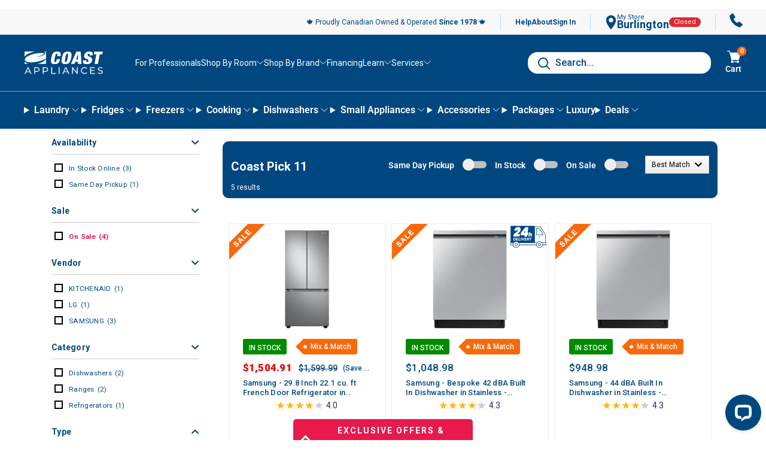

--- FILE ---
content_type: text/html; charset=utf-8
request_url: https://www.coastappliances.ca/collections/coast-pick-11
body_size: 73635
content:















<!doctype html>

<html class="no-js" lang="en">
  <head>
    <!-- Begin BlackCrow Script Tag: DO NOT MODIFY! -->
    <script
      type="text/javascript"
      async
      src="https://shopify-init.blackcrow.ai/js/core/coastappliances.js?shopify_app_version=1.0.72&shop=coastappliances.myshopify.com"
    ></script>
    <!-- End BlackCrow Script Tag -->
    <meta charset="utf-8">
    <meta
      name="viewport"
      content="width=device-width, initial-scale=1.0, height=device-height, minimum-scale=1.0, maximum-scale=1.0"
    >
    <meta name="theme-color" content="#004780">

    
    <title>Coast Pick 11</title><meta name="description" content="Upgrade your home with Coast&#39;s Top Picks! Find top-rated fridges, ovens, &amp; more for a sleek and functional space. Shop Coast Appliances for great deals!"><link rel="canonical" href="https://www.coastappliances.ca/collections/coast-pick-11"><link rel="shortcut icon" href="//www.coastappliances.ca/cdn/shop/files/Favicon_256x256_e7a9ff46-e8ba-4817-ba4d-fbffdb6fc1c0_96x96.png?v=1644364789" type="image/png"><link rel="preload" as="style" href="//www.coastappliances.ca/cdn/shop/t/2627/assets/theme.css?v=58818715286418751041768608119">
    <link rel="preload" as="script" href="//www.coastappliances.ca/cdn/shop/t/2627/assets/theme.js?v=48598920764902678591768608120">
    <link rel="preconnect" href="https://cdn.shopify.com">
    <link rel="preconnect" href="https://fonts.shopifycdn.com">
    <link rel="dns-prefetch" href="https://productreviews.shopifycdn.com">
    <link rel="dns-prefetch" href="https://ajax.googleapis.com">
    <link rel="dns-prefetch" href="https://maps.googleapis.com">
    <link rel="dns-prefetch" href="https://maps.gstatic.com">
    <link href="//www.coastappliances.ca/cdn/shop/t/2627/assets/coastappliances.css?v=111037354231448142251768608153" rel="stylesheet" type="text/css" media="all" />
    <meta property="og:type" content="website">
  <meta property="og:title" content="Coast Pick 11">
  <meta property="og:image" content="http://www.coastappliances.ca/cdn/shop/products/RF22A4111SR-1.jpg?v=1637367727">
  <meta property="og:image:secure_url" content="https://www.coastappliances.ca/cdn/shop/products/RF22A4111SR-1.jpg?v=1637367727">
  <meta property="og:image:width" content="1068">
  <meta property="og:image:height" content="712"><meta property="og:description" content="Upgrade your home with Coast&#39;s Top Picks! Find top-rated fridges, ovens, &amp; more for a sleek and functional space. Shop Coast Appliances for great deals!"><meta property="og:url" content="https://www.coastappliances.ca/collections/coast-pick-11">
<meta property="og:site_name" content="Coast Appliances"><meta name="twitter:card" content="summary"><meta name="twitter:title" content="Coast Pick 11">
  <meta name="twitter:description" content="">
  <meta name="twitter:image" content="https://www.coastappliances.ca/cdn/shop/products/RF22A4111SR-1_600x600_crop_center.jpg?v=1637367727">
    <link rel="preload" href="//www.coastappliances.ca/cdn/fonts/roboto/roboto_n7.f38007a10afbbde8976c4056bfe890710d51dec2.woff2" as="font" type="font/woff2" crossorigin>
<link rel="preload" href="//www.coastappliances.ca/cdn/fonts/roboto/roboto_n4.2019d890f07b1852f56ce63ba45b2db45d852cba.woff2" as="font" type="font/woff2" crossorigin><link rel="preload" href="//www.coastappliances.ca/cdn/fonts/roboto/roboto_i7.7ccaf9410746f2c53340607c42c43f90a9005937.woff2" as="font" type="font/woff2" crossorigin><link rel="preload" href="//www.coastappliances.ca/cdn/fonts/roboto/roboto_n7.f38007a10afbbde8976c4056bfe890710d51dec2.woff2" as="font" type="font/woff2" crossorigin><link rel="preload" href="//www.coastappliances.ca/cdn/fonts/roboto/roboto_i4.57ce898ccda22ee84f49e6b57ae302250655e2d4.woff2" as="font" type="font/woff2" crossorigin><link rel="preload" href="//www.coastappliances.ca/cdn/fonts/roboto/roboto_i7.7ccaf9410746f2c53340607c42c43f90a9005937.woff2" as="font" type="font/woff2" crossorigin><link rel="preload" href="//www.coastappliances.ca/cdn/fonts/roboto/roboto_n6.3d305d5382545b48404c304160aadee38c90ef9d.woff2" as="font" type="font/woff2" crossorigin><style>
  @font-face {
  font-family: Roboto;
  font-weight: 700;
  font-style: normal;
  font-display: fallback;
  src: url("//www.coastappliances.ca/cdn/fonts/roboto/roboto_n7.f38007a10afbbde8976c4056bfe890710d51dec2.woff2") format("woff2"),
       url("//www.coastappliances.ca/cdn/fonts/roboto/roboto_n7.94bfdd3e80c7be00e128703d245c207769d763f9.woff") format("woff");
}

  @font-face {
  font-family: Roboto;
  font-weight: 400;
  font-style: normal;
  font-display: fallback;
  src: url("//www.coastappliances.ca/cdn/fonts/roboto/roboto_n4.2019d890f07b1852f56ce63ba45b2db45d852cba.woff2") format("woff2"),
       url("//www.coastappliances.ca/cdn/fonts/roboto/roboto_n4.238690e0007583582327135619c5f7971652fa9d.woff") format("woff");
}
@font-face {
  font-family: Roboto;
  font-weight: 600;
  font-style: normal;
  font-display: fallback;
  src: url("//www.coastappliances.ca/cdn/fonts/roboto/roboto_n6.3d305d5382545b48404c304160aadee38c90ef9d.woff2") format("woff2"),
       url("//www.coastappliances.ca/cdn/fonts/roboto/roboto_n6.bb37be020157f87e181e5489d5e9137ad60c47a2.woff") format("woff");
}
@font-face {
  font-family: Roboto;
  font-weight: 700;
  font-style: italic;
  font-display: fallback;
  src: url("//www.coastappliances.ca/cdn/fonts/roboto/roboto_i7.7ccaf9410746f2c53340607c42c43f90a9005937.woff2") format("woff2"),
       url("//www.coastappliances.ca/cdn/fonts/roboto/roboto_i7.49ec21cdd7148292bffea74c62c0df6e93551516.woff") format("woff");
}


  @font-face {
  font-family: Roboto;
  font-weight: 700;
  font-style: normal;
  font-display: fallback;
  src: url("//www.coastappliances.ca/cdn/fonts/roboto/roboto_n7.f38007a10afbbde8976c4056bfe890710d51dec2.woff2") format("woff2"),
       url("//www.coastappliances.ca/cdn/fonts/roboto/roboto_n7.94bfdd3e80c7be00e128703d245c207769d763f9.woff") format("woff");
}

  @font-face {
  font-family: Roboto;
  font-weight: 400;
  font-style: italic;
  font-display: fallback;
  src: url("//www.coastappliances.ca/cdn/fonts/roboto/roboto_i4.57ce898ccda22ee84f49e6b57ae302250655e2d4.woff2") format("woff2"),
       url("//www.coastappliances.ca/cdn/fonts/roboto/roboto_i4.b21f3bd061cbcb83b824ae8c7671a82587b264bf.woff") format("woff");
}

  @font-face {
  font-family: Roboto;
  font-weight: 700;
  font-style: italic;
  font-display: fallback;
  src: url("//www.coastappliances.ca/cdn/fonts/roboto/roboto_i7.7ccaf9410746f2c53340607c42c43f90a9005937.woff2") format("woff2"),
       url("//www.coastappliances.ca/cdn/fonts/roboto/roboto_i7.49ec21cdd7148292bffea74c62c0df6e93551516.woff") format("woff");
}


  :root {
    --default-text-font-size : 15px;
    --base-text-font-size    : 14px;
    --heading-font-family    : Roboto, sans-serif;
    --heading-font-weight    : 700;
    --heading-font-style     : normal;
    --text-font-family       : Roboto, sans-serif;
    --text-font-weight       : 400;
    --text-font-style        : normal;
    --text-font-bolder-weight: 600;
    --text-link-decoration   : underline;

    --text-color               : #004780;
    --text-color-rgb           : 0, 71, 128;
    --heading-color            : #004780;
    --heading-color-v2         : #333333;
    --border-color             : #ebebeb;
    --border-color-rgb         : 235, 235, 235;
    --form-border-color        : #dedede;
    --accent-color             : #004780;
    --accent-color-rgb         : 0, 71, 128;
    --link-color               : #004780;
    --link-color-hover         : #001d34;
    --background               : #ffffff;
    --secondary-background     : #ffffff;
    --secondary-background-rgb : 255, 255, 255;
    --accent-background        : rgba(0, 71, 128, 0.08);

    --input-background: #ffffff;

    --error-color       : #f71b1b;
    --error-background  : rgba(247, 27, 27, 0.07);
    --success-color     : #48b448;
    --success-background: rgba(72, 180, 72, 0.11);

    --primary-button-background      : #f86a09;
    --primary-button-background-rgb  : 248, 106, 9;
    --primary-button-text-color      : #ffffff;
    --secondary-button-background    : #004780;
    --secondary-button-background-rgb: 0, 71, 128;
    --secondary-button-text-color    : #ffffff;  
    --tertiary-button-background    : #004780;
    --tertiary-button-background-rgb: 0, 71, 128;
    --tertiary-button-text-color    : #ffffff;
    --quaternary-button-background    : #24306a;
  

    --header-background      : #ffffff;
    --header-text-color      : #000000;
    --header-light-text-color: #e9e2dd;
    --header-border-color    : rgba(233, 226, 221, 0.3);
    --header-accent-color    : #004780;
      								

    --flickity-arrow-color: #b8b8b8;
      
    --footer-background: #004780;
  	--footer-text-color: #fff;
  	--footer-bars-color: #cdd5ea;
   	--footer-accent-color: #fff;
  	
    --header-mobile-background      : #004780;
    --header-mobile-text-color      : #ffffff;
    
  	--quickship-InStock: #66cca0;
    --quickship-OutOfStock: #cdd5ea;
    
    --warehouse-info-box: #fcf8e9;--product-on-sale-accent           : #ee0000;
    --product-on-sale-accent-rgb       : 238, 0, 0;
    --product-on-sale-color            : #ffffff;
    --product-in-stock-color           : #008a00;
    --product-low-stock-color          : #ee0000;
    --product-sold-out-color           : #f1f9fe;
    --product-custom-label-1-background: #ff6128;
    --product-custom-label-1-color     : #ffffff;
    --product-custom-label-2-background: #a95ebe;
    --product-custom-label-2-color     : #ffffff;
    --product-review-star-color        : #ffb647;
    --pdp-v2-text-grey-color           : #333333;

    --product-dimensions-background	   :  #f1f9fe;
  
  	--product-plp-isp-promo-msg	   :  #008000;
      
    --mobile-container-gutter : 20px;
    --desktop-container-gutter: 40px;
  
  	--messages-background    : #f1f9fe;
  
    --disabled-element-color		 	 : #909090;
    --disabled-element-background		 : #F0F0F0;
    
    --warranty-label-recommended-background : #48b448;
    --warranty-label-recommended-text : #f1f9fe;
    --warranty-label-bestvalue-background : #004780;
    --warranty-label-bestvalue-text : #f1f9fe;
  
    --quickship-status-0 	: #66cca0;
  	--quickship-status-1 	: #cdd5ea;
  	--quickship-status-2 	: #cdd5ea;
  	--quickship-status-3 	: #cdd5ea;
  	--quickship-status-4 	: #cdd5ea;
  	--quickship-status-5 	: #cdd5ea;
  	--quickship-status-6 	: #fce205;
  	--quickship-status-7 	: #f71b1b;
  	--quickship-status-8 	: #f71b1b;

    --clearance-modal-available : #e8194d;
    --product-dynamic-price-on-sale-background : #c53939;
    --product-dynamic-price-on-sale-text-color : #ffffff;
  }
</style>

<script>
  // IE11 does not have support for CSS variables, so we have to polyfill them
  if (!(((window || {}).CSS || {}).supports && window.CSS.supports('(--a: 0)'))) {
    const script = document.createElement('script');
    script.type = 'text/javascript';
    script.src = 'https://cdn.jsdelivr.net/npm/css-vars-ponyfill@2';
    script.onload = function() {
      cssVars({});
    };

    document.getElementsByTagName('head')[0].appendChild(script);
  }
</script>

    
  <script>window.performance && window.performance.mark && window.performance.mark('shopify.content_for_header.start');</script><meta name="facebook-domain-verification" content="wyd03miouqhsepyqagcnb3775t4yjj">
<meta id="shopify-digital-wallet" name="shopify-digital-wallet" content="/49169432739/digital_wallets/dialog">
<meta name="shopify-checkout-api-token" content="1244ee427dfadf6152901f2fb4b0a088">
<link rel="alternate" type="application/atom+xml" title="Feed" href="/collections/coast-pick-11.atom" />
<link rel="alternate" type="application/json+oembed" href="https://www.coastappliances.ca/collections/coast-pick-11.oembed">
<script async="async" src="/checkouts/internal/preloads.js?locale=en-CA"></script>
<link rel="preconnect" href="https://shop.app" crossorigin="anonymous">
<script async="async" src="https://shop.app/checkouts/internal/preloads.js?locale=en-CA&shop_id=49169432739" crossorigin="anonymous"></script>
<script id="apple-pay-shop-capabilities" type="application/json">{"shopId":49169432739,"countryCode":"CA","currencyCode":"CAD","merchantCapabilities":["supports3DS"],"merchantId":"gid:\/\/shopify\/Shop\/49169432739","merchantName":"Coast Appliances","requiredBillingContactFields":["postalAddress","email","phone"],"requiredShippingContactFields":["postalAddress","email","phone"],"shippingType":"shipping","supportedNetworks":["visa","masterCard","amex","interac","jcb"],"total":{"type":"pending","label":"Coast Appliances","amount":"1.00"},"shopifyPaymentsEnabled":true,"supportsSubscriptions":true}</script>
<script id="shopify-features" type="application/json">{"accessToken":"1244ee427dfadf6152901f2fb4b0a088","betas":["rich-media-storefront-analytics"],"domain":"www.coastappliances.ca","predictiveSearch":true,"shopId":49169432739,"locale":"en"}</script>
<script>var Shopify = Shopify || {};
Shopify.shop = "coastappliances.myshopify.com";
Shopify.locale = "en";
Shopify.currency = {"active":"CAD","rate":"1.0"};
Shopify.country = "CA";
Shopify.theme = {"name":"2026-1-16 - Sheena (Clearance)","id":152017010851,"schema_name":"Warehouse","schema_version":"4.2.2","theme_store_id":null,"role":"main"};
Shopify.theme.handle = "null";
Shopify.theme.style = {"id":null,"handle":null};
Shopify.cdnHost = "www.coastappliances.ca/cdn";
Shopify.routes = Shopify.routes || {};
Shopify.routes.root = "/";</script>
<script type="module">!function(o){(o.Shopify=o.Shopify||{}).modules=!0}(window);</script>
<script>!function(o){function n(){var o=[];function n(){o.push(Array.prototype.slice.apply(arguments))}return n.q=o,n}var t=o.Shopify=o.Shopify||{};t.loadFeatures=n(),t.autoloadFeatures=n()}(window);</script>
<script>
  window.ShopifyPay = window.ShopifyPay || {};
  window.ShopifyPay.apiHost = "shop.app\/pay";
  window.ShopifyPay.redirectState = null;
</script>
<script id="shop-js-analytics" type="application/json">{"pageType":"collection"}</script>
<script defer="defer" async type="module" src="//www.coastappliances.ca/cdn/shopifycloud/shop-js/modules/v2/client.init-shop-cart-sync_BApSsMSl.en.esm.js"></script>
<script defer="defer" async type="module" src="//www.coastappliances.ca/cdn/shopifycloud/shop-js/modules/v2/chunk.common_CBoos6YZ.esm.js"></script>
<script type="module">
  await import("//www.coastappliances.ca/cdn/shopifycloud/shop-js/modules/v2/client.init-shop-cart-sync_BApSsMSl.en.esm.js");
await import("//www.coastappliances.ca/cdn/shopifycloud/shop-js/modules/v2/chunk.common_CBoos6YZ.esm.js");

  window.Shopify.SignInWithShop?.initShopCartSync?.({"fedCMEnabled":true,"windoidEnabled":true});

</script>
<script>
  window.Shopify = window.Shopify || {};
  if (!window.Shopify.featureAssets) window.Shopify.featureAssets = {};
  window.Shopify.featureAssets['shop-js'] = {"shop-cart-sync":["modules/v2/client.shop-cart-sync_DJczDl9f.en.esm.js","modules/v2/chunk.common_CBoos6YZ.esm.js"],"init-fed-cm":["modules/v2/client.init-fed-cm_BzwGC0Wi.en.esm.js","modules/v2/chunk.common_CBoos6YZ.esm.js"],"init-windoid":["modules/v2/client.init-windoid_BS26ThXS.en.esm.js","modules/v2/chunk.common_CBoos6YZ.esm.js"],"shop-cash-offers":["modules/v2/client.shop-cash-offers_DthCPNIO.en.esm.js","modules/v2/chunk.common_CBoos6YZ.esm.js","modules/v2/chunk.modal_Bu1hFZFC.esm.js"],"shop-button":["modules/v2/client.shop-button_D_JX508o.en.esm.js","modules/v2/chunk.common_CBoos6YZ.esm.js"],"init-shop-email-lookup-coordinator":["modules/v2/client.init-shop-email-lookup-coordinator_DFwWcvrS.en.esm.js","modules/v2/chunk.common_CBoos6YZ.esm.js"],"shop-toast-manager":["modules/v2/client.shop-toast-manager_tEhgP2F9.en.esm.js","modules/v2/chunk.common_CBoos6YZ.esm.js"],"shop-login-button":["modules/v2/client.shop-login-button_DwLgFT0K.en.esm.js","modules/v2/chunk.common_CBoos6YZ.esm.js","modules/v2/chunk.modal_Bu1hFZFC.esm.js"],"avatar":["modules/v2/client.avatar_BTnouDA3.en.esm.js"],"init-shop-cart-sync":["modules/v2/client.init-shop-cart-sync_BApSsMSl.en.esm.js","modules/v2/chunk.common_CBoos6YZ.esm.js"],"pay-button":["modules/v2/client.pay-button_BuNmcIr_.en.esm.js","modules/v2/chunk.common_CBoos6YZ.esm.js"],"init-shop-for-new-customer-accounts":["modules/v2/client.init-shop-for-new-customer-accounts_DrjXSI53.en.esm.js","modules/v2/client.shop-login-button_DwLgFT0K.en.esm.js","modules/v2/chunk.common_CBoos6YZ.esm.js","modules/v2/chunk.modal_Bu1hFZFC.esm.js"],"init-customer-accounts-sign-up":["modules/v2/client.init-customer-accounts-sign-up_TlVCiykN.en.esm.js","modules/v2/client.shop-login-button_DwLgFT0K.en.esm.js","modules/v2/chunk.common_CBoos6YZ.esm.js","modules/v2/chunk.modal_Bu1hFZFC.esm.js"],"shop-follow-button":["modules/v2/client.shop-follow-button_C5D3XtBb.en.esm.js","modules/v2/chunk.common_CBoos6YZ.esm.js","modules/v2/chunk.modal_Bu1hFZFC.esm.js"],"checkout-modal":["modules/v2/client.checkout-modal_8TC_1FUY.en.esm.js","modules/v2/chunk.common_CBoos6YZ.esm.js","modules/v2/chunk.modal_Bu1hFZFC.esm.js"],"init-customer-accounts":["modules/v2/client.init-customer-accounts_C0Oh2ljF.en.esm.js","modules/v2/client.shop-login-button_DwLgFT0K.en.esm.js","modules/v2/chunk.common_CBoos6YZ.esm.js","modules/v2/chunk.modal_Bu1hFZFC.esm.js"],"lead-capture":["modules/v2/client.lead-capture_Cq0gfm7I.en.esm.js","modules/v2/chunk.common_CBoos6YZ.esm.js","modules/v2/chunk.modal_Bu1hFZFC.esm.js"],"shop-login":["modules/v2/client.shop-login_BmtnoEUo.en.esm.js","modules/v2/chunk.common_CBoos6YZ.esm.js","modules/v2/chunk.modal_Bu1hFZFC.esm.js"],"payment-terms":["modules/v2/client.payment-terms_BHOWV7U_.en.esm.js","modules/v2/chunk.common_CBoos6YZ.esm.js","modules/v2/chunk.modal_Bu1hFZFC.esm.js"]};
</script>
<script>(function() {
  var isLoaded = false;
  function asyncLoad() {
    if (isLoaded) return;
    isLoaded = true;
    var urls = ["https:\/\/na.shgcdn3.com\/collector.js?shop=coastappliances.myshopify.com","\/\/cdn.shopify.com\/proxy\/4100aaefbaf97c2bbf3764c4c71263b7231dd529a9fa1460734f46e24f4aaf33\/bingshoppingtool-t2app-prod.trafficmanager.net\/uet\/tracking_script?shop=coastappliances.myshopify.com\u0026sp-cache-control=cHVibGljLCBtYXgtYWdlPTkwMA","https:\/\/static-autocomplete.fastsimon.com\/fast-simon-autocomplete-init.umd.js?mode=shopify\u0026UUID=d755ee2e-8cf9-4b62-ad12-32af8ccb4968\u0026store=49169432739\u0026shop=coastappliances.myshopify.com","\/\/cdn.app.metorik.com\/js\/shopify\/mtk.js?shop=coastappliances.myshopify.com","\/\/cdn.shopify.com\/proxy\/ab4d5081ac9e759af7f0a4e5c7ffdefe0e3bd5a176041a37f8752f1317d5842c\/api.kount.com\/shopify\/js?m_id=781003\u0026shop=coastappliances.myshopify.com\u0026sp-cache-control=cHVibGljLCBtYXgtYWdlPTkwMA"];
    for (var i = 0; i < urls.length; i++) {
      var s = document.createElement('script');
      s.type = 'text/javascript';
      s.async = true;
      s.src = urls[i];
      var x = document.getElementsByTagName('script')[0];
      x.parentNode.insertBefore(s, x);
    }
  };
  if(window.attachEvent) {
    window.attachEvent('onload', asyncLoad);
  } else {
    window.addEventListener('load', asyncLoad, false);
  }
})();</script>
<script id="__st">var __st={"a":49169432739,"offset":-28800,"reqid":"a46c7c2c-65b2-4381-8135-b613060127f1-1768887872","pageurl":"www.coastappliances.ca\/collections\/coast-pick-11","u":"152ceee89e2d","p":"collection","rtyp":"collection","rid":296734556323};</script>
<script>window.ShopifyPaypalV4VisibilityTracking = true;</script>
<script id="captcha-bootstrap">!function(){'use strict';const t='contact',e='account',n='new_comment',o=[[t,t],['blogs',n],['comments',n],[t,'customer']],c=[[e,'customer_login'],[e,'guest_login'],[e,'recover_customer_password'],[e,'create_customer']],r=t=>t.map((([t,e])=>`form[action*='/${t}']:not([data-nocaptcha='true']) input[name='form_type'][value='${e}']`)).join(','),a=t=>()=>t?[...document.querySelectorAll(t)].map((t=>t.form)):[];function s(){const t=[...o],e=r(t);return a(e)}const i='password',u='form_key',d=['recaptcha-v3-token','g-recaptcha-response','h-captcha-response',i],f=()=>{try{return window.sessionStorage}catch{return}},m='__shopify_v',_=t=>t.elements[u];function p(t,e,n=!1){try{const o=window.sessionStorage,c=JSON.parse(o.getItem(e)),{data:r}=function(t){const{data:e,action:n}=t;return t[m]||n?{data:e,action:n}:{data:t,action:n}}(c);for(const[e,n]of Object.entries(r))t.elements[e]&&(t.elements[e].value=n);n&&o.removeItem(e)}catch(o){console.error('form repopulation failed',{error:o})}}const l='form_type',E='cptcha';function T(t){t.dataset[E]=!0}const w=window,h=w.document,L='Shopify',v='ce_forms',y='captcha';let A=!1;((t,e)=>{const n=(g='f06e6c50-85a8-45c8-87d0-21a2b65856fe',I='https://cdn.shopify.com/shopifycloud/storefront-forms-hcaptcha/ce_storefront_forms_captcha_hcaptcha.v1.5.2.iife.js',D={infoText:'Protected by hCaptcha',privacyText:'Privacy',termsText:'Terms'},(t,e,n)=>{const o=w[L][v],c=o.bindForm;if(c)return c(t,g,e,D).then(n);var r;o.q.push([[t,g,e,D],n]),r=I,A||(h.body.append(Object.assign(h.createElement('script'),{id:'captcha-provider',async:!0,src:r})),A=!0)});var g,I,D;w[L]=w[L]||{},w[L][v]=w[L][v]||{},w[L][v].q=[],w[L][y]=w[L][y]||{},w[L][y].protect=function(t,e){n(t,void 0,e),T(t)},Object.freeze(w[L][y]),function(t,e,n,w,h,L){const[v,y,A,g]=function(t,e,n){const i=e?o:[],u=t?c:[],d=[...i,...u],f=r(d),m=r(i),_=r(d.filter((([t,e])=>n.includes(e))));return[a(f),a(m),a(_),s()]}(w,h,L),I=t=>{const e=t.target;return e instanceof HTMLFormElement?e:e&&e.form},D=t=>v().includes(t);t.addEventListener('submit',(t=>{const e=I(t);if(!e)return;const n=D(e)&&!e.dataset.hcaptchaBound&&!e.dataset.recaptchaBound,o=_(e),c=g().includes(e)&&(!o||!o.value);(n||c)&&t.preventDefault(),c&&!n&&(function(t){try{if(!f())return;!function(t){const e=f();if(!e)return;const n=_(t);if(!n)return;const o=n.value;o&&e.removeItem(o)}(t);const e=Array.from(Array(32),(()=>Math.random().toString(36)[2])).join('');!function(t,e){_(t)||t.append(Object.assign(document.createElement('input'),{type:'hidden',name:u})),t.elements[u].value=e}(t,e),function(t,e){const n=f();if(!n)return;const o=[...t.querySelectorAll(`input[type='${i}']`)].map((({name:t})=>t)),c=[...d,...o],r={};for(const[a,s]of new FormData(t).entries())c.includes(a)||(r[a]=s);n.setItem(e,JSON.stringify({[m]:1,action:t.action,data:r}))}(t,e)}catch(e){console.error('failed to persist form',e)}}(e),e.submit())}));const S=(t,e)=>{t&&!t.dataset[E]&&(n(t,e.some((e=>e===t))),T(t))};for(const o of['focusin','change'])t.addEventListener(o,(t=>{const e=I(t);D(e)&&S(e,y())}));const B=e.get('form_key'),M=e.get(l),P=B&&M;t.addEventListener('DOMContentLoaded',(()=>{const t=y();if(P)for(const e of t)e.elements[l].value===M&&p(e,B);[...new Set([...A(),...v().filter((t=>'true'===t.dataset.shopifyCaptcha))])].forEach((e=>S(e,t)))}))}(h,new URLSearchParams(w.location.search),n,t,e,['guest_login'])})(!0,!0)}();</script>
<script integrity="sha256-4kQ18oKyAcykRKYeNunJcIwy7WH5gtpwJnB7kiuLZ1E=" data-source-attribution="shopify.loadfeatures" defer="defer" src="//www.coastappliances.ca/cdn/shopifycloud/storefront/assets/storefront/load_feature-a0a9edcb.js" crossorigin="anonymous"></script>
<script crossorigin="anonymous" defer="defer" src="//www.coastappliances.ca/cdn/shopifycloud/storefront/assets/shopify_pay/storefront-65b4c6d7.js?v=20250812"></script>
<script data-source-attribution="shopify.dynamic_checkout.dynamic.init">var Shopify=Shopify||{};Shopify.PaymentButton=Shopify.PaymentButton||{isStorefrontPortableWallets:!0,init:function(){window.Shopify.PaymentButton.init=function(){};var t=document.createElement("script");t.src="https://www.coastappliances.ca/cdn/shopifycloud/portable-wallets/latest/portable-wallets.en.js",t.type="module",document.head.appendChild(t)}};
</script>
<script data-source-attribution="shopify.dynamic_checkout.buyer_consent">
  function portableWalletsHideBuyerConsent(e){var t=document.getElementById("shopify-buyer-consent"),n=document.getElementById("shopify-subscription-policy-button");t&&n&&(t.classList.add("hidden"),t.setAttribute("aria-hidden","true"),n.removeEventListener("click",e))}function portableWalletsShowBuyerConsent(e){var t=document.getElementById("shopify-buyer-consent"),n=document.getElementById("shopify-subscription-policy-button");t&&n&&(t.classList.remove("hidden"),t.removeAttribute("aria-hidden"),n.addEventListener("click",e))}window.Shopify?.PaymentButton&&(window.Shopify.PaymentButton.hideBuyerConsent=portableWalletsHideBuyerConsent,window.Shopify.PaymentButton.showBuyerConsent=portableWalletsShowBuyerConsent);
</script>
<script data-source-attribution="shopify.dynamic_checkout.cart.bootstrap">document.addEventListener("DOMContentLoaded",(function(){function t(){return document.querySelector("shopify-accelerated-checkout-cart, shopify-accelerated-checkout")}if(t())Shopify.PaymentButton.init();else{new MutationObserver((function(e,n){t()&&(Shopify.PaymentButton.init(),n.disconnect())})).observe(document.body,{childList:!0,subtree:!0})}}));
</script>
<link id="shopify-accelerated-checkout-styles" rel="stylesheet" media="screen" href="https://www.coastappliances.ca/cdn/shopifycloud/portable-wallets/latest/accelerated-checkout-backwards-compat.css" crossorigin="anonymous">
<style id="shopify-accelerated-checkout-cart">
        #shopify-buyer-consent {
  margin-top: 1em;
  display: inline-block;
  width: 100%;
}

#shopify-buyer-consent.hidden {
  display: none;
}

#shopify-subscription-policy-button {
  background: none;
  border: none;
  padding: 0;
  text-decoration: underline;
  font-size: inherit;
  cursor: pointer;
}

#shopify-subscription-policy-button::before {
  box-shadow: none;
}

      </style>

<script>window.performance && window.performance.mark && window.performance.mark('shopify.content_for_header.end');</script>
  





  <script type="text/javascript">
    
      window.__shgMoneyFormat = window.__shgMoneyFormat || {"CAD":{"currency":"CAD","currency_symbol":"$","currency_symbol_location":"left","decimal_places":2,"decimal_separator":".","thousands_separator":","}};
    
    window.__shgCurrentCurrencyCode = window.__shgCurrentCurrencyCode || {
      currency: "CAD",
      currency_symbol: "$",
      decimal_separator: ".",
      thousands_separator: ",",
      decimal_places: 2,
      currency_symbol_location: "left"
    };
  </script>




    <link href="//www.coastappliances.ca/cdn/shop/t/2627/assets/p80-sections.css?v=159562111608439754001768608110" rel="stylesheet" type="text/css" media="all" />
    <link rel="stylesheet" href="//www.coastappliances.ca/cdn/shop/t/2627/assets/theme.css?v=58818715286418751041768608119">

    


  <script type="application/ld+json">
  {
    "@context": "https://schema.org",
    "@type": "BreadcrumbList",
  "itemListElement": [{
      "@type": "ListItem",
      "position": 1,
      "name": "Home",
      "item": "https://www.coastappliances.ca"
    },{
          "@type": "ListItem",
          "position": 2,
          "name": "Coast Pick 11",
          "item": "https://www.coastappliances.ca/collections/coast-pick-11"
        }]
  }
  </script>



    <script>
      // This allows to expose several variables to the global scope, to be used in scripts
      window.theme = {
        pageType: "collection",
        cartCount: 0,
        moneyFormat: "${{amount}}",
        moneyWithCurrencyFormat: "${{amount}} CAD",
        currencyCodeEnabled: false,
        showDiscount: false,
        discountMode: "saving",
        cartType: "drawer",
        cartCalculatedCount :0
      };

      window.routes = {
        rootUrl: "\/",
        cartUrl: "\/cart",
        cartAddUrl: "\/cart\/add",
        cartChangeUrl: "\/cart\/change",
        cartUpdateURL: "\/cart\/update",
        searchUrl: "\/search",
        productRecommendationsUrl: "\/recommendations\/products"
      };

      window.languages = {
        productRegularPrice: "Regular price",
        productSalePrice: "Sale price",
        collectionOnSaleLabel: "Save {{savings}}",
        productFormUnavailable: "Unavailable",
        productFormAddToCart: "ADD TO CART",
        productFormPreOrder: "Pre-order",
        productFormSoldOut: "Out of Stock",
        shippingEstimatorNoResults: "No shipping could be found for your address.",
        shippingEstimatorOneResult: "There is one shipping rate for your address:",
        shippingEstimatorMultipleResults: "There are {{count}} shipping rates for your address:",
        shippingEstimatorErrors: "There are some errors:",
        productFormAddedToCart: "In cart"
      };

      window.coast = {designMode: false };

      document.documentElement.className = document.documentElement.className.replace('no-js', 'js');
    </script>

    <script>
      function getStoreLocationsJson()
      {
          return '//www.coastappliances.ca/cdn/shop/t/2627/assets/storelocations.json?v=84093219107479905311768608153';
      }
    </script><script src="//www.coastappliances.ca/cdn/shop/t/2627/assets/coast-geo.js?v=13040534403392926811768608153" defer></script>
    <script src="//www.coastappliances.ca/cdn/shop/t/2627/assets/coast-functions.js?v=120812164514377424331768608153" defer></script>
    <script src="//www.coastappliances.ca/cdn/shop/t/2627/assets/financing-flexiti.js?v=66560433123201725791768608153" defer></script>
    <script src="//www.coastappliances.ca/cdn/shop/t/2627/assets/store-selector.js?v=74541751254833109271768608153" defer></script>
    <script src="//www.coastappliances.ca/cdn/shop/t/2627/assets/theme.js?v=48598920764902678591768608120" defer></script>
    <script src="//www.coastappliances.ca/cdn/shop/t/2627/assets/global.js?v=15986425310856185861768608153" defer></script>
    <script src="//www.coastappliances.ca/cdn/shop/t/2627/assets/p80-header.js?v=115706363975431146111768608107" defer></script>
    <script src="//www.coastappliances.ca/cdn/shop/t/2627/assets/p80-mobile-menu.js?v=3305317130237542131768608108" defer></script><script src="//www.coastappliances.ca/cdn/shop/t/2627/assets/coast-product.js?v=35954720215596703791768608153" defer></script><script src="//www.coastappliances.ca/cdn/shop/t/2627/assets/coast-cart.js?v=58062388826831610811768608153" defer></script><script>
        (function () {
          window.onpageshow = function () {
            // We force re-freshing the cart content onpageshow, as most browsers will serve a cache copy when hitting the
            // back button, which cause staled data
            document.documentElement.dispatchEvent(
              new CustomEvent('cart:refresh', {
                bubbles: true,
                detail: { scrollToTop: false },
              })
            );
          };
        })();
      </script><!-- jquery -->
    <script
      src="https://code.jquery.com/jquery-3.4.1.js"
      integrity="sha256-WpOohJOqMqqyKL9FccASB9O0KwACQJpFTUBLTYOVvVU="
      crossorigin="anonymous"
    ></script><script src="//www.coastappliances.ca/cdn/shop/t/2627/assets/fs-helpers.js?v=173691606505278040791768608153" defer></script>
        <style id="fast-simon-serp-css">
  .product-item-badges-container-plp > .badge--promo-plp:first-child { /* if the product is not in stock and has promo badges, this fixes the extra space left of the promo badge */
    margin-left: 0px !important;
  }
  .product-item-badges-container-plp > span:nth-child(n+3) { /* this hides the 3rd and more badges on the plp */
     display: none !important;
   }
   
   #fs-serp-page {
   	padding-top: 0;
   }

   #fast-simon-serp-app *, #fs-serp-page * {
       font-family: Roboto, sans-serif !important;
   }

   #fs-serp-page {
     text-align: left;
       direction: ltr;
       min-height: 800px;
       display: block;
   }

   #PageContainer .page-width,
   #fs-serp-page,
   main#MainContent .page-width.page-content {
    max-width: 1680px !important;
    margin-left: auto !important;
    margin-right: auto !important;
   }

   main#MainContent .page-width.page-content {
   	margin-top: 45px !important;
   	margin-bottom: 45px !important;
   	padding:0 40px !important;
   }

   @media only screen and (max-width: 820px) {
   	#fs-serp-page {
   		padding-top: 0;
   	}

   	main#MainContent .page-width.page-content {
   		padding: 0 15px !important;
   		margin-top: 30px !important;
   	}

   	div#fs-serp-page {
   		padding: 0 !important;
   	}
   }

   .coast-hidden {
    display:none!important;
   }

   .divider.fs-result-page-1l4tqj2 {
     display: none;
   }


   /**for filter **/.unavailable-stock-facet span.checkbox-label > * {
     color: #707070 !important;
   }

   #fs-serp-page .filters-container.fs-result-page-1ozlb67 {
   	margin: 4px;
   	margin-top: 15px;
   }

   #fs_filter_sale .filters-option-text,
   #fs_filter_sale .fs-serp-filter-count {
     color: #e8194d !important;
     font-weight: bold !important;
   }

   .filters-container .checkmark.fs-result-page-p4c5lu.fs-result-page-p4c5lu.fs-result-page-p4c5lu {
     min-height: 10px;
     min-width: 10px;
     border: 2px solid #000000;
     background-color: #ffffff;
   }

   .filters-container .unavailable-stock-facet {
     pointer-events: none;
   }

   .filters-container {
     border-right: none !important;
   }

   .top-center-container .button-wrapper {
     color: #ffffff !important;
     border-color: #ffffff !important;
   }

   .top-center-container .filters-button-wrapper {
      color: #ffffff !important;
   }

   .filters-container .fs-selected-checkbox .filters-option-text {
     font-weight: 700;
     display: inline;
   }

   .filters-container .filters-option-text {
     font-size: smaller;
     display: inline;
     font-weight: 400;
   }

   .count.fs-serp-filter-count {
     color: #004780 !important;
   	margin-left: 5px;
   }

   .checkbox .checkbox-label {
     justify-content: normal !important;
   }

   .review-wrapper .rating-facet .checkbox * {
     color: #004780;
     font-size: small;
     font-weight: 400;
   }

   .category-items strong {
   	font-size: 16px;
   	font-weight: normal !important;
   }

    /* CSS for top center container */
   .top-center-container {
     position: relative;
     background-color: #004780;
     padding-left: 1rem;
     padding-right: 1rem;
     padding-top: 10px;
     border-radius: 10px;
     margin-top: 1.5rem;
     margin-bottom: 1.5rem;
   }

   .margin-bottom-6rem {
     margin-bottom: 6rem;
   }

   .margin-bottom-3rem {
     margin-bottom: 3rem;
   }

   @media (max-width: 480px) {
     .top-center-container {
       margin-left: 10px;
       margin-right: 10px;
     }

     .fs-no-results {
       display: flex;
       align-items: center;
       justify-content: center;
       margin-left: 10px;
       margin-right: 10px;
     }
   }

   .removable-tags-wrapper {
       position: absolute;
       top: calc(100% + 15px);
       left: 0;
   }

   .removable-tag {
     opacity: 1 !important;
     background-color: #004780 !important;
     color: white !important;
     padding: 10px!important;
     border-radius: 25px !important;
     font-size: .8em !important;
     border: 1px #aeaeae solid !important;
   }

   .removable-tag-remove-button svg {
     color: white !important;
   }

   .top-center-container .removable-tags-wrapper .clear-all-button {
      color:#004780!important;
   }

   .buttons-wrapper {
     order: 2;
     display: block;
   }

   .summary-and-tags-wrapper {
     order: 1;
   }

   .searchTerm.fs-summary-search-term {
     font-size: 145%;
   	font-weight: 700;
   }

   .buttons-wrapper.buttons-wrapper-mobile {
     display: block;
   }

   span.fs-result-page-j6l4zq {
     margin-top: 1rem;
     display: inline-block;
   }

   .fs-top-right-buttons-wrapper {
     display: inline-block!important;
   }

   span.fs-result-page-j6l4zq .filters-button-wrapper {
     width: 3rem;
     height: 2rem;
   }

   .top-center-container {
     flex-direction: column!important;
   }

   .fs-top-right-buttons-wrapper {
     margin-top: 1rem;
     float: right;
   }

   .buttons-wrapper {
     flex-direction: column!important;
   }

   .button-wrapper {
     width: 2rem!important;
     height: 2rem!important;
   }

   .button-wrapper .hide-filters-button {
     font-size: 12px!important;
   }

   .select-wrapper .select.fs-result-page-3zl3hm {
     height: 2rem;
     width: fit-content;
   }

   .select-arrow.fs-select-arrow {
     margin-left: 0.5rem;
   }

   .select__trigger.fs-result-page-3zl3hm {
     text-wrap: nowrap;
   }

   .custom-options.fs-custom-options {
     width: 10rem;
   }
   
   span .custom-option.fs-custom-option {
     font-size: 12px;
   }

   .select-wrapper.fs-result-page-3zl3hm {
     min-width: initial;
     width:fit-content;
   }

    @media screen and (max-width: 600px) {
      .select-wrapper.fs-result-page-3zl3hm {
          max-width: initial!important;
      }
    }
    
   .select-wrapper .select__trigger.fs-result-page-3zl3hm {
     justify-content: center;
   }

    .titleWrapper .title {
   	display: none;
   }

   .searchTerm {
     padding-bottom: 5px;
     font-size: 20px !important;
     font-weight: 700 !important;
     font-family: Roboto, sans-serif !important;
     color: #ffffff!important;
   }

   .fs-total-results-text {
   	color: #ffffff!important;
   	font-family: Roboto, sans-serif !important;
   	font-size: 12px !important;
   	font-weight: 400 !important;
   	margin-bottom: 7px;
   }

   .select {
     background-image: linear-gradient(to top,#ededed,#fefefe);
     border: 1px solid #ccc !important;
   }

   .selected-option {
     color: #000 !important;
   	font-family: Roboto, sans-serif !important;
   	font-size: 12px !important;
   }

   .select-arrow svg {
     color: #000 !important;
   }

   @media (min-width: 480px) {
   .fs-top-right-buttons-wrapper.fs-result-page-j6l4zq {
     display: flex!important;
   }

   .fs-top-right-buttons-wrapper {
     justify-content: space-between;
   }

    .fs-top-right-buttons-wrapper {
      margin-bottom: 1rem;
    }
   }

  @media (min-width: 480px)and (max-width: 820px) {
    .fs-filters-button-with-summary {
      display: inline-block!important;
      z-index: 100;
      width: fit-content;
    }
    
    .fs-total-results-text-margin.fs-result-page-1nq0uke {
      margin-top: 1rem;
    }
    
    .fs-top-right-buttons-wrapper.fs-result-page-j6l4zq {
      justify-content: flex-end;
      margin-top: -5.34rem;
      margin-bottom: 3rem;
    }

    .buttons-wrapper {
      margin-top: 0!important;
    }

    .product-card-items-wrapper {
      display: unset!important;
    }
   }

   @media (min-width: 820px) {
   .fs-top-right-buttons-wrapper {
     justify-content: flex-end!important;
   }
   }

   @media screen and (min-width: 999px) {
     .fs-top-right-buttons-wrapper {
       margin-bottom: 0;
     }

     .top-center-container.fs-result-page-j6l4zq {
       flex-direction: row!important;
     }

     .buttons-wrapper {
       flex-direction: row!important;
     }

     .toggle-container {
       display: flex;
       margin-right: 2rem;
     }

     .toggle-container .collection-in-stock-toggle {
        margin-left: 1rem;
      }
     
     .toggle-container .collection-on-sale-toggle {
        margin-left: 1rem;
      }

     .fs-top-right-buttons-wrapper {
       margin-top: 0;
     }
   }

   @media screen and (max-width: 999px) {
     .removable-tags-wrapper {
         display: block!important;
         white-space: nowrap!important;
         overflow-x: auto!important;
         width: 100%;
     }

     .removable-tags-wrapper span:not(.removable-tag-remove-button) {
         display: inline-block !important;
     }

     .removable-tags-wrapper::-webkit-scrollbar {
         display: none;
     }

     .clear-all-button {
       display: inline-block!important;
     }
   }

    /* CSS for instock and  on sale toggles*/
   .collection-search-result-toggle {
     display: flex;
     width: auto;
     justify-content: space-between;
   }

   .collection-search-result-toggle__title {
     display: flex;
     color: white;
     font-size: 14px;
     margin-right: 1rem;
     padding-top: 0.4rem;
     z-index: 1;
     font-weight: 600;
   }

   .collection-search-result-toggle__slide {
     margin-top: -0.8rem;
   }

   @media screen and (min-width: 999px) {
     .collection-search-result-toggle {
       display: flex;
       width: auto;
       margin-top: -1rem;
     }

     .collection-search-result-toggle__title{
       padding-top: 1.2rem;
     }

     .collection-search-result-toggle__slide {
       margin-top: 0!important;
     }
   }

   .collection-search-result-toggle input[type="checkbox"] {
     height: 0;
     width: 0;
     visibility: hidden;
   }

   .collection-search-result-toggle label {
     cursor: pointer;
     text-indent: -9999px;
     top: -3px;
     width: 40px;
     height: 12px;
     background: #BEBEBE;
     display: block;
     border-radius: 10px;
     position: relative;
   }

   .collection-search-result-toggle label:after {
     content: "";
     position: absolute;
     top: -4px;
     left: 0;
     width: 20px;
     height: 20px;
     background: #eee;
     border-radius: 50%;
     transition: 0.2s;
     box-shadow: rgba(50, 50, 93, 0.25) 0px 2px 5px -1px, rgba(0, 0, 0, 0.3) 0px 1px 3px -1px;
     opacity 150ms cubic-bezier(0.4, 0, 0.2, 1) 0ms,background-color 150ms cubic-bezier(0.4, 0, 0.2, 1) 0ms;
   }

   .collection-search-result-toggle input:checked + label {
     background: #3CB371;
   }

   .collection-search-result-toggle input:checked + label:after {
     left: calc(100%);
     transform: translateX(-100%);
     background: #BDFCC9;
   }

   /* end of CSS for in stock and on sale toggle */


   /* Other */
   .fs-related-searches-text, .fs-related-searches-term {
     color: #fff !important;
   }

   .fs_product_text_badge_flag {
     position: absolute;
     font-style: normal;
     z-index: 1;
     min-width: 60px;
     height: 60px;
     align-items: center;
     justify-content: center;
     text-align: center;
     white-space: normal;
     left: 0;
     top: 0;
   }

   .fs_product_text_badge_flag.on-sale {
     background-image: url(/cdn/shop/files/sale_icon_orange_1.png?v=1622478009)!important;
     background-repeat: no-repeat;
   }

   .fs-custom-badge {
     /**display: flex; **/
     position: absolute;
     font-style: normal;
     z-index: 1;
     min-width: 60px;
     /**height: 100%;**/
     height: 60px;
     align-items: center;
     justify-content: center;
     text-align: center;
     white-space: normal;
     left: 0;
     top: 0;
   }

   span.fs-custom-badge.on-sale {
  background-image: url(https://cdn.shopify.com/s/files/1/0551/2658/9649/files/sale_icon_orange_1.png?v=1622140188)!important;
     background-repeat: no-repeat;
   }

   @media screen and (max-width: 520px) {
     .fs-sticky-header {
       background-color: #004780 !important;
       position: relative !important;
       z-index: 2 !important;
     }
   }

   .clickable {
     cursoer: pointer;
   }

  /* CSS from fs no-code editor */
   div#isp_search_results_banner img {
     max-height: 300px!important;
   }

   .count.fs-serp-filter-count {
     color: #004780!important;
     font-weight: 400;
   }

   .out-of-stock-wrapper {
   	position: absolute;
   	top: 3px;
   	left: 3px;
   	z-index: 1;
   	background-color: #fff !important;
   }

   .add-to-cart-button {
   	background-color: #f05152 !important;
   }

   div#fast-autocomplete-1234 {
   	background: white !important;
   }

   span.show-more-swatches.serp-show-more-less svg {
   	width: 15px;
   }

   .color-swatches .color-swatch {
   	width: 20px !important;
   	height: 20px !important;
   }

   .text-badge {
   	font-size: 14px !important;
   	padding: 2px 8px !important;
   }

   .out-of-stock-wrapper {
       background: #f05152 !important;
       color: white !important;
       border: none !important;
       border-radius: 0 !important;
       top: 0;
       left: 0;
       padding: 4px 8px !important;
   }

   span.fs-promo-title-button {
   width: 100% !important;
       top: 0 !important;
       height: 100% !important;
       padding: 0 !important;
       opacity: 0 !important;
   }

   .fs-promo-tile-title,
   .fs-promo-tile-button,
   .fs-promo-title-button {
     display: none !important;
   }


   /* Search page */
   .medium-up--push-one-eighth {
     left: 0;
     width: 100%;
   }

   div#fast-autocomplete-1234 svg {
   	display: none !important;
   }

   header.header.fs-autocomplete-header span {
   	margin-left: 0 !important;
   }

   .wheels-container,
   .title.category {
   	display: none;
   }

   #PageContainer .section-header, #content>#page_sidebar,
   header.section-header.section-header--hero,
   div#PageContainer .section-header, div#content>div#page_sidebar {
    display: block !important;
   }

   /* hide CAD */
   span.fs-cur-name {
       display: none!important;
   }

   .input-currency-symbol{
     color: transparent;
   }
   span.input-currency-symbol::before {
       content: '$';
       color: black;
   }

   /* Wishlist Icon */
   span.fs-heart-icon-wrapper {
       padding: 5px;
   }

   span.and-up, small.count, .fs-product-title, .fs-sku, .fs-product-vendor, .fs-reviews-count, .fs-quick-view-text, .fs-serp-price, .fs-description, .fs-compare, .fs-add-to-cart-button, .fs-category-title, .fs-serp-filter-count, .fs-serp-filter-text, .fs-removable-tag-text, .fs-single-tab-label, .fs-tabs-wrapper, .fs-results-summary-wrapper, .fs-reviews-avg, .show-more-button-text, a.tree-link, .price, .in-stock, .out-of-stock, span.title {
     font-family: Roboto, Sans-Serif !important;
   }

   /* CSS for pagination style */
   .page-number-item-selected.fs-result-page-egnoxh.fs-result-page-egnoxh {
     background: var(--secondary-button-background);
   }

   .arrow-button.fs-result-page-egnoxh.fs-result-page-egnoxh {
     color: var(--secondary-button-background);
   }

   /* CSS for product grid */    
  @media (max-width: 559px) {
     #products-grid .product-card.fs-results-product-card {
       margin-bottom: 10px!important;
     }

     #products-grid {
       justify-content: center;
     }
   }

   .reviews-container.fs-serp-reviews {
     align-items: center;
     justify-content: center;
     text-align: center;
     text-decoration: none;
   }

   .reviews-count.fs-reviews-avg {
     color: #24306A!important;
   }

   .stars {
     background-color: transparent !important;
   }

   .color-swatch {
   	box-shadow: none;
   }

   .price-container.fs-serp-price {
     text-decoration: none!important;
   }

   .price.regular-price {
     font-weight: 900;
     color: #EE0000;
     text-decoration: none !important;
     border-bottom: none;
     font-size: 1.2rem;
   }

   .product-card-items-wrapper .info-container .compare.fs-compare {
      min-width: 1rem;
   }

   .product-card-items-wrapper .info-container .price-container.fs-serp-price {
     min-width: 2rem;
   }

   .info-container {
     grid-template-areas: "price compare sale sale" "date date date date" "title title title title" "reviews reviews reviews reviews" !important;
     grid-template-columns: 1fr 0.8fr 1.0fr 0;
   }

   @media only screen and (max-width: 300px) {
     .info-container {
       grid-template-columns: 1fr 0.8fr 0.5fr 0;
     }
   }

   @media only screen and (min-width: 640px) {
     .info-container {
       grid-template-columns: 1fr 0.7fr 0.0025fr 0;
     }
   }

   @media only screen and (min-width: 700px) {
     .info-container {
       grid-template-columns: 1.5fr 1fr 1fr 0;
     }
   }

   @media only screen and (min-width: 821px) {
     .info-container {
       grid-template-columns: 1fr 0.8fr 0.1fr 0;
     }
   }

   @media only screen and (min-width: 900px) {
     .info-container {
       grid-template-columns: 1fr 0.8fr 0.5fr 0;
     }
   }

   @media only screen and (min-width: 1000px) {
     .info-container {
       grid-template-columns: 1fr 0.8fr 0.5fr 0;
     }
   }

   @media only screen and (min-width: 1400px) {
     .info-container {
       grid-template-columns: 1.4fr 1fr 1.5fr 0;
     }
   }

   @media only screen and (max-width: 640px) {
     .products-grid.fs-result-page-158897m {
       grid-template-columns: repeat(1, calc(100% - 13px));
     }
   }

   @media only screen and (min-width: 640px) and (max-width: 1200px) {
     .products-grid.fs-result-page-158897m {
       grid-template-columns: repeat(2, calc(50% - 10px))
     }
   }

   .item-no-badge-placeholder{
     padding: 0.9rem 0.8rem;
   }

   .fs-plp-sale-end-date-placeholder {
     visibility: hidden;
   }

   #fs-serp-page #products-grid .badge--instock-label-plp.instock,
   #fs-serp-page #products-grid .badge--instock-label-plp.instock-canada-wide {
     text-wrap: nowrap!important;
     white-space: nowrap!important;
     text-transform: uppercase;
   }

   #fs-serp-page #products-grid .product-item-badges-container-plp {
     overflow: hidden;
   }

   .product-card.fs-results-product-card {
     padding-bottom: 0px!important;
   }

   .plp-clearance-model-available {
     font-size: 13px;
     color: var(--clearance-modal-available);
     text-align: center;
   }

   .fs-product-discount {
     color: var(--header-accent-color)!important;
     opacity: 1;
     font-size: 12px;
     overflow: hidden;
     white-space: nowrap;
     text-overflow: ellipsis;
   }

   .product-card.fs-results-product-card .compare-container .compare.fs-compare {
     text-decoration: line-through;
     padding-right: 5px;
     color: var(--header-accent-color) !important;
     opacity: 1;
     font-size: 14px;
   }

   .fs-flexiti-text {
     display:block;
     overflow:hidden;
     text-overflow: ellipsis;
     font-size: calc(var(--base-text-font-size) - 3px);
     margin: 0px;
   }

   .info-container .fs-product-title {
     font-size: 1em;
     overflow: hidden;
     text-overflow: ellipsis;
     display: block;
     display: -webkit-box;
     line-height: 1.3em;
     max-height: 2.6em;
     -webkit-line-clamp: 2;
     -webkit-box-orient: vertical;
     vertical-align: initial;
   }

   .fs-product-title {
   	font-size: 13px!important;
   	font-weight: 500!important;
   }

   .product-card.fs-results-product-card .product-card-items-wrapper .image-container .image {
   	padding-bottom: 2% !important;
   	padding-top: 2%;
   }

   .product-card-items-wrapper .info-container {
     padding: 0px 20px 0px 20px!important;
   }

   .fs-plp-sale-ends-date {
     font-size: 11px;
     color: #f86a09;
     font-family: Roboto, sans-serif !important;
     font-weight: bold;
     margin-top: -0.3rem!important;
     margin-bottom: -0.2rem!important;
     margin-left: 0px!important;
     margin-right: 0px!important;
     grid-area: date;
   }

   .fs-pdp_badge_style_rec-plp{
      margin-left: 15px;
      text-wrap: nowrap;
      padding: 6px 10px;
      border-radius: 3px;
      font-weight: var(--text-font-bolder-weight);
      font-size: calc(var(--base-text-font-size) - (var(--default-text-font-size) - 13px));
      width: -webkit-max-content;
      width: -moz-max-content;
      width: max-content;
      white-space: nowrap;
      height: 14px;
      line-height: 18px;
    }

   .fs-pdp_badge_style_tgl-plp {
     font-weight: 500;
     font-size: 12px;
     font-family: Roboto, sans-serif !important;
     border-radius: 0 3px 4px 0;
     position: relative;
     margin: 0 3px 3px 0;
     text-decoration: none;
     -webkit-transition: color 0.2s;
     padding-top: 6px;
     padding-right: 10px;
     padding-bottom: 6px;
     padding-left: 25px;
     margin-left: 15px;
     white-space: nowrap;
     color: #ffffff;
     height: 14px;
     line-height: 18px;
   }
   
    .fs-pdp_badge_style_ova-plp{
      font-weight: var(--text-font-bolder-weight);
      font-size: calc(var(--base-text-font-size) - (var(--default-text-font-size) - 13px));
      border-radius: 18px;
      align-items: center;
      padding: 6px 10px;
      /**vertical-align: top; **/
      width: -webkit-max-content;
      width: -moz-max-content;
      width: max-content;
      height: 14px;
      line-height: 18px;
    }

    .fs-pdp_badge_style_tgr-plp{
      font-weight: var(--text-font-bolder-weight);
      font-size: calc(var(--base-text-font-size) - (var(--default-text-font-size) - 13px));
      width: -webkit-max-content;
      width: -moz-max-content;
      width: max-content;
      border-radius: 3px 0 0 4px;
      position: relative;
      margin: 0 3px 3px 0;
      text-decoration: none;
      -webkit-transition: color 0.2s;    
      -webkit-transition: color .2s;
      padding-top: 6px;
      padding-right: 25px;
      padding-bottom: 6px;
      padding-left: 10px;
      overflow: hidden;
      height: 14px;
      line-height: 18px;
    }

    .fs-pdp_badge_style_tgr-plp::before{
      border-radius: 10px;
      box-shadow: inset 0 1px rgb(0 0 0 / 25%);
      content: '';
      height: 6px;
      right: 13px;
      position: absolute;
      width: 6px;
      top: 10px;
    }

    .fs-pdp_badge_style_tgr-plp::after{
      background: #fff;
      border-bottom: 13px solid transparent;
      border-top: 13px solid transparent;
      content: '';
      position: absolute;
      right: 0;
      top: 0;
    }

    .fs-pdp_badge_style_prg-plp{
      font-weight: var(--text-font-bolder-weight);
      font-size: calc(var(--base-text-font-size) - (var(--default-text-font-size) - 13px));
      margin-left: 0;
      padding: 2px 10px;
      transform: skewX(-15deg);
      flex-wrap: wrap; 
      display: inline-block; 
    }

   .fs-pdp_badge_style_tgl-plp {
     font-weight: 500;
     font-size: 12px;
     font-family: Roboto, sans-serif !important;
     border-radius: 0 3px 4px 0;
     position: relative;
     margin: 0 3px 3px 0;
     text-decoration: none;
     -webkit-transition: color 0.2s;
     padding-top: 6px;
     padding-top: 4px;
     padding-right: 10px;
     padding-bottom: 6px;
     padding-bottom: 8px;
     padding-left: 25px;
     margin-left: 15px;
     white-space: nowrap;
     color: #ffffff;
     height: 14px;
     line-height: 18px;
   }

   .fs-pdp_badge_style_tgl-plp:before {
   	background: #fff;
     border-bottom: 13px solid transparent;
     border-top: 13px solid transparent;
     content: '';
     position: absolute;
     left: 0;
     top: 0;
   }

   .fs-pdp_badge_style_tgl-plp:after {
   	border-radius: 10px;
     box-shadow: inset 0 1px rgb(0 0 0 / 25%);
     content: '';
     height: 6px;
     left: 13px;
     position: absolute;
     width: 6px;
     top: 10px;
   }

   .fs-cur-name {
     display: none;
   }

   .fs-product-discount {
   	grid-area: sale;
   	font-size: 12px;
   	color: #004780;
   	font-weight: 500;
   	font-family: Roboto, sans-serif !important;
   	align-self: center;
   }

   .badge--instock-label-plp {
     background-color: #008a00;
     color: #fff;
     padding: 6px 10px;
     border-radius: 3px;
     font-weight: 500;
     font-size: 12px;
     font-family: Roboto, sans-serif !important;
     height: 14px;
     line-height: 18px;
   }

   .product-item-badges-container-plp {
     display: flex;
     visibility: visible;
     text-align: left;
     padding-bottom: 2px;
     max-height: 35px;
     padding-left: 20px;
     margin-top: 10px;
   }

  .comparable-custom-action {
    padding-bottom: 10px;
    color: #004780; 
    font-family: var(--text-font-family);
    font-size: calc(var(--base-text-font-size) - (var(--default-text-font-size) - 14px));
    font-weight: var(--text-font-bolder-weight);
  }
  
  .comparable-product-block {
    text-align: center;
  }
  
  .comparable-product-block .add-to-comparable+label{
    font-size: calc(var(--base-text-font-size) - (var(--default-text-font-size) - 14px)) !important;
  }

   
     /* 
       in FS, all the info is in the info-container so we need this to move the element into the product-block 
       based on the screen size and using js to do so screws up comparable functionality
     */
     .filters-grid-wrapper #products-grid .product-card.fs-results-product-card.fs-product-card {
       height: 455px!important;
     }

     @media only screen and (max-width: 640px) {
       .fs-product-card .comparable-custom-action {
        margin-bottom: 40px !important;
        margin-top: -35px !important;
       }
     }

     @media only screen and (min-width: 641px) and (max-width: 1199px) {
       .filters-grid-wrapper #products-grid .product-card.fs-results-product-card.fs-product-card {
         padding-bottom: 30px !important;
       }
       .fs-product-card .comparable-custom-action {
         margin-top: 0px !important; 
       }
     }

     @media only screen and (min-width: 1200px) {
       .filters-grid-wrapper #products-grid .product-card.fs-results-product-card.fs-product-card {
         
           height: 555px!important;
         
       }
       .fs-product-card .comparable-custom-action {
         margin-top: -35px !important;
       }
     }
   

   .product-card .add-to-cart-button-wrapper {
     display: none !important;
   }

  /**quick fix for filter button in top center container showing when nav full screen modal is on (mobile or ipad) **/
  @media only screen and (max-width: 820px) {
    .buttons-wrapper {
      z-index: 1;
    }
   }
   
  .fs-next-day-delivery-badge, 
  .fs-coast-recommends-badge {
    max-width: 60px;
    margin-left: -60px;
    float: right;
    position: relative;
    z-index: 1;
  }

  .fs-right-corner-badge-parent {
    display: flex;
    flex-direction: column;
    float: right;
  }

  .fs-right-corner-badge-parent>img:not(.hidden) {
    width: 60px;
    display: block;
  }

  .fs-right-corner-badge-parent::after {
    content: "";
    display: block;
    clear: both;
  }
  
  @media only screen and (min-width: 1200px) {
    .fs-promo-tile-product-wrapper {
      height: 555px;
      padding-bottom: 0.5rem;
    }
  }
  
  .fs-promo-tile-image-wrapper {
    display: unset!important;
  }

  @media (max-width: 559px) {
   .fs-promo-tile-product-wrapper {
     margin-bottom: 10px !important;
     height: 508px;
     padding-bottom: 0px !important;
   }
  }
  
  .fs-promo-tile-image {
    object-fit: cover;
  }

  .fs-promo-tile-product-wrapper .comparable-btn.comparable-custom-action {
    display: none;
  }

  .comparable-btn.comparable-custom-action {
    z-index: 3
  }

  .hidden-important {
    display:none!important; 
  }

  .altered-fs-summary-search-term {
    display: block;
    margin: 0;
    padding: 0;
  }

</style>

<script src="//www.coastappliances.ca/cdn/shop/t/2627/assets/fs-top-page.js?v=181383220906482818681768608153" defer></script>
<script src="//www.coastappliances.ca/cdn/shop/t/2627/assets/fs-product-grid.js?v=84922539845431920281768608153" defer></script>
<script src="//www.coastappliances.ca/cdn/shop/t/2627/assets/fs-filters.js?v=125039370102078576601768608153" defer></script>
<script src="//www.coastappliances.ca/cdn/shop/t/2627/assets/fs-toggles.js?v=9435665863047653451768608153" defer></script>
<script>
      /* 
        NOTE
         - the coastappliance.css classes don't seem to work when called in the FSHooks, ex. .hidden, doesnt have any styling when applied in this file unless in fs.css
      */

  /*
    Currently we only use these fsFilterAvailabilityOn and fsFilterClearanceOn variables in setAutoFiltersMobile but they use the same logic replace collection-metafields-url-filter and can later
    be extended to remove filter_availability=on and filter_clearance=on from the url 
  */let fsFilterAvailabilityOn = false;let fsFilterClearanceOn = false;var __fast_options  = { with_product_attributes: true};
  
    /* get all products to loop on */
    function getProductElements(element) {
       return [...element.querySelectorAll(`.fs-results-product-card`)];
    }
  
    function hooks() 
    {
        SerpOptions.registerHook('serp-top-page', ({element, totalResults, totalArticles}) => {
          /* 
          for some of the use cases in the below functions we use document.ready so we can consistently access the document 
          and through testing loadTogglesElements does not require this
          */
          $(document).ready(function() {
            handleRemovableTagsAndClearAllBtn(element);
            handleRemovableTagsAndClearAllBtnWhenFilterIsHidden();
            
            /* Sometimes when we click on-sale removable tag on desktop where filter is visible, top page hook is not triggered so all functions in top page hook
               will not run. In this case, we need to use filters hook, this function is the event dispatched in handleRemovableTagsWhenTopPageHookIsNotTriggered in filters hook
            */
            updateToggleStateWhenRemoveableTagsClickedButTopPageHookNotTriggered(element);
            loadCollectionBanner(element);
          });
          loadTogglesElements(element); 
        });
 
        SerpOptions.registerHook('serp-removable-tags', ({element}) => {
          hideSameDayPickupRemovableTagsAndControlClearAllBtnVisibility(element);
        });
      
        SerpOptions.registerHook('serp-filters', ({facets, element}) => {
          handleShowOrHideSameDayPickupToggle(facets);
          handleRemovableTagsWhenTopPageHookIsNotTriggered(element);
          loadAvailabilityFilter(facets, element);
          hideOtherClearanceFilters(element);
          setAutoFilters(element);
        });

        SerpOptions.registerHook('serp-product-grid', ({products, element}) => {
          setProductsGridClass(element);
          for (const productElement of getProductElements(element)) {
            /* get product data */
            
            const productID = productElement.dataset.productId;
            const data = products[productID];
  
            if ( typeof(data) !== "undefined" && data !== null ) { 
              const productURL = data.productURL || '';
              fsProductGridOrchestrator(productURL, productElement, data); 
            }
          }
          /*For SEO purposes, we update the title element to an h1*/
          updateTitleElement(element);
        });
    }

    // execution here
    if (window.SerpOptions) {
        hooks();
    } else {
       window.addEventListener('fast-serp-ready', function () {
           hooks();
       });
    }

    $(document).ready(() => { /* since we only want to set the filter on the first page load, we call it outside of the hooks */
      setAutoFiltersMobile(fsFilterAvailabilityOn, fsFilterClearanceOn);
    });

    //end for Vnext
</script>
<script>
  
function comparePriorities(a, b) {
  return (a < b) ? -1 : (a > b) ? 1 : 0;
}  
  
var productBadgeTags;
/** gloabals **/

var productBadgeTagsUrl =  '//www.coastappliances.ca/cdn/shop/t/2627/assets/product-badges.json?v=126032796804962019601768608153';
$.getJSON(productBadgeTagsUrl, function(data) {
  productBadgeTags = data.sort(function(a, b) {
  			return comparePriorities(a.priority, b.priority);
		});
});

/** end gloabals **/
  
  

  
</script>

    <!-- Google Tag Manager -->
    <script>
      (function (w, d, s, l, i) {
        w[l] = w[l] || [];
        w[l].push({ 'gtm.start': new Date().getTime(), event: 'gtm.js' });
        var f = d.getElementsByTagName(s)[0],
          j = d.createElement(s),
          dl = l != 'dataLayer' ? '&l=' + l : '';
        j.async = true;
        j.src = 'https://www.googletagmanager.com/gtm.js?id=' + i + dl;
        f.parentNode.insertBefore(j, f);
      })(window, document, 'script', 'dataLayer', 'GTM-PMZG8CV');
    </script>
    <!-- End Google Tag Manager -->
    <!-- Google Tag Manager (noscript) -->
    <noscript
      ><iframe
        src="https://www.googletagmanager.com/ns.html?id=GTM-PMZG8CV"
        height="0"
        width="0"
        style="display:none;visibility:hidden"
      ></iframe
    ></noscript>
    <!-- End Google Tag Manager (noscript) -->

    <script>
    
    
    
    
    
    var gsf_conversion_data = {page_type : 'category', event : 'view_item_list', data : {product_data : [{variant_id : 41902375469219, product_id : 7389766353059, name : "Samsung - 29.8 Inch 22.1 cu. ft French Door Refrigerator in Stainless - RF22A4111SR", price : "1504.91", currency : "CAD", sku : "RF22A4111SR", brand : "SAMSUNG", variant : "Stainless / Standard Manufacturer Warranty (included)", category : "French Door Fridges", quantity : "-35" }, {variant_id : 41901828243619, product_id : 7389689282723, name : "Samsung - 5.8 cu. Ft  Top Load Washer in White - WA50R5200AW", price : "899.96", currency : "CAD", sku : "WA50R5200AW", brand : "SAMSUNG", variant : "White / Standard Manufacturer Warranty (included)", category : "Top Load Washers", quantity : "-22" }, {variant_id : 41900833964195, product_id : 7389470720163, name : "Maytag - 7 cu. Ft  Electric Dryer in White - YMEDC465HW", price : "552.96", currency : "CAD", sku : "YMEDC465HW", brand : "MAYTAG CANADA", variant : "White / Standard Manufacturer Warranty (included)", category : "Electric Powered Dryers", quantity : "-20" }, {variant_id : 42562332000419, product_id : 7678179410083, name : "Samsung - 44 dBA Built In Dishwasher in Stainless - DW80B6060US", price : "948.98", currency : "CAD", sku : "DW80B6060US", brand : "SAMSUNG", variant : "Stainless / Standard Manufacturer Warranty (included)", category : "Built In Dishwashers", quantity : "-16" }], total_price :"3906.81", shop_currency : "CAD", collection_id : "296734556323", collection_name : "Coast Pick 11" }};
    
</script>
<!-- Start of LiveChat (www.livechat.com) code -->
      <script>
        window.__lc = window.__lc || {};
        window.__lc.license = 15773985;
        window.__lc.ga_version = 'gtm';
        (function (n, t, c) {
          function i(n) {
            return e._h ? e._h.apply(null, n) : e._q.push(n);
          }
          var e = {
            _q: [],
            _h: null,
            _v: '2.0',
            on: function () {
              i(['on', c.call(arguments)]);
            },
            once: function () {
              i(['once', c.call(arguments)]);
            },
            off: function () {
              i(['off', c.call(arguments)]);
            },
            get: function () {
              if (!e._h) throw new Error("[LiveChatWidget] You can't use getters before load.");
              return i(['get', c.call(arguments)]);
            },
            call: function () {
              i(['call', c.call(arguments)]);
            },
            init: function () {
              var n = t.createElement('script');
              (n.async = !0),
                (n.type = 'text/javascript'),
                (n.src = 'https://cdn.livechatinc.com/tracking.js'),
                t.head.appendChild(n);
            },
          };
          !n.__lc.asyncInit && e.init(), (n.LiveChatWidget = n.LiveChatWidget || e);
        })(window, document, [].slice);
      </script>
      <noscript
        ><a href="https://www.livechat.com/chat-with/15773985/" rel="nofollow">Chat with us</a>, powered by
        <a href="https://www.livechat.com/?welcome" rel="noopener nofollow" target="_blank">LiveChat</a></noscript
      >
      <!-- End of LiveChat code --><script src="//www.coastappliances.ca/cdn/shop/t/2627/assets/chat-activate.js?v=134062909020696893631768608153" defer></script>

    

    <script>
      localStorage.setItem('isp_price_range_format', 'min_price');
    </script>
      <link rel="stylesheet" as="style" href="//www.coastappliances.ca/cdn/shop/t/2627/assets/collection-faq.css?v=71950916341431311561768608092">
      <script src="//www.coastappliances.ca/cdn/shop/t/2627/assets/collection-functions.js?v=38969449527627070901768608153" defer></script>
    

    

    

<script type="text/javascript">
  
    window.SHG_CUSTOMER = null;
  
</script>








    

    
      <!-- Start VWO Async SmartCode -->
      <link rel="preconnect" href="https://dev.visualwebsiteoptimizer.com">
      <script type="text/javascript" id="vwoCode">
        window._vwo_code ||
          (function () {
            var account_id = 709540,
              version = 2.1,
              settings_tolerance = 2000,
              hide_element = 'body',
              hide_element_style = 'opacity:0 !important;filter:alpha(opacity=0) !important;background:none !important',
              /* DO NOT EDIT BELOW THIS LINE */
              f = false,
              w = window,
              d = document,
              v = d.querySelector('#vwoCode'),
              cK = '_vwo_' + account_id + '_settings',
              cc = {};
            try {
              var c = JSON.parse(localStorage.getItem('_vwo_' + account_id + '_config'));
              cc = c && typeof c === 'object' ? c : {};
            } catch (e) {}
            var stT = cc.stT === 'session' ? w.sessionStorage : w.localStorage;
            code = {
              use_existing_jquery: function () {
                return typeof use_existing_jquery !== 'undefined' ? use_existing_jquery : undefined;
              },
              library_tolerance: function () {
                return typeof library_tolerance !== 'undefined' ? library_tolerance : undefined;
              },
              settings_tolerance: function () {
                return cc.sT || settings_tolerance;
              },
              hide_element_style: function () {
                return '{' + (cc.hES || hide_element_style) + '}';
              },
              hide_element: function () {
                if (performance.getEntriesByName('first-contentful-paint')[0]) {
                  return '';
                }
                return typeof cc.hE === 'string' ? cc.hE : hide_element;
              },
              getVersion: function () {
                return version;
              },
              finish: function (e) {
                if (!f) {
                  f = true;
                  var t = d.getElementById('_vis_opt_path_hides');
                  if (t) t.parentNode.removeChild(t);
                  if (e) new Image().src = 'https://dev.visualwebsiteoptimizer.com/ee.gif?a=' + account_id + e;
                }
              },
              finished: function () {
                return f;
              },
              addScript: function (e) {
                var t = d.createElement('script');
                t.type = 'text/javascript';
                if (e.src) {
                  t.src = e.src;
                } else {
                  t.text = e.text;
                }
                d.getElementsByTagName('head')[0].appendChild(t);
              },
              load: function (e, t) {
                var i = this.getSettings(),
                  n = d.createElement('script'),
                  r = this;
                t = t || {};
                if (i) {
                  n.textContent = i;
                  d.getElementsByTagName('head')[0].appendChild(n);
                  if (!w.VWO || VWO.caE) {
                    stT.removeItem(cK);
                    r.load(e);
                  }
                } else {
                  var o = new XMLHttpRequest();
                  o.open('GET', e, true);
                  o.withCredentials = !t.dSC;
                  o.responseType = t.responseType || 'text';
                  o.onload = function () {
                    if (t.onloadCb) {
                      return t.onloadCb(o, e);
                    }
                    if (o.status === 200) {
                      _vwo_code.addScript({ text: o.responseText });
                    } else {
                      _vwo_code.finish('&e=loading_failure:' + e);
                    }
                  };
                  o.onerror = function () {
                    if (t.onerrorCb) {
                      return t.onerrorCb(e);
                    }
                    _vwo_code.finish('&e=loading_failure:' + e);
                  };
                  o.send();
                }
              },
              getSettings: function () {
                try {
                  var e = stT.getItem(cK);
                  if (!e) {
                    return;
                  }
                  e = JSON.parse(e);
                  if (Date.now() > e.e) {
                    stT.removeItem(cK);
                    return;
                  }
                  return e.s;
                } catch (e) {
                  return;
                }
              },
              init: function () {
                if (d.URL.indexOf('__vwo_disable__') > -1) return;
                var e = this.settings_tolerance();
                w._vwo_settings_timer = setTimeout(function () {
                  _vwo_code.finish();
                  stT.removeItem(cK);
                }, e);
                var t;
                if (this.hide_element() !== 'body') {
                  t = d.createElement('style');
                  var i = this.hide_element(),
                    n = i ? i + this.hide_element_style() : '',
                    r = d.getElementsByTagName('head')[0];
                  t.setAttribute('id', '_vis_opt_path_hides');
                  v && t.setAttribute('nonce', v.nonce);
                  t.setAttribute('type', 'text/css');
                  if (t.styleSheet) t.styleSheet.cssText = n;
                  else t.appendChild(d.createTextNode(n));
                  r.appendChild(t);
                } else {
                  t = d.getElementsByTagName('head')[0];
                  var n = d.createElement('div');
                  n.style.cssText =
                    'z-index: 2147483647 !important;position: fixed !important;left: 0 !important;top: 0 !important;width: 100% !important;height: 100% !important;background: white !important;';
                  n.setAttribute('id', '_vis_opt_path_hides');
                  n.classList.add('_vis_hide_layer');
                  t.parentNode.insertBefore(n, t.nextSibling);
                }
                var o =
                  'https://dev.visualwebsiteoptimizer.com/j.php?a=' +
                  account_id +
                  '&u=' +
                  encodeURIComponent(d.URL) +
                  '&vn=' +
                  version;
                if (w.location.search.indexOf('_vwo_xhr') !== -1) {
                  this.addScript({ src: o });
                } else {
                  this.load(o + '&x=true');
                }
              },
            };
            w._vwo_code = code;
            code.init();
          })();
      </script>
      <!-- End VWO Async SmartCode -->
    

    <!-- TECH-1714 Marquee SubAnnouncement: Marquee.js for SubAnnouncement -->
    <script src="https://cdnjs.cloudflare.com/ajax/libs/jQuery.Marquee/1.5.0/jquery.marquee.min.js"></script>

    <style data-shopify>
      :root {
        --color-text-primary: 0, 71, 128;
        --color-text-secondary: 177, 226, 255;
        --color-primary-hover: 6, 98, 172;
        --color-black: 0, 0, 0;
        --color-white: 255, 255, 255;
        --color-green: 0, 145, 89;
        --color-orange: 248, 106, 9;
        --color-bg-secondary: 231, 248, 255;
        --color-bg-gray: 245, 246, 250;
        --color-red: 226, 40, 46;
        --color-scrollbar: 221, 228, 238;
      }
    </style>
  <!-- BEGIN app block: shopify://apps/vwo/blocks/vwo-smartcode/2ce905b2-3842-4d20-b6b0-8c51fc208426 -->
  
  
  
  
    <!-- Start VWO Async SmartCode -->
    <link rel="preconnect" href="https://dev.visualwebsiteoptimizer.com" />
    <script type='text/javascript' id='vwoCode'>
    window._vwo_code ||
    (function () {
    var w=window,
    d=document;
    if (d.URL.indexOf('__vwo_disable__') > -1 || w._vwo_code) {
    return;
    }
    var account_id=709540,
    version=2.2,
    settings_tolerance=2000,
    hide_element='body',
    background_color='white',
    hide_element_style = 'opacity:0 !important;filter:alpha(opacity=0) !important;background:' + background_color + ' !important;transition:none !important;',
    /* DO NOT EDIT BELOW THIS LINE */
    f=!1,v=d.querySelector('#vwoCode'),cc={};try{var e=JSON.parse(localStorage.getItem('_vwo_'+account_id+'_config'));cc=e&&'object'==typeof e?e:{}}catch(e){}function r(t){try{return decodeURIComponent(t)}catch(e){return t}}var s=function(){var e={combination:[],combinationChoose:[],split:[],exclude:[],uuid:null,consent:null,optOut:null},t=d.cookie||'';if(!t)return e;for(var n,i,o=/(?:^|;s*)(?:(_vis_opt_exp_(d+)_combi=([^;]*))|(_vis_opt_exp_(d+)_combi_choose=([^;]*))|(_vis_opt_exp_(d+)_split=([^:;]*))|(_vis_opt_exp_(d+)_exclude=[^;]*)|(_vis_opt_out=([^;]*))|(_vwo_global_opt_out=[^;]*)|(_vwo_uuid=([^;]*))|(_vwo_consent=([^;]*)))/g;null!==(n=o.exec(t));)try{n[1]?e.combination.push({id:n[2],value:r(n[3])}):n[4]?e.combinationChoose.push({id:n[5],value:r(n[6])}):n[7]?e.split.push({id:n[8],value:r(n[9])}):n[10]?e.exclude.push({id:n[11]}):n[12]?e.optOut=r(n[13]):n[14]?e.optOut=!0:n[15]?e.uuid=r(n[16]):n[17]&&(i=r(n[18]),e.consent=i&&3<=i.length?i.substring(0,3):null)}catch(e){}return e}();function i(){var e=function(){if(w.VWO&&Array.isArray(w.VWO))for(var e=0;e<w.VWO.length;e++){var t=w.VWO[e];if(Array.isArray(t)&&('setVisitorId'===t[0]||'setSessionId'===t[0]))return!0}return!1}(),t='a='+account_id+'&u='+encodeURIComponent(w._vis_opt_url||d.URL)+'&vn='+version+('undefined'!=typeof platform?'&p='+platform:'')+'&st='+w.performance.now();e||((n=function(){var e,t=[],n={},i=w.VWO&&w.VWO.appliedCampaigns||{};for(e in i){var o=i[e]&&i[e].v;o&&(t.push(e+'-'+o+'-1'),n[e]=!0)}if(s&&s.combination)for(var r=0;r<s.combination.length;r++){var a=s.combination[r];n[a.id]||t.push(a.id+'-'+a.value)}return t.join('|')}())&&(t+='&c='+n),(n=function(){var e=[],t={};if(s&&s.combinationChoose)for(var n=0;n<s.combinationChoose.length;n++){var i=s.combinationChoose[n];e.push(i.id+'-'+i.value),t[i.id]=!0}if(s&&s.split)for(var o=0;o<s.split.length;o++)t[(i=s.split[o]).id]||e.push(i.id+'-'+i.value);return e.join('|')}())&&(t+='&cc='+n),(n=function(){var e={},t=[];if(w.VWO&&Array.isArray(w.VWO))for(var n=0;n<w.VWO.length;n++){var i=w.VWO[n];if(Array.isArray(i)&&'setVariation'===i[0]&&i[1]&&Array.isArray(i[1]))for(var o=0;o<i[1].length;o++){var r,a=i[1][o];a&&'object'==typeof a&&(r=a.e,a=a.v,r&&a&&(e[r]=a))}}for(r in e)t.push(r+'-'+e[r]);return t.join('|')}())&&(t+='&sv='+n)),s&&s.optOut&&(t+='&o='+s.optOut);var n=function(){var e=[],t={};if(s&&s.exclude)for(var n=0;n<s.exclude.length;n++){var i=s.exclude[n];t[i.id]||(e.push(i.id),t[i.id]=!0)}return e.join('|')}();return n&&(t+='&e='+n),s&&s.uuid&&(t+='&id='+s.uuid),s&&s.consent&&(t+='&consent='+s.consent),w.name&&-1<w.name.indexOf('_vis_preview')&&(t+='&pM=true'),w.VWO&&w.VWO.ed&&(t+='&ed='+w.VWO.ed),t}code={nonce:v&&v.nonce,library_tolerance:function(){return'undefined'!=typeof library_tolerance?library_tolerance:void 0},settings_tolerance:function(){return cc.sT||settings_tolerance},hide_element_style:function(){return'{'+(cc.hES||hide_element_style)+'}'},hide_element:function(){return performance.getEntriesByName('first-contentful-paint')[0]?'':'string'==typeof cc.hE?cc.hE:hide_element},getVersion:function(){return version},finish:function(e){var t;f||(f=!0,(t=d.getElementById('_vis_opt_path_hides'))&&t.parentNode.removeChild(t),e&&((new Image).src='https://dev.visualwebsiteoptimizer.com/ee.gif?a='+account_id+e))},finished:function(){return f},addScript:function(e){var t=d.createElement('script');t.type='text/javascript',e.src?t.src=e.src:t.text=e.text,v&&t.setAttribute('nonce',v.nonce),d.getElementsByTagName('head')[0].appendChild(t)},load:function(e,t){t=t||{};var n=new XMLHttpRequest;n.open('GET',e,!0),n.withCredentials=!t.dSC,n.responseType=t.responseType||'text',n.onload=function(){if(t.onloadCb)return t.onloadCb(n,e);200===n.status?_vwo_code.addScript({text:n.responseText}):_vwo_code.finish('&e=loading_failure:'+e)},n.onerror=function(){if(t.onerrorCb)return t.onerrorCb(e);_vwo_code.finish('&e=loading_failure:'+e)},n.send()},init:function(){var e,t=this.settings_tolerance();w._vwo_settings_timer=setTimeout(function(){_vwo_code.finish()},t),'body'!==this.hide_element()?(n=d.createElement('style'),e=(t=this.hide_element())?t+this.hide_element_style():'',t=d.getElementsByTagName('head')[0],n.setAttribute('id','_vis_opt_path_hides'),v&&n.setAttribute('nonce',v.nonce),n.setAttribute('type','text/css'),n.styleSheet?n.styleSheet.cssText=e:n.appendChild(d.createTextNode(e)),t.appendChild(n)):(n=d.getElementsByTagName('head')[0],(e=d.createElement('div')).style.cssText='z-index: 2147483647 !important;position: fixed !important;left: 0 !important;top: 0 !important;width: 100% !important;height: 100% !important;background:'+background_color+' !important;',e.setAttribute('id','_vis_opt_path_hides'),e.classList.add('_vis_hide_layer'),n.parentNode.insertBefore(e,n.nextSibling));var n='https://dev.visualwebsiteoptimizer.com/j.php?'+i();-1!==w.location.search.indexOf('_vwo_xhr')?this.addScript({src:n}):this.load(n+'&x=true',{l:1})}};w._vwo_code=code;code.init();})();
    </script>
    <!-- End VWO Async SmartCode -->
  


<!-- END app block --><!-- BEGIN app block: shopify://apps/product-filters-search/blocks/autocomplete/95672d06-1c4e-4e1b-9368-e84ce1ad6886 --><script>
    var fast_dawn_theme_action = "/pages/search-results";
    var __isp_new_jquery = "true" === "true";
</script>


    


    <script>var _isp_injected_already = true</script>
    <!-- BEGIN app snippet: fast-simon-autocomplete-init --><script id="autocomplete-initilizer"
        src="https://static-autocomplete.fastsimon.com/fast-simon-autocomplete-init.umd.js?mode=shopify&UUID=d755ee2e-8cf9-4b62-ad12-32af8ccb4968&store=49169432739"
        async>
</script>
<!-- END app snippet -->

<!-- END app block --><!-- BEGIN app block: shopify://apps/klaviyo-email-marketing-sms/blocks/klaviyo-onsite-embed/2632fe16-c075-4321-a88b-50b567f42507 -->












  <script async src="https://static.klaviyo.com/onsite/js/Rwsbfb/klaviyo.js?company_id=Rwsbfb"></script>
  <script>!function(){if(!window.klaviyo){window._klOnsite=window._klOnsite||[];try{window.klaviyo=new Proxy({},{get:function(n,i){return"push"===i?function(){var n;(n=window._klOnsite).push.apply(n,arguments)}:function(){for(var n=arguments.length,o=new Array(n),w=0;w<n;w++)o[w]=arguments[w];var t="function"==typeof o[o.length-1]?o.pop():void 0,e=new Promise((function(n){window._klOnsite.push([i].concat(o,[function(i){t&&t(i),n(i)}]))}));return e}}})}catch(n){window.klaviyo=window.klaviyo||[],window.klaviyo.push=function(){var n;(n=window._klOnsite).push.apply(n,arguments)}}}}();</script>

  




  <script>
    window.klaviyoReviewsProductDesignMode = false
  </script>



  <!-- BEGIN app snippet: customer-hub-data --><script>
  if (!window.customerHub) {
    window.customerHub = {};
  }
  window.customerHub.storefrontRoutes = {
    login: "/account/login?return_url=%2F%23k-hub",
    register: "/account/register?return_url=%2F%23k-hub",
    logout: "/account/logout",
    profile: "/account",
    addresses: "/account/addresses",
  };
  
  window.customerHub.userId = null;
  
  window.customerHub.storeDomain = "coastappliances.myshopify.com";

  

  
    window.customerHub.storeLocale = {
        currentLanguage: 'en',
        currentCountry: 'CA',
        availableLanguages: [
          
            {
              iso_code: 'en',
              endonym_name: 'English'
            }
          
        ],
        availableCountries: [
          
            {
              iso_code: 'CA',
              name: 'Canada',
              currency_code: 'CAD'
            }
          
        ]
    };
  
</script>
<!-- END app snippet -->





<!-- END app block --><!-- BEGIN app block: shopify://apps/comparable-products/blocks/compare_products/a0463732-e49b-4c6e-b22b-3158b9b069a8 --><link rel="stylesheet" href="https://cdn.shopify.com/extensions/019bc5f8-0ae3-73f8-b7fe-c94138e324a8/comparable-136/assets/comparable.css" id="comparable-main-styles" /><script src="https://cdn.shopify.com/extensions/019bc5f8-0ae3-73f8-b7fe-c94138e324a8/comparable-136/assets/collection.js" type="text/javascript" defer></script>
<script>
  var comparableVars = {
    moneyFormat: "${{amount}}",
    comparableTableUrl: "https://cdn.shopify.com/extensions/019bc5f8-0ae3-73f8-b7fe-c94138e324a8/comparable-136/assets/table.js",
    analyticsUrl: "https://cdn.shopify.com/extensions/019bc5f8-0ae3-73f8-b7fe-c94138e324a8/comparable-136/assets/analytics.js",
    serverDomain: 'comparable.zubrcommerce.com',
    productOptionsLoaded:false,
    pageType: "collection",}
  var comparableConfig = {"enabled":true,"embed":true,"enableStickyButton":true,"compareFields":{"price":true,"vendor":false,"productType":false,"tags":false,"description":false,"addToCart":true,"enableOnAllOptions":false,"options":[]},"shopifyFields":{"price":{"enabled":true,"label":"Price","highlight":null},"vendor":{"enabled":false,"label":"Vendor","highlight":null},"productType":{"enabled":false,"label":"Product Type","highlight":null},"description":{"enabled":false,"label":"Description","highlight":null},"tags":{"enabled":false,"label":"Tags","highlight":null},"sku":{"enabled":false,"label":"SKU","highlight":null}},"stickyButton":{"enabled":true,"alwaysShowIfProductsInCompare":true,"content":"text-icon","useIcon":true,"mobileOnlyIcon":false,"position":"right-center","iconSvg":"<svg xmlns=\"http://www.w3.org/2000/svg\" xmlns:xlink=\"http://www.w3.org/1999/xlink\" version=\"1.1\" x=\"0px\" y=\"0px\" viewBox=\"0 0 100 100\" enable-background=\"new 0 0 100 100\" xml:space=\"preserve\"><g><path d=\"M85.798,56H65v-8.389c0-2.497-1.334-3.169-3.186-1.493l-17.122,15.58c-1.852,1.676-1.805,4.419,0.046,6.095l17.054,15.579   C63.645,85.049,65,84.377,65,81.879V73h20.798C88.296,73,90,71.217,90,68.718v-7.946C90,58.275,88.296,56,85.798,56z\"/><path d=\"M54.317,37.857l-17.083-15.58C35.383,20.601,34,21.273,34,23.771V33H13.241C10.743,33,9,34.434,9,36.933v7.947   C9,47.375,10.743,50,13.241,50H34v8.039c0,2.497,1.353,3.169,3.205,1.492l17.131-15.579C56.188,42.276,56.169,39.533,54.317,37.857   z\"/></g></svg>\n","rotate":"","inline":false},"floatControls":{"enabled":true,"position":"under-card","elementType":"checkbox","floatX":6,"floatY":6,"icon":"","showOnHover":false,"addToCompareClass":"","inComparisonClass":"","elementTag":"span","targetWrapSelector":".grid-item__content, .card-wrapper, .product-card, .productitem","targetAction":"appendChild","alignUnderCardElement":""},"customControls":{"enabled":true},"enablePages":{"enableOnAllCollections":true,"enableOnProductPages":true,"exceptCollections":["laundry-pairs-and-bundles","kitchen-packages"],"enableOnHomepage":false,"enableOnAnyPage":true,"exceptPages":[],"searchPage":true,"enableOnBlog":false},"styles":{"collectionCompareBtnBcolor":"#2f60ea","collectionCompareBtnContent":"text-icon","collectionCompareBtnTextColor":"#fff","collectionCompareBtnPosition":"right-center","collectionXIconPosition":"left","barActionsPosition":"left","barHideWidgets":true,"barBlockProductLinks":false,"barCompareBtnOutline":false,"barCloseBtnOutline":false,"barItemContent":["image","title"],"barItemContentInline":false,"tableMobileFixFirstColumn":false,"tableBestValueHighlightColor":"#ffffdf","tableAddToCartBackgroundColor":"#f86a09","tableSoldOutBackgroundColor":null,"tableGoToCheckoutColor":null,"tableGoToCheckoutUrl":"/cart","tableNoProductsUrl":"/collections/all","tableBooleanTrueColor":"#4d9902","tableBooleanFalseColor":"#b2b2b2","tableBorder":"separate","tableNoXBorder":false,"tableNoYBorder":false,"tableTextAlign":"left","tableDescriptionShowIcon":false,"tableCustomTitleExceptions":[],"tablePriceInTableCell":false,"tablePriceMinimumFractionDigits":0,"tablePrice":{"showOldPriceFirst":false},"tableSaleBadge":{"show":false,"inline":false,"style":"percent","text":"{value}% OFF","textColor":"#e65960","showBorder":true},"tableFullWidth":true,"tableScrollMinProducts":5},"bar":{"minItemsDisable":0},"table":{"fieldsOrder":["price","sku","vendor","productType","tags","description","productOptions","customOptions"],"backButton":{"enabled":false,"position":"before-table-centered","showIcon":true},"productInfo":{"button":{"type":"add_to_cart"},"showVariantsSelector":true,"showVariantsSelectorForLink":true,"showQuantity":false},"showOnlyDifferences":{"type":"toggle"},"stickyHeader":{"enabled":true,"content":["image","title"],"contentInline":true,"minimized":false},"nextBtnEnabled":false,"hideFirstColumn":false,"noFirstColumn":{"showOptionName":false},"useBunchLoad":true},"preselectedCompare":{"products":[]},"openInPopup":true,"selectors":{"product":{"image":""},"collection":{"wrap":""}}}
var comparableOptions = [];
    var comparableCustomFieldsByProduct = [];var comparableGroups = [{"name":"General","collapsed":false,"options":["Colours","Category","Style ","Burner Type","Coffee Maker Type","Cooktop Type","Control Type ","Convection Element Type ","Defrost Type ","Dishwasher Type","Disposer Type","Dryer Type","Element Type ","Extraction Type ","Feed Tube Type","Freezer Type","Fuel Type","Handle Type ","Installation Type","Microwave Type","Mixer Type ","Motor Type","Oven Type","Range Type ","Range Hood Type","Refrigerator Type","Washer Type","Blade Design","Control Location","Controls","Display","Drawer Opening","Drive System","Hand Mixer Controls","Interior Lights","Lift","Series","Shredder Ring","Starting Method","Wall Construction","Wash System","Manufacturer Warranty","Manufacturers Warranty - Motors (Years)","Manufacturers Warranty - Stainless steel assemblies (Years)","Manufacturers Warranty - Smart Invert Compressor (Years)","Manufacturers Warranty - Tub (Years)","Material","Base Material","Cooktop Surface Material","Jar Material","Rack Material","Cooktop Element Style"]},{"name":"Features","collapsed":false,"options":["Alarming Device with Safety Shut Off","Adjustable Door Bins","Adjustable Racks","Adjustable Thermostat","Adjustable Water Hardness","Agitator","Air Fryer Function","App Enabled","Auto Cleaning","Bagel Function","Blower Included","Child Lock","Coffee Strength Settings","Convection","Counter Depth","Cover Included","Crumb Tray","Defrost Mode","Dishwasher Safe Filters","Display ","Door Alarm","Energy Star Qualified","Fruit Vegetable Crisper","Grill or Griddle","Install Over Built In Oven","Hot Surface Indicator ","Hot Water Function","Ice Dispenser","Ice Maker ","Keep Warm Setting","Leak Protection System","LP Convertible","Milk Container","Milk System","Multi Air Flow","Pantry Drawer","Programmable","Programmable Temperature","Removable Water Tank","Reversible Door ","Self Cleaning","Sensor Cook","Side Burner ","Smudge Resistant Finish","Stackable ","Steam","Temperature Alarm System","Temperature Gauge ","Timer","Warming Drawer","Warming Rack","Warming Zone","Water Dispenser","Water Filter","Water Level Indicator","Wifi Connectivity","Features","Wrinkle Guard"]},{"name":"Specifications","collapsed":false,"options":["Dryer Capacity (cu.ft)","Washer Capacity (cu.ft)","Capacity (cu.ft)","Refrigerator Capacity (cu.ft)","Freezer Capacity (cu.ft)","Capacity ","Capacity (bottles)","# Burners","# Cooking Program Stages","# Cycles","# Doors","# Drawers","# Dry Cycles","# Elements","# Fan Speeds","# Mixing Speeds","# Place Settings","# Power Levels","# Shelves","# Speeds ","# Speeds","# Racks","# Wash Cycles","Airflow Capacity (CFM)","Control Location ","Max. Airflow Capacity (CFM)","Cooktop Element Style ","Cooktop Surface Material ","Filters ","Frother","Grilling Area (sq.in)","Handle Material ","Hub Cover ","Ignition ","Noise (dBA)","Pouring Shield ","Power Source Requirement ","Sones (Min-Max)","Temperature Range","Total BTUs ","Turntable Diameter (inches)","Volts","Water Connection","Wattage "]},{"name":"Dimensions","collapsed":false,"options":["Duct Size (inches) ","Width (inches)","Height (inches)","Depth (inches)","Depth - Door Open (inches)","Weight (lbs)","Width (cm)","Height (cm)","Depth (cm)","Weight (kg)"]},{"name":"Dimensions","collapsed":false,"options":[]},{"name":"Features","collapsed":false,"options":[]},{"name":"Specifications","collapsed":false,"options":["Flow Rate","Freezer Capacity (bottles)","Horsepower Motor","Power Cord Length","Maximum Spin Speed","Motor Horsepower","Washer Maximum Spin Speed","Conventional Loads","HE Loads","Program Settings","Pre-Set Recipe Programs","Number of Shade Settings","Spin Speed","Temperature Levels","Number of Wash/Rinse Temperatures","Number of Water Levels","Work Bowl (Cups)"]},{"name":"Unused","collapsed":false,"options":[]}];
  var comparableLocales = {"collection_compare_btn":"Compare","collection_float_btn":"Compare","collection_in_comparison_btn":"In comparison","bar_compare_btn":"Compare","bar_close_btn":"Close","bar_add_to_compare_btn":"Add to compare","page_add_to_cart":"Add To Cart","page_go_to_checkout":"Go to checkout","page_sold_out":"Sold out","page_quantity":"Quantity","page_show_only_differences":"Show only differences","page_show_all_features":"Show all features","page_close_compare":"Back"};comparableLocales.collection_compare_btn = `Compare`;comparableLocales.collection_float_btn = `Compare`;comparableLocales.collection_in_comparison_btn = `In comparison`;
    comparableLocales.bar_compare_btn = `Compare`;
    comparableLocales.bar_close_btn = `Close`;
    comparableLocales.bar_add_to_compare_btn = `Add to compare`;
    comparableLocales.page_add_to_cart = `Add To Cart`;
    comparableLocales.page_go_to_checkout = `Go to checkout`;
    comparableLocales.page_sold_out = `Sold out`;
    comparableLocales.page_quantity = `Quantity`;
    comparableLocales.page_show_only_differences = `Show only differences`;
    comparableLocales.page_show_all_features = `Show all features`;
    comparableLocales.page_close_compare = `Back`;function comparableLoadTableScript() {
    if(document.querySelector('[data-behavior="comparable-table-script"]')) {
      return
    }
    const scriptEl = document.createElement('script')
    scriptEl.src = comparableVars.comparableTableUrl
    scriptEl.dataset.behavior = 'comparable-table-script'
    document.body.append(scriptEl)
  }

  document.addEventListener('DOMContentLoaded', () => {
    if(document.querySelector('[data-behavior="comparable-table-wrap"], .comparable-selected-products, .comparable-product-variants, .comparable-product-options')) {
      comparableLoadTableScript()
    }
  });var comparableCustom = {"beforeEnable":"() => {\n  const copyStylesInterval = setInterval(() => {\n  // fast-simon integration\n  const mainStylesEl = document.querySelector('#comparable-main-styles'),\n        shadowWrap = document.querySelector('#fast-simon-serp-app');\n  if(shadowWrap && shadowWrap.shadowRoot && mainStylesEl) {\n    const gridEl = shadowWrap.shadowRoot.querySelector('#products-grid'),\n          stylesCopyEl = mainStylesEl.cloneNode();\n    // Copy comparable styles to shadow root\n    gridEl.after(stylesCopyEl);\n    clearInterval(copyStylesInterval);\n\n    // if products list changes, remove old checkboxes\n    let handles = []; \n    setInterval(() => {\n\n      // Check auto filter\n      let btnsRemoved = false;\n      shadowWrap.shadowRoot.querySelectorAll('.product-card').forEach(productCard => {\n        if(btnsRemoved) return;\n        const compBtnIndex = Array.from(productCard.children).findIndex(el => el.matches('.comparable-btn'));\n        const itemsWrapperIndex = Array.from(productCard.children).findIndex(el => el.matches('.product-card-items-wrapper'));\n        if (compBtnIndex >= 0 && compBtnIndex < itemsWrapperIndex) {\n          console.log('Auto filter');\n          shadowWrap.shadowRoot.querySelectorAll('.comparable-btn').forEach(b => b.remove());\n          handles = getHandles();\n          btnsRemoved = true;\n          return;\n        }\n      });\n      if(btnsRemoved) return;\n\n      if(handles.length) {\n        if(handles.join() !== getHandles().join()) {\n          shadowWrap.shadowRoot.querySelectorAll('.comparable-btn').forEach(b => b.remove());\n          handles = getHandles();\n        }\n      } else {\n        handles = getHandles();\n      }\n    }, 1000);\n\n    function getHandles() {\n      return [...gridEl.querySelectorAll('.comparable-product-item')].map(item => { \n        return item.querySelector('a').href.match(/\\/products\\/(.+)/)[1]\n      })\n    }\n  }\n}, 1000);\n\n}"};</script><!-- BEGIN app snippet: products-data --><script>
  var ComparableProductsData = [];
</script><!-- END app snippet --><style>body { --comparable-collection_compare_btn_bcolor: #004780; --comparable-collection_compare_btn_text_color: #fff; --comparable-collection_float_icon_color: #2f60ea; --comparable-collection_float_el_zindex: 4; --comparable-collection_float_text_align: left; --comparable-collection_float_under_margin_top: 5px; --comparable-collection_float_under_margin_bottom: 5px; --comparable-collection_sticky_icon_size: 40px; --comparable-collection_sticky_x_margin: 20px; --comparable-collection_sticky_y_margin: 20px; --comparable-collection_sticky_btn_zindex: 500; --comparable-bar_bcolor: #fff; --comparable-bar_box_shadow: inherit; --comparable-bar_text_color: #004780; --comparable-bar_zindex: 800; --comparable-bar_btn_border_radius: 3px; --comparable-bar_compare_btn_bcolor: #f86a09; --comparable-bar_compare_btn_text_color: #fff; --comparable-bar_close_btn_bcolor: #004780; --comparable-bar_close_btn_text_color: #fff; --comparable-bar_height: 120px; --comparable-bar_item_divider_color: #ebebeb; --comparable-bar_item_x_btn_bcolor: inherit; --comparable-bar_product_page_btn_enabled: true; --comparable-bar_product_page_btn_text_color: #fff; --comparable-bar_product_page_btn_border_color: #1b98eb; --comparable-bar_product_page_btn_border_style: dashed; --comparable-page_text_align: left; --comparable-page_bcolor: #fff; --comparable-page_text_color: #004780; --comparable-page_bcolor_striped: #f7f7f7; --comparable-page_first_column_width: 200px; --comparable-page_first_column_width_mobile: 130px; --comparable-page_first_column_pl: 28px; --comparable-page_product_column_width: 255px; --comparable-page_product_column_width_mobile: 120px; --comparable-page_sale_badge_text_color: #e65960; --comparable-page_add_to_cart_bcolor: #f86a09; --comparable-page_add_to_cart_color: #fff; --comparable-page_go_to_checkout_bcolor: ; --comparable-page_go_to_checkout_color: ; --comparable-page_sold_out_bcolor: ; --comparable-page_sold_out_color: ; --comparable-page_font_size: inherit; --comparable-page_border_color: #ebebeb; --comparable-page_vertical_border_color: #ebebeb; --comparable-page_group_font_size: 16px; --comparable-page_group_vpadding: 10px; --comparable-page_group_bcolor: #f5f5f5; --comparable-popup_border_radius: 5px; --comparable-popup_border: none; --comparable-page_bcolor_hover: #fafafa; --comparable-page_first_column_bcolor: #fffffff5; --comparable-page_details_bcolor: #fff }</style>
<style type="text/css" class="comparable-styles">
  @keyframes cmp-spin {0% { transform: rotate(0deg) } 50% { transform: rotate(180deg) } 100% { transform: rotate(360deg) }}
  .cmp-spin div { display: block; position: absolute; animation: cmp-spin 1.15s linear infinite; width: 120px; height: 120px; top: 100px;left: calc(50% - 60px); border-radius: 50%; box-shadow: 0 1.02px 0 0 #292664; transform-origin: 59.16px 59.67px;}
  .comparable-spinner {width: 100%; height: 300px; display: inline-block; overflow: hidden; background: none;}
  .cmp-spin {width: 100%; height: 100%; position: relative; transform: translateZ(0) scale(1); backface-visibility: hidden; transform-origin: 0 0;}
  .cmp-spin div {box-sizing: content-box;}
</style>


<!-- END app block --><!-- BEGIN app block: shopify://apps/blockx-country-blocker/blocks/app-embed/b7d028e1-4369-4ca2-8d8c-e7d90d1ba404 --><script src="https://country-blocker.zend-apps.com/scripts/8613/537442dc2f31b1311163fef609949f9c.js" async></script><!-- END app block --><link href="https://monorail-edge.shopifysvc.com" rel="dns-prefetch">
<script>(function(){if ("sendBeacon" in navigator && "performance" in window) {try {var session_token_from_headers = performance.getEntriesByType('navigation')[0].serverTiming.find(x => x.name == '_s').description;} catch {var session_token_from_headers = undefined;}var session_cookie_matches = document.cookie.match(/_shopify_s=([^;]*)/);var session_token_from_cookie = session_cookie_matches && session_cookie_matches.length === 2 ? session_cookie_matches[1] : "";var session_token = session_token_from_headers || session_token_from_cookie || "";function handle_abandonment_event(e) {var entries = performance.getEntries().filter(function(entry) {return /monorail-edge.shopifysvc.com/.test(entry.name);});if (!window.abandonment_tracked && entries.length === 0) {window.abandonment_tracked = true;var currentMs = Date.now();var navigation_start = performance.timing.navigationStart;var payload = {shop_id: 49169432739,url: window.location.href,navigation_start,duration: currentMs - navigation_start,session_token,page_type: "collection"};window.navigator.sendBeacon("https://monorail-edge.shopifysvc.com/v1/produce", JSON.stringify({schema_id: "online_store_buyer_site_abandonment/1.1",payload: payload,metadata: {event_created_at_ms: currentMs,event_sent_at_ms: currentMs}}));}}window.addEventListener('pagehide', handle_abandonment_event);}}());</script>
<script id="web-pixels-manager-setup">(function e(e,d,r,n,o){if(void 0===o&&(o={}),!Boolean(null===(a=null===(i=window.Shopify)||void 0===i?void 0:i.analytics)||void 0===a?void 0:a.replayQueue)){var i,a;window.Shopify=window.Shopify||{};var t=window.Shopify;t.analytics=t.analytics||{};var s=t.analytics;s.replayQueue=[],s.publish=function(e,d,r){return s.replayQueue.push([e,d,r]),!0};try{self.performance.mark("wpm:start")}catch(e){}var l=function(){var e={modern:/Edge?\/(1{2}[4-9]|1[2-9]\d|[2-9]\d{2}|\d{4,})\.\d+(\.\d+|)|Firefox\/(1{2}[4-9]|1[2-9]\d|[2-9]\d{2}|\d{4,})\.\d+(\.\d+|)|Chrom(ium|e)\/(9{2}|\d{3,})\.\d+(\.\d+|)|(Maci|X1{2}).+ Version\/(15\.\d+|(1[6-9]|[2-9]\d|\d{3,})\.\d+)([,.]\d+|)( \(\w+\)|)( Mobile\/\w+|) Safari\/|Chrome.+OPR\/(9{2}|\d{3,})\.\d+\.\d+|(CPU[ +]OS|iPhone[ +]OS|CPU[ +]iPhone|CPU IPhone OS|CPU iPad OS)[ +]+(15[._]\d+|(1[6-9]|[2-9]\d|\d{3,})[._]\d+)([._]\d+|)|Android:?[ /-](13[3-9]|1[4-9]\d|[2-9]\d{2}|\d{4,})(\.\d+|)(\.\d+|)|Android.+Firefox\/(13[5-9]|1[4-9]\d|[2-9]\d{2}|\d{4,})\.\d+(\.\d+|)|Android.+Chrom(ium|e)\/(13[3-9]|1[4-9]\d|[2-9]\d{2}|\d{4,})\.\d+(\.\d+|)|SamsungBrowser\/([2-9]\d|\d{3,})\.\d+/,legacy:/Edge?\/(1[6-9]|[2-9]\d|\d{3,})\.\d+(\.\d+|)|Firefox\/(5[4-9]|[6-9]\d|\d{3,})\.\d+(\.\d+|)|Chrom(ium|e)\/(5[1-9]|[6-9]\d|\d{3,})\.\d+(\.\d+|)([\d.]+$|.*Safari\/(?![\d.]+ Edge\/[\d.]+$))|(Maci|X1{2}).+ Version\/(10\.\d+|(1[1-9]|[2-9]\d|\d{3,})\.\d+)([,.]\d+|)( \(\w+\)|)( Mobile\/\w+|) Safari\/|Chrome.+OPR\/(3[89]|[4-9]\d|\d{3,})\.\d+\.\d+|(CPU[ +]OS|iPhone[ +]OS|CPU[ +]iPhone|CPU IPhone OS|CPU iPad OS)[ +]+(10[._]\d+|(1[1-9]|[2-9]\d|\d{3,})[._]\d+)([._]\d+|)|Android:?[ /-](13[3-9]|1[4-9]\d|[2-9]\d{2}|\d{4,})(\.\d+|)(\.\d+|)|Mobile Safari.+OPR\/([89]\d|\d{3,})\.\d+\.\d+|Android.+Firefox\/(13[5-9]|1[4-9]\d|[2-9]\d{2}|\d{4,})\.\d+(\.\d+|)|Android.+Chrom(ium|e)\/(13[3-9]|1[4-9]\d|[2-9]\d{2}|\d{4,})\.\d+(\.\d+|)|Android.+(UC? ?Browser|UCWEB|U3)[ /]?(15\.([5-9]|\d{2,})|(1[6-9]|[2-9]\d|\d{3,})\.\d+)\.\d+|SamsungBrowser\/(5\.\d+|([6-9]|\d{2,})\.\d+)|Android.+MQ{2}Browser\/(14(\.(9|\d{2,})|)|(1[5-9]|[2-9]\d|\d{3,})(\.\d+|))(\.\d+|)|K[Aa][Ii]OS\/(3\.\d+|([4-9]|\d{2,})\.\d+)(\.\d+|)/},d=e.modern,r=e.legacy,n=navigator.userAgent;return n.match(d)?"modern":n.match(r)?"legacy":"unknown"}(),u="modern"===l?"modern":"legacy",c=(null!=n?n:{modern:"",legacy:""})[u],f=function(e){return[e.baseUrl,"/wpm","/b",e.hashVersion,"modern"===e.buildTarget?"m":"l",".js"].join("")}({baseUrl:d,hashVersion:r,buildTarget:u}),m=function(e){var d=e.version,r=e.bundleTarget,n=e.surface,o=e.pageUrl,i=e.monorailEndpoint;return{emit:function(e){var a=e.status,t=e.errorMsg,s=(new Date).getTime(),l=JSON.stringify({metadata:{event_sent_at_ms:s},events:[{schema_id:"web_pixels_manager_load/3.1",payload:{version:d,bundle_target:r,page_url:o,status:a,surface:n,error_msg:t},metadata:{event_created_at_ms:s}}]});if(!i)return console&&console.warn&&console.warn("[Web Pixels Manager] No Monorail endpoint provided, skipping logging."),!1;try{return self.navigator.sendBeacon.bind(self.navigator)(i,l)}catch(e){}var u=new XMLHttpRequest;try{return u.open("POST",i,!0),u.setRequestHeader("Content-Type","text/plain"),u.send(l),!0}catch(e){return console&&console.warn&&console.warn("[Web Pixels Manager] Got an unhandled error while logging to Monorail."),!1}}}}({version:r,bundleTarget:l,surface:e.surface,pageUrl:self.location.href,monorailEndpoint:e.monorailEndpoint});try{o.browserTarget=l,function(e){var d=e.src,r=e.async,n=void 0===r||r,o=e.onload,i=e.onerror,a=e.sri,t=e.scriptDataAttributes,s=void 0===t?{}:t,l=document.createElement("script"),u=document.querySelector("head"),c=document.querySelector("body");if(l.async=n,l.src=d,a&&(l.integrity=a,l.crossOrigin="anonymous"),s)for(var f in s)if(Object.prototype.hasOwnProperty.call(s,f))try{l.dataset[f]=s[f]}catch(e){}if(o&&l.addEventListener("load",o),i&&l.addEventListener("error",i),u)u.appendChild(l);else{if(!c)throw new Error("Did not find a head or body element to append the script");c.appendChild(l)}}({src:f,async:!0,onload:function(){if(!function(){var e,d;return Boolean(null===(d=null===(e=window.Shopify)||void 0===e?void 0:e.analytics)||void 0===d?void 0:d.initialized)}()){var d=window.webPixelsManager.init(e)||void 0;if(d){var r=window.Shopify.analytics;r.replayQueue.forEach((function(e){var r=e[0],n=e[1],o=e[2];d.publishCustomEvent(r,n,o)})),r.replayQueue=[],r.publish=d.publishCustomEvent,r.visitor=d.visitor,r.initialized=!0}}},onerror:function(){return m.emit({status:"failed",errorMsg:"".concat(f," has failed to load")})},sri:function(e){var d=/^sha384-[A-Za-z0-9+/=]+$/;return"string"==typeof e&&d.test(e)}(c)?c:"",scriptDataAttributes:o}),m.emit({status:"loading"})}catch(e){m.emit({status:"failed",errorMsg:(null==e?void 0:e.message)||"Unknown error"})}}})({shopId: 49169432739,storefrontBaseUrl: "https://www.coastappliances.ca",extensionsBaseUrl: "https://extensions.shopifycdn.com/cdn/shopifycloud/web-pixels-manager",monorailEndpoint: "https://monorail-edge.shopifysvc.com/unstable/produce_batch",surface: "storefront-renderer",enabledBetaFlags: ["2dca8a86"],webPixelsConfigList: [{"id":"2007433379","configuration":"{\"accountID\":\"Rwsbfb\",\"webPixelConfig\":\"eyJlbmFibGVBZGRlZFRvQ2FydEV2ZW50cyI6IHRydWV9\"}","eventPayloadVersion":"v1","runtimeContext":"STRICT","scriptVersion":"524f6c1ee37bacdca7657a665bdca589","type":"APP","apiClientId":123074,"privacyPurposes":["ANALYTICS","MARKETING"],"dataSharingAdjustments":{"protectedCustomerApprovalScopes":["read_customer_address","read_customer_email","read_customer_name","read_customer_personal_data","read_customer_phone"]}},{"id":"1840021667","configuration":"{\"ti\":\"97008174\",\"endpoint\":\"https:\/\/bat.bing.com\/action\/0\"}","eventPayloadVersion":"v1","runtimeContext":"STRICT","scriptVersion":"5ee93563fe31b11d2d65e2f09a5229dc","type":"APP","apiClientId":2997493,"privacyPurposes":["ANALYTICS","MARKETING","SALE_OF_DATA"],"dataSharingAdjustments":{"protectedCustomerApprovalScopes":["read_customer_personal_data"]}},{"id":"1528299683","configuration":"{\"account_ID\":\"202811\",\"google_analytics_tracking_tag\":\"1\",\"measurement_id\":\"2\",\"api_secret\":\"3\",\"shop_settings\":\"{\\\"custom_pixel_script\\\":\\\"https:\\\\\\\/\\\\\\\/storage.googleapis.com\\\\\\\/gsf-scripts\\\\\\\/custom-pixels\\\\\\\/coastappliances.js\\\"}\"}","eventPayloadVersion":"v1","runtimeContext":"LAX","scriptVersion":"c6b888297782ed4a1cba19cda43d6625","type":"APP","apiClientId":1558137,"privacyPurposes":[],"dataSharingAdjustments":{"protectedCustomerApprovalScopes":["read_customer_address","read_customer_email","read_customer_name","read_customer_personal_data","read_customer_phone"]}},{"id":"1132396707","configuration":"{\"accountID\":\"d755ee2e-8cf9-4b62-ad12-32af8ccb4968\"}","eventPayloadVersion":"v1","runtimeContext":"STRICT","scriptVersion":"ed3062273042a62eadac52e696eeaaa8","type":"APP","apiClientId":159457,"privacyPurposes":["ANALYTICS","MARKETING","SALE_OF_DATA"],"dataSharingAdjustments":{"protectedCustomerApprovalScopes":["read_customer_address","read_customer_email","read_customer_name","read_customer_personal_data","read_customer_phone"]}},{"id":"1025605795","configuration":"{\"pixelCode\":\"CVQ0ROBC77U7JQBALM20\"}","eventPayloadVersion":"v1","runtimeContext":"STRICT","scriptVersion":"22e92c2ad45662f435e4801458fb78cc","type":"APP","apiClientId":4383523,"privacyPurposes":["ANALYTICS","MARKETING","SALE_OF_DATA"],"dataSharingAdjustments":{"protectedCustomerApprovalScopes":["read_customer_address","read_customer_email","read_customer_name","read_customer_personal_data","read_customer_phone"]}},{"id":"859340963","configuration":"{\"pixel_id\":\"142173121096671\",\"pixel_type\":\"facebook_pixel\"}","eventPayloadVersion":"v1","runtimeContext":"OPEN","scriptVersion":"ca16bc87fe92b6042fbaa3acc2fbdaa6","type":"APP","apiClientId":2329312,"privacyPurposes":["ANALYTICS","MARKETING","SALE_OF_DATA"],"dataSharingAdjustments":{"protectedCustomerApprovalScopes":["read_customer_address","read_customer_email","read_customer_name","read_customer_personal_data","read_customer_phone"]}},{"id":"687964323","configuration":"{\"vwoAccountId\":\"709540\",\"eventConfiguration\":\"{\\\"ece\\\":0,\\\"pv\\\":1,\\\"prv\\\":1,\\\"patc\\\":1,\\\"prfc\\\":1,\\\"cv\\\":1,\\\"cs\\\":1,\\\"cc\\\":1}\",\"dataUri\":\"dev.visualwebsiteoptimizer.com\",\"customCodeConfig\":\"{\\\"customCodeEnabled\\\":false,\\\"customCode\\\":\\\"vwo.addShopifyMiddleware((payload) =\\u003e {    let newPayload = payload;    return newPayload;});\\\"}\",\"cookieConsentConfig\":\"{\\\"consentRequired\\\":false,\\\"consentCategories\\\":{\\\"analytics\\\":false,\\\"marketing\\\":false,\\\"personalization\\\":false}}\"}","eventPayloadVersion":"v1","runtimeContext":"STRICT","scriptVersion":"dd91c016b631e49c920abc8fa7820e0e","type":"APP","apiClientId":68559962113,"privacyPurposes":[],"dataSharingAdjustments":{"protectedCustomerApprovalScopes":[]}},{"id":"590708899","configuration":"{\"config\":\"{\\\"pixel_id\\\":\\\"G-82NSC9TXRP\\\",\\\"target_country\\\":\\\"CA\\\",\\\"gtag_events\\\":[{\\\"type\\\":\\\"search\\\",\\\"action_label\\\":[\\\"G-82NSC9TXRP\\\",\\\"AW-1009456008\\\/Y7_vCMG1pqkYEIinrOED\\\"]},{\\\"type\\\":\\\"begin_checkout\\\",\\\"action_label\\\":[\\\"G-82NSC9TXRP\\\",\\\"AW-1009456008\\\/wCE-CMe1pqkYEIinrOED\\\"]},{\\\"type\\\":\\\"view_item\\\",\\\"action_label\\\":[\\\"G-82NSC9TXRP\\\",\\\"AW-1009456008\\\/hYuFCL61pqkYEIinrOED\\\",\\\"MC-0V49BMYZCV\\\"]},{\\\"type\\\":\\\"purchase\\\",\\\"action_label\\\":[\\\"G-82NSC9TXRP\\\",\\\"AW-1009456008\\\/NZa5CLi1pqkYEIinrOED\\\",\\\"MC-0V49BMYZCV\\\"]},{\\\"type\\\":\\\"page_view\\\",\\\"action_label\\\":[\\\"G-82NSC9TXRP\\\",\\\"AW-1009456008\\\/otpgCLu1pqkYEIinrOED\\\",\\\"MC-0V49BMYZCV\\\"]},{\\\"type\\\":\\\"add_payment_info\\\",\\\"action_label\\\":[\\\"G-82NSC9TXRP\\\",\\\"AW-1009456008\\\/uhuyCMq1pqkYEIinrOED\\\"]},{\\\"type\\\":\\\"add_to_cart\\\",\\\"action_label\\\":[\\\"G-82NSC9TXRP\\\",\\\"AW-1009456008\\\/avKzCMS1pqkYEIinrOED\\\"]}],\\\"enable_monitoring_mode\\\":false}\"}","eventPayloadVersion":"v1","runtimeContext":"OPEN","scriptVersion":"b2a88bafab3e21179ed38636efcd8a93","type":"APP","apiClientId":1780363,"privacyPurposes":[],"dataSharingAdjustments":{"protectedCustomerApprovalScopes":["read_customer_address","read_customer_email","read_customer_name","read_customer_personal_data","read_customer_phone"]}},{"id":"34570403","configuration":"{\"campaignID\":\"13058\",\"externalExecutionURL\":\"https:\/\/engine.saasler.com\/api\/v1\/webhook_executions\/2120ab7401816371a37c9e98fbd918c2\"}","eventPayloadVersion":"v1","runtimeContext":"STRICT","scriptVersion":"d89aa9260a7e3daa33c6dca1e641a0ca","type":"APP","apiClientId":3546795,"privacyPurposes":[],"dataSharingAdjustments":{"protectedCustomerApprovalScopes":["read_customer_email","read_customer_personal_data"]}},{"id":"79888547","eventPayloadVersion":"1","runtimeContext":"LAX","scriptVersion":"1","type":"CUSTOM","privacyPurposes":["ANALYTICS","MARKETING","SALE_OF_DATA"],"name":"Google Tag Manager (GTM)"},{"id":"79954083","eventPayloadVersion":"1","runtimeContext":"LAX","scriptVersion":"3","type":"CUSTOM","privacyPurposes":["ANALYTICS","MARKETING"],"name":"UpSellIt"},{"id":"79986851","eventPayloadVersion":"1","runtimeContext":"LAX","scriptVersion":"1","type":"CUSTOM","privacyPurposes":["ANALYTICS","MARKETING","SALE_OF_DATA"],"name":"Visual Website Optimizer (VWO)"},{"id":"93061283","eventPayloadVersion":"v1","runtimeContext":"LAX","scriptVersion":"1","type":"CUSTOM","privacyPurposes":["ANALYTICS"],"name":"Google Analytics tag (migrated)"},{"id":"shopify-app-pixel","configuration":"{}","eventPayloadVersion":"v1","runtimeContext":"STRICT","scriptVersion":"0450","apiClientId":"shopify-pixel","type":"APP","privacyPurposes":["ANALYTICS","MARKETING"]},{"id":"shopify-custom-pixel","eventPayloadVersion":"v1","runtimeContext":"LAX","scriptVersion":"0450","apiClientId":"shopify-pixel","type":"CUSTOM","privacyPurposes":["ANALYTICS","MARKETING"]}],isMerchantRequest: false,initData: {"shop":{"name":"Coast Appliances","paymentSettings":{"currencyCode":"CAD"},"myshopifyDomain":"coastappliances.myshopify.com","countryCode":"CA","storefrontUrl":"https:\/\/www.coastappliances.ca"},"customer":null,"cart":null,"checkout":null,"productVariants":[],"purchasingCompany":null},},"https://www.coastappliances.ca/cdn","fcfee988w5aeb613cpc8e4bc33m6693e112",{"modern":"","legacy":""},{"shopId":"49169432739","storefrontBaseUrl":"https:\/\/www.coastappliances.ca","extensionBaseUrl":"https:\/\/extensions.shopifycdn.com\/cdn\/shopifycloud\/web-pixels-manager","surface":"storefront-renderer","enabledBetaFlags":"[\"2dca8a86\"]","isMerchantRequest":"false","hashVersion":"fcfee988w5aeb613cpc8e4bc33m6693e112","publish":"custom","events":"[[\"page_viewed\",{}],[\"collection_viewed\",{\"collection\":{\"id\":\"296734556323\",\"title\":\"Coast Pick 11\",\"productVariants\":[{\"price\":{\"amount\":1504.91,\"currencyCode\":\"CAD\"},\"product\":{\"title\":\"Samsung - 29.8 Inch 22.1 cu. ft French Door Refrigerator in Stainless - RF22A4111SR\",\"vendor\":\"SAMSUNG\",\"id\":\"7389766353059\",\"untranslatedTitle\":\"Samsung - 29.8 Inch 22.1 cu. ft French Door Refrigerator in Stainless - RF22A4111SR\",\"url\":\"\/products\/samsung-29-8-inch-22-1-cu-ft-french-door-refrigerator-in-stainless-rf22a4111sr\",\"type\":\"French Door Fridges\"},\"id\":\"41902375469219\",\"image\":{\"src\":\"\/\/www.coastappliances.ca\/cdn\/shop\/products\/RF22A4111SR-1.jpg?v=1637367727\"},\"sku\":\"RF22A4111SR\",\"title\":\"Stainless \/ Standard Manufacturer Warranty (included)\",\"untranslatedTitle\":\"Stainless \/ Standard Manufacturer Warranty (included)\"},{\"price\":{\"amount\":899.96,\"currencyCode\":\"CAD\"},\"product\":{\"title\":\"Samsung - 5.8 cu. Ft  Top Load Washer in White - WA50R5200AW\",\"vendor\":\"SAMSUNG\",\"id\":\"7389689282723\",\"untranslatedTitle\":\"Samsung - 5.8 cu. Ft  Top Load Washer in White - WA50R5200AW\",\"url\":\"\/products\/samsung-5-8-cu-ft-top-load-washer-in-white-wa50r5200aw\",\"type\":\"Top Load Washers\"},\"id\":\"41901828243619\",\"image\":{\"src\":\"\/\/www.coastappliances.ca\/cdn\/shop\/products\/WA50R5200AW-1.jpg?v=1637356881\"},\"sku\":\"WA50R5200AW\",\"title\":\"White \/ Standard Manufacturer Warranty (included)\",\"untranslatedTitle\":\"White \/ Standard Manufacturer Warranty (included)\"},{\"price\":{\"amount\":552.96,\"currencyCode\":\"CAD\"},\"product\":{\"title\":\"Maytag - 7 cu. Ft  Electric Dryer in White - YMEDC465HW\",\"vendor\":\"MAYTAG CANADA\",\"id\":\"7389470720163\",\"untranslatedTitle\":\"Maytag - 7 cu. Ft  Electric Dryer in White - YMEDC465HW\",\"url\":\"\/products\/maytag-7-cu-ft-electric-dryer-in-white-ymedc465hw\",\"type\":\"Electric Powered Dryers\"},\"id\":\"41900833964195\",\"image\":{\"src\":\"\/\/www.coastappliances.ca\/cdn\/shop\/products\/YMEDC465HW-1.jpg?v=1637327583\"},\"sku\":\"YMEDC465HW\",\"title\":\"White \/ Standard Manufacturer Warranty (included)\",\"untranslatedTitle\":\"White \/ Standard Manufacturer Warranty (included)\"},{\"price\":{\"amount\":948.98,\"currencyCode\":\"CAD\"},\"product\":{\"title\":\"Samsung - 44 dBA Built In Dishwasher in Stainless - DW80B6060US\",\"vendor\":\"SAMSUNG\",\"id\":\"7678179410083\",\"untranslatedTitle\":\"Samsung - 44 dBA Built In Dishwasher in Stainless - DW80B6060US\",\"url\":\"\/products\/samsung-44-dba-built-in-dishwasher-in-stainless-dw80b6060us\",\"type\":\"Built In Dishwashers\"},\"id\":\"42562332000419\",\"image\":{\"src\":\"\/\/www.coastappliances.ca\/cdn\/shop\/products\/DW80B6060US-1.jpg?v=1654535788\"},\"sku\":\"DW80B6060US\",\"title\":\"Stainless \/ Standard Manufacturer Warranty (included)\",\"untranslatedTitle\":\"Stainless \/ Standard Manufacturer Warranty (included)\"},{\"price\":{\"amount\":1599.96,\"currencyCode\":\"CAD\"},\"product\":{\"title\":\"Samsung - 7.5 cu. Ft  Electric Dryer in Black Stainless - DVE46BG6500VAC\",\"vendor\":\"SAMSUNG\",\"id\":\"7825129636003\",\"untranslatedTitle\":\"Samsung - 7.5 cu. Ft  Electric Dryer in Black Stainless - DVE46BG6500VAC\",\"url\":\"\/products\/samsung-7-5-cu-ft-electric-dryer-in-black-stainless-dve46bg6500vac\",\"type\":\"Electric Powered Dryers\"},\"id\":\"42839566090403\",\"image\":{\"src\":\"\/\/www.coastappliances.ca\/cdn\/shop\/products\/DVE46BG6500VAC-1.jpg?v=1661533944\"},\"sku\":\"DVE46BG6500VAC\",\"title\":\"Black Stainless \/ Standard Manufacturer Warranty (included)\",\"untranslatedTitle\":\"Black Stainless \/ Standard Manufacturer Warranty (included)\"},{\"price\":{\"amount\":1599.96,\"currencyCode\":\"CAD\"},\"product\":{\"title\":\"Samsung - 5.3 cu. Ft  Front Load Washer in Black Stainless - WF46BG6500AVUS\",\"vendor\":\"SAMSUNG\",\"id\":\"7825128489123\",\"untranslatedTitle\":\"Samsung - 5.3 cu. Ft  Front Load Washer in Black Stainless - WF46BG6500AVUS\",\"url\":\"\/products\/samsung-5-3-cu-ft-front-load-washer-in-black-stainless-wf46bg6500avus\",\"type\":\"Front Load Washers\"},\"id\":\"42839561961635\",\"image\":{\"src\":\"\/\/www.coastappliances.ca\/cdn\/shop\/products\/WF46BG6500AVUS-1.jpg?v=1661533844\"},\"sku\":\"WF46BG6500AVUS\",\"title\":\"Black Stainless \/ Standard Manufacturer Warranty (included)\",\"untranslatedTitle\":\"Black Stainless \/ Standard Manufacturer Warranty (included)\"},{\"price\":{\"amount\":1495.96,\"currencyCode\":\"CAD\"},\"product\":{\"title\":\"LG - 6.3 cu. ft  Electric Range in Stainless - LSE4611ST\",\"vendor\":\"LG\",\"id\":\"7389562863779\",\"untranslatedTitle\":\"LG - 6.3 cu. ft  Electric Range in Stainless - LSE4611ST\",\"url\":\"\/products\/lg-6-3-cu-ft-electric-range-in-stainless-lse4611st\",\"type\":\"Electric Ranges\"},\"id\":\"41901165969571\",\"image\":{\"src\":\"\/\/www.coastappliances.ca\/cdn\/shop\/products\/LSE4611ST-1.jpg?v=1637341251\"},\"sku\":\"LSE4611ST\",\"title\":\"Stainless \/ Standard Manufacturer Warranty (included)\",\"untranslatedTitle\":\"Stainless \/ Standard Manufacturer Warranty (included)\"},{\"price\":{\"amount\":799.96,\"currencyCode\":\"CAD\"},\"product\":{\"title\":\"Samsung - 7.4 cu. Ft  Electric Dryer in White - DVE50T5205W\",\"vendor\":\"SAMSUNG\",\"id\":\"7389689381027\",\"untranslatedTitle\":\"Samsung - 7.4 cu. Ft  Electric Dryer in White - DVE50T5205W\",\"url\":\"\/products\/samsung-7-4-cu-ft-electric-dryer-in-white-dve50t5205w\",\"type\":\"Electric Powered Dryers\"},\"id\":\"41901829587107\",\"image\":{\"src\":\"\/\/www.coastappliances.ca\/cdn\/shop\/products\/DVE50T5205W-1.jpg?v=1637356910\"},\"sku\":\"DVE50T5205W\",\"title\":\"White \/ Standard Manufacturer Warranty (included)\",\"untranslatedTitle\":\"White \/ Standard Manufacturer Warranty (included)\"},{\"price\":{\"amount\":2199.96,\"currencyCode\":\"CAD\"},\"product\":{\"title\":\"Samsung - 35.8 Inch 28.2 cu. ft French Door Refrigerator in Stainless - RF28T5A01SR\",\"vendor\":\"SAMSUNG\",\"id\":\"7389651566755\",\"untranslatedTitle\":\"Samsung - 35.8 Inch 28.2 cu. ft French Door Refrigerator in Stainless - RF28T5A01SR\",\"url\":\"\/products\/samsung-35-8-inch-28-2-cu-ft-french-door-refrigerator-in-stainless-rf28t5a01sr\",\"type\":\"French Door Fridges\"},\"id\":\"41901587792035\",\"image\":{\"src\":\"\/\/www.coastappliances.ca\/cdn\/shop\/products\/RF28T5A01SR-1.jpg?v=1637352150\"},\"sku\":\"RF28T5A01SR\",\"title\":\"Stainless \/ Standard Manufacturer Warranty (included)\",\"untranslatedTitle\":\"Stainless \/ Standard Manufacturer Warranty (included)\"},{\"price\":{\"amount\":1048.98,\"currencyCode\":\"CAD\"},\"product\":{\"title\":\"Samsung - Bespoke 42 dBA Built In Dishwasher in Stainless - DW80B7070US\",\"vendor\":\"SAMSUNG\",\"id\":\"7678178820259\",\"untranslatedTitle\":\"Samsung - Bespoke 42 dBA Built In Dishwasher in Stainless - DW80B7070US\",\"url\":\"\/products\/samsung-bespoke-42-dba-built-in-dishwasher-in-stainless-dw80b7070us\",\"type\":\"Built In Dishwashers\"},\"id\":\"42562330853539\",\"image\":{\"src\":\"\/\/www.coastappliances.ca\/cdn\/shop\/products\/DW80B7070US-1.jpg?v=1654535766\"},\"sku\":\"DW80B7070US\",\"title\":\"Stainless \/ Standard Manufacturer Warranty (included)\",\"untranslatedTitle\":\"Stainless \/ Standard Manufacturer Warranty (included)\"},{\"price\":{\"amount\":3595.96,\"currencyCode\":\"CAD\"},\"product\":{\"title\":\"LG - 35.8 Inch 22.1 cu. ft French Door Refrigerator in Black Stainless - LFXC22526D\",\"vendor\":\"LG\",\"id\":\"7389565976739\",\"untranslatedTitle\":\"LG - 35.8 Inch 22.1 cu. ft French Door Refrigerator in Black Stainless - LFXC22526D\",\"url\":\"\/products\/lg-35-8-inch-22-1-cu-ft-french-door-refrigerator-in-black-stainless-lfxc22526d\",\"type\":\"French Door Fridges\"},\"id\":\"41901192380579\",\"image\":{\"src\":\"\/\/www.coastappliances.ca\/cdn\/shop\/products\/LFXC22526D-1.jpg?v=1637341643\"},\"sku\":\"LFXC22526D\",\"title\":\"Black Stainless \/ Standard Manufacturer Warranty (included)\",\"untranslatedTitle\":\"Black Stainless \/ Standard Manufacturer Warranty (included)\"},{\"price\":{\"amount\":2999.98,\"currencyCode\":\"CAD\"},\"product\":{\"title\":\"KitchenAid - 7.1 cu. ft Dual Fuel Range in Stainless - YKSDB900ESS\",\"vendor\":\"KITCHENAID\",\"id\":\"7719842349219\",\"untranslatedTitle\":\"KitchenAid - 7.1 cu. ft Dual Fuel Range in Stainless - YKSDB900ESS\",\"url\":\"\/products\/kitchenaid-7-1-cu-ft-dual-fuel-range-in-stainless-yksdb900ess\",\"type\":\"Dual Fuel Ranges\"},\"id\":\"42626332262563\",\"image\":{\"src\":\"\/\/www.coastappliances.ca\/cdn\/shop\/products\/YKSDB900ESS-1.jpg?v=1752874169\"},\"sku\":\"YKSDB900ESS\",\"title\":\"Stainless \/ Standard Manufacturer Warranty (included)\",\"untranslatedTitle\":\"Stainless \/ Standard Manufacturer Warranty (included)\"},{\"price\":{\"amount\":1435.96,\"currencyCode\":\"CAD\"},\"product\":{\"title\":\"Whirlpool - 5.2 cu. Ft  Front Load Washer in Chrome Shadow - WFW6620HC\",\"vendor\":\"WHIRLPOOL\",\"id\":\"7462820806819\",\"untranslatedTitle\":\"Whirlpool - 5.2 cu. Ft  Front Load Washer in Chrome Shadow - WFW6620HC\",\"url\":\"\/products\/whirlpool-5-2-cu-ft-front-load-washer-in-chrome-shadow-wfw6620hc\",\"type\":\"Front Load Washers\"},\"id\":\"42124312543395\",\"image\":{\"src\":\"\/\/www.coastappliances.ca\/cdn\/shop\/products\/WFW6620HC-1.jpg?v=1670536890\"},\"sku\":\"WFW6620HC\",\"title\":\"Grey \/ Standard Manufacturer Warranty (included)\",\"untranslatedTitle\":\"Grey \/ Standard Manufacturer Warranty (included)\"},{\"price\":{\"amount\":2999.96,\"currencyCode\":\"CAD\"},\"product\":{\"title\":\"LG - 6.3 cu. ft  Electric Range in Black Stainless - LSEL6335D\",\"vendor\":\"LG\",\"id\":\"7389769040035\",\"untranslatedTitle\":\"LG - 6.3 cu. ft  Electric Range in Black Stainless - LSEL6335D\",\"url\":\"\/products\/lg-6-3-cu-ft-electric-range-in-black-stainless-lsel6335d\",\"type\":\"Electric Ranges\"},\"id\":\"41902381432995\",\"image\":{\"src\":\"\/\/www.coastappliances.ca\/cdn\/shop\/products\/LSEL6335D-1.jpg?v=1637368123\"},\"sku\":\"LSEL6335D\",\"title\":\"Black Stainless \/ Standard Manufacturer Warranty (included)\",\"untranslatedTitle\":\"Black Stainless \/ Standard Manufacturer Warranty (included)\"},{\"price\":{\"amount\":1899.96,\"currencyCode\":\"CAD\"},\"product\":{\"title\":\"KitchenAid - 6.4 cu. ft Electric Range in Stainless - YKFEG500ESS\",\"vendor\":\"KITCHENAID\",\"id\":\"7719833174179\",\"untranslatedTitle\":\"KitchenAid - 6.4 cu. ft Electric Range in Stainless - YKFEG500ESS\",\"url\":\"\/products\/kitchenaid-6-4-cu-ft-electric-range-in-stainless-ykfeg500ess\",\"type\":\"Electric Ranges\"},\"id\":\"42626305589411\",\"image\":{\"src\":\"\/\/www.coastappliances.ca\/cdn\/shop\/products\/YKFEG500ESS-1.jpg?v=1656029893\"},\"sku\":\"YKFEG500ESS\",\"title\":\"Stainless \/ Standard Manufacturer Warranty (included)\",\"untranslatedTitle\":\"Stainless \/ Standard Manufacturer Warranty (included)\"},{\"price\":{\"amount\":2199.96,\"currencyCode\":\"CAD\"},\"product\":{\"title\":\"Samsung - Bespoke 6 cu. ft Gas Range in Black Stainless - NX60T8711SG\",\"vendor\":\"SAMSUNG\",\"id\":\"7389578297507\",\"untranslatedTitle\":\"Samsung - Bespoke 6 cu. ft Gas Range in Black Stainless - NX60T8711SG\",\"url\":\"\/products\/samsung-bespoke-6-cu-ft-gas-range-in-black-stainless-nx60t8711sg\",\"type\":\"Gas Ranges\"},\"id\":\"41901234913443\",\"image\":{\"src\":\"\/\/www.coastappliances.ca\/cdn\/shop\/products\/NX60T8711SG-1.jpg?v=1637343332\"},\"sku\":\"NX60T8711SG\",\"title\":\"Black Stainless \/ Standard Manufacturer Warranty (included)\",\"untranslatedTitle\":\"Black Stainless \/ Standard Manufacturer Warranty (included)\"}]}}]]"});</script><script>
  window.ShopifyAnalytics = window.ShopifyAnalytics || {};
  window.ShopifyAnalytics.meta = window.ShopifyAnalytics.meta || {};
  window.ShopifyAnalytics.meta.currency = 'CAD';
  var meta = {"products":[{"id":7389766353059,"gid":"gid:\/\/shopify\/Product\/7389766353059","vendor":"SAMSUNG","type":"French Door Fridges","handle":"samsung-29-8-inch-22-1-cu-ft-french-door-refrigerator-in-stainless-rf22a4111sr","variants":[{"id":41902375469219,"price":150491,"name":"Samsung - 29.8 Inch 22.1 cu. ft French Door Refrigerator in Stainless - RF22A4111SR - Stainless \/ Standard Manufacturer Warranty (included)","public_title":"Stainless \/ Standard Manufacturer Warranty (included)","sku":"RF22A4111SR"},{"id":41902375501987,"price":168491,"name":"Samsung - 29.8 Inch 22.1 cu. ft French Door Refrigerator in Stainless - RF22A4111SR - Stainless \/ 2 Year Protection Plan (+$180)","public_title":"Stainless \/ 2 Year Protection Plan (+$180)","sku":"RF22A4111SR-6365"},{"id":41902375534755,"price":185391,"name":"Samsung - 29.8 Inch 22.1 cu. ft French Door Refrigerator in Stainless - RF22A4111SR - Stainless \/ 4 Year Protection Plan (+$349)","public_title":"Stainless \/ 4 Year Protection Plan (+$349)","sku":"RF22A4111SR-6539"}],"remote":false},{"id":7389689282723,"gid":"gid:\/\/shopify\/Product\/7389689282723","vendor":"SAMSUNG","type":"Top Load Washers","handle":"samsung-5-8-cu-ft-top-load-washer-in-white-wa50r5200aw","variants":[{"id":41901828243619,"price":89996,"name":"Samsung - 5.8 cu. Ft  Top Load Washer in White - WA50R5200AW - White \/ Standard Manufacturer Warranty (included)","public_title":"White \/ Standard Manufacturer Warranty (included)","sku":"WA50R5200AW"},{"id":41901828276387,"price":100896,"name":"Samsung - 5.8 cu. Ft  Top Load Washer in White - WA50R5200AW - White \/ 2 Year Protection Plan (+$109)","public_title":"White \/ 2 Year Protection Plan (+$109)","sku":"WA50R5200AW-6363"},{"id":41901828309155,"price":111196,"name":"Samsung - 5.8 cu. Ft  Top Load Washer in White - WA50R5200AW - White \/ 4 Year Protection Plan (+$212)","public_title":"White \/ 4 Year Protection Plan (+$212)","sku":"WA50R5200AW-6537"}],"remote":false},{"id":7389470720163,"gid":"gid:\/\/shopify\/Product\/7389470720163","vendor":"MAYTAG CANADA","type":"Electric Powered Dryers","handle":"maytag-7-cu-ft-electric-dryer-in-white-ymedc465hw","variants":[{"id":41900833964195,"price":55296,"name":"Maytag - 7 cu. Ft  Electric Dryer in White - YMEDC465HW - White \/ Standard Manufacturer Warranty (included)","public_title":"White \/ Standard Manufacturer Warranty (included)","sku":"YMEDC465HW"},{"id":41900833996963,"price":64896,"name":"Maytag - 7 cu. Ft  Electric Dryer in White - YMEDC465HW - White \/ 2 Year Protection Plan (+$96)","public_title":"White \/ 2 Year Protection Plan (+$96)","sku":"YMEDC465HW-6362"},{"id":41900834029731,"price":74096,"name":"Maytag - 7 cu. Ft  Electric Dryer in White - YMEDC465HW - White \/ 4 Year Protection Plan (+$188)","public_title":"White \/ 4 Year Protection Plan (+$188)","sku":"YMEDC465HW-6536"}],"remote":false},{"id":7678179410083,"gid":"gid:\/\/shopify\/Product\/7678179410083","vendor":"SAMSUNG","type":"Built In Dishwashers","handle":"samsung-44-dba-built-in-dishwasher-in-stainless-dw80b6060us","variants":[{"id":42562332000419,"price":94898,"name":"Samsung - 44 dBA Built In Dishwasher in Stainless - DW80B6060US - Stainless \/ Standard Manufacturer Warranty (included)","public_title":"Stainless \/ Standard Manufacturer Warranty (included)","sku":"DW80B6060US"},{"id":42562332033187,"price":105798,"name":"Samsung - 44 dBA Built In Dishwasher in Stainless - DW80B6060US - Stainless \/ 2 Year Protection Plan (+$109)","public_title":"Stainless \/ 2 Year Protection Plan (+$109)","sku":"DW80B6060US-6363"},{"id":42562332065955,"price":116098,"name":"Samsung - 44 dBA Built In Dishwasher in Stainless - DW80B6060US - Stainless \/ 4 Year Protection Plan (+$212)","public_title":"Stainless \/ 4 Year Protection Plan (+$212)","sku":"DW80B6060US-6537"}],"remote":false},{"id":7825129636003,"gid":"gid:\/\/shopify\/Product\/7825129636003","vendor":"SAMSUNG","type":"Electric Powered Dryers","handle":"samsung-7-5-cu-ft-electric-dryer-in-black-stainless-dve46bg6500vac","variants":[{"id":42839566090403,"price":159996,"name":"Samsung - 7.5 cu. Ft  Electric Dryer in Black Stainless - DVE46BG6500VAC - Black Stainless \/ Standard Manufacturer Warranty (included)","public_title":"Black Stainless \/ Standard Manufacturer Warranty (included)","sku":"DVE46BG6500VAC"},{"id":42839566123171,"price":177996,"name":"Samsung - 7.5 cu. Ft  Electric Dryer in Black Stainless - DVE46BG6500VAC - Black Stainless \/ 2 Year Protection Plan (+$180)","public_title":"Black Stainless \/ 2 Year Protection Plan (+$180)","sku":"DVE46BG6500VAC-6365"},{"id":42839566155939,"price":194896,"name":"Samsung - 7.5 cu. Ft  Electric Dryer in Black Stainless - DVE46BG6500VAC - Black Stainless \/ 4 Year Protection Plan (+$349)","public_title":"Black Stainless \/ 4 Year Protection Plan (+$349)","sku":"DVE46BG6500VAC-6539"}],"remote":false},{"id":7825128489123,"gid":"gid:\/\/shopify\/Product\/7825128489123","vendor":"SAMSUNG","type":"Front Load Washers","handle":"samsung-5-3-cu-ft-front-load-washer-in-black-stainless-wf46bg6500avus","variants":[{"id":42839561961635,"price":159996,"name":"Samsung - 5.3 cu. Ft  Front Load Washer in Black Stainless - WF46BG6500AVUS - Black Stainless \/ Standard Manufacturer Warranty (included)","public_title":"Black Stainless \/ Standard Manufacturer Warranty (included)","sku":"WF46BG6500AVUS"},{"id":42839561994403,"price":177996,"name":"Samsung - 5.3 cu. Ft  Front Load Washer in Black Stainless - WF46BG6500AVUS - Black Stainless \/ 2 Year Protection Plan (+$180)","public_title":"Black Stainless \/ 2 Year Protection Plan (+$180)","sku":"WF46BG6500AVUS-6365"},{"id":42839562027171,"price":194896,"name":"Samsung - 5.3 cu. Ft  Front Load Washer in Black Stainless - WF46BG6500AVUS - Black Stainless \/ 4 Year Protection Plan (+$349)","public_title":"Black Stainless \/ 4 Year Protection Plan (+$349)","sku":"WF46BG6500AVUS-6539"}],"remote":false},{"id":7389562863779,"gid":"gid:\/\/shopify\/Product\/7389562863779","vendor":"LG","type":"Electric Ranges","handle":"lg-6-3-cu-ft-electric-range-in-stainless-lse4611st","variants":[{"id":41901165969571,"price":149596,"name":"LG - 6.3 cu. ft  Electric Range in Stainless - LSE4611ST - Stainless \/ Standard Manufacturer Warranty (included)","public_title":"Stainless \/ Standard Manufacturer Warranty (included)","sku":"LSE4611ST"},{"id":41901166002339,"price":161996,"name":"LG - 6.3 cu. ft  Electric Range in Stainless - LSE4611ST - Stainless \/ 2 Year Protection Plan (+$124)","public_title":"Stainless \/ 2 Year Protection Plan (+$124)","sku":"LSE4611ST-6364"},{"id":41901166035107,"price":173296,"name":"LG - 6.3 cu. ft  Electric Range in Stainless - LSE4611ST - Stainless \/ 4 Year Protection Plan (+$237)","public_title":"Stainless \/ 4 Year Protection Plan (+$237)","sku":"LSE4611ST-6538"}],"remote":false},{"id":7389689381027,"gid":"gid:\/\/shopify\/Product\/7389689381027","vendor":"SAMSUNG","type":"Electric Powered Dryers","handle":"samsung-7-4-cu-ft-electric-dryer-in-white-dve50t5205w","variants":[{"id":41901829587107,"price":79996,"name":"Samsung - 7.4 cu. Ft  Electric Dryer in White - DVE50T5205W - White \/ Standard Manufacturer Warranty (included)","public_title":"White \/ Standard Manufacturer Warranty (included)","sku":"DVE50T5205W"},{"id":41901829619875,"price":90896,"name":"Samsung - 7.4 cu. Ft  Electric Dryer in White - DVE50T5205W - White \/ 2 Year Protection Plan (+$109)","public_title":"White \/ 2 Year Protection Plan (+$109)","sku":"DVE50T5205W-6363"},{"id":41901829652643,"price":101196,"name":"Samsung - 7.4 cu. Ft  Electric Dryer in White - DVE50T5205W - White \/ 4 Year Protection Plan (+$212)","public_title":"White \/ 4 Year Protection Plan (+$212)","sku":"DVE50T5205W-6537"}],"remote":false},{"id":7389651566755,"gid":"gid:\/\/shopify\/Product\/7389651566755","vendor":"SAMSUNG","type":"French Door Fridges","handle":"samsung-35-8-inch-28-2-cu-ft-french-door-refrigerator-in-stainless-rf28t5a01sr","variants":[{"id":41901587792035,"price":219996,"name":"Samsung - 35.8 Inch 28.2 cu. ft French Door Refrigerator in Stainless - RF28T5A01SR - Stainless \/ Standard Manufacturer Warranty (included)","public_title":"Stainless \/ Standard Manufacturer Warranty (included)","sku":"RF28T5A01SR"},{"id":41901587824803,"price":237996,"name":"Samsung - 35.8 Inch 28.2 cu. ft French Door Refrigerator in Stainless - RF28T5A01SR - Stainless \/ 2 Year Protection Plan (+$180)","public_title":"Stainless \/ 2 Year Protection Plan (+$180)","sku":"RF28T5A01SR-6365"},{"id":41901587857571,"price":254896,"name":"Samsung - 35.8 Inch 28.2 cu. ft French Door Refrigerator in Stainless - RF28T5A01SR - Stainless \/ 4 Year Protection Plan (+$349)","public_title":"Stainless \/ 4 Year Protection Plan (+$349)","sku":"RF28T5A01SR-6539"}],"remote":false},{"id":7678178820259,"gid":"gid:\/\/shopify\/Product\/7678178820259","vendor":"SAMSUNG","type":"Built In Dishwashers","handle":"samsung-bespoke-42-dba-built-in-dishwasher-in-stainless-dw80b7070us","variants":[{"id":42562330853539,"price":104898,"name":"Samsung - Bespoke 42 dBA Built In Dishwasher in Stainless - DW80B7070US - Stainless \/ Standard Manufacturer Warranty (included)","public_title":"Stainless \/ Standard Manufacturer Warranty (included)","sku":"DW80B7070US"},{"id":42562330886307,"price":117298,"name":"Samsung - Bespoke 42 dBA Built In Dishwasher in Stainless - DW80B7070US - Stainless \/ 2 Year Protection Plan (+$124)","public_title":"Stainless \/ 2 Year Protection Plan (+$124)","sku":"DW80B7070US-6364"},{"id":42562330919075,"price":128598,"name":"Samsung - Bespoke 42 dBA Built In Dishwasher in Stainless - DW80B7070US - Stainless \/ 4 Year Protection Plan (+$237)","public_title":"Stainless \/ 4 Year Protection Plan (+$237)","sku":"DW80B7070US-6538"}],"remote":false},{"id":7389565976739,"gid":"gid:\/\/shopify\/Product\/7389565976739","vendor":"LG","type":"French Door Fridges","handle":"lg-35-8-inch-22-1-cu-ft-french-door-refrigerator-in-black-stainless-lfxc22526d","variants":[{"id":41901192380579,"price":359596,"name":"LG - 35.8 Inch 22.1 cu. ft French Door Refrigerator in Black Stainless - LFXC22526D - Black Stainless \/ Standard Manufacturer Warranty (included)","public_title":"Black Stainless \/ Standard Manufacturer Warranty (included)","sku":"LFXC22526D"},{"id":41901192413347,"price":388296,"name":"LG - 35.8 Inch 22.1 cu. ft French Door Refrigerator in Black Stainless - LFXC22526D - Black Stainless \/ 2 Year Protection Plan (+$287)","public_title":"Black Stainless \/ 2 Year Protection Plan (+$287)","sku":"LFXC22526D-6366"},{"id":41901192446115,"price":414596,"name":"LG - 35.8 Inch 22.1 cu. ft French Door Refrigerator in Black Stainless - LFXC22526D - Black Stainless \/ 4 Year Protection Plan (+$550)","public_title":"Black Stainless \/ 4 Year Protection Plan (+$550)","sku":"LFXC22526D-6540"}],"remote":false},{"id":7719842349219,"gid":"gid:\/\/shopify\/Product\/7719842349219","vendor":"KITCHENAID","type":"Dual Fuel Ranges","handle":"kitchenaid-7-1-cu-ft-dual-fuel-range-in-stainless-yksdb900ess","variants":[{"id":42626332262563,"price":299998,"name":"KitchenAid - 7.1 cu. ft Dual Fuel Range in Stainless - YKSDB900ESS - Stainless \/ Standard Manufacturer Warranty (included)","public_title":"Stainless \/ Standard Manufacturer Warranty (included)","sku":"YKSDB900ESS"},{"id":42626332295331,"price":317998,"name":"KitchenAid - 7.1 cu. ft Dual Fuel Range in Stainless - YKSDB900ESS - Stainless \/ 2 Year Protection Plan (+$180)","public_title":"Stainless \/ 2 Year Protection Plan (+$180)","sku":"YKSDB900ESS-6365"},{"id":42626332328099,"price":334898,"name":"KitchenAid - 7.1 cu. ft Dual Fuel Range in Stainless - YKSDB900ESS - Stainless \/ 4 Year Protection Plan (+$349)","public_title":"Stainless \/ 4 Year Protection Plan (+$349)","sku":"YKSDB900ESS-6539"}],"remote":false},{"id":7462820806819,"gid":"gid:\/\/shopify\/Product\/7462820806819","vendor":"WHIRLPOOL","type":"Front Load Washers","handle":"whirlpool-5-2-cu-ft-front-load-washer-in-chrome-shadow-wfw6620hc","variants":[{"id":42124312543395,"price":143596,"name":"Whirlpool - 5.2 cu. Ft  Front Load Washer in Chrome Shadow - WFW6620HC - Grey \/ Standard Manufacturer Warranty (included)","public_title":"Grey \/ Standard Manufacturer Warranty (included)","sku":"WFW6620HC"},{"id":42124312576163,"price":155996,"name":"Whirlpool - 5.2 cu. Ft  Front Load Washer in Chrome Shadow - WFW6620HC - Grey \/ 2 Year Protection Plan (+$124)","public_title":"Grey \/ 2 Year Protection Plan (+$124)","sku":"WFW6620HC-6364"},{"id":42124312608931,"price":167296,"name":"Whirlpool - 5.2 cu. Ft  Front Load Washer in Chrome Shadow - WFW6620HC - Grey \/ 4 Year Protection Plan (+$237)","public_title":"Grey \/ 4 Year Protection Plan (+$237)","sku":"WFW6620HC-6538"}],"remote":false},{"id":7389769040035,"gid":"gid:\/\/shopify\/Product\/7389769040035","vendor":"LG","type":"Electric Ranges","handle":"lg-6-3-cu-ft-electric-range-in-black-stainless-lsel6335d","variants":[{"id":41902381432995,"price":299996,"name":"LG - 6.3 cu. ft  Electric Range in Black Stainless - LSEL6335D - Black Stainless \/ Standard Manufacturer Warranty (included)","public_title":"Black Stainless \/ Standard Manufacturer Warranty (included)","sku":"LSEL6335D"},{"id":41902381465763,"price":317996,"name":"LG - 6.3 cu. ft  Electric Range in Black Stainless - LSEL6335D - Black Stainless \/ 2 Year Protection Plan (+$180)","public_title":"Black Stainless \/ 2 Year Protection Plan (+$180)","sku":"LSEL6335D-6365"},{"id":41902381498531,"price":334896,"name":"LG - 6.3 cu. ft  Electric Range in Black Stainless - LSEL6335D - Black Stainless \/ 4 Year Protection Plan (+$349)","public_title":"Black Stainless \/ 4 Year Protection Plan (+$349)","sku":"LSEL6335D-6539"}],"remote":false},{"id":7719833174179,"gid":"gid:\/\/shopify\/Product\/7719833174179","vendor":"KITCHENAID","type":"Electric Ranges","handle":"kitchenaid-6-4-cu-ft-electric-range-in-stainless-ykfeg500ess","variants":[{"id":42626305589411,"price":189996,"name":"KitchenAid - 6.4 cu. ft Electric Range in Stainless - YKFEG500ESS - Stainless \/ Standard Manufacturer Warranty (included)","public_title":"Stainless \/ Standard Manufacturer Warranty (included)","sku":"YKFEG500ESS"},{"id":42626305622179,"price":207996,"name":"KitchenAid - 6.4 cu. ft Electric Range in Stainless - YKFEG500ESS - Stainless \/ 2 Year Protection Plan (+$180)","public_title":"Stainless \/ 2 Year Protection Plan (+$180)","sku":"YKFEG500ESS-6365"},{"id":42626305654947,"price":224896,"name":"KitchenAid - 6.4 cu. ft Electric Range in Stainless - YKFEG500ESS - Stainless \/ 4 Year Protection Plan (+$349)","public_title":"Stainless \/ 4 Year Protection Plan (+$349)","sku":"YKFEG500ESS-6539"}],"remote":false},{"id":7389578297507,"gid":"gid:\/\/shopify\/Product\/7389578297507","vendor":"SAMSUNG","type":"Gas Ranges","handle":"samsung-bespoke-6-cu-ft-gas-range-in-black-stainless-nx60t8711sg","variants":[{"id":41901234913443,"price":219996,"name":"Samsung - Bespoke 6 cu. ft Gas Range in Black Stainless - NX60T8711SG - Black Stainless \/ Standard Manufacturer Warranty (included)","public_title":"Black Stainless \/ Standard Manufacturer Warranty (included)","sku":"NX60T8711SG"},{"id":41901234946211,"price":237996,"name":"Samsung - Bespoke 6 cu. ft Gas Range in Black Stainless - NX60T8711SG - Black Stainless \/ 2 Year Protection Plan (+$180)","public_title":"Black Stainless \/ 2 Year Protection Plan (+$180)","sku":"NX60T8711SG-6365"},{"id":41901234978979,"price":254896,"name":"Samsung - Bespoke 6 cu. ft Gas Range in Black Stainless - NX60T8711SG - Black Stainless \/ 4 Year Protection Plan (+$349)","public_title":"Black Stainless \/ 4 Year Protection Plan (+$349)","sku":"NX60T8711SG-6539"}],"remote":false}],"page":{"pageType":"collection","resourceType":"collection","resourceId":296734556323,"requestId":"a46c7c2c-65b2-4381-8135-b613060127f1-1768887872"}};
  for (var attr in meta) {
    window.ShopifyAnalytics.meta[attr] = meta[attr];
  }
</script>
<script class="analytics">
  (function () {
    var customDocumentWrite = function(content) {
      var jquery = null;

      if (window.jQuery) {
        jquery = window.jQuery;
      } else if (window.Checkout && window.Checkout.$) {
        jquery = window.Checkout.$;
      }

      if (jquery) {
        jquery('body').append(content);
      }
    };

    var hasLoggedConversion = function(token) {
      if (token) {
        return document.cookie.indexOf('loggedConversion=' + token) !== -1;
      }
      return false;
    }

    var setCookieIfConversion = function(token) {
      if (token) {
        var twoMonthsFromNow = new Date(Date.now());
        twoMonthsFromNow.setMonth(twoMonthsFromNow.getMonth() + 2);

        document.cookie = 'loggedConversion=' + token + '; expires=' + twoMonthsFromNow;
      }
    }

    var trekkie = window.ShopifyAnalytics.lib = window.trekkie = window.trekkie || [];
    if (trekkie.integrations) {
      return;
    }
    trekkie.methods = [
      'identify',
      'page',
      'ready',
      'track',
      'trackForm',
      'trackLink'
    ];
    trekkie.factory = function(method) {
      return function() {
        var args = Array.prototype.slice.call(arguments);
        args.unshift(method);
        trekkie.push(args);
        return trekkie;
      };
    };
    for (var i = 0; i < trekkie.methods.length; i++) {
      var key = trekkie.methods[i];
      trekkie[key] = trekkie.factory(key);
    }
    trekkie.load = function(config) {
      trekkie.config = config || {};
      trekkie.config.initialDocumentCookie = document.cookie;
      var first = document.getElementsByTagName('script')[0];
      var script = document.createElement('script');
      script.type = 'text/javascript';
      script.onerror = function(e) {
        var scriptFallback = document.createElement('script');
        scriptFallback.type = 'text/javascript';
        scriptFallback.onerror = function(error) {
                var Monorail = {
      produce: function produce(monorailDomain, schemaId, payload) {
        var currentMs = new Date().getTime();
        var event = {
          schema_id: schemaId,
          payload: payload,
          metadata: {
            event_created_at_ms: currentMs,
            event_sent_at_ms: currentMs
          }
        };
        return Monorail.sendRequest("https://" + monorailDomain + "/v1/produce", JSON.stringify(event));
      },
      sendRequest: function sendRequest(endpointUrl, payload) {
        // Try the sendBeacon API
        if (window && window.navigator && typeof window.navigator.sendBeacon === 'function' && typeof window.Blob === 'function' && !Monorail.isIos12()) {
          var blobData = new window.Blob([payload], {
            type: 'text/plain'
          });

          if (window.navigator.sendBeacon(endpointUrl, blobData)) {
            return true;
          } // sendBeacon was not successful

        } // XHR beacon

        var xhr = new XMLHttpRequest();

        try {
          xhr.open('POST', endpointUrl);
          xhr.setRequestHeader('Content-Type', 'text/plain');
          xhr.send(payload);
        } catch (e) {
          console.log(e);
        }

        return false;
      },
      isIos12: function isIos12() {
        return window.navigator.userAgent.lastIndexOf('iPhone; CPU iPhone OS 12_') !== -1 || window.navigator.userAgent.lastIndexOf('iPad; CPU OS 12_') !== -1;
      }
    };
    Monorail.produce('monorail-edge.shopifysvc.com',
      'trekkie_storefront_load_errors/1.1',
      {shop_id: 49169432739,
      theme_id: 152017010851,
      app_name: "storefront",
      context_url: window.location.href,
      source_url: "//www.coastappliances.ca/cdn/s/trekkie.storefront.cd680fe47e6c39ca5d5df5f0a32d569bc48c0f27.min.js"});

        };
        scriptFallback.async = true;
        scriptFallback.src = '//www.coastappliances.ca/cdn/s/trekkie.storefront.cd680fe47e6c39ca5d5df5f0a32d569bc48c0f27.min.js';
        first.parentNode.insertBefore(scriptFallback, first);
      };
      script.async = true;
      script.src = '//www.coastappliances.ca/cdn/s/trekkie.storefront.cd680fe47e6c39ca5d5df5f0a32d569bc48c0f27.min.js';
      first.parentNode.insertBefore(script, first);
    };
    trekkie.load(
      {"Trekkie":{"appName":"storefront","development":false,"defaultAttributes":{"shopId":49169432739,"isMerchantRequest":null,"themeId":152017010851,"themeCityHash":"12200558817261806725","contentLanguage":"en","currency":"CAD"},"isServerSideCookieWritingEnabled":true,"monorailRegion":"shop_domain","enabledBetaFlags":["65f19447"]},"Session Attribution":{},"S2S":{"facebookCapiEnabled":true,"source":"trekkie-storefront-renderer","apiClientId":580111}}
    );

    var loaded = false;
    trekkie.ready(function() {
      if (loaded) return;
      loaded = true;

      window.ShopifyAnalytics.lib = window.trekkie;

      var originalDocumentWrite = document.write;
      document.write = customDocumentWrite;
      try { window.ShopifyAnalytics.merchantGoogleAnalytics.call(this); } catch(error) {};
      document.write = originalDocumentWrite;

      window.ShopifyAnalytics.lib.page(null,{"pageType":"collection","resourceType":"collection","resourceId":296734556323,"requestId":"a46c7c2c-65b2-4381-8135-b613060127f1-1768887872","shopifyEmitted":true});

      var match = window.location.pathname.match(/checkouts\/(.+)\/(thank_you|post_purchase)/)
      var token = match? match[1]: undefined;
      if (!hasLoggedConversion(token)) {
        setCookieIfConversion(token);
        window.ShopifyAnalytics.lib.track("Viewed Product Category",{"currency":"CAD","category":"Collection: coast-pick-11","collectionName":"coast-pick-11","collectionId":296734556323,"nonInteraction":true},undefined,undefined,{"shopifyEmitted":true});
      }
    });


        var eventsListenerScript = document.createElement('script');
        eventsListenerScript.async = true;
        eventsListenerScript.src = "//www.coastappliances.ca/cdn/shopifycloud/storefront/assets/shop_events_listener-3da45d37.js";
        document.getElementsByTagName('head')[0].appendChild(eventsListenerScript);

})();</script>
  <script>
  if (!window.ga || (window.ga && typeof window.ga !== 'function')) {
    window.ga = function ga() {
      (window.ga.q = window.ga.q || []).push(arguments);
      if (window.Shopify && window.Shopify.analytics && typeof window.Shopify.analytics.publish === 'function') {
        window.Shopify.analytics.publish("ga_stub_called", {}, {sendTo: "google_osp_migration"});
      }
      console.error("Shopify's Google Analytics stub called with:", Array.from(arguments), "\nSee https://help.shopify.com/manual/promoting-marketing/pixels/pixel-migration#google for more information.");
    };
    if (window.Shopify && window.Shopify.analytics && typeof window.Shopify.analytics.publish === 'function') {
      window.Shopify.analytics.publish("ga_stub_initialized", {}, {sendTo: "google_osp_migration"});
    }
  }
</script>
<script
  defer
  src="https://www.coastappliances.ca/cdn/shopifycloud/perf-kit/shopify-perf-kit-3.0.4.min.js"
  data-application="storefront-renderer"
  data-shop-id="49169432739"
  data-render-region="gcp-us-central1"
  data-page-type="collection"
  data-theme-instance-id="152017010851"
  data-theme-name="Warehouse"
  data-theme-version="4.2.2"
  data-monorail-region="shop_domain"
  data-resource-timing-sampling-rate="10"
  data-shs="true"
  data-shs-beacon="true"
  data-shs-export-with-fetch="true"
  data-shs-logs-sample-rate="1"
  data-shs-beacon-endpoint="https://www.coastappliances.ca/api/collect"
></script>
</head>

  <body
    class="warehouse--v4  template-collection "
    data-instant-intensity="viewport"
  ><svg class="visually-hidden">
      <linearGradient id="rating-star-gradient-half">
        <stop offset="50%" stop-color="var(--product-review-star-color)" />
        <stop offset="50%" stop-color="rgba(var(--text-color-rgb), .4)" stop-opacity="0.4" />
      </linearGradient>
    </svg>
    <input type="hidden" id="selected-store-province-hidden" name="selected-store-province-hidden" value="">
    <a href="#main" class="visually-hidden skip-to-content">Skip to content</a>
    <span class="loading-bar"></span><!-- BEGIN sections: header-group -->
<div id="shopify-section-sections--20375100227747__store-locator-modal" class="shopify-section shopify-section-group-header-group">


<div data-section-id="sections--20375100227747__store-locator-modal" data-section-type="store-selector">
  				
  			<aside class="modal modal--store-selector" data-popup-type="store-selector" data-popup-settings='
              {
                "apparitionDelay": "0",
                "showOnlyOnce": "true"
              }
            ' aria-hidden="true" >
              <div id="store-selector-popup" class="modal__dialog__store-locator" role="dialog">
                <div class="popup-store-selector">


                   
               <section data-section-id="store-selector-map-sections--20375100227747__store-locator-modal" data-section-type="map" data-section-settings='
{
  &quot;apiKey&quot;: &quot;AIzaSyDGm57bg51J51L_Kl1HrqR84A3HACqhNWo&quot;,
  &quot;zoom&quot;: 12,
  &quot;draggableMap&quot;: true,
  &quot;showMapControls&quot;: false,
  &quot;mapAddresses&quot;: [&quot;8488 Main St, Vancouver, BC V5X 4W8&quot;,&quot;1075 Roosevelt Crescent, North Vancouver, BC V7P 1M4&quot;,&quot;1315 United Blvd #1, Coquitlam, BC V3K 6V3&quot;,&quot;19495 56 Ave, Surrey, BC V3S 6K3&quot;,&quot;736 Cloverdale Ave, Victoria, BC V8X 2S7&quot;,&quot;34445 Marshall Rd, Abbotsford, BC V2S 5Z1&quot;,&quot;4151 Mostar Rd, Nanaimo, BC V9T 6A6&quot;,&quot;2600 Acland Rd #101, Kelowna, BC V1X 7J3&quot;,&quot;2151 32 St NE #10, Calgary, AB T1Y 7G3&quot;,&quot;6128 Centre Street SE, Calgary, AB T2H 0C4&quot;,&quot;5345 Gateway Blvd NW, Edmonton, AB T6H 4P8&quot;,&quot;18503 Stony Plain Rd, Edmonton, AB T5S 0C1&quot;,&quot;2345 Millar Ave #1, Saskatoon, SK S7K 2Y3&quot;,&quot;2333 Victoria Avenue, Regina, SK, Canada&quot;,&quot;1421 St James St, Winnipeg, MB R3H 0L1&quot;,&quot;1748 Creditstone Rd #1, Concord, ON L4K 5V8&quot;,&quot;2311 Appleby Line, Burlington, ON, Canada&quot;],
  &quot;markerActiveColor&quot;: &quot;#f76806&quot;,
  &quot;markerColor&quot;: &quot;#f76806&quot;
}
'>   
				<div class="map store-locator-map">
					  <div class="map__map-container map__map-container--desktop hidden-phone lazyload" ><div class="map__gmap"></div></div>
                  	  <div class="store-selector-right">
                         <div class="popup-store-selector__content rte ">
                            <div class="popup-store-selector--province-row"><h3 class="popup-store-selector__title heading">Select My Store</h3>
                               <select name="ddlProvince" id="ddlProvince" class="store-selector__ddlProvince" onchange="store_selector_provinceChanged(this)">
                                 
                                 <option value="AB">Alberta</option>
                                 <option value="BC">British Columbia</option>
                                 <option value="MB">Manitoba</option>
                                 
                                 <option value="ON"> Ontario</option>
                                 
                                 <option value="SK"> Saskatchewan</option>
                                 
                                 </select>                        
                            </div>                     	
                          </div>
					  <div class="map__store-list-store-selector text--left"><div class="map__store-item map__store-item_padding hiddenStore" province--id="BC" data-store-index="0" ><button class="map__store-name heading h4 selected__store" aria-expanded="true" aria-controls="block-1602867785571" data-action="toggle-store" store--name="Vancouver" store--region="Vancouver"  store--id="111" >Vancouver<span class="map__icon-container">
								  <svg focusable="false" class="icon icon--arrow-bottom " viewBox="0 0 12 8" role="presentation">
      <path stroke="currentColor" stroke-width="2" d="M10 2L6 6 2 2" fill="none" stroke-linecap="square"></path>
    </svg>
								</span>
							  </button><div class="map__store-collapsible" id="block-1602867785571" style="height: auto">
							  <div  class="map__store-inner"><div class="map__store-address rte"><p>8488 Main Street Vancouver, BC </p></div>
                                 <div class="map__store-btn rte hidden-phone">
                                    <a class="btn-set-my-store " href="#" onclick="store_selector_storeSelected(365);" >Set as My Store</a>
                                  </div><div class="map__map-container map__map-container--mobile hidden-tablet-and-up lazyload" ><div class="map__gmap"></div></div>
                               	<div class="map__store-btn rte hidden-tablet-and-up">
                                    	<a class="btn-set-my-store btn-set-my-store-full" href="#" onclick="store_selector_storeSelected(365);" >Set as My Store</a>
                                </div> 
							  </div>
							</div>
						  </div><div class="map__store-item map__store-item_padding hiddenStore" province--id="BC" data-store-index="1" ><button class="map__store-name heading h4 " aria-expanded="false" aria-controls="block-1602869002320" data-action="toggle-store" store--name="North Vancouver" store--region="Vancouver"  store--id="181" >North Vancouver<span class="map__icon-container">
								  <svg focusable="false" class="icon icon--arrow-bottom " viewBox="0 0 12 8" role="presentation">
      <path stroke="currentColor" stroke-width="2" d="M10 2L6 6 2 2" fill="none" stroke-linecap="square"></path>
    </svg>
								</span>
							  </button><div class="map__store-collapsible" id="block-1602869002320" >
							  <div  class="map__store-inner"><div class="map__store-address rte"><p>1075 Roosevelt Crescent, North Vancouver, BC, Canada</p></div>
                                 <div class="map__store-btn rte hidden-phone">
                                    <a class="btn-set-my-store " href="#" onclick="store_selector_storeSelected(365);" >Set as My Store</a>
                                  </div><div class="map__store-hours rte"><p></p></div><div class="map__map-container map__map-container--mobile hidden-tablet-and-up lazyload" ><div class="map__gmap"></div></div>
                               	<div class="map__store-btn rte hidden-tablet-and-up">
                                    	<a class="btn-set-my-store btn-set-my-store-full" href="#" onclick="store_selector_storeSelected(365);" >Set as My Store</a>
                                </div> 
							  </div>
							</div>
						  </div><div class="map__store-item map__store-item_padding hiddenStore" province--id="BC" data-store-index="2" ><button class="map__store-name heading h4 " aria-expanded="false" aria-controls="block-1602871283727" data-action="toggle-store" store--name="Coquitlam" store--region="Vancouver"  store--id="131" >Coquitlam<span class="map__icon-container">
								  <svg focusable="false" class="icon icon--arrow-bottom " viewBox="0 0 12 8" role="presentation">
      <path stroke="currentColor" stroke-width="2" d="M10 2L6 6 2 2" fill="none" stroke-linecap="square"></path>
    </svg>
								</span>
							  </button><div class="map__store-collapsible" id="block-1602871283727" >
							  <div  class="map__store-inner"><div class="map__store-address rte"><p>1315 United Boulevard #1 Coquitlam, BC</p></div>
                                 <div class="map__store-btn rte hidden-phone">
                                    <a class="btn-set-my-store " href="#" onclick="store_selector_storeSelected(365);" >Set as My Store</a>
                                  </div><div class="map__store-hours rte"><p></p></div><div class="map__map-container map__map-container--mobile hidden-tablet-and-up lazyload" ><div class="map__gmap"></div></div>
                               	<div class="map__store-btn rte hidden-tablet-and-up">
                                    	<a class="btn-set-my-store btn-set-my-store-full" href="#" onclick="store_selector_storeSelected(365);" >Set as My Store</a>
                                </div> 
							  </div>
							</div>
						  </div><div class="map__store-item map__store-item_padding hiddenStore" province--id="BC" data-store-index="3" ><button class="map__store-name heading h4 " aria-expanded="false" aria-controls="block-1602871423066" data-action="toggle-store" store--name="Surrey" store--region="Vancouver"  store--id="121" >Surrey<span class="map__icon-container">
								  <svg focusable="false" class="icon icon--arrow-bottom " viewBox="0 0 12 8" role="presentation">
      <path stroke="currentColor" stroke-width="2" d="M10 2L6 6 2 2" fill="none" stroke-linecap="square"></path>
    </svg>
								</span>
							  </button><div class="map__store-collapsible" id="block-1602871423066" >
							  <div  class="map__store-inner"><div class="map__store-address rte"><p>19495-56th Avenue, Surrey, BC, Canada</p></div>
                                 <div class="map__store-btn rte hidden-phone">
                                    <a class="btn-set-my-store " href="#" onclick="store_selector_storeSelected(365);" >Set as My Store</a>
                                  </div><div class="map__store-hours rte"><p></p></div><div class="map__map-container map__map-container--mobile hidden-tablet-and-up lazyload" ><div class="map__gmap"></div></div>
                               	<div class="map__store-btn rte hidden-tablet-and-up">
                                    	<a class="btn-set-my-store btn-set-my-store-full" href="#" onclick="store_selector_storeSelected(365);" >Set as My Store</a>
                                </div> 
							  </div>
							</div>
						  </div><div class="map__store-item map__store-item_padding hiddenStore" province--id="BC" data-store-index="4" ><button class="map__store-name heading h4 " aria-expanded="false" aria-controls="block-1603299660247" data-action="toggle-store" store--name="Victoria" store--region="Victoria"  store--id="161" >Victoria<span class="map__icon-container">
								  <svg focusable="false" class="icon icon--arrow-bottom " viewBox="0 0 12 8" role="presentation">
      <path stroke="currentColor" stroke-width="2" d="M10 2L6 6 2 2" fill="none" stroke-linecap="square"></path>
    </svg>
								</span>
							  </button><div class="map__store-collapsible" id="block-1603299660247" >
							  <div  class="map__store-inner"><div class="map__store-address rte"><p>736 Cloverdale Avenue, Victoria, BC, Canada</p></div>
                                 <div class="map__store-btn rte hidden-phone">
                                    <a class="btn-set-my-store " href="#" onclick="store_selector_storeSelected(365);" >Set as My Store</a>
                                  </div><div class="map__store-hours rte"><p></p></div><div class="map__map-container map__map-container--mobile hidden-tablet-and-up lazyload" ><div class="map__gmap"></div></div>
                               	<div class="map__store-btn rte hidden-tablet-and-up">
                                    	<a class="btn-set-my-store btn-set-my-store-full" href="#" onclick="store_selector_storeSelected(365);" >Set as My Store</a>
                                </div> 
							  </div>
							</div>
						  </div><div class="map__store-item map__store-item_padding hiddenStore" province--id="BC" data-store-index="5" ><button class="map__store-name heading h4 " aria-expanded="false" aria-controls="block-1603299825256" data-action="toggle-store" store--name="Abbotsford" store--region="Vancouver"  store--id="141" >Abbotsford<span class="map__icon-container">
								  <svg focusable="false" class="icon icon--arrow-bottom " viewBox="0 0 12 8" role="presentation">
      <path stroke="currentColor" stroke-width="2" d="M10 2L6 6 2 2" fill="none" stroke-linecap="square"></path>
    </svg>
								</span>
							  </button><div class="map__store-collapsible" id="block-1603299825256" >
							  <div  class="map__store-inner"><div class="map__store-address rte"><p>34445 Marshall Road, Abbotsford, BC, Canada</p></div>
                                 <div class="map__store-btn rte hidden-phone">
                                    <a class="btn-set-my-store " href="#" onclick="store_selector_storeSelected(365);" >Set as My Store</a>
                                  </div><div class="map__store-hours rte"><p></p></div><div class="map__map-container map__map-container--mobile hidden-tablet-and-up lazyload" ><div class="map__gmap"></div></div>
                               	<div class="map__store-btn rte hidden-tablet-and-up">
                                    	<a class="btn-set-my-store btn-set-my-store-full" href="#" onclick="store_selector_storeSelected(365);" >Set as My Store</a>
                                </div> 
							  </div>
							</div>
						  </div><div class="map__store-item map__store-item_padding hiddenStore" province--id="BC" data-store-index="6" ><button class="map__store-name heading h4 " aria-expanded="false" aria-controls="block-1603299864829" data-action="toggle-store" store--name="Nanaimo" store--region="Nanaimo"  store--id="171" >Nanaimo<span class="map__icon-container">
								  <svg focusable="false" class="icon icon--arrow-bottom " viewBox="0 0 12 8" role="presentation">
      <path stroke="currentColor" stroke-width="2" d="M10 2L6 6 2 2" fill="none" stroke-linecap="square"></path>
    </svg>
								</span>
							  </button><div class="map__store-collapsible" id="block-1603299864829" >
							  <div  class="map__store-inner"><div class="map__store-address rte"><p>4151 Mostar Road, Nanaimo, BC, Canada</p></div>
                                 <div class="map__store-btn rte hidden-phone">
                                    <a class="btn-set-my-store " href="#" onclick="store_selector_storeSelected(365);" >Set as My Store</a>
                                  </div><div class="map__store-hours rte"><p></p></div><div class="map__map-container map__map-container--mobile hidden-tablet-and-up lazyload" ><div class="map__gmap"></div></div>
                               	<div class="map__store-btn rte hidden-tablet-and-up">
                                    	<a class="btn-set-my-store btn-set-my-store-full" href="#" onclick="store_selector_storeSelected(365);" >Set as My Store</a>
                                </div> 
							  </div>
							</div>
						  </div><div class="map__store-item map__store-item_padding hiddenStore" province--id="BC" data-store-index="7" ><button class="map__store-name heading h4 " aria-expanded="false" aria-controls="block-1603299899336" data-action="toggle-store" store--name="Kelowna" store--region="Kelowna"  store--id="151" >Kelowna<span class="map__icon-container">
								  <svg focusable="false" class="icon icon--arrow-bottom " viewBox="0 0 12 8" role="presentation">
      <path stroke="currentColor" stroke-width="2" d="M10 2L6 6 2 2" fill="none" stroke-linecap="square"></path>
    </svg>
								</span>
							  </button><div class="map__store-collapsible" id="block-1603299899336" >
							  <div  class="map__store-inner"><div class="map__store-address rte"><p>2600 Acland Rd #101, Kelowna, BC </p></div>
                                 <div class="map__store-btn rte hidden-phone">
                                    <a class="btn-set-my-store " href="#" onclick="store_selector_storeSelected(365);" >Set as My Store</a>
                                  </div><div class="map__store-hours rte"><p></p></div><div class="map__map-container map__map-container--mobile hidden-tablet-and-up lazyload" ><div class="map__gmap"></div></div>
                               	<div class="map__store-btn rte hidden-tablet-and-up">
                                    	<a class="btn-set-my-store btn-set-my-store-full" href="#" onclick="store_selector_storeSelected(365);" >Set as My Store</a>
                                </div> 
							  </div>
							</div>
						  </div><div class="map__store-item map__store-item_padding hiddenStore" province--id="AB" data-store-index="8" ><button class="map__store-name heading h4 " aria-expanded="false" aria-controls="block-1603299958683" data-action="toggle-store" store--name="Calgary North" store--region="Calgary"  store--id="221" >Calgary North<span class="map__icon-container">
								  <svg focusable="false" class="icon icon--arrow-bottom " viewBox="0 0 12 8" role="presentation">
      <path stroke="currentColor" stroke-width="2" d="M10 2L6 6 2 2" fill="none" stroke-linecap="square"></path>
    </svg>
								</span>
							  </button><div class="map__store-collapsible" id="block-1603299958683" >
							  <div  class="map__store-inner"><div class="map__store-address rte"><p>2151 32 Street NE #10, Calgary, AB, Canada</p></div>
                                 <div class="map__store-btn rte hidden-phone">
                                    <a class="btn-set-my-store " href="#" onclick="store_selector_storeSelected(365);" >Set as My Store</a>
                                  </div><div class="map__store-hours rte"><p></p></div><div class="map__map-container map__map-container--mobile hidden-tablet-and-up lazyload" ><div class="map__gmap"></div></div>
                               	<div class="map__store-btn rte hidden-tablet-and-up">
                                    	<a class="btn-set-my-store btn-set-my-store-full" href="#" onclick="store_selector_storeSelected(365);" >Set as My Store</a>
                                </div> 
							  </div>
							</div>
						  </div><div class="map__store-item map__store-item_padding hiddenStore" province--id="AB" data-store-index="9" ><button class="map__store-name heading h4 " aria-expanded="false" aria-controls="block-1603299990477" data-action="toggle-store" store--name="Calgary South" store--region="Calgary"  store--id="211" >Calgary South<span class="map__icon-container">
								  <svg focusable="false" class="icon icon--arrow-bottom " viewBox="0 0 12 8" role="presentation">
      <path stroke="currentColor" stroke-width="2" d="M10 2L6 6 2 2" fill="none" stroke-linecap="square"></path>
    </svg>
								</span>
							  </button><div class="map__store-collapsible" id="block-1603299990477" >
							  <div  class="map__store-inner"><div class="map__store-address rte"><p>6128 Centre Street SE, Calgary, AB, Canada</p></div>
                                 <div class="map__store-btn rte hidden-phone">
                                    <a class="btn-set-my-store " href="#" onclick="store_selector_storeSelected(365);" >Set as My Store</a>
                                  </div><div class="map__store-hours rte"><p></p></div><div class="map__map-container map__map-container--mobile hidden-tablet-and-up lazyload" ><div class="map__gmap"></div></div>
                               	<div class="map__store-btn rte hidden-tablet-and-up">
                                    	<a class="btn-set-my-store btn-set-my-store-full" href="#" onclick="store_selector_storeSelected(365);" >Set as My Store</a>
                                </div> 
							  </div>
							</div>
						  </div><div class="map__store-item map__store-item_padding hiddenStore" province--id="AB" data-store-index="10" ><button class="map__store-name heading h4 " aria-expanded="false" aria-controls="block-1603300024353" data-action="toggle-store" store--name="Edmonton South" store--region="Edmonton"  store--id="241" >Edmonton South<span class="map__icon-container">
								  <svg focusable="false" class="icon icon--arrow-bottom " viewBox="0 0 12 8" role="presentation">
      <path stroke="currentColor" stroke-width="2" d="M10 2L6 6 2 2" fill="none" stroke-linecap="square"></path>
    </svg>
								</span>
							  </button><div class="map__store-collapsible" id="block-1603300024353" >
							  <div  class="map__store-inner"><div class="map__store-address rte"><p>5345 Gateway Blvd NW, Edmonton, AB, Canada</p></div>
                                 <div class="map__store-btn rte hidden-phone">
                                    <a class="btn-set-my-store " href="#" onclick="store_selector_storeSelected(365);" >Set as My Store</a>
                                  </div><div class="map__store-hours rte"><p></p></div><div class="map__map-container map__map-container--mobile hidden-tablet-and-up lazyload" ><div class="map__gmap"></div></div>
                               	<div class="map__store-btn rte hidden-tablet-and-up">
                                    	<a class="btn-set-my-store btn-set-my-store-full" href="#" onclick="store_selector_storeSelected(365);" >Set as My Store</a>
                                </div> 
							  </div>
							</div>
						  </div><div class="map__store-item map__store-item_padding hiddenStore" province--id="AB" data-store-index="11" ><button class="map__store-name heading h4 " aria-expanded="false" aria-controls="block-1603300059569" data-action="toggle-store" store--name="Edmonton North" store--region="Edmonton"  store--id="231" >Edmonton North<span class="map__icon-container">
								  <svg focusable="false" class="icon icon--arrow-bottom " viewBox="0 0 12 8" role="presentation">
      <path stroke="currentColor" stroke-width="2" d="M10 2L6 6 2 2" fill="none" stroke-linecap="square"></path>
    </svg>
								</span>
							  </button><div class="map__store-collapsible" id="block-1603300059569" >
							  <div  class="map__store-inner"><div class="map__store-address rte"><p>18503 Stony Plain Road, Edmonton, AB, Canada</p></div>
                                 <div class="map__store-btn rte hidden-phone">
                                    <a class="btn-set-my-store " href="#" onclick="store_selector_storeSelected(365);" >Set as My Store</a>
                                  </div><div class="map__store-hours rte"><p></p></div><div class="map__map-container map__map-container--mobile hidden-tablet-and-up lazyload" ><div class="map__gmap"></div></div>
                               	<div class="map__store-btn rte hidden-tablet-and-up">
                                    	<a class="btn-set-my-store btn-set-my-store-full" href="#" onclick="store_selector_storeSelected(365);" >Set as My Store</a>
                                </div> 
							  </div>
							</div>
						  </div><div class="map__store-item map__store-item_padding hiddenStore" province--id="SK" data-store-index="12" ><button class="map__store-name heading h4 " aria-expanded="false" aria-controls="block-1603300091911" data-action="toggle-store" store--name="Saskatoon" store--region="Saskatoon"  store--id="311" >Saskatoon<span class="map__icon-container">
								  <svg focusable="false" class="icon icon--arrow-bottom " viewBox="0 0 12 8" role="presentation">
      <path stroke="currentColor" stroke-width="2" d="M10 2L6 6 2 2" fill="none" stroke-linecap="square"></path>
    </svg>
								</span>
							  </button><div class="map__store-collapsible" id="block-1603300091911" >
							  <div  class="map__store-inner"><div class="map__store-address rte"><p>2345 Millar Avenue #1, Saskatoon, SK, Canada</p></div>
                                 <div class="map__store-btn rte hidden-phone">
                                    <a class="btn-set-my-store " href="#" onclick="store_selector_storeSelected(365);" >Set as My Store</a>
                                  </div><div class="map__store-hours rte"><p></p></div><div class="map__map-container map__map-container--mobile hidden-tablet-and-up lazyload" ><div class="map__gmap"></div></div>
                               	<div class="map__store-btn rte hidden-tablet-and-up">
                                    	<a class="btn-set-my-store btn-set-my-store-full" href="#" onclick="store_selector_storeSelected(365);" >Set as My Store</a>
                                </div> 
							  </div>
							</div>
						  </div><div class="map__store-item map__store-item_padding hiddenStore" province--id="SK" data-store-index="13" ><button class="map__store-name heading h4 " aria-expanded="false" aria-controls="block-1603300126551" data-action="toggle-store" store--name="Regina" store--region="Regina"  store--id="321" >Regina<span class="map__icon-container">
								  <svg focusable="false" class="icon icon--arrow-bottom " viewBox="0 0 12 8" role="presentation">
      <path stroke="currentColor" stroke-width="2" d="M10 2L6 6 2 2" fill="none" stroke-linecap="square"></path>
    </svg>
								</span>
							  </button><div class="map__store-collapsible" id="block-1603300126551" >
							  <div  class="map__store-inner"><div class="map__store-address rte"><p>2333 Victoria Avenue, Regina, SK, Canada</p></div>
                                 <div class="map__store-btn rte hidden-phone">
                                    <a class="btn-set-my-store " href="#" onclick="store_selector_storeSelected(365);" >Set as My Store</a>
                                  </div><div class="map__store-hours rte"><p></p></div><div class="map__map-container map__map-container--mobile hidden-tablet-and-up lazyload" ><div class="map__gmap"></div></div>
                               	<div class="map__store-btn rte hidden-tablet-and-up">
                                    	<a class="btn-set-my-store btn-set-my-store-full" href="#" onclick="store_selector_storeSelected(365);" >Set as My Store</a>
                                </div> 
							  </div>
							</div>
						  </div><div class="map__store-item map__store-item_padding hiddenStore" province--id="MB" data-store-index="14" ><button class="map__store-name heading h4 " aria-expanded="false" aria-controls="block-1603300181353" data-action="toggle-store" store--name="Winnipeg" store--region="Winnipeg"  store--id="411" >Winnipeg<span class="map__icon-container">
								  <svg focusable="false" class="icon icon--arrow-bottom " viewBox="0 0 12 8" role="presentation">
      <path stroke="currentColor" stroke-width="2" d="M10 2L6 6 2 2" fill="none" stroke-linecap="square"></path>
    </svg>
								</span>
							  </button><div class="map__store-collapsible" id="block-1603300181353" >
							  <div  class="map__store-inner"><div class="map__store-address rte"><p>1421 St James Street #3, Winnipeg, MB, Canada</p></div>
                                 <div class="map__store-btn rte hidden-phone">
                                    <a class="btn-set-my-store " href="#" onclick="store_selector_storeSelected(365);" >Set as My Store</a>
                                  </div><div class="map__store-hours rte"><p></p></div><div class="map__map-container map__map-container--mobile hidden-tablet-and-up lazyload" ><div class="map__gmap"></div></div>
                               	<div class="map__store-btn rte hidden-tablet-and-up">
                                    	<a class="btn-set-my-store btn-set-my-store-full" href="#" onclick="store_selector_storeSelected(365);" >Set as My Store</a>
                                </div> 
							  </div>
							</div>
						  </div><div class="map__store-item map__store-item_padding hiddenStore" province--id="ON" data-store-index="15" ><button class="map__store-name heading h4 " aria-expanded="false" aria-controls="block-1603300230547" data-action="toggle-store" store--name="Vaughan" store--region="Toronto"  store--id="511" >Vaughan<span class="map__icon-container">
								  <svg focusable="false" class="icon icon--arrow-bottom " viewBox="0 0 12 8" role="presentation">
      <path stroke="currentColor" stroke-width="2" d="M10 2L6 6 2 2" fill="none" stroke-linecap="square"></path>
    </svg>
								</span>
							  </button><div class="map__store-collapsible" id="block-1603300230547" >
							  <div  class="map__store-inner"><div class="map__store-address rte"><p>1748 Creditstone Road #1, Vaughan, ON, Canada</p></div>
                                 <div class="map__store-btn rte hidden-phone">
                                    <a class="btn-set-my-store " href="#" onclick="store_selector_storeSelected(365);" >Set as My Store</a>
                                  </div><div class="map__store-hours rte"><p></p></div><div class="map__map-container map__map-container--mobile hidden-tablet-and-up lazyload" ><div class="map__gmap"></div></div>
                               	<div class="map__store-btn rte hidden-tablet-and-up">
                                    	<a class="btn-set-my-store btn-set-my-store-full" href="#" onclick="store_selector_storeSelected(365);" >Set as My Store</a>
                                </div> 
							  </div>
							</div>
						  </div><div class="map__store-item map__store-item_padding hiddenStore" province--id="ON" data-store-index="16" ><button class="map__store-name heading h4 " aria-expanded="false" aria-controls="block-1603300297170" data-action="toggle-store" store--name="Burlington" store--region="Toronto"  store--id="521" >Burlington<span class="map__icon-container">
								  <svg focusable="false" class="icon icon--arrow-bottom " viewBox="0 0 12 8" role="presentation">
      <path stroke="currentColor" stroke-width="2" d="M10 2L6 6 2 2" fill="none" stroke-linecap="square"></path>
    </svg>
								</span>
							  </button><div class="map__store-collapsible" id="block-1603300297170" >
							  <div  class="map__store-inner"><div class="map__store-address rte"><p>2311 Appleby Line, Burlington, ON, Canada</p></div>
                                 <div class="map__store-btn rte hidden-phone">
                                    <a class="btn-set-my-store " href="#" onclick="store_selector_storeSelected(365);" >Set as My Store</a>
                                  </div><div class="map__store-hours rte"><p></p></div><div class="map__map-container map__map-container--mobile hidden-tablet-and-up lazyload" ><div class="map__gmap"></div></div>
                               	<div class="map__store-btn rte hidden-tablet-and-up">
                                    	<a class="btn-set-my-store btn-set-my-store-full" href="#" onclick="store_selector_storeSelected(365);" >Set as My Store</a>
                                </div> 
							  </div>
							</div>
						  </div></div>                        
                  	  </div><script type="application/json" data-gmap-style>[
							  {
								"elementType": "geometry",
								"stylers": [{"color": "#f5f5f5"}]
							  },
							  {
								"elementType": "labels.icon",
								"stylers": [{"visibility": "off"}]
							  },
							  {
								"elementType": "labels.text.fill",
								"stylers": [{"color": "#616161"}]
							  },
							  {
								"elementType": "labels.text.stroke",
								"stylers": [{"color": "#f5f5f5"}]
							  },
							  {
								"featureType": "administrative.land_parcel",
								"elementType": "labels.text.fill",
								"stylers": [{"color": "#bdbdbd"}]
							  },
							  {
								"featureType": "poi",
								"elementType": "geometry",
								"stylers": [{"color": "#eeeeee"}]
							  },
							  {
								"featureType": "poi",
								"elementType": "labels.text.fill",
								"stylers": [{"color": "#757575"}]
							  },
							  {
								"featureType": "poi.park",
								"elementType": "geometry",
								"stylers": [{"color": "#e5e5e5"}]
							  },
							  {
								"featureType": "poi.park",
								"elementType": "labels.text.fill",
								"stylers": [{"color": "#9e9e9e"}]
							  },
							  {
								"featureType": "road",
								"elementType": "geometry",
								"stylers": [{"color": "#ffffff"}]
							  },
							  {
								"featureType": "road.arterial",
								"elementType": "labels.text.fill",
								"stylers": [{"color": "#757575"}]
							  },
							  {
								"featureType": "road.highway",
								"elementType": "geometry",
								"stylers": [{"color": "#dadada"}]
							  },
							  {
								"featureType": "road.highway",
								"elementType": "labels.text.fill",
								"stylers": [{"color": "#616161"}]
							  },
							  {
								"featureType": "road.local",
								"elementType": "labels.text.fill",
								"stylers": [{"color": "#9e9e9e"}]
							  },
							  {
								"featureType": "transit.line",
								"elementType": "geometry",
								"stylers": [{"color": "#e5e5e5"}]
							  },
							  {
								"featureType": "transit.station",
								"elementType": "geometry",
								"stylers": [{"color": "#eeeeee"}]
							  },
							  {
								"featureType": "water",
								"elementType": "geometry",
								"stylers": [{"color": "#c9c9c9"}]
							  },
							  {
								"featureType": "water",
								"elementType": "labels.text.fill",
								"stylers": [{"color": "#9e9e9e"}]
							  }
							]</script>
					</div>                  
                  </section>
                  
                  	
                  <div>	<button class="button button--primary button--full hidden" type="button" onclick="store_selector_storeSelected(365);">Set as My Store</button></div>
                </div>
              </div>
            </aside></div>

</div><div id="shopify-section-sections--20375100227747__header" class="shopify-section shopify-section-group-header-group shopify-section__header"><link href="//www.coastappliances.ca/cdn/shop/t/2627/assets/p80-header.css?v=7535032411637923741768608107" rel="stylesheet" type="text/css" media="all" />

<section data-section-id="sections--20375100227747__header" data-section-type="header" data-section-settings="">
  <header class="p80-header" role="banner">
    <!-- Top Bar -->
    <div class="p80-header__top-bar">
      <div class="container"><div class="p80-header__top-bar-text">
            <div class="p80-header__top-bar-active" data-announcement-1>🍁 Proudly Canadian Owned & Operated <strong>Since 1978</strong> 🍁</div>
            <div data-announcement-2></div>
          </div><div class="p80-header__top-bar-menu">
          <ul class="list--unstyled"><li>
                  <a href="/pages/support" class="link" title="Help">Help</a>
                </li><li>
                  <a href="/pages/about-us" class="link" title="About">About</a>
                </li><li>
                <a
                  href="/account/login"
                  class="link"
                  rel="nofollow"
                >Sign In</a>
              </li>
          </ul>
        </div>
        <div class="p80-header__top-bar-store">
          <span class="svg-wrapper"><svg width="24" height="25" class="icon icon-pin" viewBox="0 0 24 25" fill="none" xmlns="http://www.w3.org/2000/svg">
<path fill-rule="evenodd" clip-rule="evenodd" d="M11.9996 0.5C14.3387 0.5 16.4563 1.45026 17.9896 2.9856C19.5229 4.52094 20.4719 6.64136 20.4719 8.98364C20.4719 14.0412 17.2543 18.4764 14.2995 22.5445C14.025 22.9234 13.7544 23.2945 13.4113 23.7755C13.2466 24.0052 13.0368 24.1859 12.7937 24.3115C12.5506 24.4352 12.2819 24.5 12.0016 24.5C11.7212 24.5 11.4526 24.4352 11.2094 24.3115C10.9643 24.1859 10.7545 24.0052 10.5918 23.7755C10.2467 23.2945 9.9781 22.9215 9.70164 22.5445C6.74684 18.4764 3.52734 14.0412 3.52734 8.98364C3.52734 6.64136 4.47633 4.52094 6.00961 2.9856C7.54093 1.45026 9.66047 0.5 11.9996 0.5ZM11.9996 4.99215C10.8996 4.99215 9.9036 5.43979 9.18205 6.16034C8.46051 6.88285 8.01543 7.88024 8.01543 8.98168C8.01543 10.0831 8.46051 11.0805 9.18205 11.803C9.9036 12.5255 10.8996 12.9712 11.9996 12.9712C13.0996 12.9712 14.0956 12.5255 14.8172 11.803C15.5387 11.0805 15.9857 10.0831 15.9857 8.98168C15.9857 7.88024 15.5387 6.88285 14.8172 6.16034C14.0976 5.43783 13.1015 4.99215 11.9996 4.99215Z" fill="currentColor"/>
</svg>
</span>
          <button type="button" arial-label="My Store">
            <h6>My Store</h6>
            <span class="p80-header__top-bar-store-loc" data-store-name></span>
          </button>
          <span class="p80-header__top-bar-store-status" data-store-status=""></span>
          <div class="p80-header__store-info">
            <div><div class="p80-header__store-info-cta">
  <button type="button" class="p80-header__store-info-cta-name" data-change-store>
    <span class="p80-header__store-info-cta-text" data-store-name></span>
    <span class="p80-header__store-info-cta-status" data-store-status=""></span>
    <span class="link">Change</span>
  </button>
  <span class="hr"></span>
  <a href="tel:+" class="p80-header__store-info-cta-phone" data-store-tel>
    <span class="svg-wrapper"><svg width="24" height="25" class="icon icon-phone" viewBox="0 0 24 25" fill="none" xmlns="http://www.w3.org/2000/svg">
<path fill-rule="evenodd" clip-rule="evenodd" d="M7.98893 10.6852C8.49377 11.7506 9.25812 12.9491 10.2495 14.081C11.093 15.0445 12.0966 15.9513 13.2299 16.6719C13.4306 16.7992 13.6334 16.8952 13.8077 16.9089C13.8827 16.9148 13.9537 16.8991 14.0145 16.8482L16.0501 15.1836C16.4069 14.8918 16.8509 14.7527 17.2909 14.7625C17.7288 14.7743 18.1647 14.9388 18.5053 15.2521C19.1643 15.8553 19.8333 16.4369 20.5085 16.9951C21.1937 17.561 21.8851 18.1074 22.5785 18.6244C22.8035 18.7928 22.9779 18.9965 23.0996 19.2276C23.2212 19.4587 23.2861 19.7172 23.2922 19.9913C23.2982 20.2675 23.2455 20.526 23.136 20.761C23.0245 20.9979 22.8603 21.2075 22.6434 21.3857L19.6792 23.8101C19.2555 24.1568 18.7689 24.3761 18.2539 24.4603C17.739 24.5445 17.2057 24.4956 16.6867 24.3056C14.7099 23.579 12.8082 22.6057 11.0362 21.3916C9.32097 20.2166 7.72942 18.8163 6.3102 17.1968C4.89098 15.5772 3.72316 13.8284 2.80675 12.0013C1.86399 10.1193 1.18479 8.14722 0.769161 6.13991C0.659678 5.61311 0.696172 5.09611 0.868506 4.62023C1.03881 4.14435 1.34293 3.71547 1.76667 3.36884L4.75514 0.922854C4.97208 0.746603 5.21537 0.623226 5.47691 0.556642L5.51543 0.546851C5.76481 0.490058 6.02838 0.484183 6.28992 0.533142C6.56971 0.586018 6.81909 0.68981 7.03603 0.842562C7.25296 0.997272 7.43341 1.19898 7.56519 1.44182C7.97677 2.18795 8.4147 2.938 8.88101 3.68805C9.33922 4.42831 9.82175 5.16269 10.3246 5.89316C10.5861 6.26916 10.6814 6.70783 10.6206 7.12496C10.5597 7.54601 10.3428 7.94355 9.98597 8.23535L7.93622 9.9117C7.87539 9.96262 7.84498 10.0292 7.8389 10.1036C7.82471 10.2681 7.88553 10.4757 7.98488 10.6813L7.98893 10.6852Z" fill="currentColor"/>
</svg>
</span>
    <span>Contact Store</span>
    <span class="p80-header__store-info-cta-phone-number" data-store-tel-string></span>
  </a>
</div>
<div class="p80-header__store-info-address">
  <span class="svg-wrapper"><svg width="24" height="25" class="icon icon-pin" viewBox="0 0 24 25" fill="none" xmlns="http://www.w3.org/2000/svg">
<path fill-rule="evenodd" clip-rule="evenodd" d="M11.9996 0.5C14.3387 0.5 16.4563 1.45026 17.9896 2.9856C19.5229 4.52094 20.4719 6.64136 20.4719 8.98364C20.4719 14.0412 17.2543 18.4764 14.2995 22.5445C14.025 22.9234 13.7544 23.2945 13.4113 23.7755C13.2466 24.0052 13.0368 24.1859 12.7937 24.3115C12.5506 24.4352 12.2819 24.5 12.0016 24.5C11.7212 24.5 11.4526 24.4352 11.2094 24.3115C10.9643 24.1859 10.7545 24.0052 10.5918 23.7755C10.2467 23.2945 9.9781 22.9215 9.70164 22.5445C6.74684 18.4764 3.52734 14.0412 3.52734 8.98364C3.52734 6.64136 4.47633 4.52094 6.00961 2.9856C7.54093 1.45026 9.66047 0.5 11.9996 0.5ZM11.9996 4.99215C10.8996 4.99215 9.9036 5.43979 9.18205 6.16034C8.46051 6.88285 8.01543 7.88024 8.01543 8.98168C8.01543 10.0831 8.46051 11.0805 9.18205 11.803C9.9036 12.5255 10.8996 12.9712 11.9996 12.9712C13.0996 12.9712 14.0956 12.5255 14.8172 11.803C15.5387 11.0805 15.9857 10.0831 15.9857 8.98168C15.9857 7.88024 15.5387 6.88285 14.8172 6.16034C14.0976 5.43783 13.1015 4.99215 11.9996 4.99215Z" fill="currentColor"/>
</svg>
</span>
  <span data-store-i-address></span>
</div>
<a href="#" class="p80-header__store-info-link" data-store-i-link>Learn More About the Store</a>
<div class="p80-header__store-info-hours">
  <span class="svg-wrapper"><svg width="24" height="24" class="icon icon-clock" viewBox="0 0 24 24" fill="none" xmlns="http://www.w3.org/2000/svg">
<path fill-rule="evenodd" clip-rule="evenodd" d="M12 0C15.3137 0 18.3141 1.34268 20.4848 3.51525C22.6554 5.68586 24 8.68635 24 12C24 15.3137 22.6573 18.3141 20.4848 20.4848C18.3141 22.6573 15.3137 24 12 24C8.68635 24 5.68586 22.6573 3.51525 20.4848C1.34464 18.3161 0 15.3156 0 12C0 8.68439 1.34268 5.68782 3.51525 3.51525C5.68586 1.34268 8.68635 0 12 0ZM11.3972 3.32344V12C11.3972 12.3719 11.6986 12.6713 12.0685 12.6713H19.1284C19.5002 12.6713 19.8017 12.3699 19.8017 12C19.8017 11.6301 19.5002 11.3267 19.1284 11.3267H12.7418V3.32344C12.7418 2.95156 12.4404 2.65014 12.0685 2.65014C11.6966 2.65014 11.3972 2.95156 11.3972 3.32344Z" fill="#004780"/>
</svg>
</span>
  <div data-store-i-hours></div>
</div>
</div>
          </div>
        </div>
        <div class="p80-header__top-bar-phone">
          <a href="#" data-store-tel title="Phone">
            <span class="svg-wrapper"><svg width="24" height="25" class="icon icon-phone" viewBox="0 0 24 25" fill="none" xmlns="http://www.w3.org/2000/svg">
<path fill-rule="evenodd" clip-rule="evenodd" d="M7.98893 10.6852C8.49377 11.7506 9.25812 12.9491 10.2495 14.081C11.093 15.0445 12.0966 15.9513 13.2299 16.6719C13.4306 16.7992 13.6334 16.8952 13.8077 16.9089C13.8827 16.9148 13.9537 16.8991 14.0145 16.8482L16.0501 15.1836C16.4069 14.8918 16.8509 14.7527 17.2909 14.7625C17.7288 14.7743 18.1647 14.9388 18.5053 15.2521C19.1643 15.8553 19.8333 16.4369 20.5085 16.9951C21.1937 17.561 21.8851 18.1074 22.5785 18.6244C22.8035 18.7928 22.9779 18.9965 23.0996 19.2276C23.2212 19.4587 23.2861 19.7172 23.2922 19.9913C23.2982 20.2675 23.2455 20.526 23.136 20.761C23.0245 20.9979 22.8603 21.2075 22.6434 21.3857L19.6792 23.8101C19.2555 24.1568 18.7689 24.3761 18.2539 24.4603C17.739 24.5445 17.2057 24.4956 16.6867 24.3056C14.7099 23.579 12.8082 22.6057 11.0362 21.3916C9.32097 20.2166 7.72942 18.8163 6.3102 17.1968C4.89098 15.5772 3.72316 13.8284 2.80675 12.0013C1.86399 10.1193 1.18479 8.14722 0.769161 6.13991C0.659678 5.61311 0.696172 5.09611 0.868506 4.62023C1.03881 4.14435 1.34293 3.71547 1.76667 3.36884L4.75514 0.922854C4.97208 0.746603 5.21537 0.623226 5.47691 0.556642L5.51543 0.546851C5.76481 0.490058 6.02838 0.484183 6.28992 0.533142C6.56971 0.586018 6.81909 0.68981 7.03603 0.842562C7.25296 0.997272 7.43341 1.19898 7.56519 1.44182C7.97677 2.18795 8.4147 2.938 8.88101 3.68805C9.33922 4.42831 9.82175 5.16269 10.3246 5.89316C10.5861 6.26916 10.6814 6.70783 10.6206 7.12496C10.5597 7.54601 10.3428 7.94355 9.98597 8.23535L7.93622 9.9117C7.87539 9.96262 7.84498 10.0292 7.8389 10.1036C7.82471 10.2681 7.88553 10.4757 7.98488 10.6813L7.98893 10.6852Z" fill="currentColor"/>
</svg>
</span></a
          >
        </div>
      </div>
    </div>

    <!-- Main Header -->
    <div class="p80-header-main">
      <div class="container">
        <button type="button" class="p80-header-main__mobile-menu-open" id="open-mobile-menu" aria-label="Open menu"><svg focusable="false" class="icon icon--hamburger " viewBox="0 0 20 14" role="presentation">
      <path d="M0 12h20v2H0v-2zM0 0h20v2H0V0zm0 6h20v2H0V6z" fill="currentColor" fill-rule="evenodd"></path>
    </svg></button>

        <button type="button" class="p80-header-main__mobile-menu-close" id="close-mobile-menu" aria-label="Close menu"><svg focusable="false" class="icon icon--close " viewBox="0 0 19 19" role="presentation">
      <path d="M9.1923882 8.39339828l7.7781745-7.7781746 1.4142136 1.41421357-7.7781746 7.77817459 7.7781746 7.77817456L16.9705627 19l-7.7781745-7.7781746L1.41421356 19 0 17.5857864l7.7781746-7.77817456L0 2.02943725 1.41421356.61522369 9.1923882 8.39339828z" fill="currentColor" fill-rule="evenodd"></path>
    </svg></button>

        <div class="p80-header-main__logo"><a href="/" class="p80-header-main__heading-link link link--text"><img
                src="//www.coastappliances.ca/cdn/shop/files/logo-white-desktop.svg?v=1759192817&width=132"
                width="132"
                height="38"
                alt="Coast Appliances"
                loading="eager"
                class="p80-header-main__logo-desktop"
              >
              <img
                src="//www.coastappliances.ca/cdn/shop/files/logo-white-mobile.svg?v=1759192817&width=41"
                width="41"
                height="24"
                alt="Coast Appliances"
                loading="eager"
                class="p80-header-main__logo-mobile"
              ></a></div><ul class="p80-header-top__nav-menu"><li class="p80-header-top__nav-item"><a href="/pages/professional-division" title="For Professionals" class="p80-header-top__nav-link">
                  <span>For Professionals</span></a></li><li class="p80-header-top__nav-item"><button type="button" aria-expanded="false" aria-label="Shop By Room" class="p80-header-top__nav-link">
                  <span>Shop By Room</span><span class="svg-wrapper"><svg width="12" height="7" class="icon icon-chevron" viewBox="0 0 12 7" fill="none" xmlns="http://www.w3.org/2000/svg">
<path d="M10.8125 0.5L5.8125 5.5L0.8125 0.5" stroke="white" stroke-linecap="round"/>
</svg>
</span></button><ul class="p80-header-main__dropdown-menu"><li class="p80-header-main__dropdown-item">
                        <a
                          href="/collections/shop-by-room-kitchen-appliances"
                          class="p80-header-main__dropdown-link"
                          title="Kitchen"
                        >Kitchen</a>
                      </li><li class="p80-header-main__dropdown-item">
                        <a
                          href="/collections/laundry"
                          class="p80-header-main__dropdown-link"
                          title="Laundry"
                        >Laundry</a>
                      </li></ul></li><li class="p80-header-top__nav-item"><button type="button" aria-expanded="false" aria-label="Shop By Brand" class="p80-header-top__nav-link">
                  <span>Shop By Brand</span><span class="svg-wrapper"><svg width="12" height="7" class="icon icon-chevron" viewBox="0 0 12 7" fill="none" xmlns="http://www.w3.org/2000/svg">
<path d="M10.8125 0.5L5.8125 5.5L0.8125 0.5" stroke="white" stroke-linecap="round"/>
</svg>
</span></button><ul class="p80-header-main__dropdown-menu"><li class="p80-header-main__dropdown-item">
                        <a
                          href="/pages/brands"
                          class="p80-header-main__dropdown-link"
                          title="View all brands"
                        >View all brands</a>
                      </li><li class="p80-header-main__dropdown-item">
                        <a
                          href="/collections/bosch"
                          class="p80-header-main__dropdown-link"
                          title="Bosch"
                        >Bosch</a>
                      </li><li class="p80-header-main__dropdown-item">
                        <a
                          href="/collections/frigidaire"
                          class="p80-header-main__dropdown-link"
                          title="Frigidaire"
                        >Frigidaire</a>
                      </li><li class="p80-header-main__dropdown-item">
                        <a
                          href="/collections/lg"
                          class="p80-header-main__dropdown-link"
                          title="LG"
                        >LG</a>
                      </li><li class="p80-header-main__dropdown-item">
                        <a
                          href="/collections/midea"
                          class="p80-header-main__dropdown-link"
                          title="Midea"
                        >Midea</a>
                      </li><li class="p80-header-main__dropdown-item">
                        <a
                          href="/collections/miele"
                          class="p80-header-main__dropdown-link"
                          title="Miele"
                        >Miele</a>
                      </li><li class="p80-header-main__dropdown-item">
                        <a
                          href="/collections/samsung"
                          class="p80-header-main__dropdown-link"
                          title="Samsung"
                        >Samsung</a>
                      </li><li class="p80-header-main__dropdown-item">
                        <a
                          href="/collections/sub-zero"
                          class="p80-header-main__dropdown-link"
                          title="Sub Zero"
                        >Sub Zero</a>
                      </li><li class="p80-header-main__dropdown-item">
                        <a
                          href="/collections/thermador"
                          class="p80-header-main__dropdown-link"
                          title="Thermador"
                        >Thermador</a>
                      </li><li class="p80-header-main__dropdown-item">
                        <a
                          href="/collections/whirlpool"
                          class="p80-header-main__dropdown-link"
                          title="Whirlpool"
                        >Whirlpool</a>
                      </li><li class="p80-header-main__dropdown-item">
                        <a
                          href="/collections/wolf"
                          class="p80-header-main__dropdown-link"
                          title="Wolf"
                        >Wolf</a>
                      </li></ul></li><li class="p80-header-top__nav-item"><a href="/pages/online-financing" title="Financing" class="p80-header-top__nav-link">
                  <span>Financing</span></a></li><li class="p80-header-top__nav-item"><button type="button" aria-expanded="false" aria-label="Learn" class="p80-header-top__nav-link">
                  <span>Learn</span><span class="svg-wrapper"><svg width="12" height="7" class="icon icon-chevron" viewBox="0 0 12 7" fill="none" xmlns="http://www.w3.org/2000/svg">
<path d="M10.8125 0.5L5.8125 5.5L0.8125 0.5" stroke="white" stroke-linecap="round"/>
</svg>
</span></button><ul class="p80-header-main__dropdown-menu"><li class="p80-header-main__dropdown-item">
                        <a
                          href="https://www.coastappliances.ca/blogs/learn/tagged/buying-guide"
                          class="p80-header-main__dropdown-link"
                          title="Buying Guides"
                        >Buying Guides</a>
                      </li><li class="p80-header-main__dropdown-item">
                        <a
                          href="https://www.coastappliances.ca/blogs/learn"
                          class="p80-header-main__dropdown-link"
                          title="Blogs"
                        >Blogs</a>
                      </li></ul></li><li class="p80-header-top__nav-item"><button type="button" aria-expanded="false" aria-label="Services" class="p80-header-top__nav-link">
                  <span>Services</span><span class="svg-wrapper"><svg width="12" height="7" class="icon icon-chevron" viewBox="0 0 12 7" fill="none" xmlns="http://www.w3.org/2000/svg">
<path d="M10.8125 0.5L5.8125 5.5L0.8125 0.5" stroke="white" stroke-linecap="round"/>
</svg>
</span></button><ul class="p80-header-main__dropdown-menu"><li class="p80-header-main__dropdown-item">
                        <a
                          href="/pages/price-match-guarantee"
                          class="p80-header-main__dropdown-link"
                          title="Price Match Guarantee"
                        >Price Match Guarantee</a>
                      </li><li class="p80-header-main__dropdown-item">
                        <a
                          href="/pages/appliance-protection-plans"
                          class="p80-header-main__dropdown-link"
                          title="Protection Plans"
                        >Protection Plans</a>
                      </li><li class="p80-header-main__dropdown-item">
                        <a
                          href="/pages/shipping-delivery-and-hauling"
                          class="p80-header-main__dropdown-link"
                          title="Delivery &amp; Hauling"
                        >Delivery & Hauling</a>
                      </li><li class="p80-header-main__dropdown-item">
                        <a
                          href="/pages/professional-installations"
                          class="p80-header-main__dropdown-link"
                          title="Professional Installation"
                        >Professional Installation</a>
                      </li><li class="p80-header-main__dropdown-item">
                        <a
                          href="/pages/online-financing"
                          class="p80-header-main__dropdown-link"
                          title="Financing"
                        >Financing</a>
                      </li><li class="p80-header-main__dropdown-item">
                        <a
                          href="/pages/reliable-parts"
                          class="p80-header-main__dropdown-link"
                          title="Appliance Parts"
                        >Appliance Parts</a>
                      </li><li class="p80-header-main__dropdown-item">
                        <a
                          href="/pages/professional-division"
                          class="p80-header-main__dropdown-link"
                          title="For Professionals"
                        >For Professionals</a>
                      </li></ul></li></ul><ul class="p80-header-decoy__nav-menu">
                <li>
                  <button
                    type="button"
                    class="p80-header-main__nav-link"
                    data-decoy-menu
                    data-target="MegaMenu-Content-1"
                    title="Laundry"
                    tabindex="-1"
                  >
                    <span>Laundry</span><span class="svg-wrapper"><svg width="12" height="7" class="icon icon-chevron" viewBox="0 0 12 7" fill="none" xmlns="http://www.w3.org/2000/svg">
<path d="M10.8125 0.5L5.8125 5.5L0.8125 0.5" stroke="white" stroke-linecap="round"/>
</svg>
</span></button>
                </li>
              
                <li>
                  <button
                    type="button"
                    class="p80-header-main__nav-link"
                    data-decoy-menu
                    data-target="MegaMenu-Content-2"
                    title="Fridges"
                    tabindex="-1"
                  >
                    <span>Fridges</span><span class="svg-wrapper"><svg width="12" height="7" class="icon icon-chevron" viewBox="0 0 12 7" fill="none" xmlns="http://www.w3.org/2000/svg">
<path d="M10.8125 0.5L5.8125 5.5L0.8125 0.5" stroke="white" stroke-linecap="round"/>
</svg>
</span></button>
                </li>
              
                <li>
                  <button
                    type="button"
                    class="p80-header-main__nav-link"
                    data-decoy-menu
                    data-target="MegaMenu-Content-3"
                    title="Freezers"
                    tabindex="-1"
                  >
                    <span>Freezers</span><span class="svg-wrapper"><svg width="12" height="7" class="icon icon-chevron" viewBox="0 0 12 7" fill="none" xmlns="http://www.w3.org/2000/svg">
<path d="M10.8125 0.5L5.8125 5.5L0.8125 0.5" stroke="white" stroke-linecap="round"/>
</svg>
</span></button>
                </li>
              
                <li>
                  <button
                    type="button"
                    class="p80-header-main__nav-link"
                    data-decoy-menu
                    data-target="MegaMenu-Content-4"
                    title="Cooking"
                    tabindex="-1"
                  >
                    <span>Cooking</span><span class="svg-wrapper"><svg width="12" height="7" class="icon icon-chevron" viewBox="0 0 12 7" fill="none" xmlns="http://www.w3.org/2000/svg">
<path d="M10.8125 0.5L5.8125 5.5L0.8125 0.5" stroke="white" stroke-linecap="round"/>
</svg>
</span></button>
                </li>
              
                <li>
                  <button
                    type="button"
                    class="p80-header-main__nav-link"
                    data-decoy-menu
                    data-target="MegaMenu-Content-5"
                    title="Dishwashers"
                    tabindex="-1"
                  >
                    <span>Dishwashers</span><span class="svg-wrapper"><svg width="12" height="7" class="icon icon-chevron" viewBox="0 0 12 7" fill="none" xmlns="http://www.w3.org/2000/svg">
<path d="M10.8125 0.5L5.8125 5.5L0.8125 0.5" stroke="white" stroke-linecap="round"/>
</svg>
</span></button>
                </li>
              
                <li>
                  <button
                    type="button"
                    class="p80-header-main__nav-link"
                    data-decoy-menu
                    data-target="MegaMenu-Content-10"
                    title="Deals"
                    tabindex="-1"
                  >
                    <span>Deals</span><span class="svg-wrapper"><svg width="12" height="7" class="icon icon-chevron" viewBox="0 0 12 7" fill="none" xmlns="http://www.w3.org/2000/svg">
<path d="M10.8125 0.5L5.8125 5.5L0.8125 0.5" stroke="white" stroke-linecap="round"/>
</svg>
</span></button>
                </li>
              <li>
              <a
                href="#"
                class="p80-header-main__nav-link"
                data-decoy-menu
                data-target="more"
                title="More"
                tabindex="-1"
              >
                <span>More</span>
                <span class="svg-wrapper"><svg width="12" height="7" class="icon icon-chevron" viewBox="0 0 12 7" fill="none" xmlns="http://www.w3.org/2000/svg">
<path d="M10.8125 0.5L5.8125 5.5L0.8125 0.5" stroke="white" stroke-linecap="round"/>
</svg>
</span>
              </a>
            </li>
          </ul><div class="p80-header-main__search">
          <script src="//www.coastappliances.ca/cdn/shop/t/2627/assets/predictive-search.js?v=4940684050708287451768608112" defer="defer"></script>
<div class="header__search-bar-wrapper is-visible">
  <predictive-search>
    <form action="/search" method="get" role="search" class="search-bar">
      <div class="search-bar__top-wrapper">
        <div class="search-bar__top">
          <div class="search-bar__input-wrapper">
            <input
              id="Search"
              type="search"
              name="q"
              value=""
              role="combobox"
              autocomplete="off"
              aria-expanded="false"
              aria-owns="predictive-search-results"
              aria-controls="predictive-search-results"
              aria-autocomplete="list"
              class="search-bar__input"
              placeholder="Search..."
            >

            <input name="options[prefix]" type="hidden" value="last">

            <div id="predictive-search" tabindex="-1"></div>
          </div>
          <button type="submit" class="search-bar__submit" aria-label="Search"><svg focusable="false" class="icon icon--search " viewBox="0 0 21 21" role="presentation">
      <g stroke-width="2" stroke="currentColor" fill="none" fill-rule="evenodd">
        <path d="M19 19l-5-5" stroke-linecap="square"></path>
        <circle cx="8.5" cy="8.5" r="7.5"></circle>
      </g>
    </svg><svg focusable="false" class="icon icon--search-loader " viewBox="0 0 64 64" role="presentation">
      <path opacity=".4" d="M23.8589104 1.05290547C40.92335108-3.43614731 58.45816642 6.79494359 62.94709453 23.8589104c4.48905278 17.06444068-5.74156424 34.59913135-22.80600493 39.08818413S5.54195825 57.2055303 1.05290547 40.1410896C-3.43602265 23.0771228 6.7944697 5.54195825 23.8589104 1.05290547zM38.6146353 57.1445143c13.8647142-3.64731754 22.17719655-17.89443541 18.529879-31.75914961-3.64743965-13.86517841-17.8944354-22.17719655-31.7591496-18.529879S3.20804604 24.7494569 6.8554857 38.6146353c3.64731753 13.8647142 17.8944354 22.17719655 31.7591496 18.529879z"></path>
      <path d="M1.05290547 40.1410896l5.80258022-1.5264543c3.64731754 13.8647142 17.89443541 22.17719655 31.75914961 18.529879l1.5264543 5.80258023C23.07664892 67.43614731 5.54195825 57.2055303 1.05290547 40.1410896z"></path>
    </svg></button>
        </div>
      </div>
    </form>
  </predictive-search>
</div>

          <button type="button" class="header__mobile-search-close" aria-label="Close"><svg focusable="false" class="icon icon--close " viewBox="0 0 19 19" role="presentation">
      <path d="M9.1923882 8.39339828l7.7781745-7.7781746 1.4142136 1.41421357-7.7781746 7.77817459 7.7781746 7.77817456L16.9705627 19l-7.7781745-7.7781746L1.41421356 19 0 17.5857864l7.7781746-7.77817456L0 2.02943725 1.41421356.61522369 9.1923882 8.39339828z" fill="currentColor" fill-rule="evenodd"></path>
    </svg></button>
        </div>

        <div class="header__action-item header__action-item--cart p80-header-main__cart">
          <button type="button" class="header__action-item-link header__mobile-search-open" aria-label="Open search"><svg focusable="false" class="icon icon--search " viewBox="0 0 21 21" role="presentation">
      <g stroke-width="2" stroke="currentColor" fill="none" fill-rule="evenodd">
        <path d="M19 19l-5-5" stroke-linecap="square"></path>
        <circle cx="8.5" cy="8.5" r="7.5"></circle>
      </g>
    </svg></button>

          <a
            class="header__action-item-link header__cart-toggle"
            href="/cart"
            
              aria-controls="mini-cart" aria-expanded="false" data-action="toggle-mini-cart"
            
            data-no-instant
          >
            <div class="header__action-item-content">
              <div class="header__cart-icon icon-state" aria-expanded="false">
                <span class="icon-state__primary">
                  <span class="svg-wrapper"><svg width="25" height="22" viewBox="0 0 25 22" fill="none" xmlns="http://www.w3.org/2000/svg">
<path fill-rule="evenodd" clip-rule="evenodd" d="M24.787 4.11665L21.7507 15.9628C21.6861 16.2207 21.4491 16.3907 21.1866 16.3907H9.71921L9.96407 17.3724C10.9259 17.4049 11.729 18.0505 11.9739 18.9215L17.5744 18.9349C17.8388 17.9646 18.7967 17.2712 19.8957 17.3839C20.9946 17.4966 21.7821 18.3638 21.8232 19.3952C21.8722 20.5985 20.8869 21.5879 19.6626 21.5879C18.6772 21.5879 17.8447 20.9443 17.5842 20.0637L11.97 20.0503C11.6938 21.0111 10.7359 21.6949 9.6389 21.5746C8.69471 21.4714 7.91115 20.7533 7.7564 19.8383C7.60165 18.9234 8.0757 18.0524 8.83575 17.6379L7.79558 13.4358L5.39789 4.08417C5.39005 4.0517 5.38418 4.01923 5.38222 3.98676L4.8729 1.97165C4.81022 1.72143 4.57907 1.5438 4.31266 1.5438H1.41545C1.13533 1.5438 0.876757 1.35852 0.823867 1.0892C0.751388 0.728202 1.03543 0.411133 1.39391 0.411133H5.21963C5.50759 0.411133 5.74657 0.613599 5.79358 0.881007L6.31857 2.95915C6.38125 3.20555 6.60849 3.37936 6.86902 3.37936H24.2307C24.552 3.37936 24.8125 3.63149 24.8125 3.94474C24.8125 4.00395 24.8047 4.06125 24.787 4.11474V4.11665Z" fill="white"/>
</svg>
</span>
                  <span class="header__cart-count">0</span>
                </span>

                <span class="icon-state__secondary"><svg focusable="false" class="icon icon--close " viewBox="0 0 19 19" role="presentation">
      <path d="M9.1923882 8.39339828l7.7781745-7.7781746 1.4142136 1.41421357-7.7781746 7.77817459 7.7781746 7.77817456L16.9705627 19l-7.7781745-7.7781746L1.41421356 19 0 17.5857864l7.7781746-7.77817456L0 2.02943725 1.41421356.61522369 9.1923882 8.39339828z" fill="currentColor" fill-rule="evenodd"></path>
    </svg></span>
              </div>

              <span class="">Cart</span>
            </div>
          </a><form
  method="post"
  action="/cart"
  id="mini-cart"
  class="mini-cart"
  aria-hidden="true"
  novalidate="novalidate"
  data-item-count="0"
>
  <input type="hidden" name="attributes[collection_products_per_page]" value="">
  <input type="hidden" name="attributes[collection_layout]" value=""><svg focusable="false" class="icon icon--nav-triangle-borderless " viewBox="0 0 20 9" role="presentation">
      <path d="M.47108938 9c.2694725-.26871321.57077721-.56867841.90388257-.89986354C3.12384116 6.36134886 5.74788116 3.76338565 9.2467995.30653888c.4145057-.4095171 1.0844277-.40860098 1.4977971.00205122L19.4935156 9H.47108938z" fill="#ffffff"></path>
    </svg><div class="mini-cart__content mini-cart__content--empty"><div class="mini-cart__empty-state"><svg focusable="false" width="81" height="70" viewBox="0 0 81 70">
      <g transform="translate(0 2)" stroke-width="4" stroke="#004780" fill="none" fill-rule="evenodd">
        <circle stroke-linecap="square" cx="34" cy="60" r="6"></circle>
        <circle stroke-linecap="square" cx="67" cy="60" r="6"></circle>
        <path d="M22.9360352 15h54.8070373l-4.3391876 30H30.3387146L19.6676025 0H.99560547"></path>
      </g>
    </svg><p class="heading h4">Your cart is empty</p>
      </div>

      <a href="/collections/all-products" class="button button--primary button--full">Shop our products</a>
    </div></form>
</div>
      </div>
    </div>

    <!-- Main Navigation --><div class="p80-header-main__nav-nav">
      <div class="p80-header-main__nav-list container"><details class="p80-header-main__nav-dropdown" id="Details-HeaderMenu-1">
              <summary class="p80-header-main__nav-link">
                <span>Laundry</span>
                <span class="svg-wrapper"><svg width="12" height="7" class="icon icon-chevron" viewBox="0 0 12 7" fill="none" xmlns="http://www.w3.org/2000/svg">
<path d="M10.8125 0.5L5.8125 5.5L0.8125 0.5" stroke="white" stroke-linecap="round"/>
</svg>
</span>
              </summary>
              <div class="p80-header-main__mega-menu" id="MegaMenu-Content-1">
                <div class="container mm__container" data-parent="laundry"><div class="mm__view-all">
                      <a href="/collections/laundry" class="link">View all Laundry</a>
                    </div><div class="mm__left">
                    <ul class="mm__items mm__items--1">
                      <li class="mm__item mm__item--1 mm__item--1-has-children" data-subtitle="Washer &amp; Dryer Pairs">
                        <a href="/collections/washer-dryer-pairs" class="mm__link mm__link--1" title="Washer &amp; Dryer Pairs"><span>Washer & Dryer Pairs</span></a>
                        <ul class="mm__items mm__items--2"><li class="mm__item mm__item--2"><a href="/collections/top-load-washer-dryer-pairs" class="mm__link mm__link--2 mm__link-img"><span class="mm__link-img-wrapper" data-parent-title="Laundry" data-path-string="Laundry>Washer & Dryer Pairs>Top Load"><img
      src="//www.coastappliances.ca/cdn/shop/files/m-laundry-01.png?height=50&v=1759112446"
      width="50"
      height="50"
      alt="Laundry>Washer & Dryer Pairs>Top Load"
      loading="lazy"
    ></span>

                              <span>Top Load</span>
                            </a></li><li class="mm__item mm__item--2"><a href="/collections/front-load-washer-dryer-pairs" class="mm__link mm__link--2 mm__link-img"><span class="mm__link-img-wrapper" data-parent-title="Laundry" data-path-string="Laundry>Washer & Dryer Pairs>Front Load"><img
      src="//www.coastappliances.ca/cdn/shop/files/m-laundry-02.png?height=50&v=1759112446"
      width="50"
      height="50"
      alt="Laundry>Washer & Dryer Pairs>Front Load"
      loading="lazy"
    ></span>

                              <span>Front Load</span>
                            </a></li><li class="mm__item mm__item--2"><a href="/collections/compact-washer-dryer-pairs" class="mm__link mm__link--2 mm__link-img"><span class="mm__link-img-wrapper" data-parent-title="Laundry" data-path-string="Laundry>Washer & Dryer Pairs>Compact"><img
      src="//www.coastappliances.ca/cdn/shop/files/m-laundry-03.png?height=50&v=1759112446"
      width="50"
      height="50"
      alt="Laundry>Washer & Dryer Pairs>Compact"
      loading="lazy"
    ></span>

                              <span>Compact</span>
                            </a></li></ul>
                      </li><li class="mm__item mm__item--1 mm__item--1-has-children" data-subtitle="Washers">
                        <a href="/collections/washers" class="mm__link mm__link--1" title="Washers"><span>Washers</span></a>
                        <ul class="mm__items mm__items--2"><li class="mm__item mm__item--2"><a href="/collections/front-load-washers" class="mm__link mm__link--2 mm__link-img"><span class="mm__link-img-wrapper" data-parent-title="Laundry" data-path-string="Laundry>Washers>Front Load"><img
      src="//www.coastappliances.ca/cdn/shop/files/m-laundry-04.png?height=50&v=1759112580"
      width="50"
      height="50"
      alt="Laundry>Washers>Front Load"
      loading="lazy"
    ></span>

                              <span>Front Load</span>
                            </a></li><li class="mm__item mm__item--2"><a href="/collections/top-load-washers" class="mm__link mm__link--2 mm__link-img"><span class="mm__link-img-wrapper" data-parent-title="Laundry" data-path-string="Laundry>Washers>Top Load"><img
      src="//www.coastappliances.ca/cdn/shop/files/m-laundry-05.png?height=50&v=1759112581"
      width="50"
      height="50"
      alt="Laundry>Washers>Top Load"
      loading="lazy"
    ></span>

                              <span>Top Load</span>
                            </a></li><li class="mm__item mm__item--2"><a href="/collections/compact-washers" class="mm__link mm__link--2 mm__link-img"><span class="mm__link-img-wrapper" data-parent-title="Laundry" data-path-string="Laundry>Washers>Compact"><img
      src="//www.coastappliances.ca/cdn/shop/files/m-laundry-06.png?height=50&v=1759112581"
      width="50"
      height="50"
      alt="Laundry>Washers>Compact"
      loading="lazy"
    ></span>

                              <span>Compact</span>
                            </a></li><li class="mm__item mm__item--2"><a href="/collections/open-box-appliances" class="mm__link mm__link--2 mm__link-img"><span class="mm__link-img-wrapper" data-parent-title="Laundry" data-path-string="Laundry>Washers>Open Box"><img
      src="//www.coastappliances.ca/cdn/shop/files/m-laundry-07.png?height=50&v=1759112581"
      width="50"
      height="50"
      alt="Laundry>Washers>Open Box"
      loading="lazy"
    ></span>

                              <span>Open Box</span>
                            </a></li><li class="mm__item mm__item--2"><a href="/collections/clearance-washers" class="mm__link mm__link--2 mm__link-img"><span class="mm__link-img-wrapper" data-parent-title="Laundry" data-path-string="Laundry>Washers>Clearance"><img
      src="//www.coastappliances.ca/cdn/shop/files/m-laundry-08.png?height=50&v=1759112581"
      width="50"
      height="50"
      alt="Laundry>Washers>Clearance"
      loading="lazy"
    ></span>

                              <span>Clearance</span>
                            </a></li></ul>
                      </li><li class="mm__item mm__item--1 mm__item--1-has-children" data-subtitle="Dryers">
                        <a href="/collections/dryers" class="mm__link mm__link--1" title="Dryers"><span>Dryers</span></a>
                        <ul class="mm__items mm__items--2"><li class="mm__item mm__item--2"><a href="/collections/electric-powered-dryers" class="mm__link mm__link--2 mm__link-img"><span class="mm__link-img-wrapper" data-parent-title="Laundry" data-path-string="Laundry>Dryers>Electric Dryers"><img
      src="//www.coastappliances.ca/cdn/shop/files/m-laundry-09.png?height=50&v=1759112636"
      width="50"
      height="50"
      alt="Laundry>Dryers>Electric Dryers"
      loading="lazy"
    ></span>

                              <span>Electric Dryers</span>
                            </a></li><li class="mm__item mm__item--2"><a href="/collections/gas-powered-dryers" class="mm__link mm__link--2 mm__link-img"><span class="mm__link-img-wrapper" data-parent-title="Laundry" data-path-string="Laundry>Dryers>Gas Dryers"><img
      src="//www.coastappliances.ca/cdn/shop/files/m-laundry-10.png?height=50&v=1759112636"
      width="50"
      height="50"
      alt="Laundry>Dryers>Gas Dryers"
      loading="lazy"
    ></span>

                              <span>Gas Dryers</span>
                            </a></li><li class="mm__item mm__item--2"><a href="/collections/compact-dryers" class="mm__link mm__link--2 mm__link-img"><span class="mm__link-img-wrapper" data-parent-title="Laundry" data-path-string="Laundry>Dryers>Compact"><img
      src="//www.coastappliances.ca/cdn/shop/files/m-laundry-11.png?height=50&v=1759112636"
      width="50"
      height="50"
      alt="Laundry>Dryers>Compact"
      loading="lazy"
    ></span>

                              <span>Compact</span>
                            </a></li><li class="mm__item mm__item--2"><a href="/collections/open-box-appliances" class="mm__link mm__link--2 mm__link-img"><span class="mm__link-img-wrapper" data-parent-title="Laundry" data-path-string="Laundry>Dryers>Open Box"><img
      src="//www.coastappliances.ca/cdn/shop/files/m-laundry-07.png?height=50&v=1759112581"
      width="50"
      height="50"
      alt="Laundry>Dryers>Open Box"
      loading="lazy"
    ></span>

                              <span>Open Box</span>
                            </a></li><li class="mm__item mm__item--2"><a href="/collections/clearance-dryers" class="mm__link mm__link--2 mm__link-img"><span class="mm__link-img-wrapper" data-parent-title="Laundry" data-path-string="Laundry>Dryers>Clearance"><img
      src="//www.coastappliances.ca/cdn/shop/files/m-laundry-08.png?height=50&v=1759112581"
      width="50"
      height="50"
      alt="Laundry>Dryers>Clearance"
      loading="lazy"
    ></span>

                              <span>Clearance</span>
                            </a></li></ul>
                      </li><li class="mm__item mm__item--1">
                        <a href="/collections/all-in-one" class="mm__link mm__link--1 mm__link-img"><span class="mm__link-img-wrapper" data-parent-title="Laundry" data-path-string="Laundry>All in One"><img
      src="//www.coastappliances.ca/cdn/shop/files/m-laundry-12.png?height=50&v=1759112712"
      width="50"
      height="50"
      alt="Laundry>All in One"
      loading="lazy"
    ></span>

                          <span>All in One</span>
                        </a>
                      </li><li class="mm__item mm__item--1">
                        <a href="/collections/laundry-centers" class="mm__link mm__link--1 mm__link-img"><span class="mm__link-img-wrapper" data-parent-title="Laundry" data-path-string="Laundry>Laundry Centers"><img
      src="//www.coastappliances.ca/cdn/shop/files/m-laundry-13.png?height=50&v=1759112712"
      width="50"
      height="50"
      alt="Laundry>Laundry Centers"
      loading="lazy"
    ></span>

                          <span>Laundry Centers</span>
                        </a>
                      </li><li class="mm__item mm__item--1">
                        <a href="/collections/stackable-washer-dryer" class="mm__link mm__link--1 mm__link-img"><span class="mm__link-img-wrapper" data-parent-title="Laundry" data-path-string="Laundry>Stackable Washer & Dryers"><img
      src="//www.coastappliances.ca/cdn/shop/files/m-laundry-14.png?height=50&v=1759112712"
      width="50"
      height="50"
      alt="Laundry>Stackable Washer & Dryers"
      loading="lazy"
    ></span>

                          <span>Stackable Washer & Dryers</span>
                        </a>
                      </li><li class="mm__item mm__item--1">
                        <a href="https://www.coastappliances.ca/collections/laundry-stylers-and-drying-cabinets" class="mm__link mm__link--1 mm__link-img"><span class="mm__link-img-wrapper" data-parent-title="Laundry" data-path-string="Laundry>Styler & Steam Closets"><img
      src="//www.coastappliances.ca/cdn/shop/files/m-laundry-15.png?height=50&v=1759112712"
      width="50"
      height="50"
      alt="Laundry>Styler & Steam Closets"
      loading="lazy"
    ></span>

                          <span>Styler & Steam Closets</span>
                        </a>
                      </li><li class="mm__item mm__item--1 mm__item--1-has-children" data-subtitle="Laundry Accessories">
                        <a href="/collections/washer-and-dryer-accessories" class="mm__link mm__link--1" title="Laundry Accessories"><span>Laundry Accessories</span></a>
                        <ul class="mm__items mm__items--2"><li class="mm__item mm__item--2"><a href="/collections/laundry-pedestals" class="mm__link mm__link--2 mm__link-img"><span class="mm__link-img-wrapper" data-parent-title="Laundry" data-path-string="Laundry>Laundry Accessories>Laundry Pedestals"><img
      src="//www.coastappliances.ca/cdn/shop/files/m-laundry-16.png?height=50&v=1759112780"
      width="50"
      height="50"
      alt="Laundry>Laundry Accessories>Laundry Pedestals"
      loading="lazy"
    ></span>

                              <span>Laundry Pedestals</span>
                            </a></li><li class="mm__item mm__item--2"><a href="/collections/laundry-installation-support" class="mm__link mm__link--2 mm__link-img"><span class="mm__link-img-wrapper" data-parent-title="Laundry" data-path-string="Laundry>Laundry Accessories>Installation & Support"><img
      src="//www.coastappliances.ca/cdn/shop/files/m-laundry-17.png?height=50&v=1759112780"
      width="50"
      height="50"
      alt="Laundry>Laundry Accessories>Installation & Support"
      loading="lazy"
    ></span>

                              <span>Installation & Support</span>
                            </a></li><li class="mm__item mm__item--2"><a href="/collections/laundry-detergents-consumables" class="mm__link mm__link--2 mm__link-img"><span class="mm__link-img-wrapper" data-parent-title="Laundry" data-path-string="Laundry>Laundry Accessories>Detergents & Consumables"><img
      src="//www.coastappliances.ca/cdn/shop/files/m-laundry-18.png?height=50&v=1759112780"
      width="50"
      height="50"
      alt="Laundry>Laundry Accessories>Detergents & Consumables"
      loading="lazy"
    ></span>

                              <span>Detergents & Consumables</span>
                            </a></li></ul>
                      </li>
                    </ul>
                  </div>
                  <div class="mm__right">
                    <ul>
                      
                  <li class="mm__item mm__item--1">
                    <a href="/collections/laundry" class="mm__link mm__link--1">Laundry By Brand</a><ul><li class="mm__item mm__item--2"><a href="https://www.coastappliances.ca/collections/laundry?filters=Vendor,AMANA" class="mm__link mm__link--2" title="Amana">Amana</a></li><li class="mm__item mm__item--2"><a href="https://www.coastappliances.ca/collections/laundry?filters=Vendor,ASKO" class="mm__link mm__link--2" title="Asko">Asko</a></li><li class="mm__item mm__item--2"><a href="https://www.coastappliances.ca/collections/laundry?filters=Vendor,ELECTROLUX" class="mm__link mm__link--2" title="Electrolux">Electrolux</a></li><li class="mm__item mm__item--2"><a href="https://www.coastappliances.ca/collections/laundry?filters=Vendor,FRIGIDAIRE" class="mm__link mm__link--2" title="Frigidaire">Frigidaire</a></li><li class="mm__item mm__item--2"><a href="https://www.coastappliances.ca/collections/laundry?filters=Vendor,GE+APPLIANCES" class="mm__link mm__link--2" title="GE">GE</a></li><li class="mm__item mm__item--2"><a href="https://www.coastappliances.ca/collections/laundry?filters=Vendor,HUEBSCH" class="mm__link mm__link--2" title="Huebsch">Huebsch</a></li><li class="mm__item mm__item--2"><a href="https://www.coastappliances.ca/collections/laundry?filters=Vendor,LG" class="mm__link mm__link--2" title="LG">LG</a></li><li class="mm__item mm__item--2"><a href="https://www.coastappliances.ca/collections/laundry?filters=Vendor,MAYTAG+CANADA" class="mm__link mm__link--2" title="Maytag">Maytag</a></li><li class="mm__item mm__item--2"><a href="https://www.coastappliances.ca/collections/laundry?filters=Vendor,MIDEA" class="mm__link mm__link--2" title="Midea">Midea</a></li><li class="mm__item mm__item--2"><a href="https://www.coastappliances.ca/collections/laundry?filters=Vendor,MIELE" class="mm__link mm__link--2" title="Miele">Miele</a></li><li class="mm__item mm__item--2"><a href="https://www.coastappliances.ca/collections/laundry?filters=Vendor,SAMSUNG" class="mm__link mm__link--2" title="Samsung">Samsung</a></li><li class="mm__item mm__item--2"><a href="https://www.coastappliances.ca/collections/laundry?filters=Vendor,WHIRLPOOL" class="mm__link mm__link--2" title="Whirlpool">Whirlpool</a></li><li class="mm__item mm__item--2"><a href="/collections/laundry" class="mm__link mm__link--2" title="View All">View All</a></li></ul></li>
                    </ul><div class="mm__featured">
                        <a
                href="https://www.coastappliances.ca/collections/mix-and-match-sale?filters=Special+Offers,Current+Offering_Mix+&+Match+Laundry+Offer"
                class="mm__featured-link"
                
              >
                <img src="//www.coastappliances.ca/cdn/shop/files/2026-Jan8-Feb4_NB_COAST_MMS_Laundry_480x600px.png?v=1767827038&width=327" width="327" height="327" loading="lazy" alt="Fresh Start Laundry Event Jan 8 - Feb 4, 2026">
              </a>
                      </div></div>
                </div>
              </div>
            </details><details class="p80-header-main__nav-dropdown" id="Details-HeaderMenu-2">
              <summary class="p80-header-main__nav-link">
                <span>Fridges</span>
                <span class="svg-wrapper"><svg width="12" height="7" class="icon icon-chevron" viewBox="0 0 12 7" fill="none" xmlns="http://www.w3.org/2000/svg">
<path d="M10.8125 0.5L5.8125 5.5L0.8125 0.5" stroke="white" stroke-linecap="round"/>
</svg>
</span>
              </summary>
              <div class="p80-header-main__mega-menu" id="MegaMenu-Content-2">
                <div class="container mm__container" data-parent="fridges"><div class="mm__view-all">
                      <a href="/collections/refrigerators" class="link">View all Fridges</a>
                    </div><div class="mm__left">
                    <ul class="mm__items mm__items--1">
                      <li class="mm__item mm__item--1 mm__item--1-has-children" data-subtitle="French Door Fridges">
                        <a href="/collections/french-door-fridges" class="mm__link mm__link--1"><span>French Door Fridges</span></a><span class="mm__link-img-wrapper" data-parent-title="Fridges" data-path-string="Fridges>French Door Fridges"><img
      src="//www.coastappliances.ca/cdn/shop/files/m-fridges-01.png?height=90&v=1759126857"
      width="50"
      height="90"
      alt="Fridges>French Door Fridges"
      loading="lazy"
    ></span>

                        <ul class="mm__items mm__items--2"><li class="mm__item mm__item--2"><a href="/collections/french-door-30-inch-refrigerator" class="mm__link mm__link--2 mm__link-img">
                              <span>30″</span>
                            </a></li><li class="mm__item mm__item--2"><a href="/collections/33-inches-french-door-fridges" class="mm__link mm__link--2 mm__link-img">
                              <span>33″</span>
                            </a></li><li class="mm__item mm__item--2"><a href="/collections/36-inches-french-door-fridges" class="mm__link mm__link--2 mm__link-img">
                              <span>36″</span>
                            </a></li><li class="mm__item mm__item--2"><a href="/collections/french-door-counter-depth-fridges" class="mm__link mm__link--2 mm__link-img">
                              <span>Counter Depth</span>
                            </a></li></ul>
                      </li><li class="mm__item mm__item--1 mm__item--1-has-children" data-subtitle="Top Freezer Fridges">
                        <a href="/collections/top-mount-fridges" class="mm__link mm__link--1"><span>Top Freezer Fridges</span></a><span class="mm__link-img-wrapper" data-parent-title="Fridges" data-path-string="Fridges>Top Freezer Fridges"><img
      src="//www.coastappliances.ca/cdn/shop/files/m-fridges-02.png?height=90&v=1759126857"
      width="50"
      height="90"
      alt="Fridges>Top Freezer Fridges"
      loading="lazy"
    ></span>

                        <ul class="mm__items mm__items--2"><li class="mm__item mm__item--2"><a href="/collections/24-inches-top-freezer-fridges" class="mm__link mm__link--2 mm__link-img">
                              <span>24″</span>
                            </a></li><li class="mm__item mm__item--2"><a href="/collections/28-inches-top-freezer-fridges" class="mm__link mm__link--2 mm__link-img">
                              <span>28″</span>
                            </a></li><li class="mm__item mm__item--2"><a href="/collections/30-inches-top-freezer-fridges" class="mm__link mm__link--2 mm__link-img">
                              <span>30″</span>
                            </a></li><li class="mm__item mm__item--2"><a href="/collections/top-freezer-fridges-30-1-33" class="mm__link mm__link--2 mm__link-img">
                              <span>33″</span>
                            </a></li></ul>
                      </li><li class="mm__item mm__item--1 mm__item--1-has-children" data-subtitle="Bottom Freezer Fridges">
                        <a href="/collections/bottom-mount-fridges" class="mm__link mm__link--1"><span>Bottom Freezer Fridges</span></a><span class="mm__link-img-wrapper" data-parent-title="Fridges" data-path-string="Fridges>Bottom Freezer Fridges"><img
      src="//www.coastappliances.ca/cdn/shop/files/m-fridges-03.png?height=90&v=1759126857"
      width="50"
      height="90"
      alt="Fridges>Bottom Freezer Fridges"
      loading="lazy"
    ></span>

                        <ul class="mm__items mm__items--2"><li class="mm__item mm__item--2"><a href="/collections/24-inches-bottom-freezer-fridges" class="mm__link mm__link--2 mm__link-img">
                              <span>24″</span>
                            </a></li><li class="mm__item mm__item--2"><a href="/collections/28-inches-bottom-freezer-fridges" class="mm__link mm__link--2 mm__link-img">
                              <span>28″</span>
                            </a></li><li class="mm__item mm__item--2"><a href="/collections/30-inches-bottom-freezer-fridges" class="mm__link mm__link--2 mm__link-img">
                              <span>30″</span>
                            </a></li><li class="mm__item mm__item--2"><a href="/collections/33-inches-bottom-freezer-fridges" class="mm__link mm__link--2 mm__link-img">
                              <span>33″</span>
                            </a></li><li class="mm__item mm__item--2"><a href="/collections/36-inches-bottom-freezer-fridges" class="mm__link mm__link--2 mm__link-img">
                              <span>36″</span>
                            </a></li></ul>
                      </li><li class="mm__item mm__item--1 mm__item--1-has-children" data-subtitle="Side-by-Side Fridges">
                        <a href="/collections/side-by-side-fridges" class="mm__link mm__link--1"><span>Side-by-Side Fridges</span></a><span class="mm__link-img-wrapper" data-parent-title="Fridges" data-path-string="Fridges>Side-by-Side Fridges"><img
      src="//www.coastappliances.ca/cdn/shop/files/m-fridges-04.png?height=90&v=1759126857"
      width="50"
      height="90"
      alt="Fridges>Side-by-Side Fridges"
      loading="lazy"
    ></span>

                        <ul class="mm__items mm__items--2"><li class="mm__item mm__item--2"><a href="/collections/33-inches-side-by-side-fridges" class="mm__link mm__link--2 mm__link-img">
                              <span>33″</span>
                            </a></li><li class="mm__item mm__item--2"><a href="/collections/36-inches-side-by-side-fridges" class="mm__link mm__link--2 mm__link-img">
                              <span>36″</span>
                            </a></li><li class="mm__item mm__item--2"><a href="/collections/counter-depth-side-by-side-fridges" class="mm__link mm__link--2 mm__link-img">
                              <span>Counter Depth</span>
                            </a></li></ul>
                      </li><li class="mm__item mm__item--1 mm__item--1-has-children" data-subtitle="Built-In Fridges">
                        <a href="/collections/built-in-integrated-fridges" class="mm__link mm__link--1"><span>Built-In Fridges</span></a><span class="mm__link-img-wrapper" data-parent-title="Fridges" data-path-string="Fridges>Built-In Fridges"><img
      src="//www.coastappliances.ca/cdn/shop/files/m-fridges-05.png?height=90&v=1759126857"
      width="50"
      height="90"
      alt="Fridges>Built-In Fridges"
      loading="lazy"
    ></span>

                        <ul class="mm__items mm__items--2"><li class="mm__item mm__item--2"><a href="/collections/24-inches-built-in-fridges" class="mm__link mm__link--2 mm__link-img">
                              <span>24″</span>
                            </a></li><li class="mm__item mm__item--2"><a href="/collections/30-inches-built-in-fridges" class="mm__link mm__link--2 mm__link-img">
                              <span>30″</span>
                            </a></li><li class="mm__item mm__item--2"><a href="/collections/36-inches-built-in-fridges" class="mm__link mm__link--2 mm__link-img">
                              <span>36″</span>
                            </a></li><li class="mm__item mm__item--2"><a href="/collections/42-inches-built-in-fridges" class="mm__link mm__link--2 mm__link-img">
                              <span>42″</span>
                            </a></li><li class="mm__item mm__item--2"><a href="/collections/48-inches-built-in-fridges" class="mm__link mm__link--2 mm__link-img">
                              <span>48″</span>
                            </a></li><li class="mm__item mm__item--2"><a href="/collections/column-refrigerators-freezers" class="mm__link mm__link--2 mm__link-img">
                              <span>Column Refrigerators & Freezers</span>
                            </a></li></ul>
                      </li><li class="mm__item mm__item--1 mm__item--1-has-children mm__item--1-special" data-subtitle="Compact Refrigeration">
                        <a href="/collections/compact-refrigerators" class="mm__link mm__link--1"><span>Compact Refrigeration</span></a>
                        <ul class="mm__items mm__items--2"><li class="mm__item mm__item--2"><a href="/collections/under-counter-ice-makers" class="mm__link mm__link--2 mm__link-img"><span class="mm__link-img-wrapper" data-parent-title="Fridges" data-path-string="Fridges>Compact Refrigeration>Under Counter Ice Makers"><img
      src="//www.coastappliances.ca/cdn/shop/files/m-fridges-06.png?height=50&v=1759126857"
      width="50"
      height="50"
      alt="Fridges>Compact Refrigeration>Under Counter Ice Makers"
      loading="lazy"
    ></span>

                              <span>Under Counter Ice Makers</span>
                            </a></li><li class="mm__item mm__item--2"><a href="/collections/wine-refrigerators" class="mm__link mm__link--2 mm__link-img"><span class="mm__link-img-wrapper" data-parent-title="Fridges" data-path-string="Fridges>Compact Refrigeration>Beverage & Wine Refrigerators"><img
      src="//www.coastappliances.ca/cdn/shop/files/m-fridges-07.png?height=50&v=1759126857"
      width="50"
      height="50"
      alt="Fridges>Compact Refrigeration>Beverage & Wine Refrigerators"
      loading="lazy"
    ></span>

                              <span>Beverage & Wine Refrigerators</span>
                            </a></li></ul>
                      </li><li class="mm__item mm__item--1 mm__item--1-has-children mm__item--1-special" data-subtitle="Other Refrigerators">
                        <a href="#" class="mm__link mm__link--1"><span>Other Refrigerators</span></a>
                        <ul class="mm__items mm__items--2"><li class="mm__item mm__item--2"><a href="/collections/freezerless-refrigerators" class="mm__link mm__link--2 mm__link-img"><span class="mm__link-img-wrapper" data-parent-title="Fridges" data-path-string="Fridges>Other Refrigerators>Freezerless Refrigerators"><img
      src="//www.coastappliances.ca/cdn/shop/files/m-fridges-08.png?height=50&v=1759126857"
      width="50"
      height="50"
      alt="Fridges>Other Refrigerators>Freezerless Refrigerators"
      loading="lazy"
    ></span>

                              <span>Freezerless Refrigerators</span>
                            </a></li><li class="mm__item mm__item--2"><a href="/collections/refrigerator-accessories" class="mm__link mm__link--2 mm__link-img"><span class="mm__link-img-wrapper" data-parent-title="Fridges" data-path-string="Fridges>Other Refrigerators>Fridges Accessories"><img
      src="//www.coastappliances.ca/cdn/shop/files/m-fridges-09.png?height=50&v=1759126857"
      width="50"
      height="50"
      alt="Fridges>Other Refrigerators>Fridges Accessories"
      loading="lazy"
    ></span>

                              <span>Fridges Accessories</span>
                            </a></li><li class="mm__item mm__item--2"><a href="/collections/open-box-refrigerators" class="mm__link mm__link--2 mm__link-img"><span class="mm__link-img-wrapper" data-parent-title="Fridges" data-path-string="Fridges>Other Refrigerators>Open Box Fridges"><img
      src="//www.coastappliances.ca/cdn/shop/files/m-laundry-07.png?height=50&v=1759112581"
      width="50"
      height="50"
      alt="Fridges>Other Refrigerators>Open Box Fridges"
      loading="lazy"
    ></span>

                              <span>Open Box Fridges</span>
                            </a></li><li class="mm__item mm__item--2"><a href="/collections/clearance-fridges" class="mm__link mm__link--2 mm__link-img"><span class="mm__link-img-wrapper" data-parent-title="Fridges" data-path-string="Fridges>Other Refrigerators>Clearance Fridges"><img
      src="//www.coastappliances.ca/cdn/shop/files/m-laundry-08.png?height=50&v=1759112581"
      width="50"
      height="50"
      alt="Fridges>Other Refrigerators>Clearance Fridges"
      loading="lazy"
    ></span>

                              <span>Clearance Fridges</span>
                            </a></li><li class="mm__item mm__item--2"><a href="/collections/kitchen-packages" class="mm__link mm__link--2 mm__link-img"><span class="mm__link-img-wrapper" data-parent-title="Fridges" data-path-string="Fridges>Other Refrigerators>Kitchen Packages"><img
      src="//www.coastappliances.ca/cdn/shop/files/m-cooking-01.png?height=50&v=1759128246"
      width="50"
      height="50"
      alt="Fridges>Other Refrigerators>Kitchen Packages"
      loading="lazy"
    ></span>

                              <span>Kitchen Packages</span>
                            </a></li></ul>
                      </li>
                    </ul>
                  </div>
                  <div class="mm__right">
                    <ul>
                      
                  <li class="mm__item mm__item--1">
                    <a href="#" class="mm__link mm__link--1">Fridges By Width</a><ul><li class="mm__item mm__item--2"><a href="/collections/24-inches-fridges" class="mm__link mm__link--2" title="24″">24″</a></li><li class="mm__item mm__item--2"><a href="/collections/28-inches-fridges" class="mm__link mm__link--2" title="28″">28″</a></li><li class="mm__item mm__item--2"><a href="/collections/30-inches-fridges" class="mm__link mm__link--2" title="30″">30″</a></li><li class="mm__item mm__item--2"><a href="/collections/32-inches-fridges" class="mm__link mm__link--2" title="32″">32″</a></li><li class="mm__item mm__item--2"><a href="/collections/33-inches-fridges" class="mm__link mm__link--2" title="33″">33″</a></li><li class="mm__item mm__item--2"><a href="/collections/36-inches-fridges" class="mm__link mm__link--2" title="36″">36″</a></li><li class="mm__item mm__item--2"><a href="/collections/42-inches-fridges" class="mm__link mm__link--2" title="42″">42″</a></li><li class="mm__item mm__item--2"><a href="/collections/48-inches-fridges" class="mm__link mm__link--2" title="48″">48″</a></li></ul></li>
                  <li class="mm__item mm__item--1">
                    <a href="/collections/refrigerators" class="mm__link mm__link--1">Fridges By Brand</a><ul><li class="mm__item mm__item--2"><a href="https://www.coastappliances.ca/collections/refrigerators?filters=Vendor,BLUESTAR" class="mm__link mm__link--2" title="Blue Star">Blue Star</a></li><li class="mm__item mm__item--2"><a href="https://www.coastappliances.ca/collections/refrigerators?filters=Vendor,BOSCH" class="mm__link mm__link--2" title="Bosch">Bosch</a></li><li class="mm__item mm__item--2"><a href="https://www.coastappliances.ca/collections/refrigerators?filters=Vendor,CAFE" class="mm__link mm__link--2" title="Café">Café</a></li><li class="mm__item mm__item--2"><a href="https://www.coastappliances.ca/collections/refrigerators?filters=Vendor,DANBY" class="mm__link mm__link--2" title="Danby">Danby</a></li><li class="mm__item mm__item--2"><a href="https://www.coastappliances.ca/collections/refrigerators?filters=Vendor,FRIGIDAIRE" class="mm__link mm__link--2" title="Frigidaire">Frigidaire</a></li><li class="mm__item mm__item--2"><a href="https://www.coastappliances.ca/collections/refrigerators?filters=Vendor,FISHER+PAYKEL" class="mm__link mm__link--2" title="Fisher &amp; Paykel">Fisher & Paykel</a></li><li class="mm__item mm__item--2"><a href="https://www.coastappliances.ca/collections/refrigerators?filters=Vendor,JENNAIR" class="mm__link mm__link--2" title="Jennair">Jennair</a></li><li class="mm__item mm__item--2"><a href="https://www.coastappliances.ca/collections/refrigerators?filters=Vendor,KITCHENAID" class="mm__link mm__link--2" title="KitchenAid">KitchenAid</a></li><li class="mm__item mm__item--2"><a href="https://www.coastappliances.ca/collections/refrigerators?filters=Vendor,LG" class="mm__link mm__link--2" title="LG">LG</a></li><li class="mm__item mm__item--2"><a href="https://www.coastappliances.ca/collections/refrigerators?filters=Vendor,MIDEA" class="mm__link mm__link--2" title="Midea">Midea</a></li><li class="mm__item mm__item--2"><a href="https://www.coastappliances.ca/collections/refrigerators?filters=Vendor,MIELE" class="mm__link mm__link--2" title="Miele">Miele</a></li><li class="mm__item mm__item--2"><a href="https://www.coastappliances.ca/collections/refrigerators?filters=Vendor,SAMSUNG" class="mm__link mm__link--2" title="Samsung">Samsung</a></li><li class="mm__item mm__item--2"><a href="https://www.coastappliances.ca/collections/refrigerators?filters=Vendor,SUB+ZERO" class="mm__link mm__link--2" title="Sub Zero">Sub Zero</a></li><li class="mm__item mm__item--2"><a href="https://www.coastappliances.ca/collections/refrigerators?filters=Vendor,THERMADOR" class="mm__link mm__link--2" title="Thermador">Thermador</a></li><li class="mm__item mm__item--2"><a href="https://www.coastappliances.ca/collections/refrigerators?filters=Vendor,WHIRLPOOL" class="mm__link mm__link--2" title="Whirlpool">Whirlpool</a></li><li class="mm__item mm__item--2"><a href="https://www.coastappliances.ca/collections/refrigerators" class="mm__link mm__link--2" title="View All">View All</a></li></ul></li>
                    </ul><div class="mm__featured">
                        <a
                href="/collections/mix-and-match-sale"
                class="mm__featured-link"
                
              >
                <img src="//www.coastappliances.ca/cdn/shop/files/2026-Jan8-Feb4_NB_COAST_MMS_KitchenAndLaundry_188x228px.png?v=1767825203&width=327" width="327" height="327" loading="lazy" alt="Mix & Match Sale Jan 8 -Feb 4, 2026">
              </a>
                      </div></div>
                </div>
              </div>
            </details><details class="p80-header-main__nav-dropdown" id="Details-HeaderMenu-3">
              <summary class="p80-header-main__nav-link">
                <span>Freezers</span>
                <span class="svg-wrapper"><svg width="12" height="7" class="icon icon-chevron" viewBox="0 0 12 7" fill="none" xmlns="http://www.w3.org/2000/svg">
<path d="M10.8125 0.5L5.8125 5.5L0.8125 0.5" stroke="white" stroke-linecap="round"/>
</svg>
</span>
              </summary>
              <div class="p80-header-main__mega-menu" id="MegaMenu-Content-3">
                <div class="container mm__container" data-parent="freezers"><div class="mm__view-all">
                      <a href="/collections/freezers" class="link">View all Freezers</a>
                    </div><div class="mm__left">
                    <ul class="mm__items mm__items--1">
                      <li class="mm__item mm__item--1 mm__item--1-has-children" data-subtitle="Chest Freezer">
                        <a href="/collections/chest-freezers" class="mm__link mm__link--1"><span>Chest Freezer</span></a><span class="mm__link-img-wrapper" data-parent-title="Freezers" data-path-string="Freezers>Chest Freezer"><img
      src="//www.coastappliances.ca/cdn/shop/files/m-freezers-01.png?height=50&v=1759127364"
      width="50"
      height="50"
      alt="Freezers>Chest Freezer"
      loading="lazy"
    ></span>

                        <ul class="mm__items mm__items--2"><li class="mm__item mm__item--2"><a href="/collections/small-capacity-chest-freezers" class="mm__link mm__link--2 mm__link-img">
                              <span>Small Capacity</span>
                            </a></li><li class="mm__item mm__item--2"><a href="/collections/medium-capacity-chest-freezers" class="mm__link mm__link--2 mm__link-img">
                              <span>Medium Capacity</span>
                            </a></li><li class="mm__item mm__item--2"><a href="/collections/large-capacity-chest-freezers" class="mm__link mm__link--2 mm__link-img">
                              <span>Large Capacity</span>
                            </a></li></ul>
                      </li><li class="mm__item mm__item--1 mm__item--1-has-children" data-subtitle="Upright Freezers">
                        <a href="/collections/upright-freezers" class="mm__link mm__link--1"><span>Upright Freezers</span></a><span class="mm__link-img-wrapper" data-parent-title="Freezers" data-path-string="Freezers>Upright Freezers"><img
      src="//www.coastappliances.ca/cdn/shop/files/m-freezers-02.png?height=50&v=1759127364"
      width="50"
      height="50"
      alt="Freezers>Upright Freezers"
      loading="lazy"
    ></span>

                        <ul class="mm__items mm__items--2"><li class="mm__item mm__item--2"><a href="/collections/small-capacity-upright-freezers" class="mm__link mm__link--2 mm__link-img">
                              <span>Small Capacity</span>
                            </a></li><li class="mm__item mm__item--2"><a href="/collections/medium-capacity-upright-freezers" class="mm__link mm__link--2 mm__link-img">
                              <span>Medium Capacity</span>
                            </a></li><li class="mm__item mm__item--2"><a href="/collections/large-capacity-upright-freezers" class="mm__link mm__link--2 mm__link-img">
                              <span>Large Capacity</span>
                            </a></li></ul>
                      </li><li class="mm__item mm__item--1">
                        <a href="/collections/built-in-freezers" class="mm__link mm__link--1 mm__link-img"><span class="mm__link-img-wrapper" data-parent-title="Freezers" data-path-string="Freezers>Built In Freezers"><img
      src="//www.coastappliances.ca/cdn/shop/files/m-freezers-03.png?height=50&v=1759127364"
      width="50"
      height="50"
      alt="Freezers>Built In Freezers"
      loading="lazy"
    ></span>

                          <span>Built In Freezers</span>
                        </a>
                      </li><li class="mm__item mm__item--1">
                        <a href="/collections/under-counter-ice-makers" class="mm__link mm__link--1 mm__link-img"><span class="mm__link-img-wrapper" data-parent-title="Freezers" data-path-string="Freezers>Under Counter Ice Maker"><img
      src="//www.coastappliances.ca/cdn/shop/files/m-freezers-04.png?height=50&v=1759127364"
      width="50"
      height="50"
      alt="Freezers>Under Counter Ice Maker"
      loading="lazy"
    ></span>

                          <span>Under Counter Ice Maker</span>
                        </a>
                      </li><li class="mm__item mm__item--1">
                        <a href="/collections/open-box-freezers" class="mm__link mm__link--1 mm__link-img"><span class="mm__link-img-wrapper" data-parent-title="Freezers" data-path-string="Freezers>Open Box Freezers"><img
      src="//www.coastappliances.ca/cdn/shop/files/m-laundry-07.png?height=50&v=1759112581"
      width="50"
      height="50"
      alt="Freezers>Open Box Freezers"
      loading="lazy"
    ></span>

                          <span>Open Box Freezers</span>
                        </a>
                      </li><li class="mm__item mm__item--1">
                        <a href="/collections/clearance-freezers" class="mm__link mm__link--1 mm__link-img"><span class="mm__link-img-wrapper" data-parent-title="Freezers" data-path-string="Freezers>Clearance Freezers"><img
      src="//www.coastappliances.ca/cdn/shop/files/m-laundry-08.png?height=50&v=1759112581"
      width="50"
      height="50"
      alt="Freezers>Clearance Freezers"
      loading="lazy"
    ></span>

                          <span>Clearance Freezers</span>
                        </a>
                      </li>
                    </ul>
                  </div>
                  <div class="mm__right">
                    <ul>
                      
                  <li class="mm__item mm__item--1">
                    <a href="#" class="mm__link mm__link--1">Freezers By Width</a><ul><li class="mm__item mm__item--2"><a href="/collections/24-inches-freezers" class="mm__link mm__link--2" title="24″ or less">24″ or less</a></li><li class="mm__item mm__item--2"><a href="/collections/28-inches-freezers" class="mm__link mm__link--2" title="28″">28″</a></li><li class="mm__item mm__item--2"><a href="/collections/30-inches-freezers" class="mm__link mm__link--2" title="30″">30″</a></li><li class="mm__item mm__item--2"><a href="/collections/32-inches-freezers" class="mm__link mm__link--2" title="32″">32″</a></li><li class="mm__item mm__item--2"><a href="/collections/33-inches-freezers" class="mm__link mm__link--2" title="33″">33″</a></li><li class="mm__item mm__item--2"><a href="/collections/36-inches-freezers" class="mm__link mm__link--2" title="36″">36″</a></li><li class="mm__item mm__item--2"><a href="/collections/42-inches-freezers" class="mm__link mm__link--2" title="42″">42″</a></li><li class="mm__item mm__item--2"><a href="/collections/48-inches-freezers" class="mm__link mm__link--2" title="48″ or more">48″ or more</a></li></ul></li>
                  <li class="mm__item mm__item--1">
                    <a href="/collections/freezers" class="mm__link mm__link--1">Freezers By Brand</a><ul><li class="mm__item mm__item--2"><a href="https://www.coastappliances.ca/collections/freezers?filters=Vendor,AMANA" class="mm__link mm__link--2" title="Amana">Amana</a></li><li class="mm__item mm__item--2"><a href="https://www.coastappliances.ca/collections/freezers?filters=Vendor,DACOR" class="mm__link mm__link--2" title="Dacor">Dacor</a></li><li class="mm__item mm__item--2"><a href="https://www.coastappliances.ca/collections/freezers?filters=Vendor,DANBY" class="mm__link mm__link--2" title="Danby">Danby</a></li><li class="mm__item mm__item--2"><a href="https://www.coastappliances.ca/collections/freezers?filters=Vendor,FRIGIDAIRE" class="mm__link mm__link--2" title="Frigdaire">Frigdaire</a></li><li class="mm__item mm__item--2"><a href="https://www.coastappliances.ca/collections/freezers?filters=Vendor,FISHER+PAYKEL" class="mm__link mm__link--2" title="Fisher &amp; Paykel">Fisher & Paykel</a></li><li class="mm__item mm__item--2"><a href="https://www.coastappliances.ca/collections/freezers?filters=Vendor,JENNAIR" class="mm__link mm__link--2" title="Jennair">Jennair</a></li><li class="mm__item mm__item--2"><a href="https://www.coastappliances.ca/collections/freezers?filters=Vendor,LG" class="mm__link mm__link--2" title="LG">LG</a></li><li class="mm__item mm__item--2"><a href="https://www.coastappliances.ca/collections/freezers?filters=Vendor,MARVEL" class="mm__link mm__link--2" title="Marvel">Marvel</a></li><li class="mm__item mm__item--2"><a href="https://www.coastappliances.ca/collections/freezers?filters=Vendor,MIDEA" class="mm__link mm__link--2" title="Midea">Midea</a></li><li class="mm__item mm__item--2"><a href="https://www.coastappliances.ca/collections/freezers?filters=Vendor,SUB+ZERO" class="mm__link mm__link--2" title="Sub Zero">Sub Zero</a></li><li class="mm__item mm__item--2"><a href="https://www.coastappliances.ca/collections/freezers?filters=Vendor,THERMADOR" class="mm__link mm__link--2" title="Thermador">Thermador</a></li><li class="mm__item mm__item--2"><a href="https://www.coastappliances.ca/collections/freezers?filters=Vendor,WHIRLPOOL" class="mm__link mm__link--2" title="Whirlpool">Whirlpool</a></li><li class="mm__item mm__item--2"><a href="https://www.coastappliances.ca/collections/freezers" class="mm__link mm__link--2" title="View All">View All</a></li></ul></li>
                    </ul><div class="mm__featured">
                        <a
                href="/collections/mix-and-match-sale"
                class="mm__featured-link"
                
              >
                <img src="//www.coastappliances.ca/cdn/shop/files/2026-Jan8-Feb4_NB_COAST_MMS_KitchenAndLaundry_188x228px.png?v=1767825203&width=327" width="327" height="327" loading="lazy" alt="Mix & Match Sale Jan 8 -Feb 4, 2026">
              </a>
                      </div></div>
                </div>
              </div>
            </details><details class="p80-header-main__nav-dropdown" id="Details-HeaderMenu-4">
              <summary class="p80-header-main__nav-link">
                <span>Cooking</span>
                <span class="svg-wrapper"><svg width="12" height="7" class="icon icon-chevron" viewBox="0 0 12 7" fill="none" xmlns="http://www.w3.org/2000/svg">
<path d="M10.8125 0.5L5.8125 5.5L0.8125 0.5" stroke="white" stroke-linecap="round"/>
</svg>
</span>
              </summary>
              <div class="p80-header-main__mega-menu" id="MegaMenu-Content-4">
                <div class="container mm__container" data-parent="cooking"><div class="mm__view-all">
                      <a href="/collections/cooking" class="link">View all Cooking</a>
                    </div><div class="mm__left">
                    <ul class="mm__items mm__items--1">
                      <li class="mm__item mm__item--1">
                        <a href="/collections/kitchen-packages" class="mm__link mm__link--1 mm__link-img"><span class="mm__link-img-wrapper" data-parent-title="Cooking" data-path-string="Cooking>Kitchen Packages"><img
      src="//www.coastappliances.ca/cdn/shop/files/m-cooking-01.png?height=50&v=1759128246"
      width="50"
      height="50"
      alt="Cooking>Kitchen Packages"
      loading="lazy"
    ></span>

                          <span>Kitchen Packages</span>
                        </a>
                      </li><li class="mm__item mm__item--1 mm__item--1-has-children" data-subtitle="Ranges">
                        <a href="/collections/ranges" class="mm__link mm__link--1" title="Ranges"><span>Ranges</span></a>
                        <ul class="mm__items mm__items--2"><li class="mm__item mm__item--2"><a href="/collections/electric-ranges" class="mm__link mm__link--2 mm__link-img"><span class="mm__link-img-wrapper" data-parent-title="Cooking" data-path-string="Cooking>Ranges>Electric"><img
      src="//www.coastappliances.ca/cdn/shop/files/m-cooking-02.png?height=50&v=1759128246"
      width="50"
      height="50"
      alt="Cooking>Ranges>Electric"
      loading="lazy"
    ></span>

                              <span>Electric</span>
                            </a></li><li class="mm__item mm__item--2"><a href="/collections/induction-ranges" class="mm__link mm__link--2 mm__link-img"><span class="mm__link-img-wrapper" data-parent-title="Cooking" data-path-string="Cooking>Ranges>Induction"><img
      src="//www.coastappliances.ca/cdn/shop/files/m-cooking-03.png?height=50&v=1759128244"
      width="50"
      height="50"
      alt="Cooking>Ranges>Induction"
      loading="lazy"
    ></span>

                              <span>Induction</span>
                            </a></li><li class="mm__item mm__item--2"><a href="/collections/gas-ranges" class="mm__link mm__link--2 mm__link-img"><span class="mm__link-img-wrapper" data-parent-title="Cooking" data-path-string="Cooking>Ranges>Gas"><img
      src="//www.coastappliances.ca/cdn/shop/files/m-cooking-04.png?height=50&v=1759128245"
      width="50"
      height="50"
      alt="Cooking>Ranges>Gas"
      loading="lazy"
    ></span>

                              <span>Gas</span>
                            </a></li><li class="mm__item mm__item--2"><a href="/collections/dual-fuel-ranges" class="mm__link mm__link--2 mm__link-img"><span class="mm__link-img-wrapper" data-parent-title="Cooking" data-path-string="Cooking>Ranges>Dual Fuel"><img
      src="//www.coastappliances.ca/cdn/shop/files/m-cooking-05.png?height=50&v=1759128246"
      width="50"
      height="50"
      alt="Cooking>Ranges>Dual Fuel"
      loading="lazy"
    ></span>

                              <span>Dual Fuel</span>
                            </a></li></ul>
                      </li><li class="mm__item mm__item--1 mm__item--1-has-children" data-subtitle="Cooktops">
                        <a href="/collections/cooktops" class="mm__link mm__link--1" title="Cooktops"><span>Cooktops</span></a>
                        <ul class="mm__items mm__items--2"><li class="mm__item mm__item--2"><a href="/collections/electric-cooktops" class="mm__link mm__link--2 mm__link-img"><span class="mm__link-img-wrapper" data-parent-title="Cooking" data-path-string="Cooking>Cooktops>Electric"><img
      src="//www.coastappliances.ca/cdn/shop/files/m-cooking-06.png?height=50&v=1759128245"
      width="50"
      height="50"
      alt="Cooking>Cooktops>Electric"
      loading="lazy"
    ></span>

                              <span>Electric</span>
                            </a></li><li class="mm__item mm__item--2"><a href="/collections/induction-cooktops" class="mm__link mm__link--2 mm__link-img"><span class="mm__link-img-wrapper" data-parent-title="Cooking" data-path-string="Cooking>Cooktops>Induction"><img
      src="//www.coastappliances.ca/cdn/shop/files/m-cooking-07.png?height=50&v=1759128245"
      width="50"
      height="50"
      alt="Cooking>Cooktops>Induction"
      loading="lazy"
    ></span>

                              <span>Induction</span>
                            </a></li><li class="mm__item mm__item--2"><a href="/collections/gas-cooktops" class="mm__link mm__link--2 mm__link-img"><span class="mm__link-img-wrapper" data-parent-title="Cooking" data-path-string="Cooking>Cooktops>Gas"><img
      src="//www.coastappliances.ca/cdn/shop/files/m-cooking-08.png?height=50&v=1759128245"
      width="50"
      height="50"
      alt="Cooking>Cooktops>Gas"
      loading="lazy"
    ></span>

                              <span>Gas</span>
                            </a></li><li class="mm__item mm__item--2"><a href="/collections/downdraft-cooktops" class="mm__link mm__link--2 mm__link-img"><span class="mm__link-img-wrapper" data-parent-title="Cooking" data-path-string="Cooking>Cooktops>Downdraft"><img
      src="//www.coastappliances.ca/cdn/shop/files/m-cooking-09.png?height=50&v=1759128245"
      width="50"
      height="50"
      alt="Cooking>Cooktops>Downdraft"
      loading="lazy"
    ></span>

                              <span>Downdraft</span>
                            </a></li></ul>
                      </li><li class="mm__item mm__item--1 mm__item--1-has-children" data-subtitle="Wall Ovens">
                        <a href="/collections/wall-ovens" class="mm__link mm__link--1" title="Wall Ovens"><span>Wall Ovens</span></a>
                        <ul class="mm__items mm__items--2"><li class="mm__item mm__item--2"><a href="/collections/single-wall-ovens" class="mm__link mm__link--2 mm__link-img"><span class="mm__link-img-wrapper" data-parent-title="Cooking" data-path-string="Cooking>Wall Ovens>Single"><img
      src="//www.coastappliances.ca/cdn/shop/files/m-cooking-10.png?height=50&v=1759128245"
      width="50"
      height="50"
      alt="Cooking>Wall Ovens>Single"
      loading="lazy"
    ></span>

                              <span>Single</span>
                            </a></li><li class="mm__item mm__item--2"><a href="/collections/double-wall-ovens" class="mm__link mm__link--2 mm__link-img"><span class="mm__link-img-wrapper" data-parent-title="Cooking" data-path-string="Cooking>Wall Ovens>Double"><img
      src="//www.coastappliances.ca/cdn/shop/files/m-cooking-11.png?height=50&v=1759128245"
      width="50"
      height="50"
      alt="Cooking>Wall Ovens>Double"
      loading="lazy"
    ></span>

                              <span>Double</span>
                            </a></li><li class="mm__item mm__item--2"><a href="/collections/combination-ovens" class="mm__link mm__link--2 mm__link-img"><span class="mm__link-img-wrapper" data-parent-title="Cooking" data-path-string="Cooking>Wall Ovens>Combination"><img
      src="//www.coastappliances.ca/cdn/shop/files/m-cooking-12.png?height=50&v=1759128245"
      width="50"
      height="50"
      alt="Cooking>Wall Ovens>Combination"
      loading="lazy"
    ></span>

                              <span>Combination</span>
                            </a></li><li class="mm__item mm__item--2"><a href="/collections/warming-drawers" class="mm__link mm__link--2 mm__link-img"><span class="mm__link-img-wrapper" data-parent-title="Cooking" data-path-string="Cooking>Wall Ovens>Warming"><img
      src="//www.coastappliances.ca/cdn/shop/files/m-cooking-13.png?height=50&v=1759128245"
      width="50"
      height="50"
      alt="Cooking>Wall Ovens>Warming"
      loading="lazy"
    ></span>

                              <span>Warming</span>
                            </a></li><li class="mm__item mm__item--2"><a href="/collections/steam-wall-ovens" class="mm__link mm__link--2 mm__link-img"><span class="mm__link-img-wrapper" data-parent-title="Cooking" data-path-string="Cooking>Wall Ovens>Steam"><img
      src="//www.coastappliances.ca/cdn/shop/files/m-cooking-14.png?height=50&v=1759128245"
      width="50"
      height="50"
      alt="Cooking>Wall Ovens>Steam"
      loading="lazy"
    ></span>

                              <span>Steam</span>
                            </a></li><li class="mm__item mm__item--2"><a href="/collections/speed-ovens" class="mm__link mm__link--2 mm__link-img"><span class="mm__link-img-wrapper" data-parent-title="Cooking" data-path-string="Cooking>Wall Ovens>Speed"><img
      src="//www.coastappliances.ca/cdn/shop/files/m-cooking-15.png?height=50&v=1759128244"
      width="50"
      height="50"
      alt="Cooking>Wall Ovens>Speed"
      loading="lazy"
    ></span>

                              <span>Speed</span>
                            </a></li></ul>
                      </li><li class="mm__item mm__item--1 mm__item--1-has-children" data-subtitle="Microwaves">
                        <a href="/collections/microwaves" class="mm__link mm__link--1" title="Microwaves"><span>Microwaves</span></a>
                        <ul class="mm__items mm__items--2"><li class="mm__item mm__item--2"><a href="/collections/over-the-range-microwaves" class="mm__link mm__link--2 mm__link-img"><span class="mm__link-img-wrapper" data-parent-title="Cooking" data-path-string="Cooking>Microwaves>Over the Range"><img
      src="//www.coastappliances.ca/cdn/shop/files/m-cooking-16.png?height=50&v=1759128245"
      width="50"
      height="50"
      alt="Cooking>Microwaves>Over the Range"
      loading="lazy"
    ></span>

                              <span>Over the Range</span>
                            </a></li><li class="mm__item mm__item--2"><a href="/collections/countertop-microwaves" class="mm__link mm__link--2 mm__link-img"><span class="mm__link-img-wrapper" data-parent-title="Cooking" data-path-string="Cooking>Microwaves>Countertop"><img
      src="//www.coastappliances.ca/cdn/shop/files/m-cooking-17.png?height=50&v=1759128245"
      width="50"
      height="50"
      alt="Cooking>Microwaves>Countertop"
      loading="lazy"
    ></span>

                              <span>Countertop</span>
                            </a></li><li class="mm__item mm__item--2"><a href="/collections/built-in-microwaves" class="mm__link mm__link--2 mm__link-img"><span class="mm__link-img-wrapper" data-parent-title="Cooking" data-path-string="Cooking>Microwaves>Built-in and Drawer"><img
      src="//www.coastappliances.ca/cdn/shop/files/m-cooking-18.png?height=50&v=1759128245"
      width="50"
      height="50"
      alt="Cooking>Microwaves>Built-in and Drawer"
      loading="lazy"
    ></span>

                              <span>Built-in and Drawer</span>
                            </a></li></ul>
                      </li><li class="mm__item mm__item--1 mm__item--1-has-children" data-subtitle="Ventilation">
                        <a href="/collections/ventilation" class="mm__link mm__link--1" title="Ventilation"><span>Ventilation</span></a>
                        <ul class="mm__items mm__items--2"><li class="mm__item mm__item--2"><a href="/collections/wall-mount-and-chimney-range-hoods" class="mm__link mm__link--2 mm__link-img"><span class="mm__link-img-wrapper" data-parent-title="Cooking" data-path-string="Cooking>Ventilation>Wall Mount"><img
      src="//www.coastappliances.ca/cdn/shop/files/m-cooking-19.png?height=50&v=1759128245"
      width="50"
      height="50"
      alt="Cooking>Ventilation>Wall Mount"
      loading="lazy"
    ></span>

                              <span>Wall Mount</span>
                            </a></li><li class="mm__item mm__item--2"><a href="/collections/under-cabinet-range-hoods" class="mm__link mm__link--2 mm__link-img"><span class="mm__link-img-wrapper" data-parent-title="Cooking" data-path-string="Cooking>Ventilation>Under Cabinet"><img
      src="//www.coastappliances.ca/cdn/shop/files/m-cooking-20.png?height=50&v=1759128245"
      width="50"
      height="50"
      alt="Cooking>Ventilation>Under Cabinet"
      loading="lazy"
    ></span>

                              <span>Under Cabinet</span>
                            </a></li><li class="mm__item mm__item--2"><a href="/collections/downdrafts" class="mm__link mm__link--2 mm__link-img"><span class="mm__link-img-wrapper" data-parent-title="Cooking" data-path-string="Cooking>Ventilation>Downdraft"><img
      src="//www.coastappliances.ca/cdn/shop/files/m-cooking-21.png?height=50&v=1759128245"
      width="50"
      height="50"
      alt="Cooking>Ventilation>Downdraft"
      loading="lazy"
    ></span>

                              <span>Downdraft</span>
                            </a></li><li class="mm__item mm__item--2"><a href="/collections/island-range-hoods" class="mm__link mm__link--2 mm__link-img"><span class="mm__link-img-wrapper" data-parent-title="Cooking" data-path-string="Cooking>Ventilation>Island"><img
      src="//www.coastappliances.ca/cdn/shop/files/m-cooking-22.png?height=50&v=1759128245"
      width="50"
      height="50"
      alt="Cooking>Ventilation>Island"
      loading="lazy"
    ></span>

                              <span>Island</span>
                            </a></li><li class="mm__item mm__item--2"><a href="/collections/blowers-inserts" class="mm__link mm__link--2 mm__link-img"><span class="mm__link-img-wrapper" data-parent-title="Cooking" data-path-string="Cooking>Ventilation>Blowers & Insert"><img
      src="//www.coastappliances.ca/cdn/shop/files/m-cooking-23.png?height=50&v=1759128245"
      width="50"
      height="50"
      alt="Cooking>Ventilation>Blowers & Insert"
      loading="lazy"
    ></span>

                              <span>Blowers & Insert</span>
                            </a></li></ul>
                      </li><li class="mm__item mm__item--1 mm__item--1-has-children" data-subtitle="Outdoor Cooking">
                        <a href="/collections/outdoor-kitchen-appliances" class="mm__link mm__link--1" title="Outdoor Cooking"><span>Outdoor Cooking</span></a>
                        <ul class="mm__items mm__items--2"><li class="mm__item mm__item--2"><a href="/collections/bbqs" class="mm__link mm__link--2 mm__link-img"><span class="mm__link-img-wrapper" data-parent-title="Cooking" data-path-string="Cooking>Outdoor Cooking>Barbecues"><img
      src="//www.coastappliances.ca/cdn/shop/files/m-cooking-24.png?height=50&v=1759128246"
      width="50"
      height="50"
      alt="Cooking>Outdoor Cooking>Barbecues"
      loading="lazy"
    ></span>

                              <span>Barbecues</span>
                            </a></li><li class="mm__item mm__item--2"><a href="/collections/outdoor-kitchen-appliances" class="mm__link mm__link--2 mm__link-img"><span class="mm__link-img-wrapper" data-parent-title="Cooking" data-path-string="Cooking>Outdoor Cooking>Outdoor Kitchens"><img
      src="//www.coastappliances.ca/cdn/shop/files/m-cooking-25.png?height=50&v=1759128245"
      width="50"
      height="50"
      alt="Cooking>Outdoor Cooking>Outdoor Kitchens"
      loading="lazy"
    ></span>

                              <span>Outdoor Kitchens</span>
                            </a></li></ul>
                      </li><li class="mm__item mm__item--1">
                        <a href="/collections/built-in-pizza-oven" class="mm__link mm__link--1 mm__link-img"><span class="mm__link-img-wrapper" data-parent-title="Cooking" data-path-string="Cooking>Pizza Ovens"><img
      src="//www.coastappliances.ca/cdn/shop/files/m-cooking-26.png?height=50&v=1759128245"
      width="50"
      height="50"
      alt="Cooking>Pizza Ovens"
      loading="lazy"
    ></span>

                          <span>Pizza Ovens</span>
                        </a>
                      </li><li class="mm__item mm__item--1">
                        <a href="/collections/built-in-coffee-makers" class="mm__link mm__link--1 mm__link-img"><span class="mm__link-img-wrapper" data-parent-title="Cooking" data-path-string="Cooking>Built In Coffee Makers"><img
      src="//www.coastappliances.ca/cdn/shop/files/m-cooking-27.png?height=50&v=1759128245"
      width="50"
      height="50"
      alt="Cooking>Built In Coffee Makers"
      loading="lazy"
    ></span>

                          <span>Built In Coffee Makers</span>
                        </a>
                      </li><li class="mm__item mm__item--1">
                        <a href="/collections/cooking-accessories" class="mm__link mm__link--1 mm__link-img"><span class="mm__link-img-wrapper" data-parent-title="Cooking" data-path-string="Cooking>Cooking Accessories"><img
      src="//www.coastappliances.ca/cdn/shop/files/m-cooking-28.png?height=50&v=1759128686"
      width="50"
      height="50"
      alt="Cooking>Cooking Accessories"
      loading="lazy"
    ></span>

                          <span>Cooking Accessories</span>
                        </a>
                      </li><li class="mm__item mm__item--1">
                        <a href="/collections/open-box-cooking" class="mm__link mm__link--1 mm__link-img"><span class="mm__link-img-wrapper" data-parent-title="Cooking" data-path-string="Cooking>Open Box Cooking"><img
      src="//www.coastappliances.ca/cdn/shop/files/m-laundry-07.png?height=50&v=1759112581"
      width="50"
      height="50"
      alt="Cooking>Open Box Cooking"
      loading="lazy"
    ></span>

                          <span>Open Box Cooking</span>
                        </a>
                      </li><li class="mm__item mm__item--1">
                        <a href="/collections/clearance-cooking-appliances" class="mm__link mm__link--1 mm__link-img"><span class="mm__link-img-wrapper" data-parent-title="Cooking" data-path-string="Cooking>Clearance Cooking"><img
      src="//www.coastappliances.ca/cdn/shop/files/m-laundry-08.png?height=50&v=1759112581"
      width="50"
      height="50"
      alt="Cooking>Clearance Cooking"
      loading="lazy"
    ></span>

                          <span>Clearance Cooking</span>
                        </a>
                      </li>
                    </ul>
                  </div>
                  <div class="mm__right">
                    <ul>
                      
                  <li class="mm__item mm__item--1">
                    <a href="/collections/cooking" class="mm__link mm__link--1">Cooking By Brand</a><ul><li class="mm__item mm__item--2"><a href="https://www.coastappliances.ca/collections/cooking?filters=Vendor,BLUESTAR" class="mm__link mm__link--2" title="Blue Star">Blue Star</a></li><li class="mm__item mm__item--2"><a href="https://www.coastappliances.ca/collections/cooking?filters=Vendor,BOSCH" class="mm__link mm__link--2" title="Bosch">Bosch</a></li><li class="mm__item mm__item--2"><a href="https://www.coastappliances.ca/collections/cooking?filters=Vendor,CAFE" class="mm__link mm__link--2" title="Café">Café</a></li><li class="mm__item mm__item--2"><a href="https://www.coastappliances.ca/collections/cooking?filters=Vendor,DACOR" class="mm__link mm__link--2" title="Dacor">Dacor</a></li><li class="mm__item mm__item--2"><a href="https://www.coastappliances.ca/collections/cooking?filters=Vendor,FISHER+PAYKEL" class="mm__link mm__link--2" title="Fisher &amp; Paykel">Fisher & Paykel</a></li><li class="mm__item mm__item--2"><a href="https://www.coastappliances.ca/collections/cooking?filters=Vendor,FRIGIDAIRE" class="mm__link mm__link--2" title="Frigidaire">Frigidaire</a></li><li class="mm__item mm__item--2"><a href="https://www.coastappliances.ca/collections/cooking?filters=Vendor,GE+APPLIANCES" class="mm__link mm__link--2" title="GE">GE</a></li><li class="mm__item mm__item--2"><a href="https://www.coastappliances.ca/collections/cooking?filters=Vendor,JENNAIR" class="mm__link mm__link--2" title="Jennair">Jennair</a></li><li class="mm__item mm__item--2"><a href="https://www.coastappliances.ca/collections/cooking?filters=Vendor,KITCHENAID" class="mm__link mm__link--2" title="KitchenAid">KitchenAid</a></li><li class="mm__item mm__item--2"><a href="https://www.coastappliances.ca/collections/cooking?filters=Vendor,LG" class="mm__link mm__link--2" title="LG">LG</a></li><li class="mm__item mm__item--2"><a href="https://www.coastappliances.ca/collections/cooking?filters=Vendor,MAYTAG+CANADA" class="mm__link mm__link--2" title="Maytag">Maytag</a></li><li class="mm__item mm__item--2"><a href="https://www.coastappliances.ca/collections/cooking?filters=Vendor,MIDEA" class="mm__link mm__link--2" title="Midea">Midea</a></li><li class="mm__item mm__item--2"><a href="https://www.coastappliances.ca/collections/cooking?filters=Vendor,MIELE" class="mm__link mm__link--2" title="Miele">Miele</a></li><li class="mm__item mm__item--2"><a href="https://www.coastappliances.ca/collections/cooking?filters=Vendor,SAMSUNG" class="mm__link mm__link--2" title="Samsung">Samsung</a></li><li class="mm__item mm__item--2"><a href="https://www.coastappliances.ca/collections/cooking?filters=Vendor,THERMADOR" class="mm__link mm__link--2" title="Thermador">Thermador</a></li><li class="mm__item mm__item--2"><a href="https://www.coastappliances.ca/collections/cooking?filters=Vendor,WHIRLPOOL" class="mm__link mm__link--2" title="Whirlpool">Whirlpool</a></li><li class="mm__item mm__item--2"><a href="https://www.coastappliances.ca/collections/cooking?filters=Vendor,WOLF" class="mm__link mm__link--2" title="Wolf">Wolf</a></li><li class="mm__item mm__item--2"><a href="https://www.coastappliances.ca/collections/cooking" class="mm__link mm__link--2" title="View All">View All</a></li></ul></li>
                    </ul><div class="mm__featured">
                        <a
                href="/collections/mix-and-match-sale"
                class="mm__featured-link"
                
              >
                <img src="//www.coastappliances.ca/cdn/shop/files/2026-Jan8-Feb4_NB_COAST_MMS_KitchenAndLaundry_480x600px.png?v=1767826347&width=327" width="327" height="327" loading="lazy" alt="Mix & Match Sale Jan 8 -Feb 4, 2026">
              </a>
                      </div></div>
                </div>
              </div>
            </details><details class="p80-header-main__nav-dropdown" id="Details-HeaderMenu-5">
              <summary class="p80-header-main__nav-link">
                <span>Dishwashers</span>
                <span class="svg-wrapper"><svg width="12" height="7" class="icon icon-chevron" viewBox="0 0 12 7" fill="none" xmlns="http://www.w3.org/2000/svg">
<path d="M10.8125 0.5L5.8125 5.5L0.8125 0.5" stroke="white" stroke-linecap="round"/>
</svg>
</span>
              </summary>
              <div class="p80-header-main__mega-menu" id="MegaMenu-Content-5">
                <div class="container mm__container" data-parent="dishwashers"><div class="mm__view-all">
                      <a href="/collections/dishwashers" class="link">View all Dishwashers</a>
                    </div><div class="mm__left">
                    <ul class="mm__items mm__items--1">
                      
                    <li class="mm__item mm__item--1">
                      <a href="/collections/built-in-dishwashers" class="mm__link mm__link--1 mm__link-img"><span class="mm__link-img-wrapper" data-parent-title="Dishwashers" data-path-string="Dishwashers>Built-in Dishwashers"><img
      src="//www.coastappliances.ca/cdn/shop/files/m-dishwashers-01.png?height=50&v=1759128925"
      width="50"
      height="50"
      alt="Dishwashers>Built-in Dishwashers"
      loading="lazy"
    ></span>

                        <span>Built-in Dishwashers</span>
                      </a>
                    </li>
                    <li class="mm__item mm__item--1">
                      <a href="/collections/compact-dishwasher" class="mm__link mm__link--1 mm__link-img"><span class="mm__link-img-wrapper" data-parent-title="Dishwashers" data-path-string="Dishwashers>Compact Dishwashers"><img
      src="//www.coastappliances.ca/cdn/shop/files/m-dishwashers-02.png?height=50&v=1759128925"
      width="50"
      height="50"
      alt="Dishwashers>Compact Dishwashers"
      loading="lazy"
    ></span>

                        <span>Compact Dishwashers</span>
                      </a>
                    </li>
                    <li class="mm__item mm__item--1">
                      <a href="/collections/portable-dishwashers" class="mm__link mm__link--1 mm__link-img"><span class="mm__link-img-wrapper" data-parent-title="Dishwashers" data-path-string="Dishwashers>Portable Dishwashers"><img
      src="//www.coastappliances.ca/cdn/shop/files/m-dishwashers-03.png?height=50&v=1759128924"
      width="50"
      height="50"
      alt="Dishwashers>Portable Dishwashers"
      loading="lazy"
    ></span>

                        <span>Portable Dishwashers</span>
                      </a>
                    </li>
                    <li class="mm__item mm__item--1">
                      <a href="/collections/dishwashers-accessories" class="mm__link mm__link--1 mm__link-img"><span class="mm__link-img-wrapper" data-parent-title="Dishwashers" data-path-string="Dishwashers>Dishwashers Accessories"><img
      src="//www.coastappliances.ca/cdn/shop/files/m-dishwashers-04.png?height=50&v=1759128924"
      width="50"
      height="50"
      alt="Dishwashers>Dishwashers Accessories"
      loading="lazy"
    ></span>

                        <span>Dishwashers Accessories</span>
                      </a>
                    </li>
                    <li class="mm__item mm__item--1">
                      <a href="/collections/open-box-appliances" class="mm__link mm__link--1 mm__link-img"><span class="mm__link-img-wrapper" data-parent-title="Dishwashers" data-path-string="Dishwashers>Open Box Dishwashers"><img
      src="//www.coastappliances.ca/cdn/shop/files/m-laundry-07.png?height=50&v=1759112581"
      width="50"
      height="50"
      alt="Dishwashers>Open Box Dishwashers"
      loading="lazy"
    ></span>

                        <span>Open Box Dishwashers</span>
                      </a>
                    </li>
                    <li class="mm__item mm__item--1">
                      <a href="/collections/clearance-dishwashers" class="mm__link mm__link--1 mm__link-img"><span class="mm__link-img-wrapper" data-parent-title="Dishwashers" data-path-string="Dishwashers>Clearance Dishwashers"><img
      src="//www.coastappliances.ca/cdn/shop/files/m-laundry-08.png?height=50&v=1759112581"
      width="50"
      height="50"
      alt="Dishwashers>Clearance Dishwashers"
      loading="lazy"
    ></span>

                        <span>Clearance Dishwashers</span>
                      </a>
                    </li>
                    <li class="mm__item mm__item--1">
                      <a href="/collections/kitchen-packages" class="mm__link mm__link--1 mm__link-img"><span class="mm__link-img-wrapper" data-parent-title="Dishwashers" data-path-string="Dishwashers>Kitchen Packages"><img
      src="//www.coastappliances.ca/cdn/shop/files/m-cooking-01.png?height=50&v=1759128246"
      width="50"
      height="50"
      alt="Dishwashers>Kitchen Packages"
      loading="lazy"
    ></span>

                        <span>Kitchen Packages</span>
                      </a>
                    </li>
                    </ul>
                  </div>
                  <div class="mm__right">
                    <ul>
                      
                  <li class="mm__item mm__item--1">
                    <a href="/collections/dishwashers" class="mm__link mm__link--1">Dishwasher By Brand</a><ul><li class="mm__item mm__item--2"><a href="https://www.coastappliances.ca/collections/dishwashers?filters=Vendor,BOSCH" class="mm__link mm__link--2" title="Bosch">Bosch</a></li><li class="mm__item mm__item--2"><a href="https://www.coastappliances.ca/collections/dishwashers?filters=Vendor,CAFE" class="mm__link mm__link--2" title="Café">Café</a></li><li class="mm__item mm__item--2"><a href="https://www.coastappliances.ca/collections/cove" class="mm__link mm__link--2" title="Cove">Cove</a></li><li class="mm__item mm__item--2"><a href="https://www.coastappliances.ca/collections/dishwashers?filters=Vendor,FISHER+PAYKEL" class="mm__link mm__link--2" title="Fisher &amp; Paykel">Fisher & Paykel</a></li><li class="mm__item mm__item--2"><a href="https://www.coastappliances.ca/collections/dishwashers?filters=Vendor,FRIGIDAIRE" class="mm__link mm__link--2" title="Frigidaire">Frigidaire</a></li><li class="mm__item mm__item--2"><a href="https://www.coastappliances.ca/collections/dishwashers?filters=Vendor,JENNAIR" class="mm__link mm__link--2" title="Jennair">Jennair</a></li><li class="mm__item mm__item--2"><a href="https://www.coastappliances.ca/collections/dishwashers?filters=Vendor,KITCHENAID" class="mm__link mm__link--2" title="KitchenAid">KitchenAid</a></li><li class="mm__item mm__item--2"><a href="https://www.coastappliances.ca/collections/dishwashers?filters=Vendor,LG" class="mm__link mm__link--2" title="LG">LG</a></li><li class="mm__item mm__item--2"><a href="https://www.coastappliances.ca/collections/dishwashers?filters=Vendor,MAYTAG+CANADA" class="mm__link mm__link--2" title="Maytag">Maytag</a></li><li class="mm__item mm__item--2"><a href="https://www.coastappliances.ca/collections/dishwashers?filters=Vendor,MIDEA" class="mm__link mm__link--2" title="Midea">Midea</a></li><li class="mm__item mm__item--2"><a href="https://www.coastappliances.ca/collections/dishwashers?filters=Vendor,SAMSUNG" class="mm__link mm__link--2" title="Samsung">Samsung</a></li><li class="mm__item mm__item--2"><a href="https://www.coastappliances.ca/collections/dishwashers?filters=Vendor,WHIRLPOOL" class="mm__link mm__link--2" title="Whirlpool">Whirlpool</a></li><li class="mm__item mm__item--2"><a href="https://www.coastappliances.ca/collections/dishwashers" class="mm__link mm__link--2" title="View All">View All</a></li></ul></li>
                    </ul><div class="mm__featured">
                        <a
                href="/collections/mix-and-match-sale"
                class="mm__featured-link"
                
              >
                <img src="//www.coastappliances.ca/cdn/shop/files/2026-Jan8-Feb4_NB_COAST_MMS_KitchenAndLaundry_480x600px.png?v=1767826347&width=327" width="327" height="327" loading="lazy" alt="Mix & Match Sale Jan 8 -Feb 4, 2026">
              </a>
                      </div></div>
                </div>
              </div>
            </details><details class="p80-header-main__nav-dropdown" id="Details-HeaderMenu-6">
              <summary class="p80-header-main__nav-link">
                <span>Small Appliances</span>
                <span class="svg-wrapper"><svg width="12" height="7" class="icon icon-chevron" viewBox="0 0 12 7" fill="none" xmlns="http://www.w3.org/2000/svg">
<path d="M10.8125 0.5L5.8125 5.5L0.8125 0.5" stroke="white" stroke-linecap="round"/>
</svg>
</span>
              </summary>
              <div class="p80-header-main__mega-menu" id="MegaMenu-Content-6">
                <div class="container mm__container" data-parent="small-appliances"><div class="mm__view-all">
                      <a href="/collections/small-appliances" class="link">View all Small Appliances</a>
                    </div><div class="mm__left">
                    <ul class="mm__items mm__items--1">
                      <li class="mm__item mm__item--1">
                        <a href="/collections/air-conditioners" class="mm__link mm__link--1 mm__link-img"><span class="mm__link-img-wrapper" data-parent-title="Small Appliances" data-path-string="Small Appliances>Air Conditioners"><img
      src="//www.coastappliances.ca/cdn/shop/files/m-small-app-01.png?height=50&v=1759129224"
      width="50"
      height="50"
      alt="Small Appliances>Air Conditioners"
      loading="lazy"
    ></span>

                          <span>Air Conditioners</span>
                        </a>
                      </li><li class="mm__item mm__item--1">
                        <a href="/collections/mixers" class="mm__link mm__link--1 mm__link-img"><span class="mm__link-img-wrapper" data-parent-title="Small Appliances" data-path-string="Small Appliances>Mixers"><img
      src="//www.coastappliances.ca/cdn/shop/files/m-small-app-02.png?height=50&v=1759129224"
      width="50"
      height="50"
      alt="Small Appliances>Mixers"
      loading="lazy"
    ></span>

                          <span>Mixers</span>
                        </a>
                      </li><li class="mm__item mm__item--1">
                        <a href="/collections/countertop-ovens" class="mm__link mm__link--1 mm__link-img"><span class="mm__link-img-wrapper" data-parent-title="Small Appliances" data-path-string="Small Appliances>Countertop Ovens"><img
      src="//www.coastappliances.ca/cdn/shop/files/m-small-app-03.png?height=50&v=1759129224"
      width="50"
      height="50"
      alt="Small Appliances>Countertop Ovens"
      loading="lazy"
    ></span>

                          <span>Countertop Ovens</span>
                        </a>
                      </li><li class="mm__item mm__item--1">
                        <a href="/collections/countertop-microwaves" class="mm__link mm__link--1 mm__link-img"><span class="mm__link-img-wrapper" data-parent-title="Small Appliances" data-path-string="Small Appliances>Countertop Microwaves"><img
      src="//www.coastappliances.ca/cdn/shop/files/m-small-app-04.png?height=50&v=1759129224"
      width="50"
      height="50"
      alt="Small Appliances>Countertop Microwaves"
      loading="lazy"
    ></span>

                          <span>Countertop Microwaves</span>
                        </a>
                      </li><li class="mm__item mm__item--1">
                        <a href="/collections/vacuum-cleaners" class="mm__link mm__link--1 mm__link-img"><span class="mm__link-img-wrapper" data-parent-title="Small Appliances" data-path-string="Small Appliances>Vacuums"><img
      src="//www.coastappliances.ca/cdn/shop/files/m-small-app-05.png?height=50&v=1759129224"
      width="50"
      height="50"
      alt="Small Appliances>Vacuums"
      loading="lazy"
    ></span>

                          <span>Vacuums</span>
                        </a>
                      </li><li class="mm__item mm__item--1">
                        <a href="/collections/open-box-appliances" class="mm__link mm__link--1 mm__link-img"><span class="mm__link-img-wrapper" data-parent-title="Small Appliances" data-path-string="Small Appliances>Open Box Small Appliances"><img
      src="//www.coastappliances.ca/cdn/shop/files/m-laundry-07.png?height=50&v=1759112581"
      width="50"
      height="50"
      alt="Small Appliances>Open Box Small Appliances"
      loading="lazy"
    ></span>

                          <span>Open Box Small Appliances</span>
                        </a>
                      </li><li class="mm__item mm__item--1">
                        <a href="/collections/small-appliances-clearance" class="mm__link mm__link--1 mm__link-img"><span class="mm__link-img-wrapper" data-parent-title="Small Appliances" data-path-string="Small Appliances>Clearance Small Appliances"><img
      src="//www.coastappliances.ca/cdn/shop/files/m-laundry-08.png?height=50&v=1759112581"
      width="50"
      height="50"
      alt="Small Appliances>Clearance Small Appliances"
      loading="lazy"
    ></span>

                          <span>Clearance Small Appliances</span>
                        </a>
                      </li><li class="mm__item mm__item--1 mm__item--1-has-children" data-subtitle="Coffee Machines">
                        <a href="/collections/coffee-machines" class="mm__link mm__link--1" title="Coffee Machines"><span>Coffee Machines</span></a>
                        <ul class="mm__items mm__items--2"><li class="mm__item mm__item--2"><a href="/collections/countertop-coffee-makers" class="mm__link mm__link--2 mm__link-img"><span class="mm__link-img-wrapper" data-parent-title="Small Appliances" data-path-string="Small Appliances>Coffee Machines>Counter top Coffee Machines"><img
      src="//www.coastappliances.ca/cdn/shop/files/m-small-app-06.png?height=50&v=1759129224"
      width="50"
      height="50"
      alt="Small Appliances>Coffee Machines>Counter top Coffee Machines"
      loading="lazy"
    ></span>

                              <span>Counter top Coffee Machines</span>
                            </a></li><li class="mm__item mm__item--2"><a href="/collections/built-in-coffee-makers" class="mm__link mm__link--2 mm__link-img"><span class="mm__link-img-wrapper" data-parent-title="Small Appliances" data-path-string="Small Appliances>Coffee Machines>Built-in Coffee Machines"><img
      src="//www.coastappliances.ca/cdn/shop/files/m-small-app-07.png?height=50&v=1759129224"
      width="50"
      height="50"
      alt="Small Appliances>Coffee Machines>Built-in Coffee Machines"
      loading="lazy"
    ></span>

                              <span>Built-in Coffee Machines</span>
                            </a></li></ul>
                      </li>
                    </ul>
                  </div>
                  <div class="mm__right">
                    <ul>
                      
                  <li class="mm__item mm__item--1">
                    <a href="/collections/small-appliances" class="mm__link mm__link--1">Small Appliances By Brand</a><ul><li class="mm__item mm__item--2"><a href="https://www.coastappliances.ca/collections/small-appliances?filters=Vendor,BOSCH" class="mm__link mm__link--2" title="Bosch">Bosch</a></li><li class="mm__item mm__item--2"><a href="https://www.coastappliances.ca/collections/small-appliances?filters=Vendor,HAIER" class="mm__link mm__link--2" title="Haier">Haier</a></li><li class="mm__item mm__item--2"><a href="https://www.coastappliances.ca/collections/small-appliances?filters=Vendor,KITCHENAID" class="mm__link mm__link--2" title="KitchenAid">KitchenAid</a></li><li class="mm__item mm__item--2"><a href="https://www.coastappliances.ca/collections/small-appliances?filters=Vendor,MIDEA" class="mm__link mm__link--2" title="Midea">Midea</a></li><li class="mm__item mm__item--2"><a href="https://www.coastappliances.ca/collections/small-appliances?filters=Vendor,MIELE" class="mm__link mm__link--2" title="Miele">Miele</a></li><li class="mm__item mm__item--2"><a href="https://www.coastappliances.ca/collections/small-appliances?filters=Vendor,PANASONIC" class="mm__link mm__link--2" title="Panasonic">Panasonic</a></li><li class="mm__item mm__item--2"><a href="https://www.coastappliances.ca/collections/small-appliances" class="mm__link mm__link--2" title="View All">View All</a></li></ul></li>
                    </ul><div class="mm__featured">
                        <a
                href="https://www.coastappliances.ca/collections/small-appliances"
                class="mm__featured-link"
                
              >
                <img src="//www.coastappliances.ca/cdn/shop/files/2025-Dec_NB1_COAST_FLD_188x228px.png?v=1765582767&width=327" width="327" height="327" loading="lazy" alt="">
              </a>
                      </div></div>
                </div>
              </div>
            </details><details class="p80-header-main__nav-dropdown" id="Details-HeaderMenu-7">
              <summary class="p80-header-main__nav-link">
                <span>Accessories</span>
                <span class="svg-wrapper"><svg width="12" height="7" class="icon icon-chevron" viewBox="0 0 12 7" fill="none" xmlns="http://www.w3.org/2000/svg">
<path d="M10.8125 0.5L5.8125 5.5L0.8125 0.5" stroke="white" stroke-linecap="round"/>
</svg>
</span>
              </summary>
              <div class="p80-header-main__mega-menu" id="MegaMenu-Content-7">
                <div class="container mm__container" data-parent="accessories"><div class="mm__view-all">
                      <a href="/collections/all-appliance-accessories" class="link">View all Accessories</a>
                    </div><div class="mm__left">
                    <ul class="mm__items mm__items--1">
                      <li class="mm__item mm__item--1 mm__item--1-has-children" data-subtitle="Laundry Installation &amp; Support">
                        <a href="/collections/all-appliance-accessories" class="mm__link mm__link--1" title="Laundry Installation &amp; Support"><span>Laundry Installation & Support</span></a>
                        <ul class="mm__items mm__items--2"><li class="mm__item mm__item--2"><a href="/collections/laundry-hoses-clamps" class="mm__link mm__link--2 mm__link-img"><span class="mm__link-img-wrapper" data-parent-title="Accessories" data-path-string="Accessories>Laundry Installation & Support>Laundry Hoses & Clamps"><img
      src="//www.coastappliances.ca/cdn/shop/files/m-accessories-01.png?height=50&v=1759185608"
      width="50"
      height="50"
      alt="Accessories>Laundry Installation & Support>Laundry Hoses & Clamps"
      loading="lazy"
    ></span>

                              <span>Laundry Hoses & Clamps</span>
                            </a></li><li class="mm__item mm__item--2"><a href="/collections/stacking-kits" class="mm__link mm__link--2 mm__link-img"><span class="mm__link-img-wrapper" data-parent-title="Accessories" data-path-string="Accessories>Laundry Installation & Support>Stacking Kits"><img
      src="//www.coastappliances.ca/cdn/shop/files/m-accessories-03.png?height=50&v=1759185607"
      width="50"
      height="50"
      alt="Accessories>Laundry Installation & Support>Stacking Kits"
      loading="lazy"
    ></span>

                              <span>Stacking Kits</span>
                            </a></li><li class="mm__item mm__item--2"><a href="/collections/laundry-pedestals" class="mm__link mm__link--2 mm__link-img"><span class="mm__link-img-wrapper" data-parent-title="Accessories" data-path-string="Accessories>Laundry Installation & Support>Pedestals"><img
      src="//www.coastappliances.ca/cdn/shop/files/m-accessories-04.png?height=50&v=1759185607"
      width="50"
      height="50"
      alt="Accessories>Laundry Installation & Support>Pedestals"
      loading="lazy"
    ></span>

                              <span>Pedestals</span>
                            </a></li></ul>
                      </li><li class="mm__item mm__item--1 mm__item--1-has-children" data-subtitle="Detergents &amp; Consumables">
                        <a href="/collections/laundry-detergents-consumables" class="mm__link mm__link--1" title="Detergents &amp; Consumables"><span>Detergents & Consumables</span></a>
                        <ul class="mm__items mm__items--2"><li class="mm__item mm__item--2"><a href="/collections/laundry-detergents-consumables" class="mm__link mm__link--2 mm__link-img"><span class="mm__link-img-wrapper" data-parent-title="Accessories" data-path-string="Accessories>Detergents & Consumables>Laundry Detergent"><img
      src="//www.coastappliances.ca/cdn/shop/files/m-accessories-05.png?height=50&v=1759185608"
      width="50"
      height="50"
      alt="Accessories>Detergents & Consumables>Laundry Detergent"
      loading="lazy"
    ></span>

                              <span>Laundry Detergent</span>
                            </a></li></ul>
                      </li><li class="mm__item mm__item--1">
                        <a href="/collections/refrigerator-water-filters" class="mm__link mm__link--1 mm__link-img"><span class="mm__link-img-wrapper" data-parent-title="Accessories" data-path-string="Accessories>Water Filter"><img
      src="//www.coastappliances.ca/cdn/shop/files/m-accessories-06.png?height=50&v=1759185607"
      width="50"
      height="50"
      alt="Accessories>Water Filter"
      loading="lazy"
    ></span>

                          <span>Water Filter</span>
                        </a>
                      </li><li class="mm__item mm__item--1">
                        <a href="/collections/refrigerator-accessories" class="mm__link mm__link--1 mm__link-img"><span class="mm__link-img-wrapper" data-parent-title="Accessories" data-path-string="Accessories>Refrigerator Accessories"><img
      src="//www.coastappliances.ca/cdn/shop/files/m-accessories-07.png?height=50&v=1759185607"
      width="50"
      height="50"
      alt="Accessories>Refrigerator Accessories"
      loading="lazy"
    ></span>

                          <span>Refrigerator Accessories</span>
                        </a>
                      </li><li class="mm__item mm__item--1">
                        <a href="/collections/washer-and-dryer-accessories" class="mm__link mm__link--1 mm__link-img"><span class="mm__link-img-wrapper" data-parent-title="Accessories" data-path-string="Accessories>Laundry Accessories"><img
      src="//www.coastappliances.ca/cdn/shop/files/m-accessories-08.png?height=50&v=1759185607"
      width="50"
      height="50"
      alt="Accessories>Laundry Accessories"
      loading="lazy"
    ></span>

                          <span>Laundry Accessories</span>
                        </a>
                      </li><li class="mm__item mm__item--1">
                        <a href="/collections/cooking-accessories" class="mm__link mm__link--1 mm__link-img"><span class="mm__link-img-wrapper" data-parent-title="Accessories" data-path-string="Accessories>Cooking Accessories"><img
      src="//www.coastappliances.ca/cdn/shop/files/m-accessories-09.png?height=50&v=1759185607"
      width="50"
      height="50"
      alt="Accessories>Cooking Accessories"
      loading="lazy"
    ></span>

                          <span>Cooking Accessories</span>
                        </a>
                      </li><li class="mm__item mm__item--1">
                        <a href="/collections/dishwashers-accessories" class="mm__link mm__link--1 mm__link-img"><span class="mm__link-img-wrapper" data-parent-title="Accessories" data-path-string="Accessories>Dishwasher Accessories"><img
      src="//www.coastappliances.ca/cdn/shop/files/m-accessories-10.png?height=50&v=1759185608"
      width="50"
      height="50"
      alt="Accessories>Dishwasher Accessories"
      loading="lazy"
    ></span>

                          <span>Dishwasher Accessories</span>
                        </a>
                      </li>
                    </ul>
                  </div>
                  <div class="mm__right">
                    <ul>
                      
                    </ul><div class="mm__featured">
                        <a
                href="/collections/mix-and-match-sale"
                class="mm__featured-link"
                
              >
                <img src="//www.coastappliances.ca/cdn/shop/files/2026-Jan8-Feb4_NB_COAST_MMS_KitchenAndLaundry_480x600px.png?v=1767826347&width=327" width="327" height="327" loading="lazy" alt="Mix & Match Sale Jan 8 -Feb 4, 2026">
              </a>
                      </div></div>
                </div>
              </div>
            </details><details class="p80-header-main__nav-dropdown" id="Details-HeaderMenu-8">
              <summary class="p80-header-main__nav-link">
                <span>Packages</span>
                <span class="svg-wrapper"><svg width="12" height="7" class="icon icon-chevron" viewBox="0 0 12 7" fill="none" xmlns="http://www.w3.org/2000/svg">
<path d="M10.8125 0.5L5.8125 5.5L0.8125 0.5" stroke="white" stroke-linecap="round"/>
</svg>
</span>
              </summary>
              <div class="p80-header-main__mega-menu" id="MegaMenu-Content-8">
                <div class="container mm__container" data-parent="packages"><div class="mm__left">
                    <ul class="mm__items mm__items--1">
                      <li class="mm__item mm__item--1" data-subtitle="Kitchen Packages">
                      <a href="https://www.coastappliances.ca/collections/kitchen-packages" class="mm__link mm__link--1"><span>Kitchen Packages</span></a></li><li class="mm__item mm__item--1" data-subtitle="Washer &amp; Dryer Pairs">
                      <a href="/collections/washer-dryer-pairs" class="mm__link mm__link--1"><span>Washer & Dryer Pairs</span></a></li>
                    </ul>
                  </div>
                  <div class="mm__right">
                    <ul>
                      
                    </ul></div>
                </div>
              </div>
            </details><a href="/pages/luxury-home-appliances" class="p80-header-main__nav-link" title="Luxury">Luxury</a><details class="p80-header-main__nav-dropdown" id="Details-HeaderMenu-10">
              <summary class="p80-header-main__nav-link">
                <span>Deals</span>
                <span class="svg-wrapper"><svg width="12" height="7" class="icon icon-chevron" viewBox="0 0 12 7" fill="none" xmlns="http://www.w3.org/2000/svg">
<path d="M10.8125 0.5L5.8125 5.5L0.8125 0.5" stroke="white" stroke-linecap="round"/>
</svg>
</span>
              </summary>
              <div class="p80-header-main__mega-menu" id="MegaMenu-Content-10">
                <div class="container mm__container" data-parent="deals"><div class="mm__view-all">
                      <a href="https://www.coastappliances.ca/pages/all-home-appliance-deals-and-promotions" class="link">View all Deals</a>
                    </div><div class="mm__left">
                    <ul class="mm__items mm__items--1">
                      
                    <li class="mm__item mm__item--1">
                      <a href="/collections/open-box-appliances" class="mm__link mm__link--1 mm__link-img"><span class="mm__link-img-wrapper" data-parent-title="Deals" data-path-string="Deals>Open Box"><img
      src="//www.coastappliances.ca/cdn/shop/files/m-laundry-07.png?height=50&v=1759112581"
      width="50"
      height="50"
      alt="Deals>Open Box"
      loading="lazy"
    ></span>

                        <span>Open Box</span>
                      </a>
                    </li>
                    <li class="mm__item mm__item--1">
                      <a href="/collections/sale" class="mm__link mm__link--1 mm__link-img"><span class="mm__link-img-wrapper" data-parent-title="Deals" data-path-string="Deals>Sale"><img
      src="//www.coastappliances.ca/cdn/shop/files/m-deals-01.png?height=50&v=1759185983"
      width="50"
      height="50"
      alt="Deals>Sale"
      loading="lazy"
    ></span>

                        <span>Sale</span>
                      </a>
                    </li>
                    <li class="mm__item mm__item--1">
                      <a href="/pages/all-home-appliance-deals-and-promotions" class="mm__link mm__link--1 mm__link-img"><span class="mm__link-img-wrapper" data-parent-title="Deals" data-path-string="Deals>Offers"><img
      src="//www.coastappliances.ca/cdn/shop/files/m-deals-02.png?height=50&v=1759185983"
      width="50"
      height="50"
      alt="Deals>Offers"
      loading="lazy"
    ></span>

                        <span>Offers</span>
                      </a>
                    </li>
                    <li class="mm__item mm__item--1">
                      <a href="/collections/clearance" class="mm__link mm__link--1 mm__link-img"><span class="mm__link-img-wrapper" data-parent-title="Deals" data-path-string="Deals>Clearance"><img
      src="//www.coastappliances.ca/cdn/shop/files/m-laundry-08.png?height=50&v=1759112581"
      width="50"
      height="50"
      alt="Deals>Clearance"
      loading="lazy"
    ></span>

                        <span>Clearance</span>
                      </a>
                    </li>
                    <li class="mm__item mm__item--1">
                      <a href="/pages/online-financing" class="mm__link mm__link--1 mm__link-img"><span class="mm__link-img-wrapper" data-parent-title="Deals" data-path-string="Deals>Financing"><img
      src="//www.coastappliances.ca/cdn/shop/files/m-deals-03.png?height=50&v=1759185983"
      width="50"
      height="50"
      alt="Deals>Financing"
      loading="lazy"
    ></span>

                        <span>Financing</span>
                      </a>
                    </li>
                    </ul>
                  </div>
                  <div class="mm__right">
                    <ul>
                      
                    </ul><div class="mm__featured">
                        <a
                href="/collections/mix-and-match-sale"
                class="mm__featured-link"
                
              >
                <img src="//www.coastappliances.ca/cdn/shop/files/2026-Jan8-Feb4_NB_COAST_MMS_KitchenAndLaundry_480x600px.png?v=1767826347&width=327" width="327" height="327" loading="lazy" alt="Mix & Match Sale Jan 8 -Feb 4, 2026">
              </a>
                      </div></div>
                </div>
              </div>
            </details></div>
    </div>
  </header>
</section><link href="//www.coastappliances.ca/cdn/shop/t/2627/assets/p80-mobile-menu.css?v=29527916450451203381768608108" rel="stylesheet" type="text/css" media="all" />

<div class="p80-mm__overlay" id="p80-mobile-menu-overlay"></div>
<div class="p80-mm__container" id="p80-mobile-menu">
  <!-- JS will build the panels wrapper here -->
</div><!-- Template for the menu content -->
<template id="menu-content-template"><h4>Shop By Category</h4>
    <ul class="p80-mm__main-menu"><li>
          <a href="/collections/laundry" tabindex="-1"><span class="mm__link-img-wrapper" data-parent-title="Laundry" data-path-string="Laundry"><img
      src="//www.coastappliances.ca/cdn/shop/files/m-laundry-04.png?height=50&v=1759112580"
      width="50"
      height="50"
      alt="Laundry"
      loading="lazy"
    ></span>

            <span>Laundry</span>
          </a><ul><li class="p80-mm__view-all">
                  <a href="/collections/laundry" title="All Laundry" tabindex="-1">All Laundry</a>
                </li><li>
                  <a href="#" tabindex="-1"><span>Laundry By Type</span>
                  </a><ul><li class="p80-mm__view-all">
                          <a href="/collections/laundry" title="All Laundry" tabindex="-1">All Laundry</a>
                        </li><li>
                          <a href="/collections/washer-dryer-pairs" tabindex="-1"><span>Washer & Dryer Pairs</span>
                          </a><ul>
                              <li class="p80-mm__all-items">
                                <a href="/collections/washer-dryer-pairs" title="All Washer & Dryer Pairs" tabindex="-1"
                                  >All Washer & Dryer Pairs</a>
                              </li><li>
                                  <a href="/collections/top-load-washer-dryer-pairs" tabindex="-1"><span class="mm__link-img-wrapper" data-parent-title="Laundry" data-path-string="Laundry>Laundry By Type>Washer & Dryer Pairs>Top Load"><img
      src="//www.coastappliances.ca/cdn/shop/files/m-laundry-01.png?height=50&v=1759112446"
      width="50"
      height="50"
      alt="Laundry>Laundry By Type>Washer & Dryer Pairs>Top Load"
      loading="lazy"
    ></span>
<span>Top Load</span>
                                  </a>
                                </li><li>
                                  <a href="/collections/front-load-washer-dryer-pairs" tabindex="-1"><span class="mm__link-img-wrapper" data-parent-title="Laundry" data-path-string="Laundry>Laundry By Type>Washer & Dryer Pairs>Front Load"><img
      src="//www.coastappliances.ca/cdn/shop/files/m-laundry-02.png?height=50&v=1759112446"
      width="50"
      height="50"
      alt="Laundry>Laundry By Type>Washer & Dryer Pairs>Front Load"
      loading="lazy"
    ></span>
<span>Front Load</span>
                                  </a>
                                </li><li>
                                  <a href="/collections/compact-washer-dryer-pairs" tabindex="-1"><span class="mm__link-img-wrapper" data-parent-title="Laundry" data-path-string="Laundry>Laundry By Type>Washer & Dryer Pairs>Compact"><img
      src="//www.coastappliances.ca/cdn/shop/files/m-laundry-03.png?height=50&v=1759112446"
      width="50"
      height="50"
      alt="Laundry>Laundry By Type>Washer & Dryer Pairs>Compact"
      loading="lazy"
    ></span>
<span>Compact</span>
                                  </a>
                                </li></ul></li><li>
                          <a href="/collections/washers" tabindex="-1"><span>Washers</span>
                          </a><ul>
                              <li class="p80-mm__all-items">
                                <a href="/collections/washers" title="All Washers" tabindex="-1"
                                  >All Washers</a>
                              </li><li>
                                  <a href="/collections/front-load-washers" tabindex="-1"><span class="mm__link-img-wrapper" data-parent-title="Laundry" data-path-string="Laundry>Laundry By Type>Washers>Front Load"><img
      src="//www.coastappliances.ca/cdn/shop/files/m-laundry-04.png?height=50&v=1759112580"
      width="50"
      height="50"
      alt="Laundry>Laundry By Type>Washers>Front Load"
      loading="lazy"
    ></span>
<span>Front Load</span>
                                  </a>
                                </li><li>
                                  <a href="/collections/top-load-washers" tabindex="-1"><span class="mm__link-img-wrapper" data-parent-title="Laundry" data-path-string="Laundry>Laundry By Type>Washers>Top Load"><img
      src="//www.coastappliances.ca/cdn/shop/files/m-laundry-05.png?height=50&v=1759112581"
      width="50"
      height="50"
      alt="Laundry>Laundry By Type>Washers>Top Load"
      loading="lazy"
    ></span>
<span>Top Load</span>
                                  </a>
                                </li><li>
                                  <a href="/collections/compact-washers" tabindex="-1"><span class="mm__link-img-wrapper" data-parent-title="Laundry" data-path-string="Laundry>Laundry By Type>Washers>Compact"><img
      src="//www.coastappliances.ca/cdn/shop/files/m-laundry-06.png?height=50&v=1759112581"
      width="50"
      height="50"
      alt="Laundry>Laundry By Type>Washers>Compact"
      loading="lazy"
    ></span>
<span>Compact</span>
                                  </a>
                                </li><li>
                                  <a href="/collections/open-box-appliances" tabindex="-1"><span class="mm__link-img-wrapper" data-parent-title="Laundry" data-path-string="Laundry>Laundry By Type>Washers>Open Box"><img
      src="//www.coastappliances.ca/cdn/shop/files/m-laundry-07.png?height=50&v=1759112581"
      width="50"
      height="50"
      alt="Laundry>Laundry By Type>Washers>Open Box"
      loading="lazy"
    ></span>
<span>Open Box</span>
                                  </a>
                                </li><li>
                                  <a href="/collections/clearance-washers" tabindex="-1"><span class="mm__link-img-wrapper" data-parent-title="Laundry" data-path-string="Laundry>Laundry By Type>Washers>Clearance"><img
      src="//www.coastappliances.ca/cdn/shop/files/m-laundry-08.png?height=50&v=1759112581"
      width="50"
      height="50"
      alt="Laundry>Laundry By Type>Washers>Clearance"
      loading="lazy"
    ></span>
<span>Clearance</span>
                                  </a>
                                </li></ul></li><li>
                          <a href="/collections/dryers" tabindex="-1"><span>Dryers</span>
                          </a><ul>
                              <li class="p80-mm__all-items">
                                <a href="/collections/dryers" title="All Dryers" tabindex="-1"
                                  >All Dryers</a>
                              </li><li>
                                  <a href="/collections/electric-powered-dryers" tabindex="-1"><span class="mm__link-img-wrapper" data-parent-title="Laundry" data-path-string="Laundry>Laundry By Type>Dryers>Electric"><img
      src="//www.coastappliances.ca/cdn/shop/files/m-laundry-09.png?height=50&v=1759112636"
      width="50"
      height="50"
      alt="Laundry>Laundry By Type>Dryers>Electric"
      loading="lazy"
    ></span>
<span>Electric</span>
                                  </a>
                                </li><li>
                                  <a href="/collections/gas-powered-dryers" tabindex="-1"><span class="mm__link-img-wrapper" data-parent-title="Laundry" data-path-string="Laundry>Laundry By Type>Dryers>Gas"><img
      src="//www.coastappliances.ca/cdn/shop/files/m-laundry-10.png?height=50&v=1759112636"
      width="50"
      height="50"
      alt="Laundry>Laundry By Type>Dryers>Gas"
      loading="lazy"
    ></span>
<span>Gas</span>
                                  </a>
                                </li><li>
                                  <a href="/collections/compact-dryers" tabindex="-1"><span class="mm__link-img-wrapper" data-parent-title="Laundry" data-path-string="Laundry>Laundry By Type>Dryers>Compact"><img
      src="//www.coastappliances.ca/cdn/shop/files/m-laundry-11.png?height=50&v=1759112636"
      width="50"
      height="50"
      alt="Laundry>Laundry By Type>Dryers>Compact"
      loading="lazy"
    ></span>
<span>Compact</span>
                                  </a>
                                </li><li>
                                  <a href="/collections/open-box-appliances" tabindex="-1"><span class="mm__link-img-wrapper" data-parent-title="Laundry" data-path-string="Laundry>Laundry By Type>Dryers>Open Box"><img
      src="//www.coastappliances.ca/cdn/shop/files/m-laundry-07.png?height=50&v=1759112581"
      width="50"
      height="50"
      alt="Laundry>Laundry By Type>Dryers>Open Box"
      loading="lazy"
    ></span>
<span>Open Box</span>
                                  </a>
                                </li><li>
                                  <a href="/collections/clearance-dryers" tabindex="-1"><span class="mm__link-img-wrapper" data-parent-title="Laundry" data-path-string="Laundry>Laundry By Type>Dryers>Clearance"><img
      src="//www.coastappliances.ca/cdn/shop/files/m-laundry-08.png?height=50&v=1759112581"
      width="50"
      height="50"
      alt="Laundry>Laundry By Type>Dryers>Clearance"
      loading="lazy"
    ></span>
<span>Clearance</span>
                                  </a>
                                </li></ul></li><li>
                          <a href="/collections/all-in-one" tabindex="-1"><span>All in One</span>
                          </a></li><li>
                          <a href="/collections/laundry-centers" tabindex="-1"><span>Laundry Centers</span>
                          </a></li><li>
                          <a href="/collections/stackable-washer-dryer" tabindex="-1"><span>Stackable Washer & Dryers</span>
                          </a></li><li>
                          <a href="/collections/laundry-stylers-and-drying-cabinets" tabindex="-1"><span>Styler & Steam Closets</span>
                          </a></li><li>
                          <a href="/collections/washer-and-dryer-accessories" tabindex="-1"><span>Laundry Accessories</span>
                          </a><ul>
                              <li class="p80-mm__all-items">
                                <a href="/collections/washer-and-dryer-accessories" title="All Laundry Accessories" tabindex="-1"
                                  >All Laundry Accessories</a>
                              </li><li>
                                  <a href="/collections/laundry-pedestals" tabindex="-1"><span class="mm__link-img-wrapper" data-parent-title="Laundry" data-path-string="Laundry>Laundry By Type>Laundry Accessories>Laundry Pedestals"><img
      src="//www.coastappliances.ca/cdn/shop/files/m-laundry-16.png?height=50&v=1759112780"
      width="50"
      height="50"
      alt="Laundry>Laundry By Type>Laundry Accessories>Laundry Pedestals"
      loading="lazy"
    ></span>
<span>Laundry Pedestals</span>
                                  </a>
                                </li><li>
                                  <a href="/collections/laundry-installation-kits" tabindex="-1"><span class="mm__link-img-wrapper" data-parent-title="Laundry" data-path-string="Laundry>Laundry By Type>Laundry Accessories>Installation & Support"><img
      src="//www.coastappliances.ca/cdn/shop/files/m-laundry-17.png?height=50&v=1759112780"
      width="50"
      height="50"
      alt="Laundry>Laundry By Type>Laundry Accessories>Installation & Support"
      loading="lazy"
    ></span>
<span>Installation & Support</span>
                                  </a>
                                </li><li>
                                  <a href="/collections/laundry-detergents-consumables" tabindex="-1"><span class="mm__link-img-wrapper" data-parent-title="Laundry" data-path-string="Laundry>Laundry By Type>Laundry Accessories>Detergents & Consumables"><img
      src="//www.coastappliances.ca/cdn/shop/files/m-laundry-18.png?height=50&v=1759112780"
      width="50"
      height="50"
      alt="Laundry>Laundry By Type>Laundry Accessories>Detergents & Consumables"
      loading="lazy"
    ></span>
<span>Detergents & Consumables</span>
                                  </a>
                                </li></ul></li><li class="p80-mm__cta"><a
                href="https://www.coastappliances.ca/collections/mix-and-match-sale?filters=Special+Offers,Current+Offering_Mix+&+Match+Laundry+Offer"
                class="mm__featured-link"
                
                  tabindex="-1"
                
              >
                <img src="//www.coastappliances.ca/cdn/shop/files/2026-Jan8-Feb4_NB_COAST_MMS_Laundry_320x228px.png?v=1767827080&width=327" width="327" height="327" loading="lazy" alt="Fresh Start Laundry Event Jan 8 - Feb 4, 2026">
              </a></li>
                    </ul></li><li>
                  <a href="/collections/laundry" tabindex="-1"><span>Laundry By Brand</span>
                  </a><ul><li class="p80-mm__view-all">
                          <a href="/collections/laundry" title="All Laundry" tabindex="-1">All Laundry</a>
                        </li><li>
                          <a href="https://www.coastappliances.ca/collections/laundry?filters=Vendor,AMANA" tabindex="-1"><span>Amana</span>
                          </a></li><li>
                          <a href="https://www.coastappliances.ca/collections/laundry?filters=Vendor,ASKO" tabindex="-1"><span>Asko</span>
                          </a></li><li>
                          <a href="https://www.coastappliances.ca/collections/laundry?filters=Vendor,ELECTROLUX" tabindex="-1"><span>Electrolux</span>
                          </a></li><li>
                          <a href="https://www.coastappliances.ca/collections/laundry?filters=Vendor,FRIGIDAIRE" tabindex="-1"><span>Frigidaire</span>
                          </a></li><li>
                          <a href="https://www.coastappliances.ca/collections/laundry?filters=Vendor,GE+APPLIANCES" tabindex="-1"><span>GE</span>
                          </a></li><li>
                          <a href="https://www.coastappliances.ca/collections/laundry?filters=Vendor,HUEBSCH" tabindex="-1"><span>Huebsch</span>
                          </a></li><li>
                          <a href="https://www.coastappliances.ca/collections/laundry?filters=Vendor,LG" tabindex="-1"><span>LG</span>
                          </a></li><li>
                          <a href="https://www.coastappliances.ca/collections/laundry?filters=Vendor,MAYTAG+CANADA" tabindex="-1"><span>Maytag</span>
                          </a></li><li>
                          <a href="https://www.coastappliances.ca/collections/laundry?filters=Vendor,MIDEA" tabindex="-1"><span>Midea</span>
                          </a></li><li>
                          <a href="https://www.coastappliances.ca/collections/laundry?filters=Vendor,MIELE" tabindex="-1"><span>Miele</span>
                          </a></li><li>
                          <a href="https://www.coastappliances.ca/collections/laundry?filters=Vendor,SAMSUNG" tabindex="-1"><span>Samsung</span>
                          </a></li><li>
                          <a href="https://www.coastappliances.ca/collections/laundry?filters=Vendor,WHIRLPOOL" tabindex="-1"><span>Whirlpool</span>
                          </a></li><li>
                          <a href="/collections/laundry" tabindex="-1"><span>View All</span>
                          </a></li><li class="p80-mm__cta"><a
                href="https://www.coastappliances.ca/collections/mix-and-match-sale?filters=Special+Offers,Current+Offering_Mix+&+Match+Laundry+Offer"
                class="mm__featured-link"
                
                  tabindex="-1"
                
              >
                <img src="//www.coastappliances.ca/cdn/shop/files/2026-Jan8-Feb4_NB_COAST_MMS_Laundry_320x228px.png?v=1767827080&width=327" width="327" height="327" loading="lazy" alt="Fresh Start Laundry Event Jan 8 - Feb 4, 2026">
              </a></li>
                    </ul></li><li class="p80-mm__cta"><a
                href="https://www.coastappliances.ca/collections/mix-and-match-sale?filters=Special+Offers,Current+Offering_Mix+&+Match+Laundry+Offer"
                class="mm__featured-link"
                
                  tabindex="-1"
                
              >
                <img src="//www.coastappliances.ca/cdn/shop/files/2026-Jan8-Feb4_NB_COAST_MMS_Laundry_320x228px.png?v=1767827080&width=327" width="327" height="327" loading="lazy" alt="Fresh Start Laundry Event Jan 8 - Feb 4, 2026">
              </a></li>
            </ul></li><li>
          <a href="/collections/refrigerators" tabindex="-1"><span class="mm__link-img-wrapper" data-parent-title="Fridges" data-path-string="Fridges"><img
      src="//www.coastappliances.ca/cdn/shop/files/m-fridges-05.png?height=50&v=1759126857"
      width="50"
      height="50"
      alt="Fridges"
      loading="lazy"
    ></span>

            <span>Fridges</span>
          </a><ul><li class="p80-mm__view-all">
                  <a href="/collections/refrigerators" title="All Fridges" tabindex="-1">All Fridges</a>
                </li><li>
                  <a href="/" tabindex="-1"><span>Fridges By Type</span>
                  </a><ul><li class="p80-mm__view-all">
                          <a href="/collections/refrigerators" title="All Fridges" tabindex="-1">All Fridges</a>
                        </li><li>
                          <a href="/collections/french-door-fridges" tabindex="-1"><span class="mm__link-img-wrapper" data-parent-title="Fridges" data-path-string="Fridges>Fridges By Type>French Door Fridges"><img
      src="//www.coastappliances.ca/cdn/shop/files/m-fridges-01.png?height=50&v=1759126857"
      width="50"
      height="50"
      alt="Fridges>Fridges By Type>French Door Fridges"
      loading="lazy"
    ></span>
<span>French Door Fridges</span>
                          </a><ul>
                              <li class="p80-mm__all-items">
                                <a href="/collections/french-door-fridges" title="All French Door Fridges" tabindex="-1"
                                  >All French Door Fridges</a>
                              </li><li>
                                  <a href="/collections/french-door-30-inch-refrigerator" tabindex="-1"><span>30″</span>
                                  </a>
                                </li><li>
                                  <a href="/collections/33-inches-french-door-fridges" tabindex="-1"><span>33″</span>
                                  </a>
                                </li><li>
                                  <a href="/collections/36-inches-french-door-fridges" tabindex="-1"><span>36″</span>
                                  </a>
                                </li><li>
                                  <a href="/collections/french-door-counter-depth-fridges" tabindex="-1"><span>Counter Depth</span>
                                  </a>
                                </li></ul></li><li>
                          <a href="/collections/top-mount-fridges" tabindex="-1"><span class="mm__link-img-wrapper" data-parent-title="Fridges" data-path-string="Fridges>Fridges By Type>Top Freezer Fridges"><img
      src="//www.coastappliances.ca/cdn/shop/files/m-fridges-02.png?height=50&v=1759126857"
      width="50"
      height="50"
      alt="Fridges>Fridges By Type>Top Freezer Fridges"
      loading="lazy"
    ></span>
<span>Top Freezer Fridges</span>
                          </a><ul>
                              <li class="p80-mm__all-items">
                                <a href="/collections/top-mount-fridges" title="All Top Freezer Fridges" tabindex="-1"
                                  >All Top Freezer Fridges</a>
                              </li><li>
                                  <a href="/collections/24-inches-top-freezer-fridges" tabindex="-1"><span>24″</span>
                                  </a>
                                </li><li>
                                  <a href="/collections/28-inches-top-freezer-fridges" tabindex="-1"><span>28″</span>
                                  </a>
                                </li><li>
                                  <a href="/collections/30-inches-top-freezer-fridges" tabindex="-1"><span>30″</span>
                                  </a>
                                </li><li>
                                  <a href="/collections/top-freezer-fridges-30-1-33" tabindex="-1"><span>33″</span>
                                  </a>
                                </li></ul></li><li>
                          <a href="/collections/bottom-mount-fridges" tabindex="-1"><span class="mm__link-img-wrapper" data-parent-title="Fridges" data-path-string="Fridges>Fridges By Type>Bottom Freezer Fridges"><img
      src="//www.coastappliances.ca/cdn/shop/files/m-fridges-03.png?height=50&v=1759126857"
      width="50"
      height="50"
      alt="Fridges>Fridges By Type>Bottom Freezer Fridges"
      loading="lazy"
    ></span>
<span>Bottom Freezer Fridges</span>
                          </a><ul>
                              <li class="p80-mm__all-items">
                                <a href="/collections/bottom-mount-fridges" title="All Bottom Freezer Fridges" tabindex="-1"
                                  >All Bottom Freezer Fridges</a>
                              </li><li>
                                  <a href="/collections/24-inches-bottom-freezer-fridges" tabindex="-1"><span>24″</span>
                                  </a>
                                </li><li>
                                  <a href="/collections/28-inches-bottom-freezer-fridges" tabindex="-1"><span>28″</span>
                                  </a>
                                </li><li>
                                  <a href="/collections/30-inches-bottom-freezer-fridges" tabindex="-1"><span>30″</span>
                                  </a>
                                </li><li>
                                  <a href="/collections/33-inches-bottom-freezer-fridges" tabindex="-1"><span>33″</span>
                                  </a>
                                </li><li>
                                  <a href="/collections/36-inches-bottom-freezer-fridges" tabindex="-1"><span>36″</span>
                                  </a>
                                </li></ul></li><li>
                          <a href="/collections/side-by-side-fridges" tabindex="-1"><span class="mm__link-img-wrapper" data-parent-title="Fridges" data-path-string="Fridges>Fridges By Type>Side-by-Side Fridges"><img
      src="//www.coastappliances.ca/cdn/shop/files/m-fridges-04.png?height=50&v=1759126857"
      width="50"
      height="50"
      alt="Fridges>Fridges By Type>Side-by-Side Fridges"
      loading="lazy"
    ></span>
<span>Side-by-Side Fridges</span>
                          </a><ul>
                              <li class="p80-mm__all-items">
                                <a href="/collections/side-by-side-fridges" title="All Side-by-Side Fridges" tabindex="-1"
                                  >All Side-by-Side Fridges</a>
                              </li><li>
                                  <a href="/collections/33-inches-side-by-side-fridges" tabindex="-1"><span>33″</span>
                                  </a>
                                </li><li>
                                  <a href="/collections/36-inches-side-by-side-fridges" tabindex="-1"><span>36″</span>
                                  </a>
                                </li><li>
                                  <a href="/collections/counter-depth-side-by-side-fridges" tabindex="-1"><span>Counter Depth</span>
                                  </a>
                                </li></ul></li><li>
                          <a href="/collections/built-in-integrated-fridges" tabindex="-1"><span class="mm__link-img-wrapper" data-parent-title="Fridges" data-path-string="Fridges>Fridges By Type>Built-In Fridges"><img
      src="//www.coastappliances.ca/cdn/shop/files/m-fridges-05.png?height=50&v=1759126857"
      width="50"
      height="50"
      alt="Fridges>Fridges By Type>Built-In Fridges"
      loading="lazy"
    ></span>
<span>Built-In Fridges</span>
                          </a><ul>
                              <li class="p80-mm__all-items">
                                <a href="/collections/built-in-integrated-fridges" title="All Built-In Fridges" tabindex="-1"
                                  >All Built-In Fridges</a>
                              </li><li>
                                  <a href="/collections/24-inches-built-in-fridges" tabindex="-1"><span>24″</span>
                                  </a>
                                </li><li>
                                  <a href="/collections/30-inches-built-in-fridges" tabindex="-1"><span>30″</span>
                                  </a>
                                </li><li>
                                  <a href="/collections/36-inches-built-in-fridges" tabindex="-1"><span>36″</span>
                                  </a>
                                </li><li>
                                  <a href="/collections/42-inches-built-in-fridges" tabindex="-1"><span>42″</span>
                                  </a>
                                </li><li>
                                  <a href="/collections/48-inches-built-in-fridges" tabindex="-1"><span>48″</span>
                                  </a>
                                </li><li>
                                  <a href="/collections/column-refrigerators-freezers" tabindex="-1"><span>Column Refrigerators & Freezers</span>
                                  </a>
                                </li></ul></li><li>
                          <a href="/collections/compact-refrigerators" tabindex="-1"><span class="mm__link-img-wrapper" data-parent-title="Fridges" data-path-string="Fridges>Fridges By Type>Compact Refrigeration"><img
      src="//www.coastappliances.ca/cdn/shop/files/m-fridges-07.png?height=50&v=1759126857"
      width="50"
      height="50"
      alt="Fridges>Fridges By Type>Compact Refrigeration"
      loading="lazy"
    ></span>
<span>Compact Refrigeration</span>
                          </a><ul>
                              <li class="p80-mm__all-items">
                                <a href="/collections/compact-refrigerators" title="All Compact Refrigeration" tabindex="-1"
                                  >All Compact Refrigeration</a>
                              </li><li>
                                  <a href="/collections/under-counter-ice-makers" tabindex="-1"><span>Under Counter Ice Makers</span>
                                  </a>
                                </li><li>
                                  <a href="/collections/wine-refrigerators" tabindex="-1"><span>Beverage & Wine Refrigerators</span>
                                  </a>
                                </li></ul></li><li>
                          <a href="/collections/freezerless-refrigerators" tabindex="-1"><span class="mm__link-img-wrapper" data-parent-title="Fridges" data-path-string="Fridges>Fridges By Type>Freezerless Refrigerators"><img
      src="//www.coastappliances.ca/cdn/shop/files/m-fridges-08.png?height=50&v=1759126857"
      width="50"
      height="50"
      alt="Fridges>Fridges By Type>Freezerless Refrigerators"
      loading="lazy"
    ></span>
<span>Freezerless Refrigerators</span>
                          </a></li><li>
                          <a href="/collections/refrigerator-accessories" tabindex="-1"><span class="mm__link-img-wrapper" data-parent-title="Fridges" data-path-string="Fridges>Fridges By Type>Fridges Accessories"><img
      src="//www.coastappliances.ca/cdn/shop/files/m-fridges-09.png?height=50&v=1759126857"
      width="50"
      height="50"
      alt="Fridges>Fridges By Type>Fridges Accessories"
      loading="lazy"
    ></span>
<span>Fridges Accessories</span>
                          </a></li><li>
                          <a href="/collections/open-box-refrigerators" tabindex="-1"><span class="mm__link-img-wrapper" data-parent-title="Fridges" data-path-string="Fridges>Fridges By Type>Open Box Fridges"><img
      src="//www.coastappliances.ca/cdn/shop/files/m-laundry-07.png?height=50&v=1759112581"
      width="50"
      height="50"
      alt="Fridges>Fridges By Type>Open Box Fridges"
      loading="lazy"
    ></span>
<span>Open Box Fridges</span>
                          </a></li><li>
                          <a href="/collections/clearance-fridges" tabindex="-1"><span class="mm__link-img-wrapper" data-parent-title="Fridges" data-path-string="Fridges>Fridges By Type>Clearance Fridges"><img
      src="//www.coastappliances.ca/cdn/shop/files/m-laundry-08.png?height=50&v=1759112581"
      width="50"
      height="50"
      alt="Fridges>Fridges By Type>Clearance Fridges"
      loading="lazy"
    ></span>
<span>Clearance Fridges</span>
                          </a></li><li class="p80-mm__cta"><a
                href="/collections/mix-and-match-sale"
                class="mm__featured-link"
                
                  tabindex="-1"
                
              >
                <img src="//www.coastappliances.ca/cdn/shop/files/2026-Jan8-Feb4_NB_COAST_MMS_KitchenAndLaundry_320x228px.png?v=1767825889&width=327" width="327" height="327" loading="lazy" alt="Mix & Match Sale Jan 8 -Feb 4, 2026">
              </a></li>
                    </ul></li><li>
                  <a href="/" tabindex="-1"><span>Fridges By Width</span>
                  </a><ul><li class="p80-mm__view-all">
                          <a href="/collections/refrigerators" title="All Fridges" tabindex="-1">All Fridges</a>
                        </li><li>
                          <a href="/collections/24-inches-fridges" tabindex="-1"><span>24″</span>
                          </a></li><li>
                          <a href="/collections/28-inches-fridges" tabindex="-1"><span>28″</span>
                          </a></li><li>
                          <a href="/collections/30-inches-fridges" tabindex="-1"><span>30″</span>
                          </a></li><li>
                          <a href="/collections/32-inches-fridges" tabindex="-1"><span>32″</span>
                          </a></li><li>
                          <a href="/collections/33-inches-fridges" tabindex="-1"><span>33″</span>
                          </a></li><li>
                          <a href="/collections/36-inches-fridges" tabindex="-1"><span>36″</span>
                          </a></li><li>
                          <a href="/collections/42-inches-fridges" tabindex="-1"><span>42″</span>
                          </a></li><li>
                          <a href="/collections/48-inches-fridges" tabindex="-1"><span>48″</span>
                          </a></li><li class="p80-mm__cta"><a
                href="/collections/mix-and-match-sale"
                class="mm__featured-link"
                
                  tabindex="-1"
                
              >
                <img src="//www.coastappliances.ca/cdn/shop/files/2026-Jan8-Feb4_NB_COAST_MMS_KitchenAndLaundry_320x228px.png?v=1767825889&width=327" width="327" height="327" loading="lazy" alt="Mix & Match Sale Jan 8 -Feb 4, 2026">
              </a></li>
                    </ul></li><li>
                  <a href="/collections/refrigerators" tabindex="-1"><span>Fridges By Brand</span>
                  </a><ul><li class="p80-mm__view-all">
                          <a href="/collections/refrigerators" title="All Fridges" tabindex="-1">All Fridges</a>
                        </li><li>
                          <a href="https://www.coastappliances.ca/collections/refrigerators?filters=Vendor,BLUESTAR" tabindex="-1"><span>Blue Star</span>
                          </a></li><li>
                          <a href="https://www.coastappliances.ca/collections/refrigerators?filters=Vendor,BOSCH" tabindex="-1"><span>Bosch</span>
                          </a></li><li>
                          <a href="https://www.coastappliances.ca/collections/refrigerators?filters=Vendor,CAFE" tabindex="-1"><span>Café</span>
                          </a></li><li>
                          <a href="https://www.coastappliances.ca/collections/refrigerators?filters=Vendor,DANBY" tabindex="-1"><span>Danby</span>
                          </a></li><li>
                          <a href="https://www.coastappliances.ca/collections/refrigerators?filters=Vendor,FRIGIDAIRE" tabindex="-1"><span>Frigidaire</span>
                          </a></li><li>
                          <a href="https://www.coastappliances.ca/collections/refrigerators?filters=Vendor,FISHER+PAYKEL" tabindex="-1"><span>Fisher & Paykel</span>
                          </a></li><li>
                          <a href="https://www.coastappliances.ca/collections/refrigerators?filters=Vendor,JENNAIR" tabindex="-1"><span>Jennair</span>
                          </a></li><li>
                          <a href="https://www.coastappliances.ca/collections/refrigerators?filters=Vendor,KITCHENAID" tabindex="-1"><span>KitchenAid</span>
                          </a></li><li>
                          <a href="https://www.coastappliances.ca/collections/refrigerators?filters=Vendor,LG" tabindex="-1"><span>LG</span>
                          </a></li><li>
                          <a href="https://www.coastappliances.ca/collections/refrigerators?filters=Vendor,MIDEA" tabindex="-1"><span>Midea</span>
                          </a></li><li>
                          <a href="https://www.coastappliances.ca/collections/refrigerators?filters=Vendor,MIELE" tabindex="-1"><span>Miele</span>
                          </a></li><li>
                          <a href="https://www.coastappliances.ca/collections/refrigerators?filters=Vendor,SAMSUNG" tabindex="-1"><span>Samsung</span>
                          </a></li><li>
                          <a href="https://www.coastappliances.ca/collections/refrigerators?filters=Vendor,SUB+ZERO" tabindex="-1"><span>Sub Zero</span>
                          </a></li><li>
                          <a href="https://www.coastappliances.ca/collections/refrigerators?filters=Vendor,THERMADOR" tabindex="-1"><span>Thermador</span>
                          </a></li><li>
                          <a href="https://www.coastappliances.ca/collections/refrigerators?filters=Vendor,WHIRLPOOL" tabindex="-1"><span>Whirlpool</span>
                          </a></li><li>
                          <a href="https://www.coastappliances.ca/collections/refrigerators" tabindex="-1"><span>View All</span>
                          </a></li><li class="p80-mm__cta"><a
                href="/collections/mix-and-match-sale"
                class="mm__featured-link"
                
                  tabindex="-1"
                
              >
                <img src="//www.coastappliances.ca/cdn/shop/files/2026-Jan8-Feb4_NB_COAST_MMS_KitchenAndLaundry_320x228px.png?v=1767825889&width=327" width="327" height="327" loading="lazy" alt="Mix & Match Sale Jan 8 -Feb 4, 2026">
              </a></li>
                    </ul></li><li class="p80-mm__cta"><a
                href="/collections/mix-and-match-sale"
                class="mm__featured-link"
                
                  tabindex="-1"
                
              >
                <img src="//www.coastappliances.ca/cdn/shop/files/2026-Jan8-Feb4_NB_COAST_MMS_KitchenAndLaundry_320x228px.png?v=1767825889&width=327" width="327" height="327" loading="lazy" alt="Mix & Match Sale Jan 8 -Feb 4, 2026">
              </a></li>
            </ul></li><li>
          <a href="/collections/freezers" tabindex="-1"><span class="mm__link-img-wrapper" data-parent-title="Freezers" data-path-string="Freezers"><img
      src="//www.coastappliances.ca/cdn/shop/files/m-freezers-01.png?height=50&v=1759127364"
      width="50"
      height="50"
      alt="Freezers"
      loading="lazy"
    ></span>

            <span>Freezers</span>
          </a><ul><li class="p80-mm__view-all">
                  <a href="/collections/freezers" title="All Freezers" tabindex="-1">All Freezers</a>
                </li><li>
                  <a href="#" tabindex="-1"><span>Freezers By Type</span>
                  </a><ul><li class="p80-mm__view-all">
                          <a href="/collections/freezers" title="All Freezers" tabindex="-1">All Freezers</a>
                        </li><li>
                          <a href="/collections/chest-freezers" tabindex="-1"><span class="mm__link-img-wrapper" data-parent-title="Freezers" data-path-string="Freezers>Freezers By Type>Chest Freezer"><img
      src="//www.coastappliances.ca/cdn/shop/files/m-freezers-01.png?height=50&v=1759127364"
      width="50"
      height="50"
      alt="Freezers>Freezers By Type>Chest Freezer"
      loading="lazy"
    ></span>
<span>Chest Freezer</span>
                          </a><ul>
                              <li class="p80-mm__all-items">
                                <a href="/collections/chest-freezers" title="All Chest Freezer" tabindex="-1"
                                  >All Chest Freezer</a>
                              </li><li>
                                  <a href="/collections/small-capacity-chest-freezers" tabindex="-1"><span>Small Capacity</span>
                                  </a>
                                </li><li>
                                  <a href="/collections/medium-capacity-chest-freezers" tabindex="-1"><span>Medium Capacity</span>
                                  </a>
                                </li><li>
                                  <a href="/collections/large-capacity-chest-freezers" tabindex="-1"><span>Large Capacity</span>
                                  </a>
                                </li></ul></li><li>
                          <a href="/collections/upright-freezers" tabindex="-1"><span class="mm__link-img-wrapper" data-parent-title="Freezers" data-path-string="Freezers>Freezers By Type>Upright Freezers"><img
      src="//www.coastappliances.ca/cdn/shop/files/m-freezers-02.png?height=50&v=1759127364"
      width="50"
      height="50"
      alt="Freezers>Freezers By Type>Upright Freezers"
      loading="lazy"
    ></span>
<span>Upright Freezers</span>
                          </a><ul>
                              <li class="p80-mm__all-items">
                                <a href="/collections/upright-freezers" title="All Upright Freezers" tabindex="-1"
                                  >All Upright Freezers</a>
                              </li><li>
                                  <a href="/collections/small-capacity-upright-freezers" tabindex="-1"><span>Small Capacity</span>
                                  </a>
                                </li><li>
                                  <a href="/collections/medium-capacity-upright-freezers" tabindex="-1"><span>Medium Capacity</span>
                                  </a>
                                </li><li>
                                  <a href="/collections/large-capacity-upright-freezers" tabindex="-1"><span>Large Capacity</span>
                                  </a>
                                </li></ul></li><li>
                          <a href="/collections/built-in-freezers" tabindex="-1"><span class="mm__link-img-wrapper" data-parent-title="Freezers" data-path-string="Freezers>Freezers By Type>Built In Freezers"><img
      src="//www.coastappliances.ca/cdn/shop/files/m-freezers-03.png?height=50&v=1759127364"
      width="50"
      height="50"
      alt="Freezers>Freezers By Type>Built In Freezers"
      loading="lazy"
    ></span>
<span>Built In Freezers</span>
                          </a></li><li>
                          <a href="/collections/under-counter-ice-makers" tabindex="-1"><span class="mm__link-img-wrapper" data-parent-title="Freezers" data-path-string="Freezers>Freezers By Type>Under Counter Ice Maker"><img
      src="//www.coastappliances.ca/cdn/shop/files/m-freezers-04.png?height=50&v=1759127364"
      width="50"
      height="50"
      alt="Freezers>Freezers By Type>Under Counter Ice Maker"
      loading="lazy"
    ></span>
<span>Under Counter Ice Maker</span>
                          </a></li><li>
                          <a href="/collections/open-box-freezers" tabindex="-1"><span class="mm__link-img-wrapper" data-parent-title="Freezers" data-path-string="Freezers>Freezers By Type>Open Box Freezers"><img
      src="//www.coastappliances.ca/cdn/shop/files/m-laundry-07.png?height=50&v=1759112581"
      width="50"
      height="50"
      alt="Freezers>Freezers By Type>Open Box Freezers"
      loading="lazy"
    ></span>
<span>Open Box Freezers</span>
                          </a></li><li>
                          <a href="/collections/clearance-freezers" tabindex="-1"><span class="mm__link-img-wrapper" data-parent-title="Freezers" data-path-string="Freezers>Freezers By Type>Clearance Freezers"><img
      src="//www.coastappliances.ca/cdn/shop/files/m-laundry-08.png?height=50&v=1759112581"
      width="50"
      height="50"
      alt="Freezers>Freezers By Type>Clearance Freezers"
      loading="lazy"
    ></span>
<span>Clearance Freezers</span>
                          </a></li><li class="p80-mm__cta"><a
                href="/collections/mix-and-match-sale"
                class="mm__featured-link"
                
                  tabindex="-1"
                
              >
                <img src="//www.coastappliances.ca/cdn/shop/files/2026-Jan8-Feb4_NB_COAST_MMS_KitchenAndLaundry_320x228px.png?v=1767825889&width=327" width="327" height="327" loading="lazy" alt="Mix & Match Sale Jan 8 -Feb 4, 2026">
              </a></li>
                    </ul></li><li>
                  <a href="#" tabindex="-1"><span>Freezers By Width</span>
                  </a><ul><li class="p80-mm__view-all">
                          <a href="/collections/freezers" title="All Freezers" tabindex="-1">All Freezers</a>
                        </li><li>
                          <a href="/collections/24-inches-freezers" tabindex="-1"><span>24″ or less</span>
                          </a></li><li>
                          <a href="/collections/28-inches-freezers" tabindex="-1"><span>28″</span>
                          </a></li><li>
                          <a href="/collections/30-inches-freezers" tabindex="-1"><span>30″</span>
                          </a></li><li>
                          <a href="/collections/32-inches-freezers" tabindex="-1"><span>32″</span>
                          </a></li><li>
                          <a href="/collections/33-inches-freezers" tabindex="-1"><span>33″</span>
                          </a></li><li>
                          <a href="/collections/36-inches-freezers" tabindex="-1"><span>36″</span>
                          </a></li><li>
                          <a href="/collections/42-inches-freezers" tabindex="-1"><span>42″</span>
                          </a></li><li>
                          <a href="/collections/48-inches-freezers" tabindex="-1"><span>48″ or more</span>
                          </a></li><li class="p80-mm__cta"><a
                href="/collections/mix-and-match-sale"
                class="mm__featured-link"
                
                  tabindex="-1"
                
              >
                <img src="//www.coastappliances.ca/cdn/shop/files/2026-Jan8-Feb4_NB_COAST_MMS_KitchenAndLaundry_320x228px.png?v=1767825889&width=327" width="327" height="327" loading="lazy" alt="Mix & Match Sale Jan 8 -Feb 4, 2026">
              </a></li>
                    </ul></li><li>
                  <a href="/collections/freezers" tabindex="-1"><span>Freezers By Brand</span>
                  </a><ul><li class="p80-mm__view-all">
                          <a href="/collections/freezers" title="All Freezers" tabindex="-1">All Freezers</a>
                        </li><li>
                          <a href="https://www.coastappliances.ca/collections/freezers?filters=Vendor,AMANA" tabindex="-1"><span>Amana</span>
                          </a></li><li>
                          <a href="https://www.coastappliances.ca/collections/freezers?filters=Vendor,DACOR" tabindex="-1"><span>Dacor</span>
                          </a></li><li>
                          <a href="https://www.coastappliances.ca/collections/freezers?filters=Vendor,DANBY" tabindex="-1"><span>Danby</span>
                          </a></li><li>
                          <a href="https://www.coastappliances.ca/collections/freezers?filters=Vendor,FRIGIDAIRE" tabindex="-1"><span>Frigidaire</span>
                          </a></li><li>
                          <a href="https://www.coastappliances.ca/collections/freezers?filters=Vendor,FISHER+PAYKEL" tabindex="-1"><span>Fisher & Paykel</span>
                          </a></li><li>
                          <a href="https://www.coastappliances.ca/collections/freezers?filters=Vendor,JENNAIR" tabindex="-1"><span>Jennair</span>
                          </a></li><li>
                          <a href="https://www.coastappliances.ca/collections/freezers?filters=Vendor,LG" tabindex="-1"><span>LG</span>
                          </a></li><li>
                          <a href="https://www.coastappliances.ca/collections/freezers?filters=Vendor,MARVEL" tabindex="-1"><span>Marvel</span>
                          </a></li><li>
                          <a href="https://www.coastappliances.ca/collections/freezers?filters=Vendor,MIDEA" tabindex="-1"><span>Midea</span>
                          </a></li><li>
                          <a href="https://www.coastappliances.ca/collections/freezers?filters=Vendor,SUB+ZERO" tabindex="-1"><span>Sub Zero</span>
                          </a></li><li>
                          <a href="https://www.coastappliances.ca/collections/freezers?filters=Vendor,THERMADOR" tabindex="-1"><span>Thermador</span>
                          </a></li><li>
                          <a href="https://www.coastappliances.ca/collections/freezers?filters=Vendor,WHIRLPOOL" tabindex="-1"><span>Whirpool</span>
                          </a></li><li>
                          <a href="https://www.coastappliances.ca/collections/freezers" tabindex="-1"><span>View All</span>
                          </a></li><li class="p80-mm__cta"><a
                href="/collections/mix-and-match-sale"
                class="mm__featured-link"
                
                  tabindex="-1"
                
              >
                <img src="//www.coastappliances.ca/cdn/shop/files/2026-Jan8-Feb4_NB_COAST_MMS_KitchenAndLaundry_320x228px.png?v=1767825889&width=327" width="327" height="327" loading="lazy" alt="Mix & Match Sale Jan 8 -Feb 4, 2026">
              </a></li>
                    </ul></li><li class="p80-mm__cta"><a
                href="/collections/mix-and-match-sale"
                class="mm__featured-link"
                
                  tabindex="-1"
                
              >
                <img src="//www.coastappliances.ca/cdn/shop/files/2026-Jan8-Feb4_NB_COAST_MMS_KitchenAndLaundry_320x228px.png?v=1767825889&width=327" width="327" height="327" loading="lazy" alt="Mix & Match Sale Jan 8 -Feb 4, 2026">
              </a></li>
            </ul></li><li>
          <a href="/collections/cooking" tabindex="-1"><span class="mm__link-img-wrapper" data-parent-title="Cooking" data-path-string="Cooking"><img
      src="//www.coastappliances.ca/cdn/shop/files/m-cooking-03.png?height=50&v=1759128244"
      width="50"
      height="50"
      alt="Cooking"
      loading="lazy"
    ></span>

            <span>Cooking</span>
          </a><ul><li class="p80-mm__view-all">
                  <a href="/collections/cooking" title="All Cooking" tabindex="-1">All Cooking</a>
                </li><li>
                  <a href="#" tabindex="-1"><span>Cooking By Type</span>
                  </a><ul><li class="p80-mm__view-all">
                          <a href="/collections/cooking" title="All Cooking" tabindex="-1">All Cooking</a>
                        </li><li>
                          <a href="/collections/ranges" tabindex="-1"><span class="mm__link-img-wrapper" data-parent-title="Cooking" data-path-string="Cooking>Cooking By Type>Ranges"><img
      src="//www.coastappliances.ca/cdn/shop/files/m-cooking-05.png?height=50&v=1759128246"
      width="50"
      height="50"
      alt="Cooking>Cooking By Type>Ranges"
      loading="lazy"
    ></span>
<span>Ranges</span>
                          </a><ul>
                              <li class="p80-mm__all-items">
                                <a href="/collections/ranges" title="All Ranges" tabindex="-1"
                                  >All Ranges</a>
                              </li><li>
                                  <a href="/collections/electric-ranges" tabindex="-1"><span class="mm__link-img-wrapper" data-parent-title="Cooking" data-path-string="Cooking>Cooking By Type>Ranges>Electric"><img
      src="//www.coastappliances.ca/cdn/shop/files/m-cooking-02.png?height=50&v=1759128246"
      width="50"
      height="50"
      alt="Cooking>Cooking By Type>Ranges>Electric"
      loading="lazy"
    ></span>
<span>Electric</span>
                                  </a>
                                </li><li>
                                  <a href="/collections/induction-ranges" tabindex="-1"><span class="mm__link-img-wrapper" data-parent-title="Cooking" data-path-string="Cooking>Cooking By Type>Ranges>Induction"><img
      src="//www.coastappliances.ca/cdn/shop/files/m-cooking-03.png?height=50&v=1759128244"
      width="50"
      height="50"
      alt="Cooking>Cooking By Type>Ranges>Induction"
      loading="lazy"
    ></span>
<span>Induction</span>
                                  </a>
                                </li><li>
                                  <a href="/collections/gas-ranges" tabindex="-1"><span class="mm__link-img-wrapper" data-parent-title="Cooking" data-path-string="Cooking>Cooking By Type>Ranges>Gas"><img
      src="//www.coastappliances.ca/cdn/shop/files/m-cooking-04.png?height=50&v=1759128245"
      width="50"
      height="50"
      alt="Cooking>Cooking By Type>Ranges>Gas"
      loading="lazy"
    ></span>
<span>Gas</span>
                                  </a>
                                </li><li>
                                  <a href="/collections/dual-fuel-ranges" tabindex="-1"><span class="mm__link-img-wrapper" data-parent-title="Cooking" data-path-string="Cooking>Cooking By Type>Ranges>Dual Fuel"><img
      src="//www.coastappliances.ca/cdn/shop/files/m-cooking-05.png?height=50&v=1759128246"
      width="50"
      height="50"
      alt="Cooking>Cooking By Type>Ranges>Dual Fuel"
      loading="lazy"
    ></span>
<span>Dual Fuel</span>
                                  </a>
                                </li></ul></li><li>
                          <a href="/collections/cooktops" tabindex="-1"><span class="mm__link-img-wrapper" data-parent-title="Cooking" data-path-string="Cooking>Cooking By Type>Cooktops"><img
      src="//www.coastappliances.ca/cdn/shop/files/m-cooking-09.png?height=50&v=1759128245"
      width="50"
      height="50"
      alt="Cooking>Cooking By Type>Cooktops"
      loading="lazy"
    ></span>
<span>Cooktops</span>
                          </a><ul>
                              <li class="p80-mm__all-items">
                                <a href="/collections/cooktops" title="All Cooktops" tabindex="-1"
                                  >All Cooktops</a>
                              </li><li>
                                  <a href="/collections/electric-cooktops" tabindex="-1"><span class="mm__link-img-wrapper" data-parent-title="Cooking" data-path-string="Cooking>Cooking By Type>Cooktops>Electric"><img
      src="//www.coastappliances.ca/cdn/shop/files/m-cooking-06.png?height=50&v=1759128245"
      width="50"
      height="50"
      alt="Cooking>Cooking By Type>Cooktops>Electric"
      loading="lazy"
    ></span>
<span>Electric</span>
                                  </a>
                                </li><li>
                                  <a href="/collections/induction-cooktops" tabindex="-1"><span class="mm__link-img-wrapper" data-parent-title="Cooking" data-path-string="Cooking>Cooking By Type>Cooktops>Induction"><img
      src="//www.coastappliances.ca/cdn/shop/files/m-cooking-07.png?height=50&v=1759128245"
      width="50"
      height="50"
      alt="Cooking>Cooking By Type>Cooktops>Induction"
      loading="lazy"
    ></span>
<span>Induction</span>
                                  </a>
                                </li><li>
                                  <a href="/collections/gas-cooktops" tabindex="-1"><span class="mm__link-img-wrapper" data-parent-title="Cooking" data-path-string="Cooking>Cooking By Type>Cooktops>Gas"><img
      src="//www.coastappliances.ca/cdn/shop/files/m-cooking-08.png?height=50&v=1759128245"
      width="50"
      height="50"
      alt="Cooking>Cooking By Type>Cooktops>Gas"
      loading="lazy"
    ></span>
<span>Gas</span>
                                  </a>
                                </li><li>
                                  <a href="/collections/downdraft-cooktops" tabindex="-1"><span class="mm__link-img-wrapper" data-parent-title="Cooking" data-path-string="Cooking>Cooking By Type>Cooktops>Downdraft"><img
      src="//www.coastappliances.ca/cdn/shop/files/m-cooking-09.png?height=50&v=1759128245"
      width="50"
      height="50"
      alt="Cooking>Cooking By Type>Cooktops>Downdraft"
      loading="lazy"
    ></span>
<span>Downdraft</span>
                                  </a>
                                </li></ul></li><li>
                          <a href="/collections/wall-ovens" tabindex="-1"><span class="mm__link-img-wrapper" data-parent-title="Cooking" data-path-string="Cooking>Cooking By Type>Wall Ovens"><img
      src="//www.coastappliances.ca/cdn/shop/files/m-cooking-11.png?height=50&v=1759128245"
      width="50"
      height="50"
      alt="Cooking>Cooking By Type>Wall Ovens"
      loading="lazy"
    ></span>
<span>Wall Ovens</span>
                          </a><ul>
                              <li class="p80-mm__all-items">
                                <a href="/collections/wall-ovens" title="All Wall Ovens" tabindex="-1"
                                  >All Wall Ovens</a>
                              </li><li>
                                  <a href="/collections/single-wall-ovens" tabindex="-1"><span class="mm__link-img-wrapper" data-parent-title="Cooking" data-path-string="Cooking>Cooking By Type>Wall Ovens>Single"><img
      src="//www.coastappliances.ca/cdn/shop/files/m-cooking-10.png?height=50&v=1759128245"
      width="50"
      height="50"
      alt="Cooking>Cooking By Type>Wall Ovens>Single"
      loading="lazy"
    ></span>
<span>Single</span>
                                  </a>
                                </li><li>
                                  <a href="/collections/double-wall-ovens" tabindex="-1"><span class="mm__link-img-wrapper" data-parent-title="Cooking" data-path-string="Cooking>Cooking By Type>Wall Ovens>Double"><img
      src="//www.coastappliances.ca/cdn/shop/files/m-cooking-11.png?height=50&v=1759128245"
      width="50"
      height="50"
      alt="Cooking>Cooking By Type>Wall Ovens>Double"
      loading="lazy"
    ></span>
<span>Double</span>
                                  </a>
                                </li><li>
                                  <a href="/collections/combination-ovens" tabindex="-1"><span class="mm__link-img-wrapper" data-parent-title="Cooking" data-path-string="Cooking>Cooking By Type>Wall Ovens>Combination"><img
      src="//www.coastappliances.ca/cdn/shop/files/m-cooking-12.png?height=50&v=1759128245"
      width="50"
      height="50"
      alt="Cooking>Cooking By Type>Wall Ovens>Combination"
      loading="lazy"
    ></span>
<span>Combination</span>
                                  </a>
                                </li><li>
                                  <a href="/collections/warming-drawers" tabindex="-1"><span class="mm__link-img-wrapper" data-parent-title="Cooking" data-path-string="Cooking>Cooking By Type>Wall Ovens>Warming"><img
      src="//www.coastappliances.ca/cdn/shop/files/m-cooking-13.png?height=50&v=1759128245"
      width="50"
      height="50"
      alt="Cooking>Cooking By Type>Wall Ovens>Warming"
      loading="lazy"
    ></span>
<span>Warming</span>
                                  </a>
                                </li><li>
                                  <a href="/collections/steam-wall-ovens" tabindex="-1"><span class="mm__link-img-wrapper" data-parent-title="Cooking" data-path-string="Cooking>Cooking By Type>Wall Ovens>Steam"><img
      src="//www.coastappliances.ca/cdn/shop/files/m-cooking-14.png?height=50&v=1759128245"
      width="50"
      height="50"
      alt="Cooking>Cooking By Type>Wall Ovens>Steam"
      loading="lazy"
    ></span>
<span>Steam</span>
                                  </a>
                                </li><li>
                                  <a href="/collections/speed-ovens" tabindex="-1"><span class="mm__link-img-wrapper" data-parent-title="Cooking" data-path-string="Cooking>Cooking By Type>Wall Ovens>Speed"><img
      src="//www.coastappliances.ca/cdn/shop/files/m-cooking-15.png?height=50&v=1759128244"
      width="50"
      height="50"
      alt="Cooking>Cooking By Type>Wall Ovens>Speed"
      loading="lazy"
    ></span>
<span>Speed</span>
                                  </a>
                                </li></ul></li><li>
                          <a href="/collections/microwaves" tabindex="-1"><span class="mm__link-img-wrapper" data-parent-title="Cooking" data-path-string="Cooking>Cooking By Type>Microwaves"><img
      src="//www.coastappliances.ca/cdn/shop/files/m-cooking-17.png?height=50&v=1759128245"
      width="50"
      height="50"
      alt="Cooking>Cooking By Type>Microwaves"
      loading="lazy"
    ></span>
<span>Microwaves</span>
                          </a><ul>
                              <li class="p80-mm__all-items">
                                <a href="/collections/microwaves" title="All Microwaves" tabindex="-1"
                                  >All Microwaves</a>
                              </li><li>
                                  <a href="/collections/over-the-range-microwaves" tabindex="-1"><span class="mm__link-img-wrapper" data-parent-title="Cooking" data-path-string="Cooking>Cooking By Type>Microwaves>Over the Range"><img
      src="//www.coastappliances.ca/cdn/shop/files/m-cooking-16.png?height=50&v=1759128245"
      width="50"
      height="50"
      alt="Cooking>Cooking By Type>Microwaves>Over the Range"
      loading="lazy"
    ></span>
<span>Over the Range</span>
                                  </a>
                                </li><li>
                                  <a href="/collections/countertop-microwaves" tabindex="-1"><span class="mm__link-img-wrapper" data-parent-title="Cooking" data-path-string="Cooking>Cooking By Type>Microwaves>Countertop"><img
      src="//www.coastappliances.ca/cdn/shop/files/m-cooking-17.png?height=50&v=1759128245"
      width="50"
      height="50"
      alt="Cooking>Cooking By Type>Microwaves>Countertop"
      loading="lazy"
    ></span>
<span>Countertop</span>
                                  </a>
                                </li><li>
                                  <a href="/collections/built-in-microwaves" tabindex="-1"><span class="mm__link-img-wrapper" data-parent-title="Cooking" data-path-string="Cooking>Cooking By Type>Microwaves>Built-in and Drawer"><img
      src="//www.coastappliances.ca/cdn/shop/files/m-cooking-18.png?height=50&v=1759128245"
      width="50"
      height="50"
      alt="Cooking>Cooking By Type>Microwaves>Built-in and Drawer"
      loading="lazy"
    ></span>
<span>Built-in and Drawer</span>
                                  </a>
                                </li></ul></li><li>
                          <a href="/collections/ventilation" tabindex="-1"><span class="mm__link-img-wrapper" data-parent-title="Cooking" data-path-string="Cooking>Cooking By Type>Ventilation"><img
      src="//www.coastappliances.ca/cdn/shop/files/m-cooking-23.png?height=50&v=1759128245"
      width="50"
      height="50"
      alt="Cooking>Cooking By Type>Ventilation"
      loading="lazy"
    ></span>
<span>Ventilation</span>
                          </a><ul>
                              <li class="p80-mm__all-items">
                                <a href="/collections/ventilation" title="All Ventilation" tabindex="-1"
                                  >All Ventilation</a>
                              </li><li>
                                  <a href="/collections/wall-mount-and-chimney-range-hoods" tabindex="-1"><span class="mm__link-img-wrapper" data-parent-title="Cooking" data-path-string="Cooking>Cooking By Type>Ventilation>Wall Mount"><img
      src="//www.coastappliances.ca/cdn/shop/files/m-cooking-19.png?height=50&v=1759128245"
      width="50"
      height="50"
      alt="Cooking>Cooking By Type>Ventilation>Wall Mount"
      loading="lazy"
    ></span>
<span>Wall Mount</span>
                                  </a>
                                </li><li>
                                  <a href="/collections/under-cabinet-range-hoods" tabindex="-1"><span class="mm__link-img-wrapper" data-parent-title="Cooking" data-path-string="Cooking>Cooking By Type>Ventilation>Under Cabinet"><img
      src="//www.coastappliances.ca/cdn/shop/files/m-cooking-20.png?height=50&v=1759128245"
      width="50"
      height="50"
      alt="Cooking>Cooking By Type>Ventilation>Under Cabinet"
      loading="lazy"
    ></span>
<span>Under Cabinet</span>
                                  </a>
                                </li><li>
                                  <a href="/collections/downdrafts" tabindex="-1"><span class="mm__link-img-wrapper" data-parent-title="Cooking" data-path-string="Cooking>Cooking By Type>Ventilation>Downdraft"><img
      src="//www.coastappliances.ca/cdn/shop/files/m-cooking-21.png?height=50&v=1759128245"
      width="50"
      height="50"
      alt="Cooking>Cooking By Type>Ventilation>Downdraft"
      loading="lazy"
    ></span>
<span>Downdraft</span>
                                  </a>
                                </li><li>
                                  <a href="/collections/island-range-hoods" tabindex="-1"><span class="mm__link-img-wrapper" data-parent-title="Cooking" data-path-string="Cooking>Cooking By Type>Ventilation>Island"><img
      src="//www.coastappliances.ca/cdn/shop/files/m-cooking-22.png?height=50&v=1759128245"
      width="50"
      height="50"
      alt="Cooking>Cooking By Type>Ventilation>Island"
      loading="lazy"
    ></span>
<span>Island</span>
                                  </a>
                                </li><li>
                                  <a href="/collections/blowers-inserts" tabindex="-1"><span class="mm__link-img-wrapper" data-parent-title="Cooking" data-path-string="Cooking>Cooking By Type>Ventilation>Blowers & Insert"><img
      src="//www.coastappliances.ca/cdn/shop/files/m-cooking-23.png?height=50&v=1759128245"
      width="50"
      height="50"
      alt="Cooking>Cooking By Type>Ventilation>Blowers & Insert"
      loading="lazy"
    ></span>
<span>Blowers & Insert</span>
                                  </a>
                                </li></ul></li><li>
                          <a href="/collections/outdoor-kitchen-appliances" tabindex="-1"><span class="mm__link-img-wrapper" data-parent-title="Cooking" data-path-string="Cooking>Cooking By Type>Outdoor Cooking"><img
      src="//www.coastappliances.ca/cdn/shop/files/m-cooking-24.png?height=50&v=1759128246"
      width="50"
      height="50"
      alt="Cooking>Cooking By Type>Outdoor Cooking"
      loading="lazy"
    ></span>
<span>Outdoor Cooking</span>
                          </a><ul>
                              <li class="p80-mm__all-items">
                                <a href="/collections/outdoor-kitchen-appliances" title="All Outdoor Cooking" tabindex="-1"
                                  >All Outdoor Cooking</a>
                              </li><li>
                                  <a href="/collections/bbqs" tabindex="-1"><span class="mm__link-img-wrapper" data-parent-title="Cooking" data-path-string="Cooking>Cooking By Type>Outdoor Cooking>Barbecues"><img
      src="//www.coastappliances.ca/cdn/shop/files/m-cooking-24.png?height=50&v=1759128246"
      width="50"
      height="50"
      alt="Cooking>Cooking By Type>Outdoor Cooking>Barbecues"
      loading="lazy"
    ></span>
<span>Barbecues</span>
                                  </a>
                                </li><li>
                                  <a href="/collections/outdoor-kitchen-appliances" tabindex="-1"><span class="mm__link-img-wrapper" data-parent-title="Cooking" data-path-string="Cooking>Cooking By Type>Outdoor Cooking>Outdoor Kitchens"><img
      src="//www.coastappliances.ca/cdn/shop/files/m-cooking-25.png?height=50&v=1759128245"
      width="50"
      height="50"
      alt="Cooking>Cooking By Type>Outdoor Cooking>Outdoor Kitchens"
      loading="lazy"
    ></span>
<span>Outdoor Kitchens</span>
                                  </a>
                                </li></ul></li><li>
                          <a href="/collections/built-in-pizza-oven" tabindex="-1"><span class="mm__link-img-wrapper" data-parent-title="Cooking" data-path-string="Cooking>Cooking By Type>Pizza Ovens"><img
      src="//www.coastappliances.ca/cdn/shop/files/m-cooking-26.png?height=50&v=1759128245"
      width="50"
      height="50"
      alt="Cooking>Cooking By Type>Pizza Ovens"
      loading="lazy"
    ></span>
<span>Pizza Ovens</span>
                          </a></li><li>
                          <a href="/collections/built-in-coffee-makers" tabindex="-1"><span class="mm__link-img-wrapper" data-parent-title="Cooking" data-path-string="Cooking>Cooking By Type>Built In Coffee Makers"><img
      src="//www.coastappliances.ca/cdn/shop/files/m-cooking-27.png?height=50&v=1759128245"
      width="50"
      height="50"
      alt="Cooking>Cooking By Type>Built In Coffee Makers"
      loading="lazy"
    ></span>
<span>Built In Coffee Makers</span>
                          </a></li><li>
                          <a href="/collections/cooking-accessories" tabindex="-1"><span class="mm__link-img-wrapper" data-parent-title="Cooking" data-path-string="Cooking>Cooking By Type>Cooking Accessories"><img
      src="//www.coastappliances.ca/cdn/shop/files/m-cooking-28.png?height=50&v=1759128686"
      width="50"
      height="50"
      alt="Cooking>Cooking By Type>Cooking Accessories"
      loading="lazy"
    ></span>
<span>Cooking Accessories</span>
                          </a></li><li>
                          <a href="https://www.coastappliances.ca/collections/open-box-cooking" tabindex="-1"><span class="mm__link-img-wrapper" data-parent-title="Cooking" data-path-string="Cooking>Cooking By Type>Open Box Cooking"><img
      src="//www.coastappliances.ca/cdn/shop/files/m-laundry-07.png?height=50&v=1759112581"
      width="50"
      height="50"
      alt="Cooking>Cooking By Type>Open Box Cooking"
      loading="lazy"
    ></span>
<span>Open Box Cooking</span>
                          </a></li><li>
                          <a href="/collections/clearance-cooking-appliances" tabindex="-1"><span class="mm__link-img-wrapper" data-parent-title="Cooking" data-path-string="Cooking>Cooking By Type>Clearance Cooking"><img
      src="//www.coastappliances.ca/cdn/shop/files/m-laundry-08.png?height=50&v=1759112581"
      width="50"
      height="50"
      alt="Cooking>Cooking By Type>Clearance Cooking"
      loading="lazy"
    ></span>
<span>Clearance Cooking</span>
                          </a></li><li class="p80-mm__cta"><a
                href="/collections/mix-and-match-sale"
                class="mm__featured-link"
                
                  tabindex="-1"
                
              >
                <img src="//www.coastappliances.ca/cdn/shop/files/2026-Jan8-Feb4_NB_COAST_MMS_KitchenAndLaundry_320x228px.png?v=1767825889&width=327" width="327" height="327" loading="lazy" alt="Mix & Match Sale Jan 8 -Feb 4, 2026">
              </a></li>
                    </ul></li><li>
                  <a href="/collections/cooking" tabindex="-1"><span>Cooking By Brand</span>
                  </a><ul><li class="p80-mm__view-all">
                          <a href="/collections/cooking" title="All Cooking" tabindex="-1">All Cooking</a>
                        </li><li>
                          <a href="https://www.coastappliances.ca/collections/cooking?filters=Vendor,BLUESTAR" tabindex="-1"><span>Blue Star</span>
                          </a></li><li>
                          <a href="https://www.coastappliances.ca/collections/cooking?filters=Vendor,BOSCH" tabindex="-1"><span>Bosch</span>
                          </a></li><li>
                          <a href="https://www.coastappliances.ca/collections/cooking?filters=Vendor,CAFE" tabindex="-1"><span>Café</span>
                          </a></li><li>
                          <a href="https://www.coastappliances.ca/collections/cooking?filters=Vendor,DACOR" tabindex="-1"><span>Dacor</span>
                          </a></li><li>
                          <a href="https://www.coastappliances.ca/collections/cooking?filters=Vendor,FISHER+PAYKEL" tabindex="-1"><span>Fisher & Paykel</span>
                          </a></li><li>
                          <a href="https://www.coastappliances.ca/collections/cooking?filters=Vendor,FRIGIDAIRE" tabindex="-1"><span>Frigidaire</span>
                          </a></li><li>
                          <a href="https://www.coastappliances.ca/collections/cooking?filters=Vendor,GE+APPLIANCES" tabindex="-1"><span>GE</span>
                          </a></li><li>
                          <a href="https://www.coastappliances.ca/collections/cooking?filters=Vendor,JENNAIR" tabindex="-1"><span>Jennair</span>
                          </a></li><li>
                          <a href="https://www.coastappliances.ca/collections/cooking?filters=Vendor,KITCHENAID" tabindex="-1"><span>KitchenAid</span>
                          </a></li><li>
                          <a href="https://www.coastappliances.ca/collections/cooking?filters=Vendor,LG" tabindex="-1"><span>LG</span>
                          </a></li><li>
                          <a href="https://www.coastappliances.ca/collections/cooking?filters=Vendor,MAYTAG+CANADA" tabindex="-1"><span>Maytag</span>
                          </a></li><li>
                          <a href="https://www.coastappliances.ca/collections/cooking?filters=Vendor,MIDEA" tabindex="-1"><span>Midea</span>
                          </a></li><li>
                          <a href="https://www.coastappliances.ca/collections/cooking?filters=Vendor,MIELE" tabindex="-1"><span>Miele</span>
                          </a></li><li>
                          <a href="https://www.coastappliances.ca/collections/cooking?filters=Vendor,SAMSUNG" tabindex="-1"><span>Samsung</span>
                          </a></li><li>
                          <a href="https://www.coastappliances.ca/collections/cooking?filters=Vendor,THERMADOR" tabindex="-1"><span>Thermador</span>
                          </a></li><li>
                          <a href="https://www.coastappliances.ca/collections/cooking?filters=Vendor,WHIRLPOOL" tabindex="-1"><span>Whirlpool</span>
                          </a></li><li>
                          <a href="https://www.coastappliances.ca/collections/cooking?filters=Vendor,WOLF" tabindex="-1"><span>Wolf</span>
                          </a></li><li>
                          <a href="https://www.coastappliances.ca/collections/cooking" tabindex="-1"><span>View All</span>
                          </a></li><li class="p80-mm__cta"><a
                href="/collections/mix-and-match-sale"
                class="mm__featured-link"
                
                  tabindex="-1"
                
              >
                <img src="//www.coastappliances.ca/cdn/shop/files/2026-Jan8-Feb4_NB_COAST_MMS_KitchenAndLaundry_320x228px.png?v=1767825889&width=327" width="327" height="327" loading="lazy" alt="Mix & Match Sale Jan 8 -Feb 4, 2026">
              </a></li>
                    </ul></li><li class="p80-mm__cta"><a
                href="/collections/mix-and-match-sale"
                class="mm__featured-link"
                
                  tabindex="-1"
                
              >
                <img src="//www.coastappliances.ca/cdn/shop/files/2026-Jan8-Feb4_NB_COAST_MMS_KitchenAndLaundry_320x228px.png?v=1767825889&width=327" width="327" height="327" loading="lazy" alt="Mix & Match Sale Jan 8 -Feb 4, 2026">
              </a></li>
            </ul></li><li>
          <a href="/collections/dishwashers" tabindex="-1"><span class="mm__link-img-wrapper" data-parent-title="Dishwashers" data-path-string="Dishwashers"><img
      src="//www.coastappliances.ca/cdn/shop/files/m-dishwashers-02.png?height=50&v=1759128925"
      width="50"
      height="50"
      alt="Dishwashers"
      loading="lazy"
    ></span>

            <span>Dishwashers</span>
          </a><ul><li class="p80-mm__view-all">
                  <a href="/collections/dishwashers" title="All Dishwashers" tabindex="-1">All Dishwashers</a>
                </li><li>
                  <a href="/collections/dishwashers" tabindex="-1"><span>Dishwasher By Type</span>
                  </a><ul><li class="p80-mm__view-all">
                          <a href="/collections/dishwashers" title="All Dishwashers" tabindex="-1">All Dishwashers</a>
                        </li><li>
                          <a href="/collections/built-in-dishwashers" tabindex="-1"><span class="mm__link-img-wrapper" data-parent-title="Dishwashers" data-path-string="Dishwashers>Dishwasher By Type>Built-in Dishwashers"><img
      src="//www.coastappliances.ca/cdn/shop/files/m-dishwashers-01.png?height=50&v=1759128925"
      width="50"
      height="50"
      alt="Dishwashers>Dishwasher By Type>Built-in Dishwashers"
      loading="lazy"
    ></span>
<span>Built-in Dishwashers</span>
                          </a></li><li>
                          <a href="/collections/compact-dishwasher" tabindex="-1"><span class="mm__link-img-wrapper" data-parent-title="Dishwashers" data-path-string="Dishwashers>Dishwasher By Type>Compact Dishwashers"><img
      src="//www.coastappliances.ca/cdn/shop/files/m-dishwashers-02.png?height=50&v=1759128925"
      width="50"
      height="50"
      alt="Dishwashers>Dishwasher By Type>Compact Dishwashers"
      loading="lazy"
    ></span>
<span>Compact Dishwashers</span>
                          </a></li><li>
                          <a href="/collections/portable-dishwashers" tabindex="-1"><span class="mm__link-img-wrapper" data-parent-title="Dishwashers" data-path-string="Dishwashers>Dishwasher By Type>Portable Dishwashers"><img
      src="//www.coastappliances.ca/cdn/shop/files/m-dishwashers-03.png?height=50&v=1759128924"
      width="50"
      height="50"
      alt="Dishwashers>Dishwasher By Type>Portable Dishwashers"
      loading="lazy"
    ></span>
<span>Portable Dishwashers</span>
                          </a></li><li>
                          <a href="/collections/dishwashers-accessories" tabindex="-1"><span class="mm__link-img-wrapper" data-parent-title="Dishwashers" data-path-string="Dishwashers>Dishwasher By Type>Dishwashers Accessories"><img
      src="//www.coastappliances.ca/cdn/shop/files/m-dishwashers-04.png?height=50&v=1759128924"
      width="50"
      height="50"
      alt="Dishwashers>Dishwasher By Type>Dishwashers Accessories"
      loading="lazy"
    ></span>
<span>Dishwashers Accessories</span>
                          </a></li><li>
                          <a href="/collections/open-box-dishwashers" tabindex="-1"><span class="mm__link-img-wrapper" data-parent-title="Dishwashers" data-path-string="Dishwashers>Dishwasher By Type>Open Box Dishwashers"><img
      src="//www.coastappliances.ca/cdn/shop/files/m-laundry-07.png?height=50&v=1759112581"
      width="50"
      height="50"
      alt="Dishwashers>Dishwasher By Type>Open Box Dishwashers"
      loading="lazy"
    ></span>
<span>Open Box Dishwashers</span>
                          </a></li><li>
                          <a href="/collections/clearance-dishwashers" tabindex="-1"><span class="mm__link-img-wrapper" data-parent-title="Dishwashers" data-path-string="Dishwashers>Dishwasher By Type>Clearance Dishwashers"><img
      src="//www.coastappliances.ca/cdn/shop/files/m-laundry-08.png?height=50&v=1759112581"
      width="50"
      height="50"
      alt="Dishwashers>Dishwasher By Type>Clearance Dishwashers"
      loading="lazy"
    ></span>
<span>Clearance Dishwashers</span>
                          </a></li><li class="p80-mm__cta"><a
                href="/collections/mix-and-match-sale"
                class="mm__featured-link"
                
                  tabindex="-1"
                
              >
                <img src="//www.coastappliances.ca/cdn/shop/files/2026-Jan8-Feb4_NB_COAST_MMS_KitchenAndLaundry_320x228px.png?v=1767825889&width=327" width="327" height="327" loading="lazy" alt="Mix & Match Sale Jan 8 -Feb 4, 2026">
              </a></li>
                    </ul></li><li>
                  <a href="/collections/dishwashers" tabindex="-1"><span>Dishwasher By Brand</span>
                  </a><ul><li class="p80-mm__view-all">
                          <a href="/collections/dishwashers" title="All Dishwashers" tabindex="-1">All Dishwashers</a>
                        </li><li>
                          <a href="https://www.coastappliances.ca/collections/dishwashers?filters=Vendor,BOSCH" tabindex="-1"><span>Bosch</span>
                          </a></li><li>
                          <a href="https://www.coastappliances.ca/collections/dishwashers?filters=Vendor,CAFE" tabindex="-1"><span>Café</span>
                          </a></li><li>
                          <a href="https://www.coastappliances.ca/collections/cove" tabindex="-1"><span>Cove</span>
                          </a></li><li>
                          <a href="https://www.coastappliances.ca/collections/dishwashers?filters=Vendor,FISHER+PAYKEL" tabindex="-1"><span>Fisher & Paykel</span>
                          </a></li><li>
                          <a href="https://www.coastappliances.ca/collections/dishwashers?filters=Vendor,FRIGIDAIRE" tabindex="-1"><span>Frigidaire</span>
                          </a></li><li>
                          <a href="https://www.coastappliances.ca/collections/dishwashers?filters=Vendor,JENNAIR" tabindex="-1"><span>Jennair</span>
                          </a></li><li>
                          <a href="https://www.coastappliances.ca/collections/dishwashers?filters=Vendor,KITCHENAID" tabindex="-1"><span>KitchenAid</span>
                          </a></li><li>
                          <a href="https://www.coastappliances.ca/collections/dishwashers?filters=Vendor,LG" tabindex="-1"><span>LG</span>
                          </a></li><li>
                          <a href="https://www.coastappliances.ca/collections/dishwashers?filters=Vendor,MAYTAG+CANADA" tabindex="-1"><span>Maytag</span>
                          </a></li><li>
                          <a href="https://www.coastappliances.ca/collections/dishwashers?filters=Vendor,MIDEA" tabindex="-1"><span>Midea</span>
                          </a></li><li>
                          <a href="https://www.coastappliances.ca/collections/dishwashers?filters=Vendor,SAMSUNG" tabindex="-1"><span>Samsung</span>
                          </a></li><li>
                          <a href="https://www.coastappliances.ca/collections/dishwashers?filters=Vendor,WHIRLPOOL" tabindex="-1"><span>Whirlpool</span>
                          </a></li><li>
                          <a href="https://www.coastappliances.ca/collections/dishwashers" tabindex="-1"><span>View All</span>
                          </a></li><li class="p80-mm__cta"><a
                href="/collections/mix-and-match-sale"
                class="mm__featured-link"
                
                  tabindex="-1"
                
              >
                <img src="//www.coastappliances.ca/cdn/shop/files/2026-Jan8-Feb4_NB_COAST_MMS_KitchenAndLaundry_320x228px.png?v=1767825889&width=327" width="327" height="327" loading="lazy" alt="Mix & Match Sale Jan 8 -Feb 4, 2026">
              </a></li>
                    </ul></li><li class="p80-mm__cta"><a
                href="/collections/mix-and-match-sale"
                class="mm__featured-link"
                
                  tabindex="-1"
                
              >
                <img src="//www.coastappliances.ca/cdn/shop/files/2026-Jan8-Feb4_NB_COAST_MMS_KitchenAndLaundry_320x228px.png?v=1767825889&width=327" width="327" height="327" loading="lazy" alt="Mix & Match Sale Jan 8 -Feb 4, 2026">
              </a></li>
            </ul></li><li>
          <a href="/collections/small-appliances" tabindex="-1"><span class="mm__link-img-wrapper" data-parent-title="Small Appliances" data-path-string="Small Appliances"><img
      src="//www.coastappliances.ca/cdn/shop/files/m-small-app-06.png?height=50&v=1759129224"
      width="50"
      height="50"
      alt="Small Appliances"
      loading="lazy"
    ></span>

            <span>Small Appliances</span>
          </a><ul><li class="p80-mm__view-all">
                  <a href="/collections/small-appliances" title="All Small Appliances" tabindex="-1">All Small Appliances</a>
                </li><li>
                  <a href="/collections/small-appliances" tabindex="-1"><span>Small Appliances By Type</span>
                  </a><ul><li class="p80-mm__view-all">
                          <a href="/collections/small-appliances" title="All Small Appliances" tabindex="-1">All Small Appliances</a>
                        </li><li>
                          <a href="/collections/air-conditioners" tabindex="-1"><span class="mm__link-img-wrapper" data-parent-title="Small Appliances" data-path-string="Small Appliances>Small Appliances By Type>Air Conditioners"><img
      src="//www.coastappliances.ca/cdn/shop/files/m-small-app-01.png?height=50&v=1759129224"
      width="50"
      height="50"
      alt="Small Appliances>Small Appliances By Type>Air Conditioners"
      loading="lazy"
    ></span>
<span>Air Conditioners</span>
                          </a></li><li>
                          <a href="/collections/mixers" tabindex="-1"><span class="mm__link-img-wrapper" data-parent-title="Small Appliances" data-path-string="Small Appliances>Small Appliances By Type>Mixers"><img
      src="//www.coastappliances.ca/cdn/shop/files/m-small-app-02.png?height=50&v=1759129224"
      width="50"
      height="50"
      alt="Small Appliances>Small Appliances By Type>Mixers"
      loading="lazy"
    ></span>
<span>Mixers</span>
                          </a></li><li>
                          <a href="/collections/countertop-ovens" tabindex="-1"><span class="mm__link-img-wrapper" data-parent-title="Small Appliances" data-path-string="Small Appliances>Small Appliances By Type>Countertop Ovens"><img
      src="//www.coastappliances.ca/cdn/shop/files/m-small-app-03.png?height=50&v=1759129224"
      width="50"
      height="50"
      alt="Small Appliances>Small Appliances By Type>Countertop Ovens"
      loading="lazy"
    ></span>
<span>Countertop Ovens</span>
                          </a></li><li>
                          <a href="/collections/countertop-microwaves" tabindex="-1"><span class="mm__link-img-wrapper" data-parent-title="Small Appliances" data-path-string="Small Appliances>Small Appliances By Type>Countertop Microwaves"><img
      src="//www.coastappliances.ca/cdn/shop/files/m-small-app-04.png?height=50&v=1759129224"
      width="50"
      height="50"
      alt="Small Appliances>Small Appliances By Type>Countertop Microwaves"
      loading="lazy"
    ></span>
<span>Countertop Microwaves</span>
                          </a></li><li>
                          <a href="/collections/vacuum-cleaners" tabindex="-1"><span class="mm__link-img-wrapper" data-parent-title="Small Appliances" data-path-string="Small Appliances>Small Appliances By Type>Vacuums"><img
      src="//www.coastappliances.ca/cdn/shop/files/m-small-app-05.png?height=50&v=1759129224"
      width="50"
      height="50"
      alt="Small Appliances>Small Appliances By Type>Vacuums"
      loading="lazy"
    ></span>
<span>Vacuums</span>
                          </a></li><li>
                          <a href="/collections/coffee-machines" tabindex="-1"><span class="mm__link-img-wrapper" data-parent-title="Small Appliances" data-path-string="Small Appliances>Small Appliances By Type>Coffee Machines"><img
      src="//www.coastappliances.ca/cdn/shop/files/m-small-app-06.png?height=50&v=1759129224"
      width="50"
      height="50"
      alt="Small Appliances>Small Appliances By Type>Coffee Machines"
      loading="lazy"
    ></span>
<span>Coffee Machines</span>
                          </a><ul>
                              <li class="p80-mm__all-items">
                                <a href="/collections/coffee-machines" title="All Coffee Machines" tabindex="-1"
                                  >All Coffee Machines</a>
                              </li><li>
                                  <a href="/collections/countertop-coffee-makers" tabindex="-1"><span class="mm__link-img-wrapper" data-parent-title="Small Appliances" data-path-string="Small Appliances>Small Appliances By Type>Coffee Machines>Counter top"><img
      src="//www.coastappliances.ca/cdn/shop/files/m-small-app-06.png?height=50&v=1759129224"
      width="50"
      height="50"
      alt="Small Appliances>Small Appliances By Type>Coffee Machines>Counter top"
      loading="lazy"
    ></span>
<span>Counter top</span>
                                  </a>
                                </li><li>
                                  <a href="/collections/built-in-coffee-makers" tabindex="-1"><span class="mm__link-img-wrapper" data-parent-title="Small Appliances" data-path-string="Small Appliances>Small Appliances By Type>Coffee Machines>Built-in"><img
      src="//www.coastappliances.ca/cdn/shop/files/m-small-app-07.png?height=50&v=1759129224"
      width="50"
      height="50"
      alt="Small Appliances>Small Appliances By Type>Coffee Machines>Built-in"
      loading="lazy"
    ></span>
<span>Built-in</span>
                                  </a>
                                </li></ul></li><li>
                          <a href="/collections/open-box-appliances" tabindex="-1"><span class="mm__link-img-wrapper" data-parent-title="Small Appliances" data-path-string="Small Appliances>Small Appliances By Type>Open Box Small Appliances"><img
      src="//www.coastappliances.ca/cdn/shop/files/m-laundry-07.png?height=50&v=1759112581"
      width="50"
      height="50"
      alt="Small Appliances>Small Appliances By Type>Open Box Small Appliances"
      loading="lazy"
    ></span>
<span>Open Box Small Appliances</span>
                          </a></li><li>
                          <a href="/collections/small-appliances-clearance" tabindex="-1"><span class="mm__link-img-wrapper" data-parent-title="Small Appliances" data-path-string="Small Appliances>Small Appliances By Type>Clearance Small Appliances"><img
      src="//www.coastappliances.ca/cdn/shop/files/m-laundry-08.png?height=50&v=1759112581"
      width="50"
      height="50"
      alt="Small Appliances>Small Appliances By Type>Clearance Small Appliances"
      loading="lazy"
    ></span>
<span>Clearance Small Appliances</span>
                          </a></li><li class="p80-mm__cta"><a
                href="https://www.coastappliances.ca/collections/small-appliances"
                class="mm__featured-link"
                
                  tabindex="-1"
                
              >
                <img src="//www.coastappliances.ca/cdn/shop/files/2025-Dec_NB1_COAST_FLD_327x143px.png?v=1765491242&width=327" width="327" height="327" loading="lazy" alt="">
              </a></li>
                    </ul></li><li>
                  <a href="/collections/small-appliances" tabindex="-1"><span>Small Appliances By Brand</span>
                  </a><ul><li class="p80-mm__view-all">
                          <a href="/collections/small-appliances" title="All Small Appliances" tabindex="-1">All Small Appliances</a>
                        </li><li>
                          <a href="https://www.coastappliances.ca/collections/small-appliances?filters=Vendor,BOSCH" tabindex="-1"><span>Bosch</span>
                          </a></li><li>
                          <a href="https://www.coastappliances.ca/collections/small-appliances?filters=Vendor,HAIER" tabindex="-1"><span>Haier</span>
                          </a></li><li>
                          <a href="https://www.coastappliances.ca/collections/small-appliances?filters=Vendor,KITCHENAID" tabindex="-1"><span>KitchenAid</span>
                          </a></li><li>
                          <a href="https://www.coastappliances.ca/collections/small-appliances?filters=Vendor,MIDEA" tabindex="-1"><span>Midea</span>
                          </a></li><li>
                          <a href="https://www.coastappliances.ca/collections/small-appliances?filters=Vendor,MIELE" tabindex="-1"><span>Miele</span>
                          </a></li><li>
                          <a href="https://www.coastappliances.ca/collections/small-appliances?filters=Vendor,PANASONIC" tabindex="-1"><span>Panasonic</span>
                          </a></li><li>
                          <a href="https://www.coastappliances.ca/collections/small-appliances" tabindex="-1"><span>View All</span>
                          </a></li><li class="p80-mm__cta"><a
                href="https://www.coastappliances.ca/collections/small-appliances"
                class="mm__featured-link"
                
                  tabindex="-1"
                
              >
                <img src="//www.coastappliances.ca/cdn/shop/files/2025-Dec_NB1_COAST_FLD_327x143px.png?v=1765491242&width=327" width="327" height="327" loading="lazy" alt="">
              </a></li>
                    </ul></li><li class="p80-mm__cta"><a
                href="https://www.coastappliances.ca/collections/small-appliances"
                class="mm__featured-link"
                
                  tabindex="-1"
                
              >
                <img src="//www.coastappliances.ca/cdn/shop/files/2025-Dec_NB1_COAST_FLD_327x143px.png?v=1765491242&width=327" width="327" height="327" loading="lazy" alt="">
              </a></li>
            </ul></li><li>
          <a href="/collections/all-appliance-accessories" tabindex="-1"><span class="mm__link-img-wrapper" data-parent-title="Accessories" data-path-string="Accessories"><img
      src="//www.coastappliances.ca/cdn/shop/files/m-accessories-08.png?height=50&v=1759185607"
      width="50"
      height="50"
      alt="Accessories"
      loading="lazy"
    ></span>

            <span>Accessories</span>
          </a><ul><li class="p80-mm__view-all">
                  <a href="/collections/all-appliance-accessories" title="All Accessories" tabindex="-1">All Accessories</a>
                </li><li>
                  <a href="/collections/all-appliance-accessories" tabindex="-1"><span class="mm__link-img-wrapper" data-parent-title="Accessories" data-path-string="Accessories>Laundry Installation & Support"><svg xmlns="http://www.w3.org/2000/svg" viewBox="0 0 525.5 525.5"><path d="M316.4 319.8c-.2-.3-.5-.4-.8-.4h-19.3c-.6 0-1 .4-1 1s.4 1 1 1h2.1c.4.9.7 1.9 1.1 2.8 1.7 4.3 3.4 8.8 5.7 12.9.1.2.3.3.4.3.1 0 .2 0 .2-.1.2-.1.3-.4.2-.7-2.2-4-3.9-8.5-5.6-12.8-.3-.8-.6-1.6-1-2.5h10.2c.6 5.3 3.6 8.7 7 12.7l.2.3c.1.1.2.2.4.2.1 0 .2 0 .3-.1.2-.2.2-.5 0-.7l-.2-.3c-3.3-3.8-6.2-7-6.8-12h5c.6 0 1-.4 1-1 .4 1.1.8 2.3 1.1 3.4.5 1.8 1 3.7 1.3 5.6 1.7 9.2.3 18.7-4 27.4-.1.2 0 .5.2.7.1 0 .1.1.2.1.2 0 .4-.1.4-.3 4.4-9 5.9-18.7 4.1-28.1-.4-1.9-.8-3.8-1.4-5.7-3-10.2-8.9-20.6-15.7-27.8-.2-.2-.5-.2-.7 0-.2.2-.2.5 0 .7 6.1 6.1 11.2 14.7 14.4 23.4zm-173.8 31.5c-2.8 0-5 2.3-5 5s2.3 5 5 5 5-2.2 5-5-2.2-5-5-5zm0 9c-2.2 0-4-1.8-4-4s1.8-4 4-4 4 1.8 4 4-1.8 4-4 4z"/><path d="M458.5 319.4h-48.6v-7.8c0-.6-.4-1-1-1h-34.3V137.8c0-2.4 1.9-4.3 4.3-4.3h48.6c2.4 0 4.3 1.9 4.3 4.3v8.3H426c-.6 0-1 .4-1 1v26.1c0 .5.4.9.9 1v.3c.7 4.7.8 4.9-6.3 10.1-11.6 8.4-17 17.6-16.6 28.1.3 7.7 3.2 14.9 8.3 20.3 5.5 5.9 12.9 9 21.5 9 17.5 0 29.8-12.6 29.8-30.7 0-7-2.9-17.3-16.6-26.7-7.2-4.9-7.1-5.6-6.4-10.1v-.3c.5-.1.9-.5.9-1v-26.1c0-.6-.4-1-1-1h-5.8v-8.3c0-3.5-2.8-6.3-6.3-6.3h-48.6c-3.5 0-6.3 2.8-6.3 6.3v172.7h-33.9c-.6 0-1 .4-1 1v7.8h-13.1c-2.9-8.9-8-17.5-15.2-25.6l-.4-.4c-1.2-1.3-2.3-2.6-3.5-4l-21-25.5h1.5c1.4 0 2.6-1.2 2.6-2.6V258c0-1.4-1.2-2.6-2.6-2.6h-11V246.5h35.9c-.1.1-.1.3-.1.4V263c-.9 1.5-4.7 8.3-4.7 10.9 0 3.1 2.6 5.7 5.7 5.7s5.7-2.6 5.7-5.7c0-2.6-3.8-9.4-4.7-10.9v-16.1c0-.2 0-.3-.1-.4h41.7c.6 0 1-.4 1-1v-96.2c0-.6-.4-1-1-1H275c-.5-3.2-3.3-5.7-6.7-5.7-3.4 0-6.2 2.5-6.6 5.7h-79.4c-.6 0-1 .4-1 1v59.2l-28-22.4.7-.9c.3-.4.2-1-.2-1.4l-12.5-10.2s-.1 0-.1-.1c-.2-3.6-2.2-6.8-5-8.7l2.8-5c.3-.5.1-1.1-.4-1.4-.5-.3-1.1-.1-1.4.4l-2.8 5c-1.3-.6-2.7-.9-4.1-1-3-.1-5.9.9-8.2 3-2.2 2.1-3.5 4.9-3.6 7.9-.1 1.6.2 3.1.7 4.5l-3.6 6.5-5.3-2.7c-.3-.2-5.3-3-13.1 3.1l-.9-.4c-.5-.2-1.1 0-1.3.4-.2.5 0 1.1.4 1.3l.1.1c-1.6 1.5-3.3 3.3-5 5.6-10.9 14.2-28.2 37.2-28.4 37.4-.2.2-.2.5-.2.8.1.3.3.5.5.7l57.3 29.8c.1.1.3.1.5.1.1 0 .3 0 .4-.1.3-.1.5-.3.6-.6 0 0 9.1-27.4 14.8-44.6 1-3.1 1.6-5.8 1.9-8.1l.2.1c.1.1.3.1.4.1.4 0 .7-.2.9-.6.2-.5 0-1.1-.4-1.3l-.9-.4c.4-9.2-4.6-11.5-4.8-11.6l-5.2-2.7 3.1-5.4c0-.1 0-.1.1-.2.8-.1 1.6-.3 2.3-.5l12 9.8c.2.1.4.2.6.2h.1c.3 0 .5-.2.7-.4l.9-1.3 33.5 26.8v25.3c0 .6.4 1 1 1h26.1c.4 0 .8-.2.9-.6l5.1 4.4c0 .2-.1.5-.1.7 0 1.5.2 2.9.6 4.1l-.1.1-9.7 11.9c-.2.2-.3.5-.2.8 0 .3.2.5.4.7l1.1.8-51.6 63.7-1.2-.9c-.4-.3-1-.2-1.4.2l-10.1 13c-.1.1-.1.1-.1.2-.5 0-1.1.1-1.6.2-5.9 1.2-9.6 7-8.4 12.8.5 2.3 1.6 4.2 3.2 5.7v9.1H127c-.6 0-1 .4-1 1v5.8H92.6c-.6 0-1 .4-1 1v11.3c0 .6.4 1 1 1h99.2c.6 0 1-.4 1-1v-11.3c0-.6-.4-1-1-1h-33.4v-5.8c0-.6-.4-1-1-1h-8.3V365c3.3-2.5 5-6.7 4.1-10.9 0-.1-.1-.3-.1-.4.1 0 .1-.1.2-.1l10.1-13c.2-.2.2-.5.2-.8s-.2-.5-.4-.7l-1.2-.9 51.6-63.6 1.3 1c.2.1.4.2.6.2.3 0 .6-.1.8-.4l9.7-11.9c.2-.2.2-.5.2-.8 3.1-.2 5.9-1.5 7.8-3.7l5.4 4.1c.2.1.4.2.6.2.3 0 .6-.1.8-.4.3-.4.2-1.1-.2-1.4l-5.4-4.1c1-1.6 1.7-3.6 1.7-5.6.1-1.9-.3-3.7-1.1-5.2h25.7v8.9h-11c-1.4 0-2.6 1.2-2.6 2.6v3.2c0 1.4 1.2 2.6 2.6 2.6h1.4l-21 25.5c-1.1 1.3-2.3 2.7-3.4 4l-.4.5c-7.6 8.6-12.9 17.7-15.7 27.2-.6 2.1-1.1 4.2-1.5 6.4-4.2 22.4 8 45.6 31.2 59.1 1 2.6 3.5 6.9 6.9 6.9h161.2c.1.1.2.2.4.2.1 0 .2 0 .3-.1l.1-.1h48.5c2.9 0 5.2-2.4 5.2-5.2v-63.5c.1-3.1-2.3-5.4-5.2-5.4zm-24.8-122v20.7H432v-20.7l.8-4.4.9 4.4zm-2.7-.1l-4.3 23c0 .2 0 .4.2.5l5.1 3.9-2.2 1.7-7.4-6.2 5.2-27.7h3.4v4.8zm-3.2 22.9l3.3-17.5v15.8c0 .3.2.5.5.5h2.7c.3 0 .5-.2.5-.5v-15.8l3.3 17.5-5.1 3.9-5.2-3.9zm11 .6c.1-.1.2-.3.2-.5l-4.3-23v-4.8h3.4l5.2 27.7-7.4 6.2-2.2-1.7 5.1-3.9zm-5.6-29.3H432v-17.3h1.7v17.3h-.5zm-2.2 0h-3.8c-.2 0-.4.2-.5.4l-5.3 28.4c0 .2 0 .4.2.5l8 6.6c.1.1.2.1.3.1.1 0 .2 0 .3-.1l2.7-2.1 2.7 2.1c.1.1.2.1.3.1.1 0 .2 0 .3-.1l8-6.6c.1-.1.2-.3.2-.5l-5.3-28.4c0-.2-.3-.4-.5-.4h-3.8v-17.3h3c0 .3-.1.5-.1.8-.1-.1-.2-.1-.3-.1-.3 0-.5.2-.5.5l-.5 7.3c-.1 2 .9 3.9 2.6 4.9 5.2 3 17.2 11.3 17.2 24.3 0 6.8-2.9 13.2-8.1 17.6-5.1 4.4-11.9 6.4-18.7 5.4-10.9-1.6-19.2-10.8-19.8-21.9-.7-14.2 11.7-22.5 17.1-25.4 1.8-1 2.9-2.9 2.7-5l-.5-7.2c0-.3-.3-.5-.5-.5-.1 0-.2.1-.3.1 0-.3-.1-.5-.1-.8h3v17.3zm14-5.3c7.2 4.9 15.7 13.2 15.7 25.1 0 16.9-11.4 28.7-27.8 28.7-17.5 0-27.2-13.8-27.8-27.4-.4-9.7 4.8-18.3 15.8-26.4 4.9-3.6 6.8-5.3 7.3-7.4l.2 3.8c.1 1.7-.8 3.3-2.2 4.1-5.5 3-18.3 11.6-17.6 26.4.6 11.6 9.2 21.2 20.6 22.8 1.2.2 2.4.3 3.6.3 5.8 0 11.5-2.1 15.9-5.9 5.3-4.6 8.4-11.3 8.4-18.4 0-13.5-12.4-22.1-17.7-25.1-1.4-.8-2.2-2.4-2.1-4l.2-3.9c.6 2.1 2.5 3.9 7.5 7.3zm-6.3-14h-11.6v-24.1h11.6v24.1zM311.8 277.6c-2 0-3.7-1.7-3.7-3.7 0-1.2 1.5-4.5 3-7.3.2.2.4.3.7.3.3 0 .5-.1.7-.3 1.5 2.8 3 6.1 3 7.3 0 2-1.7 3.7-3.7 3.7zm-121 113.8H93.6v-9.3h97.2v9.3zm-34.4-11.6h-28.5v-4.4h28.5v4.4zm288.5 10.4c-.3.4-.5.8-.5 1.2h-19.9c-3.6-1.9-4-3.1-3.9-3.6.5-2.6 11.1-4 16.2-4.6 2.4-.3 3.6-.5 4-.6 4.1-1.8 6.7-6.7 9.2-11.3 3.2-5.8 6.2-11.3 11.7-11.2v17.1c-3.8.7-14.7 9.9-16.8 13zm-35.7 1.2c-2.2-3.7-2.8-6.8-1.8-8.9 1.9-4.2 9.2-5.2 15.7-6.2 3.2-.5 6.2-.9 8.4-1.7 6.6-2.3 9.8-7.8 12.9-13.1 3.9-6.7 7.5-13 17.4-13.6V359c-6.1-.1-9.4 5.9-12.6 11.8-2.5 4.5-5 9.2-8.8 10.9-.3.1-2 .3-3.7.6-8.4 1-16.6 2.3-17.1 5.4-.2 1.2.7 2.4 2.9 3.8h-13.3zm52.6-44.6c-10.5.7-14.5 7.5-18.3 14.1-3.1 5.4-6.1 10.5-12.3 12.7-2.1.7-5.1 1.2-8.2 1.6-6.7 1-14.3 2.1-16.4 6.8-1.1 2.4-.6 5.5 1.6 9.4h-20.3c4.3-14.2 11.8-16.6 22.1-19.8 3.8-1.2 8.1-2.6 12.8-4.7 7.2-3.3 12-9.7 16.6-15.9 6-8.1 11.8-15.8 22.5-17.1v12.9zm0-22.2v8.2c-11.2 1.3-17.3 9.5-23.3 17.5-4.5 6.1-9.2 12.4-16.2 15.6-4.6 2.1-8.9 3.4-12.7 4.6-10.7 3.4-18.4 5.8-22.9 20.8h-7.9c0-9.7 3.3-13.2 8.2-18.3 1.3-1.3 2.6-2.7 4-4.3 2.9-3.4 4-5.6 3.6-7.4-.5-2-2.7-3-5.9-4.3-1.8-.8-3.8-1.6-5.9-2.9-2.8-1.7-5.4-3.7-7.8-5.7-3.8-3-7.8-6.2-12.8-8.1-12.1-4.5-16.2-6.6-20.9-19.1h8.5c2.4 7.4 9.8 9.1 17 10.7 3.3.7 6.5 1.4 9 2.7 4.6 2.2 8.2 5.7 11.7 9.1 4.1 3.9 8.3 8 14 10.3 4.2 1.7 8.2 2.5 11.9 2.5 7.5 0 13.9-3.5 18.9-10.4 1.7-2.3 3.1-5.3 4.7-8.4 3.4-6.9 7.1-14.5 13.9-16.5h7.4c2 .2 3.5 1.6 3.5 3.4zm-146.4 66.8c-.9-1.9-.2-3.2.6-4.5.8-1.4 1.8-3-.3-4.9-2-1.8-4.5-1.3-6.8-.8-2.1.5-3.9.8-5.3-.3 4.1-3.2 7.8-6.8 10.9-10.6 2 .9 4.3 1.4 6.5 1.9 4.5 1 8.7 1.9 10.5 6 1.5 3.6.4 5.5-1 7.6-1 1.6-1.9 3.2-1.9 5.5h-13.2zm-12.6-9.9c1.8 1.6 4.1 1.1 6.3.6 2.2-.5 4.3-.9 5.9.5 1.5 1.4 1 2.2.1 3.7-.8 1.3-1.7 2.9-.9 5h-21.9c1.4-1.5 2.5-3.5 3-4.9 2.7-1.5 5.2-3.1 7.5-4.9zm28.6 4.9c1.3-2.2 2.7-4.5 1-8.6-2-4.6-6.7-5.6-11.2-6.6-2.1-.4-4.2-.9-6-1.7 2.8-3.5 5.1-7.2 7-11.1 3 3.7 7.3 5.4 11.4 7.1 3.6 1.5 7.3 3 10 5.7 4.2 4.2 3.5 7.4 2.6 11.2-.6 2.6-1.3 5.5-.3 9h-16.2c-.1-2.1.8-3.5 1.7-5zm15.4 4.8c-.9-3.3-.3-6 .3-8.6.9-3.8 1.7-7.5-2.9-12.1-2.9-2.9-6.7-4.4-10.3-5.9-4.4-1.8-8.5-3.5-11.3-7.2 1.8-4 3.1-8.1 3.9-12.3 0 .1.1.1.1.2 4.3 4.2 9.9 6.7 15.3 9.1 5.7 2.6 11 5 14.9 9.1 6.4 6.8 4 11.3 1.3 16.6-1.7 3.4-3.5 6.9-3.1 11.2h-8.2v-.1zm12.2-10.6c2.6-5.1 5.4-10.4-1.5-17.8-4-4.3-9.7-6.9-15.2-9.4-5.3-2.4-10.8-4.9-15-8.9-.2-.2-.5-.2-.7 0 1-5.7 1-11.5-.1-17.3-.4-2-.9-4-1.4-5.9h4.9c-.1.1-.1.2-.1.3-1.9 16.3 14.5 21.8 27.7 26.2 4.2 1.4 8.1 2.7 11.2 4.3 5.3 2.6 8.4 5.5 9.5 8.8 1.5 4.7-1.2 10-4.1 15.6-2.4 4.7-4.9 9.5-5.6 14.9h-12.5c-.5-4.1 1.2-7.5 2.9-10.8zm16.1-3.6c3-5.8 5.8-11.3 4.2-16.4-1.2-3.6-4.4-6.6-10-9.4-3.1-1.6-7.1-2.9-11.3-4.3-13.5-4.5-28.8-9.7-27-25.1 0-.1 0-.3-.1-.4h9.6v.2c4.8 13 9 15.1 21.5 19.8 4.9 1.8 8.6 4.8 12.6 7.9 2.5 2 5.1 4 8 5.7 2.1 1.3 4.2 2.2 6 2.9 2.9 1.2 4.9 2.1 5.3 3.7.3 1.4-.8 3.4-3.4 6.5-1.4 1.6-2.7 2.9-4 4.3-4.9 5.1-8.5 8.9-8.5 19h-8.3c.6-5.1 3-9.9 5.4-14.4zm48.6-55.6c-2.9 5.1-6.1 8-9.8 8.8-6.1 1.5-12.7-2.9-19.1-7.1-.9-.6-1.8-1.2-2.7-1.7h31.6zm-33.4 0c1.3.8 2.7 1.7 4 2.6 5.7 3.7 11.5 7.6 17.2 7.6.9 0 1.8-.1 2.7-.3 4-1 7.4-4.1 10.5-9.6 0-.1.1-.2.1-.2h9.6c-.9 1.6-1.8 3.2-2.8 4.9-6.7 12.1-14.3 25.9-29.5 18.3-3.6-1.8-6.7-4.6-9.7-7.3-2.9-2.6-5.8-5.3-9.3-7.1-2.6-1.4-5.5-2.3-8.4-3.3-4.1-1.3-8.3-2.7-11.6-5.5h27.2zm-28.7 0c3.5 3.5 8.2 5 12.8 6.5 2.8.9 5.7 1.8 8.2 3.2 3.4 1.8 6.3 4.4 9.1 7 3 2.8 6.2 5.6 10 7.5 3.2 1.6 6 2.3 8.6 2.3 10.6 0 16.9-11.4 22.2-21 1-1.9 2-3.7 3-5.3v-.1h12.8c-5.7 3-9 9.8-12.1 16.1-1.5 3.1-3 6-4.6 8.3-7 9.8-17.3 12.4-29.5 7.5-5.6-2.2-9.7-6.2-13.7-10.1-3.6-3.4-7.3-7-12-9.3-2.7-1.3-5.9-2-9.2-2.8-6.8-1.5-13.8-3.1-16.2-9.7h10.6zm-21.9-8.9h68.2v6.8h-68.2v-6.8zm-32.2-17.8l.4.4c7.4 8.4 12.5 17.2 15.3 26.4.6 2 1.1 4.1 1.5 6.2 4.1 21.7-7.9 44.1-30.5 57.2-.2.1-.4.3-.4.5-1 2.9-3.3 5.9-5.1 5.9H275v-3.7h11.4c2.8 0 5-3.9 5.8-6.1 7.2-4.2 13.2-9.3 17.9-15.4.2-.2.1-.5-.1-.7-.2-.2-.5-.1-.7.1-4.7 6-10.7 11.1-17.8 15.2-.1.1-.2.2-.2.3-1 2.7-3 5.6-5 5.6h-.2c0-.1.1-.2.1-.4v-13.8c0-.6-.4-1-1-1s-1 .4-1 1v13.8c0 .1 0 .2.1.4H275v-3.3c0-.6-.4-1-1-1h-4.8v-114h9.5l17 20.2c.2.2.5.2.7.1.2-.2.2-.5.1-.7l-17.2-20.4c-.1-.1-.2-.2-.4-.2h-9.7v-3.6H282l22 26.8c1.1 1.5 2.4 2.8 3.5 4.2zm-45 87.7c-.6 0-1 .4-1 1v3.3h-11.4c-1.9 0-4-2.9-5-5.6 0-.1-.1-.2-.2-.3-20.3-11.8-31.1-32-27.5-51.6.3-1.8.8-3.7 1.3-5.6 3-10 8.8-20.3 15.5-27.4l23.5-27.9h9.5v114h-4.7zm1 2h9.5v2.3h-9.5v-2.3zm9.5 3.3v3.7h-9.5v-3.7h9.5zm-4.7-243.1c2.3 0 4.2 1.6 4.6 3.7h-9.3c.5-2.1 2.4-3.7 4.7-3.7zm-138.6 20.3h.4c1.1 0 2.2.3 3.2.7l-2.1 3.9c-.4-.1-.8-.2-1.3-.2-2.7-.1-5.1 2.1-5.2 4.8s2.1 5.1 4.8 5.2h.2c1.3 0 2.5-.5 3.4-1.3 1-.9 1.6-2.1 1.6-3.5.1-1.3-.4-2.6-1.3-3.6l-.4-.4 2.1-3.9c2.5 1.8 4.1 4.7 4 8-.1 2.5-1.2 4.8-3 6.5-.9.8-1.9 1.4-2.9 1.8-.1 0-.1 0-.2.1-1.1.4-2.4.6-3.6.6-5.2-.2-9.2-4.6-9-9.7.2-5 4.3-9 9.3-9zm-.5 10.3c.2.1.3.1.5.1.4 0 .7-.2.9-.5l1.9-3.4.2.2c.7.8 1.1 1.8 1.1 2.9 0 1.1-.5 2.1-1.3 2.8-.8.7-1.8 1.1-2.9 1.1-2.2-.1-3.9-2-3.9-4.2.1-2.2 1.9-3.9 4-3.9h.2c.3 0 .6.1.8.1l-1.9 3.4c-.2.5 0 1.1.4 1.4zm4.6 39.9c-5 15.1-12.6 38.2-14.4 43.5l-55.2-28.8c.8-1.1 2.4-3.1 4.3-5.7l49.7 25.9c.1 0 .2.1.2.1.2 0 .4-.1.4-.3.1-.2 0-.5-.2-.7l-49.5-25.8c6.1-8 15.7-20.8 22.8-29.9 1.9-2.5 3.7-4.4 5.4-5.8l38.4 19.1c-.2 2.3-.8 5.1-1.9 8.4zm2-10.6L99 186.2c2.2-1.6 4.1-2.4 5.5-2.7 2.9-.7 4.5.3 4.6.3l23 11.9c.1 0 3.8 1.7 3.7 8.8zm-18.6-18.8l3-5.3c1.8 2.8 4.9 4.8 8.5 5.1l-2.7 4.7-8.8-4.5zm28.6 7l-10.4-8.5c.7-.4 1.4-.9 2.1-1.5 1.9-1.8 3.1-4.1 3.5-6.6l10.7 8.7-.5.7c-.1 0-.1.1-.2.1-.1.1-.1.2-.1.3l-5.1 6.8zm6.2-5.1l59.7 47.8-3.4 3.9-59.4-47.6 3.1-4.1zm31.2 56.9v-22.7l23.8 19.1-.9 1.1c-.2.2-.3.5-.2.7 0 .3.1.5.4.7l1.3 1.1h-24.4zm25.1-2l6.4-7.5 6.8 5.7c-3.2 1.3-5.7 3.9-6.7 7.2l-6.5-5.4zm-61.2 130.8h-9.9v-7.5c1.6.9 3.5 1.4 5.4 1.4.7 0 1.5-.1 2.2-.2.8-.2 1.5-.4 2.3-.7v7zm-2.7-8.3c-4.8 1-9.5-2.1-10.5-6.8-1-4.8 2.1-9.5 6.8-10.5.6-.1 1.2-.2 1.8-.2 4.1 0 7.8 2.9 8.7 7 1.1 4.8-2 9.5-6.8 10.5zm7.9-13.5c-1.6-3.1-4.5-5.3-7.9-5.9l8.8-11.4 8 5.8-8.9 11.5zm8.1-14.5l-4-2.9 51.6-63.6 3.9 2.9-51.5 63.6zm55-63.7l-1.3-.9-6.6-4.9 8.5-10.4c1.7 2.9 4.7 5 8.2 5.5l-8.8 10.7zm10.8-22.8c-.4-.3-1.1-.2-1.4.2-.3.4-.2 1.1.2 1.4l3.1 2.3c-.7.6-1.6.9-2.6.9-1.1 0-2.1-.5-2.8-1.3-.7-.8-1.1-1.8-1.1-2.9 0-1.1.5-2.1 1.3-2.8.8-.7 1.7-1.1 2.7-1.1h.1c2.2.1 4 1.9 3.9 4.1 0 .5-.1 1-.3 1.4l-3.1-2.2zm-.4-4.2c-1.3 0-2.6.4-3.6 1.4-1 .9-1.5 2.2-1.6 3.5 0 1.3.4 2.6 1.4 3.6.9 1 2.2 1.5 3.5 1.6h.2c1.3 0 2.4-.5 3.3-1.3l3.5 2.7c-1.8 1.9-4.3 3-7.1 2.9-5.2-.2-9.2-4.5-9-9.7.2-5.2 4.5-9.2 9.7-9 2.5.1 4.8 1.1 6.5 3 1.7 1.8 2.6 4.2 2.5 6.7-.1 1.7-.5 3.2-1.3 4.5l-3.5-2.7c.3-.6.5-1.3.5-2 0-2.8-2.2-5.1-5-5.2zm.2-6.3c-.8 0-1.6 0-2.3.2-.1-.1-.1-.3-.3-.4l-8.2-6.9c-.4-.4-1-.3-1.4.1l-.8 1-9.7-7.8v-62.9c0-.3-.2-.5-.5-.5s-.5.2-.5.5v62.1L183 209.9c.1-.2.2-.4.2-.6v-59h9v47.1c0 .3.2.5.5.5s.5-.2.5-.5v-47.1h19.1v46.8c0 .3.2.5.5.5s.5-.2.5-.5v-46.8h140v94.2h-118c-.2 0-.3.1-.5.1-2-2.7-5.2-4.5-8.8-4.6zm37.5 6.5h9.6v8.9h-9.5v-8.7c-.1-.1-.1-.1-.1-.2zm-13.6 14.7V258c0-.3.3-.6.6-.6H286c.3 0 .6.3.6.6v3.2c0 .3-.3.6-.6.6h-35.6c-.2 0-.5-.3-.5-.6zm-7 124.2c-.1-.2-.3-.4-.5-.5-22.6-13.1-34.5-35.5-30.5-57.2.4-2 .9-4.1 1.5-6.2 2.7-9.2 7.8-18.1 15.2-26.4l.4-.5c1.2-1.3 2.3-2.6 3.5-4l22-26.8h12.7v3.6h-9.7c-.1 0-.3.1-.4.2l-23.6 28c-6.8 7.2-12.7 17.6-15.7 27.8-.6 1.9-1 3.8-1.4 5.7-3.7 19.9 7.2 40.5 27.8 52.5.8 2.2 3 6.1 5.8 6.1h11.4v3.7H248c-1.9 0-4.1-3.1-5.1-6zm215.6 6h-13.1v-.1c.1-.7 3-3.9 8-7.9 4.2-3.3 7-5 8.3-5.3v10c.1 1.8-1.4 3.3-3.2 3.3z"/><path d="M311.9 345.2c-1.4-1.4-2.7-2.8-3.9-4.7-.1-.2-.5-.3-.7-.2-.2.1-.3.5-.2.7 1.3 2 2.6 3.4 4 4.9.8.9 1.7 1.8 2.6 2.8.1.1.2.2.4.2.1 0 .2 0 .3-.1.2-.2.2-.5.1-.7-.9-1.1-1.8-2-2.6-2.9zm-10.1 10.1c-1.8-4.2-3.7-8.6-7-11.4-.2-.2-.5-.2-.7 0-.2.2-.2.5 0 .7 3.1 2.7 4.9 6.8 6.7 11 1.6 3.6 3.2 7.3 5.7 10.2.1.1.2.2.4.2.1 0 .2 0 .3-.1.2-.2.2-.5 0-.7-2.3-2.8-3.9-6.4-5.4-9.9z"/><path d="M298.6 371.7c-1.7-5.7-4.3-14.3-12.3-12.5v-19.7c2.1.7 4.1 1.8 5.7 3.2.1.1.2.1.3.1.1 0 .3-.1.4-.2.2-.2.2-.5-.1-.7-1.8-1.5-3.8-2.7-6.1-3.4h-.4v-14c0-1.8 1.5-3.2 3.2-3.2.6 0 1-.4 1-1s-.4-1-1-1c-2.9 0-5.2 2.4-5.2 5.2v39.4c0 .6.4 1 1 1s1-.4 1-1v-3.8c7.3-1.8 9.7 6 11.4 11.7l.4 1.2c.1.2.3.4.5.4h.1c.3-.1.4-.4.3-.6l-.2-1.1z"/></svg></span>
<span>Laundry Installation & Support</span>
                  </a><ul><li class="p80-mm__view-all">
                          <a href="/collections/all-appliance-accessories" title="All Accessories" tabindex="-1">All Accessories</a>
                        </li><li>
                          <a href="/collections/laundry-hoses-clamps" tabindex="-1"><span class="mm__link-img-wrapper" data-parent-title="Accessories" data-path-string="Accessories>Laundry Installation & Support>Laundry Hoses & Clamps"><img
      src="//www.coastappliances.ca/cdn/shop/files/m-accessories-01.png?height=50&v=1759185608"
      width="50"
      height="50"
      alt="Accessories>Laundry Installation & Support>Laundry Hoses & Clamps"
      loading="lazy"
    ></span>
<span>Laundry Hoses & Clamps</span>
                          </a></li><li>
                          <a href="/collections/stacking-kits" tabindex="-1"><span class="mm__link-img-wrapper" data-parent-title="Accessories" data-path-string="Accessories>Laundry Installation & Support>Stacking Kits"><img
      src="//www.coastappliances.ca/cdn/shop/files/m-accessories-03.png?height=50&v=1759185607"
      width="50"
      height="50"
      alt="Accessories>Laundry Installation & Support>Stacking Kits"
      loading="lazy"
    ></span>
<span>Stacking Kits</span>
                          </a></li><li>
                          <a href="/collections/laundry-pedestals" tabindex="-1"><span class="mm__link-img-wrapper" data-parent-title="Accessories" data-path-string="Accessories>Laundry Installation & Support>Pedestals"><img
      src="//www.coastappliances.ca/cdn/shop/files/m-accessories-04.png?height=50&v=1759185607"
      width="50"
      height="50"
      alt="Accessories>Laundry Installation & Support>Pedestals"
      loading="lazy"
    ></span>
<span>Pedestals</span>
                          </a></li><li class="p80-mm__cta"><a
                href="/collections/mix-and-match-sale"
                class="mm__featured-link"
                
                  tabindex="-1"
                
              >
                <img src="//www.coastappliances.ca/cdn/shop/files/2026-Jan8-Feb4_NB_COAST_MMS_KitchenAndLaundry_320x228px.png?v=1767825889&width=327" width="327" height="327" loading="lazy" alt="Mix & Match Sale Jan 8 -Feb 4, 2026">
              </a></li>
                    </ul></li><li>
                  <a href="/collections/laundry-detergents-consumables" tabindex="-1"><span class="mm__link-img-wrapper" data-parent-title="Accessories" data-path-string="Accessories>Detergents & Consumables"><svg xmlns="http://www.w3.org/2000/svg" viewBox="0 0 525.5 525.5"><path d="M316.4 319.8c-.2-.3-.5-.4-.8-.4h-19.3c-.6 0-1 .4-1 1s.4 1 1 1h2.1c.4.9.7 1.9 1.1 2.8 1.7 4.3 3.4 8.8 5.7 12.9.1.2.3.3.4.3.1 0 .2 0 .2-.1.2-.1.3-.4.2-.7-2.2-4-3.9-8.5-5.6-12.8-.3-.8-.6-1.6-1-2.5h10.2c.6 5.3 3.6 8.7 7 12.7l.2.3c.1.1.2.2.4.2.1 0 .2 0 .3-.1.2-.2.2-.5 0-.7l-.2-.3c-3.3-3.8-6.2-7-6.8-12h5c.6 0 1-.4 1-1 .4 1.1.8 2.3 1.1 3.4.5 1.8 1 3.7 1.3 5.6 1.7 9.2.3 18.7-4 27.4-.1.2 0 .5.2.7.1 0 .1.1.2.1.2 0 .4-.1.4-.3 4.4-9 5.9-18.7 4.1-28.1-.4-1.9-.8-3.8-1.4-5.7-3-10.2-8.9-20.6-15.7-27.8-.2-.2-.5-.2-.7 0-.2.2-.2.5 0 .7 6.1 6.1 11.2 14.7 14.4 23.4zm-173.8 31.5c-2.8 0-5 2.3-5 5s2.3 5 5 5 5-2.2 5-5-2.2-5-5-5zm0 9c-2.2 0-4-1.8-4-4s1.8-4 4-4 4 1.8 4 4-1.8 4-4 4z"/><path d="M458.5 319.4h-48.6v-7.8c0-.6-.4-1-1-1h-34.3V137.8c0-2.4 1.9-4.3 4.3-4.3h48.6c2.4 0 4.3 1.9 4.3 4.3v8.3H426c-.6 0-1 .4-1 1v26.1c0 .5.4.9.9 1v.3c.7 4.7.8 4.9-6.3 10.1-11.6 8.4-17 17.6-16.6 28.1.3 7.7 3.2 14.9 8.3 20.3 5.5 5.9 12.9 9 21.5 9 17.5 0 29.8-12.6 29.8-30.7 0-7-2.9-17.3-16.6-26.7-7.2-4.9-7.1-5.6-6.4-10.1v-.3c.5-.1.9-.5.9-1v-26.1c0-.6-.4-1-1-1h-5.8v-8.3c0-3.5-2.8-6.3-6.3-6.3h-48.6c-3.5 0-6.3 2.8-6.3 6.3v172.7h-33.9c-.6 0-1 .4-1 1v7.8h-13.1c-2.9-8.9-8-17.5-15.2-25.6l-.4-.4c-1.2-1.3-2.3-2.6-3.5-4l-21-25.5h1.5c1.4 0 2.6-1.2 2.6-2.6V258c0-1.4-1.2-2.6-2.6-2.6h-11V246.5h35.9c-.1.1-.1.3-.1.4V263c-.9 1.5-4.7 8.3-4.7 10.9 0 3.1 2.6 5.7 5.7 5.7s5.7-2.6 5.7-5.7c0-2.6-3.8-9.4-4.7-10.9v-16.1c0-.2 0-.3-.1-.4h41.7c.6 0 1-.4 1-1v-96.2c0-.6-.4-1-1-1H275c-.5-3.2-3.3-5.7-6.7-5.7-3.4 0-6.2 2.5-6.6 5.7h-79.4c-.6 0-1 .4-1 1v59.2l-28-22.4.7-.9c.3-.4.2-1-.2-1.4l-12.5-10.2s-.1 0-.1-.1c-.2-3.6-2.2-6.8-5-8.7l2.8-5c.3-.5.1-1.1-.4-1.4-.5-.3-1.1-.1-1.4.4l-2.8 5c-1.3-.6-2.7-.9-4.1-1-3-.1-5.9.9-8.2 3-2.2 2.1-3.5 4.9-3.6 7.9-.1 1.6.2 3.1.7 4.5l-3.6 6.5-5.3-2.7c-.3-.2-5.3-3-13.1 3.1l-.9-.4c-.5-.2-1.1 0-1.3.4-.2.5 0 1.1.4 1.3l.1.1c-1.6 1.5-3.3 3.3-5 5.6-10.9 14.2-28.2 37.2-28.4 37.4-.2.2-.2.5-.2.8.1.3.3.5.5.7l57.3 29.8c.1.1.3.1.5.1.1 0 .3 0 .4-.1.3-.1.5-.3.6-.6 0 0 9.1-27.4 14.8-44.6 1-3.1 1.6-5.8 1.9-8.1l.2.1c.1.1.3.1.4.1.4 0 .7-.2.9-.6.2-.5 0-1.1-.4-1.3l-.9-.4c.4-9.2-4.6-11.5-4.8-11.6l-5.2-2.7 3.1-5.4c0-.1 0-.1.1-.2.8-.1 1.6-.3 2.3-.5l12 9.8c.2.1.4.2.6.2h.1c.3 0 .5-.2.7-.4l.9-1.3 33.5 26.8v25.3c0 .6.4 1 1 1h26.1c.4 0 .8-.2.9-.6l5.1 4.4c0 .2-.1.5-.1.7 0 1.5.2 2.9.6 4.1l-.1.1-9.7 11.9c-.2.2-.3.5-.2.8 0 .3.2.5.4.7l1.1.8-51.6 63.7-1.2-.9c-.4-.3-1-.2-1.4.2l-10.1 13c-.1.1-.1.1-.1.2-.5 0-1.1.1-1.6.2-5.9 1.2-9.6 7-8.4 12.8.5 2.3 1.6 4.2 3.2 5.7v9.1H127c-.6 0-1 .4-1 1v5.8H92.6c-.6 0-1 .4-1 1v11.3c0 .6.4 1 1 1h99.2c.6 0 1-.4 1-1v-11.3c0-.6-.4-1-1-1h-33.4v-5.8c0-.6-.4-1-1-1h-8.3V365c3.3-2.5 5-6.7 4.1-10.9 0-.1-.1-.3-.1-.4.1 0 .1-.1.2-.1l10.1-13c.2-.2.2-.5.2-.8s-.2-.5-.4-.7l-1.2-.9 51.6-63.6 1.3 1c.2.1.4.2.6.2.3 0 .6-.1.8-.4l9.7-11.9c.2-.2.2-.5.2-.8 3.1-.2 5.9-1.5 7.8-3.7l5.4 4.1c.2.1.4.2.6.2.3 0 .6-.1.8-.4.3-.4.2-1.1-.2-1.4l-5.4-4.1c1-1.6 1.7-3.6 1.7-5.6.1-1.9-.3-3.7-1.1-5.2h25.7v8.9h-11c-1.4 0-2.6 1.2-2.6 2.6v3.2c0 1.4 1.2 2.6 2.6 2.6h1.4l-21 25.5c-1.1 1.3-2.3 2.7-3.4 4l-.4.5c-7.6 8.6-12.9 17.7-15.7 27.2-.6 2.1-1.1 4.2-1.5 6.4-4.2 22.4 8 45.6 31.2 59.1 1 2.6 3.5 6.9 6.9 6.9h161.2c.1.1.2.2.4.2.1 0 .2 0 .3-.1l.1-.1h48.5c2.9 0 5.2-2.4 5.2-5.2v-63.5c.1-3.1-2.3-5.4-5.2-5.4zm-24.8-122v20.7H432v-20.7l.8-4.4.9 4.4zm-2.7-.1l-4.3 23c0 .2 0 .4.2.5l5.1 3.9-2.2 1.7-7.4-6.2 5.2-27.7h3.4v4.8zm-3.2 22.9l3.3-17.5v15.8c0 .3.2.5.5.5h2.7c.3 0 .5-.2.5-.5v-15.8l3.3 17.5-5.1 3.9-5.2-3.9zm11 .6c.1-.1.2-.3.2-.5l-4.3-23v-4.8h3.4l5.2 27.7-7.4 6.2-2.2-1.7 5.1-3.9zm-5.6-29.3H432v-17.3h1.7v17.3h-.5zm-2.2 0h-3.8c-.2 0-.4.2-.5.4l-5.3 28.4c0 .2 0 .4.2.5l8 6.6c.1.1.2.1.3.1.1 0 .2 0 .3-.1l2.7-2.1 2.7 2.1c.1.1.2.1.3.1.1 0 .2 0 .3-.1l8-6.6c.1-.1.2-.3.2-.5l-5.3-28.4c0-.2-.3-.4-.5-.4h-3.8v-17.3h3c0 .3-.1.5-.1.8-.1-.1-.2-.1-.3-.1-.3 0-.5.2-.5.5l-.5 7.3c-.1 2 .9 3.9 2.6 4.9 5.2 3 17.2 11.3 17.2 24.3 0 6.8-2.9 13.2-8.1 17.6-5.1 4.4-11.9 6.4-18.7 5.4-10.9-1.6-19.2-10.8-19.8-21.9-.7-14.2 11.7-22.5 17.1-25.4 1.8-1 2.9-2.9 2.7-5l-.5-7.2c0-.3-.3-.5-.5-.5-.1 0-.2.1-.3.1 0-.3-.1-.5-.1-.8h3v17.3zm14-5.3c7.2 4.9 15.7 13.2 15.7 25.1 0 16.9-11.4 28.7-27.8 28.7-17.5 0-27.2-13.8-27.8-27.4-.4-9.7 4.8-18.3 15.8-26.4 4.9-3.6 6.8-5.3 7.3-7.4l.2 3.8c.1 1.7-.8 3.3-2.2 4.1-5.5 3-18.3 11.6-17.6 26.4.6 11.6 9.2 21.2 20.6 22.8 1.2.2 2.4.3 3.6.3 5.8 0 11.5-2.1 15.9-5.9 5.3-4.6 8.4-11.3 8.4-18.4 0-13.5-12.4-22.1-17.7-25.1-1.4-.8-2.2-2.4-2.1-4l.2-3.9c.6 2.1 2.5 3.9 7.5 7.3zm-6.3-14h-11.6v-24.1h11.6v24.1zM311.8 277.6c-2 0-3.7-1.7-3.7-3.7 0-1.2 1.5-4.5 3-7.3.2.2.4.3.7.3.3 0 .5-.1.7-.3 1.5 2.8 3 6.1 3 7.3 0 2-1.7 3.7-3.7 3.7zm-121 113.8H93.6v-9.3h97.2v9.3zm-34.4-11.6h-28.5v-4.4h28.5v4.4zm288.5 10.4c-.3.4-.5.8-.5 1.2h-19.9c-3.6-1.9-4-3.1-3.9-3.6.5-2.6 11.1-4 16.2-4.6 2.4-.3 3.6-.5 4-.6 4.1-1.8 6.7-6.7 9.2-11.3 3.2-5.8 6.2-11.3 11.7-11.2v17.1c-3.8.7-14.7 9.9-16.8 13zm-35.7 1.2c-2.2-3.7-2.8-6.8-1.8-8.9 1.9-4.2 9.2-5.2 15.7-6.2 3.2-.5 6.2-.9 8.4-1.7 6.6-2.3 9.8-7.8 12.9-13.1 3.9-6.7 7.5-13 17.4-13.6V359c-6.1-.1-9.4 5.9-12.6 11.8-2.5 4.5-5 9.2-8.8 10.9-.3.1-2 .3-3.7.6-8.4 1-16.6 2.3-17.1 5.4-.2 1.2.7 2.4 2.9 3.8h-13.3zm52.6-44.6c-10.5.7-14.5 7.5-18.3 14.1-3.1 5.4-6.1 10.5-12.3 12.7-2.1.7-5.1 1.2-8.2 1.6-6.7 1-14.3 2.1-16.4 6.8-1.1 2.4-.6 5.5 1.6 9.4h-20.3c4.3-14.2 11.8-16.6 22.1-19.8 3.8-1.2 8.1-2.6 12.8-4.7 7.2-3.3 12-9.7 16.6-15.9 6-8.1 11.8-15.8 22.5-17.1v12.9zm0-22.2v8.2c-11.2 1.3-17.3 9.5-23.3 17.5-4.5 6.1-9.2 12.4-16.2 15.6-4.6 2.1-8.9 3.4-12.7 4.6-10.7 3.4-18.4 5.8-22.9 20.8h-7.9c0-9.7 3.3-13.2 8.2-18.3 1.3-1.3 2.6-2.7 4-4.3 2.9-3.4 4-5.6 3.6-7.4-.5-2-2.7-3-5.9-4.3-1.8-.8-3.8-1.6-5.9-2.9-2.8-1.7-5.4-3.7-7.8-5.7-3.8-3-7.8-6.2-12.8-8.1-12.1-4.5-16.2-6.6-20.9-19.1h8.5c2.4 7.4 9.8 9.1 17 10.7 3.3.7 6.5 1.4 9 2.7 4.6 2.2 8.2 5.7 11.7 9.1 4.1 3.9 8.3 8 14 10.3 4.2 1.7 8.2 2.5 11.9 2.5 7.5 0 13.9-3.5 18.9-10.4 1.7-2.3 3.1-5.3 4.7-8.4 3.4-6.9 7.1-14.5 13.9-16.5h7.4c2 .2 3.5 1.6 3.5 3.4zm-146.4 66.8c-.9-1.9-.2-3.2.6-4.5.8-1.4 1.8-3-.3-4.9-2-1.8-4.5-1.3-6.8-.8-2.1.5-3.9.8-5.3-.3 4.1-3.2 7.8-6.8 10.9-10.6 2 .9 4.3 1.4 6.5 1.9 4.5 1 8.7 1.9 10.5 6 1.5 3.6.4 5.5-1 7.6-1 1.6-1.9 3.2-1.9 5.5h-13.2zm-12.6-9.9c1.8 1.6 4.1 1.1 6.3.6 2.2-.5 4.3-.9 5.9.5 1.5 1.4 1 2.2.1 3.7-.8 1.3-1.7 2.9-.9 5h-21.9c1.4-1.5 2.5-3.5 3-4.9 2.7-1.5 5.2-3.1 7.5-4.9zm28.6 4.9c1.3-2.2 2.7-4.5 1-8.6-2-4.6-6.7-5.6-11.2-6.6-2.1-.4-4.2-.9-6-1.7 2.8-3.5 5.1-7.2 7-11.1 3 3.7 7.3 5.4 11.4 7.1 3.6 1.5 7.3 3 10 5.7 4.2 4.2 3.5 7.4 2.6 11.2-.6 2.6-1.3 5.5-.3 9h-16.2c-.1-2.1.8-3.5 1.7-5zm15.4 4.8c-.9-3.3-.3-6 .3-8.6.9-3.8 1.7-7.5-2.9-12.1-2.9-2.9-6.7-4.4-10.3-5.9-4.4-1.8-8.5-3.5-11.3-7.2 1.8-4 3.1-8.1 3.9-12.3 0 .1.1.1.1.2 4.3 4.2 9.9 6.7 15.3 9.1 5.7 2.6 11 5 14.9 9.1 6.4 6.8 4 11.3 1.3 16.6-1.7 3.4-3.5 6.9-3.1 11.2h-8.2v-.1zm12.2-10.6c2.6-5.1 5.4-10.4-1.5-17.8-4-4.3-9.7-6.9-15.2-9.4-5.3-2.4-10.8-4.9-15-8.9-.2-.2-.5-.2-.7 0 1-5.7 1-11.5-.1-17.3-.4-2-.9-4-1.4-5.9h4.9c-.1.1-.1.2-.1.3-1.9 16.3 14.5 21.8 27.7 26.2 4.2 1.4 8.1 2.7 11.2 4.3 5.3 2.6 8.4 5.5 9.5 8.8 1.5 4.7-1.2 10-4.1 15.6-2.4 4.7-4.9 9.5-5.6 14.9h-12.5c-.5-4.1 1.2-7.5 2.9-10.8zm16.1-3.6c3-5.8 5.8-11.3 4.2-16.4-1.2-3.6-4.4-6.6-10-9.4-3.1-1.6-7.1-2.9-11.3-4.3-13.5-4.5-28.8-9.7-27-25.1 0-.1 0-.3-.1-.4h9.6v.2c4.8 13 9 15.1 21.5 19.8 4.9 1.8 8.6 4.8 12.6 7.9 2.5 2 5.1 4 8 5.7 2.1 1.3 4.2 2.2 6 2.9 2.9 1.2 4.9 2.1 5.3 3.7.3 1.4-.8 3.4-3.4 6.5-1.4 1.6-2.7 2.9-4 4.3-4.9 5.1-8.5 8.9-8.5 19h-8.3c.6-5.1 3-9.9 5.4-14.4zm48.6-55.6c-2.9 5.1-6.1 8-9.8 8.8-6.1 1.5-12.7-2.9-19.1-7.1-.9-.6-1.8-1.2-2.7-1.7h31.6zm-33.4 0c1.3.8 2.7 1.7 4 2.6 5.7 3.7 11.5 7.6 17.2 7.6.9 0 1.8-.1 2.7-.3 4-1 7.4-4.1 10.5-9.6 0-.1.1-.2.1-.2h9.6c-.9 1.6-1.8 3.2-2.8 4.9-6.7 12.1-14.3 25.9-29.5 18.3-3.6-1.8-6.7-4.6-9.7-7.3-2.9-2.6-5.8-5.3-9.3-7.1-2.6-1.4-5.5-2.3-8.4-3.3-4.1-1.3-8.3-2.7-11.6-5.5h27.2zm-28.7 0c3.5 3.5 8.2 5 12.8 6.5 2.8.9 5.7 1.8 8.2 3.2 3.4 1.8 6.3 4.4 9.1 7 3 2.8 6.2 5.6 10 7.5 3.2 1.6 6 2.3 8.6 2.3 10.6 0 16.9-11.4 22.2-21 1-1.9 2-3.7 3-5.3v-.1h12.8c-5.7 3-9 9.8-12.1 16.1-1.5 3.1-3 6-4.6 8.3-7 9.8-17.3 12.4-29.5 7.5-5.6-2.2-9.7-6.2-13.7-10.1-3.6-3.4-7.3-7-12-9.3-2.7-1.3-5.9-2-9.2-2.8-6.8-1.5-13.8-3.1-16.2-9.7h10.6zm-21.9-8.9h68.2v6.8h-68.2v-6.8zm-32.2-17.8l.4.4c7.4 8.4 12.5 17.2 15.3 26.4.6 2 1.1 4.1 1.5 6.2 4.1 21.7-7.9 44.1-30.5 57.2-.2.1-.4.3-.4.5-1 2.9-3.3 5.9-5.1 5.9H275v-3.7h11.4c2.8 0 5-3.9 5.8-6.1 7.2-4.2 13.2-9.3 17.9-15.4.2-.2.1-.5-.1-.7-.2-.2-.5-.1-.7.1-4.7 6-10.7 11.1-17.8 15.2-.1.1-.2.2-.2.3-1 2.7-3 5.6-5 5.6h-.2c0-.1.1-.2.1-.4v-13.8c0-.6-.4-1-1-1s-1 .4-1 1v13.8c0 .1 0 .2.1.4H275v-3.3c0-.6-.4-1-1-1h-4.8v-114h9.5l17 20.2c.2.2.5.2.7.1.2-.2.2-.5.1-.7l-17.2-20.4c-.1-.1-.2-.2-.4-.2h-9.7v-3.6H282l22 26.8c1.1 1.5 2.4 2.8 3.5 4.2zm-45 87.7c-.6 0-1 .4-1 1v3.3h-11.4c-1.9 0-4-2.9-5-5.6 0-.1-.1-.2-.2-.3-20.3-11.8-31.1-32-27.5-51.6.3-1.8.8-3.7 1.3-5.6 3-10 8.8-20.3 15.5-27.4l23.5-27.9h9.5v114h-4.7zm1 2h9.5v2.3h-9.5v-2.3zm9.5 3.3v3.7h-9.5v-3.7h9.5zm-4.7-243.1c2.3 0 4.2 1.6 4.6 3.7h-9.3c.5-2.1 2.4-3.7 4.7-3.7zm-138.6 20.3h.4c1.1 0 2.2.3 3.2.7l-2.1 3.9c-.4-.1-.8-.2-1.3-.2-2.7-.1-5.1 2.1-5.2 4.8s2.1 5.1 4.8 5.2h.2c1.3 0 2.5-.5 3.4-1.3 1-.9 1.6-2.1 1.6-3.5.1-1.3-.4-2.6-1.3-3.6l-.4-.4 2.1-3.9c2.5 1.8 4.1 4.7 4 8-.1 2.5-1.2 4.8-3 6.5-.9.8-1.9 1.4-2.9 1.8-.1 0-.1 0-.2.1-1.1.4-2.4.6-3.6.6-5.2-.2-9.2-4.6-9-9.7.2-5 4.3-9 9.3-9zm-.5 10.3c.2.1.3.1.5.1.4 0 .7-.2.9-.5l1.9-3.4.2.2c.7.8 1.1 1.8 1.1 2.9 0 1.1-.5 2.1-1.3 2.8-.8.7-1.8 1.1-2.9 1.1-2.2-.1-3.9-2-3.9-4.2.1-2.2 1.9-3.9 4-3.9h.2c.3 0 .6.1.8.1l-1.9 3.4c-.2.5 0 1.1.4 1.4zm4.6 39.9c-5 15.1-12.6 38.2-14.4 43.5l-55.2-28.8c.8-1.1 2.4-3.1 4.3-5.7l49.7 25.9c.1 0 .2.1.2.1.2 0 .4-.1.4-.3.1-.2 0-.5-.2-.7l-49.5-25.8c6.1-8 15.7-20.8 22.8-29.9 1.9-2.5 3.7-4.4 5.4-5.8l38.4 19.1c-.2 2.3-.8 5.1-1.9 8.4zm2-10.6L99 186.2c2.2-1.6 4.1-2.4 5.5-2.7 2.9-.7 4.5.3 4.6.3l23 11.9c.1 0 3.8 1.7 3.7 8.8zm-18.6-18.8l3-5.3c1.8 2.8 4.9 4.8 8.5 5.1l-2.7 4.7-8.8-4.5zm28.6 7l-10.4-8.5c.7-.4 1.4-.9 2.1-1.5 1.9-1.8 3.1-4.1 3.5-6.6l10.7 8.7-.5.7c-.1 0-.1.1-.2.1-.1.1-.1.2-.1.3l-5.1 6.8zm6.2-5.1l59.7 47.8-3.4 3.9-59.4-47.6 3.1-4.1zm31.2 56.9v-22.7l23.8 19.1-.9 1.1c-.2.2-.3.5-.2.7 0 .3.1.5.4.7l1.3 1.1h-24.4zm25.1-2l6.4-7.5 6.8 5.7c-3.2 1.3-5.7 3.9-6.7 7.2l-6.5-5.4zm-61.2 130.8h-9.9v-7.5c1.6.9 3.5 1.4 5.4 1.4.7 0 1.5-.1 2.2-.2.8-.2 1.5-.4 2.3-.7v7zm-2.7-8.3c-4.8 1-9.5-2.1-10.5-6.8-1-4.8 2.1-9.5 6.8-10.5.6-.1 1.2-.2 1.8-.2 4.1 0 7.8 2.9 8.7 7 1.1 4.8-2 9.5-6.8 10.5zm7.9-13.5c-1.6-3.1-4.5-5.3-7.9-5.9l8.8-11.4 8 5.8-8.9 11.5zm8.1-14.5l-4-2.9 51.6-63.6 3.9 2.9-51.5 63.6zm55-63.7l-1.3-.9-6.6-4.9 8.5-10.4c1.7 2.9 4.7 5 8.2 5.5l-8.8 10.7zm10.8-22.8c-.4-.3-1.1-.2-1.4.2-.3.4-.2 1.1.2 1.4l3.1 2.3c-.7.6-1.6.9-2.6.9-1.1 0-2.1-.5-2.8-1.3-.7-.8-1.1-1.8-1.1-2.9 0-1.1.5-2.1 1.3-2.8.8-.7 1.7-1.1 2.7-1.1h.1c2.2.1 4 1.9 3.9 4.1 0 .5-.1 1-.3 1.4l-3.1-2.2zm-.4-4.2c-1.3 0-2.6.4-3.6 1.4-1 .9-1.5 2.2-1.6 3.5 0 1.3.4 2.6 1.4 3.6.9 1 2.2 1.5 3.5 1.6h.2c1.3 0 2.4-.5 3.3-1.3l3.5 2.7c-1.8 1.9-4.3 3-7.1 2.9-5.2-.2-9.2-4.5-9-9.7.2-5.2 4.5-9.2 9.7-9 2.5.1 4.8 1.1 6.5 3 1.7 1.8 2.6 4.2 2.5 6.7-.1 1.7-.5 3.2-1.3 4.5l-3.5-2.7c.3-.6.5-1.3.5-2 0-2.8-2.2-5.1-5-5.2zm.2-6.3c-.8 0-1.6 0-2.3.2-.1-.1-.1-.3-.3-.4l-8.2-6.9c-.4-.4-1-.3-1.4.1l-.8 1-9.7-7.8v-62.9c0-.3-.2-.5-.5-.5s-.5.2-.5.5v62.1L183 209.9c.1-.2.2-.4.2-.6v-59h9v47.1c0 .3.2.5.5.5s.5-.2.5-.5v-47.1h19.1v46.8c0 .3.2.5.5.5s.5-.2.5-.5v-46.8h140v94.2h-118c-.2 0-.3.1-.5.1-2-2.7-5.2-4.5-8.8-4.6zm37.5 6.5h9.6v8.9h-9.5v-8.7c-.1-.1-.1-.1-.1-.2zm-13.6 14.7V258c0-.3.3-.6.6-.6H286c.3 0 .6.3.6.6v3.2c0 .3-.3.6-.6.6h-35.6c-.2 0-.5-.3-.5-.6zm-7 124.2c-.1-.2-.3-.4-.5-.5-22.6-13.1-34.5-35.5-30.5-57.2.4-2 .9-4.1 1.5-6.2 2.7-9.2 7.8-18.1 15.2-26.4l.4-.5c1.2-1.3 2.3-2.6 3.5-4l22-26.8h12.7v3.6h-9.7c-.1 0-.3.1-.4.2l-23.6 28c-6.8 7.2-12.7 17.6-15.7 27.8-.6 1.9-1 3.8-1.4 5.7-3.7 19.9 7.2 40.5 27.8 52.5.8 2.2 3 6.1 5.8 6.1h11.4v3.7H248c-1.9 0-4.1-3.1-5.1-6zm215.6 6h-13.1v-.1c.1-.7 3-3.9 8-7.9 4.2-3.3 7-5 8.3-5.3v10c.1 1.8-1.4 3.3-3.2 3.3z"/><path d="M311.9 345.2c-1.4-1.4-2.7-2.8-3.9-4.7-.1-.2-.5-.3-.7-.2-.2.1-.3.5-.2.7 1.3 2 2.6 3.4 4 4.9.8.9 1.7 1.8 2.6 2.8.1.1.2.2.4.2.1 0 .2 0 .3-.1.2-.2.2-.5.1-.7-.9-1.1-1.8-2-2.6-2.9zm-10.1 10.1c-1.8-4.2-3.7-8.6-7-11.4-.2-.2-.5-.2-.7 0-.2.2-.2.5 0 .7 3.1 2.7 4.9 6.8 6.7 11 1.6 3.6 3.2 7.3 5.7 10.2.1.1.2.2.4.2.1 0 .2 0 .3-.1.2-.2.2-.5 0-.7-2.3-2.8-3.9-6.4-5.4-9.9z"/><path d="M298.6 371.7c-1.7-5.7-4.3-14.3-12.3-12.5v-19.7c2.1.7 4.1 1.8 5.7 3.2.1.1.2.1.3.1.1 0 .3-.1.4-.2.2-.2.2-.5-.1-.7-1.8-1.5-3.8-2.7-6.1-3.4h-.4v-14c0-1.8 1.5-3.2 3.2-3.2.6 0 1-.4 1-1s-.4-1-1-1c-2.9 0-5.2 2.4-5.2 5.2v39.4c0 .6.4 1 1 1s1-.4 1-1v-3.8c7.3-1.8 9.7 6 11.4 11.7l.4 1.2c.1.2.3.4.5.4h.1c.3-.1.4-.4.3-.6l-.2-1.1z"/></svg></span>
<span>Detergents & Consumables</span>
                  </a><ul><li class="p80-mm__view-all">
                          <a href="/collections/all-appliance-accessories" title="All Accessories" tabindex="-1">All Accessories</a>
                        </li><li>
                          <a href="/collections/laundry-detergents-consumables" tabindex="-1"><span class="mm__link-img-wrapper" data-parent-title="Accessories" data-path-string="Accessories>Detergents & Consumables>Laundry Detergent"><img
      src="//www.coastappliances.ca/cdn/shop/files/m-accessories-05.png?height=50&v=1759185608"
      width="50"
      height="50"
      alt="Accessories>Detergents & Consumables>Laundry Detergent"
      loading="lazy"
    ></span>
<span>Laundry Detergent</span>
                          </a></li><li class="p80-mm__cta"><a
                href="/collections/mix-and-match-sale"
                class="mm__featured-link"
                
                  tabindex="-1"
                
              >
                <img src="//www.coastappliances.ca/cdn/shop/files/2026-Jan8-Feb4_NB_COAST_MMS_KitchenAndLaundry_320x228px.png?v=1767825889&width=327" width="327" height="327" loading="lazy" alt="Mix & Match Sale Jan 8 -Feb 4, 2026">
              </a></li>
                    </ul></li><li>
                  <a href="/collections/refrigerator-water-filters" tabindex="-1"><span class="mm__link-img-wrapper" data-parent-title="Accessories" data-path-string="Accessories>Water Filter"><img
      src="//www.coastappliances.ca/cdn/shop/files/m-accessories-06.png?height=50&v=1759185607"
      width="50"
      height="50"
      alt="Accessories>Water Filter"
      loading="lazy"
    ></span>
<span>Water Filter</span>
                  </a></li><li>
                  <a href="/collections/refrigerator-accessories" tabindex="-1"><span class="mm__link-img-wrapper" data-parent-title="Accessories" data-path-string="Accessories>Refrigerator Accessories"><img
      src="//www.coastappliances.ca/cdn/shop/files/m-accessories-07.png?height=50&v=1759185607"
      width="50"
      height="50"
      alt="Accessories>Refrigerator Accessories"
      loading="lazy"
    ></span>
<span>Refrigerator Accessories</span>
                  </a></li><li>
                  <a href="/collections/washer-and-dryer-accessories" tabindex="-1"><span class="mm__link-img-wrapper" data-parent-title="Accessories" data-path-string="Accessories>Laundry Accessories"><img
      src="//www.coastappliances.ca/cdn/shop/files/m-accessories-08.png?height=50&v=1759185607"
      width="50"
      height="50"
      alt="Accessories>Laundry Accessories"
      loading="lazy"
    ></span>
<span>Laundry Accessories</span>
                  </a></li><li>
                  <a href="/collections/cooking-accessories" tabindex="-1"><span class="mm__link-img-wrapper" data-parent-title="Accessories" data-path-string="Accessories>Cooking Accessories"><img
      src="//www.coastappliances.ca/cdn/shop/files/m-accessories-09.png?height=50&v=1759185607"
      width="50"
      height="50"
      alt="Accessories>Cooking Accessories"
      loading="lazy"
    ></span>
<span>Cooking Accessories</span>
                  </a></li><li>
                  <a href="/collections/dishwashers-accessories" tabindex="-1"><span class="mm__link-img-wrapper" data-parent-title="Accessories" data-path-string="Accessories>Dishwasher Accessories"><img
      src="//www.coastappliances.ca/cdn/shop/files/m-accessories-10.png?height=50&v=1759185608"
      width="50"
      height="50"
      alt="Accessories>Dishwasher Accessories"
      loading="lazy"
    ></span>
<span>Dishwasher Accessories</span>
                  </a></li><li class="p80-mm__cta"><a
                href="/collections/mix-and-match-sale"
                class="mm__featured-link"
                
                  tabindex="-1"
                
              >
                <img src="//www.coastappliances.ca/cdn/shop/files/2026-Jan8-Feb4_NB_COAST_MMS_KitchenAndLaundry_320x228px.png?v=1767825889&width=327" width="327" height="327" loading="lazy" alt="Mix & Match Sale Jan 8 -Feb 4, 2026">
              </a></li>
            </ul></li><li>
          <a href="#" tabindex="-1"><span class="mm__link-img-wrapper" data-parent-title="Packages" data-path-string="Packages"><img
      src="//www.coastappliances.ca/cdn/shop/files/m-packages.png?height=50&v=1759386933"
      width="50"
      height="50"
      alt="Packages"
      loading="lazy"
    ></span>

            <span>Packages</span>
          </a><ul><li>
                  <a href="https://www.coastappliances.ca/collections/kitchen-packages" tabindex="-1"><span>Kitchen Packages</span>
                  </a></li><li>
                  <a href="/collections/washer-dryer-pairs" tabindex="-1"><span>Washer & Dryer Pairs</span>
                  </a></li>
            </ul></li><li>
          <a href="/pages/luxury-home-appliances" tabindex="-1"><span class="mm__link-img-wrapper" data-parent-title="Luxury" data-path-string="Luxury"><img
      src="//www.coastappliances.ca/cdn/shop/files/m-luxury.png?height=50&v=1759386933"
      width="50"
      height="50"
      alt="Luxury"
      loading="lazy"
    ></span>

            <span>Luxury</span>
          </a></li><li>
          <a href="https://www.coastappliances.ca/pages/all-home-appliance-deals-and-promotions" tabindex="-1"><span class="mm__link-img-wrapper" data-parent-title="Deals" data-path-string="Deals"><img
      src="//www.coastappliances.ca/cdn/shop/files/m-deals-01.png?height=50&v=1759185983"
      width="50"
      height="50"
      alt="Deals"
      loading="lazy"
    ></span>

            <span>Deals</span>
          </a><ul><li class="p80-mm__view-all">
                  <a href="https://www.coastappliances.ca/pages/all-home-appliance-deals-and-promotions" title="All Deals" tabindex="-1">All Deals</a>
                </li><li>
                  <a href="/collections/open-box-appliances" tabindex="-1"><span class="mm__link-img-wrapper" data-parent-title="Deals" data-path-string="Deals>Open Box"><img
      src="//www.coastappliances.ca/cdn/shop/files/m-laundry-07.png?height=50&v=1759112581"
      width="50"
      height="50"
      alt="Deals>Open Box"
      loading="lazy"
    ></span>
<span>Open Box</span>
                  </a></li><li>
                  <a href="/collections/sale" tabindex="-1"><span class="mm__link-img-wrapper" data-parent-title="Deals" data-path-string="Deals>Sale"><img
      src="//www.coastappliances.ca/cdn/shop/files/m-deals-01.png?height=50&v=1759185983"
      width="50"
      height="50"
      alt="Deals>Sale"
      loading="lazy"
    ></span>
<span>Sale</span>
                  </a></li><li>
                  <a href="/pages/all-home-appliance-deals-and-promotions" tabindex="-1"><span class="mm__link-img-wrapper" data-parent-title="Deals" data-path-string="Deals>Offers"><img
      src="//www.coastappliances.ca/cdn/shop/files/m-deals-02.png?height=50&v=1759185983"
      width="50"
      height="50"
      alt="Deals>Offers"
      loading="lazy"
    ></span>
<span>Offers</span>
                  </a></li><li>
                  <a href="/collections/clearance" tabindex="-1"><span class="mm__link-img-wrapper" data-parent-title="Deals" data-path-string="Deals>Clearance"><img
      src="//www.coastappliances.ca/cdn/shop/files/m-laundry-08.png?height=50&v=1759112581"
      width="50"
      height="50"
      alt="Deals>Clearance"
      loading="lazy"
    ></span>
<span>Clearance</span>
                  </a></li><li>
                  <a href="/pages/online-financing" tabindex="-1"><span class="mm__link-img-wrapper" data-parent-title="Deals" data-path-string="Deals>Financing"><img
      src="//www.coastappliances.ca/cdn/shop/files/m-deals-03.png?height=50&v=1759185983"
      width="50"
      height="50"
      alt="Deals>Financing"
      loading="lazy"
    ></span>
<span>Financing</span>
                  </a></li><li class="p80-mm__cta"><a
                href="/collections/mix-and-match-sale"
                class="mm__featured-link"
                
                  tabindex="-1"
                
              >
                <img src="//www.coastappliances.ca/cdn/shop/files/2026-Jan8-Feb4_NB_COAST_MMS_KitchenAndLaundry_320x228px.png?v=1767825889&width=327" width="327" height="327" loading="lazy" alt="Mix & Match Sale Jan 8 -Feb 4, 2026">
              </a></li>
            </ul></li></ul>
    <hr><ul class="p80-mm__secondary-menu"><li>
          <a href="/pages/professional-division" tabindex="-1" title="For Professionals">For Professionals</a></li><li>
          <a href="#" tabindex="-1" title="Shop By Room">Shop By Room</a><ul><li>
                  <a href="/collections/shop-by-room-kitchen-appliances" tabindex="-1" title="Kitchen">Kitchen</a>
                </li><li>
                  <a href="/collections/laundry" tabindex="-1" title="Laundry">Laundry</a>
                </li>
            </ul></li><li>
          <a href="#" tabindex="-1" title="Shop By Brand">Shop By Brand</a><ul><li>
                  <a href="/pages/brands" tabindex="-1" title="View all brands">View all brands</a>
                </li><li>
                  <a href="/collections/bosch" tabindex="-1" title="Bosch">Bosch</a>
                </li><li>
                  <a href="/collections/frigidaire" tabindex="-1" title="Frigidaire">Frigidaire</a>
                </li><li>
                  <a href="/collections/lg" tabindex="-1" title="LG">LG</a>
                </li><li>
                  <a href="/collections/midea" tabindex="-1" title="Midea">Midea</a>
                </li><li>
                  <a href="/collections/miele" tabindex="-1" title="Miele">Miele</a>
                </li><li>
                  <a href="/collections/samsung" tabindex="-1" title="Samsung">Samsung</a>
                </li><li>
                  <a href="/collections/sub-zero" tabindex="-1" title="Sub Zero">Sub Zero</a>
                </li><li>
                  <a href="/collections/thermador" tabindex="-1" title="Thermador">Thermador</a>
                </li><li>
                  <a href="/collections/whirlpool" tabindex="-1" title="Whirlpool">Whirlpool</a>
                </li><li>
                  <a href="/collections/wolf" tabindex="-1" title="Wolf">Wolf</a>
                </li>
            </ul></li><li>
          <a href="/pages/online-financing" tabindex="-1" title="Financing">Financing</a></li><li>
          <a href="#" tabindex="-1" title="Learn">Learn</a><ul><li>
                  <a href="https://www.coastappliances.ca/blogs/learn/tagged/buying-guide" tabindex="-1" title="Buying Guides">Buying Guides</a>
                </li><li>
                  <a href="https://www.coastappliances.ca/blogs/learn" tabindex="-1" title="Blogs">Blogs</a>
                </li>
            </ul></li><li>
          <a href="#" tabindex="-1" title="Services">Services</a><ul><li>
                  <a href="/pages/price-match-guarantee" tabindex="-1" title="Price Match Guarantee">Price Match Guarantee</a>
                </li><li>
                  <a href="/pages/appliance-protection-plans" tabindex="-1" title="Protection Plans">Protection Plans</a>
                </li><li>
                  <a href="/pages/shipping-delivery-and-hauling" tabindex="-1" title="Delivery &amp; Hauling">Delivery & Hauling</a>
                </li><li>
                  <a href="/pages/professional-installations" tabindex="-1" title="Professional Installation">Professional Installation</a>
                </li><li>
                  <a href="/pages/online-financing" tabindex="-1" title="Financing">Financing</a>
                </li><li>
                  <a href="/pages/reliable-parts" tabindex="-1" title="Appliance Parts">Appliance Parts</a>
                </li><li>
                  <a href="/pages/professional-division" tabindex="-1" title="For Professionals">For Professionals</a>
                </li>
            </ul></li></ul>
    <hr><h4>Other</h4>
    <ul class="p80-mm__tertiary-menu">
      <li class="p80-mm__custom has-submenu">
        <button
          type="button"
          aria-label="Find a Store"
          tabindex="-1"
          class="p80-mm__toggle"
        >
          <span class="svg-wrapper"><svg width="24" height="25" class="icon icon-pin" viewBox="0 0 24 25" fill="none" xmlns="http://www.w3.org/2000/svg">
<path fill-rule="evenodd" clip-rule="evenodd" d="M11.9996 0.5C14.3387 0.5 16.4563 1.45026 17.9896 2.9856C19.5229 4.52094 20.4719 6.64136 20.4719 8.98364C20.4719 14.0412 17.2543 18.4764 14.2995 22.5445C14.025 22.9234 13.7544 23.2945 13.4113 23.7755C13.2466 24.0052 13.0368 24.1859 12.7937 24.3115C12.5506 24.4352 12.2819 24.5 12.0016 24.5C11.7212 24.5 11.4526 24.4352 11.2094 24.3115C10.9643 24.1859 10.7545 24.0052 10.5918 23.7755C10.2467 23.2945 9.9781 22.9215 9.70164 22.5445C6.74684 18.4764 3.52734 14.0412 3.52734 8.98364C3.52734 6.64136 4.47633 4.52094 6.00961 2.9856C7.54093 1.45026 9.66047 0.5 11.9996 0.5ZM11.9996 4.99215C10.8996 4.99215 9.9036 5.43979 9.18205 6.16034C8.46051 6.88285 8.01543 7.88024 8.01543 8.98168C8.01543 10.0831 8.46051 11.0805 9.18205 11.803C9.9036 12.5255 10.8996 12.9712 11.9996 12.9712C13.0996 12.9712 14.0956 12.5255 14.8172 11.803C15.5387 11.0805 15.9857 10.0831 15.9857 8.98168C15.9857 7.88024 15.5387 6.88285 14.8172 6.16034C14.0976 5.43783 13.1015 4.99215 11.9996 4.99215Z" fill="currentColor"/>
</svg>
</span>
          <span>Find a Store</span>
          <span class="p80-mm__store-status" data-store-status=""></span>
        </button>
        <ul>
          <li>
            <div class="p80-mm__store-info"><div class="p80-mm__store-info-cta">
  <button type="button" class="p80-mm__store-info-cta-name" data-change-store>
    <span class="p80-mm__store-info-cta-text" data-store-name></span>
    <span class="p80-mm__store-info-cta-status" data-store-status=""></span>
    <span class="link">Change</span>
  </button>
  <span class="hr"></span>
  <a href="tel:+" class="p80-mm__store-info-cta-phone" data-store-tel>
    <span class="svg-wrapper"><svg width="24" height="25" class="icon icon-phone" viewBox="0 0 24 25" fill="none" xmlns="http://www.w3.org/2000/svg">
<path fill-rule="evenodd" clip-rule="evenodd" d="M7.98893 10.6852C8.49377 11.7506 9.25812 12.9491 10.2495 14.081C11.093 15.0445 12.0966 15.9513 13.2299 16.6719C13.4306 16.7992 13.6334 16.8952 13.8077 16.9089C13.8827 16.9148 13.9537 16.8991 14.0145 16.8482L16.0501 15.1836C16.4069 14.8918 16.8509 14.7527 17.2909 14.7625C17.7288 14.7743 18.1647 14.9388 18.5053 15.2521C19.1643 15.8553 19.8333 16.4369 20.5085 16.9951C21.1937 17.561 21.8851 18.1074 22.5785 18.6244C22.8035 18.7928 22.9779 18.9965 23.0996 19.2276C23.2212 19.4587 23.2861 19.7172 23.2922 19.9913C23.2982 20.2675 23.2455 20.526 23.136 20.761C23.0245 20.9979 22.8603 21.2075 22.6434 21.3857L19.6792 23.8101C19.2555 24.1568 18.7689 24.3761 18.2539 24.4603C17.739 24.5445 17.2057 24.4956 16.6867 24.3056C14.7099 23.579 12.8082 22.6057 11.0362 21.3916C9.32097 20.2166 7.72942 18.8163 6.3102 17.1968C4.89098 15.5772 3.72316 13.8284 2.80675 12.0013C1.86399 10.1193 1.18479 8.14722 0.769161 6.13991C0.659678 5.61311 0.696172 5.09611 0.868506 4.62023C1.03881 4.14435 1.34293 3.71547 1.76667 3.36884L4.75514 0.922854C4.97208 0.746603 5.21537 0.623226 5.47691 0.556642L5.51543 0.546851C5.76481 0.490058 6.02838 0.484183 6.28992 0.533142C6.56971 0.586018 6.81909 0.68981 7.03603 0.842562C7.25296 0.997272 7.43341 1.19898 7.56519 1.44182C7.97677 2.18795 8.4147 2.938 8.88101 3.68805C9.33922 4.42831 9.82175 5.16269 10.3246 5.89316C10.5861 6.26916 10.6814 6.70783 10.6206 7.12496C10.5597 7.54601 10.3428 7.94355 9.98597 8.23535L7.93622 9.9117C7.87539 9.96262 7.84498 10.0292 7.8389 10.1036C7.82471 10.2681 7.88553 10.4757 7.98488 10.6813L7.98893 10.6852Z" fill="currentColor"/>
</svg>
</span>
    <span>Contact Store</span>
    <span class="p80-mm__store-info-cta-phone-number" data-store-tel-string></span>
  </a>
</div>
<div class="p80-mm__store-info-address">
  <span class="svg-wrapper"><svg width="24" height="25" class="icon icon-pin" viewBox="0 0 24 25" fill="none" xmlns="http://www.w3.org/2000/svg">
<path fill-rule="evenodd" clip-rule="evenodd" d="M11.9996 0.5C14.3387 0.5 16.4563 1.45026 17.9896 2.9856C19.5229 4.52094 20.4719 6.64136 20.4719 8.98364C20.4719 14.0412 17.2543 18.4764 14.2995 22.5445C14.025 22.9234 13.7544 23.2945 13.4113 23.7755C13.2466 24.0052 13.0368 24.1859 12.7937 24.3115C12.5506 24.4352 12.2819 24.5 12.0016 24.5C11.7212 24.5 11.4526 24.4352 11.2094 24.3115C10.9643 24.1859 10.7545 24.0052 10.5918 23.7755C10.2467 23.2945 9.9781 22.9215 9.70164 22.5445C6.74684 18.4764 3.52734 14.0412 3.52734 8.98364C3.52734 6.64136 4.47633 4.52094 6.00961 2.9856C7.54093 1.45026 9.66047 0.5 11.9996 0.5ZM11.9996 4.99215C10.8996 4.99215 9.9036 5.43979 9.18205 6.16034C8.46051 6.88285 8.01543 7.88024 8.01543 8.98168C8.01543 10.0831 8.46051 11.0805 9.18205 11.803C9.9036 12.5255 10.8996 12.9712 11.9996 12.9712C13.0996 12.9712 14.0956 12.5255 14.8172 11.803C15.5387 11.0805 15.9857 10.0831 15.9857 8.98168C15.9857 7.88024 15.5387 6.88285 14.8172 6.16034C14.0976 5.43783 13.1015 4.99215 11.9996 4.99215Z" fill="currentColor"/>
</svg>
</span>
  <span data-store-i-address></span>
</div>
<a href="#" class="p80-mm__store-info-link" data-store-i-link>Learn More About the Store</a>
<div class="p80-mm__store-info-hours">
  <span class="svg-wrapper"><svg width="24" height="24" class="icon icon-clock" viewBox="0 0 24 24" fill="none" xmlns="http://www.w3.org/2000/svg">
<path fill-rule="evenodd" clip-rule="evenodd" d="M12 0C15.3137 0 18.3141 1.34268 20.4848 3.51525C22.6554 5.68586 24 8.68635 24 12C24 15.3137 22.6573 18.3141 20.4848 20.4848C18.3141 22.6573 15.3137 24 12 24C8.68635 24 5.68586 22.6573 3.51525 20.4848C1.34464 18.3161 0 15.3156 0 12C0 8.68439 1.34268 5.68782 3.51525 3.51525C5.68586 1.34268 8.68635 0 12 0ZM11.3972 3.32344V12C11.3972 12.3719 11.6986 12.6713 12.0685 12.6713H19.1284C19.5002 12.6713 19.8017 12.3699 19.8017 12C19.8017 11.6301 19.5002 11.3267 19.1284 11.3267H12.7418V3.32344C12.7418 2.95156 12.4404 2.65014 12.0685 2.65014C11.6966 2.65014 11.3972 2.95156 11.3972 3.32344Z" fill="#004780"/>
</svg>
</span>
  <div data-store-i-hours></div>
</div>
</div>
          </li>
        </ul>
      </li><li>
          <a
            href="/account/login"
            class="link"
            rel="nofollow"
            tabindex="-1"
          >
            <span class="svg-wrapper"><svg width="20" height="20" class="icon icon-account" viewBox="0 0 20 20" fill="none" xmlns="http://www.w3.org/2000/svg">
<path fill-rule="evenodd" clip-rule="evenodd" d="M10.0009 0C13.4061 0 16.0024 3.25771 14.473 6.64599C14.0244 7.63832 13.1792 8.43316 12.1261 8.85425C8.53209 10.2889 5.08186 7.84234 5.08186 4.63685C5.08013 2.07606 7.28156 0 10.0009 0ZM10.0009 9.64257C14.6756 9.64257 18.5 13.2463 18.5 17.6514V19.5104C18.5 19.7797 18.2662 20 17.9804 20H2.02827C1.73729 20 1.5 19.7764 1.5 19.5022V17.6497C1.5 13.2447 5.32608 9.64093 10.0009 9.64093V9.64257Z" fill="currentColor"/>
</svg>
</span>
            <span>Sign In</span>
          </a>
        </li>
      <li>
        <a href="/pages/support" title="Contact Us" tabindex="-1">
          <span class="svg-wrapper"><svg width="24" height="25" class="icon icon-phone" viewBox="0 0 24 25" fill="none" xmlns="http://www.w3.org/2000/svg">
<path fill-rule="evenodd" clip-rule="evenodd" d="M7.98893 10.6852C8.49377 11.7506 9.25812 12.9491 10.2495 14.081C11.093 15.0445 12.0966 15.9513 13.2299 16.6719C13.4306 16.7992 13.6334 16.8952 13.8077 16.9089C13.8827 16.9148 13.9537 16.8991 14.0145 16.8482L16.0501 15.1836C16.4069 14.8918 16.8509 14.7527 17.2909 14.7625C17.7288 14.7743 18.1647 14.9388 18.5053 15.2521C19.1643 15.8553 19.8333 16.4369 20.5085 16.9951C21.1937 17.561 21.8851 18.1074 22.5785 18.6244C22.8035 18.7928 22.9779 18.9965 23.0996 19.2276C23.2212 19.4587 23.2861 19.7172 23.2922 19.9913C23.2982 20.2675 23.2455 20.526 23.136 20.761C23.0245 20.9979 22.8603 21.2075 22.6434 21.3857L19.6792 23.8101C19.2555 24.1568 18.7689 24.3761 18.2539 24.4603C17.739 24.5445 17.2057 24.4956 16.6867 24.3056C14.7099 23.579 12.8082 22.6057 11.0362 21.3916C9.32097 20.2166 7.72942 18.8163 6.3102 17.1968C4.89098 15.5772 3.72316 13.8284 2.80675 12.0013C1.86399 10.1193 1.18479 8.14722 0.769161 6.13991C0.659678 5.61311 0.696172 5.09611 0.868506 4.62023C1.03881 4.14435 1.34293 3.71547 1.76667 3.36884L4.75514 0.922854C4.97208 0.746603 5.21537 0.623226 5.47691 0.556642L5.51543 0.546851C5.76481 0.490058 6.02838 0.484183 6.28992 0.533142C6.56971 0.586018 6.81909 0.68981 7.03603 0.842562C7.25296 0.997272 7.43341 1.19898 7.56519 1.44182C7.97677 2.18795 8.4147 2.938 8.88101 3.68805C9.33922 4.42831 9.82175 5.16269 10.3246 5.89316C10.5861 6.26916 10.6814 6.70783 10.6206 7.12496C10.5597 7.54601 10.3428 7.94355 9.98597 8.23535L7.93622 9.9117C7.87539 9.96262 7.84498 10.0292 7.8389 10.1036C7.82471 10.2681 7.88553 10.4757 7.98488 10.6813L7.98893 10.6852Z" fill="currentColor"/>
</svg>
</span>
          <span>Contact Us</span>
        </a>
      </li><li>
          <a href="/pages/support" title="Help" tabindex="-1"><span class="svg-wrapper"><svg width="20" height="20" class="icon icon-help" viewBox="0 0 20 20" fill="none" xmlns="http://www.w3.org/2000/svg">
<path d="M19.9993 9.36477V10.6147C19.9388 10.8404 19.9463 11.0965 19.9161 11.3313C19.3453 15.6446 15.9386 19.158 11.6523 19.8625L10.6288 19.9912C10.2154 19.9731 9.79148 20.0155 9.37965 19.9912C1.44592 19.5276 -2.82527 10.1799 2.1 3.85913C7.76262 -3.40699 19.4664 0.239706 19.9993 9.36477ZM12.0989 5.74383C11.0254 4.66967 8.36068 4.66513 7.51129 6.03018C7.22059 6.49832 7.14337 7.18009 7.75051 7.41795C8.51814 7.71944 8.53934 7.00737 8.99053 6.68922C9.50986 6.32409 10.765 6.37409 10.9815 7.07555C11.2859 8.05578 10.1034 8.52393 9.59162 9.08904C9.07986 9.65414 8.9012 10.4268 8.98751 11.1798C9.05261 11.7631 9.64461 11.8328 10.114 11.6813C10.5833 11.5298 10.438 11.0919 10.4774 10.7162C10.5727 9.80262 11.3177 9.56173 11.8597 8.97389C12.703 8.05881 13.0785 6.72255 12.0989 5.74383ZM9.525 12.6569C8.34403 12.8463 8.5136 14.7325 9.74757 14.681C11.1239 14.6235 10.9694 12.4251 9.525 12.6569Z" fill="currentColor"/>
</svg>
</span><span>Help</span>
          </a>
        </li><li>
          <a href="/pages/about-us" title="About" tabindex="-1"><span class="svg-wrapper"><svg width="20" height="20" class="icon icon-about" viewBox="0 0 20 20" fill="none" xmlns="http://www.w3.org/2000/svg">
<path d="M10 0C4.47618 0 0 4.47618 0 10C0 15.5238 4.47618 20 10 20C15.5238 20 20 15.5238 20 10C20 4.47618 15.5222 0 10 0ZM10.2921 15.4945C9.65078 15.8584 8.39426 16.4344 7.82637 15.7148C7.67624 15.5255 7.62076 15.1779 7.62402 14.938C7.63218 14.3195 7.89165 13.3926 8.06136 12.7725C8.32735 11.7918 8.71084 10.8404 9.06005 9.88251C9.17918 9.55614 9.2983 9.22976 9.38479 8.89524C9.53819 8.30124 8.6423 8.95725 8.50359 9.06332C8.35836 9.17265 8.21475 9.28525 8.07115 9.39785C8.01077 9.44517 7.73336 9.72095 7.66808 9.7079C6.48988 9.48107 6.92722 9.09759 7.54896 8.5297C8.26371 7.87696 10.6234 6.48172 11.4931 7.21932C11.8146 7.49184 11.7445 7.90307 11.6596 8.26534C11.2843 9.87761 10.4047 11.5976 10.0016 13.2572C9.93636 13.5281 9.85966 13.799 9.82702 14.0764C9.80418 14.2673 9.71932 14.6997 10.018 14.517C10.346 14.3146 10.6478 14.0731 10.9514 13.8349C11.1292 13.6961 11.3593 13.4383 11.5796 13.3714C11.8913 13.2784 12.2748 13.6178 12.3923 13.8854C11.7396 14.4501 11.0493 15.0669 10.2937 15.4961L10.2921 15.4945ZM12.735 5.82898C12.4641 6.12108 11.9762 6.28101 11.5829 6.27285C10.9089 6.25979 10.483 5.54993 10.6674 4.9233C10.7751 4.5594 11.0525 4.25914 11.3887 4.08943C11.8048 3.87892 12.3058 3.88218 12.7023 4.13838C13.2441 4.4876 13.1315 5.39817 12.7334 5.82735L12.735 5.82898Z" fill="currentColor"/>
</svg>
</span><span>About</span>
          </a>
        </li></ul></template>

</div>
<!-- END sections: header-group --><!-- BEGIN sections: overlay-group -->
<div id="shopify-section-sections--20375100260515__popups" class="shopify-section shopify-section-group-overlay-group"><div data-section-id="sections--20375100260515__popups" data-section-type="popups"></div>




</div>
<!-- END sections: overlay-group --><main id="main" role="main">
      <div class="container container--flush content-container"><div id="shopify-section-template--20375097835683__collection-banner-native" class="shopify-section">

<style>
@media screen and (min-width: 760px) {
  #collection_banner_search_result_top_mobile{
    display: none; 
  }
}
  
@media screen and (max-width: 760px) {
  #collection_banner_search_result_top_desktop{
    display: none; 
  }
}
</style>
</div><div id="shopify-section-template--20375097835683__main" class="shopify-section">





  <script type="text/javascript">
    
      window.__shgMoneyFormat = window.__shgMoneyFormat || {"CAD":{"currency":"CAD","currency_symbol":"$","currency_symbol_location":"left","decimal_places":2,"decimal_separator":".","thousands_separator":","}};
    
    window.__shgCurrentCurrencyCode = window.__shgCurrentCurrencyCode || {
      currency: "CAD",
      currency_symbol: "$",
      decimal_separator: ".",
      thousands_separator: ",",
      decimal_places: 2,
      currency_symbol_location: "left"
    };
  </script>



<div class="container container--flush">
<!---
Auto-generated by Fast Simon.
DO NOT EDIT this as this file can be re-written at any time.
--->
<style>
    #shopify-section-footer {
        display: none;
    }
</style>

<style id="fast-serp-css">.fs-related-searches-wrapper{display:none !important}.fs-modern-filters-title-text{color:#fff !important}.fs-modern-filters-title-container{border-bottom:none !important;background-color:#004780 !important}.fs-modern-mobile-filters-content-container{background-color:#004780 !important}.input-currency-symbol{background-color:transparent !important}.input-currency-symbol::before{content:"$"}#fs_filter_samedaypickup{display:none !important}#serp-portal-content .modal.fs-modal.modal-mobile-filters .fs-modern-mobile-filters-apply-button{background-color:#f86a09 !important;border:1px solid #f86a09}#serp-portal-content .modal.fs-modal.modal-mobile-filters .category-items .fs-selected-checkbox .fs-checkbox-label.checkbox-label{background-color:#004780 !important;color:#000;border:0;box-shadow:0 0 6px 1px #ccc}#serp-portal-content .modal-overlay .modal.fs-result-page-o9x1fd.fs-result-page-o9x1fd{background-color:#004780 !important}#serp-portal-content .category-title-wrapper{background-color:#004780 !important}#serp-portal-content .modal.fs-modal.modal-mobile-filters .category-title{color:#fff !important;font:700 1.6rem proxima-nova,Arial,sans-serif}#serp-portal-content .modal.fs-modal.modal-mobile-filters .category-title.fs-category-title[aria-controls]:not([aria-controls="fs-filter-collapsed-content-Availability"]){border-top:1px solid #8793ad}#serp-portal-content .modal.fs-modal.modal-mobile-filters .checkbox.fs-result-page-p4c5lu .checkbox-label.fs-result-page-p4c5lu.fs-result-page-p4c5lu{padding:5px 7px;border-radius:10px;background-color:transparent !important;border:1px solid #ccc;width:fit-content;transition:all .5s cubic-bezier(.68,-.55,.265,1.55);user-select:none}#serp-portal-content .modal.fs-modal.modal-mobile-filters #fs_filter_price span.input-currency-symbol::before{color:#fff !important}#serp-portal-content .modal.fs-modal.modal-mobile-filters #fs_filter_price #fs-filter-collapsed-content-Price{color:#004780 !important}#serp-portal-content .modal.fs-modal.modal-mobile-filters .stars.fs-result-page-miclsm{background-color:#004780 !important}#serp-portal-content .modal-mobile-filters .checkbox .fs-checkbox-label.checkbox-label{color:#004780 !important}#serp-portal-content .modal-mobile-filters .checkbox-label .filters-option-text{font-size:13px}#serp-portal-content .modal-mobile-filters #fs_filter_sale .fs-serp-filter-text.fs-result-page-1i3a2oc{color:#e8194d !important;font-weight:bold !important}#serp-portal-content .modal-mobile-filters .fs-modern-filters-title-text.fs-result-page-rbbfrd{color:#fff !important;font:700 1.6rem proxima-nova,Arial,sans-serif}#serp-portal-content .modal-mobile-filters .checkbox .fs-checkbox-label.checkbox-label{color:#fff !important}.isp_sorting_and_result_view_wrapper ul#isp_search_res_sorting_menu{z-index:1 !important}div#isp_search_results_filter_tags .isp_filter_removable_tag{border-radius:25px;padding:10px !important;background-color:#004780;color:white !important;opacity:1 !important}div#isp_search_results_filter_tags .isp_filter_removable_tag a{color:white !important}div#isp_search_results_filter_tags .isp_filter_tag_remove_all a{color:#004780 !important}.isp_filter_removable_tag.mobile{border-radius:25px;background-color:#004780;color:white}#isp_center_container .isp_center_container_header div.isp_results_summary_wrapper h1,#isp_center_container .isp_center_container_header div.isp_results_summary_wrapper h2{border-bottom:unset !important}.isp_product_info{padding:0 20px 0 20px !important;display:flex !important;flex-direction:column-reverse}.isp_product_title{font-size:13px !important;font-weight:500}.isp_product_image{padding-bottom:2% !important;padding-top:2%}.isp-product-color-swatch-black-Stainless{background-image:url("https://cdn.shopify.com/s/files/1/0491/6943/2739/files/black-stainless_64x64.png")}#isp_product_quick_view_model .isp_compare_at_price,li.isp_grid_product div.isp_product_info .isp_compare_at_price{font-size:13px}.isp_product_price_wrapper{display:flex !important;flex-direction:column-reverse}#isp_left_container_facets .isp_search_res_facets_container .isp_facet_value{margin:4px !important}span.isp_facet_value_counter{color:#24306a !important;font-weight:500}#isp_left_container_facets{margin:4px;margin-top:15px}.page__header--left{display:none}div#isp_search_result_page_container{text-align:left;direction:ltr;width:100%;min-height:800px;display:block}@media only screen and (max-width:600px){div#isp_search_result_page_container{padding:10px}}@media(max-width:559px){li.isp_grid_product{height:385px !important}div.isp_center_container ul#isp_search_results_container li.isp_grid_product{margin-bottom:10px !important}.ui-autocomplete{min-height:270px !important}}.isp_badge_current_offering_on_sale .isp_product_image_wrapper:after{top:-3px !important;left:-3px !important;z-index:2}.isp_badge .isp_product_image_wrapper:after{background-size:unset !important}#isp_pagination_anchor .isp_pagination>.active>a,#isp_pagination_anchor .isp_pagination>.active>a:focus,#isp_pagination_anchor .isp_pagination>.active>a:hover,#isp_pagination_anchor .isp_pagination>.active>span,#isp_pagination_anchor .isp_pagination>.active>span:focus,#isp_pagination_anchor .isp_pagination>.active>span:hover{background-color:#f86a09 !important;border-color:#f86a09 !important;color:#fff !important}#isp_pagination_anchor .isp_pagination>li>a,#isp_pagination_anchor .isp_pagination>li>span{color:#24306a !important;border:0 solid #24306a !important}span#isp_results_search_text{font-size:145%;font-weight:700}.isp_header_collection_title{font-size:145%;font-weight:700}div#mobile_facet_container{background-color:#004780 !important;color:#fff !important}.mobile_facet_group{background-color:#004780 !important;color:#fff !important}@media(max-width:559px){.isp_single_facet_wrapper .isp_facet_title .isp_facet_title_name,#isp_filter_menu .facet_header{color:#fff !important}.isp_single_mobile_facet .isp_mobile_filter,#isp_left_container_facets .isp_facet_value a .isp_facet_value_name .isp_facet_value_name_not_selected,.isp_facet_value a .isp_facet_value_name .isp_facet_value_name_not_selected span{color:unset}.isp_header_btn_container span{background:unset}.isp_single_mobile_facet.toggle_facets{color:#f86a09;background-color:unset}.isp_single_mobile_facet.selected_facet_isp:not(.swatch_filter){color:#24306a !important}.apply_filters_btn{background-color:#f86a09;border:1px solid #f86a09}span.clear_all_filters{background-color:#004780;border:1px solid #004780;color:#fff}}.isp_compare_at_price{text-align:left !important;text-decoration:none !important}div#isp_search_results_banner img{max-height:300px !important}@media(max-width:559px){.isp_product_image{padding-bottom:2% !important;padding-top:2% !important}}.isp_product_review{align-items:center;justify-content:center;text-align:center}span.isp_product_reviews_count{color:#24306a !important}</style>
<script class="fast-simon-script">
    var STORE_UUID = "d755ee2e-8cf9-4b62-ad12-32af8ccb4968";
    var STORE_ID = Number("49169432739");
    var FAST_SEARCH_HANDLE = "/pages/search-results";
    var FAST_ENDPOINT = "https://api.fastsimon.com";
    var FAST_CONFIG = {"backInStockProvider": 0,"badges": [["New","","",""],["Low Quantity","","",""],["sale_default","","",""],["badge--free-warranty","","",""],["badge--instant-rebate","","",""],["badge--buymore","","",""],["Current Offering_On Sales","https://cdn.shopify.com/s/files/1/0491/6943/2739/files/sale_icon_orange_1.png?v=1622478009","https://assets.instantsearchplus.com/thumbs/cdn.shopify.com/0858b746-93f2-4853-a8c8-a546d314de7c","cdn.shopify.com/0858b746-93f2-4853-a8c8-a546d314de7c"]],"badgesLimit": 2,"categoryFilterType": {"collections": 1,"search": 1},"categoryNavigationTree": true,"collectionsPersonalization": {"active": false,"avoidCategories": [],"avoidProducts": null,"disableCategories": [],"maxRecencyLimit": 365,"recencyLimit": 5},"css": ".fs-related-searches-wrapper {\r\n  display: none !important;\r\n}\r\n\r\n.fs-modern-filters-title-text {\r\n  color: #ffffff !important;\r\n}\r\n\r\n.fs-modern-filters-title-container {\r\n  border-bottom: none !important;\r\n  background-color: #004780 !important;\r\n}\r\n\r\n.fs-modern-mobile-filters-content-container {\r\n  background-color: #004780 !important;\r\n}\r\n\r\n.input-currency-symbol {\r\n    background-color: transparent !important;\r\n}\r\n\r\n.input-currency-symbol::before {\r\n    content: \"$\";\r\n}\r\n\r\n#fs_filter_samedaypickup {\r\n      display: none!important;\r\n  }\r\n  \r\n/** for mobile filter **/\r\n#serp-portal-content .modal.fs-modal.modal-mobile-filters .fs-modern-mobile-filters-apply-button {\r\n      background-color: #f86a09 !important;\r\n      border: 1px solid #f86a09;\r\n  }\r\n\r\n#serp-portal-content .modal.fs-modal.modal-mobile-filters .category-items .fs-selected-checkbox .fs-checkbox-label.checkbox-label {\r\n  background-color: #004780 !important;\r\n  color: #000;\r\n  border: 0;\r\n  box-shadow: 0 0 6px 1px #ccc;\r\n}\r\n\r\n#serp-portal-content .modal.fs-modal.modal-mobile-filters .category-items .fs-selected-checkbox .checkbox-label.fs-checkbox-label {\r\n\r\n}\r\n\r\n#serp-portal-content .modal-overlay .modal.fs-result-page-o9x1fd.fs-result-page-o9x1fd {\r\n    background-color: #004780 !important;\r\n}\r\n\r\n/*#serp-portal-content .modal-overlay.fs-modal-overlay .modal-children .filters-option-text {*/\r\n/*    color: #004780 !important;*/\r\n/*}*/\r\n\r\n#serp-portal-content .category-title-wrapper {\r\n    background-color: #004780 !important;\r\n}\r\n\r\n#serp-portal-content .modal.fs-modal.modal-mobile-filters .category-title {\r\n    color: #ffffff !important;\r\n    font: 700 1.6rem proxima-nova,Arial,sans-serif;\r\n}\r\n\r\n#serp-portal-content .modal.fs-modal.modal-mobile-filters .category-title.fs-category-title[aria-controls]:not([aria-controls=\"fs-filter-collapsed-content-Availability\"]) {\r\n    border-top: 1px solid #8793ad;\r\n}\r\n\r\n#serp-portal-content .modal.fs-modal.modal-mobile-filters .checkbox.fs-result-page-p4c5lu .checkbox-label.fs-result-page-p4c5lu.fs-result-page-p4c5lu {\r\n    padding: 5px 7px;\r\n    border-radius: 10px;\r\n    background-color: transparent !important;\r\n    border: 1px solid #ccc;\r\n    width: fit-content;\r\n    transition: all .5s cubic-bezier(.68,-.55,.265,1.55);\r\n    user-select: none;\r\n}\r\n\r\n#serp-portal-content .modal.fs-modal.modal-mobile-filters #fs_filter_price span.input-currency-symbol::before {\r\n    color: #ffffff !important;\r\n}\r\n\r\n#serp-portal-content .modal.fs-modal.modal-mobile-filters #fs_filter_price #fs-filter-collapsed-content-Price {\r\n    color: #004780 !important;\r\n}\r\n\r\n/*#serp-portal-content .modal.fs-modal.modal-mobile-filters #fs_filter_price .rangeSlider .rangeNub {*/\r\n/*    background-color:  #004780 !important;*/\r\n/*}*/\r\n\r\n#serp-portal-content .modal.fs-modal.modal-mobile-filters .stars.fs-result-page-miclsm {\r\n    background-color: #004780 !important;\r\n}\r\n\r\n#serp-portal-content .modal-mobile-filters .checkbox .fs-checkbox-label.checkbox-label {\r\n    color: #004780 !important;\r\n}\r\n\r\n#serp-portal-content .modal-mobile-filters .checkbox-label .filters-option-text {\r\n  font-size: 13px;\r\n}\r\n\r\n#serp-portal-content .modal-mobile-filters #fs_filter_sale .fs-serp-filter-text.fs-result-page-1i3a2oc{\r\n  color: #e8194d !important;\r\n  font-weight: bold !important;\r\n}\r\n\r\n#serp-portal-content .modal-mobile-filters .fs-modern-filters-title-text.fs-result-page-rbbfrd {\r\n  color: #ffffff !important;\r\n  font: 700 1.6rem proxima-nova,Arial,sans-serif;\r\n}  \r\n#serp-portal-content .modal-mobile-filters .checkbox .fs-checkbox-label.checkbox-label {\r\n  color:#ffffff !important;  \r\n}\r\n/* OLD V1 CSS */\r\n\r\n.isp_sorting_and_result_view_wrapper ul#isp_search_res_sorting_menu {\r\n  z-index: 1!important;\r\n}\r\n\r\ndiv#isp_search_results_filter_tags .isp_filter_removable_tag {\r\n    border-radius: 25px;\r\n    padding: 10px!important;\r\n    background-color: #004780;\r\n    color: white!important;\r\n    opacity: 1!important;\r\n}\r\n\r\ndiv#isp_search_results_filter_tags .isp_filter_removable_tag a {\r\n\tcolor:white!important;\r\n}\r\n \r\n div#isp_search_results_filter_tags .isp_filter_tag_remove_all a {\r\n   color:#004780!important;\r\n}\r\n\r\n.isp_filter_removable_tag.mobile {\r\n    border-radius: 25px;\r\n    background-color: #004780;\r\n    color: white;\r\n}\r\n\r\n#isp_center_container .isp_center_container_header div.isp_results_summary_wrapper h1, #isp_center_container .isp_center_container_header div.isp_results_summary_wrapper h2 {\r\n  border-bottom: unset!important;\r\n}\r\n\r\n.isp_product_info {\r\n  padding: 0px 20px 0px 20px!important;\r\n  display: flex!important;\r\n  flex-direction: column-reverse;\r\n\r\n}\r\n\r\n.isp_product_title {\r\n\tfont-size: 13px!important;\r\n\tfont-weight: 500;\r\n}\r\n\r\n.isp_product_image {\r\n\tpadding-bottom: 2% !important;\r\n\tpadding-top: 2%;\r\n}\r\n\r\n.isp-product-color-swatch-black-Stainless {\r\n\tbackground-image: URL(\"https://cdn.shopify.com/s/files/1/0491/6943/2739/files/black-stainless_64x64.png\");\r\n}\r\n\r\n#isp_product_quick_view_model .isp_compare_at_price,\r\nli.isp_grid_product div.isp_product_info .isp_compare_at_price {\r\n\tfont-size: 13px;\r\n}\r\n\r\n\r\n/**.isp_center_container_header {\r\n      margin: 0 15px;\r\n}\r\n**/\r\n\r\n#isp_search_results_container {\r\n\t/**  margin: 0 15px!important;**/\r\n}\r\n\r\n.isp_product_price_wrapper {\r\n\tdisplay: flex!important;\r\n\tflex-direction: column-reverse;\r\n}\r\n\r\n#isp_left_container_facets .isp_search_res_facets_container .isp_facet_value {\r\n\tmargin: 4px !important;\r\n}\r\n\r\nspan.isp_facet_value_counter {\r\n\tcolor: #24306a!important;\r\n\tfont-weight: 500;\r\n}\r\n\r\n#isp_left_container_facets {\r\n\tmargin: 4px;\r\n\tmargin-top: 15px;\r\n}\r\n\r\n/**.isp_badge_current_offering_on_sale {}**/\r\n\r\n.page__header--left {\r\n\tdisplay: none;\r\n}\r\n\r\ndiv#isp_search_result_page_container {\r\n\ttext-align: left;\r\n\tdirection: ltr;\r\n\twidth: 100%;\r\n\tmin-height: 800px;\r\n\tdisplay: block;\r\n}\r\n\r\n@media only screen and (max-width: 600px) {\r\n\tdiv#isp_search_result_page_container {\r\n\t\tpadding: 10px;\r\n\t}\r\n}\r\n\r\n@media (max-width: 559px) {\r\n\tli.isp_grid_product {\r\n\t\theight: 385px !important;\r\n\t}\r\n\tdiv.isp_center_container ul#isp_search_results_container li.isp_grid_product {\r\n\t\t/** width: 49% !important; **/\r\n      margin-bottom: 10px!important;\r\n\t}\r\n\t.ui-autocomplete {\r\n\t\tmin-height: 270px!important;\r\n\t}\r\n}\r\n\r\n.isp_badge_current_offering_on_sale .isp_product_image_wrapper:after{\r\n  top: -3px!important;\r\n  left: -3px!important;\r\n  z-index:2;\r\n}\r\n.isp_badge .isp_product_image_wrapper:after {\r\n\t  background-size: unset!important;\r\n}\r\n\r\n#isp_pagination_anchor .isp_pagination>.active>a,\r\n#isp_pagination_anchor .isp_pagination>.active>a:focus,\r\n#isp_pagination_anchor .isp_pagination>.active>a:hover,\r\n#isp_pagination_anchor .isp_pagination>.active>span,\r\n#isp_pagination_anchor .isp_pagination>.active>span:focus,\r\n#isp_pagination_anchor .isp_pagination>.active>span:hover {\r\n\tbackground-color: #f86a09!important;\r\n\tborder-color: #f86a09!important;\r\n\tcolor: #fff!important;\r\n}\r\n\r\n#isp_pagination_anchor .isp_pagination>li>a,\r\n#isp_pagination_anchor .isp_pagination>li>span {\r\n\tcolor: #24306a!important;\r\n\tborder: 0px solid #24306a!important;\r\n}\r\n\r\nspan#isp_results_search_text {\r\n\tfont-size: 145%;\r\n\tfont-weight: 700;\r\n}\r\n\r\n.isp_header_collection_title {\r\n\tfont-size: 145%;\r\n\tfont-weight: 700;\r\n}\r\n\r\ndiv#mobile_facet_container {\r\n\tbackground-color: #004780!important;\r\n\tcolor: #ffffff!important;\r\n}\r\n\r\n.mobile_facet_group {\r\n\tbackground-color: #004780!important;\r\n\tcolor: #ffffff!important;\r\n}\r\n\r\n@media (max-width: 559px) {\r\n\t.isp_single_facet_wrapper .isp_facet_title .isp_facet_title_name,\r\n\t#isp_filter_menu .facet_header {\r\n\t\tcolor: #ffffff!important;\r\n\t}\r\n\t.isp_single_mobile_facet .isp_mobile_filter,\r\n\t#isp_left_container_facets .isp_facet_value a .isp_facet_value_name .isp_facet_value_name_not_selected,\r\n\t.isp_facet_value a .isp_facet_value_name .isp_facet_value_name_not_selected span {\r\n\t\tcolor: unset;\r\n\t\t/**#ffffff!important;**/\r\n\t}\r\n\t.isp_header_btn_container span {\r\n\t\tbackground: unset;\r\n\t}\r\n\t.isp_single_mobile_facet.toggle_facets {\r\n\t\tcolor: #f86a09;\r\n\t\tbackground-color: unset;\r\n\t}\r\n\t.isp_single_mobile_facet.selected_facet_isp:not(.swatch_filter) {\r\n\t\tcolor: #24306a!important;\r\n\t}\r\n\t.apply_filters_btn {\r\n\t\tbackground-color: #f86a09;\r\n\t\tborder: 1px solid #f86a09;\r\n\t}\r\n\tspan.clear_all_filters {\r\n\t\tbackground-color: #004780;\r\n\t\tborder: 1px solid #004780;\r\n\t\tcolor: #ffffff;\r\n\t}\r\n}\r\n\r\n.isp_compare_at_price {\r\n  text-align: left!important; \r\n  text-decoration: none!important;\r\n}\r\n\r\ndiv#isp_search_results_banner img {\r\n    max-height: 300px!important;\r\n}\r\n\r\n@media (max-width: 559px) {\r\n  .isp_product_image{\r\n    padding-bottom: 2% !important;\r\n    padding-top: 2%!important;\r\n    /**top: 125px!important;**/\r\n  }\r\n}\r\n\r\n.isp_product_review{\r\n    align-items: center;\r\n    justify-content: center;\r\n    text-align: center;\r\n}\r\n\r\nspan.isp_product_reviews_count{\r\n  color:#24306A!important;\r\n}\r\n","currency": "CAD","customIcons": [],"custom_swatches_css": "","default_sort": {"categories": "relevency","custom": {"318833262755": "relevancy"},"search": "relevency"},"domain": "www.coastappliances.ca","filtersPersonalization": false,"has_bloomreach": false,"has_dotdigital": false,"has_shopify_markets": false,"imageOptimization": false,"isContent": false,"isSPA": false,"kind": "Shopify","language": "auto","onlyServerRelatedCollections": false,"pricing": {"avoidPricesForNonLoginUsers": false,"currencyConversionRate": "1","currencySymbolPosition": "before","priceRangeFormat": "min_price","showPriceWithoutDecimals": false},"quickViewAttributes": [],"referrerBasedAudiences": false,"searchPersonalization": false,"settings": {"desktopSettings": {"collections": {"categoriesWheelsOnCollections": false,"categoriesWheelsOnSerp": false,"isCustomCarouselIcons": false,"leftArrowIconName": "","numberOfWheelTitleLines": 3,"rightArrowIconName": "","useAutomaticRelatedCollections": true,"wheelSize": 85},"filters": {"backgroundColor": "unset","btnColor": "#747a80","btnDimensions": {"height": "auto","width": "auto","x": "0","y": "0"},"btnFont": {"font": "Roboto, sans-serif","fontSize": "14px","fontWeight": "400","letterSpacing": "0.25px","lineHeight": "auto","textAlign": "center"},"colorsFilter": "swatches","filtersButtonCustomIconName": "","filtersTopBar": false,"hideFiltersByDefault": false,"inStockFilter": "switch","isActive": true,"isCustomIcon": false,"layout": "vertical","numberOfOpenFacets": 5,"numberOfOpenNarrows": "default","onSaleFilter": "switch","optionsColor": "#004780","optionsFont": {"font": "Roboto, sans-serif","fontSize": "12px","fontWeight": "400","letterSpacing": "0.25px","lineHeight": "auto","textAlign": "left"},"priceFilterRange": false,"priceFilterSlider": true,"removableTags": {"backgroundColor": "unset","border": "1px solid #ccc","borderRadius": "unset","color": "#000000","dimensions": {"height": "auto","width": "auto","x": "0","y": "0"},"font": {"font": "Roboto, sans-serif","fontSize": "14px","fontWeight": "400","letterSpacing": "0.25px","lineHeight": "auto","textAlign": "left"},"headerText": "Filter By","inFilters": false,"isActive": true,"isDisplayHeader": false,"onTopPage": true,"shadow": "unset"},"searchWithinFilters": {"backgroundColor": "none","border": "1px solid #000000","borderRadius": "unset","color": "none","dimensions": {"height": "auto","width": "auto","x": "0","y": "0"},"isActive": false,"placeHolder": "Search...","shadow": "unset"},"searchWithinResults": {"backgroundColor": "none","border": "1px solid #000000","borderRadius": "unset","color": "none","dimensions": {"height": "auto","width": "auto","x": "0","y": "0"},"isActive": false,"placeHolder": "Search...","shadow": "unset"},"showHideFiltersButton": {"backgroundColor": "none","border": "1px solid #ccc","borderRadius": "unset","color": "unset","dimensions": {"height": "auto","width": "auto","x": "0","y": "0"},"font": {"font": "Roboto, sans-serif","fontSize": "14px","fontWeight": "400","letterSpacing": "0.25px","lineHeight": "auto","textAlign": "left"},"isActive": false,"shadow": "unset","text": "Show / Hide Filters"},"showMoreButton": false,"slideDirection": "left","titlesBackground": "unset","titlesColor": "#004780","titlesFont": {"font": "Roboto, sans-serif","fontSize": "14px","fontWeight": "700","letterSpacing": "0.25px","lineHeight": "auto","textAlign": "left"}},"productGrid": {"articlesTab": {"layout": "classic"},"backgroundColor": "none","font": {"font": "Roboto, sans-serif","fontSize": "14px","fontWeight": "400","letterSpacing": "0.25px","lineHeight": "auto","textAlign": "left"},"gridColumnGap": "10px","gridRowGap": "15px","gridViewButton": false,"gridViewIcon": "","isGridViewCustomIcon": false,"listViewIcon": "","numberOfColumns": "3","numberOfRows": "5","pagePadding": "1px","pageTitle": {"color": "#552534","dimensions": {"height": "auto","width": "auto","x": "0","y": "0"},"font": {"font": "Roboto, sans-serif","fontSize": "30px","fontWeight": "bold","letterSpacing": "0.25px","lineHeight": "auto","textAlign": "center"},"isActive": true,"margin": "unset","numberOfLines": "1"},"pagination": {"isCustomIcon": false,"leftArrowIcon": "","loadMore": false,"loadMoreAfter": 3,"paginationProgress": false,"paginationType": "pagination","progressBarColor": "#571eae","rightArrowIcon": ""},"product": {"addToCart": {"addToCartPosition": "product bottom","addToCartType": "product level","ajaxAnimation": false,"backgroundColor": "#908a7d","backgroundColorOnHover": "#908a7d","border": "unset","borderColorOnHover": "unset","borderRadius": "0","changeColorsOnHover": true,"color": "#ffffff","dimensions": {"height": "auto","width": "auto","x": "0","y": "0"},"font": {"font": "Roboto, sans-serif","fontSize": "14px","fontWeight": "500","letterSpacing": "0.25px","lineHeight": "auto","textAlign": "left"},"gridPosition": {"areaName": "addToCart","numOfCols": 3,"row": 5},"isActive": false,"margin": "unset","quantitySelector": false,"shadow": "unset","showOnHover": false,"text": "ADD TO CART","textColorsOnHover": "#dffa98"},"backInStock": {"backInStockPosition": "product bottom","backgroundColor": "#ffffff","backgroundColorOnHover": "#4e87ff","border": "1px solid #4E87FF","borderColorOnHover": "#4E87FF","borderRadius": "unset","changeColorsOnHover": true,"color": "#4e87ff","dimensions": {"height": "auto","width": "auto","x": "0","y": "0"},"font": {"font": "Roboto, sans-serif","fontSize": "14px","fontWeight": "400","letterSpacing": "0.25px","lineHeight": "auto","textAlign": "left"},"gridPosition": {"areaName": "backInStock","numOfCols": 3,"row": 5},"isActive": false,"margin": "unset","shadow": "unset","showOnHover": true,"text": "Notify me","textColorsOnHover": "#ffffff"},"backgroundColor": "unset","border": "1px solid #EEEEEE","borderRadius": "0","colorSwatches": {"changeVariantOnHover": true,"dimensions": {"height": "auto","width": "auto","x": "0","y": "0"},"enableOutOfStockSwatches": false,"gridPosition": {"areaName": "colorSwatches","numOfCols": 3,"row": 6},"isActive": false,"margin": "unset","maxSwatches": 6,"swatchesType": 0},"compare": {"color": "#e8194d","dimensions": {"height": "auto","width": "auto","x": "0","y": "0"},"font": {"font": "Roboto, sans-serif","fontSize": "14px","fontWeight": "500","letterSpacing": "0.25px","lineHeight": "auto","textAlign": "left"},"gridPosition": {"areaName": "compare","numOfCols": 1,"row": 2},"isActive": true,"margin": "unset","shadow": "unset"},"description": {"color": "#000000","dimensions": {"height": "auto","width": "auto","x": "0","y": "0"},"font": {"font": "Roboto, sans-serif","fontSize": "14px","fontWeight": "400","letterSpacing": "0.25px","lineHeight": "auto","textAlign": "left"},"gridPosition": {"areaName": "description","numOfCols": 3,"row": 4},"isActive": false,"margin": "unset","numberOfLines": "2","saveSpaceForLineClamp": true,"shadow": "unset"},"dimensions": {"height": "auto","width": "auto","x": "0","y": "0"},"imageCarousel": "2nd-image","imageFit": "contain","imageRatio": 1,"inStock": {"backgroundColor": "unset","border": "1px solid #e5e5e5","borderRadius": "9px","color": "#1abc9c","dimensions": {"height": "auto","width": "auto","x": "0","y": "0"},"font": {"font": "Roboto, sans-serif","fontSize": "11px","fontWeight": "400","letterSpacing": "0.25px","lineHeight": "auto","textAlign": "left"},"gridPosition": {"areaName": "inStock","numOfCols": 1,"row": 1},"isActive": false,"margin": "unset","shadow": "unset","text": "In Stock"},"info": {"gridAreas": "\"price compare compare compare\" \"title title title title\" \"reviews reviews reviews reviews\" ","gridAreasObj": [{"h": 1,"i": "title","maxH": 1,"maxW": 4,"moved": false,"static": false,"w": 4,"x": 0,"y": 1},{"h": 1,"i": "price","maxH": 1,"maxW": 4,"moved": false,"static": false,"w": 1,"x": 0,"y": 0},{"h": 1,"i": "compare","maxH": 1,"maxW": 4,"moved": false,"static": false,"w": 3,"x": 1,"y": 0},{"h": 1,"i": "reviews","maxH": 1,"maxW": 4,"moved": false,"static": false,"w": 4,"x": 0,"y": 2}],"padding": "0px"},"isCustomCarouselIcons": false,"leftArrowIconName": "","leftArrowSlideDirection": "left","lookALike": {"backgroundColor": "none","border": "1px solid #000000","borderRadius": "unset","buttonText": "Similar Styles","color": "#000000","dimensions": {"height": "auto","width": "auto","x": "0","y": "0"},"font": {"font": "Roboto, sans-serif","fontSize": "14px","fontWeight": "400","letterSpacing": "0.25px","lineHeight": "auto","textAlign": "left"},"gridPosition": {"areaName": "lookALike","numOfCols": 2,"row": 1},"isActive": false,"margin": "unset","text": "Look-A-Like","titleText": "SIMILAR STYLES WE THINK YOU\u2019LL LOVE"},"outOfStock": {"backgroundColor": "unset","border": "1px solid #e5e5e5","borderRadius": "9px","color": "#bc1a1a","dimensions": {"height": "auto","width": "auto","x": "0","y": "0"},"font": {"font": "Roboto, sans-serif","fontSize": "11px","fontWeight": "400","letterSpacing": "0.25px","lineHeight": "auto","textAlign": "left"},"gridPosition": {"areaName": "outOfStock","numOfCols": 1,"row": 0},"isActive": false,"margin": "unset","shadow": "unset","text": "Out of Stock"},"padding": "3px","price": {"alignIfCompare": "left","color": "#004780","colorIfCompareEnable": "#004780","currency": "auto","dimensions": {"height": "auto","width": "auto","x": "0","y": "0"},"font": {"font": "Roboto, sans-serif","fontSize": "16.8px","fontWeight": "500","letterSpacing": "0.25px","lineHeight": "auto","textAlign": "left"},"gridPosition": {"areaName": "price","numOfCols": 1,"row": 2},"isActive": true,"margin": "unset","shadow": "unset"},"quickAddButtonStyleBar": false,"quickView": {"backgroundColor": "none","backgroundColorOnHover": "none","border": "1px solid #000000","borderRadius": "unset","color": "#000000","defaultStoreQuickview": false,"dimensions": {"height": "auto","width": "auto","x": "0","y": "0"},"font": {"font": "Roboto, sans-serif","fontSize": "14px","fontWeight": "400","letterSpacing": "0.25px","lineHeight": "auto","textAlign": "left"},"gridPosition": {"areaName": "quickView","numOfCols": 3,"row": 1},"isActive": false,"margin": "unset","text": "Quick View","theme": "modern"},"reviews": {"color": "#ffb518","dimensions": {"height": "auto","width": "auto","x": "0","y": "0"},"font": {"font": "Roboto, sans-serif","fontSize": "14px","fontWeight": "400","letterSpacing": "0.25px","lineHeight": "auto","textAlign": "center"},"gridPosition": {"areaName": "reviews","numOfCols": 3,"row": 3},"isActive": true,"margin": "unset","noReviewsStarsColor": "#9F9F9F","reviewsCount": false,"shadow": "unset","size": "24","widgetForNoReview": false},"rightArrowIconName": "","rightArrowSlideDirection": "right","shadow": "unset","showBorderOnHover": false,"sku": {"color": "#000000","dimensions": {"height": "auto","width": "auto","x": "0","y": "0"},"font": {"font": "Roboto, sans-serif","fontSize": "14px","fontWeight": "400","letterSpacing": "0.25px","lineHeight": "auto","textAlign": "left"},"gridPosition": {"areaName": "SKU","numOfCols": 3,"row": 1},"isActive": false,"margin": "auto","shadow": "unset"},"title": {"color": "#004780","dimensions": {"height": "auto","width": "auto","x": "0","y": "0"},"font": {"font": "Roboto, sans-serif","fontSize": "13px","fontWeight": "500","letterSpacing": "0.25px","lineHeight": "1.5","textAlign": "left"},"gridPosition": {"areaName": "title","numOfCols": 3,"row": 1},"isActive": true,"margin": "auto","numberOfLines": "1","saveSpaceForLineClamp": true},"vendor": {"color": "#000000","dimensions": {"height": "auto","width": "auto","x": "0","y": "0"},"font": {"font": "Roboto, sans-serif","fontSize": "14px","fontWeight": "400","letterSpacing": "0.25px","lineHeight": "auto","textAlign": "left"},"gridPosition": {"areaName": "vendor","numOfCols": 3,"row": 4},"isActive": false,"margin": "auto","shadow": "unset"},"wishList": {"checkedColor": "#ff1493","checkedIconName": "","defaultStoreWishlist": false,"dimensions": {"height": "auto","width": "auto","x": "0","y": "0"},"gridPosition": {"areaName": "wishlist","numOfCols": 1,"row": 1},"isActive": false,"isCustomIcon": false,"margin": "unset","notCheckedColor": "#ff1493","notCheckedIconName": "","position": "top-left","size": "24"}},"quickViewModal": {"animationDuration": 400,"animationInX": 0,"animationInY": -200,"animationOutX": 0,"animationOutY": -100,"closeButtonCustomIconName": "","height": "70%","imagesBar": false,"imagesInside": false,"imagesPosition": "left","isCustomIconClose": false,"openingDirection": "top to bottom","quantityBorder": "unset","quantityBorderRadius": "unset","quantityFont": {"font": "Roboto, sans-serif","fontSize": "14px","fontWeight": "500","letterSpacing": "0.25px","lineHeight": "auto","textAlign": "center"},"quantityFontColor": "#000000","quantityLayout": "classic","quantityTitle": "Qty","theme": "classic","width": "70%"},"scrollToTopSettings": {"active": false,"backgroundColor": "black","fontFamily": "inherit","fontSize": "16px","fontWeight": 600,"iconName": "","iconPosition": "right","isCustomIcon": false,"text": "Scroll To Top","textColor": "white"}},"searchBox": {"border": "1px solid #000000","borderRadius": "unset","dimensions": {"height": "auto","width": "auto","x": "0","y": "0"},"isActive": false,"placeHolder": "Search..."},"sorting": {"btnDimensions": {"height": "auto","width": "auto","x": "0","y": "0"},"buttonBackground": "#FFFFFF","buttonBorder": "1px solid #cccccc","buttonBorderRadius": "0","buttonColor": "#552534","color": "unset","defaultOption": "relevency","dimensions": {"height": "auto","width": "auto","x": "0","y": "0"},"isActive": true,"isCustomIcon": false,"mobileLayout": "classic","modalBackground": "#FFFFFF","modalBorderRadius": "16px 16px 0 0","modalHeight": "fit-content","optionsColor": "#000000","optionsFont": {"font": "Roboto, sans-serif","fontSize": "14px","fontWeight": "500","letterSpacing": "0.25px","lineHeight": "auto","textAlign": "center"},"optionsHeight": "40px","selectedBackground": "#dfdfdf","sortOptions": ["relevency","price_min_to_max","price_max_to_min","reviews"],"sortingButtonCustomIconName": "","sortingOptions": [{"active": true,"backendName": "relevency","customName": "Best Match"},{"active": true,"backendName": "price_min_to_max","customName": "Price: Low to High"},{"active": true,"backendName": "price_max_to_min","customName": "Price: High to Low"},{"active": true,"backendName": "creation_date","customName": "Newest Arrivals"},{"active": false,"backendName": "reviews","customName": "Customer Rating"},{"active": false,"backendName": "creation_date_oldest","customName": "Oldest Products"},{"active": true,"backendName": "a_to_z","customName": "Alphabetical: A-Z"},{"active": true,"backendName": "z_to_a","customName": "Alphabetical: Z-A"},{"active": false,"backendName": "popularity","customName": "Popularity"}],"titleColor": "#000000","titleFont": {"font": "Roboto, sans-serif","fontSize": "16px","fontWeight": "600","letterSpacing": "0.25px","lineHeight": "auto","textAlign": "center"},"titleHeight": "54px"}},"mobileSettings": {"collections": {"categoriesWheelsOnCollections": false,"categoriesWheelsOnSerp": false,"isCustomCarouselIcons": false,"leftArrowIconName": "","numberOfWheelTitleLines": 2,"rightArrowIconName": "","useAutomaticRelatedCollections": true,"wheelSize": 75},"filters": {"backgroundColor": "#f1f1e9","btnColor": "#ffffff","btnDimensions": {"height": "auto","width": "auto","x": "0","y": "0"},"btnFont": {"font": "Roboto, sans-serif","fontSize": "13px","fontWeight": "400","letterSpacing": "0.25px","lineHeight": "auto","textAlign": "center"},"btnRadius": "20px","colorsFilter": "swatches","filtersButtonCustomIconName": "","filtersTopBar": false,"hideFiltersByDefault": false,"inStockFilter": "switch","isActive": true,"isCustomIcon": false,"layout": "modern-design","numberOfOpenFacets": "all","numberOfOpenNarrows": "default","onSaleFilter": "switch","optionsColor": "#ffffff","optionsFont": {"font": "Roboto, sans-serif","fontSize": "14px","fontWeight": "400","letterSpacing": "0.25px","lineHeight": "auto","textAlign": "left"},"priceFilterRange": false,"priceFilterSlider": true,"removableTags": {"backgroundColor": "unset","border": "1px solid #ccc","borderRadius": "0","color": "#000000","dimensions": {"height": "auto","width": "auto","x": "0","y": "0"},"font": {"font": "Roboto, sans-serif","fontSize": "14px","fontWeight": "400","letterSpacing": "0.25px","lineHeight": "auto","textAlign": "left"},"headerText": "Filter By","inFilters": false,"isActive": true,"isDisplayHeader": false,"onTopPage": true,"shadow": "unset"},"searchWithinFilters": {"backgroundColor": "none","border": "1px solid #000000","borderRadius": "unset","color": "none","dimensions": {"height": "auto","width": "auto","x": "0","y": "0"},"isActive": false,"placeHolder": "Search...","shadow": "unset"},"searchWithinResults": {"backgroundColor": "none","border": "1px solid #000000","borderRadius": "unset","color": "none","dimensions": {"height": "auto","width": "auto","x": "0","y": "0"},"isActive": false,"placeHolder": "Search...","shadow": "unset"},"showHideFiltersButton": {"backgroundColor": "none","border": "1px solid #ccc","borderRadius": "unset","color": "unset","dimensions": {"height": "auto","width": "auto","x": "0","y": "0"},"font": {"font": "Roboto, sans-serif","fontSize": "14px","fontWeight": "400","letterSpacing": "0.25px","lineHeight": "auto","textAlign": "left"},"isActive": false,"shadow": "unset","text": "Show / Hide Filters"},"showMoreButton": false,"slideDirection": "left","titlesBackground": "#004780","titlesColor": "#ffffff","titlesFont": {"font": "Roboto, sans-serif","fontSize": "14px","fontWeight": "700","letterSpacing": "0.25px","lineHeight": "auto","textAlign": "left"}},"productGrid": {"articlesTab": {"layout": "classic"},"backgroundColor": "#f1f1e9","font": {"font": "Roboto, sans-serif","fontSize": "14px","fontWeight": "400","letterSpacing": "0.25px","lineHeight": "auto","textAlign": "left"},"gridColumnGap": "0px","gridRowGap": "2px","gridViewButton": false,"gridViewIcon": "","isGridViewCustomIcon": false,"listViewIcon": "","numberOfColumns": "1","numberOfRows": "10","pagePadding": "1px","pageTitle": {"color": "#552534","dimensions": {"height": "auto","width": "auto","x": "0","y": "0"},"font": {"font": "Roboto, sans-serif","fontSize": "35px","fontWeight": "bold","letterSpacing": "0.25px","lineHeight": "auto","textAlign": "center"},"isActive": true,"margin": "unset","numberOfLines": "1"},"pagination": {"isCustomIcon": false,"leftArrowIcon": "","loadMore": false,"loadMoreAfter": 3,"paginationProgress": false,"paginationType": "pagination","progressBarColor": "#571eae","rightArrowIcon": ""},"product": {"addToCart": {"addToCartPosition": "product bottom","addToCartType": "product level","ajaxAnimation": false,"backgroundColor": "#908a7d","backgroundColorOnHover": "unset","border": "unset","borderColorOnHover": "unset","borderRadius": "0","changeColorsOnHover": true,"color": "#ffffff","dimensions": {"height": "auto","width": "auto","x": "0","y": "0"},"font": {"font": "Roboto, sans-serif","fontSize": "14px","fontWeight": "500","letterSpacing": "0.25px","lineHeight": "auto","textAlign": "left"},"gridPosition": {"areaName": "addToCart","numOfCols": 3,"row": 5},"isActive": false,"margin": "unset","quantitySelector": false,"shadow": "unset","showOnHover": false,"text": "ADD TO CART","textColorsOnHover": "#dffa98"},"backInStock": {"backInStockPosition": "product bottom","backgroundColor": "#ffffff","backgroundColorOnHover": "#4e87ff","border": "1px solid #4E87FF","borderColorOnHover": "#4E87FF","borderRadius": "unset","changeColorsOnHover": true,"color": "#4e87ff","dimensions": {"height": "auto","width": "auto","x": "0","y": "0"},"font": {"font": "Roboto, sans-serif","fontSize": "14px","fontWeight": "400","letterSpacing": "0.25px","lineHeight": "auto","textAlign": "left"},"gridPosition": {"areaName": "backInStock","numOfCols": 3,"row": 5},"isActive": false,"margin": "unset","shadow": "unset","showOnHover": true,"text": "Notify me","textColorsOnHover": "#ffffff"},"backgroundColor": "unset","border": "1px solid #EEEEEE","borderRadius": "0","colorSwatches": {"changeVariantOnHover": false,"dimensions": {"height": "auto","width": "auto","x": "0","y": "0"},"enableOutOfStockSwatches": false,"gridPosition": {"areaName": "colorSwatches","numOfCols": 3,"row": 6},"isActive": false,"margin": "unset","maxSwatches": 6,"swatchesType": 0},"compare": {"color": "#e8194d","dimensions": {"height": "auto","width": "auto","x": "0","y": "0"},"font": {"font": "Roboto, sans-serif","fontSize": "13px","fontWeight": "500","letterSpacing": "0.25px","lineHeight": "auto","textAlign": "left"},"gridPosition": {"areaName": "compare","numOfCols": 1,"row": 2},"isActive": true,"margin": "unset","shadow": "unset"},"description": {"color": "#000000","dimensions": {"height": "auto","width": "auto","x": "0","y": "0"},"font": {"font": "Roboto, sans-serif","fontSize": "14px","fontWeight": "400","letterSpacing": "0.25px","lineHeight": "auto","textAlign": "left"},"gridPosition": {"areaName": "description","numOfCols": 3,"row": 4},"isActive": false,"margin": "unset","numberOfLines": "2","saveSpaceForLineClamp": true,"shadow": "unset"},"dimensions": {"height": "auto","width": "auto","x": "0","y": "0"},"imageCarousel": false,"imageFit": "contain","imageRatio": 1.3333333333333333,"inStock": {"backgroundColor": "unset","border": "1px solid #e5e5e5","borderRadius": "9px","color": "#1abc9c","dimensions": {"height": "auto","width": "auto","x": "0","y": "0"},"font": {"font": "Roboto, sans-serif","fontSize": "11px","fontWeight": "400","letterSpacing": "0.25px","lineHeight": "auto","textAlign": "left"},"gridPosition": {"areaName": "inStock","numOfCols": 1,"row": 1},"isActive": false,"margin": "unset","shadow": "unset","text": "In Stock"},"info": {"gridAreas": "\"price compare compare compare\" \"title title title title\" \"reviews reviews reviews reviews\" ","gridAreasObj": [{"h": 1,"i": "title","maxH": 1,"maxW": 4,"moved": false,"static": false,"w": 4,"x": 0,"y": 1},{"h": 1,"i": "price","maxH": 1,"maxW": 4,"moved": false,"static": false,"w": 1,"x": 0,"y": 0},{"h": 1,"i": "compare","maxH": 1,"maxW": 4,"moved": false,"static": false,"w": 3,"x": 1,"y": 0},{"h": 1,"i": "reviews","maxH": 1,"maxW": 4,"moved": false,"static": false,"w": 4,"x": 0,"y": 2}],"padding": "0px"},"isCustomCarouselIcons": false,"leftArrowIconName": "","leftArrowSlideDirection": "left","lookALike": {"backgroundColor": "none","border": "1px solid #000000","borderRadius": "unset","buttonText": "Similar Styles","color": "#000000","dimensions": {"height": "auto","width": "auto","x": "0","y": "0"},"font": {"font": "Roboto, sans-serif","fontSize": "14px","fontWeight": "400","letterSpacing": "0.25px","lineHeight": "auto","textAlign": "left"},"gridPosition": {"areaName": "lookALike","numOfCols": 2,"row": 1},"isActive": false,"margin": "unset","text": "Look-A-Like","titleText": "SIMILAR STYLES WE THINK YOU\u2019LL LOVE"},"outOfStock": {"backgroundColor": "unset","border": "1px solid #e5e5e5","borderRadius": "9px","color": "#bc1a1a","dimensions": {"height": "auto","width": "auto","x": "0","y": "0"},"font": {"font": "Roboto, sans-serif","fontSize": "11px","fontWeight": "400","letterSpacing": "0.25px","lineHeight": "auto","textAlign": "left"},"gridPosition": {"areaName": "outOfStock","numOfCols": 1,"row": 0},"isActive": false,"margin": "unset","shadow": "unset","text": "Out of Stock"},"padding": "3px","price": {"alignIfCompare": "left","color": "#004780","colorIfCompareEnable": "#004780","currency": "auto","dimensions": {"height": "auto","width": "auto","x": "0","y": "0"},"font": {"font": "Roboto, sans-serif","fontSize": "16px","fontWeight": "500","letterSpacing": "0.25px","lineHeight": "auto","textAlign": "left"},"gridPosition": {"areaName": "price","numOfCols": 1,"row": 2},"isActive": true,"margin": "unset","shadow": "unset"},"quickView": {"backgroundColor": "none","backgroundColorOnHover": "none","border": "1px solid #000000","borderRadius": "unset","color": "#000000","defaultStoreQuickview": false,"dimensions": {"height": "auto","width": "auto","x": "0","y": "0"},"font": {"font": "Roboto, sans-serif","fontSize": "14px","fontWeight": "400","letterSpacing": "0.25px","lineHeight": "auto","textAlign": "left"},"gridPosition": {"areaName": "quickView","numOfCols": 3,"row": 1},"isActive": false,"margin": "unset","text": "Quick View","theme": "modern"},"reviews": {"color": "#ffb518","dimensions": {"height": "auto","width": "auto","x": "0","y": "0"},"font": {"font": "Roboto, sans-serif","fontSize": "14px","fontWeight": "400","letterSpacing": "0.25px","lineHeight": "auto","textAlign": "center"},"gridPosition": {"areaName": "reviews","numOfCols": 3,"row": 3},"isActive": true,"margin": "unset","noReviewsStarsColor": "#9F9F9F","reviewsCount": false,"shadow": "unset","size": "24","widgetForNoReview": false},"rightArrowIconName": "","rightArrowSlideDirection": "right","shadow": "unset","showBorderOnHover": false,"sku": {"color": "#000000","dimensions": {"height": "auto","width": "auto","x": "0","y": "0"},"font": {"font": "Roboto, sans-serif","fontSize": "14px","fontWeight": "400","letterSpacing": "0.25px","lineHeight": "auto","textAlign": "left"},"gridPosition": {"areaName": "SKU","numOfCols": 3,"row": 1},"isActive": false,"margin": "auto","shadow": "unset"},"title": {"color": "#004780","dimensions": {"height": "auto","width": "auto","x": "0","y": "0"},"font": {"font": "Roboto, sans-serif","fontSize": "17px","fontWeight": "500","letterSpacing": "0.25px","lineHeight": "1.5","textAlign": "left"},"gridPosition": {"areaName": "title","numOfCols": 3,"row": 1},"isActive": true,"margin": "auto","numberOfLines": "1","saveSpaceForLineClamp": true},"vendor": {"color": "#000000","dimensions": {"height": "auto","width": "auto","x": "0","y": "0"},"font": {"font": "Roboto, sans-serif","fontSize": "14px","fontWeight": "400","letterSpacing": "0.25px","lineHeight": "auto","textAlign": "left"},"gridPosition": {"areaName": "vendor","numOfCols": 3,"row": 4},"isActive": false,"margin": "auto","shadow": "unset"},"wishList": {"checkedColor": "#ff1493","checkedIconName": "","defaultStoreWishlist": false,"dimensions": {"height": "auto","width": "auto","x": "0","y": "0"},"font": {"font": "Arial","fontSize": "14px","fontWeight": "400","letterSpacing": "0.25px","lineHeight": "auto","textAlign": "left"},"gridPosition": {"areaName": "wishlist","numOfCols": 1,"row": 1},"isActive": false,"isCustomIcon": false,"location": "on-image","margin": "unset","notCheckedColor": "#ff1493","notCheckedIconName": "","padding": "10px","position": "top-left","size": "24"}},"quickViewModal": {"animationDuration": 400,"animationInX": 0,"animationInY": 2000,"animationOutX": -500,"animationOutY": 0,"closeButtonCustomIconName": "","height": "70%","imagesBar": false,"imagesInside": false,"imagesPosition": "left","isCustomIconClose": false,"openingDirection": "bottom to top","quantityBorder": "unset","quantityBorderRadius": "unset","quantityFont": {"font": "Roboto, sans-serif","fontSize": "14px","fontWeight": "500","letterSpacing": "0.25px","lineHeight": "auto","textAlign": "center"},"quantityFontColor": "#000000","quantityLayout": "classic","quantityTitle": "Qty","theme": "classic","width": "70%"},"scrollToTopSettings": {"active": false,"backgroundColor": "black","fontFamily": "inherit","fontSize": "16px","fontWeight": 600,"iconName": "","iconPosition": "right","isCustomIcon": false,"text": "Scroll To Top","textColor": "white"},"stickyHeaderBackground": "#ffffff","stickyMobileHeader": false},"searchBox": {"border": "1px solid #000000","borderRadius": "unset","dimensions": {"height": "auto","width": "auto","x": "0","y": "0"},"isActive": false,"placeHolder": "Search..."},"sorting": {"btnDimensions": {"height": "auto","width": "auto","x": "0","y": "0"},"buttonBackground": "unset","buttonBorder": "1px solid #cccccc","buttonBorderRadius": "20px","buttonColor": "#552534","defaultOption": "relevency","dimensions": {"height": "auto","width": "auto","x": "0","y": "0"},"isActive": true,"isCustomIcon": false,"mobileLayout": "modern","modalBackground": "#FFFFFF","modalBorderRadius": "16px 16px 0 0","modalHeight": "fit-content","optionsColor": "#000000","optionsFont": {"font": "Roboto, sans-serif","fontSize": "14px","fontWeight": "500","letterSpacing": "0.25px","lineHeight": "auto","textAlign": "center"},"optionsHeight": "40px","selectedBackground": "#dfdfdf","sortOptions": ["relevency","price_min_to_max","price_max_to_min","reviews"],"sortingButtonCustomIconName": "","sortingOptions": [{"active": true,"backendName": "relevency","customName": "Best Match"},{"active": true,"backendName": "price_min_to_max","customName": "Price: Low to High"},{"active": true,"backendName": "price_max_to_min","customName": "Price: High to Low"},{"active": true,"backendName": "creation_date","customName": "Newest Arrivals"},{"active": false,"backendName": "reviews","customName": "Customer Rating"},{"active": false,"backendName": "creation_date_oldest","customName": "Oldest Products"},{"active": true,"backendName": "a_to_z","customName": "Alphabetical: A-Z"},{"active": true,"backendName": "z_to_a","customName": "Alphabetical: Z-A"},{"active": false,"backendName": "popularity","customName": "Popularity"}],"titleColor": "#000000","titleFont": {"font": "Roboto, sans-serif","fontSize": "16px","fontWeight": "600","letterSpacing": "0.25px","lineHeight": "auto","textAlign": "center"},"titleHeight": "54px"}},"tabletSettings": {"collections": {"categoriesWheelsOnCollections": false,"categoriesWheelsOnSerp": false,"isCustomCarouselIcons": false,"leftArrowIconName": "","numberOfWheelTitleLines": 3,"rightArrowIconName": "","useAutomaticRelatedCollections": true,"wheelSize": 85},"filters": {"backgroundColor": "#f1f1e9","btnColor": "#747a80","btnDimensions": {"height": "auto","width": "auto","x": "0","y": "0"},"btnFont": {"font": "Roboto, sans-serif","fontSize": "14px","fontWeight": "400","letterSpacing": "0.25px","lineHeight": "auto","textAlign": "center"},"colorsFilter": "swatches","filtersButtonCustomIconName": "","filtersTopBar": false,"hideFiltersByDefault": false,"inStockFilter": "switch","isActive": true,"isCustomIcon": false,"layout": "collapsed","numberOfOpenFacets": "all","numberOfOpenNarrows": "default","onSaleFilter": "switch","optionsColor": "#004780","optionsFont": {"font": "Roboto, sans-serif","fontSize": "14px","fontWeight": "400","letterSpacing": "0.25px","lineHeight": "auto","textAlign": "left"},"priceFilterRange": false,"priceFilterSlider": true,"removableTags": {"backgroundColor": "unset","border": "1px solid #ccc","borderRadius": "unset","color": "#000000","dimensions": {"height": "auto","width": "auto","x": "0","y": "0"},"font": {"font": "Roboto, sans-serif","fontSize": "14px","fontWeight": "400","letterSpacing": "0.25px","lineHeight": "auto","textAlign": "left"},"headerText": "Filter By","inFilters": false,"isActive": true,"isDisplayHeader": false,"onTopPage": true,"shadow": "unset"},"searchWithinFilters": {"backgroundColor": "none","border": "1px solid #000000","borderRadius": "unset","color": "none","dimensions": {"height": "auto","width": "auto","x": "0","y": "0"},"isActive": false,"placeHolder": "Search...","shadow": "unset"},"searchWithinResults": {"backgroundColor": "none","border": "1px solid #000000","borderRadius": "unset","color": "none","dimensions": {"height": "auto","width": "auto","x": "0","y": "0"},"isActive": false,"placeHolder": "Search...","shadow": "unset"},"showHideFiltersButton": {"backgroundColor": "none","border": "1px solid #ccc","borderRadius": "unset","color": "unset","dimensions": {"height": "auto","width": "auto","x": "0","y": "0"},"font": {"font": "Roboto, sans-serif","fontSize": "14px","fontWeight": "400","letterSpacing": "0.25px","lineHeight": "auto","textAlign": "left"},"isActive": false,"shadow": "unset","text": "Show / Hide Filters"},"showMoreButton": false,"slideDirection": "left","titlesBackground": "#FFFFFF","titlesColor": "#004780","titlesFont": {"font": "Roboto, sans-serif","fontSize": "14px","fontWeight": "700","letterSpacing": "0.25px","lineHeight": "auto","textAlign": "left"}},"productGrid": {"articlesTab": {"layout": "classic"},"backgroundColor": "none","font": {"font": "Roboto, sans-serif","fontSize": "14px","fontWeight": "400","letterSpacing": "0.25px","lineHeight": "auto","textAlign": "left"},"gridColumnGap": "3px","gridRowGap": "3px","gridViewButton": false,"gridViewIcon": "","isGridViewCustomIcon": false,"listViewIcon": "","numberOfColumns": "2","numberOfRows": "5","pagePadding": "1px","pageTitle": {"color": "#552534","dimensions": {"height": "auto","width": "auto","x": "0","y": "0"},"font": {"font": "Roboto, sans-serif","fontSize": "35px","fontWeight": "bold","letterSpacing": "0.25px","lineHeight": "auto","textAlign": "center"},"isActive": true,"margin": "unset","numberOfLines": "1"},"pagination": {"isCustomIcon": false,"leftArrowIcon": "","loadMore": false,"loadMoreAfter": 3,"paginationProgress": false,"paginationType": "pagination","progressBarColor": "#571eae","rightArrowIcon": ""},"product": {"addToCart": {"addToCartPosition": "product bottom","addToCartType": "product level","ajaxAnimation": false,"backgroundColor": "#908a7d","backgroundColorOnHover": "unset","border": "unset","borderColorOnHover": "unset","borderRadius": "0","changeColorsOnHover": true,"color": "#ffffff","dimensions": {"height": "auto","width": "auto","x": "0","y": "0"},"font": {"font": "Roboto, sans-serif","fontSize": "14px","fontWeight": "500","letterSpacing": "0.25px","lineHeight": "auto","textAlign": "left"},"gridPosition": {"areaName": "addToCart","numOfCols": 3,"row": 5},"isActive": false,"margin": "unset","quantitySelector": false,"shadow": "unset","showOnHover": false,"text": "ADD TO CART","textColorsOnHover": "#dffa98"},"backInStock": {"backInStockPosition": "product bottom","backgroundColor": "#ffffff","backgroundColorOnHover": "#4e87ff","border": "1px solid #4E87FF","borderColorOnHover": "#4E87FF","borderRadius": "unset","changeColorsOnHover": true,"color": "#4e87ff","dimensions": {"height": "auto","width": "auto","x": "0","y": "0"},"font": {"font": "Roboto, sans-serif","fontSize": "14px","fontWeight": "400","letterSpacing": "0.25px","lineHeight": "auto","textAlign": "left"},"gridPosition": {"areaName": "backInStock","numOfCols": 3,"row": 5},"isActive": false,"margin": "unset","shadow": "unset","showOnHover": true,"text": "Notify me","textColorsOnHover": "#ffffff"},"backgroundColor": "unset","border": "1px solid #EEEEEE","borderRadius": "0","colorSwatches": {"changeVariantOnHover": false,"dimensions": {"height": "auto","width": "auto","x": "0","y": "0"},"enableOutOfStockSwatches": false,"gridPosition": {"areaName": "colorSwatches","numOfCols": 3,"row": 6},"isActive": false,"margin": "unset","maxSwatches": 6,"swatchesType": 0},"compare": {"color": "#e8194d","dimensions": {"height": "auto","width": "auto","x": "0","y": "0"},"font": {"font": "Roboto, sans-serif","fontSize": "13px","fontWeight": "500","letterSpacing": "0.25px","lineHeight": "auto","textAlign": "left"},"gridPosition": {"areaName": "compare","numOfCols": 1,"row": 2},"isActive": true,"margin": "unset","shadow": "unset"},"description": {"color": "#000000","dimensions": {"height": "auto","width": "auto","x": "0","y": "0"},"font": {"font": "Roboto, sans-serif","fontSize": "14px","fontWeight": "400","letterSpacing": "0.25px","lineHeight": "auto","textAlign": "left"},"gridPosition": {"areaName": "description","numOfCols": 3,"row": 4},"isActive": false,"margin": "unset","numberOfLines": "2","saveSpaceForLineClamp": true,"shadow": "unset"},"dimensions": {"height": "auto","width": "auto","x": "0","y": "0"},"imageCarousel": false,"imageFit": "cover","imageRatio": 0.666666,"inStock": {"backgroundColor": "unset","border": "1px solid #e5e5e5","borderRadius": "9px","color": "#1abc9c","dimensions": {"height": "auto","width": "auto","x": "0","y": "0"},"font": {"font": "Roboto, sans-serif","fontSize": "11px","fontWeight": "400","letterSpacing": "0.25px","lineHeight": "auto","textAlign": "left"},"gridPosition": {"areaName": "inStock","numOfCols": 1,"row": 1},"isActive": false,"margin": "unset","shadow": "unset","text": "In Stock"},"info": {"gridAreas": "\"title title title title\" \"compare compare price price\" \"reviews reviews reviews reviews\" ","gridAreasObj": [{"h": 1,"i": "title","maxH": 1,"maxW": 4,"moved": false,"static": false,"w": 4,"x": 0,"y": 0},{"h": 1,"i": "price","maxH": 1,"maxW": 4,"moved": false,"static": false,"w": 2,"x": 2,"y": 1},{"h": 1,"i": "compare","maxH": 1,"maxW": 4,"moved": false,"static": false,"w": 2,"x": 0,"y": 1},{"h": 1,"i": "reviews","maxH": 1,"maxW": 4,"moved": false,"static": false,"w": 4,"x": 0,"y": 2}],"padding": "0px"},"isCustomCarouselIcons": false,"leftArrowIconName": "","leftArrowSlideDirection": "left","lookALike": {"backgroundColor": "none","border": "1px solid #000000","borderRadius": "unset","buttonText": "Similar Styles","color": "#000000","dimensions": {"height": "auto","width": "auto","x": "0","y": "0"},"font": {"font": "Roboto, sans-serif","fontSize": "14px","fontWeight": "400","letterSpacing": "0.25px","lineHeight": "auto","textAlign": "left"},"gridPosition": {"areaName": "lookALike","numOfCols": 2,"row": 1},"isActive": false,"margin": "unset","text": "Look-A-Like","titleText": "SIMILAR STYLES WE THINK YOU\u2019LL LOVE"},"outOfStock": {"backgroundColor": "unset","border": "1px solid #e5e5e5","borderRadius": "9px","color": "#bc1a1a","dimensions": {"height": "auto","width": "auto","x": "0","y": "0"},"font": {"font": "Roboto, sans-serif","fontSize": "11px","fontWeight": "400","letterSpacing": "0.25px","lineHeight": "auto","textAlign": "left"},"gridPosition": {"areaName": "outOfStock","numOfCols": 1,"row": 0},"isActive": false,"margin": "unset","shadow": "unset","text": "Out of Stock"},"padding": "3px","price": {"alignIfCompare": "left","color": "#004780","colorIfCompareEnable": "#004780","currency": "auto","dimensions": {"height": "auto","width": "auto","x": "0","y": "0"},"font": {"font": "Roboto, sans-serif","fontSize": "16px","fontWeight": "500","letterSpacing": "0.25px","lineHeight": "auto","textAlign": "left"},"gridPosition": {"areaName": "price","numOfCols": 1,"row": 2},"isActive": true,"margin": "unset","shadow": "unset"},"quickAddButtonStyleBar": false,"quickView": {"backgroundColor": "none","backgroundColorOnHover": "none","border": "1px solid #000000","borderRadius": "unset","color": "#000000","defaultStoreQuickview": false,"dimensions": {"height": "auto","width": "auto","x": "0","y": "0"},"font": {"font": "Roboto, sans-serif","fontSize": "14px","fontWeight": "400","letterSpacing": "0.25px","lineHeight": "auto","textAlign": "left"},"gridPosition": {"areaName": "quickView","numOfCols": 3,"row": 1},"isActive": false,"margin": "unset","text": "Quick View","theme": "modern"},"reviews": {"color": "#ffb518","dimensions": {"height": "auto","width": "auto","x": "0","y": "0"},"font": {"font": "Roboto, sans-serif","fontSize": "14px","fontWeight": "400","letterSpacing": "0.25px","lineHeight": "auto","textAlign": "center"},"gridPosition": {"areaName": "reviews","numOfCols": 3,"row": 3},"isActive": true,"margin": "unset","noReviewsStarsColor": "#9F9F9F","reviewsCount": false,"shadow": "unset","size": "24","widgetForNoReview": false},"rightArrowIconName": "","rightArrowSlideDirection": "right","shadow": "unset","showBorderOnHover": false,"sku": {"color": "#000000","dimensions": {"height": "auto","width": "auto","x": "0","y": "0"},"font": {"font": "Roboto, sans-serif","fontSize": "14px","fontWeight": "400","letterSpacing": "0.25px","lineHeight": "auto","textAlign": "left"},"gridPosition": {"areaName": "SKU","numOfCols": 3,"row": 1},"isActive": false,"margin": "auto","shadow": "unset"},"title": {"color": "#004780","dimensions": {"height": "auto","width": "auto","x": "0","y": "0"},"font": {"font": "Roboto, sans-serif","fontSize": "17px","fontWeight": "500","letterSpacing": "0.25px","lineHeight": "1.5","textAlign": "left"},"gridPosition": {"areaName": "title","numOfCols": 3,"row": 1},"isActive": true,"margin": "auto","numberOfLines": "1","saveSpaceForLineClamp": true},"vendor": {"color": "#000000","dimensions": {"height": "auto","width": "auto","x": "0","y": "0"},"font": {"font": "Roboto, sans-serif","fontSize": "14px","fontWeight": "400","letterSpacing": "0.25px","lineHeight": "auto","textAlign": "left"},"gridPosition": {"areaName": "vendor","numOfCols": 3,"row": 4},"isActive": false,"margin": "auto","shadow": "unset"},"wishList": {"checkedColor": "#ff1493","checkedIconName": "","defaultStoreWishlist": false,"dimensions": {"height": "auto","width": "auto","x": "0","y": "0"},"gridPosition": {"areaName": "wishlist","numOfCols": 1,"row": 1},"isActive": false,"isCustomIcon": false,"margin": "unset","notCheckedColor": "#ff1493","notCheckedIconName": "","position": "top-left","size": "24"}},"quickViewModal": {"animationDuration": 400,"animationInX": 0,"animationInY": -200,"animationOutX": 0,"animationOutY": -100,"closeButtonCustomIconName": "","height": "70%","imagesBar": false,"imagesInside": false,"imagesPosition": "left","isCustomIconClose": false,"openingDirection": "top to bottom","quantityBorder": "unset","quantityBorderRadius": "unset","quantityFont": {"font": "Roboto, sans-serif","fontSize": "14px","fontWeight": "500","letterSpacing": "0.25px","lineHeight": "auto","textAlign": "center"},"quantityFontColor": "#000000","quantityLayout": "classic","quantityTitle": "Qty","theme": "classic","width": "70%"},"scrollToTopSettings": {"active": false,"backgroundColor": "black","fontFamily": "inherit","fontSize": "16px","fontWeight": 600,"iconName": "","iconPosition": "right","isCustomIcon": false,"text": "Scroll To Top","textColor": "white"}},"searchBox": {"border": "1px solid #000000","borderRadius": "unset","dimensions": {"height": "auto","width": "auto","x": "0","y": "0"},"isActive": false,"placeHolder": "Search..."},"sorting": {"btnDimensions": {"height": "auto","width": "auto","x": "0","y": "0"},"buttonBackground": "#FFFFFF","buttonBorder": "1px solid #cccccc","buttonBorderRadius": "0","buttonColor": "#552534","defaultOption": "relevency","dimensions": {"height": "auto","width": "auto","x": "0","y": "0"},"isActive": true,"isCustomIcon": false,"mobileLayout": "classic","modalBackground": "#FFFFFF","modalBorderRadius": "16px 16px 0 0","modalHeight": "fit-content","optionsColor": "#000000","optionsFont": {"font": "Roboto, sans-serif","fontSize": "14px","fontWeight": "500","letterSpacing": "0.25px","lineHeight": "auto","textAlign": "center"},"optionsHeight": "40px","selectedBackground": "#dfdfdf","sortOptions": ["relevency","price_min_to_max","price_max_to_min","reviews"],"sortingButtonCustomIconName": "","sortingOptions": [{"active": true,"backendName": "relevency","customName": "Best Match"},{"active": true,"backendName": "price_min_to_max","customName": "Price: Low to High"},{"active": true,"backendName": "price_max_to_min","customName": "Price: High to Low"},{"active": true,"backendName": "creation_date","customName": "Newest Arrivals"},{"active": false,"backendName": "reviews","customName": "Customer Rating"},{"active": false,"backendName": "creation_date_oldest","customName": "Oldest Products"},{"active": true,"backendName": "a_to_z","customName": "Alphabetical: A-Z"},{"active": true,"backendName": "z_to_a","customName": "Alphabetical: Z-A"},{"active": false,"backendName": "popularity","customName": "Popularity"}],"titleColor": "#000000","titleFont": {"font": "Roboto, sans-serif","fontSize": "16px","fontWeight": "600","letterSpacing": "0.25px","lineHeight": "auto","textAlign": "center"},"titleHeight": "54px"}}},"showPriceWithoutDecimals": false,"sort": [{"active": true,"id": "0","name": "Best Match"},{"active": true,"id": "1","name": "Price: Low to High"},{"active": true,"id": "2","name": "Price: High to Low"},{"active": true,"id": "3","name": "Newest Arrivals"},{"active": false,"id": "4","name": "Oldest Products"},{"active": false,"id": "5","name": "Popularity"},{"active": false,"id": "6","name": "Customer Rating"},{"active": true,"id": "7","name": "Alphabetical: A-Z"},{"active": true,"id": "8","name": "Alphabetical: Z-A"},{"active": false,"id": 9,"name": "Discount: Low to High"},{"active": false,"id": 10,"name": "Discount: High to Low"}],"subscription": 5,"takeoverCategoriesNavigation": true,"takeoverSearch": true,"textBadges": null,"translationProvider": "","unlimitedAccount": false,"url": "http://coastappliances.myshopify.com/","wishlistProvider": 0,"withProductAttributes": false,"withProductVariants": false};
    

    function showFooter(){
        let footerElement = document.getElementById('shopify-section-footer');
        if(footerElement) {
            footerElement.style.display = 'block';
        }
    }
    if (window.SerpOptions) {
        showFooter()
    } else {
        window.addEventListener('fast-serp-ready', function () {
            showFooter()
        });
    }

        function disableMinHeight(){
            let serpElement = document.getElementById('fast-simon-serp-app');
            if(serpElement) {
                serpElement.style.minHeight = 'unset';
            }
        }
        if (window.SerpOptions) {
            setTimeout(disableMinHeight, 300);
        } else {
            window.addEventListener('fast-serp-ready', function () {
                setTimeout(disableMinHeight, 300);
            });
        }
    </script>

    
        
        <script>var CATEGORY_ID = "296734556323" </script>
    



<div id="fast-simon-serp-app" style="display:block;color: initial;background: initial; min-height: 100vh;"></div>

    
        <script src="https://static-grid.fastsimon.com/init.min.js" type="module" fetchpriority="high" async data-ot-ignore></script>
    

</div><style>
  .slideshow {
    height: 315px;
  }
  
  @media only screen and (max-width: 800px) {
	.slideshow {
      height: 200px;
    }
  }
</style>



</div><section id="shopify-section-template--20375097835683__collection-faq" class="shopify-section collecion-faq-section">
    <script>
         $(document).ready(function() {new togglePanel("collection-faq-accordion","collection-faq-panel").toggle;});
    </script><script>
  $(document).ready(function() {
    var faqSchemaScript = GetFaqSchema("\n    \n    ", "collection-faq-accordion", "collection-faq-panel");
    document.head.appendChild(faqSchemaScript); 
  })
</script>
<div class="container collection-faq-container"></div>
</section><div id="shopify-section-template--20375097835683__clearance-province-listing" class="shopify-section">
</div><div id="shopify-section-template--20375097835683__blog-template-for-collection-page" class="shopify-section">


</div></div>
    </main><!-- BEGIN sections: footer-group -->
<div id="shopify-section-sections--20375100194979__text-with-icons" class="shopify-section shopify-section-group-footer-group">
</div><div id="shopify-section-sections--20375100194979__footer" class="shopify-section shopify-section-group-footer-group">  
<footer class="footer" data-section-id="sections--20375100194979__footer" data-section-type="footer" role="contentinfo" data-footer-settings='
	{
  				"formSumitURL": "https:\/\/coastappliances.activehosted.com\/proc.php",
  				"yourEmailLabel": "Your email",
  				"invalidEmailmsg": "Please enter a valid email",
  				"formId":  "33"
	}

 '>  
  <div class="container">
    <div class="footer__wrapper">
      <div class="footer_top">
      		<div class="footer_top-left hidden-phone"> <svg class="footer-svg" width="28" height="28" viewbox="0 0 28 28"><path d="M14 0a.529.529 0 00-.467.252l-1.916 3.353L8.29 2.18a.537.537 0 00-.732.633l2.423 9.213-6.018-2.314a.537.537 0 00-.717.623l.433 1.908-3.33 1.245a.54.54 0 00-.143.927l2.895 2.28-.897 1.908a.537.537 0 00.528.766l6.115-.471L7.58 21.85a.534.534 0 00.071.543.541.541 0 00.513.197c.028-.004 2.417-.38 4.758-.486v4.802a1.077 1.077 0 102.154 0v-4.802c2.34.106 4.73.482 4.758.486a.54.54 0 00.583-.742l-1.267-2.951 6.115.469a.54.54 0 00.528-.766l-.896-1.908 2.896-2.278a.538.538 0 00-.143-.93l-3.33-1.244.434-1.908a.539.539 0 00-.718-.623l-6.017 2.316 2.423-9.213a.537.537 0 00-.732-.633l-3.328 1.426L14.467.252A.529.529 0 0014 0z" fill="#EA084C"></path></svg><p class="footer-top-left-text">Since 1978, Coast Appliances has been supplying Canadians with the brands they want and the expertise they need.</p> </div>  
      		<div class="footer_top-right">  <p class="footer-top-right-text">Have questions? Our experts have answers. <strong>Chat with a human</strong>.</p><div class="footer__chat-btn_wrapper"><button type="button" class="form__submit form__submit--tight button button--primary btn-chat" data-action="open-chat-form">Chat Live</button></div> </div>  
      </div>      
      <div class="footer__blocks_wrapper"><div class="footer__block-list"><div class="footer__block-item footer__block-item--newsletter" >
                  <p class="footer__title heading h6">Stay up to date with the latest deals and promotions</p>
				   <div class="newsletter-form-wrapper" ><a href="#newsletter-popup" class="button button--primary">Subscribe</a>
                  </div>
                  <div class="footer__newsletter-wrapper"><div class="footer__newsletter-text"><p>We care about protecting your data. More on our <a href="/policies/privacy-policy" title="Privacy Policy">Privacy Policy.</a></p></div></div>
                </div><div class="footer__block-item footer__block-item--links" >
                    <button class="footer__title heading h6" disabled aria-expanded="false" aria-controls="block-footer-1" data-action="toggle-collapsible">
                      <span>Shop</span>
                      <span class="plus-button"></span>
                    </button>

                    <div id="block-footer-1" class="footer__collapsible">
                      <div class="footer__collapsible-content">
                        <ul class="footer__linklist list--unstyled" role="list"><li>
                              <a href="/collections" class="footer__link-item link">Appliances</a>
                            </li><li>
                              <a href="/pages/brands" class="footer__link-item link">Brands</a>
                            </li><li>
                              <a href="/collections/clearance" class="footer__link-item link">Clearance</a>
                            </li><li>
                              <a href="https://www.coastappliances.ca/collections/coast-recommends" class="footer__link-item link">Coast Recommends</a>
                            </li><li>
                              <a href="/collections/sale" class="footer__link-item link">Sales</a>
                            </li><li>
                              <a href="/policies/terms-of-service" class="footer__link-item link">Terms of Service</a>
                            </li></ul>
                      </div>
                    </div>
                  </div><div class="footer__block-item footer__block-item--links" >
                    <button class="footer__title heading h6" disabled aria-expanded="false" aria-controls="block-1602104957503" data-action="toggle-collapsible">
                      <span>Services</span>
                      <span class="plus-button"></span>
                    </button>

                    <div id="block-1602104957503" class="footer__collapsible">
                      <div class="footer__collapsible-content">
                        <ul class="footer__linklist list--unstyled" role="list"><li>
                              <a href="/pages/price-match-guarantee" class="footer__link-item link">Price Match Guarantee</a>
                            </li><li>
                              <a href="/pages/appliance-protection-plans" class="footer__link-item link">Protection Plans</a>
                            </li><li>
                              <a href="/pages/shipping-delivery-and-hauling" class="footer__link-item link">Delivery & Hauling</a>
                            </li><li>
                              <a href="/pages/professional-installations" class="footer__link-item link">Professional Installations</a>
                            </li><li>
                              <a href="/pages/online-financing" class="footer__link-item link">Financing</a>
                            </li><li>
                              <a href="/pages/reliable-parts" class="footer__link-item link">Appliance Parts</a>
                            </li></ul>
                      </div>
                    </div>
                  </div><div class="footer__block-item footer__block-item--links" >
                    <button class="footer__title heading h6" disabled aria-expanded="false" aria-controls="block-1602105836965" data-action="toggle-collapsible">
                      <span>Company</span>
                      <span class="plus-button"></span>
                    </button>

                    <div id="block-1602105836965" class="footer__collapsible">
                      <div class="footer__collapsible-content">
                        <ul class="footer__linklist list--unstyled" role="list"><li>
                              <a href="/pages/affiliate-program" class="footer__link-item link">Become an Affiliate</a>
                            </li><li>
                              <a href="/blogs/learn" class="footer__link-item link">Blog</a>
                            </li><li>
                              <a href="/blogs/careers-at-coast-appliances" class="footer__link-item link">Careers</a>
                            </li><li>
                              <a href="https://www.coastappliances.ca/pages/commercial" class="footer__link-item link">Commercial</a>
                            </li><li>
                              <a href="/pages/about-us" class="footer__link-item link">Company</a>
                            </li><li>
                              <a href="/pages/locations" class="footer__link-item link">Locations</a>
                            </li><li>
                              <a href="/pages/online-payments" class="footer__link-item link">Make a Payment</a>
                            </li><li>
                              <a href="https://www.coastappliances.ca/pages/professional-division" class="footer__link-item link">Professional Division</a>
                            </li><li>
                              <a href="/blogs/recall-notification" class="footer__link-item link">Recall Notifications</a>
                            </li><li>
                              <a href="/pages/support" class="footer__link-item link">Support</a>
                            </li></ul>
                      </div>
                    </div>
                  </div><div class="footer__block-item footer__block-item--images"><a href="/pages/consumer-choice" target="_blank">
                      <img class="footer__block-item--image" src="//www.coastappliances.ca/cdn/shop/files/Consumer_choice_award.png?height=100&v=1652129472" alt="consumer choice award">
                    </a></div></div></div>
      <aside class="footer__aside"><div class="footer__aside-item footer__aside-item--social">
              <p class="footer__aside-title"></p>

              <ul class="social-media__item-list  list--unstyled" role="list">
    <li class="social-media__item social-media__item--facebook">
      <a href="https://www.facebook.com/coastappliances" target="_blank" rel="noopener" aria-label="Follow us on Facebook"><svg focusable="false" class="icon icon--facebook " viewBox="0 0 30 30">
      <path d="M15 30C6.71572875 30 0 23.2842712 0 15 0 6.71572875 6.71572875 0 15 0c8.2842712 0 15 6.71572875 15 15 0 8.2842712-6.7157288 15-15 15zm3.2142857-17.1429611h-2.1428678v-2.1425646c0-.5852979.8203285-1.07160109 1.0714928-1.07160109h1.071375v-2.1428925h-2.1428678c-2.3564786 0-3.2142536 1.98610393-3.2142536 3.21449359v2.1425646h-1.0714822l.0032143 2.1528011 1.0682679-.0099086v7.499969h3.2142536v-7.499969h2.1428678v-2.1428925z" fill="currentColor" fill-rule="evenodd"></path>
    </svg></a>
    </li>

    
<li class="social-media__item social-media__item--instagram">
      <a href="https://www.instagram.com/coastappliances/" target="_blank" rel="noopener" aria-label="Follow us on Instagram"><svg focusable="false" class="icon icon--instagram " role="presentation" viewBox="0 0 30 30">
      <path d="M15 30C6.71572875 30 0 23.2842712 0 15 0 6.71572875 6.71572875 0 15 0c8.2842712 0 15 6.71572875 15 15 0 8.2842712-6.7157288 15-15 15zm.0000159-23.03571429c-2.1823849 0-2.4560363.00925037-3.3131306.0483571-.8553081.03901103-1.4394529.17486384-1.9505835.37352345-.52841925.20532625-.9765517.48009406-1.42331254.926823-.44672894.44676084-.72149675.89489329-.926823 1.42331254-.19865961.5111306-.33451242 1.0952754-.37352345 1.9505835-.03910673.8570943-.0483571 1.1307457-.0483571 3.3131306 0 2.1823531.00925037 2.4560045.0483571 3.3130988.03901103.8553081.17486384 1.4394529.37352345 1.9505835.20532625.5284193.48009406.9765517.926823 1.4233125.44676084.446729.89489329.7214968 1.42331254.9268549.5111306.1986278 1.0952754.3344806 1.9505835.3734916.8570943.0391067 1.1307457.0483571 3.3131306.0483571 2.1823531 0 2.4560045-.0092504 3.3130988-.0483571.8553081-.039011 1.4394529-.1748638 1.9505835-.3734916.5284193-.2053581.9765517-.4801259 1.4233125-.9268549.446729-.4467608.7214968-.8948932.9268549-1.4233125.1986278-.5111306.3344806-1.0952754.3734916-1.9505835.0391067-.8570943.0483571-1.1307457.0483571-3.3130988 0-2.1823849-.0092504-2.4560363-.0483571-3.3131306-.039011-.8553081-.1748638-1.4394529-.3734916-1.9505835-.2053581-.52841925-.4801259-.9765517-.9268549-1.42331254-.4467608-.44672894-.8948932-.72149675-1.4233125-.926823-.5111306-.19865961-1.0952754-.33451242-1.9505835-.37352345-.8570943-.03910673-1.1307457-.0483571-3.3130988-.0483571zm0 1.44787387c2.1456068 0 2.3997686.00819774 3.2471022.04685789.7834742.03572556 1.2089592.1666342 1.4921162.27668167.3750864.14577303.6427729.31990322.9239522.60111439.2812111.28117926.4553413.54886575.6011144.92395217.1100474.283157.2409561.708642.2766816 1.4921162.0386602.8473336.0468579 1.1014954.0468579 3.247134 0 2.1456068-.0081977 2.3997686-.0468579 3.2471022-.0357255.7834742-.1666342 1.2089592-.2766816 1.4921162-.1457731.3750864-.3199033.6427729-.6011144.9239522-.2811793.2812111-.5488658.4553413-.9239522.6011144-.283157.1100474-.708642.2409561-1.4921162.2766816-.847206.0386602-1.1013359.0468579-3.2471022.0468579-2.1457981 0-2.3998961-.0081977-3.247134-.0468579-.7834742-.0357255-1.2089592-.1666342-1.4921162-.2766816-.37508642-.1457731-.64277291-.3199033-.92395217-.6011144-.28117927-.2811793-.45534136-.5488658-.60111439-.9239522-.11004747-.283157-.24095611-.708642-.27668167-1.4921162-.03866015-.8473336-.04685789-1.1014954-.04685789-3.2471022 0-2.1456386.00819774-2.3998004.04685789-3.247134.03572556-.7834742.1666342-1.2089592.27668167-1.4921162.14577303-.37508642.31990322-.64277291.60111439-.92395217.28117926-.28121117.54886575-.45534136.92395217-.60111439.283157-.11004747.708642-.24095611 1.4921162-.27668167.8473336-.03866015 1.1014954-.04685789 3.247134-.04685789zm0 9.26641182c-1.479357 0-2.6785873-1.1992303-2.6785873-2.6785555 0-1.479357 1.1992303-2.6785873 2.6785873-2.6785873 1.4793252 0 2.6785555 1.1992303 2.6785555 2.6785873 0 1.4793252-1.1992303 2.6785555-2.6785555 2.6785555zm0-6.8050167c-2.2790034 0-4.1264612 1.8474578-4.1264612 4.1264612 0 2.2789716 1.8474578 4.1264294 4.1264612 4.1264294 2.2789716 0 4.1264294-1.8474578 4.1264294-4.1264294 0-2.2790034-1.8474578-4.1264612-4.1264294-4.1264612zm5.2537621-.1630297c0-.532566-.431737-.96430298-.964303-.96430298-.532534 0-.964271.43173698-.964271.96430298 0 .5325659.431737.964271.964271.964271.532566 0 .964303-.4317051.964303-.964271z" fill="currentColor" fill-rule="evenodd"></path>
    </svg></a>
    </li>

    
<li class="social-media__item social-media__item--youtube">
      <a href="https://www.youtube.com/@coastappliances01" target="_blank" rel="noopener" aria-label="Follow us on YouTube"><svg focusable="false" class="icon icon--youtube " role="presentation" viewBox="0 0 30 30">
      <path d="M15 30c8.2842712 0 15-6.7157288 15-15 0-8.28427125-6.7157288-15-15-15C6.71572875 0 0 6.71572875 0 15c0 8.2842712 6.71572875 15 15 15zm7.6656364-18.7823145C23 12.443121 23 15 23 15s0 2.5567903-.3343636 3.7824032c-.184.6760565-.7260909 1.208492-1.4145455 1.3892823C20.0033636 20.5 15 20.5 15 20.5s-5.00336364 0-6.25109091-.3283145c-.68836364-.1807903-1.23054545-.7132258-1.41454545-1.3892823C7 17.5567903 7 15 7 15s0-2.556879.33436364-3.7823145c.184-.6761452.72618181-1.2085807 1.41454545-1.38928227C9.99663636 9.5 15 9.5 15 9.5s5.0033636 0 6.2510909.32840323c.6884546.18070157 1.2305455.71313707 1.4145455 1.38928227zm-9.302 6.103758l4.1818181-2.3213548-4.1818181-2.3215322v4.642887z" fill="currentColor" fill-rule="evenodd"></path>
    </svg></a>
    </li>

    

  </ul>
            </div><div class="footer__aside-item footer__aside-item--menu">

          
                 <div class="">
                    <div class="">
                      <div class="legalmenu-container">
                        <ul class="list--unstyled legalmenu" role="list"><li>
                              <a href="/policies/privacy-policy" class="footer__link-item link">Privacy Policy</a>
                            </li><li>
                              <a href="/pages/terms-of-use" class="footer__link-item link">Terms of Use</a>
                            </li><li>
                              <a href="/pages/response-to-bill-s-11" class="footer__link-item link">Response to Bill S-11</a>
                            </li><li>
                              <a href="/pages/terms-and-conditions" class="footer__link-item link">Terms and Conditions</a>
                            </li><li>
                              <a href="/pages/return-policy" class="footer__link-item link">Return Policy</a>
                            </li></ul>
                      </div>
                    </div>
                  </div>
          
        </div><div class="footer__aside-item footer__aside-item--localization hidden"><form method="post" action="/localization" id="localization_form_footer" accept-charset="UTF-8" class="footer__localization-form" enctype="multipart/form-data"><input type="hidden" name="form_type" value="localization" /><input type="hidden" name="utf8" value="✓" /><input type="hidden" name="_method" value="put" /><input type="hidden" name="return_to" value="/collections/coast-pick-11" /></form><p class="hidden-pocket hidden">© Copyright 2026 Coast Appliances. All rights reserved</p>
        </div>

        

        

        

        
<div class="footer__aside-item footer__aside-item--images"><a href="/pages/consumer-choice" target="_blank">
                  <img class="footer__aside-item--image" src="//www.coastappliances.ca/cdn/shop/files/Consumer_choice_award.png?height=70&v=1652129472" alt="consumer choice award" >
                </a></div>
          
        
        
        <div class="footer__aside-item footer__aside-item--copyright">
          <p>© Copyright 2026 Coast Appliances. All rights reserved</p>
          <div class="footer_top-left hidden-tablet-and-up"> <svg class="footer-svg" width="28" height="28" viewbox="0 0 28 28"><path d="M14 0a.529.529 0 00-.467.252l-1.916 3.353L8.29 2.18a.537.537 0 00-.732.633l2.423 9.213-6.018-2.314a.537.537 0 00-.717.623l.433 1.908-3.33 1.245a.54.54 0 00-.143.927l2.895 2.28-.897 1.908a.537.537 0 00.528.766l6.115-.471L7.58 21.85a.534.534 0 00.071.543.541.541 0 00.513.197c.028-.004 2.417-.38 4.758-.486v4.802a1.077 1.077 0 102.154 0v-4.802c2.34.106 4.73.482 4.758.486a.54.54 0 00.583-.742l-1.267-2.951 6.115.469a.54.54 0 00.528-.766l-.896-1.908 2.896-2.278a.538.538 0 00-.143-.93l-3.33-1.244.434-1.908a.539.539 0 00-.718-.623l-6.017 2.316 2.423-9.213a.537.537 0 00-.732-.633l-3.328 1.426L14.467.252A.529.529 0 0014 0z" fill="#EA084C"></path></svg><p class="footer-top-left-text">Since 1978, Coast Appliances has been supplying Canadians with the brands they want and the expertise they need.</p> </div> 
        </div>
      </aside>

     </div>
  </div></footer>

</div><div id="shopify-section-sections--20375100194979__promotions" class="shopify-section shopify-section-group-footer-group">
<section class="" data-section-id="sections--20375100194979__promotions" data-section-type="footer-promotions" data-section-settings='{

}'><div aria-label="promotions" class="promotions-drawer promos-closed " id="promotions-container" role="dialog" >
			<div data-action="toggle-collapsible-promos" >
        	<button aria-expanded="false"  aria-label="EXCLUSIVE OFFERS & SAVINGS" class="promotions-drawer-wrapper" >
      			<div class="promotions-banner" >
                  <div class="promotions-banner-handlebar-wrapper">
                      <div class="promotions-banner-handlebar-icon"></div>
                  </div>                  
                  <div class="promotions-banner-content-wrapper">
                      <div class="promotions-banner-content-inner-wrapper">
                          <div class="promotions-banner-content-title-wrapper">
                              <div class="promotions-banner-content-title">EXCLUSIVE OFFERS & SAVINGS</div>
                          </div>
                          <div class="promotions-banner-content-sub-title-wrapper">
                              <div class="promotions-banner-content-sub-title"></div>
                          </div>
                      </div>
                  </div>                  
                </div>
        	</button>
            </div>
            <div class="promotions-content-wrapper">
            	<div class="promotions-content">
                  
                  
                  
                    
                      <div class="promotions-content-item-wrapper">
                        <div  class="promotions-content-item-banner-wrapper">
                           <div  class="promotions-content-item-banner">
                              <div class="promotions-content-item"> 
                                  <a href="/collections/mix-and-match-sale"  class="promotions-banner-link">
                                    <div class="promotions-banner-img-wrapper"><style>
  .product-dynamic-price-container {
    z-index: 3;
    width: 9rem;
    display: flex;
    flex-direction: column;
    position: absolute;
    left: 19px;
    top: 131px;;
  }

  .product-dynamic-price {
    display: flex;
    margin-top: -1.3rem;
  }

  .product-dynamic-compare_at_price {
    display: flex;
  }
  
  .product-dynamic-price__integer {
    font-size: 3rem;
    font-weight: 900;
  }
  
  .product-dynamic-price__decimal {
    font-size: 1.2rem;
    font-weight: 600;
    margin-top: 1.1rem;
  }

  .product-dynamic-price-on-sale {
    display: flex;
    align-items: center;
  }

  .product-dynamic-price-on-sale__compare_at_price {
    display: flex;
    margin-left: 1rem;
    background: linear-gradient(173deg, transparent 46.75%, var(--product-dynamic-price-on-sale-background) 49.5%, var(--product-dynamic-price-on-sale-background) 50.5%, transparent 55.25%);
  }

  .product-dynamic-price-on-sale__compare_at_price__integer {
    font-size: 1rem;
    font-weight: 900;
  }
  
  .product-dynamic-price-on-sale__compare_at_price__decimal {
    font-weight: 500;
    margin-top: 0.2rem;
  }

  .product-dynamic-price-on-sale__sale-percentage {
    background-color: var(--product-dynamic-price-on-sale-background);
    font-size: 0.8rem;
    width: 4.5rem;
    padding: 0 0.4rem;
    font-weight: 800;
    color: var(--product-dynamic-price-on-sale-text-color);
    border-radius: 0.2rem;
  }
</style>
<img src="//www.coastappliances.ca/cdn/shop/files/2026-Jan8-Feb4_CP_COAST_MMS_KitchenAndLaundry_1403x871px.png?v=1767828998&amp;width=1403" alt="Mix &amp; Match Sale Jan 8 - Feb 4, 2026" srcset="//www.coastappliances.ca/cdn/shop/files/2026-Jan8-Feb4_CP_COAST_MMS_KitchenAndLaundry_1403x871px.png?v=1767828998&amp;width=200 200w, //www.coastappliances.ca/cdn/shop/files/2026-Jan8-Feb4_CP_COAST_MMS_KitchenAndLaundry_1403x871px.png?v=1767828998&amp;width=300 300w, //www.coastappliances.ca/cdn/shop/files/2026-Jan8-Feb4_CP_COAST_MMS_KitchenAndLaundry_1403x871px.png?v=1767828998&amp;width=400 400w, //www.coastappliances.ca/cdn/shop/files/2026-Jan8-Feb4_CP_COAST_MMS_KitchenAndLaundry_1403x871px.png?v=1767828998&amp;width=500 500w, //www.coastappliances.ca/cdn/shop/files/2026-Jan8-Feb4_CP_COAST_MMS_KitchenAndLaundry_1403x871px.png?v=1767828998&amp;width=600 600w, //www.coastappliances.ca/cdn/shop/files/2026-Jan8-Feb4_CP_COAST_MMS_KitchenAndLaundry_1403x871px.png?v=1767828998&amp;width=800 800w, //www.coastappliances.ca/cdn/shop/files/2026-Jan8-Feb4_CP_COAST_MMS_KitchenAndLaundry_1403x871px.png?v=1767828998&amp;width=1000 1000w, //www.coastappliances.ca/cdn/shop/files/2026-Jan8-Feb4_CP_COAST_MMS_KitchenAndLaundry_1403x871px.png?v=1767828998&amp;width=1200 1200w, //www.coastappliances.ca/cdn/shop/files/2026-Jan8-Feb4_CP_COAST_MMS_KitchenAndLaundry_1403x871px.png?v=1767828998&amp;width=1400 1400w" width="1403" height="871" loading="lazy" sizes="min(100vw, 560px)" class="promotions-banner-img">
                                    </div>
                                  </a>
                              </div>
                            </div>
                         </div>
                     	  
                  <div class="promotions-content-item-details">
                    <span class="promotions-content-item-details-title">Bundle &amp; Save</span>
                    <input id="modal_content-banner_chKLXn"  type="hidden" value="&lt;div&gt;
&lt;h3 class=&quot;h3 heading custom-collection-promo-margin-bottom&quot;&gt;&lt;br&gt;&lt;/h3&gt;
&lt;h2 style=&quot;margin: auto;&quot;&gt;Mix &amp;amp; Match Sale&lt;/h2&gt;
&lt;/div&gt;
&lt;p&gt;
&lt;/p&gt;&lt;ul&gt;
&lt;li&gt;
&lt;strong&gt;Save $150&lt;/strong&gt; when you purchase &lt;strong&gt;2&lt;/strong&gt; qualifying kitchen and/or laundry appliances*&lt;/li&gt;
&lt;li&gt;
&lt;strong&gt;Save $400&lt;/strong&gt; when you purchase &lt;strong&gt;3&lt;/strong&gt; qualifying kitchen and/or laundry appliances*&lt;/li&gt;
&lt;li&gt;
&lt;strong&gt;Save $600&lt;/strong&gt; when you purchase &lt;strong&gt;4+&lt;/strong&gt; qualifying kitchen and/or laundry appliances*&lt;/li&gt;


&lt;p class=&quot;custom-collection-banner-small&quot;&gt;Get offer &lt;strong&gt;Online&lt;/strong&gt;&lt;span&gt;, or&lt;/span&gt;&lt;strong&gt; &lt;/strong&gt;&lt;strong&gt;&lt;a href=&quot;/pages/locations&quot; style=&quot;text-decoration: underline;&quot;&gt;In-store&lt;/a&gt;&lt;/strong&gt;&lt;/p&gt;
&lt;p style=&quot;font-size: smaller; line-height: normal;&quot;&gt;&lt;span&gt;&lt;span&gt; Offer valid&lt;/span&gt;&lt;strong&gt; Jan 8 - Feb 4, 2026.&lt;/strong&gt; &lt;/span&gt;
&lt;/p&gt;
&lt;p&gt; 
&lt;/p&gt;
&lt;p style=&quot;font-size: smaller; line-height: normal;&quot;&gt;&lt;span&gt; &lt;/span&gt;&lt;span&gt;*Eligible only on retail purchases. Save $150 applies when you buy 2 kitchen and/or laundry appliances from qualifying brands. Save $400 applies when you buy 3 kitchen and/or laundry appliances from qualifying brands. Save $600 applies when you buy 4 or more kitchen and/or laundry appliances from qualifying brands.  Washtowers, laundry stackers, and all-in-one units count as 2 qualifying appliances. Participation in offers varies by brand. See in store for more details. Built-in Fridges, Freezers, Microwaves, Ventilation, Accessories, Clearance, Open Box and Floor Models are excluded from the Mix &amp;amp; Match offers. Cannot be combined with any other offer. Terms and conditions apply.&lt;/span&gt;&lt;/p&gt;

&lt;/ul&gt;"> 
                    <button aria-expanded="false" aria-haspopup="true"  class="promotions-content-item-details-label" data-action="open-modal" data-secondary-action="open-promo-details" aria-controls="modal-promo-details-sections--20375100194979__promotions" block-id="banner_chKLXn"
                            >Details
                    </button>
                  </div>   
                  
                       </div>
                    
                    
  					
                  
                  
                  
                    
                      <div class="promotions-content-item-wrapper">
                        <div  class="promotions-content-item-banner-wrapper">
                           <div  class="promotions-content-item-banner">
                              <div class="promotions-content-item"> 
                                  <a href="https://www.coastappliances.ca/collections/mix-and-match-sale?page=11&filters=Special+Offers,Current+Offering_Mix+&+Match+Laundry+Offer"  class="promotions-banner-link">
                                    <div class="promotions-banner-img-wrapper">
<style>
  .product-dynamic-price-container {
    z-index: 3;
    width: 9rem;
    display: flex;
    flex-direction: column;
    position: absolute;
    left: 19px;
    top: 131px;;
  }

  .product-dynamic-price {
    display: flex;
    margin-top: -1.3rem;
  }

  .product-dynamic-compare_at_price {
    display: flex;
  }
  
  .product-dynamic-price__integer {
    font-size: 3rem;
    font-weight: 900;
  }
  
  .product-dynamic-price__decimal {
    font-size: 1.2rem;
    font-weight: 600;
    margin-top: 1.1rem;
  }

  .product-dynamic-price-on-sale {
    display: flex;
    align-items: center;
  }

  .product-dynamic-price-on-sale__compare_at_price {
    display: flex;
    margin-left: 1rem;
    background: linear-gradient(173deg, transparent 46.75%, var(--product-dynamic-price-on-sale-background) 49.5%, var(--product-dynamic-price-on-sale-background) 50.5%, transparent 55.25%);
  }

  .product-dynamic-price-on-sale__compare_at_price__integer {
    font-size: 1rem;
    font-weight: 900;
  }
  
  .product-dynamic-price-on-sale__compare_at_price__decimal {
    font-weight: 500;
    margin-top: 0.2rem;
  }

  .product-dynamic-price-on-sale__sale-percentage {
    background-color: var(--product-dynamic-price-on-sale-background);
    font-size: 0.8rem;
    width: 4.5rem;
    padding: 0 0.4rem;
    font-weight: 800;
    color: var(--product-dynamic-price-on-sale-text-color);
    border-radius: 0.2rem;
  }
</style>
<img src="//www.coastappliances.ca/cdn/shop/files/2025-Date_CP_COAST_SAVE_1403x871px_Laundry.jpg?v=1767853052&amp;width=1403" alt="Fresh Start Laundry Event Jan 8 - Feb 4, 2026" srcset="//www.coastappliances.ca/cdn/shop/files/2025-Date_CP_COAST_SAVE_1403x871px_Laundry.jpg?v=1767853052&amp;width=200 200w, //www.coastappliances.ca/cdn/shop/files/2025-Date_CP_COAST_SAVE_1403x871px_Laundry.jpg?v=1767853052&amp;width=300 300w, //www.coastappliances.ca/cdn/shop/files/2025-Date_CP_COAST_SAVE_1403x871px_Laundry.jpg?v=1767853052&amp;width=400 400w, //www.coastappliances.ca/cdn/shop/files/2025-Date_CP_COAST_SAVE_1403x871px_Laundry.jpg?v=1767853052&amp;width=500 500w, //www.coastappliances.ca/cdn/shop/files/2025-Date_CP_COAST_SAVE_1403x871px_Laundry.jpg?v=1767853052&amp;width=600 600w, //www.coastappliances.ca/cdn/shop/files/2025-Date_CP_COAST_SAVE_1403x871px_Laundry.jpg?v=1767853052&amp;width=800 800w, //www.coastappliances.ca/cdn/shop/files/2025-Date_CP_COAST_SAVE_1403x871px_Laundry.jpg?v=1767853052&amp;width=1000 1000w, //www.coastappliances.ca/cdn/shop/files/2025-Date_CP_COAST_SAVE_1403x871px_Laundry.jpg?v=1767853052&amp;width=1200 1200w, //www.coastappliances.ca/cdn/shop/files/2025-Date_CP_COAST_SAVE_1403x871px_Laundry.jpg?v=1767853052&amp;width=1400 1400w" width="1403" height="871" loading="lazy" sizes="min(100vw, 560px)" class="promotions-banner-img">
                                    </div>
                                  </a>
                              </div>
                            </div>
                         </div>
                     	  
                  <div class="promotions-content-item-details">
                    <span class="promotions-content-item-details-title">Bundle &amp; Save</span>
                    <input id="modal_content-banner_atViNq"  type="hidden" value="&lt;div&gt;
&lt;h3 class=&quot;h3 heading custom-collection-promo-margin-bottom&quot;&gt;&lt;br&gt;&lt;/h3&gt;
&lt;/div&gt;
&lt;p&gt;
&lt;/p&gt;&lt;ul&gt;
&lt;li&gt;
&lt;strong&gt;Save $200&lt;/strong&gt; when you purchase a qualifying laundry pair, washtower, laundry stacker, or all-in-one washer &amp;amp; dryer unit*&lt;/li&gt;
&lt;li&gt;
&lt;strong&gt;Bonus Offer&lt;/strong&gt;: &lt;span data-contrast=&quot;none&quot; lang=&quot;EN-US&quot; class=&quot;TextRun SCXW55506443 BCX0&quot;&gt;&lt;span class=&quot;NormalTextRun SCXW55506443 BCX0&quot;&gt;&lt;strong&gt;FREE&lt;/strong&gt; 4kg detergent ($49.99 value) with qualifying laundry purchase*&lt;br&gt;
&lt;span style=&quot;color: rgb(255, 128, 0);&quot;&gt;&lt;strong&gt;Add the eligible laundry detergent (&lt;span style=&quot;text-decoration: underline;&quot;&gt;&lt;a href=&quot;https://www.coastappliances.ca/collections/laundry-detergents-consumables/products/coast-appliances-eco-enhanced-laundry-detergent-eco-smart-p&quot; title=&quot;Coast Appliances - Eco Enhanced Laundry Detergent - ECO-SMART-P&quot; style=&quot;color: rgb(255, 128, 0); text-decoration: underline;&quot; target=&quot;_blank&quot;&gt;ECO-SMART-P&lt;/a&gt;&lt;/span&gt;) to your cart to redeem.&lt;/strong&gt;&lt;/span&gt;&lt;/span&gt;&lt;/span&gt;
&lt;p class=&quot;custom-collection-banner-small&quot;&gt;Get offer &lt;strong&gt;Online&lt;/strong&gt;&lt;span&gt;, or&lt;/span&gt;&lt;strong&gt; &lt;/strong&gt;&lt;strong&gt;&lt;a href=&quot;/pages/locations&quot; style=&quot;text-decoration: underline;&quot;&gt;In-store&lt;/a&gt;&lt;/strong&gt;&lt;/p&gt;
&lt;p style=&quot;font-size: smaller; line-height: normal;&quot;&gt;&lt;span&gt;&lt;span&gt; Offer valid&lt;/span&gt;&lt;strong&gt; Jan 8 - Feb 4, 2026.&lt;/strong&gt; &lt;/span&gt;
&lt;/p&gt;
&lt;p&gt; 
&lt;/p&gt;
&lt;p style=&quot;font-size: smaller; line-height: normal;&quot;&gt;&lt;span&gt; &lt;/span&gt;&lt;span&gt;*Eligible only on retail purchases. Save $200 offer is only valid when you buy a qualifying washtower, laundry stacker, all-in-one washer &amp;amp; dryer unit or a laundry pair of the same participating brand. Washtowers, laundry stackers, and all-in-one washer &amp;amp; dryer units count as 2 qualifying appliances. This offer can be combined with the Mix &amp;amp; Match offer. If you are purchasing a laundry tower, laundry stacker, or all-in-one unit along with one or more additional kitchen appliance and wish to qualify for the $400 or $600 discount, please visit your nearest Coast store or connect with a support representative via phone or chat for assistance. Free detergent is valid only with the purchase of a qualifying laundry unit (including laundry pair, washtower, laundry stacker, or all-in-one washer &amp;amp; dryer unit). Participation in offers varies by brand. See in store for more details. Accessories, Clearance, Open Box and Floor Models are excluded from the mix &amp;amp; match offers. Cannot be combined with any other offer. Terms and conditions apply.&lt;/span&gt;&lt;/p&gt;
&lt;/li&gt;
&lt;/ul&gt;"> 
                    <button aria-expanded="false" aria-haspopup="true"  class="promotions-content-item-details-label" data-action="open-modal" data-secondary-action="open-promo-details" aria-controls="modal-promo-details-sections--20375100194979__promotions" block-id="banner_atViNq"
                            >Details
                    </button>
                  </div>   
                  
                       </div>
                    
                    
  					
                  
                  
                  
                    
                      <div class="promotions-content-item-wrapper">
                        <div  class="promotions-content-item-banner-wrapper">
                           <div  class="promotions-content-item-banner">
                              <div class="promotions-content-item"> 
                                  <a href="/collections/clearance"  class="promotions-banner-link">
                                    <div class="promotions-banner-img-wrapper"><style>
  .product-dynamic-price-container {
    z-index: 3;
    width: 9rem;
    display: flex;
    flex-direction: column;
    position: absolute;
    left: 19px;
    top: 131px;;
  }

  .product-dynamic-price {
    display: flex;
    margin-top: -1.3rem;
  }

  .product-dynamic-compare_at_price {
    display: flex;
  }
  
  .product-dynamic-price__integer {
    font-size: 3rem;
    font-weight: 900;
  }
  
  .product-dynamic-price__decimal {
    font-size: 1.2rem;
    font-weight: 600;
    margin-top: 1.1rem;
  }

  .product-dynamic-price-on-sale {
    display: flex;
    align-items: center;
  }

  .product-dynamic-price-on-sale__compare_at_price {
    display: flex;
    margin-left: 1rem;
    background: linear-gradient(173deg, transparent 46.75%, var(--product-dynamic-price-on-sale-background) 49.5%, var(--product-dynamic-price-on-sale-background) 50.5%, transparent 55.25%);
  }

  .product-dynamic-price-on-sale__compare_at_price__integer {
    font-size: 1rem;
    font-weight: 900;
  }
  
  .product-dynamic-price-on-sale__compare_at_price__decimal {
    font-weight: 500;
    margin-top: 0.2rem;
  }

  .product-dynamic-price-on-sale__sale-percentage {
    background-color: var(--product-dynamic-price-on-sale-background);
    font-size: 0.8rem;
    width: 4.5rem;
    padding: 0 0.4rem;
    font-weight: 800;
    color: var(--product-dynamic-price-on-sale-text-color);
    border-radius: 0.2rem;
  }
</style>
<img src="//www.coastappliances.ca/cdn/shop/files/2026-Eve_CP_COAST_SAVE_1403x871px.png?v=1768610201&amp;width=1403" alt="Open Box &amp; Clearance" srcset="//www.coastappliances.ca/cdn/shop/files/2026-Eve_CP_COAST_SAVE_1403x871px.png?v=1768610201&amp;width=200 200w, //www.coastappliances.ca/cdn/shop/files/2026-Eve_CP_COAST_SAVE_1403x871px.png?v=1768610201&amp;width=300 300w, //www.coastappliances.ca/cdn/shop/files/2026-Eve_CP_COAST_SAVE_1403x871px.png?v=1768610201&amp;width=400 400w, //www.coastappliances.ca/cdn/shop/files/2026-Eve_CP_COAST_SAVE_1403x871px.png?v=1768610201&amp;width=500 500w, //www.coastappliances.ca/cdn/shop/files/2026-Eve_CP_COAST_SAVE_1403x871px.png?v=1768610201&amp;width=600 600w, //www.coastappliances.ca/cdn/shop/files/2026-Eve_CP_COAST_SAVE_1403x871px.png?v=1768610201&amp;width=800 800w, //www.coastappliances.ca/cdn/shop/files/2026-Eve_CP_COAST_SAVE_1403x871px.png?v=1768610201&amp;width=1000 1000w, //www.coastappliances.ca/cdn/shop/files/2026-Eve_CP_COAST_SAVE_1403x871px.png?v=1768610201&amp;width=1200 1200w, //www.coastappliances.ca/cdn/shop/files/2026-Eve_CP_COAST_SAVE_1403x871px.png?v=1768610201&amp;width=1400 1400w" width="1403" height="871" loading="lazy" sizes="min(100vw, 560px)" class="promotions-banner-img">
                                    </div>
                                  </a>
                              </div>
                            </div>
                         </div>
                     	  
                  <div class="promotions-content-item-details">
                    <span class="promotions-content-item-details-title">Clearance &amp; Open Box</span>
                    <input id="modal_content-banner_3eTN8P"  type="hidden" value="&lt;div&gt; 
&lt;h3 class=&quot;h3 heading custom-collection-promo-margin-bottom&quot;&gt;&lt;/h3&gt; 
&lt;h2 style=&quot;margin: auto;&quot;&gt;Clearance &lt;/h2&gt; 
&lt;/div&gt; 
&lt;p&gt;&lt;/p&gt;&lt;p&gt;&lt;/p&gt;
Save up to&lt;strong&gt; 40%&lt;/strong&gt; on &lt;strong&gt; Display, Clearance, Scratch &amp;amp; Dent and Open Box Appliances.&lt;/strong&gt;
&lt;p&gt;&lt;/p&gt;  
&lt;p&gt;&lt;/p&gt; 
&lt;p&gt;&lt;/p&gt;  

&lt;p&gt;&lt;/p&gt;
&lt;p class=&quot;custom-collection-banner-small&quot;&gt;Once you choose your clearance product, visit us &lt;strong&gt;   &lt;strong&gt;&lt;a style=&quot;text-decoration: underline;&quot; href=&quot;/apps/store-locator&quot; data-mce-href=&quot;/apps/store-locator&quot;&gt;In-Store&lt;/a&gt;&lt;/strong&gt;&lt;/strong&gt;, or contact us by &lt;strong&gt;&lt;a href=&quot;tel:866-262-7820&quot; style=&quot;text-decoration: underline;&quot; data-mce-style=&quot;text-decoration: underline;&quot;&gt;Phone.&lt;/a&gt;&lt;/strong&gt;&lt;/p&gt; 
&lt;p style=&quot;font-size: smaller;line-height: normal;&quot;&gt;&lt;span&gt;&lt;span&gt;
&lt;/span&gt;&lt;/span&gt;&lt;/p&gt; 
&lt;p&gt;&lt;/p&gt;
&lt;p&gt;&lt;/p&gt;
&lt;p style=&quot;font-size: smaller;line-height: normal;&quot;&gt;&lt;span&gt;
&lt;/span&gt;&lt;span&gt;*Models, pricing, and inventory vary by region. Terms and conditions apply.&lt;/span&gt;&lt;/p&gt;"> 
                    <button aria-expanded="false" aria-haspopup="true"  class="promotions-content-item-details-label" data-action="open-modal" data-secondary-action="open-promo-details" aria-controls="modal-promo-details-sections--20375100194979__promotions" block-id="banner_3eTN8P"
                            >Details
                    </button>
                  </div>   
                  
                       </div>
                    
                    
  					
                  
                  
                  
                    
                      <div class="promotions-content-item-wrapper">
                        <div  class="promotions-content-item-banner-wrapper">
                           <div  class="promotions-content-item-banner">
                              <div class="promotions-content-item"> 
                                  <a href="/products/kitchenaid-6-4-cu-ft-electric-range-in-stainless-ykseg700ess"  class="promotions-banner-link">
                                    <div class="promotions-banner-img-wrapper"><style>
  .product-dynamic-price-container {
    z-index: 3;
    width: 9rem;
    display: flex;
    flex-direction: column;
    position: absolute;
    left: 19px;
    top: 131px;;
  }

  .product-dynamic-price {
    display: flex;
    margin-top: -1.3rem;
  }

  .product-dynamic-compare_at_price {
    display: flex;
  }
  
  .product-dynamic-price__integer {
    font-size: 3rem;
    font-weight: 900;
  }
  
  .product-dynamic-price__decimal {
    font-size: 1.2rem;
    font-weight: 600;
    margin-top: 1.1rem;
  }

  .product-dynamic-price-on-sale {
    display: flex;
    align-items: center;
  }

  .product-dynamic-price-on-sale__compare_at_price {
    display: flex;
    margin-left: 1rem;
    background: linear-gradient(173deg, transparent 46.75%, var(--product-dynamic-price-on-sale-background) 49.5%, var(--product-dynamic-price-on-sale-background) 50.5%, transparent 55.25%);
  }

  .product-dynamic-price-on-sale__compare_at_price__integer {
    font-size: 1rem;
    font-weight: 900;
  }
  
  .product-dynamic-price-on-sale__compare_at_price__decimal {
    font-weight: 500;
    margin-top: 0.2rem;
  }

  .product-dynamic-price-on-sale__sale-percentage {
    background-color: var(--product-dynamic-price-on-sale-background);
    font-size: 0.8rem;
    width: 4.5rem;
    padding: 0 0.4rem;
    font-weight: 800;
    color: var(--product-dynamic-price-on-sale-text-color);
    border-radius: 0.2rem;
  }
</style>
<img src="//www.coastappliances.ca/cdn/shop/files/2025-Nov_CP_COAST_YKSEG700ESS_1403x871px.png?v=1763694026&amp;width=1403" alt="KitchenAid - 6.4 cu. ft Electric Range in Stainless - YKSEG700ESS" srcset="//www.coastappliances.ca/cdn/shop/files/2025-Nov_CP_COAST_YKSEG700ESS_1403x871px.png?v=1763694026&amp;width=200 200w, //www.coastappliances.ca/cdn/shop/files/2025-Nov_CP_COAST_YKSEG700ESS_1403x871px.png?v=1763694026&amp;width=300 300w, //www.coastappliances.ca/cdn/shop/files/2025-Nov_CP_COAST_YKSEG700ESS_1403x871px.png?v=1763694026&amp;width=400 400w, //www.coastappliances.ca/cdn/shop/files/2025-Nov_CP_COAST_YKSEG700ESS_1403x871px.png?v=1763694026&amp;width=500 500w, //www.coastappliances.ca/cdn/shop/files/2025-Nov_CP_COAST_YKSEG700ESS_1403x871px.png?v=1763694026&amp;width=600 600w, //www.coastappliances.ca/cdn/shop/files/2025-Nov_CP_COAST_YKSEG700ESS_1403x871px.png?v=1763694026&amp;width=800 800w, //www.coastappliances.ca/cdn/shop/files/2025-Nov_CP_COAST_YKSEG700ESS_1403x871px.png?v=1763694026&amp;width=1000 1000w, //www.coastappliances.ca/cdn/shop/files/2025-Nov_CP_COAST_YKSEG700ESS_1403x871px.png?v=1763694026&amp;width=1200 1200w, //www.coastappliances.ca/cdn/shop/files/2025-Nov_CP_COAST_YKSEG700ESS_1403x871px.png?v=1763694026&amp;width=1400 1400w" width="1403" height="871" loading="lazy" sizes="min(100vw, 560px)" class="promotions-banner-img">
                                    </div>
                                  </a>
                              </div>
                            </div>
                         </div>
                     	  
                  <div class="promotions-content-item-details">
                    <span class="promotions-content-item-details-title"></span>
                    <input id="modal_content-banner_wA9eQp"  type="hidden" value=""> 
                    <button aria-expanded="false" aria-haspopup="true"  class="promotions-content-item-details-label" data-action="open-modal" data-secondary-action="open-promo-details" aria-controls="modal-promo-details-sections--20375100194979__promotions" block-id="banner_wA9eQp"
                            >
                    </button>
                  </div>   
                  
                       </div>
                    
                    
  					
                  
                  
                  
                    
                      <div class="promotions-content-item-wrapper">
                        <div  class="promotions-content-item-banner-wrapper">
                           <div  class="promotions-content-item-banner">
                              <div class="promotions-content-item"> 
                                  <a href="https://www.coastappliances.ca/products/bosch-31-inch-wide-induction-cooktop-in-black-nit5060uc"  class="promotions-banner-link">
                                    <div class="promotions-banner-img-wrapper"><style>
  .product-dynamic-price-container {
    z-index: 3;
    width: 9rem;
    display: flex;
    flex-direction: column;
    position: absolute;
    left: 19px;
    top: 131px;;
  }

  .product-dynamic-price {
    display: flex;
    margin-top: -1.3rem;
  }

  .product-dynamic-compare_at_price {
    display: flex;
  }
  
  .product-dynamic-price__integer {
    font-size: 3rem;
    font-weight: 900;
  }
  
  .product-dynamic-price__decimal {
    font-size: 1.2rem;
    font-weight: 600;
    margin-top: 1.1rem;
  }

  .product-dynamic-price-on-sale {
    display: flex;
    align-items: center;
  }

  .product-dynamic-price-on-sale__compare_at_price {
    display: flex;
    margin-left: 1rem;
    background: linear-gradient(173deg, transparent 46.75%, var(--product-dynamic-price-on-sale-background) 49.5%, var(--product-dynamic-price-on-sale-background) 50.5%, transparent 55.25%);
  }

  .product-dynamic-price-on-sale__compare_at_price__integer {
    font-size: 1rem;
    font-weight: 900;
  }
  
  .product-dynamic-price-on-sale__compare_at_price__decimal {
    font-weight: 500;
    margin-top: 0.2rem;
  }

  .product-dynamic-price-on-sale__sale-percentage {
    background-color: var(--product-dynamic-price-on-sale-background);
    font-size: 0.8rem;
    width: 4.5rem;
    padding: 0 0.4rem;
    font-weight: 800;
    color: var(--product-dynamic-price-on-sale-text-color);
    border-radius: 0.2rem;
  }
</style>
<img src="//www.coastappliances.ca/cdn/shop/files/2025-Dec_CP_COAST_NIT5060UC_1403x871px.png?v=1765410921&amp;width=1403" alt="Bosch - 31 inch wide Induction Cooktop in Black - NIT5060UC" srcset="//www.coastappliances.ca/cdn/shop/files/2025-Dec_CP_COAST_NIT5060UC_1403x871px.png?v=1765410921&amp;width=200 200w, //www.coastappliances.ca/cdn/shop/files/2025-Dec_CP_COAST_NIT5060UC_1403x871px.png?v=1765410921&amp;width=300 300w, //www.coastappliances.ca/cdn/shop/files/2025-Dec_CP_COAST_NIT5060UC_1403x871px.png?v=1765410921&amp;width=400 400w, //www.coastappliances.ca/cdn/shop/files/2025-Dec_CP_COAST_NIT5060UC_1403x871px.png?v=1765410921&amp;width=500 500w, //www.coastappliances.ca/cdn/shop/files/2025-Dec_CP_COAST_NIT5060UC_1403x871px.png?v=1765410921&amp;width=600 600w, //www.coastappliances.ca/cdn/shop/files/2025-Dec_CP_COAST_NIT5060UC_1403x871px.png?v=1765410921&amp;width=800 800w, //www.coastappliances.ca/cdn/shop/files/2025-Dec_CP_COAST_NIT5060UC_1403x871px.png?v=1765410921&amp;width=1000 1000w, //www.coastappliances.ca/cdn/shop/files/2025-Dec_CP_COAST_NIT5060UC_1403x871px.png?v=1765410921&amp;width=1200 1200w, //www.coastappliances.ca/cdn/shop/files/2025-Dec_CP_COAST_NIT5060UC_1403x871px.png?v=1765410921&amp;width=1400 1400w" width="1403" height="871" loading="lazy" sizes="min(100vw, 560px)" class="promotions-banner-img">
                                    </div>
                                  </a>
                              </div>
                            </div>
                         </div>
                     	  
                  <div class="promotions-content-item-details">
                    <span class="promotions-content-item-details-title"></span>
                    <input id="modal_content-banner_nYaqdz"  type="hidden" value=""> 
                    <button aria-expanded="false" aria-haspopup="true"  class="promotions-content-item-details-label" data-action="open-modal" data-secondary-action="open-promo-details" aria-controls="modal-promo-details-sections--20375100194979__promotions" block-id="banner_nYaqdz"
                            >Details
                    </button>
                  </div>   
                  
                       </div>
                    
                    
  					
                                    
                 </div>
             </div>
        <div id="modal-promo-details-sections--20375100194979__promotions" class="modal modal9999" aria-hidden="true">
          <div class="modal__dialog" role="dialog">
            <header class="modal__header">
              <button class="modal__close link" data-action="close-modal"><svg focusable="false" class="icon icon--close " viewBox="0 0 19 19" role="presentation">
      <path d="M9.1923882 8.39339828l7.7781745-7.7781746 1.4142136 1.41421357-7.7781746 7.77817459 7.7781746 7.77817456L16.9705627 19l-7.7781745-7.7781746L1.41421356 19 0 17.5857864l7.7781746-7.77817456L0 2.02943725 1.41421356.61522369 9.1923882 8.39339828z" fill="currentColor" fill-rule="evenodd"></path>
    </svg></button>
            </header>
            <div class="modal__content">
              <div class="rte">
               
              </div>
            </div>
          </div>
        </div>        
      </div>
  	 <div class="promo-dimer-container" data-action="promo-dimmer"> </div></section>




<style>
.promotions-drawer-wrapper{
  background-color: #e8194d;
}
 
.promotions-banner-content-title{
  color: #ffffff;
}
  
.promotions-banner-content-sub-title{
    color: #ffffff;
}
  
.promotions-content-item-details{
      color: #004780;

}.promotions-drawer-wrapper {
    height: 35px !important;
  }</style>


</div>
<!-- END sections: footer-group --><ul hidden>
      <li id="a11y-new-window-message">Opens in a new window.</li>
    </ul>
    <script>
    window.addEventListener("klaviyoForms", function(e) { 
      if (e.detail.type == 'open' || e.detail.type == 'embedOpen') {
        gtag('event', 'Klaviyo_form_open', 'Klaviyo form', e.detail.formId);
      }
      if (e.detail.type == 'submit') {
        gtag('event', 'Klaviyo_form_submit', 'Klaviyo form', e.detail.formId);
      }
      if (e.detail.type == 'close') {
        gtag('event', 'Klaviyo_form_close', 'Klaviyo form', e.detail.formId);
      }
    });
    </script>
    <div id="modal-sub_announcement" class="modal" aria-hidden="true" data-section-type="sub_announcement-modal">
  <div class="modal__dialog modal__dialog--medium" role="dialog">
    <header class="modal__header">
      <button class="modal__close link" data-action="close-modal"><svg focusable="false" class="icon icon--close " viewBox="0 0 19 19" role="presentation">
      <path d="M9.1923882 8.39339828l7.7781745-7.7781746 1.4142136 1.41421357-7.7781746 7.77817459 7.7781746 7.77817456L16.9705627 19l-7.7781745-7.7781746L1.41421356 19 0 17.5857864l7.7781746-7.77817456L0 2.02943725 1.41421356.61522369 9.1923882 8.39339828z" fill="currentColor" fill-rule="evenodd"></path>
    </svg></button>
    </header>
    <div class="modal__content">
      <div class="rte">
      </div>
    </div>
  </div>
</div>

<style>
    #modal-sub_announcement .modal__content{
    padding: 40px;
  }
 
</style><div id="shopify-block-AZTBqQ2pWa1RaT2FUR__3445100404868895822" class="shopify-block shopify-app-block"><script type="text/javascript" async src="https://ecomm-monthly-payment-widget.flexiti.com/payment-calculator/storefront-script.js?shop=coastappliances.myshopify.com&t=2026-01-19 21:44"></script>


</div></body>
</html>


--- FILE ---
content_type: text/html; charset=utf-8
request_url: https://www.coastappliances.ca/products/samsung-29-8-inch-22-1-cu-ft-french-door-refrigerator-in-stainless-rf22a4111sr?view=badgesajax&store_id=521&type=56&cache=false&quantity=26
body_size: -219
content:

{"instock": true, "in_stock_location_list": ["163","190","243","290","295","EAST","WEST"], "product_id":7389766353059, "product_handle": "samsung-29-8-inch-22-1-cu-ft-french-door-refrigerator-in-stainless-rf22a4111sr", "plp_badge_classes": ["Current::Offering_Mix::\u0026::Match::Offer"], "sale_end_date": "2026-01-20T08:00:00.000Z", "sale_end_date_display": "January 19, 2026", "clearance_values": [{"locationId":"111","QOH":1,"minClearancePrice":1099.99,"displayMinClearance":"$1,099.99","minRegionalClearancePrice":999},{"locationId":"141","QOH":1,"minClearancePrice":999,"displayMinClearance":"$999.00","minRegionalClearancePrice":999},{"locationId":"181","QOH":1,"minClearancePrice":1398.98,"displayMinClearance":"$1,398.98","minRegionalClearancePrice":999},{"locationId":"411","QOH":1,"minClearancePrice":1295,"displayMinClearance":"$1,295.00","minRegionalClearancePrice":1295}], "sale_price": "1,504.91", "instock_canada_wide": false, "coast_recommends": false }



--- FILE ---
content_type: text/html; charset=utf-8
request_url: https://www.coastappliances.ca/products/samsung-bespoke-42-dba-built-in-dishwasher-in-stainless-dw80b7070us?view=badgesajax&store_id=521&type=27&cache=false&quantity=17
body_size: -466
content:

{"instock": true, "in_stock_location_list": ["590","EAST","WEST"], "product_id":7678178820259, "product_handle": "samsung-bespoke-42-dba-built-in-dishwasher-in-stainless-dw80b7070us", "plp_badge_classes": ["Current::Offering_Mix::\u0026::Match::Offer"], "sale_end_date": "", "sale_end_date_display": "", "clearance_values": [], "sale_price": "", "instock_canada_wide": false, "coast_recommends": false }



--- FILE ---
content_type: text/html; charset=utf-8
request_url: https://www.coastappliances.ca/products/samsung-44-dba-built-in-dishwasher-in-stainless-dw80b6060us?view=badgesajax&store_id=521&type=59&cache=false&quantity=60
body_size: -406
content:

{"instock": true, "in_stock_location_list": ["190","290","EAST","WEST"], "product_id":7678179410083, "product_handle": "samsung-44-dba-built-in-dishwasher-in-stainless-dw80b6060us", "plp_badge_classes": ["Current::Offering_Mix::\u0026::Match::Offer"], "sale_end_date": "", "sale_end_date_display": "", "clearance_values": [{"locationId":"131","QOH":1,"minClearancePrice":891.63,"displayMinClearance":"$891.63","minRegionalClearancePrice":891.63}], "sale_price": "", "instock_canada_wide": false, "coast_recommends": false }



--- FILE ---
content_type: text/html; charset=utf-8
request_url: https://www.coastappliances.ca/products/kitchenaid-7-1-cu-ft-dual-fuel-range-in-stainless-yksdb900ess?view=badgesajax&store_id=521&type=23&cache=false&quantity=62
body_size: -561
content:

{"instock": false, "in_stock_location_list": [], "product_id":7719842349219, "product_handle": "kitchenaid-7-1-cu-ft-dual-fuel-range-in-stainless-yksdb900ess", "plp_badge_classes": [], "sale_end_date": "", "sale_end_date_display": "", "clearance_values": [], "sale_price": "", "instock_canada_wide": false, "coast_recommends": false }



--- FILE ---
content_type: text/html; charset=utf-8
request_url: https://www.coastappliances.ca/products/lg-6-3-cu-ft-electric-range-in-black-stainless-lsel6335d?view=badgesajax&store_id=521&type=50&cache=false&quantity=68
body_size: -488
content:

{"instock": false, "in_stock_location_list": [], "product_id":7389769040035, "product_handle": "lg-6-3-cu-ft-electric-range-in-black-stainless-lsel6335d", "plp_badge_classes": [], "sale_end_date": "", "sale_end_date_display": "", "clearance_values": [{"locationId":"151","QOH":1,"minClearancePrice":1299,"displayMinClearance":"$1,299.00","minRegionalClearancePrice":1299}], "sale_price": "", "instock_canada_wide": false, "coast_recommends": false }



--- FILE ---
content_type: text/html; charset=utf-8
request_url: https://www.coastappliances.ca/products/samsung-29-8-inch-22-1-cu-ft-french-door-refrigerator-in-stainless-rf22a4111sr?view=badgesajax&store_id=521&type=77&cache=false&quantity=34
body_size: -294
content:

{"instock": true, "in_stock_location_list": ["163","190","243","290","295","EAST","WEST"], "product_id":7389766353059, "product_handle": "samsung-29-8-inch-22-1-cu-ft-french-door-refrigerator-in-stainless-rf22a4111sr", "plp_badge_classes": ["Current::Offering_Mix::\u0026::Match::Offer"], "sale_end_date": "2026-01-20T08:00:00.000Z", "sale_end_date_display": "January 19, 2026", "clearance_values": [{"locationId":"111","QOH":1,"minClearancePrice":1099.99,"displayMinClearance":"$1,099.99","minRegionalClearancePrice":999},{"locationId":"141","QOH":1,"minClearancePrice":999,"displayMinClearance":"$999.00","minRegionalClearancePrice":999},{"locationId":"181","QOH":1,"minClearancePrice":1398.98,"displayMinClearance":"$1,398.98","minRegionalClearancePrice":999},{"locationId":"411","QOH":1,"minClearancePrice":1295,"displayMinClearance":"$1,295.00","minRegionalClearancePrice":1295}], "sale_price": "1,504.91", "instock_canada_wide": false, "coast_recommends": false }



--- FILE ---
content_type: text/html; charset=utf-8
request_url: https://www.coastappliances.ca/products/samsung-bespoke-42-dba-built-in-dishwasher-in-stainless-dw80b7070us?view=badgesajax&store_id=521&type=78&cache=false&quantity=30
body_size: -464
content:

{"instock": true, "in_stock_location_list": ["590","EAST","WEST"], "product_id":7678178820259, "product_handle": "samsung-bespoke-42-dba-built-in-dishwasher-in-stainless-dw80b7070us", "plp_badge_classes": ["Current::Offering_Mix::\u0026::Match::Offer"], "sale_end_date": "", "sale_end_date_display": "", "clearance_values": [], "sale_price": "", "instock_canada_wide": false, "coast_recommends": false }



--- FILE ---
content_type: text/html; charset=utf-8
request_url: https://www.coastappliances.ca/products/samsung-44-dba-built-in-dishwasher-in-stainless-dw80b6060us?view=badgesajax&store_id=521&type=59&cache=false&quantity=3
body_size: -444
content:

{"instock": true, "in_stock_location_list": ["190","290","EAST","WEST"], "product_id":7678179410083, "product_handle": "samsung-44-dba-built-in-dishwasher-in-stainless-dw80b6060us", "plp_badge_classes": ["Current::Offering_Mix::\u0026::Match::Offer"], "sale_end_date": "", "sale_end_date_display": "", "clearance_values": [{"locationId":"131","QOH":1,"minClearancePrice":891.63,"displayMinClearance":"$891.63","minRegionalClearancePrice":891.63}], "sale_price": "", "instock_canada_wide": false, "coast_recommends": false }



--- FILE ---
content_type: text/html; charset=utf-8
request_url: https://www.coastappliances.ca/products/kitchenaid-7-1-cu-ft-dual-fuel-range-in-stainless-yksdb900ess?view=badgesajax&store_id=521&type=56&cache=false&quantity=45
body_size: -525
content:

{"instock": false, "in_stock_location_list": [], "product_id":7719842349219, "product_handle": "kitchenaid-7-1-cu-ft-dual-fuel-range-in-stainless-yksdb900ess", "plp_badge_classes": [], "sale_end_date": "", "sale_end_date_display": "", "clearance_values": [], "sale_price": "", "instock_canada_wide": false, "coast_recommends": false }



--- FILE ---
content_type: text/html; charset=utf-8
request_url: https://www.coastappliances.ca/products/lg-6-3-cu-ft-electric-range-in-black-stainless-lsel6335d?view=badgesajax&store_id=521&type=18&cache=false&quantity=11
body_size: -460
content:

{"instock": false, "in_stock_location_list": [], "product_id":7389769040035, "product_handle": "lg-6-3-cu-ft-electric-range-in-black-stainless-lsel6335d", "plp_badge_classes": [], "sale_end_date": "", "sale_end_date_display": "", "clearance_values": [{"locationId":"151","QOH":1,"minClearancePrice":1299,"displayMinClearance":"$1,299.00","minRegionalClearancePrice":1299}], "sale_price": "", "instock_canada_wide": false, "coast_recommends": false }



--- FILE ---
content_type: text/html; charset=utf-8
request_url: https://www.coastappliances.ca/products/samsung-29-8-inch-22-1-cu-ft-french-door-refrigerator-in-stainless-rf22a4111sr?view=badgesajax&store_id=521&type=25&cache=false&quantity=63
body_size: -322
content:

{"instock": true, "in_stock_location_list": ["163","190","243","290","295","EAST","WEST"], "product_id":7389766353059, "product_handle": "samsung-29-8-inch-22-1-cu-ft-french-door-refrigerator-in-stainless-rf22a4111sr", "plp_badge_classes": ["Current::Offering_Mix::\u0026::Match::Offer"], "sale_end_date": "2026-01-20T08:00:00.000Z", "sale_end_date_display": "January 19, 2026", "clearance_values": [{"locationId":"111","QOH":1,"minClearancePrice":1099.99,"displayMinClearance":"$1,099.99","minRegionalClearancePrice":999},{"locationId":"141","QOH":1,"minClearancePrice":999,"displayMinClearance":"$999.00","minRegionalClearancePrice":999},{"locationId":"181","QOH":1,"minClearancePrice":1398.98,"displayMinClearance":"$1,398.98","minRegionalClearancePrice":999},{"locationId":"411","QOH":1,"minClearancePrice":1295,"displayMinClearance":"$1,295.00","minRegionalClearancePrice":1295}], "sale_price": "1,504.91", "instock_canada_wide": false, "coast_recommends": false }



--- FILE ---
content_type: text/html; charset=utf-8
request_url: https://www.coastappliances.ca/products/samsung-bespoke-42-dba-built-in-dishwasher-in-stainless-dw80b7070us?view=badgesajax&store_id=521&type=31&cache=false&quantity=76
body_size: -495
content:

{"instock": true, "in_stock_location_list": ["590","EAST","WEST"], "product_id":7678178820259, "product_handle": "samsung-bespoke-42-dba-built-in-dishwasher-in-stainless-dw80b7070us", "plp_badge_classes": ["Current::Offering_Mix::\u0026::Match::Offer"], "sale_end_date": "", "sale_end_date_display": "", "clearance_values": [], "sale_price": "", "instock_canada_wide": false, "coast_recommends": false }



--- FILE ---
content_type: text/html; charset=utf-8
request_url: https://www.coastappliances.ca/products/samsung-44-dba-built-in-dishwasher-in-stainless-dw80b6060us?view=badgesajax&store_id=521&type=61&cache=false&quantity=73
body_size: -437
content:

{"instock": true, "in_stock_location_list": ["190","290","EAST","WEST"], "product_id":7678179410083, "product_handle": "samsung-44-dba-built-in-dishwasher-in-stainless-dw80b6060us", "plp_badge_classes": ["Current::Offering_Mix::\u0026::Match::Offer"], "sale_end_date": "", "sale_end_date_display": "", "clearance_values": [{"locationId":"131","QOH":1,"minClearancePrice":891.63,"displayMinClearance":"$891.63","minRegionalClearancePrice":891.63}], "sale_price": "", "instock_canada_wide": false, "coast_recommends": false }



--- FILE ---
content_type: text/html; charset=utf-8
request_url: https://www.coastappliances.ca/products/kitchenaid-7-1-cu-ft-dual-fuel-range-in-stainless-yksdb900ess?view=badgesajax&store_id=521&type=100&cache=false&quantity=95
body_size: -534
content:

{"instock": false, "in_stock_location_list": [], "product_id":7719842349219, "product_handle": "kitchenaid-7-1-cu-ft-dual-fuel-range-in-stainless-yksdb900ess", "plp_badge_classes": [], "sale_end_date": "", "sale_end_date_display": "", "clearance_values": [], "sale_price": "", "instock_canada_wide": false, "coast_recommends": false }



--- FILE ---
content_type: text/html; charset=utf-8
request_url: https://www.coastappliances.ca/products/lg-6-3-cu-ft-electric-range-in-black-stainless-lsel6335d?view=badgesajax&store_id=521&type=24&cache=false&quantity=5
body_size: -470
content:

{"instock": false, "in_stock_location_list": [], "product_id":7389769040035, "product_handle": "lg-6-3-cu-ft-electric-range-in-black-stainless-lsel6335d", "plp_badge_classes": [], "sale_end_date": "", "sale_end_date_display": "", "clearance_values": [{"locationId":"151","QOH":1,"minClearancePrice":1299,"displayMinClearance":"$1,299.00","minRegionalClearancePrice":1299}], "sale_price": "", "instock_canada_wide": false, "coast_recommends": false }



--- FILE ---
content_type: text/html; charset=utf-8
request_url: https://www.coastappliances.ca/products/samsung-29-8-inch-22-1-cu-ft-french-door-refrigerator-in-stainless-rf22a4111sr?view=badgesajax&store_id=521&type=23&cache=false&quantity=63
body_size: -329
content:

{"instock": true, "in_stock_location_list": ["163","190","243","290","295","EAST","WEST"], "product_id":7389766353059, "product_handle": "samsung-29-8-inch-22-1-cu-ft-french-door-refrigerator-in-stainless-rf22a4111sr", "plp_badge_classes": ["Current::Offering_Mix::\u0026::Match::Offer"], "sale_end_date": "2026-01-20T08:00:00.000Z", "sale_end_date_display": "January 19, 2026", "clearance_values": [{"locationId":"111","QOH":1,"minClearancePrice":1099.99,"displayMinClearance":"$1,099.99","minRegionalClearancePrice":999},{"locationId":"141","QOH":1,"minClearancePrice":999,"displayMinClearance":"$999.00","minRegionalClearancePrice":999},{"locationId":"181","QOH":1,"minClearancePrice":1398.98,"displayMinClearance":"$1,398.98","minRegionalClearancePrice":999},{"locationId":"411","QOH":1,"minClearancePrice":1295,"displayMinClearance":"$1,295.00","minRegionalClearancePrice":1295}], "sale_price": "1,504.91", "instock_canada_wide": false, "coast_recommends": false }



--- FILE ---
content_type: text/html; charset=utf-8
request_url: https://www.coastappliances.ca/products/samsung-bespoke-42-dba-built-in-dishwasher-in-stainless-dw80b7070us?view=badgesajax&store_id=521&type=14&cache=false&quantity=15
body_size: -503
content:

{"instock": true, "in_stock_location_list": ["590","EAST","WEST"], "product_id":7678178820259, "product_handle": "samsung-bespoke-42-dba-built-in-dishwasher-in-stainless-dw80b7070us", "plp_badge_classes": ["Current::Offering_Mix::\u0026::Match::Offer"], "sale_end_date": "", "sale_end_date_display": "", "clearance_values": [], "sale_price": "", "instock_canada_wide": false, "coast_recommends": false }



--- FILE ---
content_type: text/html; charset=utf-8
request_url: https://www.coastappliances.ca/products/samsung-44-dba-built-in-dishwasher-in-stainless-dw80b6060us?view=badgesajax&store_id=521&type=15&cache=false&quantity=21
body_size: -443
content:

{"instock": true, "in_stock_location_list": ["190","290","EAST","WEST"], "product_id":7678179410083, "product_handle": "samsung-44-dba-built-in-dishwasher-in-stainless-dw80b6060us", "plp_badge_classes": ["Current::Offering_Mix::\u0026::Match::Offer"], "sale_end_date": "", "sale_end_date_display": "", "clearance_values": [{"locationId":"131","QOH":1,"minClearancePrice":891.63,"displayMinClearance":"$891.63","minRegionalClearancePrice":891.63}], "sale_price": "", "instock_canada_wide": false, "coast_recommends": false }



--- FILE ---
content_type: text/html; charset=utf-8
request_url: https://www.coastappliances.ca/products/kitchenaid-7-1-cu-ft-dual-fuel-range-in-stainless-yksdb900ess?view=badgesajax&store_id=521&type=7&cache=false&quantity=42
body_size: -530
content:

{"instock": false, "in_stock_location_list": [], "product_id":7719842349219, "product_handle": "kitchenaid-7-1-cu-ft-dual-fuel-range-in-stainless-yksdb900ess", "plp_badge_classes": [], "sale_end_date": "", "sale_end_date_display": "", "clearance_values": [], "sale_price": "", "instock_canada_wide": false, "coast_recommends": false }



--- FILE ---
content_type: text/html; charset=utf-8
request_url: https://www.coastappliances.ca/products/lg-6-3-cu-ft-electric-range-in-black-stainless-lsel6335d?view=badgesajax&store_id=521&type=61&cache=false&quantity=78
body_size: -497
content:

{"instock": false, "in_stock_location_list": [], "product_id":7389769040035, "product_handle": "lg-6-3-cu-ft-electric-range-in-black-stainless-lsel6335d", "plp_badge_classes": [], "sale_end_date": "", "sale_end_date_display": "", "clearance_values": [{"locationId":"151","QOH":1,"minClearancePrice":1299,"displayMinClearance":"$1,299.00","minRegionalClearancePrice":1299}], "sale_price": "", "instock_canada_wide": false, "coast_recommends": false }



--- FILE ---
content_type: text/css
request_url: https://www.coastappliances.ca/cdn/shop/t/2627/assets/p80-sections.css?v=159562111608439754001768608110
body_size: -284
content:
.page-width{width:100%;max-width:1400px;margin:0 auto;padding:0 20px}.button-p80{--color-button: var(--color-text-primary);--color-button-text: var(--color-white);display:inline-flex;justify-content:center;align-items:center;border:0;cursor:pointer;font:inherit;padding:0 16px;font-size:12px;font-weight:500;text-decoration:none;color:rgb(var(--color-button-text));transition:all .2s ease;-webkit-appearance:none;appearance:none;background-color:rgb(var(--color-button));border-radius:8px;border:solid 1px rgb(var(--color-button));min-width:87px;min-height:30px}@media screen and (min-width: 750px){.button-p80{padding:0 16px;font-size:16px;min-width:105px;min-height:42px}}.button-p80--primary:hover{--color-button: var(--color-primary-hover);border-color:rgb(var(--color-primary-hover))}.button-p80--secondary{--color-button: var(--color-bg-secondary);--color-button-text: var(--color-text-primary);border-color:rgb(var(--color-bg-secondary))}.button-p80--secondary:hover{--color-button: var(--color-text-secondary);border-color:rgb(var(--color-secondary))}.button-p80--small{min-height:32px}.p80-badge{--background-color: var(--color-orange);--color: var(--color-white);--border-radius: 8px;position:relative;font-size:12px;line-height:1;color:rgb(var(--color));background-color:rgb(var(--background-color));padding:5px 8px;border-radius:var(--border-radius);display:inline-flex}@media screen and (min-width: 750px){.page-width{padding:0 50px}.button-p80--small{min-height:35px}}@media screen and (min-width: 990px){.page-width{max-width:1424px}}
/*# sourceMappingURL=/cdn/shop/t/2627/assets/p80-sections.css.map?v=159562111608439754001768608110 */


--- FILE ---
content_type: text/css
request_url: https://www.coastappliances.ca/cdn/shop/t/2627/assets/collection-faq.css?v=71950916341431311561768608092
body_size: -386
content:
.collection-faq-container{margin-bottom:20px;text-align:justify}@media only screen and (max-width: 600px){.collection-faq-container{padding-left:10px;padding-right:10px}.collection-faq-align-with-search-result,.collection-faq-full-width{margin-left:.2%}}@media (min-width: 600px) and (max-width: 641px){.collection-faq-container{padding-left:0;padding-right:0}.collection-faq-align-with-search-result,.collection-faq-full-width{margin-left:0;padding-left:.4%;padding-right:.4%}}@media (min-width: 560px) and (max-width: 759px){.collection-faq-align-with-search-result,.collection-faq-full-width{margin-left:0;padding-left:.4%}}@media (min-width: 760px){.collection-faq-full-width{padding-left:.4em}}@media (min-width: 760px) and (max-width: 979px){.collection-faq-align-with-search-result{margin-left:22%;padding-left:.2%;padding-right:6%}}@media (min-width: 760px) and (max-width: 768px){.collection-faq-align-with-search-result{padding-right:0}}@media (min-width: 980px) and (max-width: 1200px){.collection-faq-align-with-search-result{padding-right:6.5%}}@media (min-width: 980px) and (max-width: 1349px){.collection-faq-align-with-search-result{margin-left:17.5%;padding-left:.2%}}@media (min-width: 1349px){.collection-faq-align-with-search-result{margin-left:17%;padding-left:.2%}}.collection-faq-accordion{background-color:var(--secondary-background);cursor:pointer;padding:1.75rem 0;width:100%;text-align:left;outline:none;transition:.4s}.collection-faq-accordion:hover{text-decoration:underline}.collection-faq-panel{background-color:var(--secondary-background);max-height:0;overflow:hidden;transition:max-height .2s ease-out;border-bottom:2px solid var(--border-color)}.collection-faq-accordion:before{content:"+";color:var(--secondary-button-background);font-weight:700;float:left;margin-right:5px}.collection-faq-accordion-active:before{content:"\2212"}.collection-faq-panel p{padding-bottom:1.625rem;margin-left:12px;margin-bottom:0}.collection-faq-panel ol{padding-bottom:1.625rem}.collection-faq-panel ul li{padding-bottom:1.625rem!important;margin-left:12px!important}
/*# sourceMappingURL=/cdn/shop/t/2627/assets/collection-faq.css.map?v=71950916341431311561768608092 */


--- FILE ---
content_type: text/css
request_url: https://www.coastappliances.ca/cdn/shop/t/2627/assets/theme.css?v=58818715286418751041768608119
body_size: 43352
content:
/** Shopify CDN: Minification failed

Line 9735:0 Unexpected "}"

**/
@charset "utf-8";

/**
 * ----------------------------------------------------------------------------------------------
 * This is a variation of Normalize.css (http://necolas.github.io/normalize.css/)
 * ----------------------------------------------------------------------------------------------
 */
/**
 * Base
 */
*,
*:before,
*:after {
  box-sizing: border-box !important;
  -webkit-font-smoothing: antialiased;
  -moz-osx-font-smoothing: grayscale;
}

html {
  font-family: sans-serif;
  -webkit-text-size-adjust: 100%;
  -moz-text-size-adjust: 100%;
  -ms-text-size-adjust: 100%;
  text-size-adjust: 100%;
  -ms-overflow-style: -ms-autohiding-scrollbar;
}

body {
  margin: 0;
}

[hidden] {
  display: none !important;
}

/**
 * HTML5 display definitions
 */
article,
aside,
details,
figcaption,
figure,
footer,
header,
main,
nav,
section,
summary {
  display: block;
}

audio,
canvas,
progress,
video {
  display: inline-block;
  vertical-align: baseline;
}

audio:not([controls]) {
  display: none;
  height: 0;
}

/**
 * Text-level semantic
 */
:active {
  outline: none;
}

a {
  color: inherit;
  background-color: transparent;
  text-decoration: none;
}

a:active,
a:hover {
  outline: 0;
}

b,
strong {
  font-weight: bold;
}

small {
  font-size: 80%;
}

p,
h1,
h2,
h3,
h4,
h5,
h6 {
  margin-top: 0;
  font-size: inherit;
  font-weight: inherit;
}

p:last-child,
h1:last-child,
h2:last-child,
h3:last-child,
h4:last-child,
h5:last-child,
h6:last-child {
  margin-bottom: 0;
}

/**
 * Embedded content
 */
img {
  max-width: 100%;
  height: auto;
  border-style: none;
  vertical-align: top;
}

/**
 * Grouping content
 */
ul,
ol {
  margin: 0;
  padding: 0;
  list-style-position: inside;
}

pre {
  overflow: auto;
}

code,
kbd,
pre,
samp {
  font-family: monospace, monospace;
  font-size: 16px;
}

/**
 * Forms
 */
button,
input,
optgroup,
select,
textarea {
  color: inherit;
  font: inherit;
  margin: 0;
}

button,
input[type=submit] {
  padding: 0;
  overflow: visible;
  background: none;
  border: none;
  border-radius: 0;
  -webkit-appearance: none;
}

button,
select {
  text-transform: none;
}

button,
html input[type=button],
input[type=reset],
input[type=submit] {
  -webkit-appearance: button;
  cursor: pointer;
}

button[disabled],
html input[disabled] {
  cursor: default;
}

button::-moz-focus-inner,
input::-moz-focus-inner {
  border: 0;
  padding: 0;
}

input {
  line-height: normal;
  -moz-appearance: none;
  border-radius: 0;
}

input[type=checkbox],
input[type=radio] {
  box-sizing: border-box;
  padding: 0;
}

input[type=number]::-webkit-inner-spin-button,
input[type=number]::-webkit-outer-spin-button {
  height: auto;
}

input[type=search] {
  -webkit-appearance: none;
  box-sizing: content-box;
}

input[type=search]::-webkit-search-cancel-button,
input[type=search]::-webkit-search-decoration {
  -webkit-appearance: none;
}

input::-moz-placeholder,
textarea::-moz-placeholder {
  color: inherit;
}

input:-ms-input-placeholder,
textarea:-ms-input-placeholder {
  color: inherit;
}

input::-ms-input-placeholder,
textarea::-ms-input-placeholder {
  color: inherit;
}

input::placeholder,
textarea::placeholder {
  color: inherit;
}

.is-tabbing input[type=radio]:focus+label {
  /* Helps improving accessibility */
  outline: 1px dotted #212121;
  outline: 5px auto -webkit-focus-ring-color;
}

fieldset {
  border: 1px solid #c0c0c0;
  margin: 0 2px;
  padding: 6px 10px 12px;
}

legend {
  border: 0;
  padding: 0;
}

textarea {
  overflow: auto;
}

optgroup {
  font-weight: bold;
}

/**
 * Tables
 */
table {
  border-collapse: collapse;
  border-spacing: 0;
}

td,
th {
  padding: 0;
}

.flickity-enabled {
  position: relative;
  overflow: visible !important;
}

.flickity-enabled:focus {
  outline: none;
}

.flickity-viewport {
  overflow: hidden;
  position: relative;
  height: 100%;
  width: 100%;
}

.flickity-slider {
  position: absolute;
  width: 100%;
  height: 100%;
}

.flickity-slider div {
  cursor: pointer;
}

/* draggable */
.flickity-enabled.is-draggable {
  -webkit-tap-highlight-color: transparent;
  -webkit-user-select: none;
  -moz-user-select: none;
  -ms-user-select: none;
  user-select: none;
}

.flickity-enabled.is-draggable .flickity-viewport {
  cursor: grab;
}

.flickity-enabled.is-draggable .flickity-viewport.is-pointer-down {
  cursor: grabbing;
}

/* page dots */
.flickity-page-dots {
  position: absolute;
  width: 100%;
  padding: 0;
  bottom: 0;
  list-style: none;
  text-align: center;
  line-height: 0;
}

.flickity-rtl .flickity-page-dots {
  direction: rtl;
}

.flickity-page-dots .dot {
  position: relative;
  display: inline-block;
  width: 6px;
  height: 6px;
  margin: 0 5px;
  background: rgba(var(--text-color-rgb), 0.8);
  border-radius: 100%;
  cursor: pointer;
  transform: scale(1);
  will-change: transform;
  transition: background 0.2s ease-in-out, transform 0.2s ease-in-out;
}

.flickity-page-dots .dot::before {
  position: absolute;
  content: "";
  top: -4px;
  right: -4px;
  left: -4px;
  bottom: -4px;
}

.flickity-page-dots .dot.is-selected {
  transform: scale(1.35);
  background: var(--heading-color);
}

/* prev/next buttons */
.flickity-prev-next-button {
  position: absolute;
  display: inline-flex;
  align-items: center;
  justify-content: center;
  width: 50px;
  height: 50px;
  top: calc(50% - 25px);
  border-radius: 100%;
  visibility: visible;
  background: var(--flickity-arrow-color);
  transition: all 0.2s ease-in-out;
  transform: scale(0.7);
  z-index: 1;
}

.slideshow>.flickity-prev-next-button {
  opacity: 0;
}

.flickity-prev-next-button:hover {
  background: var(--accent-color);
}

.flickity-prev-next-button svg {
  position: relative;
  width: 15px;
  height: 15px;
  fill: var(--secondary-background);
  vertical-align: middle;
}

.flickity-prev-next-button[disabled] {
  opacity: 0;
  visibility: hidden;
}

section[data-section-type="slideshow"] .flickity-prev-next-button.previous {
  left: 5px;
}

section[data-section-type="slideshow"] .flickity-prev-next-button.next {
  right: 5px;
}

.flickity-prev-next-button.previous {
  left: -25px;
}

.flickity-prev-next-button.previous svg {
  left: 1px;
}

.flickity-prev-next-button.next {
  right: -25px;
}

.flickity-prev-next-button.next svg {
  left: -1px;
}

.flickity-enabled:hover .flickity-prev-next-button:not([disabled]) {
  transform: scale(1);
  opacity: 1;
}

/*
   flickity-fade

   NOTE: there is currently a bug in Flickity-fade when there are only 2 slides (https://github.com/metafizzy/flickity-fade/issues/1),
         which requires currently those ugly !important rules to fix the issue
 */
.flickity-enabled.is-fade .flickity-slider>* {
  pointer-events: none;
  z-index: 0;
  visibility: hidden;
  transition: opacity 0.3s linear, visibility 0.3s linear !important;
  opacity: 0 !important;
}

.flickity-enabled.is-fade .flickity-slider>.is-selected {
  pointer-events: auto;
  z-index: 1;
  visibility: visible;
  opacity: 1 !important;
}

/* Make sure that if Flickity is embedded within a modal, the slideshow are not with auto pointer events */
.modal[aria-hidden=true] .flickity-slider>* {
  pointer-events: none !important;
}

/* Temporary fix for slideshow, should be fixed once Flickity is fixed */
.product-gallery__carousel.is-fade .flickity-slider>* {
  transition: opacity 0.3s linear !important;
}

@keyframes drift-fadeZoomIn {
  0% {
    transform: scale(1.2);
    opacity: 0;
  }

  100% {
    transform: scale(1);
    opacity: 1;
  }
}

@keyframes drift-fadeZoomOut {
  0% {
    transform: scale(1);
    opacity: 1;
  }

  100% {
    transform: scale(0.5);
    opacity: 0;
  }
}

@keyframes drift-loader-rotate {
  0% {
    transform: translate(-50%, -50%) rotate(0);
  }

  50% {
    transform: translate(-50%, -50%) rotate(-180deg);
  }

  100% {
    transform: translate(-50%, -50%) rotate(-360deg);
  }
}

@keyframes drift-loader-before {
  0% {
    transform: scale(1);
  }

  10% {
    transform: scale(1.2) translateX(6px);
  }

  25% {
    transform: scale(1.3) translateX(8px);
  }

  40% {
    transform: scale(1.2) translateX(6px);
  }

  50% {
    transform: scale(1);
  }

  60% {
    transform: scale(0.8) translateX(6px);
  }

  75% {
    transform: scale(0.7) translateX(8px);
  }

  90% {
    transform: scale(0.8) translateX(6px);
  }

  100% {
    transform: scale(1);
  }
}

@keyframes drift-loader-after {
  0% {
    transform: scale(1);
  }

  10% {
    transform: scale(1.2) translateX(-6px);
  }

  25% {
    transform: scale(1.3) translateX(-8px);
  }

  40% {
    transform: scale(1.2) translateX(-6px);
  }

  50% {
    transform: scale(1);
  }

  60% {
    transform: scale(0.8) translateX(-6px);
  }

  75% {
    transform: scale(0.7) translateX(-8px);
  }

  90% {
    transform: scale(0.8) translateX(-6px);
  }

  100% {
    transform: scale(1);
  }
}

.drift-zoom-pane {
  position: absolute;
  background: var(--secondary-background);
  top: 0;
  left: 0;
  height: 520px;
  width: 100%;
  max-width: 520px;
  z-index: 2;
  border: 1px solid var(--accent-color);
  border-radius: 3px;
  box-shadow: 0 1px 2px rgba(#000000, 0.2);
  /* This is required because of a bug that causes border-radius to not work with child elements in certain cases. */
  transform: translate3d(0, 0, 0);
}

.drift-zoom-pane.drift-opening {
  animation: drift-fadeZoomIn 180ms ease-out;
}

.drift-zoom-pane.drift-closing {
  animation: drift-fadeZoomOut 210ms ease-in;
}

.drift-zoom-pane.drift-inline {
  position: absolute;
  width: 150px;
  height: 150px;
  border-radius: 50%;
  box-shadow: 0 6px 18px rgba(0, 0, 0, 0.3);
}

.drift-loading .drift-zoom-pane-loader {
  display: block;
  position: absolute;
  top: 50%;
  left: 50%;
  transform: translate(-50%, -50%);
  width: 66px;
  height: 20px;
  animation: drift-loader-rotate 1800ms infinite linear;
}

.drift-zoom-pane-loader:before,
.drift-zoom-pane-loader:after {
  content: "";
  display: block;
  width: 20px;
  height: 20px;
  position: absolute;
  top: 50%;
  margin-top: -10px;
  border-radius: 20px;
  background: rgba(var(--text-color-rgb), 0.4);
}

.drift-zoom-pane-loader:before {
  left: 0;
  animation: drift-loader-before 1800ms infinite linear;
}

.drift-zoom-pane-loader:after {
  right: 0;
  animation: drift-loader-after 1800ms infinite linear;
  animation-delay: -900ms;
}

.drift-bounding-box {
  background-color: rgba(var(--accent-color-rgb), 0.05);
  border: 1px solid var(--accent-color);
  border-radius: 3px;
}

@media screen and (min-width: 641px) {
  .drift-zoom-pane.drift-inline {
    width: 240px;
    height: 240px;
  }
}

/**
 * ----------------------------------------------------------------------------
 * GENERAL
 * ----------------------------------------------------------------------------
 */

html {
  font-family: var(--text-font-family);
  font-weight: var(--text-font-weight);
  font-style: var(--text-font-style);
  font-size: calc(var(--base-text-font-size) - 1px);
  line-height: 1.87;
  color: var(--text-color);
  background: var(--background);
}

@media screen and (min-width: 641px) {
  html {
    font-size: var(--base-text-font-size);
  }
}

/**
 * ----------------------------------------------------------------------------
 * HEADINGS
 * ----------------------------------------------------------------------------
 */

.heading {
  font-family: var(--heading-font-family);
  font-weight: var(--heading-font-weight);
  font-style: var(--heading-font-style);
  color: var(--heading-color);
}

.h1,
.rte h1 {
  margin-bottom: 20px;
  font-size: calc(var(--base-text-font-size) - (var(--default-text-font-size) - 24px));
  line-height: 1.45;
}

.h2,
.rte h2 {
  margin-bottom: 20px;
  font-size: calc(var(--base-text-font-size) - (var(--default-text-font-size) - 22px));
  line-height: 1.55;
}

.h3,
.rte h3 {
  margin-bottom: 14px;
  font-size: calc(var(--base-text-font-size) - (var(--default-text-font-size) - 20px));
  line-height: 1.6;
}

.h4,
.rte h4 {
  font-size: calc(var(--base-text-font-size) - (var(--default-text-font-size) - 16px));
  line-height: 1.75;
}

.h5,
.rte h4 {
  font-size: calc(var(--base-text-font-size) - (var(--default-text-font-size) - 14px));
  line-height: 1.85;
  text-transform: uppercase;
}

.h6,
.rte h5 {
  font-size: calc(var(--base-text-font-size) - (var(--default-text-font-size) - 12px));
  line-height: 1.85;
  text-transform: uppercase;
}

@media screen and (min-width: 641px) {

  .h1,
  .rte h1 {
    font-size: calc(var(--base-text-font-size) - (var(--default-text-font-size) - 28px));
    line-height: 1.43;
  }

  .h2,
  .rte h2 {
    font-size: calc(var(--base-text-font-size) - (var(--default-text-font-size) - 25px));
    line-height: 1.5;
  }

  .h3,
  .rte h3 {
    font-size: calc(var(--base-text-font-size) - (var(--default-text-font-size) - 21px));
    line-height: 1.5;
  }

  .h4,
  .rte h4 {
    font-size: calc(var(--base-text-font-size) - (var(--default-text-font-size) - 18px));
    line-height: 1.7;
  }

  .h5,
  .rte h5 {
    font-size: calc(var(--base-text-font-size) - (var(--default-text-font-size) - 16px));
    line-height: 1.75;
  }

  .h6,
  .rte h6 {
    font-size: calc(var(--base-text-font-size) - (var(--default-text-font-size) - 13px));
    line-height: 1.7;
  }
}

/**
 * --------------------------------------------------------------------
 * TEXT HEADING
 * --------------------------------------------------------------------
 */

.text--strong,
.highlight {
  color: var(--heading-color);
  font-weight: var(--text-font-bolder-weight);
}

.text--pull {
  margin-top: -0.33em;
  /* This can be applied to pull up the text and remove the effect of line-height to preserve better spacing */
}

/**
 * --------------------------------------------------------------------
 * LINKS
 * --------------------------------------------------------------------
 */

.link {
  transition: color 0.2s ease-in-out;
}

.link:hover,
.link:focus {
  color: var(--accent-color);
}

.link--secondary:hover,
.link--secondary:focus {
  color: var(--heading-color);
}

.link--strong {
  font-weight: var(--heading-font-weight);
}

.link--accented {
  color: var(--accent-color);
}

.link--accented:hover {
  text-decoration: underline;
}

.link--underline {
  text-decoration: underline;
}

/**
 * --------------------------------------------------------------------
 * ICON
 * --------------------------------------------------------------------
 */

@keyframes spinnerRotation {
  0% {
    transform: rotate(0deg);
  }

  100% {
    transform: rotate(360deg);
  }
}

.icon {
  display: inline-block;
  height: 1em;
  width: 1em;
  fill: currentColor;
  vertical-align: middle;
  background: none;
  pointer-events: none;
  overflow: visible;
}

.icon--search-loader {
  animation: spinnerRotation 0.7s infinite linear;
}

@media (-moz-touch-enabled: 1),
(hover: none) {
  .touch-area {
    position: relative;
    background: transparent;
    /* This is used to increase the clickable area */
  }

  .touch-area::before {
    position: absolute;
    content: "";
    top: -8px;
    right: -8px;
    left: -8px;
    bottom: -8px;
    transform: translateZ(0);
    /* Needed to avoid a glitch on iOS */
  }
}

/**
 * --------------------------------------------------------------------
 * TABLE
 * --------------------------------------------------------------------
 */

.table-wrapper {
  overflow: auto;
  -webkit-overflow-scrolling: touch;
}

.table,
.rte table {
  width: 100%;
  text-align: left;
  font-size: calc(var(--base-text-font-size) - (var(--default-text-font-size) - 14px));
}

/* Table with the class .table are styled a bit differently from RTE tables ,that are smaller */
.table th {
  font-weight: normal;
}

.table th,
.table td {
  padding: 16px 20px;
}

.table th:first-child,
.table td:first-child {
  padding-left: 20px;
}

.table th:last-child,
.table td:last-child {
  padding-right: 20px;
}

.table tbody tr {
  border-top: 1px solid var(--border-color);
}

.table .table__cell--right {
  text-align: right;
}

.table .table__cell--center {
  text-align: center;
}

.table--loose tbody td {
  padding-top: 26px;
  padding-bottom: 26px;
}

/* RTE tables are a bit more compact */

.rte table th,
.rte table td {
  padding: 3px 6px;
}

.rte tbody tr {
  border-top: 1px solid var(--border-color);
  border-bottom: 1px solid var(--border-color);
}

@media screen and (max-width: 640px) {

  /* When a table is within a card, on mobile, we need to change the margin and padding to respect the funny iOS-style border */
  .card .table {
    margin-left: 20px;
  }

  .card .table th:first-child,
  .card .table td:first-child {
    padding-left: 0;
  }
}

@media screen and (min-width: 641px) {

  .table th,
  .table td {
    padding: 15px 30px;
  }

  .table th:first-child,
  .table td:first-child {
    padding-left: 30px;
  }

  .table th:last-child,
  .table td:last-child {
    padding-right: 30px;
  }
}

@media screen and (min-width: 1000px) {
  .table-wrapper {
    white-space: normal;
    overflow: visible;
  }
}

html {
  overflow-x: hidden;
}

body:not(.is-tabbing) [tabindex]:focus,
body:not(.is-tabbing) label:focus,
body:not(.is-tabbing) button:focus,
body:not(.is-tabbing) input:focus,
body:not(.is-tabbing) select:focus,
body:not(.is-tabbing) textarea:focus {
  outline: none;
}

.is-locked {
  overflow-y: hidden;
}

.visually-hidden {
  position: absolute !important;
  overflow: hidden;
  clip: rect(0 0 0 0);
  height: 1px;
  width: 1px;
  margin: -1px;
  padding: 0;
  border: 0;
}

.container {
  max-width: 1480px;
  margin-left: auto;
  margin-right: auto;
  padding: 0 var(--mobile-container-gutter);
}

.container--medium {
  max-width: 1150px;
}

.container--narrow {
  max-width: 850px;
}

.container--extra-narrow {
  max-width: 630px;
}

.container--giga-narrow {
  max-width: 520px;
}

.container--no-gutter {
  max-width: 1480px;
}

@media only screen and (min-width: 1000px) {
  .container--no-gutter {
    padding: 0 60px;
  }
}

.anchor {
  display: block;
  position: relative;
  top: -75px;
  visibility: hidden;
}

@supports (--css: variables) {
  .anchor {
    top: calc(-1 * var(--header-height));
  }
}

.js .no-js {
  display: none !important;
}

.js .js\:hidden,
.no-js .no-js\:hidden {
  display: none;
}

@media screen and (max-width: 640px) {
  .container--flush {
    padding: 0;
  }

  .container--unflush {
    padding: 0 var(--mobile-container-gutter);
  }
}

@media screen and (min-width: 1290px) {
  .container--small {
    margin-left: 50px;
    margin-right: 50px;
  }
}

@media screen and (min-width: 641px) {
  .container {
    padding: 0 var(--desktop-container-gutter);
  }
}

/**
 * --------------------------------------------------------------------
 * ASPECT RATIO
 * --------------------------------------------------------------------
 */

.aspect-ratio {
  position: relative;
  margin-left: auto;
  margin-right: auto;
}

/* The aspect-ratio can also contain a native HTML5 video element */
.aspect-ratio img,
.aspect-ratio video,
.aspect-ratio svg {
  position: absolute;
  height: 100%;
  width: 100%;
  max-width: 100%;
  max-height: 100%;
  top: 0;
  left: 0;
}

.aspect-ratio--square {
  padding-bottom: 100% !important;
}

.aspect-ratio--short {
  padding-bottom: 75% !important;
}

.aspect-ratio--tall {
  padding-bottom: 150% !important;
}

.aspect-ratio--square img,
.aspect-ratio--short img,
.aspect-ratio--tall img {
  position: absolute;
  width: auto;
  height: auto;
  left: 50%;
  top: 50%;
  transform: translate(-50%, -50%);
}

@supports ((-o-object-fit: contain) or (object-fit: contain)) {

  .aspect-ratio--square img,
  .aspect-ratio--short img,
  .aspect-ratio--tall img {
    width: 100%;
    height: 100%;
    -o-object-fit: contain;
    object-fit: contain;
  }
}

/**
 * --------------------------------------------------------------------
 * PLACEHOLDER SVG
 * --------------------------------------------------------------------
 */

.placeholder-background {
  position: absolute;
  top: 0;
  left: 0;
  width: 100%;
  height: 100%;
}

.placeholder-svg {
  display: block;
  fill: var(--text-color);
  background-color: rgba(var(--text-color-rgb), 0.1);
  width: 100%;
  height: 100%;
  max-width: 100%;
  max-height: 100%;
}

.placeholder-svg--inverted {
  fill: var(--background);
  background-color: var(--text-color);
  fill-opacity: 0.5;
}

.image-background {
  position: absolute;
  height: 100%;
  width: 100%;
  top: 0;
  left: 0;
  -o-object-fit: cover;
  object-fit: cover;
  -o-object-position: center;
  object-position: center;
}

/* This is just a foundation for an ultra simplistic grid */

.grid {
  display: flex;
  flex-wrap: wrap;
  list-style: none;
  padding: 0;
  margin: 0 0 -18px -18px;
  font-size: 0;
}

.grid__cell {
  box-sizing: border-box;
  display: inline-block;
  width: 100%;
  padding: 0 0 18px 18px;
  margin: 0;
  vertical-align: top;
  font-size: 1rem;
}

.grid__cell--top {
  align-self: flex-start;
}

.grid__cell--middle {
  align-self: center;
}

.grid__cell--bottom {
  align-self: flex-end;
}

@media screen and (min-width: 641px) {
  .grid {
    margin: 0 0 -30px -30px;
  }

  .grid__cell {
    padding: 0 0 30px 30px;
  }
}

.\31\/1 {
  width: 100%;
}

.\31\/2 {
  width: 50%;
}

.\31\/3 {
  width: 33.333333%;
}

.\31\/4 {
  width: 25%;
}

.\31\/5 {
  width: 20%;
}

.\31\/6 {
  width: 16.666667%;
}

@media screen and (max-width: 640px) {
  .hidden-phone {
    display: none !important;
  }

  .\31\/1--phone {
    width: 100%;
  }

  .\31\/2--phone {
    width: 50%;
  }

  .\31\/3--phone {
    width: 33.333333%;
  }

  .\31\/4--phone {
    width: 25%;
  }

  .\31\/5--phone {
    width: 20%;
  }

  .\31\/6--phone {
    width: 16.666667%;
  }
}

@media screen and (min-width: 641px) and (max-width: 999px) {
  .hidden-tablet {
    display: none !important;
  }

  .\31\/1--tablet {
    width: 100%;
  }

  .\31\/2--tablet {
    width: 50%;
  }

  .\31\/3--tablet {
    width: 33.333333%;
  }

  .\31\/4--tablet {
    width: 25%;
  }

  .\31\/5--tablet {
    width: 20%;
  }

  .\31\/6--tablet {
    width: 16.666667%;
  }
}

@media screen and (min-width: 641px) {
  .hidden-tablet-and-up {
    display: none !important;
  }

  .\31\/1--tablet-and-up {
    width: 100%;
  }

  .\31\/2--tablet-and-up {
    width: 50%;
  }

  .\31\/3--tablet-and-up {
    width: 33.333333%;
  }

  .\31\/4--tablet-and-up {
    width: 25%;
  }

  .\31\/5--tablet-and-up {
    width: 20%;
  }

  .\31\/6--tablet-and-up {
    width: 16.666667%;
  }
}

@media screen and (max-width: 999px) {
  .hidden-pocket {
    display: none !important;
  }

  .\31\/1--pocket {
    width: 100%;
  }

  .\31\/2--pocket {
    width: 50%;
  }

  .\31\/3--pocket {
    width: 33.333333%;
  }

  .\31\/4--pocket {
    width: 25%;
  }

  .\31\/5--pocket {
    width: 20%;
  }

  .\31\/6--pocket {
    width: 16.666667%;
  }
}

@media screen and (min-width: 1000px) and (max-width: 1279px) {
  .hidden-lap {
    display: none !important;
  }

  .\31\/1--lap {
    width: 100%;
  }

  .\39\/12--lap {
    width: 75%;
  }

  .\32\/3--lap {
    width: 66.666666%;
  }

  .\31\/2--lap {
    width: 50%;
  }

  .\31\/3--lap {
    width: 33.333333%;
  }

  .\31\/4--lap {
    width: 25%;
  }

  .\31\/5--lap {
    width: 20%;
  }

  .\31\/6--lap {
    width: 16.666667%;
  }
}

@media screen and (min-width: 1000px) {
  .hidden-lap-and-up {
    display: none !important;
  }

  .\31\/1--lap-and-up {
    width: 100%;
  }

  .\39\/12--lap-and-up {
    width: 75%;
  }

  .\32\/3--lap-and-up {
    width: 66.666666%;
  }

  .\31\/2--lap-and-up {
    width: 50%;
  }

  .\31\/3--lap-and-up {
    width: 33.333333%;
  }

  .\31\/4--lap-and-up {
    width: 25%;
  }

  .\31\/5--lap-and-up {
    width: 20%;
  }

  .\31\/6--lap-and-up {
    width: 16.666667%;
  }
}

@media screen and (min-width: 1280px) {
  .hidden-desk {
    display: none !important;
  }

  .\31\/1--desk {
    width: 100%;
  }

  .\39\/12--desk {
    width: 75%;
  }

  .\32\/3--desk {
    width: 66.666666%;
  }

  .\31\/2--desk {
    width: 50%;
  }

  .\31\/3--desk {
    width: 33.333333%;
  }

  .\31\/4--desk {
    width: 25%;
  }

  .\31\/5--desk {
    width: 20%;
  }

  .\31\/6--desk {
    width: 16.666667%;
  }
}

@media screen and (min-width: 1440px) {
  .hidden-wide {
    display: none !important;
  }

  .\31\/1--wide {
    width: 100%;
  }

  .\39\/12--wide {
    width: 75%;
  }

  .\32\/3--wide {
    width: 66.666666%;
  }

  .\31\/2--wide {
    width: 50%;
  }

  .\31\/3--wide {
    width: 33.333333%;
  }

  .\31\/4--wide {
    width: 25%;
  }

  .featured-collection__content .\31\/4--wide {
    width: 26%;
  }

  .\31\/5--wide {
    width: 20%;
  }

  .\31\/6--wide {
    width: 16.666667%;
  }
}

/**
 * --------------------------------------------------------------------
 * BLOCK LIST
 *
 * This component is used by various elements on mobile to allow items
 * to becomes scrollable on mobile and small tablets
 * --------------------------------------------------------------------
 */

.block-list {
  display: flex;
  flex-flow: column nowrap;
  margin: 0 -7px -20px -7px;
}

.block-list--no-flush.block-list--no-flush {
  margin-bottom: 0;
  /* The double class is to increase specifity and avoid to set it at each breakpoint */
}

.block-list__item {
  display: flex;
  /* Allow to stretch the content if different block items have different height */
}

/* Unfortunately IE11 does not like nested flex items, so for IE11, we revert to display: block */
@media screen and (-ms-high-contrast: active),
(-ms-high-contrast: none) {
  .block-list__item {
    display: block;
  }
}

.block-list__item> :first-child {
  margin: 0 7px 20px 7px;
  flex: 1 0 0%;
}

@media screen and (max-width: 999px) {
  .scroller .block-list {
    white-space: nowrap;
    flex-flow: row nowrap;
  }

  .scroller .block-list::before {
    content: "";
    flex: 0 0 var(--mobile-container-gutter);
  }

  .scroller .block-list::after {
    content: "";
    flex: 0 0 calc(var(--mobile-container-gutter) - 7px);
  }

  .scroller .block-list__item {
    flex: 0 0 auto;
    white-space: normal;
    scroll-snap-align: center;
  }
}

@media screen and (max-width: 640px) {
  .scroller .block-list__item {
    width: 81%;
  }
}

@media screen and (min-width: 641px) and (max-width: 999px) {
  .scroller .block-list__item {
    width: 56%;
  }

  .scroller .block-list::before {
    flex: 0 0 var(--desktop-container-gutter);
  }

  .scroller .block-list::after {
    flex: 0 0 calc(var(--desktop-container-gutter) - 15px);
  }
}

@media screen and (min-width: 641px) {
  .block-list {
    flex-direction: row;
    flex-wrap: wrap;
    margin: 0 -15px -30px -15px;
  }

  .block-list__item> :first-child {
    margin: 0 15px 30px 15px;
  }
}

@media screen and (min-width: 1000px) {
  .block-list {
    white-space: normal;
  }

  .block-list::before,
  .block-list::after {
    display: none;
  }

  .block-list__item--grow {
    flex-grow: 1;
  }
}

/**
 * VARIATIONS
 */

.block-list--loose {
  margin-bottom: -45px;
}

.block-list--loose .block-list__item> :first-child {
  margin-bottom: 45px;
}

@media screen and (min-width: 641px) {
  .block-list--loose {
    margin-bottom: -60px;
  }

  .block-list--loose .block-list__item> :first-child {
    margin-bottom: 60px;
  }
}

/**
 * --------------------------------------------------------------------
 * ARTICLE ITEM
 * --------------------------------------------------------------------
 */

.article-item__image-container {
  display: block;
  margin-bottom: 15px;
  border-radius: 3px;
  overflow: hidden;
}

.article-item__image-container--placeholder {
  height: 200px;
}

.article-item__image {
  -o-object-fit: cover;
  object-fit: cover;
  -o-object-position: center;
  object-position: center;
  font-family: "object-fit: cover; object-position: center";
  /* IE11 polyfill */
  transform: scale(1.01);
  /* The 1.01 is necessary to avoid some rounding issues on Chrome */
  transition: opacity 0.2s ease-in-out, transform 0.95s cubic-bezier(0.25, 0.46, 0.45, 0.94);
}

@media screen and (any-hover: hover) {
  .features--animate-zoom .article-item:hover .article-item__image {
    transform: scale(1.07);
  }

  .article-item:hover .article-item__title {
    color: var(--accent-color);
  }
}

.article-item__meta {
  font-size: calc(var(--base-text-font-size) - (var(--default-text-font-size) - 12px));
}

.article-item__meta-item:not(:last-child)::after {
  display: inline-block;
  content: "";
  width: 5px;
  height: 5px;
  margin: -1px 10px 0 10px;
  border-radius: 100%;
  background: rgba(var(--text-color-rgb), 0.4);
  vertical-align: middle;
}

.article-item__title {
  margin-bottom: 4px;
}

.article-item__excerpt {
  margin-top: 12px;
}

@media screen and (max-width: 999px) {
  .article-item:not(:last-child) {
    padding-bottom: 20px;
  }

  .scroller .article-item:not(:last-child) {
    padding-bottom: 0;
  }
}

@media screen and (min-width: 641px) {
  .article-item__meta {
    font-size: calc(var(--base-text-font-size) - (var(--default-text-font-size) - 13px));
  }
}

@media screen and (min-width: 1000px) {
  .blog-container--without-sidebar .article-item--featured .aspect-ratio {
    padding-bottom: 40% !important;
    /* We have a small exception to make image smaller in case there is no sidebar on the featured item */
  }
}

@media screen and (min-width: 1280px) {
  .article-item__meta-item+.article-item__meta-item::before {
    margin: 0 14px;
  }
}

/**
 * --------------------------------------------------------------------
 * ARTICLE DETAILS
 * --------------------------------------------------------------------
 */

.article__image-wrapper {
  position: relative;
  width: calc(100% + (var(--mobile-container-gutter) * 2));
  left: calc(-1 * var(--mobile-container-gutter));
  margin-top: 4px;
  z-index: 1;
}

.article__toolbar,
.article__toolbar-item {
  display: flex;
  align-items: center;
}

.article__toolbar {
  justify-content: space-between;
}

.article__toolbar-item .icon--bi-comment {
  width: 24px;
  height: 23px;
  margin-right: 15px;
}

.article__share-label {
  margin-right: 20px;
}

.article__comments-count {
  color: var(--heading-color);
}

.article__inner {
  max-width: 680px;
  margin: 40px auto 60px auto;
}

.article__content {
  margin-bottom: 2.8em;
}

.article__aside {
  margin-bottom: 50px;
}

.article__aside-item {
  display: flex;
  flex-wrap: wrap;
  align-items: center;
}

.article__aside-item+.article__aside-item {
  margin-top: 20px;
}

.article__navigation {
  display: flex;
  justify-content: space-between;
  align-items: center;
  padding: 40px 0;
  border-top: 1px solid var(--border-color);
  border-bottom: 1px solid var(--border-color);
  font-size: calc(var(--base-text-font-size) - (var(--default-text-font-size) - 14px));
}

.article__navigation svg {
  width: 8px;
  height: 12px;
  vertical-align: -1px;
}

.article__navigation--align-right {
  justify-content: flex-end;
}

.article__navigation-item--prev svg {
  margin-right: 12px;
}

.article__navigation-item--next svg {
  margin-left: 12px;
}

.article__comment-list {
  margin-top: 50px;
}

.article__comment-list-heading {
  margin-bottom: 30px;
}

.article-comment {
  display: flex;
  align-items: flex-start;
  margin-bottom: 32px;
}

.article-comment:first-child {
  margin-top: 30px;
}

.article-comment:last-child {
  margin-bottom: 0;
}

.article-comment__gravatar {
  border-radius: 100%;
  max-width: 50px;
  margin: 5px 22px 0 0;
}

.article-comment__author {
  margin-bottom: 0;
  font-size: calc(var(--base-text-font-size) - (var(--default-text-font-size) - 14px));
}

.article-comment__date {
  display: block;
  margin-bottom: 12px;
  font-style: italic;
  font-size: calc(var(--base-text-font-size) - (var(--default-text-font-size) - 14px));
}

.article__comment-form {
  margin-top: 50px;
}

.article__comment-list+.article__comment-form {
  margin-top: 70px;
}

.article__comment-form-title {
  margin-bottom: 12px;
}

.article__moderated-note {
  font-style: italic;
}

.article__comment-form-wrapper {
  margin-top: 32px;
}

@media screen and (min-width: 641px) {
  .article__image-wrapper {
    position: relative;
    width: 100%;
    left: 0;
    border-radius: 3px 3px 0 0;
    margin: 0 0 -1px 0;
    /* This -1 allows to cover the border of the card */
    overflow: hidden;
  }

  .article__image-wrapper+.card {
    border-top-left-radius: 0;
    border-top-right-radius: 0;
  }

  .article__inner {
    margin-top: 60px;
  }

  .article__content {
    font-size: calc(var(--base-text-font-size) - (var(--default-text-font-size) - 16px));
  }

  .article-comment {
    margin-bottom: 42px;
  }

  .article-comment__author {
    margin-bottom: 2px;
    font-size: calc(var(--base-text-font-size) - (var(--default-text-font-size) - 16px));
  }

  .article-comment__date {
    margin-bottom: 12px;
  }
}

/**
 * --------------------------------------------------------------------
 * BLOG
 * --------------------------------------------------------------------
 */

.blog-post {
  max-width: 980px;
}

.blog-post-list-wrapper {
  flex-grow: 1;
}

.blog-sidebar__item {
  margin-bottom: 45px;
}

.blog-sidebar__item--products,
.blog-sidebar__item--newsletter {
  margin-bottom: 50px;
  /* we add a bit of additional spacing to those two are the content is not made of text that brings its own spacing due to line-height */
}

.blog-sidebar__item:first-child:not(.blog-sidebar__item--newsletter) {
  margin-top: -0.435em;
}

.blog-sidebar__block-title {
  margin-bottom: 20px;
}

@media screen and (min-width: 1000px) {

  /* From tablet and up the sidebar is on the right */
  .blog-container {
    display: flex;
    align-items: flex-start;
    justify-content: center;
  }

  .blog-post {
    flex-grow: 1;
  }

  .blog-sidebar {
    width: 300px;
    margin-left: 60px;
    flex: none;
  }
}

@media screen and (min-width: 641px) and (max-width: 999px) {
  .blog-sidebar {
    width: 350px;
    margin-left: auto;
    margin-right: auto;
  }
}

@media screen and (min-width: 1280px) {
  .blog-sidebar {
    width: 350px;
    margin-left: 70px;
  }
}

/* Newsletter */
.blog-sidebar__item--newsletter {
  padding: 30px 20px 30px 20px;
  border-radius: 3px;
  text-align: center;
}

.blog-sidebar__item--newsletter .heading {
  color: inherit;
}

@media screen and (max-width: 640px) {

  /* On mobile it goes to the edge */
  .blog-sidebar__item--newsletter {
    border-radius: 0;
    margin-left: calc(-1 * var(--mobile-container-gutter));
    margin-right: calc(-1 * var(--mobile-container-gutter));
  }
}

/* Featured blog posts */
.blog-sidebar__post-list {
  list-style: none;
}

.blog-sidebar__post-item {
  display: flex;
  align-items: flex-start;
  font-size: calc(var(--base-text-font-size) - (var(--default-text-font-size) - 14px));
}

.features--animate-zoom .blog-sidebar__post-item:hover .blog-sidebar__post-image {
  transform: scale(1.1);
}

.blog-sidebar__post-item:hover .blog-sidebar__post-title {
  color: var(--accent-color);
}

.blog-sidebar__post-item+.blog-sidebar__post-item {
  margin-top: 30px;
}

.blog-sidebar__post-image-wrapper {
  position: relative;
  width: 10rem !important;
  display: block;
  flex-shrink: 0;
  width: 100px;
  margin-right: 20px;
}

.blog-sidebar__post-image,
.blog-sidebar__post-placeholder {
  min-height: 80px;
  transition: transform 0.65s cubic-bezier(0.25, 0.46, 0.45, 0.94);
}

.blog-sidebar__post-image-overflow {
  overflow: hidden;
  border-radius: 3px;
}

.blog-sidebar__post-title {
  position: relative;
  display: block;
  display: -webkit-box;
  margin-top: 2px;
  line-height: 1.55;
  overflow: hidden;
  text-overflow: unset;
  /* autoprefixer: ignore next */
  -webkit-box-orient: vertical;
}

.blog-sidebar__post-meta {
  margin-top: 4px;
  font-size: calc(var(--base-text-font-size) - (var(--default-text-font-size) - 13px));
}

.blog-sidebar__post-meta-item:not(:last-child)::after {
  display: inline-block;
  content: "";
  width: 5px;
  height: 5px;
  margin: 0 10px;
  border-radius: 100%;
  background: rgba(var(--text-color-rgb), 0.4);
  vertical-align: middle;
}

.blog-sidebar__post-list--ranked {
  counter-reset: post-ranking 0;
}

.blog-sidebar__post-list--ranked .blog-sidebar__post-image-wrapper::before {
  position: absolute;
  content: counter(post-ranking);
  top: calc(50% - 16px);
  left: -16px;
  border: 2px solid var(--background);
  height: 32px;
  width: 32px;
  line-height: 28px;
  /* 32px minus 4px of border */
  text-align: center;
  border-radius: 100%;
  background: var(--accent-color);
  color: var(--secondary-background);
  font-weight: var(--text-font-bolder-weight);
  font-size: calc(var(--base-text-font-size) - (var(--default-text-font-size) - 14px));
  counter-increment: post-ranking;
  z-index: 1;
}

/* Products */
.blog-sidebar__item--products .product-item {
  width: 100%;
}

.blog-sidebar__item--products .product-item__image-wrapper {
  width: 75px !important;
}

.blog-sidebar__item--products .product-item__price-list>.price {
  font-size: calc(var(--base-text-font-size) - (var(--default-text-font-size) - 16px));
}

@media screen and (max-width: 640px) {

  /* For the sidebar the products display slightly differently as they do not goes edge to edge */
  .blog-sidebar__item--products .product-list--horizontal {
    border: 1px solid var(--border-color);
    border-radius: 3px;
  }
}

/* Linklists */
.blog-sidebar__linklist {
  list-style: none;
  font-size: calc(var(--base-text-font-size) - (var(--default-text-font-size) - 14px));
}

.blog-sidebar__link-item {
  padding: 14px 0;
  border-bottom: 1px solid var(--form-border-color);
  line-height: 1.5;
}

.blog-sidebar__link-item:first-child {
  padding-top: 5px;
}

.blog-sidebar__link-item:last-child {
  border-bottom: none;
  padding-bottom: 0;
}

.blog-sidebar__link-item>a {
  display: block;
}

.button {
  position: relative;
  display: inline-block;
  padding: 0 30px;
  line-height: 48px;
  border-radius: 2px;
  text-align: center;
  font-weight: var(--text-font-bolder-weight);
  font-size: var(--base-text-font-size);
  cursor: pointer;
  transition: background 0.25s ease-in-out, color 0.25s ease-in-out, box-shadow 0.25s ease-in-out;
}

.button[disabled] {
  cursor: not-allowed;
}

.button--extra-small {
  padding: 0 15px;
  font-size: calc(var(--base-text-font-size) - (var(--default-text-font-size) - 14px));
  line-height: 34px;
}

.button--small {
  font-size: calc(var(--base-text-font-size) - (var(--default-text-font-size) - 14px));
  line-height: 42px;
}

.button--large {
  font-size: calc(var(--base-text-font-size) - (var(--default-text-font-size) - 16px));
  line-height: 55px;
}

.button--extra-large {
  font-size: calc(var(--base-text-font-size) - (var(--default-text-font-size) - 18px));
  line-height: 60px;
}

.button--primary {
  background: var(--primary-button-background);
  color: var(--primary-button-text-color);
}

.button--primary:hover {
  background: rgba(var(--primary-button-background-rgb), 0.8);
}

.button--secondary {
  background: var(--secondary-button-background);
  color: var(--secondary-button-text-color);
}

.button--secondary:hover {
  background: rgba(var(--secondary-button-background-rgb), 0.8);
}

.button--ternary {
  color: var(--accent-color);
  box-shadow: 0 0 0 1px var(--border-color) inset;
  /* use box-shadow instead of border to not create additional space */
}

.button--ternary:hover {
  background: rgba(var(--border-color-rgb), 0.5);
  color: var(--text-color);
}

.button--transparent {
  color: var(--text-color);
  box-shadow: 0 0 0 1px var(--border-color) inset;
  /* use box-shadow instead of border to not create additional space */
}

.button--transparent:hover {
  background: var(--primary-button-background);
  color: var(--primary-button-text-color);
  box-shadow: 0 0 0 1px var(--primary-button-background) inset;
}

/* The color scheme is a bit hacky here, but basically this button is only used for the sold out button, so we re-use the
   sold out label to create some consistence */
.button--disabled {
  background: var(--product-sold-out-color);
  box-shadow: 0 0 0 1px var(--product-sold-out-color) inset;
  /* use box-shadow instead of border to not create additional space */
  color: var(--secondary-background);
}

.button--full {
  width: 100%;
}

.button--min-width {
  min-width: 200px;
}

.button--floating {
  transition: box-shadow 0.2s ease-in-out;
}

.button--floating:hover {
  box-shadow: 0 2px 2px 2px rgba(0, 0, 0, 0.06);
}

/**
 * --------------------------------------------------------------------
 * BUTTON WRAPPER
 * --------------------------------------------------------------------
 */

.button-wrapper {
  text-align: center;
}

/**
 * --------------------------------------------------------------------
 * BUTTON STACK
 * --------------------------------------------------------------------
 */

.button-stack {
  display: flex;
  flex-direction: column;
}

.button-stack>.button+.button {
  margin-top: 10px;
}

/**
 * --------------------------------------------------------------------
 * BUTTON GROUP
 * --------------------------------------------------------------------
 */

.button-group {
  display: flex;
  flex-direction: row;
  flex-wrap: wrap;
  margin: -5px;
}

.button-group>* {
  margin: 5px;
}

.button-group--fit>* {
  flex: 1 0 0;
  padding-left: 15px;
  padding-right: 15px;
}

.button-group--loose {
  margin: -10px;
}

.button-group--loose>* {
  margin: 10px;
}

/**
 * --------------------------------------------------------------------
 * Standard card
 * --------------------------------------------------------------------
 */

.card {
  position: relative;
  margin-bottom: 18px;
  background: var(--secondary-background);
  border-top: 1px solid var(--border-color);
  border-bottom: 1px solid var(--border-color);
}

.card__header {
  position: relative;
  padding: 20px 20px 0 20px;
}

.card__header--flex {
  display: flex;
  align-items: center;
  justify-content: space-between;
}

.card__title {
  margin-bottom: 0;
}

.card__subtitle {
  margin-bottom: 14px;
  font-size: calc(var(--base-text-font-size) - (var(--default-text-font-size) - 12px));
}

.card__subtitle:first-child {
  margin-top: -0.435em;
}

.card__title--small {
  margin-bottom: 10px;
  margin-top: -2px;
  /* Those kind of micro-adjustments rules are not really beautiful, but it's here to satisfy need of pixel perfect... */
  font-size: calc(var(--base-text-font-size) - (var(--default-text-font-size) - 20px));
}

.card__section,
.card__collapsible-button {
  position: relative;
  padding: 20px;
}

.card__collapsible-button {
  display: flex;
  align-items: center;
  justify-content: space-between;
  text-align: left;
  width: 100%;
  cursor: pointer;
}

.card__collapsible-button .plus-button {
  margin-left: 10px;
  color: var(--heading-color);
}

.card__section+.card__section::before {
  position: absolute;
  display: block;
  content: "";
  width: calc(100% - var(--mobile-container-gutter));
  top: 0;
  right: 0;
  height: 1px;
  background: var(--border-color);
}

.card__section--no-padding {
  padding: 0 !important;
}

.card__collapsible {
  height: 0;
  overflow: hidden;
  transition: 0.3s ease-in-out;
}

.product-block-list__item--loadbee:has([aria-expanded="true"]) #global-tab-loadbee-content {
  height: auto !important;
}

.card__collapsible-content {
  padding: 0 20px 20px 20px;
}

.card__separator {
  width: calc(100% + var(--mobile-container-gutter));
  margin: 20px 0;
  border: none;
  border-top: 1px solid var(--border-color);
}

.card__navigation {
  display: flex;
  justify-content: space-between;
  margin-bottom: 12px;
  margin-top: -3px;
  /* Yeah, designers like making things simple complicated :D */
  font-size: calc(var(--base-text-font-size) - (var(--default-text-font-size) - 14px));
}

.card__navigation-breadcrumb svg {
  margin-right: 12px;
  width: 8px;
  height: 12px;
  vertical-align: -1px;
}

.card__linklist {
  list-style: none;
}

.card__linklist-item {
  display: block;
  padding: 2px 0;
  text-align: left;
}

@media screen and (max-width: 640px) {
  .card {
    border-radius: 0;
    /* cards expand full-width on mobile */
  }

  .card__section--flex .button {
    margin-top: 20px;
    width: 100%;
  }
}

@media screen and (max-width: 999px) {
  .card--collapsed {
    margin-top: -18px !important;
    border-top: none !important;
    box-shadow: 0 -1px var(--secondary-background);
    /* allows to hide the border of the previous card */
  }

  .card--collapsed .card__header,
  .card--collapsed .card__section {
    padding-top: 0;
  }
}

@media screen and (min-width: 641px) and (max-width: 999px) {
  .card--collapsed {
    margin-top: -30px !important;
    border-radius: 0 0 3px 3px;
  }
}

@media screen and (min-width: 641px) {
  .card {
    margin-bottom: 30px;
    border-radius: 3px;
    border: 1px solid var(--border-color);
  }

  .card__header {
    padding: 30px 30px 0 30px;
  }

  .card__section,
  .card__collapsible-button {
    padding: 30px;
  }

  .card__section+.card__section::before {
    width: 100%;
  }

  .card__section--flex {
    display: flex;
    align-items: center;
    justify-content: space-between;
  }

  .card__subtitle {
    font-size: calc(var(--base-text-font-size) - (var(--default-text-font-size) - 13px));
  }

  .card__collapsible-content {
    padding: 0 30px 30px 30px;
  }

  .card__separator {
    width: 100%;
    margin: 24px 0;
  }

  .card__header--tight {
    padding-top: 20px;
  }

  .card__section--tight {
    padding: 20px 25px;
  }

  .card__section--tight .card__separator {
    margin: 20px 0;
  }

  .card__navigation {
    margin-bottom: 15px;
  }
}

@media screen and (min-width: 1000px) {
  .card--sticky {
    position: sticky;
    top: 0;
    margin-bottom: 0;
  }

  @supports (--css: variables) {
    .card--sticky {
      top: calc((var(--header-height) + 30px) * 0);
      top: calc((var(--header-height) + 30px) * var(--header-is-sticky, 0));
    }
  }
}

.card__section .rte .button:last-child {
  margin-bottom: 15px;
}

/**
 * --------------------------------------------------------------------
 * Mini-cart
 * --------------------------------------------------------------------
 */

.mini-cart {
  position: absolute;
  width: 100vw;
  height: 100vh;
  left: 0;
  top: 100%;
  max-height: 0;
  /* This is needed to fix a bug on iOS, DO NOT REMOVE */
  background: var(--secondary-background);
  color: var(--text-color);
  z-index: 1;
  visibility: hidden;
  opacity: 0;
  transform: scale(0.9);
  transition: opacity 0.25s ease-in-out, transform 0.25s ease-in-out, visibility 0.25s ease-in-out, max-height 0s linear 0.25s;
  will-change: transform;
}

.mini-cart[aria-hidden=false] {
  visibility: visible;
  opacity: 1;
  transform: scale(1);
  transition: opacity 0.4s cubic-bezier(0, 1, 0.4, 1), transform 0.4s cubic-bezier(0.18, 1.25, 0.4, 1), visibility 0.4s linear;
}

.mini-cart .icon--nav-triangle-borderless {
  position: absolute;
  width: 18px;
  height: 8px;
  right: 6px;
  bottom: 100%;
  z-index: 2;
  -webkit-filter: drop-shadow(0 -2px 2px rgba(0, 0, 0, 0.12));
  filter: drop-shadow(0 -2px 2px rgba(0, 0, 0, 0.12));
}

.mini-cart__alert-wrapper {
  padding-top: 20px;
}

.mini-cart .alert {
  margin-bottom: 0;
  flex-shrink: 0;
  font-size: calc(var(--base-text-font-size) - (var(--default-text-font-size) - 14px));
}

.mini-cart__content:not(.mini-cart__content--empty)>* {
  padding-left: 20px;
  padding-right: 20px;
}

.mini-cart__content--empty {
  padding: 20px 25px 25px 25px;
}

.mini-cart__empty-state {
  padding: 70px 0 60px 0;
  text-align: center;
}

.mini-cart__empty-state svg {
  margin-bottom: 10px;
}

.mini-cart__line_item-total-savings {
  color: var(--product-on-sale-accent);
  font-weight: var(--text-font-bolder-weight);
  font-size: 12px;
}

.mini-cart__line-item-list {
  overflow: auto;
  -webkit-overflow-scrolling: touch;
  -ms-scroll-chaining: none;
  overscroll-behavior: none;
  max-height: calc(100dvh - 350px);
}

.mini-cart__line-item {
  display: flex;
  align-items: flex-start;
  padding: 20px 0;
}

.mini-cart__line-item+.mini-cart__line-item {
  border-top: 1px solid var(--border-color);
}

.mini-cart__image-wrapper {
  min-width: 80px;
  width: 80px;
  margin-right: 20px;
}

.mini-cart__product-info {
  margin-bottom: 12px;
}

.mini-cart__bundle-prop {
  font-size: 12px;
  color: var(--color-light-gray);
}

.mini-cart__product-vendor {
  display: block;
  margin-bottom: 7px;
  line-height: 1.55;
  font-size: calc(var(--base-text-font-size) - (var(--default-text-font-size) - 12px));
  text-transform: uppercase;
}

.mini-cart__product-title {
  display: block;
  margin-bottom: 4px;
  font-size: calc(var(--base-text-font-size) - (var(--default-text-font-size) - 14px));
  line-height: 1.5;
}

.mini-cart__property-list {
  line-height: 1.5;
  margin: 6px 0;
}

.mini-cart__price-list>.price {
  font-size: calc(var(--base-text-font-size) - (var(--default-text-font-size) - 13px));
  font-weight: var(--text-font-bolder-weight);
}

.mini-cart__price-info {
  margin-top: -2px;
  font-size: calc(var(--base-text-font-size) - (var(--default-text-font-size) - 13px));
}

.mini-cart__discount-list {
  list-style: none;
}

.mini-cart__discount {
  display: inline-block;
  font-weight: var(--text-font-bolder-weight);
  font-size: calc(var(--base-text-font-size) - (var(--default-text-font-size) - 13px));
  background: rgba(var(--product-on-sale-accent-rgb), 0.08);
  color: var(--product-on-sale-accent);
  border-radius: 2px;
  padding: 0 11px;
}

.mini-cart__discount svg {
  margin-right: 6px;
  vertical-align: text-bottom;
}

.mini-cart__discount+.mini-cart__discount {
  margin-top: 5px;
}

.mini-cart__quantity-remove {
  display: inline-block;
  margin-left: 10px;
  font-size: calc(var(--base-text-font-size) - (var(--default-text-font-size) - 13px));
  line-height: 1;
}

.mini-cart__recap {
  padding: 15px 20px 20px 20px;
  border-top: 1px solid var(--border-color);
}

.mini-cart__recap-price-line {
  display: flex;
  align-items: center;
  justify-content: space-between;
  color: var(--heading-color);
  font-weight: var(--text-font-bolder-weight);
}

.mini-cart__recap-price-line--highlight {
  color: var(--product-on-sale-accent);
}

.mini-cart__recap-price-line+.mini-cart__recap-price-line {
  margin-top: 4px;
}

.mini-cart__amount-saved {
  color: var(--product-on-sale-accent);
  font-weight: var(--text-font-bolder-weight);
}

.mini-cart__button-container {
  margin-top: 16px;
}

@media screen and (max-width: 640px) {
  .mini-cart .icon--nav-triangle-borderless {
    right: 24px;
  }

  .mini-cart__content {
    display: flex;
    flex-direction: column;
  }

  .mini-cart__inner,
  .mini-cart__content--empty {
    display: flex;
    flex-direction: column;
    justify-content: space-between;
    height: 100%;
  }

  @supports (padding: max(0px)) {

    .mini-cart__recap,
    .mini-cart__content--empty {
      padding-bottom: max(25px, env(safe-area-inset-bottom, 0px) + 25px);
    }
  }
}

@media screen and (min-width: 641px) {
  .mini-cart {
    left: auto;
    right: 0;
    top: calc(100% + 14px);
    max-height: none;
    width: 470px;
    height: auto;
    border-radius: 3px;
    box-shadow: 0 1px 5px 2px rgba(0, 0, 0, 0.1);
  }

  .mini-cart__content>* {
    padding-left: 25px;
    padding-right: 25px;
  }

  .mini-cart__content--empty {
    padding-bottom: 25px;
  }

  .mini-cart__line-item-list {
    max-height: 300px;
  }

  .mini-cart__item-wrapper {
    display: flex;
    flex-grow: 1;
    align-items: flex-start;
    justify-content: space-between;
  }

  .mini-cart__quantity-remove {
    display: block;
    width: -moz-max-content;
    width: max-content;
    margin: 10px auto 0 auto;
  }

  .mini-cart__product-info {
    margin: 0 20px 0 0;
  }

  .mini-cart__recap {
    padding: 15px 25px 25px 25px;
  }
}

@media screen and (min-height: 700px) and (min-width: 641px) {
  .mini-cart__line-item-list {
    max-height: 330px;
  }
}

@media screen and (min-width: 1280px) {
  .mini-cart .icon--nav-triangle-borderless {
    right: 4px;
  }
}

/**
 * --------------------------------------------------------------------
 * Main cart general layout
 *
 * On desktop, the recap is moved to the right, while the main content
 * has a restricted width
 * --------------------------------------------------------------------
 */

.cart-recap__secure-payment-list {
  max-width: 300px;
  margin: -4px auto !important;
}

@media screen and (max-width: 1199px) {
  .cart-wrapper {
    min-height: 0 !important;
  }
}

@media screen and (min-width: 1200px) {
  .cart-wrapper {
    max-width: 1480px;
    margin-left: auto;
    margin-right: auto;
  }

  .cart-wrapper__inner {
    position: relative;
  }

  .cart-wrapper__inner-inner {
    width: calc(100% - 380px);
  }

  .cart-recap {
    position: absolute;
    right: var(--desktop-container-gutter);
    top: 0;
    width: 350px;
    height: 100%;
  }

  .cart-recap__scroller {
    position: sticky;
    top: 0;
  }

  @supports (--css: variables) {
    .cart-recap__scroller {
      top: calc(var(--header-height) + 30px);
    }
  }
}

@media screen and (min-width: 1280px) {
  .cart-wrapper__inner-inner {
    width: calc(100% - 430px);
  }

  .cart-recap {
    width: 400px;
  }
}

/**
 * --------------------------------------------------------------------
 * Gift wrap
 * --------------------------------------------------------------------
 */

.gift-wrap {
  padding: 20px 10px 20px 20px;
  font-size: calc(var(--base-text-font-size) - (var(--default-text-font-size) - 14px));
}

.gift-wrap__left {
  display: flex;
  align-items: center;
  margin-bottom: 18px;
}

.gift-wrap__icon svg {
  display: block;
  margin-top: -4px;
  margin-right: 25px;
  width: 24px;
  height: 24px;
}

.gift-wrap__text>span:first-child {
  margin-right: 10px;
}

@media screen and (min-width: 641px) {
  .gift-wrap {
    display: flex;
    align-items: center;
    justify-content: space-between;
    padding: 10px 10px 10px 30px;
  }

  .gift-wrap__left {
    margin-bottom: 0;
  }
}

/**
 * --------------------------------------------------------------------
 * Estimate shipping (this is quite similar to the gift wrap code, and
 * may be good to find a good block abstraction to make the code re-usable
 * --------------------------------------------------------------------
 */

.estimate-shipping {
  font-size: calc(var(--base-text-font-size) - (var(--default-text-font-size) - 14px));
}

.estimate-shipping__toggle {
  display: flex;
  align-items: center;
  padding: 20px;
  width: 100%;
  color: var(--heading-color);
  font-weight: var(--text-font-bolder-weight);
}

.estimate-shipping__icon svg {
  display: block;
  margin-right: 25px;
  width: 24px;
  height: 24px;
}

.estimate-shipping__arrow {
  margin-left: auto;
}

.estimate-shipping__arrow svg {
  width: 12px;
  height: 8px;
  transition: transform 0.2s ease-in-out;
}

.estimate-shipping__toggle[aria-expanded=true] .estimate-shipping__arrow svg {
  transform: rotateZ(180deg);
}

.estimate-shipping__collapsible .shipping-estimator {
  padding: 0 20px 20px 20px;
}

@media screen and (min-width: 641px) {
  .estimate-shipping__toggle {
    padding: 20px 30px;
  }

  .estimate-shipping__collapsible .shipping-estimator {
    padding-right: 30px;
    padding-left: 30px;
  }
}

/**
 * --------------------------------------------------------------------
 * Cart recap
 * --------------------------------------------------------------------
 */

.cart-recap__price-line {
  display: flex;
  justify-content: space-between;
  margin-bottom: 4px;
  font-size: calc(var(--base-text-font-size) - (var(--default-text-font-size) - 15px));
  font-weight: var(--text-font-bolder-weight);
  color: var(--heading-color);
}

.cart-recap__price-line+.cart-recap__price-line {
  margin-top: 4px;
}

.cart-recap__price-line--highlight {
  color: var(--product-on-sale-accent);
}

.cart-recap__amount-saved {
  color: var(--product-on-sale-accent);
  font-weight: var(--text-font-bolder-weight);
  font-size: calc(var(--base-text-font-size) - (var(--default-text-font-size) - 15px));
}

.cart-recap__note {
  margin-top: 14px;
  border-top: 1px solid var(--border-color);
  border-bottom: 1px solid var(--border-color);
}

.cart-recap__note-inner {
  padding-bottom: 20px;
}

.cart-recap__note-button {
  display: flex;
  justify-content: space-between;
  align-items: center;
  padding: 10px 0;
  width: 100%;
}

.cart-recap__note-button svg {
  width: 12px;
  height: 8px;
  transition: transform 0.2s ease-in-out;
}

.cart-recap__note-button[aria-expanded=true] svg {
  transform: rotateZ(180deg);
}

.cart-recap__note-edit {
  margin-right: 14px;
  color: var(--accent-color);
  opacity: 0;
  transition: opacity 0.2s ease-in-out;
}

.cart-recap__note-edit.is-visible {
  opacity: 1;
}

.cart-recap__notices {
  margin: 24px 0;
}

.cart-recap__secure-payment-title {
  margin-bottom: 10px;
  text-align: center;
  font-weight: var(--text-font-bolder-weight);
}

.cart-recap__secure-payment-title svg {
  margin-right: 8px;
  vertical-align: text-top;
}

@media screen and (min-width: 641px) {
  .cart-recap__price-line {
    font-size: calc(var(--base-text-font-size) - (var(--default-text-font-size) - 18px));
  }

  .cart-recap__amount-saved {
    font-size: calc(var(--base-text-font-size) - (var(--default-text-font-size) - 16px));
  }

  .cart-recap__note {
    margin-top: 20px;
  }
}

/**
 * --------------------------------------------------------------------
 * MAIN COLLECTION
 * --------------------------------------------------------------------
 */

.collection__image-wrapper {
  position: relative;
  height: 180px;
  margin-bottom: -1px;
  z-index: 1;
  overflow: hidden;
}

.collection__image-wrapper--small {
  height: 140px;
}

.collection__image-wrapper--large {
  height: 230px;
}

.collection__image-wrapper--preserve-ratio {
  height: auto !important;
  /* Height depends on the ratio of the original image */
}

.collection__image-wrapper+.card {
  border-top-left-radius: 0;
  border-top-right-radius: 0;
}

.collection__image {
  height: 100%;
  background-size: cover;
  background-position: center;
}

.collection__title {
  margin-bottom: 5px;
}

.collection__meta {
  margin-bottom: 12px;
}

.collection__description {
  margin-top: 20px;
}

.collection__brand-logo-wrapper {
  margin-right: 20px;
  padding: 10px;
  width: 70px;
  height: 70px;
  border: 1px solid var(--border-color);
  border-radius: 3px;
}

.collection__brand-logo-image {
  display: grid;
  place-content: center;
  height: 100%;
  width: 100%;
}

.collection__products-count {
  margin-bottom: 18px;
  font-size: calc(var(--base-text-font-size) - (var(--default-text-font-size) - 13px));
}

.collection__toolbar {
  position: relative;
  display: flex;
  justify-content: space-between;
  align-items: center;
  margin-top: 22px;
  padding: 0 var(--mobile-container-gutter);
  box-shadow: 0 1px var(--border-color), 0 -1px var(--border-color);
  background: var(--secondary-background);
  z-index: 3;
}

.collection__toolbar-item {
  display: flex;
  align-items: center;
  height: 48px;
}

.collection__toolbar-item--filter svg {
  margin-right: 12px;
  width: 19px;
  height: 20px;
}

.collection__layout-label {
  margin-right: 20px;
}

.collection__layout-button {
  opacity: 0.7;
  transition: all 0.2s ease-in-out;
}

.collection__layout-button:last-child {
  margin-left: 15px;
}

.collection__layout-button:hover {
  opacity: 1;
}

.collection__layout-button.is-selected {
  opacity: 1;
  color: var(--heading-color);
}

.collection__layout-button svg {
  display: block;
  width: 18px;
  height: 18px;
}

/* Adjustment when the expanded description is enabled */
.collection__header .expandable-content--expandable {
  margin-bottom: -22px;
}

/* Brand variant */
.collection__header--brand .collection__meta {
  display: flex;
  align-items: center;
}

.collection__header--brand .collection__description {
  margin-top: 0;
}

@media screen and (max-width: 999px) {
  .collection__toolbar {
    position: sticky;
    top: calc(var(--header-height) * 0);
    top: calc(var(--header-height) * var(--header-is-sticky, 0));
  }
}

@media screen and (min-width: 641px) {
  .collection__image-wrapper {
    height: 230px;
    border-radius: 3px 3px 0 0;
  }

  .collection__image-wrapper--small {
    height: 200px;
  }

  .collection__image-wrapper--large {
    height: 310px;
  }

  .collection__brand-logo-wrapper {
    width: 90px;
    height: 90px;
    margin-right: 30px;
  }

  .collection__products-count {
    font-size: calc(var(--base-text-font-size) - (var(--default-text-font-size) - 14px));
  }

  .collection__toolbar {
    padding: 0 30px;
    font-size: calc(var(--base-text-font-size) - (var(--default-text-font-size) - 14px));
  }

  .collection__toolbar--bordered {
    margin-top: 30px;
    box-shadow: 0 1px var(--border-color), 0 -1px var(--border-color);
  }

  .card__header--tight+.collection__toolbar--bordered {
    margin-top: 25px;
  }

  .collection__toolbar-item {
    height: 58px;
  }

  .collection__toolbar-item .value-picker-button {
    margin-left: 4px;
  }
}

@media screen and (max-width: 640px) {
  .collection__toolbar-item--count+.collection__toolbar-item--layout {
    margin-left: auto;
  }
}

@media screen and (min-width: 1000px) {
  .collection__toolbar:not(.collection__toolbar--bordered) {
    margin-top: -12px;
    box-shadow: 0 1px var(--border-color);
  }

  .collection__brand-logo-wrapper {
    width: 110px;
    height: 110px;
    flex: none;
  }

  /* Brand variation */
  .collection__header--brand {
    display: flex;
    align-items: flex-start;
  }

  .collection__header--brand .collection__meta {
    display: block;
  }
}

@media screen and (min-width: 1280px) {
  .collection__title {
    margin-bottom: 12px;
  }

  .collection__description {
    margin-top: 10px;
  }

  .collection__showing-count,
  .collection__toolbar-item--sort {
    margin-right: 45px;
  }

  .collection__toolbar-item--sort {
    margin-left: auto;
  }

  /* Brand variation */
  .collection__header--brand .collection__meta {
    margin-bottom: 0;
  }
}

@media screen and (min-width: 1440px) {

  .collection__showing-count,
  .collection__toolbar-item--sort {
    margin-right: 80px;
  }
}

/**
 * --------------------------------------------------------------------
 * MAIN COLLECTION (FILTER BAR)
 * --------------------------------------------------------------------
 */

.collection__filter-group-list--ordered {
  display: flex;
  flex-direction: column;
}

.collection__filter-group {
  padding: 13px 20px 14px 20px;
  border-bottom: 1px solid var(--border-color);
}

.collection__filter-group-name {
  display: flex;
  width: 100%;
  justify-content: space-between;
  align-items: center;
  text-align: left;
}

.collection__filter-group-name svg {
  width: 12px;
  height: 8px;
  margin-left: 10px;
  transition: transform 0.25s ease-in-out;
}

.collection__filter-group-name[aria-expanded=true] svg {
  transform: rotateZ(180deg);
}

.js .collection__filter-collapsible {
  height: 0;
  overflow: hidden;
  visibility: hidden;
  transition: 0.2s ease-in-out;
}

.collection__filter-collapsible[aria-hidden=false] {
  visibility: visible;
}

.collection__filter-item-active {
  display: block;
  margin-top: -5px;
  color: var(--accent-color);
  font-size: calc(var(--base-text-font-size) - (var(--default-text-font-size) - 12px));
  white-space: nowrap;
  max-width: 250px;
  overflow: hidden;
  text-overflow: ellipsis;
}

/* Linklist */
.collection__filter-linklist {
  list-style: none;
  padding: 4px 0 8px 0;
}

.collection__filter-link {
  display: block;
  width: 100%;
  padding: 3px 0 4px 0;
  text-align: left;
}

.collection__filter-link svg {
  width: 12px;
  height: 8px;
  margin-left: 8px;
  transition: transform 0.25s ease-in-out;
}

.collection__filter-link[aria-expanded=true] svg {
  transform: rotateZ(180deg);
}

.collection__filter-link.is-active {
  font-weight: var(--text-font-bolder-weight);
  color: var(--accent-color);
}

.collection__filter-linklist .collection__filter-linklist {
  padding: 0 0 0 10px;
  font-size: calc(var(--base-text-font-size) - (var(--default-text-font-size) - 14px));
}

/* Colors */
.collection__filter-color-list {
  padding: 7px 0 5px 6px;
}

/* Checkbox */
.collection__filter-checkbox-list {
  list-style: none;
}

.collection__filter-collapsible .collection__filter-checkbox-list {
  padding: 8px 0 7px 10px;
  /* When embedded into a collapsible it get more padding */
}

.collection__filter-checkbox {
  display: flex;
  align-items: center;
  padding: 2px 0 3px 0;
}

.collection__filter-checkbox label {
  margin-left: 4px;
  /* This is micro-alignment to respect the design due to the usage of flexbox here */
  line-height: 1.5;
}

/* Active filters */

.collection__filter-icon--active {
  position: relative;
}

.collection__filter-icon--active::after {
  content: "";
  position: absolute;
  top: 3px;
  left: 13px;
  width: 8px;
  height: 8px;
  border-radius: 100%;
  background: var(--accent-color);
}

.collection__active-filters {
  margin: -5px 0 16px 0;
}

.collection__active-filters:empty {
  display: none;
}

.collection__active-filter-item {
  display: flex;
  padding: 4px 0;
  align-items: center;
  line-height: 1.5;
  font-weight: var(--text-font-bolder-weight);
  color: var(--accent-color);
  cursor: pointer;
}

.collection__active-filter-cross {
  position: relative;
  display: inline-block;
  flex-shrink: 0;
  margin-right: 12px;
  background: var(--accent-color);
  color: var(--secondary-background);
  height: 20px;
  width: 20px;
  border-radius: 3px;
  box-shadow: 0 1px rgba(var(--border-color-rgb), 0.4);
}

.collection__active-filter-cross svg {
  position: absolute;
  top: 6px;
  left: 6px;
  width: 8px;
  height: 8px;
  stroke-width: 2px;
  stroke: white;
}

.collection__clear-filter {
  margin: 13px 0 9px 0;
}

.collection__filter-group label+.switch-checkbox {
  margin-left: auto;
}

@media screen and (min-width: 1000px) {
  .collection__filter-group {
    padding: 6px 0;
    border-bottom: 0;
  }

  .collection__filter-group-name {
    justify-content: flex-start;
  }

  /* Linklist */
  .collection__filter-linklist {
    padding: 0 0 9px 0;
  }

  .collection__filter-linklist .collection__filter-linklist {
    padding-left: 15px;
  }

  .collection__filter-link {
    padding: 2px 0;
  }

  /* Color */
  .collection__filter-color-list {
    padding: 12px 0 10px 0;
  }

  /* Checkbox */
  .collection__filter-collapsible .collection__filter-checkbox-list {
    padding-bottom: 12px;
  }

  .collection__filter-group:last-child .collection__filter-checkbox-list {
    padding-bottom: 0;
    /* Last one must have its padding removed */
  }

  .collection__filter-checkbox {
    padding: 0;
  }

  .collection__filter-checkbox .checkbox-wrapper {
    margin: 8px 0;
  }
}

@media screen and (min-width: 1280px) {
  .collection__sidebar {
    flex-basis: 290px;
  }
}

/**
 * --------------------------------------------------------------------
 * MAIN COLLECTION (FILTER BAR MOBILE)
 * --------------------------------------------------------------------
 */

.collection__mobile-filters-recap {
  background: var(--background);
  border-bottom: 1px solid var(--border-color);
}

.collection__mobile-active-filters {
  margin: -5px;
  font-size: calc(var(--base-text-font-size) - (var(--default-text-font-size) - 12px));
}

.collection__mobile-active-filter-item {
  padding: 4px 12px;
  background: var(--accent-color);
  border-radius: 3px;
  box-shadow: 0 1px rgba(var(--accent-color-rgb), 0.15);
  color: var(--secondary-background);
  font-weight: var(--text-font-bolder-weight);
}

.collection__mobile-active-filter-item,
.collection__mobile-active-clear {
  margin: 5px;
}

.collection__mobile-active-filter-cross {
  margin-right: 7px;
}

.collection__mobile-active-filter-cross svg {
  width: 7px;
  height: 7px;
  stroke: currentColor;
  stroke-width: 3px;
}

.collection__mobile-active-clear {
  position: relative;
  margin-left: 15px;
}

.collection__mobile-active-clear::after {
  content: "";
  position: absolute;
  left: 0;
  bottom: 3px;
  width: 100%;
  height: 1px;
  background: currentColor;
}

.collection__mobile-active-filters-results {
  display: block;
  margin-top: 25px;
  margin-bottom: -5px;
}

/**
 * --------------------------------------------------------------------
 * COLLECTION FILTER DRAWER (MOBILE)
 * --------------------------------------------------------------------
 */

.collection-drawer {
  display: flex;
  flex-direction: column;
  height: 100%;
}

.collection-drawer__header {
  display: flex;
  justify-content: space-between;
  align-items: center;
  flex: 1 0 auto;
  max-height: 64px;
  padding: 15px 15px 15px 25px;
  border-bottom: 1px solid var(--border-color);
  z-index: 1;
}

.collection-drawer__header>div {
  display: flex;
  align-items: center;
}

.collection-drawer__close {
  margin-right: 16px;
  color: var(--heading-color);
}

.collection-drawer__close svg {
  display: block;
  width: 19px;
  height: 19px;
  margin-top: -1px;
}

.collection-drawer__title {
  margin-bottom: 0;
}

.collection-drawer__inner {
  flex: 1 1 auto;
  overflow: auto;
  -webkit-overflow-scrolling: touch;
  font-size: calc(var(--base-text-font-size) - (var(--default-text-font-size) - 15px));
}

.collection-drawer__section-title {
  margin: 0;
  padding: 4px 15px;
  text-transform: uppercase;
  font-size: calc(var(--base-text-font-size) - (var(--default-text-font-size) - 12px));
  font-weight: var(--text-font-bolder-weight);
  background: var(--background);
  border-bottom: 1px solid var(--border-color);
}

.collection-drawer__footer {
  padding: 15px;
  box-shadow: 0 -2px 2px rgba(var(--border-color-rgb), 0.65);
}

.collection-drawer__footer .button {
  font-size: calc(var(--base-text-font-size) - (var(--default-text-font-size) - 14px));
}

@supports (padding: max(0px)) {
  .collection-drawer__footer {
    padding-bottom: max(15px, env(safe-area-inset-bottom, 0px) + 15px);
  }
}

/**
 * --------------------------------------------------------------------
 * PRODUCT LIST
 * --------------------------------------------------------------------
 */

.product-list {
  position: relative;
  display: flex;
  flex-wrap: wrap;
  overflow: hidden;
  width: 100%;
  border-top: 1px solid var(--border-color);
  border-bottom: 1px solid var(--border-color);
  z-index: 1;
  /* This is needed to create a new stacking context to improve performance on iOS */
}

.product-list .flickity-viewport {
  border-radius: 3px;
}

.product-list--scrollable {
  flex-wrap: nowrap;
}

.product-list--collection::before {
  display: none;
}

/* This allows to push the content in case when the product item has a quick form button (like on cart page) */
.product-item--vertical,
.product-item--vertical .product-item__info {
  display: flex;
  flex-direction: column;
}

.blog-sidebar__item--products .price.price-discount.card-price {
  text-wrap: nowrap;
}

.product-item--vertical .product-item__info {
  justify-content: flex-start;
  flex: 1 0 auto;
}

.product-list__column {
  width: 100%;
}

.product-list--scrollable .product-item--bundle .comparable-custom-action {
  display: none !important;
}

@media screen and (max-width: 640px) {

  .product-list--scrollable::before,
  .product-list--scrollable::after {
    content: "";
    flex: 0 0 var(--mobile-container-gutter);
  }

  .product-list--scrollable .product-item {
    width: 65%;
  }

  .product-list--collage {
    border-width: 1px 0;
  }

  .product-list--collection .product-item--vertical {
    width: 100%;
  }
}

@media screen and (min-width: 641px) and (max-width: 999px) {

  .product-list--scrollable::before,
  .product-list--scrollable::after {
    content: "";
    flex: 0 0 var(--desktop-container-gutter);
  }

  .product-list--scrollable .product-item {
    width: 40%;
  }
}

@media screen and (min-width: 641px) {
  .product-list {
    background: var(--secondary-background);
    border-radius: 3px;
    border: none;
  }

  /* This needs to be done instead of applying a border to the product-list to fix a z-index issue with the product labels */
  .product-list--collage::before {
    position: absolute;
    content: "";
    width: 100%;
    height: calc(100% + 0px);
    /* This solves an issue on Safari, where 100% does not always work - likely a pixel rounding issue - */
    border: 1px solid var(--border-color);
    z-index: 1;
    pointer-events: none;
    border-radius: 3px;
  }

  .product-list__column {
    display: flex;
    flex-direction: column;
    flex-wrap: nowrap;
    flex: 0 0 33.333333%;
  }

  .product-list__column>.product-item {
    flex: 1 0 auto;
  }

  .product-list__column--highlight .product-item__title {
    font-size: 1rem;
  }

  @supports (display: grid) {
    .product-list--collage {
      display: grid;
      grid-template-columns: repeat(auto-fit, minmax(295px, 1fr));
    }

    .product-list__column {
      display: grid;
      grid-auto-rows: 1fr;
    }

    .product-list__column--shrink {
      grid-template-rows: minmax(50%, min-content);
    }
  }
}

@media screen and (max-width: 999px) {
  .product-list--scrollable {
    overflow: visible;
    border: none;
    background: transparent;
  }

  .product-list--scrollable .product-item {
    border: 1px solid var(--border-color);
  }

  .product-list--scrollable .product-item+.product-item {
    border-left: none;
  }

  .product-list--scrollable .product-item:first-child {
    border-radius: 3px 0 0 3px;
  }

  .product-list--scrollable .product-item:last-child {
    border-radius: 0 3px 3px 0;
  }

  .product-list--collection {
    border: none;
  }
}

@media screen and (min-width: 1000px) {

  /* This needs to be done instead of applying a border to the product-list to fix a z-index issue with the product labels */
  .product-list::before {
    position: absolute;
    content: "";
    width: 100%;
    height: calc(100% + 0px);
    /* This solves an issue on Safari, where 100% does not always work - likely a pixel rounding issue - */
    border: 1px solid var(--border-color);
    z-index: 1;
    pointer-events: none;
    border-radius: 3px;
  }

  .product-list--scrollable::after {
    content: "flickity";
    display: none;
  }

  .product-list--scrollable .product-item {
    min-height: 100%;
  }

  .product-list--stackable {
    flex-wrap: wrap;
  }

  .product-list__column {
    flex-basis: 25%;
  }
}

@media screen and (min-width: 1440px) {
  @supports (display: grid) {
    .product-list--collage {
      grid-template-columns: repeat(2, 1fr 1.05fr);
    }
  }
}

/**
 * --------------------------------------------------------------------
 * FEATURED COLLECTION (HOME PAGE)
 * --------------------------------------------------------------------
 */

.featured-collection {
  padding-top: 25px;
  background-repeat: no-repeat;
  background-position: bottom 0 left -15px;
  background-size: 500px auto;
}

.featured-collection__header {
  padding: 0 var(--mobile-container-gutter) 40px var(--mobile-container-gutter);
}

.featured-collection__title {
  margin-bottom: 8px;
  color: inherit;
}

.featured-collection__cta {
  margin-top: 8px;
}

.featured-collection__image-wrapper {
  margin-top: 25px;
}

.featured-collection .product-list {
  margin-bottom: 20px;
  border-radius: 2px;
}

.featured-collection .product-item {
  border: none;
  border-right: 1px solid var(--border-color);
}

.featured-collection .product-item::after {
  display: none;
}

.featured-collection .product-item:last-child {
  border-right: 0;
}

@media screen and (max-width: 640px) {

  .featured-collection,
  .featured-collection__header {
    background-image: none !important;
  }
}

@media screen and (min-width: 641px) and (max-width: 999px) {
  .featured-collection {
    margin: 0 calc(-1 * var(--desktop-container-gutter));
    background-image: none !important;
  }

  .featured-collection__header {
    padding-left: var(--desktop-container-gutter);
    padding-right: var(--desktop-container-gutter);
    background-repeat: no-repeat;
    background-position: bottom 0 right -15px;
    background-size: 430px auto;
  }

  .featured-collection__image-wrapper {
    max-width: 400px;
    margin-left: auto;
    margin-right: auto;
  }

  .featured-collection .product-list {
    margin-bottom: var(--desktop-container-gutter);
  }
}

@media screen and (min-width: 1000px) {
  .featured-collection {
    display: table;
    /* using Flexbox here didn't work well, so let's use old school and reliable stuff */
    table-layout: fixed;
    width: 100%;
    padding: 6px 6px 6px 0;
    border-radius: 3px;
  }

  .featured-collection__header,
  .featured-collection__content {
    display: table-cell;
    vertical-align: top;
  }

  .featured-collection__header {
    width: 455px;
    padding: 20px 30px;
    background-image: none !important;
  }

  .featured-collection .product-list {
    margin-bottom: 0;
  }

  .featured-collection .product-list::before {
    display: none;
  }

  /* This code is absolutely ugly and hacky, but due to rounding errors on Chrome, sometimes everything is shifted by 1px,
     and designer couldn't tolerate it. I've found this hack which basically adds a box-shadow to "cover" artificially
     the border of last element in the list. No better fix were found so far */
  .featured-collection .flickity-viewport::after {
    content: "";
    position: absolute;
    height: 100%;
    width: 1px;
    background: var(--secondary-background);
    right: 0;
  }
}

/**
 * --------------------------------------------------------------------
 * COLLECTION ITEM (round style)
 * --------------------------------------------------------------------
 */

.collection-item {
  display: inline-block;
  width: 36vw;
  margin: 0 14px;
  vertical-align: top;
  white-space: normal;
}

.collection-item:first-child {
  margin-left: var(--mobile-container-gutter);
}

.collection-item:last-child {
  margin-right: var(--mobile-container-gutter);
}

.collection-item__image-wrapper {
  margin-bottom: 15px;
  overflow: hidden;
}

.collection-item__image-wrapper--rounded {
  /* adding a stacking context (position: relative; z-index: 0;) is necessary due to a bug in Safari. More info here: https://bugs.webkit.org/show_bug.cgi?id=98538 */
  position: relative;
  z-index: 0;
  overflow: hidden;
  border-radius: 100%;
}

.collection-item__image-wrapper img {
  -o-object-fit: cover;
  object-fit: cover;
  -o-object-position: center;
  object-position: center;
  transform: scale(1.01);
  /* The 1.01 is necessary to avoid some rounding issues on Chrome */
  font-family: "object-fit: cover; object-position: center;";
  /* IE11 polyfill */
  transition: opacity 0.2s ease-in-out, transform 0.95s cubic-bezier(0.25, 0.46, 0.45, 0.94);
}

.collection-item__title {
  display: block;
  line-height: 1.4;
  text-align: center;
  transition: color 0.2s ease-in-out;
}

.collection-item__title svg {
  display: none;
}

@media screen and (min-width: 641px) and (max-width: 999px) {
  .collection-item {
    width: 190px;
  }

  .collection-item:first-child {
    margin-left: var(--desktop-container-gutter);
  }

  .collection-item:last-child {
    margin-right: var(--desktop-container-gutter);
  }
}

@media screen and (min-width: 641px) {
  .collection-item__title {
    transform: translateX(14px);
    transition: transform 0.35s cubic-bezier(0.645, 0.045, 0.355, 1);
  }

  .collection-item__title svg {
    /*
    Note: for some strange reasons, on Safari (even last version), if we use a transform it cause a delay of up to 1 second on heavy home page before the
    animation starts. I couldn't find any explanation, but maybe the nested transforms (on both the link and SVG) does not work correctly on Safari. As a
    consequence, I've used a animation on right property (which is much slower but should be ok on this small piece of content)
    */
    position: relative;
    display: inline-block;
    height: 14px;
    width: 14px;
    vertical-align: -2px;
    margin-left: 8px;
    right: -5px;
    opacity: 0;
    transition: all 0.35s cubic-bezier(0.645, 0.045, 0.355, 1);
  }
}

@media screen and (min-width: 1000px) {
  .collection-list {
    margin: 30px -14px 0 -14px;
    white-space: nowrap;
    overflow: hidden;
  }

  .collection-list::after {
    display: none;
    content: "flickity";
    /* enable Flickity slideshow */
  }

  .collection-item {
    width: 20%;
    margin: 0 !important;
    padding: 0 14px;
  }

  .collection-list .flickity-prev-next-button {
    top: calc(50% - 25px - 12px - 0.5em);
    /* 12px is the margin bottom below the image and 0.5em is half a line of text */
  }

  .collection-list .flickity-prev-next-button.previous {
    left: -10px;
  }

  .collection-list .flickity-prev-next-button.next {
    right: -10px;
  }
}

@media screen and (min-width: 1280px) {
  .collection-item {
    width: 16.6666667%;
  }
}

@media screen and (any-hover: hover) {
  .collection-item:hover .collection-item__title {
    color: var(--accent-color);
  }

  .features--animate-zoom .collection-item:hover img {
    transform: scale(1.07);
  }

  .collection-item:hover .collection-item__title {
    transform: translateX(0);
  }

  .collection-item:hover .collection-item__title svg {
    opacity: 1;
    right: 0;
  }
}

/**
 * --------------------------------------------------------------------
 * COLLECTION ITEM (block style)
 * --------------------------------------------------------------------
 */

/* General */
.collection-list__section {
  margin-bottom: 40px;
}

@media screen and (min-width: 641px) {
  .collection-list__section {
    margin-bottom: 60px;
  }
}

.collection-block-item {
  display: block;
  position: relative;
  border-radius: 3px;
  overflow: hidden;
}

.collection-block-item--overlay::before {
  content: "";
  position: absolute;
  width: 100%;
  height: 100%;
  background: rgba(0, 0, 0, 0.2);
  z-index: 1;
}

.collection-block-item__image {
  position: absolute;
  top: 0;
  left: 0;
  width: 100%;
  height: 100%;
  background-size: cover;
  background-position: center;
  transition: transform 8s linear, opacity 0.3s ease-in-out !important;
}

.collection-block-item__title {
  position: absolute;
  top: 50%;
  left: 50%;
  width: 100%;
  padding: 0 20px;
  transform: translate(-50%, -50%);
  text-align: center;
  color: #ffffff;
  z-index: 1;
  text-shadow: 1px 2px 4px rgba(0, 0, 0, 0.2);
}

@media screen and (any-hover: hover) {
  .features--animate-zoom .collection-block-item:hover .collection-block-item__image {
    transform: scale(1.4);
  }
}

/**
 * --------------------------------------------------------------------
 * Custom content section (this one is a bit a "fit-all" section, so it
 * was hard to make it very generic)
 * --------------------------------------------------------------------
 */

.custom-content--centered {
  text-align: center;
}

.custom-content--right {
  text-align: right;
}

/* Small exception for the standalone product, that is not within a grid, so it must have borders on all edges */
.custom-content--product .product-item::after {
  box-shadow: 1px 0 var(--border-color), -1px 0 var(--border-color), 0 1px var(--border-color), 0 -1px var(--border-color);
}

/**
 * --------------------------------------------------------------------
 * FIELD
 * --------------------------------------------------------------------
 */

.form__field {
  display: block;
  padding: 12px 12px;
  border-radius: 2px;
  border: 1px solid var(--form-border-color);
  width: 100%;
  line-height: normal;
  height: 48px;
  color: var(--heading-color);
  background: var(--input-background);
  -webkit-appearance: none;
  resize: none;
  font-size: 1rem;
  font-size: max(1rem, 16px);
  /* for modern browser ; setting a min value of 16px is required for accessibility */
  box-shadow: 0 1px rgba(var(--border-color-rgb), 0.25) inset;
  transition: border-color 0.2s ease-in-out, box-shadow 0.2s ease-in-out, color 0.2s ease-in-out;
}

.form__field::-moz-placeholder {
  color: var(--text-color);
}

.form__field:-ms-input-placeholder {
  color: var(--text-color);
}

.form__field::-ms-input-placeholder {
  color: var(--text-color);
}

.form__field::placeholder {
  color: var(--text-color);
}

.form__field:focus {
  border-color: var(--accent-color);
  box-shadow: 0 0 0 1px var(--accent-color);
  color: var(--heading-color);
  outline: none;
}

.form__field--small {
  height: 44px;
}

.form__field--large {
  height: 60px;
  padding: 20px 18px;
}

.form__field--textarea {
  height: auto;
  line-height: inherit;
  min-height: 48px;
  padding-top: 6px;
  padding-bottom: 6px;
}

.form__field--borderless {
  border: none;
}

.form__field--borderless:focus {
  box-shadow: none;
}

.form__field[aria-invalid]:not(.is-filled) {
  background: var(--error-background);
  color: var(--error-color);
  border-color: var(--error-color);
}

.form__field[aria-invalid]:not(.is-filled)+.form__floating-label {
  color: var(--error-color);
}

.form__label {
  display: block;
  margin-bottom: 6px;
  color: var(--heading-color);
  font-weight: var(--text-font-bolder-weight);
}

.form__label--light {
  color: var(--text-color);
}

.form__submit {
  display: block;
  margin-top: 20px;
}

.form__submit--tight {
  margin-top: 12px;
}

.form__spam-disclaimer {
  display: block;
  margin-top: 10px;
}

@media screen and (min-width: 641px) {
  .form__submit--centered {
    margin-left: auto;
    margin-right: auto;
  }
}

/**
 * --------------------------------------------------------------------
 * INPUT WRAPPER
 * This is used to create list of fields, optionally with a label
 * --------------------------------------------------------------------
 */

.form__input-wrapper {
  position: relative;
  width: 100%;
  margin-bottom: 12px;
}

.form__floating-label {
  position: absolute;
  left: 13px;
  top: 0;
  line-height: 48px;
  /* allows to center the field */
  font-size: 1rem;
  color: var(--text-color);
  transform: scale(1);
  transform-origin: left top;
  transition: transform 0.2s ease-in-out;
  pointer-events: none;
}

.form__field:focus+.form__floating-label,
.form__field.is-filled+.form__floating-label,
.select-wrapper.is-filled+.form__floating-label {
  transform: translateY(-6px) scale(0.8);
}

.form__input-wrapper--labelled .form__field {
  padding-top: 20px;
  padding-bottom: 3px;
}

.form__field--large+.form__floating-label {
  left: 18px;
  line-height: 60px;
}

.form__input-wrapper--labelled .form__field--large {
  padding-top: 20px;
  padding-bottom: 3px;
}

/**
 * --------------------------------------------------------------------
 * INPUT ROW
 * --------------------------------------------------------------------
 */

.form__input-row {
  display: flex;
  flex-direction: column;
}

.form__input-row .form__submit {
  margin-top: 0;
}

@media screen and (min-width: 641px) {
  .form__input-row {
    flex-direction: row;
    align-items: flex-end;
    margin: 0 -6px;
  }

  .form__input-row:not(:last-child) {
    margin-bottom: 12px;
  }

  .form__input-row>.form__input-wrapper {
    margin-bottom: 0;
  }

  .form__input-row>* {
    margin-left: 6px;
    margin-right: 6px;
  }

  .form__input-row>.form__submit {
    margin-top: 0;
  }

  .form__input-row>.form__submit {
    flex: 1 0 auto;
    /* we let the submit button grow freely */
  }
}

/**
 * --------------------------------------------------------------------
 * CONNECTED INPUT
 * --------------------------------------------------------------------
 */

.form__connected-item {
  display: flex;
  align-items: center;
  margin-bottom: 12px;
}

.form__connected-item .form__input-wrapper {
  margin-bottom: 0;
}

.form__connected-item .form__field {
  border-top-right-radius: 0;
  border-bottom-right-radius: 0;
  border-right: none;
  /* When connected with the icon, the box-shadow must be set inside */
}

.form__connected-item .form__field:focus {
  box-shadow: 0 0 0 1px var(--accent-color) inset;
}

.form__connected-item .form__connection {
  padding-left: 14px;
  padding-right: 14px;
  border-top-left-radius: 0;
  border-bottom-left-radius: 0;
}

.form__connected-item .form__connection svg {
  width: 23px;
  height: 23px;
}

/**
 * --------------------------------------------------------------------
 * FORM MAIN VARIATION (used when the form is the main element)
 * --------------------------------------------------------------------
 */

.form--main {
  max-width: 350px;
  margin: 60px auto;
  text-align: center;
}

.form__header,
.form__legend {
  margin-bottom: 30px;
}

.form__title {
  margin-bottom: 15px;
}

.form__secondary-action {
  margin-top: 32px;
  font-size: calc(var(--base-text-font-size) - (var(--default-text-font-size) - 13px));
}

.form__secondary-action>* {
  margin-bottom: 0;
}

@media screen and (min-width: 641px) {
  .form--main {
    margin-top: 110px;
    margin-bottom: 150px;
  }
}

/**
 * --------------------------------------------------------------------
 * SELECT
 * --------------------------------------------------------------------
 */

select::-ms-expand {
  display: none;
}

.select-wrapper {
  position: relative;
  color: currentColor;
  line-height: inherit;
  vertical-align: middle;
}

.select-wrapper svg {
  position: absolute;
  pointer-events: none;
  vertical-align: baseline;
  fill: currentColor;
}

.select-wrapper select {
  /* Disable built-in styles */
  -webkit-appearance: none;
  -moz-appearance: none;
  display: inline-block;
  color: inherit;
  cursor: pointer;
  border-radius: 0;
  /* Remove the ugly blue background on IE when a value is selected */
}

.select-wrapper select:focus::-ms-value {
  background: transparent;
  color: var(--text-color);
}

/* Make sure to have something easy to read... */
.select-wrapper option {
  background: white;
  color: black;
}

.select-wrapper--transparent select {
  padding-right: 22px;
  background: transparent;
  border: none;
  font-size: inherit;
}

.select-wrapper--transparent svg {
  top: calc(50% - 4px);
  right: 4px;
  width: 12px;
  height: 8px;
}

.select-wrapper--primary {
  position: relative;
  background: var(--secondary-background);
}

.select-wrapper--primary select {
  width: 100%;
  padding: 0 36px 0 12px;
  height: 48px;
  border: 1px solid var(--form-border-color);
  border-radius: 2px;
  background: transparent;
  box-shadow: 0 -1px 1px rgba(var(--border-color-rgb), 0.3) inset;
  font-size: 1rem;
  font-size: max(1rem, 14px);
  /* for modern browser ; setting a min value of 16px is required for accessibility */
  transition: border-color 0.2s ease-in-out, box-shadow 0.2s ease-in-out;
}

.select-wrapper--primary select:focus {
  border-color: var(--accent-color);
  box-shadow: 0 0 0 1px var(--accent-color);
  outline: none;
}

.select-wrapper--primary select:valid {
  color: var(--heading-color);
}

.select-wrapper--primary svg {
  width: 12px;
  height: 14px;
  top: calc(50% - 7px);
  right: 16px;
  opacity: 0.7;
}

.select-wrapper--primary.select-wrapper--small select {
  height: 44px;
  padding-left: 12px;
  padding-bottom: 1px;
  /* just for some pixel perfect alignment... but not sure if it's really good idea for cross-browser! */
}

.form__input-wrapper--labelled .select-wrapper--primary.is-filled select {
  padding-top: 16px;
}

/* Abstraction to just have a select button (without the actual select) */
.select-button {
  position: relative;
  background: var(--secondary-background);
  color: currentColor;
  line-height: inherit;
  vertical-align: middle;
  width: 100%;
  padding: 0 36px 0 12px;
  height: 48px;
  border: 1px solid var(--form-border-color);
  border-radius: 2px;
  box-shadow: 0 -1px 1px rgba(var(--border-color-rgb), 0.3) inset;
  font-size: 1rem;
  text-align: left;
  transition: border-color 0.2s ease-in-out, box-shadow 0.2s ease-in-out;
}

.select-button:focus {
  border-color: var(--accent-color);
  box-shadow: 0 0 0 1px var(--accent-color);
  outline: none;
}

.select-button svg {
  position: absolute;
  pointer-events: none;
  width: 12px;
  height: 14px;
  top: calc(50% - 7px);
  right: 16px;
  opacity: 0.7;
  vertical-align: baseline;
  fill: currentColor;
}

.select-button--mini {
  height: 32px;
  padding: 0 44px 0 10px;
  font-size: 0.85rem;
}

.select-button--mini svg {
  right: 11px;
}

/* On Windows this force a different color */
select option {
  background: var(--background);
  color: var(--text-color);
}

/**
 * --------------------------------------------------------------------
 * CUSTOM CHECKBOX
 * --------------------------------------------------------------------
 */

.checkbox-wrapper {
  position: relative;
  display: inline-block;
  vertical-align: middle;
  margin: 8px 0;
}

.checkbox-wrapper svg {
  position: absolute;
  width: 12px;
  height: 12px;
  left: 2px;
  top: calc(50% - 6px);
  transform: scale(0);
  transition: transform 0.2s ease-in-out;
  color: var(--secondary-background);
}

.checkbox-wrapper~label {
  vertical-align: middle;
  cursor: pointer;
}

.checkbox {
  display: block;
  margin-right: 10px;
  width: 16px;
  height: 16px;
  border: 1px solid var(--form-border-color);
  background: var(--secondary-background);
  box-shadow: 0 1px rgba(var(--border-color-rgb), 0.4);
  border-radius: 2px;
  -webkit-appearance: none;
  transition: border-color 0.2s ease-in-out, box-shadow 0.2s ease-in-out, background 0.2s ease-in-out;
}

.checkbox:focus {
  border-color: var(--accent-color);
  box-shadow: 0 0 0 1px var(--accent-color);
  outline: none;
}

.checkbox:checked {
  background: var(--accent-color);
  border-color: var(--accent-color);
  box-shadow: none;
}

.checkbox:checked+svg {
  transform: scale(1);
}

.checkbox.is-selected~label {
  color: var(--accent-color);
  font-weight: var(--text-font-bolder-weight);
}

.checkbox,
.checkbox~label {
  vertical-align: middle;
  cursor: pointer;
}

@media screen and (min-width: 1000px) {
  .checkbox-wrapper {
    margin: 12px 0;
  }
}

/*
 * INPUT PREFIX (allow to create small input with a prefixed value)
 */

.input-prefix {
  display: flex;
  align-items: center;
  justify-content: space-between;
  padding: 5px 10px;
  border: 1px solid var(--border-color);
  box-shadow: 0 1px rgba(var(--border-color-rgb), 0.25) inset;
  font-size: 14px;
}

.input-prefix__field {
  padding: 0;
  -webkit-appearance: none;
  appearance: none;
  -moz-appearance: textfield;
  min-width: 0;
  width: 100%;
  border: none;
  text-align: end;
}

.input-prefix__field::-webkit-outer-spin-button,
.input-prefix__field::-webkit-inner-spin-button {
  -webkit-appearance: none;
  margin: 0;
}

.input-prefix__field:not(:-moz-placeholder-shown) {
  color: var(--heading-color);
}

.input-prefix__field:not(:-ms-input-placeholder) {
  color: var(--heading-color);
}

.input-prefix__field:not(:placeholder-shown) {
  color: var(--heading-color);
}

/*
 * RANGE ELEMENT
 * Styling range are pretty complex as each browsers has their own way to do it
 */

/* First we revert the styling of range elements */

.range {
  -webkit-appearance: none;
  -moz-appearance: none;
  appearance: none;
  /* Hides the slider so that custom slider can be made */
  width: 100%;
  /* Specific width is required for Firefox. */
  background: transparent;
  /* Otherwise white in Chrome */
}

.range::-webkit-slider-thumb {
  -webkit-appearance: none;
}

/* Chrome and Safari */

.range::-webkit-slider-thumb {
  position: relative;
  height: 10px;
  width: 10px;
  border-radius: 100%;
  border: none;
  background: var(--heading-color);
  cursor: pointer;
  margin-top: -3px;
  z-index: 1;
  box-shadow: 0 0 0 2px var(--secondary-background);
}

.range::-webkit-slider-runnable-track {
  width: 100%;
  height: 4px;
  cursor: pointer;
  background: var(--heading-color);
  border-radius: 4px;
  border: none;
}

/* Firefox */

.range::-moz-range-thumb {
  height: 10px;
  width: 10px;
  border-radius: 100%;
  border: none;
  background: var(--heading-color);
  cursor: pointer;
  box-shadow: 0 0 0 2px var(--secondary-background);
}

.range::-moz-range-progress,
.range::-moz-range-track {
  width: 100%;
  height: 4px;
  cursor: pointer;
  border-radius: 4px;
  border: none;
}

.range::-moz-range-progress {
  background-color: var(--heading-color);
}

.range::-moz-range-track {
  background-color: var(--border-color);
}

@media not screen and (any-hover: hover) {

  /* On touch device, we increase the size of the thumb to make it easier to grab */
  .range::-webkit-slider-thumb {
    width: 20px;
    height: 20px;
    margin-top: -8px;
  }

  .range::-moz-range-thumb {
    height: 20px;
    width: 20px;
  }
}

/* Range group (when using double range, we need to rely on some clever trick) */

.range-group {
  height: 4px;
  background: linear-gradient(to right, var(--border-color) var(--range-min), var(--heading-color) var(--range-min), var(--heading-color) var(--range-max), var(--border-color) var(--range-max));
  border-radius: 4px;
}

.range-group .range {
  pointer-events: none;
  height: 4px;
  vertical-align: top;
}

.range-group .range::-webkit-slider-runnable-track {
  background: none;
}

.range-group .range::-webkit-slider-thumb {
  pointer-events: auto;
}

.range-group .range::-moz-range-progress,
.range-group .range::-moz-range-track {
  background: none;
}

.range-group .range::-moz-range-thumb {
  pointer-events: auto;
}

.range-group .range:last-child {
  position: absolute;
  top: 0;
  left: 0;
}


/*
 * SWITCH CHECKBOX
 */

.switch-checkbox {
  position: relative;
  width: 44px;
  height: 22px;
  border-radius: 20px;
  background: var(--secondary-background);
  -webkit-appearance: none;
  -moz-appearance: none;
  appearance: none;
  transition: background 0.1s ease-in;
  cursor: pointer;
  border: 1px solid var(--border-color);
}

.switch-checkbox::before {
  display: block;
  position: absolute;
  content: '';
  width: 14px;
  height: 14px;
  top: 3px;
  left: 3px;
  background: var(--text-color);
  border-radius: 100%;
  box-shadow: 0 1px 1px rgba(0, 0, 0, 0.2);
  transition: background 0.1s ease-in, transform 0.1s ease-in;
}

.switch-checkbox:checked {
  background: var(--heading-color);
}

.switch-checkbox:checked::before {
  transform: translateX(calc(100% + 8px));
  background: var(--secondary-background);
}

.gift-card__inner {
  padding: 30px 0;
}

.gift-card__main {
  position: relative;
  padding-top: 85px;
  max-width: 635px;
  text-align: center;
}

.gift-card__image {
  position: relative;
  width: 170px;
  height: 170px;
  top: -105px;
  border-radius: 100%;
  overflow: hidden;
  margin: 0 auto -75px auto;
  box-shadow: 0 2px 8px rgba(0, 0, 0, 0.2);
}

.gift-card__title {
  margin-bottom: 0;
}

.gift-card__amount {
  margin-bottom: 18px;
  font-size: calc(var(--base-text-font-size) - (var(--default-text-font-size) - 22px));
}

.gift-card__alert {
  margin-top: 20px;
}

.gift-card__code-container {
  max-width: 255px;
  margin: 0 auto 28px auto;
}

.gift-card__code {
  display: inline-flex;
  align-items: center;
  justify-content: center;
  padding: 6px 15px;
  width: 100%;
  border: 1px solid var(--border-color);
  text-transform: uppercase;
  margin-bottom: 15px;
  border-radius: 3px;
  text-align: center;
}

.gift-card__expires-on {
  display: block;
  color: var(--product-in-stock-color);
  font-weight: var(--text-font-bolder-weight);
  font-size: calc(var(--base-text-font-size) - (var(--default-text-font-size) - 15px));
}

.gift-card__expires-on::before {
  display: inline-block;
  content: "";
  width: 8px;
  height: 8px;
  margin-right: 0.7em;
  border-radius: 100%;
  background: currentColor;
  vertical-align: baseline;
}

.gift-card__share {
  padding-top: 15px;
  padding-bottom: 20px;
}

.gift-card__wallet {
  display: block;
  margin-bottom: 30px;
  text-align: center;
}

.gift-card__qr img {
  margin: 0 auto;
}

.gift-card__shop {
  margin-top: 15px;
  min-width: 300px;
}

@media screen and (max-width: 640px) {
  .gift-card__print {
    width: 100%;
  }

  .gift-card__qr img {
    max-width: 120px;
  }
}

@media screen and (min-width: 641px) {

  /* On gift card there is no search bar so we increase the header */
  .template-gift-card .header {
    padding-top: 30px;
    padding-bottom: 30px;
  }

  .gift-card__inner {
    display: flex;
    max-width: 920px;
    margin: 0 auto;
    padding: 70px 0 90px 0;
  }

  .gift-card__main {
    flex: 1 0 auto;
  }

  .gift-card__aside {
    flex: 0 0 255px;
    margin-top: 85px;
    margin-left: 30px;
  }

  .gift-card__image {
    width: 210px;
    height: 210px;
    top: -135px;
    margin-bottom: -80px;
  }

  .gift-card__amount {
    font-size: calc(var(--base-text-font-size) - (var(--default-text-font-size) - 24px));
  }

  .gift-card__code-container {
    display: flex;
    justify-content: center;
    max-width: none;
  }

  .gift-card__code {
    margin-bottom: 0;
    margin-right: 15px;
    max-width: 250px;
  }

  .gift-card__print {
    flex-basis: 150px;
  }
}

@media print {
  .gift-card__aside {
    display: none;
  }
}

.footer {
  padding: 10px 0 30px 0;
  border-top: 1px solid var(--border-color);
  background: var(--footer-background);
  color: var(--footer-text-color);
}

.footer__block-list {
  display: flex;
  flex-direction: column;
  flex-wrap: wrap;
}

.footer__title {
  position: relative;
  display: block;
  width: 100%;
  margin-bottom: 0.85em;
  text-align: left;
  color: var(--footer-text-color);
}

.footer__title[disabled] {
  cursor: text;
  -webkit-user-select: text;
  -moz-user-select: text;
  -ms-user-select: text;
  user-select: text;
}

.footer__linklist {
  margin-top: -8px;
  margin-bottom: -5px;
  line-height: 1.4;
}

.footer__link-item {
  display: block;
  padding: 5px 0;
}

.footer__newsletter-form {
  margin-top: 20px;
}

.footer__aside {
  display: flex;
  flex-direction: column;
  margin-top: 10px;
  font-size: calc(var(--base-text-font-size) - (var(--default-text-font-size) - 12px));
}

.footer__aside-item {
  margin-top: 34px;
}

.footer__aside-item--localization,
.footer__aside-item--copyright {
  margin-top: 45px;
}

.footer__aside-title {
  margin-bottom: 0.8em;
}

.footer__follow-on-shop {
  margin-top: 0.8em;
}

.footer__localization-form {
  display: flex;
}

.footer__localization-form .select-button {
  width: auto;
}

.footer__localization-form-item:not(:last-child) {
  margin-right: 10px;
}

@media screen and (max-width: 640px) {
  .footer__block-item {
    margin-right: calc(-1 * var(--mobile-container-gutter));
    padding-right: var(--mobile-container-gutter);
    border-bottom: 1px solid var(--border-color);
  }

  .footer__block-item--newsletter {
    border-bottom: none;
    order: 1;
  }

  .footer__title {
    display: flex;
    align-items: center;
    justify-content: space-between;
    margin-bottom: 0;
    padding: 19px 0;
  }

  .footer__collapsible {
    height: 0;
    overflow: hidden;
    transition: 0.3s ease-in-out;
  }

  .footer__collapsible-content {
    padding: 0 20px 25px 0;
  }

  .footer__block-item .rte {
    margin-top: -0.425em;
  }

  .footer__aside-item--images {
    display: flex;
    justify-content: center;
  }

  .footer__aside-item--image {
    height: 70px;
  }

  .footer__block-item--images {
    display: none;
  }
}

@media screen and (min-width: 641px) {
  .footer {
    padding: 0;
    border-top: none;
  }

  .footer__wrapper {
    padding: 50px 0;
    /**border-top: 1px solid var(--border-color); **/
  }

  .footer__block-list {
    flex-direction: row;
    margin: -20px -35px;
  }

  .footer__block-item {
    flex: 0 0 33%;
    padding: 20px 35px;
  }

  .footer__block-item--newsletter {
    /** max-width: 350px; **/
    /**max-width: 50%;   **/
    flex-basis: 100% !important;
  }

  .footer__block-item--images {
    display: flex;
    align-items: center;
  }

  .footer__block-item .plus-button {
    display: none;
  }

  .footer__localization-form {
    margin-bottom: 20px;
  }

  .footer__linklist {
    margin-top: -2px;
    margin-bottom: 0;
  }

  .footer__aside {
    flex-direction: row;
    flex-wrap: wrap;
    justify-content: space-between;
    margin-top: 60px;
    font-size: calc(var(--base-text-font-size) - (var(--default-text-font-size) - 13px));
  }

  .footer__aside-item {
    margin-top: 0;
  }

  .footer__aside-item--localization,
  .footer__aside-item--copyright {
    width: 100%;
  }

  .footer__aside-item--images {
    display: none;
  }

  .footer__aside-item--copyright:not(:only-child) {
    margin-top: 34px;
  }
}

@media screen and (min-width: 641px) and (max-width: 1000px) {
  .footer__block-list {
    position: relative;
  }

  .footer__block-item--images {
    position: absolute;
    right: 0;
    padding-left: 0;
    top: 10px;
  }

  .footer__block-item--image {
    height: 80px;
  }
}

@media screen and (min-width: 1000px) {
  .footer__block-item {
    flex: 1 0 auto;
  }

  .footer__block-item--text {
    flex-basis: 300px;
  }

  .footer__block-item--newsletter {
    /** flex-basis: 350px; **/
    flex-basis: 40% !important;
  }

  .footer__block-item--images {
    margin-top: -10rem;
    max-width: 30rem;
    min-width: 28rem;
  }

  .footer__block-item--image {
    height: 100px;
  }

  .footer__block-item--links {
    max-width: 300px;
  }

  .footer__aside {
    align-items: flex-start;
  }

  .footer__aside-item--copyright {
    align-self: flex-end;
    margin-top: 0 !important;
    margin-bottom: -8px;
    text-align: left;
  }

  .footer__aside-item--localization,
  .footer__aside-item--copyright {
    width: auto;
  }
}

/* This is a bit hacky, but it allows to have a clearfix when the search bar on mobile is expanded */
#shopify-section-header::after {
  content: "";
  display: table;
  clear: both;
}

/**
 * --------------------------------------------------------------------
 * HEADER
 * --------------------------------------------------------------------
 */

.header {
  position: relative;
  padding: 13px 0;
  background: var(--header-background);
  color: var(--header-text-color);
  transition: margin-bottom 0.25s ease-in-out;
  /**z-index: unset!important; **/
}

.header__inner {
  display: flex;
  flex-wrap: wrap;
  align-items: center;
}

.header__inner--centered {
  justify-content: center;
}

.header__logo-link {
  display: block;
}

.header__logo {
  display: inline-block;
  vertical-align: middle;
  margin-bottom: 0;
}

.header__logo-image {
  display: block;
  vertical-align: middle;
  max-height: 130px;
}

.header__mobile-nav {
  display: inline-block;
  margin-right: 20px;
  /** z-index: unset!important; **/
}

.header__desktop-nav {
  position: relative;
  margin-right: 22px;
}

.header__mobile-nav-toggle {
  top: -1px;
  /* Slight alignment for pixel perfect :D */
}

.header__desktop-nav-toggle {
  height: 44px;
  padding: 0 15px;
  border: 1px solid var(--header-border-color);
  border-radius: 3px;
  font-weight: var(--text-font-bolder-weight);
  /* Safari 10 does not allow using flexbox on button... so we have to use an additional wrapper */
}

.header__desktop-nav-toggle>span {
  display: flex;
  align-items: center;
}

.header__desktop-nav-text {
  position: relative;
  top: 1px;
  /* Slight alignment for the pixel perfect */
}

.header__search-bar-wrapper {
  flex: 1 0 auto;
}


.header .icon--account,
.header .icon--hamburger,
.header .icon--hamburger-mobile,
.header .icon--search,
.header .icon--cart,
.header .icon--close {
  display: block;
}

.header .icon--account {
  width: 20px;
  height: 22px;
}

.header .icon--hamburger {
  width: 20px;
  height: 14px;
}

.header .icon--hamburger-mobile {
  width: 20px;
  height: 16px;
}

.header .icon--cart {
  width: 27px;
  height: 24px;
}

.header .icon--search {
  width: 22px;
  height: 22px;
  margin: 0 auto;
}

.header .icon--close {
  width: 19px;
  height: 19px;
}

@media screen and (max-width: 640px) {

  /* This trick allows to enforce a minimum height for header on mobile */
  .header {
    display: flex;
    align-items: center;
    min-height: 64px;
  }

  .header>.container {
    width: 100%;
  }

  /* On mobile, if the search is expanded by default, we must add extra margin to the header element to prevent the search to
     overlap the rest of the content */
  .header--search-expanded {
    margin-bottom: 59px;
  }
}

@media screen and (min-width: 641px) {
  .header {
    padding: 20px 0;
  }

  .header__inner {
    flex-wrap: nowrap;
  }

  .header__logo {
    margin-right: 35px;
  }
}

@media screen and (min-width: 1000px) {
  .icon--hamburger {
    margin-right: 15px;
  }
}

@media screen and (min-width: 1280px) {
  .header__logo {
    margin-right: 40px;
  }

  .header__desktop-nav {
    margin-right: 30px;
  }

  .header__desktop-nav-toggle {
    font-size: calc(var(--base-text-font-size) - (var(--default-text-font-size) - 16px));
  }
}

/**
 * --------------------------------------------------------------------
 * HEADER ACTION LIST
 * --------------------------------------------------------------------
 */

.header__action-list {
  display: flex;
  align-items: center;
  margin-left: auto;
}

.header__action-item {
  padding: 0 9px;
}

.header__action-item:last-child {
  padding-right: 4px;
  /* Last item is the cart, and we use a small padding to accommodate the presence of the cart item count */
}

.header__action-item-link {
  display: block;
  font-weight: var(--text-font-bolder-weight);
  font-size: calc(var(--base-text-font-size) - (var(--default-text-font-size) - 16px));
}

.header__action-item-link--small {
  font-size: calc(var(--base-text-font-size) - (var(--default-text-font-size) - 13px));
  font-weight: normal;
}

.header__action-item-title {
  display: block;
  margin-bottom: -6px;
  color: var(--header-light-text-color);
  font-size: calc(var(--base-text-font-size) - (var(--default-text-font-size) - 14px));
  font-weight: normal;
}

.header__action-item--currency,
.header__action-item--locale {
  margin-right: 25px;
  padding: 0 24px;
}

.header__currency-selector {
  font-weight: var(--text-font-bolder-weight);
  font-size: calc(var(--base-text-font-size) - (var(--default-text-font-size) - 16px));
}

.header__action-item .icon--arrow-bottom {
  width: 12px;
  height: 8px;
  margin-left: 4px;
}

.header__action-item .icon--lock-2 {
  width: 12px;
  height: 15px;
}

.header__action-item .icon--lock-2+span {
  margin-left: 14px;
}

.header__cart-icon {
  margin-left: -2px;
}

.header__cart-count {
  display: inline-flex;
  position: absolute;
  right: -14px;
  top: -7px;
  align-items: center;
  justify-content: center;
  height: 20px;
  min-width: 20px;
  padding: 4px;
  font-size: calc(var(--base-text-font-size) - (var(--default-text-font-size) - 12px));
  font-weight: var(--text-font-bolder-weight);
  text-align: center;
  background: var(--header-accent-color);
  color: var(--secondary-background);
  border-radius: 1.75em;
  transition: transform 0.35s ease-in-out;
  will-change: transform;
  transform: scale(1.01);
  z-index: 0;
}

.header__cart-toggle[aria-expanded=true] .header__cart-count,
.header__cart-toggle:hover .header__cart-count {
  transform: scale(1.2);
}

@media screen and (max-width: 640px) {

  /* This code is not optimal but the cart icon has a specific positioning so we override it this way */
  .header__cart-icon .icon-state__secondary.icon-state__secondary {
    left: 8px;
  }

  .header__action-item .icon--lock-2 {
    display: block;
  }

  /*
    IMPLEMENTATION NOTE:
    I am using a transition on margin-bottom instead of doing a simpler and more efficient transform. However the issue is that we are doing
    another transition on margin-bottom for the header. If I would apply a transform here, due to the fact the transform is hardware accelerated,
    they will move at a slightly different speed, which is not desirable. It's therefore either all HW-accelerated or not.
   */
  .header__search-bar-wrapper {
    visibility: hidden;
    position: absolute;
    /* We move it outside of the document for easier positioning for other elements */
    padding: 0 20px 0 20px;
    width: 100%;
    bottom: 0;
    left: 0;
    background: var(--header-background);
    z-index: -1;
    /* because the position is absolutely positioned it get a higher z-index, but we need to revert it to avoid any trouble */
    transition: visibility 0.25s ease-in-out, margin-bottom 0.25s ease-in-out;
  }

  .header__search-bar-wrapper.is-visible {
    visibility: visible;
    margin-bottom: -59px;
  }

  /* When the user focus it, it becomes a fixed element */
  .header__search-bar-wrapper.is-fixed {
    position: fixed;
    top: 0;
    left: 0;
    height: 100vh;
    z-index: 10;
  }
}

@media screen and (min-width: 641px) {
  .header__action-list {
    padding-left: 28px;
  }

  .header__action-item,
  .header__action-item-content {
    position: relative;
  }

  .header__action-item-content {
    max-width: -moz-max-content;
    max-width: max-content;
  }

  .header__action-item .icon--lock-2 {
    vertical-align: text-top;
  }
}

@media screen and (min-width: 1000px) {
  .header__action-list {
    padding-left: 5px;
  }

  .header__action-item:not(:last-child)::after {
    position: absolute;
    content: "";
    right: 0;
    top: calc(50% - 17px);
    background: var(--header-border-color);
    height: 34px;
    width: 1px;
  }

  .header__action-item--currency {
    margin-right: 20px;
  }
}

@media screen and (min-width: 1000px) and (max-width: 1279px) {
  .header__action-item:not(.header__action-item--currency):not(.header__action-item--locale)::after {
    display: none;
  }

  .header__action-item--currency+.header__action-item--locale {
    padding-left: 9px;
  }

  /* Not really beautiful but coulnd't find a better way */
  .header__action-item.hidden-tablet-and-up:first-child+.header__action-item {
    padding-left: 35px;
  }
}

@media screen and (min-width: 1280px) {
  .header__action-item {
    padding: 0 35px;
  }

  .header__action-item:last-child {
    padding-right: 0;
  }

  .header__action-item--currency,
  .header__action-item--locale {
    margin-right: 0;
  }

  .header__cart-icon {
    display: inline-block;
    margin-right: 22px;
    top: -1px;
    /* Slight adjustment for the pixel perfect muahah */
  }
}

/**
 * --------------------------------------------------------------------
 * SEARCH
 * --------------------------------------------------------------------
 */

.search-bar {
  position: relative;
  min-width: 100%;
  padding-bottom: 15px;
  z-index: 1;
  font-size: calc(var(--base-text-font-size) - (var(--default-text-font-size) - 15px));
}

/* Top part */
.search-bar__top {
  position: relative;
  display: flex;
  height: 44px;
  align-items: center;
  border-radius: 3px;
  background: var(--secondary-background);
  color: var(--text-color);
  z-index: 1;
}

.search-bar__input-wrapper {
  position: relative;
  flex: 1 0 auto;
  height: 100%;
}

.search-bar__input {
  height: 100%;
  width: 100%;
  padding: 0 15px 1px 15px;
  border: none;
  background: transparent;
  line-height: normal;
  color: var(--heading-color);
  -webkit-appearance: none;
}

.search-bar__input::-moz-placeholder {
  color: var(--text-color);
  opacity: 1;
}

.search-bar__input:-ms-input-placeholder {
  color: var(--text-color);
  opacity: 1;
}

.search-bar__input::-ms-input-placeholder {
  color: var(--text-color);
  opacity: 1;
}

.search-bar__input::placeholder {
  color: var(--text-color);
  opacity: 1;
}

.search-bar__input::-ms-clear {
  display: none;
}

.search-bar__input:focus {
  outline: none;
}

.search-bar__input-clear {
  position: absolute;
  right: 15px;
  top: calc(50% - 9px);
  display: none;
  opacity: 0.5;
}

.search-bar__input-clear svg {
  display: block;
  width: 17px;
  height: 17px;
}

.search-bar__input.is-filled+.search-bar__input-clear {
  display: block;
}

.search-bar__filter {
  display: none;
  border-left: 1px solid var(--header-border-color);
}

.search-bar__filter-label {
  display: block;
  height: 44px;
  padding: 0 30px 0 25px;
  line-height: 43px;
  /* The -1px allows to account for rounding errors */
}

.search-bar__filter-label svg {
  margin-left: 11px;
  width: 12px;
  height: 8px;
}

.search-bar__submit {
  flex: none;
  width: 50px;
  height: 100%;
  color: var(--secondary-background);
  background: var(--header-accent-color);
  border-radius: 0 3px 3px 0;
}

.search-bar__submit svg {
  position: relative;
}

.search-bar__submit .icon--search {
  width: 21px;
  height: 21px;
}

.search-bar__submit .icon--search-loader {
  display: none;
  width: 24px;
  height: 24px;
  margin: 0 auto;
}

/* Inner */
.search-bar__inner {
  position: absolute;
  display: none;
  left: -20px;
  top: calc(100% + 8px);
  width: 100vw;
  overflow: hidden;
  color: var(--text-color);
  background: none;
}

.search-bar__results,
.search-bar__menu-wrapper {
  position: relative;
  left: 0;
  top: 0;
  width: 100%;
  background: var(--secondary-background);
  box-shadow: 0 1px 5px 2px rgba(0, 0, 0, 0.1);
  display: none;
}

.search-bar__results[aria-hidden="false"],
.search-bar__menu-wrapper[aria-hidden="false"],
.search-bar.is-expanded .search-bar__inner {
  display: block;
}

.search-bar__empty-state {
  text-align: center;
  padding: 50px 0;
}


/* To reduce the complexity of JavaScript and use Liquid as much as possible, the live search will output both
   the result for products and/or pages and blogs. We therefore then hide possible duplicate status in CSS */
.search-bar__result-products~.search-bar__empty-state {
  display: none;
}

/* Quick links */
.search-bar__menu-title {
  margin-bottom: 4px;
  font-size: calc(var(--base-text-font-size) - (var(--default-text-font-size) - 16px));
}

.search-bar__menu-wrapper {
  padding: 18px 0 12px 0;
  height: 100%;
  overflow: auto;
  -ms-scroll-chaining: none;
  overscroll-behavior: none;
}

.search-bar__menu-title,
.search-bar__menu-link {
  padding-left: 20px;
  padding-right: 20px;
}

.search-bar__menu-link {
  display: block;
  padding-top: 6px;
  padding-bottom: 6px;
  transition: color 0.15s ease-in-out, background 0.15s ease-in-out;
}

.search-bar__menu-link:hover,
.search-bar__menu-link:focus {
  background: var(--accent-background);
  color: var(--accent-color);
  outline: none;
}

/* Results */
.search-bar__results .skeleton-container {
  display: none;
}

.search-bar__results {
  font-size: calc(var(--base-text-font-size) - (var(--default-text-font-size) - 14px));
  height: 100%;
  overflow: auto;
  -ms-scroll-chaining: none;
  overscroll-behavior: none;
}

.search-bar__result-category {
  margin: 0;
  padding: 4px 20px;
  text-transform: uppercase;
  font-size: calc(var(--base-text-font-size) - (var(--default-text-font-size) - 12px));
  font-weight: var(--text-font-bolder-weight);
  background: var(--background);
  box-shadow: 0 1px var(--border-color), 0 -1px var(--border-color);
}

.search-bar__result-item {
  display: flex;
  align-items: center;
  padding: 15px 20px;
  transition: background 0.2s ease-in-out;
}

.search-bar__result-item:not(.search-bar__result-item--skeleton):hover,
.search-bar__result-item:not(.search-bar__result-item--skeleton):focus {
  background: var(--accent-background);
  outline: none;
}

.search-bar__result-item--skeleton {
  max-width: 300px;
}

.search-bar__image-container {
  flex: none;
  width: 60px;
  margin-right: 20px;
}

.search-bar__image-container img {
  color: transparent;
  /* allows to remove the alt on Firefox during image loading */
}

.search-bar__item-info {
  flex: 1 0 0;
}

.search-bar__item-title {
  margin-bottom: 0;
  line-height: 1.4;
}

.search-bar__item-price {
  color: var(--accent-color);
}

.search-bar__result-link {
  display: block;
  padding: 5px 20px;
  transition: color 0.2s ease-in-out, background 0.2s ease-in-out;
}

.search-bar__result-link:hover,
.search-bar__result-link:focus {
  color: var(--accent-color);
  background: var(--accent-background);
  outline: none;
}

.search-bar__view-all {
  display: block;
  padding: 10px;
  width: 100%;
  text-align: center;
  font-weight: var(--text-font-bolder-weight);
  color: var(--accent-color);
  transition: background 0.2s ease-in-out;
}

.search-bar__view-all:hover,
.search-bar__view-all:focus {
  background: var(--accent-background);
  outline: none;
}

.search-bar__view-all svg {
  width: 6px;
  height: 10px;
  margin-left: 12px;
}

.search-bar__view-all path {
  stroke-width: 2.5px;
}

/* Loading state */
.search-bar.is-loading .search-bar__results-inner,
.search-bar.is-loading .search-bar__submit .icon--search {
  display: none;
}

.search-bar.is-loading .skeleton-container {
  display: block;
}

.search-bar.is-loading .search-bar__submit .icon--search-loader {
  display: block;
}

/* This is not really mobile-first for this specific part, but the mobile styles are way too specific so I prefer to have them here rather than having complex overwritings */
@media screen and (max-width: 640px) {
  .search-bar {
    opacity: 0;
    transition: opacity 0.2s ease-in-out;
  }

  .search-bar__inner {
    max-height: 0;
    /* This is needed to fix a bug on iOS, DO NOT REMOVE */
    height: calc(100vh - calc(44px - 18px));
    /* 18px is padding around input element */
    top: 100%;
  }

  .search-bar__top-wrapper {
    display: flex;
    align-items: center;
    justify-content: space-between;
  }

  .search-bar__top {
    flex-grow: 1;
  }

  .search-bar__close-button {
    width: 0;
    height: 0;
    overflow: hidden;
    font-size: calc(var(--base-text-font-size) - (var(--default-text-font-size) - 16px));
    opacity: 0;
    transition: width 0.25s ease-in-out, opacity 0.25s ease-in-out;
  }

  .search-bar__close-text {
    padding-left: 22px;
  }

  .header__search-bar-wrapper.is-visible .search-bar {
    opacity: 1;
    transition-delay: 0.15s;
  }

  .header__search-bar-wrapper.is-fixed .search-bar {
    padding: 9px 0;
  }

  .header__search-bar-wrapper.is-fixed .search-bar__inner {
    max-height: none;
    visibility: visible;
  }

  .header__search-bar-wrapper.is-fixed .search-bar__inner-animation {
    transition: none;
  }

  .header__search-bar-wrapper.is-fixed .search-bar__close-button {
    height: auto;
    opacity: 1;
    white-space: nowrap;
  }

  @supports (padding: max(0px)) {
    .search-bar__view-all {
      padding-bottom: max(10px, env(safe-area-inset-bottom, 0px) + 10px);
    }
  }
}

@media screen and (min-width: 641px) {
  .search-bar {
    margin-top: 0;
    padding-bottom: 0;
    min-width: 0;
  }

  .search-bar__inner {
    width: calc(100% - 40px);
    /* we do a little trick here to being able to use overflow hidden while still displaying box-shadow */
    top: 100%;
    left: -5px;
  }

  @supports (--css: variables) {
    .search-bar__inner {
      height: calc(100vh - var(--header-height) - 40px);
    }
  }

  .search-bar__submit .icon--search {
    top: 1px;
    /* Fix a small inconsistency in alignment I can't understand (seems to be due to half-pixel issue) */
  }

  .search-bar__result-category {
    padding-left: 15px;
  }

  .search-bar__results {
    max-height: 310px;
    height: auto;
  }

  @supports (--css: variables) {
    .search-bar__results {
      max-height: calc(100vh - var(--header-height) - 40px);
    }
  }

  .search-bar__menu-wrapper {
    max-height: 310px;
    height: auto;
  }

  .search-bar__results,
  .search-bar__menu-wrapper {
    left: 5px;
    width: calc(100% - 10px);
    border-radius: 0 0 3px 3px;
  }

  .search-bar__menu-title,
  .search-bar__menu-link {
    padding-left: 25px;
    padding-right: 25px;
  }

  /* Expanded state */
  .search-bar.is-expanded .search-bar__top {
    border-bottom-left-radius: 0;
  }
}

@media screen and (min-width: 1280px) {
  .search-bar__filter {
    position: relative;
    display: block;
    height: 100%;
  }

  .search-bar__filter select {
    position: absolute;
    opacity: 0;
    width: 100%;
    height: 100%;
    left: 0;
    top: 0;
    -webkit-appearance: none;
  }
}

.map {
  padding: 0 20px;
  background: var(--secondary-background);
  border-radius: 3px;
  border: 1px solid var(--border-color);
}

.map__store-item:not(:last-child) {
  border-bottom: 1px solid var(--border-color);
}

.map__store-name {
  display: flex;
  width: 100%;
  align-items: center;
  justify-content: space-between;
  padding: 15px 0;
}

.map__store-name svg {
  width: 12px;
  height: 8px;
}

.map__icon-container {
  transform: rotateZ(0deg);
  transition: transform 0.2s ease-in-out;
}

.map__store-name[aria-expanded=true] .map__icon-container {
  transform: rotateZ(180deg);
}

.map__store-collapsible {
  display: block;
  height: 0;
  overflow: hidden;
  transition: height 0.25s ease-in-out;
}

.map__store-inner {
  margin-top: -0.425em;
}

.map__store-address {
  margin-bottom: 15px;
}

.map__store-address>p {
  margin-bottom: 0 !important;
}

.map__store-hours {
  margin-bottom: 22px;
  font-size: calc(var(--base-text-font-size) - (var(--default-text-font-size) - 13px));
}

.map__direction-link,
.map__map-container {
  margin-bottom: 30px;
}

.map__map-container {
  position: relative;
  height: 160px;
  background-size: cover;
  background-position: center;
  overflow: hidden;
}

.map__gmap {
  position: absolute;
  top: 0;
  left: 0;
  height: 100%;
  width: 100%;
}

@media screen and (min-width: 641px) {
  .map__map-container {
    height: 300px;
  }
}

@media screen and (min-width: 1000px) {
  .map {
    display: flex;
    height: 405px;
    padding: 0;
  }

  .map__store-list {
    width: 50%;
    max-width: 580px;
    border-right: 1px solid var(--border-color);
  }

  .map__map-container {
    height: 100%;
    flex: 1 0 auto;
    margin: 0;
  }

  .map__store-list {
    padding: 0 40px 0 30px;
    overflow: auto;
  }

  .map__store-name {
    padding: 20px 0;
  }

  .map__store-address {
    margin-bottom: 22px;
  }
}

/**
 * --------------------------------------------------------------------
 * MEDIA API
 *
 * All those colors have been defined by Shopify and standardized by them
 * --------------------------------------------------------------------
 */
.plyr.plyr--full-ui.plyr--video {
  color: var(--text-color);
  background-color: transparent;
  /* stylelint-disable-next-line */
  /* stylelint-disable-next-line */
  /* stylelint-disable-next-line */
}

.plyr.plyr--full-ui.plyr--video .plyr__video-wrapper {
  background-color: transparent;
}

.plyr.plyr--full-ui.plyr--video:-webkit-full-screen .plyr__video-wrapper .plyr.plyr--full-ui.plyr--video:-webkit-full-screen .plyr__poster {
  background-color: #000;
}

.plyr.plyr--full-ui.plyr--video:-ms-fullscreen .plyr__video-wrapper .plyr.plyr--full-ui.plyr--video:-ms-fullscreen .plyr__poster {
  background-color: #000;
}

.plyr.plyr--full-ui.plyr--video:fullscreen .plyr__video-wrapper .plyr.plyr--full-ui.plyr--video:fullscreen .plyr__poster {
  background-color: #000;
}

.plyr.plyr--full-ui.plyr--video:-webkit-full-screen .plyr__video-wrapper,
.plyr.plyr--full-ui.plyr--video:-webkit-full-screen .plyr__poster {
  background-color: #000;
}

.plyr.plyr--full-ui.plyr--video:-moz-full-screen .plyr__video-wrapper,
.plyr.plyr--full-ui.plyr--video:-moz-full-screen .plyr__poster {
  background-color: #000;
}

.plyr.plyr--full-ui.plyr--video:-ms-fullscreen .plyr__video-wrapper,
.plyr.plyr--full-ui.plyr--video:-ms-fullscreen .plyr__poster {
  background-color: #000;
}

.plyr.plyr--full-ui.plyr--video .plyr--fullscreen-fallback .plyr__video-wrapper,
.plyr.plyr--full-ui.plyr--video .plyr--fullscreen-fallback .plyr__poster {
  background-color: #000;
}

.plyr.plyr--full-ui.plyr--video .plyr__controls {
  background-color: var(--secondary-background);
  border-color: rgba(var(--text-color-rgb), 0.05);
}

.plyr.plyr--full-ui.plyr--video .plyr__control.plyr__control--overlaid {
  background-color: var(--secondary-background);
  border-color: rgba(var(--text-color-rgb), 0.05);
}

.plyr.plyr--full-ui.plyr--video .plyr__control.plyr__control--overlaid.plyr__tab-focus,
.plyr.plyr--full-ui.plyr--video .plyr__control.plyr__control--overlaid:hover {
  color: rgba(var(--text-color-rgb) 0.55);
}

.plyr.plyr--full-ui.plyr--video .plyr__progress input[type=range]::-moz-range-thumb {
  box-shadow: 2px 0 0 0 var(--secondary-background);
}

.plyr.plyr--full-ui.plyr--video .plyr__progress input[type=range]::-ms-thumb {
  box-shadow: 2px 0 0 0 var(--secondary-background);
}

.plyr.plyr--full-ui.plyr--video .plyr__progress input[type=range]::-webkit-slider-thumb {
  box-shadow: 2px 0 0 0 var(--secondary-background);
}

.plyr.plyr--full-ui.plyr--video .plyr__progress input[type=range]::-webkit-slider-runnable-track {
  background-image: linear-gradient(to right, currentColor 0, rgba(var(--text-color-rgb) 0.6)) 0);
  background-image: linear-gradient(to right, currentColor var(--value, 0), rgba(var(--text-color-rgb) 0.6)) var(--value, 0));
}

.plyr.plyr--full-ui.plyr--video .plyr__progress input[type=range]::-moz-range-track {
  background-color: rgba(var(--text-color-rgb) 0.6);
}

.plyr.plyr--full-ui.plyr--video .plyr__progress input[type=range]::-ms-fill-upper {
  background-color: rgba(var(--text-color-rgb) 0.6);
}

.plyr.plyr--full-ui.plyr--video .plyr__progress input[type=range].plyr__tab-focus::-webkit-slider-runnable-track {
  box-shadow: 0 0 0 4px rgba(var(--text-color-rgb) 0.25);
}

.plyr.plyr--full-ui.plyr--video .plyr__progress input[type=range].plyr__tab-focus::-moz-range-track {
  box-shadow: 0 0 0 4px rgba(var(--text-color-rgb) 0.25);
}

.plyr.plyr--full-ui.plyr--video .plyr__progress input[type=range].plyr__tab-focus::-ms-track {
  box-shadow: 0 0 0 4px rgba(var(--text-color-rgb) 0.25);
}

.plyr.plyr--full-ui.plyr--video .plyr__progress input[type=range]:active::-moz-range-thumb {
  box-shadow: 0 0 0 3px rgba(var(--text-color-rgb) 0.25);
}

.plyr.plyr--full-ui.plyr--video .plyr__progress input[type=range]:active::-ms-thumb {
  box-shadow: 0 0 0 3px rgba(var(--text-color-rgb) 0.25);
}

.plyr.plyr--full-ui.plyr--video .plyr__progress input[type=range]:active::-webkit-slider-thumb {
  box-shadow: 0 0 0 3px rgba(var(--text-color-rgb) 0.25);
}

.plyr.plyr--full-ui.plyr--video .plyr__progress .plyr__tooltip {
  background-color: var(--text-color);
  color: var(--secondary-background);
}

.plyr.plyr--full-ui.plyr--video .plyr__progress .plyr__tooltip::before {
  border-top-color: var(--text-color);
}

.plyr.plyr--full-ui.plyr--video.plyr--loading .plyr__progress__buffer {
  background-image: linear-gradient(-45deg, rgba(var(--text-color-rgb) 0.6) 25%, transparent 25%, transparent 50%, rgba(var(--text-color-rgb) 0.6) 50%, rgba(var(--text-color-rgb) 0.6) 75%, transparent 75%, transparent);
}

.plyr.plyr--full-ui.plyr--video .plyr__volume input[type=range] {
  color: var(--secondary-background);
}

.plyr.plyr--full-ui.plyr--video .plyr__volume input[type=range]::-moz-range-thumb {
  box-shadow: 2px 0 0 0 var(--text-color);
}

.plyr.plyr--full-ui.plyr--video .plyr__volume input[type=range]::-ms-thumb {
  box-shadow: 2px 0 0 0 var(--text-color);
}

.plyr.plyr--full-ui.plyr--video .plyr__volume input[type=range]::-webkit-slider-thumb {
  box-shadow: 2px 0 0 0 var(--text-color);
}

.plyr.plyr--full-ui.plyr--video .plyr__volume input[type=range]::-webkit-slider-runnable-track {
  background-image: linear-gradient(to right, currentColor 0, rgba(var(--secondary-background-rgb), 0.6) 0);
  background-image: linear-gradient(to right, currentColor var(--value, 0), rgba(var(--secondary-background-rgb), 0.6) var(--value, 0));
}

.plyr.plyr--full-ui.plyr--video .plyr__volume input[type=range]::-moz-range-track,
.plyr.plyr--full-ui.plyr--video .plyr__volume input[type=range]::-ms-fill-upper {
  background-color: rgba(var(--secondary-background-rgb), 0.6);
}

.plyr.plyr--full-ui.plyr--video .plyr__volume input[type=range].plyr__tab-focus::-webkit-slider-runnable-track {
  box-shadow: 0 0 0 4px rgba(var(--secondary-background-rgb), 0.25);
}

.plyr.plyr--full-ui.plyr--video .plyr__volume input[type=range].plyr__tab-focus::-moz-range-track {
  box-shadow: 0 0 0 4px rgba(var(--secondary-background-rgb), 0.25);
}

.plyr.plyr--full-ui.plyr--video .plyr__volume input[type=range].plyr__tab-focus::-ms-track {
  box-shadow: 0 0 0 4px rgba(var(--secondary-background-rgb), 0.25);
}

.plyr.plyr--full-ui.plyr--video .plyr__volume input[type=range]:active::-moz-range-thumb {
  box-shadow: 0 0 0 3px rgba(var(--secondary-background-rgb), 0.25);
}

.plyr.plyr--full-ui.plyr--video .plyr__volume input[type=range]:active::-ms-thumb {
  box-shadow: 0 0 0 3px rgba(var(--secondary-background-rgb), 0.25);
}

.plyr.plyr--full-ui.plyr--video .plyr__volume input[type=range]:active::-webkit-slider-thumb {
  box-shadow: 0 0 0 3px rgba(var(--secondary-background-rgb), 0.25);
}

.shopify-model-viewer-ui.shopify-model-viewer-ui .shopify-model-viewer-ui__controls-area {
  background: var(--secondary-background);
  border-color: rgba(var(--text-color-rgb) 0.05);
}

.shopify-model-viewer-ui.shopify-model-viewer-ui .shopify-model-viewer-ui__button {
  color: var(--text-color);
}

.shopify-model-viewer-ui.shopify-model-viewer-ui .shopify-model-viewer-ui__button--control:hover {
  color: rgba(var(--text-color-rgb) 0.55);
}

.shopify-model-viewer-ui.shopify-model-viewer-ui .shopify-model-viewer-ui__button--control:active,
.shopify-model-viewer-ui.shopify-model-viewer-ui .shopify-model-viewer-ui__button--control.focus-visible:focus {
  color: rgba(var(--text-color-rgb) 0.55);
  background: rgba(var(--text-color-rgb) 0.05);
}

.shopify-model-viewer-ui.shopify-model-viewer-ui .shopify-model-viewer-ui__button--control:not(:last-child):after {
  border-color: rgba(var(--text-color-rgb) 0.05);
}

.shopify-model-viewer-ui.shopify-model-viewer-ui .shopify-model-viewer-ui__button--poster {
  background: var(--secondary-background);
  border-color: rgba(var(--text-color-rgb) 0.05);
}

.shopify-model-viewer-ui.shopify-model-viewer-ui .shopify-model-viewer-ui__button--poster:hover,
.shopify-model-viewer-ui.shopify-model-viewer-ui .shopify-model-viewer-ui__button--poster:focus {
  color: rgba(var(--text-color-rgb) 0.55);
}

/**
 * --------------------------------------------------------------------
 * VIDEO WRAPPER
 * --------------------------------------------------------------------
 */

.video-wrapper {
  position: relative;
  cursor: pointer;
}

.video-wrapper::after {
  content: "";
  display: block;
  padding-bottom: 56.25%;
  /* 16:9 */
}

.video-wrapper iframe {
  position: absolute;
  top: 0;
  left: 0;
  width: 100%;
  height: 100%;
}

.video-wrapper iframe:not([src]) {
  pointer-events: none;
}

/* For native one we use a different thing */
.video-wrapper--native::after {
  display: none;
}

.video-wrapper--native .plyr,
.video-wrapper--native video {
  position: absolute;
  top: 0;
  left: 0;
  width: 100%;
  height: 100%;
}

.video-wrapper--native .plyr__video-wrapper,
.video-wrapper--native video {
  height: 100%;
}

.video-wrapper__image-wrapper {
  opacity: 1;
  visibility: visible;
  transition: opacity 0.2s ease-in-out, visibility 0.2s ease-in-out;
}

.video-wrapper__image-wrapper,
.video-wrapper__image {
  position: absolute;
  top: 0;
  left: 0;
  width: 100%;
  height: 100%;
}

.video-wrapper__image {
  -o-object-fit: cover;
  object-fit: cover;
  -o-object-position: center;
  object-position: center;
  font-family: "object-fit: cover; object-position: center";
  /* IE 11 polyfill */
}

.icon--play {
  -webkit-filter: drop-shadow(0px 2px 2px rgba(0, 0, 0, 0.4));
  filter: drop-shadow(0px 2px 2px rgba(0, 0, 0, 0.4));
}

.video-wrapper .icon--play {
  position: absolute;
  left: calc(50% - 40px);
  top: calc(50% - 40px);
  height: 80px;
  width: 80px;
  opacity: 1;
  transition: transform 0.2s ease-in-out, opacity 0.2s ease-in-out;
}

@media screen and (any-hover: hover) {
  .video-wrapper:hover .icon--play {
    transform: scale(1.15);
  }
}

/**
 * --------------------------------------------------------------------
 * VIDEO ITEM (used for standalone section)
 * --------------------------------------------------------------------
 */

.video-item {
  max-width: 855px;
  margin: 20px auto;
}

.video-item--stretch {
  max-width: none;
}

.video-item[aria-hidden=true] {
  display: none;
}

.video-item .video-wrapper iframe {
  visibility: hidden;
  height: 0;
  width: 0;
  /* setting dimensions to zero allows to fix a bug in Safari iOS on which the iframe will capture all the clicks */
}

.video-item.is-playing .video-wrapper__image-wrapper {
  visibility: hidden;
  opacity: 0;
}

.video-item.is-playing iframe {
  visibility: visible;
  height: 100%;
  width: 100%;
}

/**
 * --------------------------------------------------------------------
 * 3D MODEL WRAPPER
 * --------------------------------------------------------------------
 */
.model-wrapper {
  position: relative;
  padding-bottom: 100%;
}

.model-wrapper .shopify-model-viewer-ui,
.model-wrapper model-viewer {
  position: absolute;
  top: 0;
  left: 0;
  width: 100%;
  height: 100%;
}

.mosaic {
  margin: 0 -10px -20px -10px;
}

.mosaic__item {
  padding: 0 10px 20px 10px;
}

.mosaic__item> :first-child {
  min-height: 240px;
}

.mosaic--large .mosaic__item> :first-child {
  min-height: 280px;
}

@media screen and (max-width: 999px) {

  /* On mobile we increase the height of some elements (so that elements that appear bigger on desktop also appear bigger on mobile */
  .mosaic--two-columns .mosaic__column:first-child .mosaic__item> :first-child,
  .mosaic--three-columns .mosaic__column:nth-child(2) .mosaic__item> :first-child {
    min-height: 340px;
  }
}

@media screen and (min-width: 641px) {
  .mosaic {
    margin: 0 -15px -30px -15px;
  }

  .mosaic__item {
    padding: 0 15px 30px 15px;
  }
}

@media screen and (min-width: 1000px) {
  .mosaic {
    display: flex;
  }

  .mosaic__column {
    display: flex;
    flex-direction: column;
    flex: 1 0 0%;
  }

  .mosaic__item {
    display: flex;
    flex-direction: column;
    flex: 1 0 auto;
  }

  .mosaic__item> :first-child {
    flex: 1 0 auto;
    height: 100%;
    min-height: 260px;
  }

  .mosaic--small .mosaic__item> :first-child {
    min-height: 225px;
  }

  .mosaic--large .mosaic__item> :first-child {
    min-height: 300px;
  }

  /* In this configuration the first column is larger */
  .mosaic--two-columns .mosaic__column:first-child {
    flex-grow: 1.38;
  }

  /* In this configuration the second column is twice as large as others */
  .mosaic--three-columns .mosaic__column:nth-child(2) {
    flex-grow: 1.38;
  }
}

/**
 * --------------------------------------------------------------------
 * DROPDOWN MENU
 * --------------------------------------------------------------------
 */

.nav-dropdown {
  position: absolute;
  top: 100%;
  padding: 16px 0;
  list-style: none;
  background: var(--secondary-background);
  color: var(--text-color);
  border-radius: 0 0 3px 3px;
  border: 1px solid var(--border-color);
  white-space: nowrap;
  visibility: hidden;
  opacity: 0;
  z-index: 1;
  transition: opacity 0.2s ease-in-out, visibility 0.2s ease-in-out;
}

.nav-dropdown:not(.nav-dropdown--floating) {
  left: -15px;
}

.nav-dropdown--floating {
  margin-top: 7px;
  border: none;
  border-radius: 3px;
}

.nav-dropdown--floating::before {
  position: absolute;
  content: "";
  top: 0;
  left: 0;
  width: 100%;
  height: 100%;
  box-shadow: 0 5px 5px -2px rgba(0, 0, 0, 0.1), 5px 0 5px -2px rgba(0, 0, 0, 0.1), 0 -5px 5px -2px rgba(0, 0, 0, 0.1);
  z-index: -1;
}

.nav-dropdown--glued:not(.nav-dropdown--inverse) {
  border-top-right-radius: 0 !important;
  border-bottom-right-radius: 0 !important;
}

.nav-dropdown--glued.nav-dropdown--inverse {
  border-top-left-radius: 0 !important;
  border-bottom-left-radius: 0 !important;
}

.nav-dropdown--fixed {
  min-height: 420px;
}

.nav-dropdown--restrict {
  max-height: calc(100vh - 0px - 0px - 40px);
  max-height: calc(100vh - var(--header-height, 0px) - var(--announcement-bar-height, 0px) - 40px);
  overflow: auto;
  -ms-scroll-chaining: none;
  overscroll-behavior: contain;
}

/* We have a way to set a max height for browsers supporting CSS variables */
@supports (--css: variables) {
  .nav-bar .nav-dropdown .nav-dropdown {
    max-height: calc(100vh - 0px - 40px);
    max-height: calc(100vh - var(--distance-to-top, 0px) - 40px);
    overflow: auto;
    -ms-scroll-chaining: none;
    overscroll-behavior: contain;
  }
}

.nav-dropdown[aria-hidden=false] {
  visibility: visible;
  opacity: 1;
}

.nav-dropdown .icon--nav-triangle-borderless {
  position: absolute;
  bottom: 100%;
  left: 16px;
  width: 20px;
  height: 9px;
  z-index: 1;
}

.nav-dropdown .icon--nav-triangle-left {
  position: absolute;
  top: 23px;
  right: 100%;
  height: 20px;
  width: 9px;
  z-index: 1;
}

.nav-dropdown__item:not(.has-mega-menu) {
  position: relative;
}

.nav-dropdown__link {
  display: flex;
  align-items: center;
  justify-content: space-between;
  padding: 2px 60px 2px 20px;
  cursor: pointer;
}

.nav-dropdown__link svg {
  position: relative;
  width: 8px;
  height: 12px;
  top: 1px;
  margin: 0 -40px 0 65px;
}

.nav-dropdown__link[aria-expanded=true] {
  color: var(--accent-color);
}

/* Handle sub-levels */
.nav-dropdown .nav-dropdown {
  left: 100%;
  top: -17px;
  /* 16px + 1px of border */
  margin-top: 0;
  min-width: 0;
  border-radius: 0 3px 3px 0;
}

.nav-dropdown--inverse .nav-dropdown {
  right: 100%;
  left: auto;
  border-radius: 3px 0 0 3px;
}

.nav-dropdown--inverse .nav-dropdown .icon--nav-triangle-left {
  right: auto;
  left: 100%;
  transform: rotateZ(180deg);
}

.nav-dropdown .nav-dropdown--floating {
  top: -16px;
  /* floating dropdown do not have border so there is one less pixel */
  border-left: 1px solid var(--border-color);
}

/**
 * --------------------------------------------------------------------
 * MEGA MENU
 * --------------------------------------------------------------------
 */

.mega-menu {
  position: absolute;
  width: 100vw;
  left: 0;
  top: 100%;
  background: var(--secondary-background);
  border-radius: 0 0 3px 3px;
  border-top: 1px solid var(--border-color);
  border-bottom: 1px solid var(--border-color);
  visibility: hidden;
  opacity: 0;
  transition: opacity 0.2s ease-in-out, visibility 0.2s ease-in-out;
}

.mega-menu--floating {
  max-width: 0;
}

.mega-menu[aria-hidden=false] {
  visibility: visible;
  opacity: 1;
}

.mega-menu__inner {
  display: flex;
  justify-content: space-between;
  align-items: flex-start;
  padding: 25px 0 0 0;
  max-height: 100%;
  min-height: 100%;
  overflow: auto;
}

.mega-menu__inner--center {
  justify-content: center;
}

.mega-menu__promo {
  display: block;
  flex: 0 1 230px;
  width: 230px;
  min-width: 200px;
  margin: 0 0 30px 50px;
  white-space: normal;
  text-align: center;
}

.mega-menu__promo+.mega-menu__promo {
  margin-left: 20px;
}

.mega-menu__column-list {
  display: flex;
  flex: 1 1 auto;
  flex-wrap: wrap;
  margin: 0 -40px;
  min-width: 0;
}

@supports (display: grid) {
  .mega-menu__column-list {
    display: grid;
    grid-template-columns: repeat(auto-fit, minmax(230px, 1fr));
  }
}

.mega-menu__column {
  display: block;
  flex: 0 1 auto;
  margin: 0 30px 30px 30px;
}

.mega-menu:not(.mega-menu--floating) .mega-menu__column:first-child {
  margin-left: 0 !important;
}

.mega-menu:not(.mega-menu--floating) .mega-menu__column:last-child {
  margin-right: 0 !important;
}

.mega-menu__title {
  display: block;
  margin-bottom: 10px;
}

.mega-menu__linklist {
  list-style: none;
}

.mega-menu__link {
  display: block;
  padding: 5px 0 6px 0;
  line-height: 1.4;
}

.mega-menu__image-wrapper {
  margin: 5px 0 22px 0;
  border-radius: 3px;
  overflow: hidden;
}

.mega-menu__promo .aspect-ratio {
  transform: scale(1.01);
  /* This is necessary to fix an issue with rounding pixels on Chrome */
  transition: transform 0.6s ease-in-out;
}

.features--animate-zoom .mega-menu__promo:hover .aspect-ratio {
  transform: scale(1.06);
}

.mega-menu__promo:hover .mega-menu__image-heading {
  color: var(--accent-color);
}

.mega-menu__image-heading {
  display: block;
  margin-bottom: 7px;
  transition: color 0.2s ease-in-out;
}

.mega-menu__image-text {
  line-height: 1.5;
}

/* When inside a nav-bar (inline navigation) we have to restrict the height, so that in case it contains way too many links
   it can become scrollable. The 40px is just a way to give a bit more space below */
.nav-bar .mega-menu {
  max-height: calc(100vh - 0px - 0px - 40px);
  max-height: calc(100vh - var(--header-height, 0px) - var(--announcement-bar-height, 0px) - 40px);
  overflow: auto;
  -ms-scroll-chaining: none;
  overscroll-behavior: contain;
}

@media screen and (min-width: 1280px) {
  .mega-menu__column {
    margin-left: 40px;
    margin-right: 40px;
  }

  .mega-menu__inner--large .mega-menu__column {
    margin-left: 50px;
    margin-right: 50px;
  }

  .mega-menu__promo {
    flex-basis: 290px;
    width: 290px;
  }
}

@media screen and (min-width: 1440px) {
  .mega-menu__inner--center .mega-menu__column {
    margin-left: 45px;
    margin-right: 45px;
  }

  .mega-menu__inner--large .mega-menu__column {
    margin-left: 60px;
    margin-right: 60px;
  }

  .mega-menu__promo {
    min-width: 240px;
  }
}

/* Floating mega-menu variation */
.mega-menu--floating {
  width: 100vw;
  height: 100%;
  left: 100%;
  top: 0;
  border: none;
  border-radius: 0 3px 3px 0;
  border-left: 1px solid var(--border-color);
}

.mega-menu--floating::before {
  position: absolute;
  content: "";
  top: 0;
  left: 0;
  width: 100%;
  height: 100%;
  box-shadow: 0 5px 5px -2px rgba(0, 0, 0, 0.1), 5px 0 5px -2px rgba(0, 0, 0, 0.1), 0 -5px 5px -2px rgba(0, 0, 0, 0.1);
  z-index: -1;
}

.mega-menu--floating .mega-menu__inner {
  margin: 0;
  padding-right: 30px;
  padding-left: 25px;
  /*max-width: 0;*/
  /* We do that to prevent overflow as the real size is dynamically calculated based on available space */
}

.mega-menu--floating .mega-menu__title {
  margin-bottom: 5px;
}

.mega-menu--floating .mega-menu__column {
  display: block;
  flex: 0 0 170px;
  margin-right: 30px;
  margin-left: 30px;
  white-space: normal;
}

.mega-menu--floating .mega-menu__column-list {
  margin: 0 -30px;
}

/**
 * --------------------------------------------------------------------
 * NAV BAR (this one is the inline navigation used on desktop)
 * --------------------------------------------------------------------
 */

.nav-bar {
  display: none;
  z-index: unset !important;
}

/* make the top nav horizontally scrollable on non mobile devices */
@media screen and (min-width: 640px) {
  .nav-bar__linklist {
    white-space: nowrap;
  }

  .nav-bar__linklist .flickity-viewport {
    overflow: unset;
  }
}

@media screen and (min-width: 1000px) {
  .nav-bar {
    display: block;
    position: relative;
    left: 0;
    width: 100%;
    border-bottom: 1px solid var(--border-color);
    background: var(--secondary-background);
  }

  .nav-bar::after {
    content: "";
    position: absolute;
    height: 100%;
    width: 40px;
    right: 0;
    top: 0;
    background: linear-gradient(to right, rgba(var(--secondary-background-rgb), 0.1), rgba(var(--secondary-background-rgb), 0.6) 35%, var(--secondary-background));
  }

  .nav-bar__item {
    position: relative;
    display: inline-block;
    margin-right: 35px;
    padding: 17px 0;
  }

  .nav-bar__item--static {
    position: static;
  }

  .nav-bar__item>.nav-dropdown {
    min-width: calc(100% + 20px);
  }

  .nav-bar__link {
    display: block;
    cursor: pointer;
  }

  .nav-bar__link .icon--arrow-bottom {
    width: 12px;
    height: 8px;
    margin-left: 10px;
  }

  .nav-bar__link .icon--nav-triangle {
    opacity: 0;
    position: absolute;
    bottom: -1px;
    width: 20px;
    height: 9px;
    margin-left: -16px;
    z-index: 2;
    transition: 0.2s ease-in-out;
  }

  .nav-bar__link[aria-expanded=true] {
    color: var(--accent-color);
  }

  .nav-bar__link[aria-expanded=true] .icon--nav-triangle {
    opacity: 1;
  }
}

/**
 * --------------------------------------------------------------------
 * MOBILE MENU
 * --------------------------------------------------------------------
 */

.mobile-menu {
  position: absolute;
  width: 100vw;
  height: 100vh;
  left: 0;
  top: 100%;
  visibility: hidden;
  max-height: 0;
  /* This is needed to fix a bug on iOS, DO NOT REMOVE */
  z-index: 1;
  opacity: 0;
  color: var(--header-mobile-text-color);
  font-size: calc(var(--base-text-font-size) - (var(--default-text-font-size) - 16px));
  transform: scale(0.9);
  transition: opacity 0.25s ease-in-out, transform 0.25s ease-in-out, visibility 0.25s ease-in-out, max-height 0s linear 0.25s;
  will-change: transform;
}

.mobile-menu .icon--arrow-right,
.mobile-menu .icon--arrow-left {
  width: 8px;
  height: 12px;
}

.mobile-menu[aria-hidden=false] {
  opacity: 1;
  visibility: visible;
  transform: scale(1);
  transition: opacity 0.4s cubic-bezier(0, 1, 0.4, 1), transform 0.4s cubic-bezier(0.18, 1.25, 0.4, 1), visibility 0.4s linear;
}

.mobile-menu__inner {
  position: relative;
  max-width: 100vw;
  height: 100%;
  overflow: hidden;
}

.mobile-menu .icon--nav-triangle-borderless {
  position: absolute;
  bottom: 100%;
  left: 20px;
  width: 18px;
  height: 8px;
  z-index: 1;
}

.mobile-menu__panel {
  position: relative;
  height: 100%;
  background: var(--header-mobile-background);
  overflow-y: auto;
  overflow-x: hidden;
  -ms-scroll-chaining: none;
  overscroll-behavior: none;
  -webkit-overflow-scrolling: touch;
  transition: transform 500ms cubic-bezier(0.23, 1, 0.32, 1), visibility 500ms cubic-bezier(0.23, 1, 0.32, 1);
}

.mobile-menu__panel.is-nested {
  position: absolute;
  top: 0;
  left: 0;
  width: 100%;
  height: 100%;
  visibility: hidden;
  z-index: 1;
  transform: translateX(100%);
}

.mobile-menu__section {
  padding: 16px 20px;
}

.mobile-menu__section--loose {
  padding-top: 18px;
  padding-bottom: 18px;
}

.mobile-menu__section:not(:last-child) {
  border-bottom: 1px solid var(--border-color);
}

.mobile-menu__section.is-sticky {
  position: sticky;
  top: 0;
  background: var(--header-mobile-background);
  z-index: 1;
}

.mobile-menu__nav {
  list-style: none;
}

.mobile-menu__nav-link {
  display: flex;
  align-items: center;
  justify-content: space-between;
  width: 100%;
  padding: 8px 0 7px 0;
}

.mobile-menu__back-button {
  display: block;
  width: 100%;
  text-align: left;
}

.mobile-menu__back-button svg {
  margin-right: 8px;
  vertical-align: -1px;
}

.mobile-menu__nav-list {
  margin-top: 2px;
}

.mobile-menu__nav-list-toggle {
  width: 100%;
  text-align: left;
  padding: 4px 0;
  /* allows to increase touch area a bit */
}

.mobile-menu__nav-list-toggle svg {
  width: 12px;
  height: 8px;
  margin-left: 12px;
  transition: transform 0.3s ease-in-out;
}

.mobile-menu__nav-list-toggle[aria-expanded=true] svg {
  transform: rotateZ(180deg);
}

.mobile-menu__nav-list-item {
  margin-bottom: 22px;
}

.mobile-menu__nav-collapsible {
  height: 0;
  overflow: hidden;
  transition: 0.3s ease-in-out;
}

.mobile-menu__nav-collapsible-content {
  margin-top: 4px;
}

.mobile-menu__promo {
  display: block;
  padding: 20px 0 25px 0;
  text-align: center;
}

.mobile-menu__image-wrapper {
  margin-bottom: 22px;
  border-radius: 3px;
  overflow: hidden;
}

.mobile-menu__image-heading {
  display: block;
  margin-bottom: 0;
  font-size: calc(var(--base-text-font-size) - (var(--default-text-font-size) - 18px));
}

.mobile-menu__image-text {
  font-size: calc(var(--base-text-font-size) - (var(--default-text-font-size) - 15px));
}

.mobile-menu__promo-list {
  display: flex;
  flex-flow: row nowrap;
  margin-left: -10px;
  margin-right: -10px;
}

.mobile-menu__promo-list .mobile-menu__promo-item {
  flex: 0 0 auto;
  width: 81%;
  white-space: normal;
  scroll-snap-align: center;
}

.mobile-menu__promo-list .mobile-menu__promo {
  margin-left: 10px;
  margin-right: 10px;
}

.scroller .mobile-menu__promo-list::before {
  content: "";
  flex: 0 0 20px;
}

.scroller .mobile-menu__promo-list::after {
  content: "";
  flex: 0 0 13px;
}

@supports (padding: max(0px)) {
  .mobile-menu__section:last-child {
    padding-bottom: max(16px, env(safe-area-inset-bottom, 0px) + 16px);
  }
}

@media screen and (min-width: 641px) {
  .mobile-menu .icon--nav-triangle-borderless {
    left: 40px;
  }
}

/* States */
.mobile-menu[aria-hidden=false] .mobile-menu__panel.is-open {
  transform: translateX(0);
  visibility: visible;
}

/* Help icons */
.mobile-menu__help-wrapper {
  display: flex;
  align-items: center;
}

.mobile-menu__help-wrapper .icon--bi-phone {
  margin-right: 16px;
  width: 24px;
  height: 24px;
}

.mobile-menu__help-wrapper .icon--bi-email {
  margin-right: 18px;
  width: 22px;
  height: 22px;
}

.mobile-menu__help-wrapper+.mobile-menu__help-wrapper {
  margin-top: 18px;
}

/**
 * --------------------------------------------------------------------
 * LINE ITEM
 * --------------------------------------------------------------------
 */

.line-item__product-info-wrapper {
  display: flex;
  align-items: flex-start;
}

.line-item__image-wrapper {
  width: 60px;
  min-width: 60px;
  margin-right: 20px;
}

.line-item__meta {
  font-size: calc(var(--base-text-font-size) - (var(--default-text-font-size) - 14px));
}

.line-item__vendor {
  display: block;
  margin-bottom: 7px;
  line-height: 1.55;
  font-size: calc(var(--base-text-font-size) - (var(--default-text-font-size) - 12px));
  text-transform: uppercase;
}

.line-item__title {
  display: block;
  margin-bottom: 4px;
  line-height: 1.5;
}

.line-item__property-list {
  line-height: 1.5;
  margin: 6px 0;
}

.line-item__price {
  display: inline-block;
  font-weight: var(--text-font-bolder-weight);
  color: var(--accent-color);
}

.line-item__price--compare {
  color: var(--text-color);
}

.line-item__price--highlight {
  color: var(--product-on-sale-accent);
}

.line-item__price--compare {
  position: relative;
  margin-left: 20px;
}

.line-item__price--compare::before {
  position: absolute;
  content: "";
  top: 50%;
  left: -5px;
  width: calc(100% + 10px);
  height: 1px;
  background: rgba(var(--text-color-rgb), 0.7);
}

.line-item__price-info {
  margin-top: -2px;
  font-size: calc(var(--base-text-font-size) - (var(--default-text-font-size) - 13px));
}

.line-item__discount-list {
  list-style: none;
}

.line-item__discount {
  display: inline-block;
  font-weight: var(--text-font-bolder-weight);
  font-size: calc(var(--base-text-font-size) - (var(--default-text-font-size) - 13px));
  background: rgba(var(--product-on-sale-accent-rgb), 0.08);
  color: var(--product-on-sale-accent);
  border-radius: 2px;
  padding: 0 11px;
}

.line-item__discount svg {
  margin-right: 6px;
  vertical-align: text-bottom;
}

@media screen and (max-width: 640px) {
  .line-item__total-savings {
    font-size: calc(var(--base-text-font-size) - (var(--default-text-font-size) - 13px)) !important;
  }
}

.line-item__total-savings {
  color: var(--product-on-sale-accent);
  display: inline-block;
  font-weight: var(--text-font-bolder-weight);
  margin-bottom: 0.5rem;
}

.bundle-item-list .bunddle-item {
  display: none;
}

.line-item__bundle-addons {
  background-color: #F6F6F6;
  border-radius: 3px;
  padding: 12px;
  display: flex;
  flex-direction: column;
  row-gap: 8px;
}

.line-item__bundle-addons:has(+.line-item__bundle-addons) {
  margin-bottom: 16px;
}

.line-item__bundle-addons h5 {
  font-size: 13px;
  font-weight: 500;
  line-height: 20px;
  color: #333333;
  margin: 0
}

.line-item__bundle-addons .block-swatch__item {
  font-size: 13px;
  margin: 0 0 0 24px;
  padding: 0;
  color: #333333;
}

.line-item__bundle-addons .pdp-dummy-radio:before,
.line-item__bundle-addons .pdp-dummy-radio:after {
  width: 16px;
  height: 16px;
  top: 4px;
  left: 0;
}

.line-item__bundle-addons .block-swatch__radio:checked+.block-swatch__item {
  color: #333333;
}

.line-item__bundle-addons .product-form__single-selector-radio:checked+.block-swatch__item .pdp-dummy-radio:after {
  top: 4px;
}

.line-item__quantity-remove {
  display: inline-block;
  margin-left: 10px;
  font-size: calc(var(--base-text-font-size) - (var(--default-text-font-size) - 13px));
  line-height: 1;
}

@media screen and (max-width: 640px) {

  /* On mobile the line items are displayed differently on cart page */
  .line-item-table,
  .line-item-table tbody {
    display: block;
    width: 100%;
    margin-left: 0px !important;
  }

  .line-item--stack {
    display: block;
    white-space: normal;
  }

  .line-item--stack:first-child {
    border-top: none !important;
  }

  .line-item--stack .line-item__image-wrapper {
    width: 80px;
    min-width: 80px;
  }

  .line-item--stack .line-item__product-info {
    display: block;
    /* Allows to disable the table layout */
    padding-top: 20px;
    padding-bottom: 20px;
  }

  .line-item--stack .line-item__title {
    font-size: calc(var(--base-text-font-size) - (var(--default-text-font-size) - 14px));
  }

  .line-item--stack .line-item__price {
    font-size: calc(var(--base-text-font-size) - (var(--default-text-font-size) - 13px));
  }

  .line-item--stack .line-item__quantity {
    margin-top: 12px;
  }
}

@media screen and (min-width: 641px) {
  .line-item__product-info-wrapper {
    align-items: center;
  }

  .line-item__title {
    white-space: normal;
  }

  .line-item__image-wrapper {
    width: 90px;
    min-width: 90px;
    align-self: flex-start;
  }

  .line-item__quantity-remove {
    display: block;
    width: -moz-max-content;
    width: max-content;
    margin: 10px auto 0 auto;
  }
}

/**
 * --------------------------------------------------------------------
 * FULFILLMENT ITEM (included in order details only)
 * --------------------------------------------------------------------
 */

/* Bit hacky and ugly, sorry! */
.fulfillment-item {
  border-top: none !important;
}

.fulfillment-item td {
  padding-top: 0 !important;
}

/**
 * --------------------------------------------------------------------
 * ORDER FOOT (used in order details in customer account)
 * --------------------------------------------------------------------
 */

.order-foot {
  border-top: 1px solid var(--border-color);
}

.order-foot__item {
  display: flex;
  align-items: center;
  justify-content: space-between;
  padding: 16px 20px 16px 0;
  font-size: calc(var(--base-text-font-size) - (var(--default-text-font-size) - 14px));
}

.order-foot__item+.order-foot__item {
  border-top: 1px solid var(--border-color);
}

.order-foot__item--highlight,
.order-foot__item--strong {
  font-size: calc(var(--base-text-font-size) - (var(--default-text-font-size) - 15px));
  font-weight: var(--text-font-bolder-weight);
}

.order-foot__item--highlight {
  color: var(--product-on-sale-accent);
}

.order-foot__item--strong {
  color: var(--heading-color);
}

@media screen and (max-width: 640px) {
  .card .order-foot {
    margin-left: 20px;
  }
}

@media screen and (min-width: 641px) {
  .order-foot__inner {
    max-width: 470px;
    margin-left: auto;
  }

  .order-foot__item {
    padding-right: 30px;
    padding-left: 20px;
  }
}

/**
 * --------------------------------------------------------------------
 * ORDER SUMMARY (used on account pages)
 * --------------------------------------------------------------------
 */

.order-summary__alert {
  margin: 21px 0 5px 0;
}

@media screen and (min-width: 641px) {
  .order-summary__alert {
    margin: 24px 0 12px 0;
  }
}

/**
 * --------------------------------------------------------------------
 * ADDRESS LIST (used on account pages)
 * --------------------------------------------------------------------
 */

.address-list,
.address-list__item+.address-list__item {
  border-top: 1px solid var(--border-color);
}

.address-list__item {
  padding: 24px 20px;
}

.address-list__action-list {
  margin-top: 14px;
  font-size: calc(var(--base-text-font-size) - (var(--default-text-font-size) - 13px));
}

.address-list__action-list> :last-child {
  margin-left: 18px;
}

@media screen and (max-width: 640px) {

  .address-list,
  .address-list__item+.address-list__item {
    display: block;
    position: relative;
    border-top: none;
  }

  .address-list::before,
  .address-list__item+.address-list__item::before {
    position: absolute;
    content: "";
    height: 1px;
    width: calc(100% - 20px);
    top: 0;
    left: 20px;
    background: var(--border-color);
  }
}

@media screen and (min-width: 641px) {

  /* There is a slightly different adjustment on the design files just for this element, for no real reason, but well... let's respect the design with an ugly exception */
  .template-addresses .card__section--tight {
    padding-right: 20px;
  }

  .address-list {
    display: flex;
    flex-wrap: wrap;
  }

  .address-list__item {
    display: flex;
    justify-content: space-between;
    flex-direction: column;
    flex: 0 0 50%;
    padding-left: 30px;
    padding-right: 30px;
    box-shadow: 0 1px var(--border-color), 1px 0 var(--border-color);
    border-top: none !important;
  }
}

@media screen and (min-width: 1280px) {
  .address-list__item {
    flex-basis: 33.333333%;
  }
}

.page__header {
  display: flex;
  justify-content: space-between;
  align-items: flex-end;
  margin: 28px 0;
}

.page__header--stack {
  flex-direction: column;
  align-items: flex-start;
}

.page__header--centered {
  justify-content: center;
  text-align: center;
}

.page__header--stack.page__header--centered {
  align-items: center;
}

.page__header--image {
  position: relative;
  justify-content: center;
  background-size: cover;
  background-position: center;
  min-height: 250px;
  padding: 25px;
  border-radius: 3px;
  text-shadow: 1px 2px 4px rgba(0, 0, 0, 0.2);
  overflow: hidden;
}

.page__header--image.page__header--overlay::before {
  content: "";
  position: absolute;
  top: 0;
  left: 0;
  width: 100%;
  height: 100%;
  background: linear-gradient(to bottom, rgba(0, 0, 0, 0), rgba(0, 0, 0, 0.3));
}

.shopify-section:first-child .page__header--image {
  border-radius: 0;
  margin-top: 0 !important;
}

.page__header-image {
  position: absolute;
  top: 0;
  left: 0;
  width: 100%;
  height: 100%;
  -o-object-position: center;
  object-position: center;
  -o-object-fit: cover;
  object-fit: cover;
  z-index: -1;
}

.page__header-image--placeholder {
  fill: dimgrey;
  background: darkgrey;
}

.page__header-content {
  z-index: 1;
}

.page__title {
  margin-bottom: 0;
}

/* Page sub-header is a small text container that is typically used to hold breadcrumbs and other secondary info (only on tablet and up) */
.page__sub-header {
  display: none;
  margin: 23px 0;
  font-size: calc(var(--base-text-font-size) - (var(--default-text-font-size) - 13px));
}

/* Page description must be contained within a page__header, and has less spacing than page__content */
.page__description {
  margin: 10px 0 0 0;
}

.page__button-action {
  margin-top: 20px;
}

.page__tag-list {
  margin: 12px -20px -10px -20px;
  list-style: none;
  font-size: calc(var(--base-text-font-size) - (var(--default-text-font-size) - 14px));
}

.page__tag-item {
  position: relative;
  display: inline-block;
  margin: 0 20px 10px 20px;
}

.page__tag-item.is-selected {
  color: var(--accent-color);
}

.page__tag-item.is-selected::after {
  position: absolute;
  content: "";
  left: 0;
  bottom: 0;
  width: 100%;
  height: 1px;
  background: currentColor;
}

.page__meta {
  margin-top: 8px;
  font-size: calc(var(--base-text-font-size) - (var(--default-text-font-size) - 12px));
}

.page__meta-item:not(:last-child)::after {
  display: inline-block;
  content: "";
  width: 5px;
  height: 5px;
  margin: 0 10px;
  border-radius: 100%;
  background: rgba(var(--text-color-rgb), 0.4);
  vertical-align: middle;
}

.page__navigation-item svg {
  width: 6px;
  height: 9px;
}

.page__navigation-item svg path {
  stroke-width: 1.5px;
}

.page__navigation-item--prev svg {
  margin-right: 9px;
}

.page__navigation-item--next svg {
  margin-left: 9px;
}

.page__navigation-item--prev+.page__navigation-item--next::before {
  display: inline-block;
  content: "";
  width: 1px;
  height: 12px;
  margin: 0 15px;
  background: var(--text-color);
  vertical-align: -2px;
}

.page__content {
  margin-bottom: 40px;
}

.page__header {
  margin: 0;
}

@media screen and (min-width: 641px) {
  .page__header {
    margin: 35px 0;
  }

  .page__header--image {
    min-height: 430px;
  }

  .page__sub-header {
    display: flex;
    align-items: center;
    justify-content: space-between;
  }

  .page__sub-header+.page__header {
    margin-top: 20px;
  }

  .page__meta {
    margin-top: 10px;
    font-size: 1rem;
  }

  .page__meta-item:not(:last-child)::after {
    margin: 0 16px;
  }

  .page__content {
    margin-bottom: 90px;
    font-size: calc(var(--base-text-font-size) - (var(--default-text-font-size) - 16px));
  }
}

@media screen and (min-width: 1000px) {
  .page__header {
    flex-direction: column;
    align-items: flex-start;
  }

  .page__header--centered {
    align-items: center;
  }
}

.popover {
  position: absolute;
  width: 100vw;
  left: 0;
  top: 100%;
  background: var(--secondary-background);
  color: var(--text-color);
  z-index: 1;
  visibility: hidden;
  opacity: 0;
  transform: scale(0.9);
  transition: opacity 0.25s ease-in-out, transform 0.25s ease-in-out, visibility 0.25s ease-in-out;
  will-change: transform;
}

.popover .icon--nav-triangle-borderless {
  right: 67px;
}

.popover--large {
  text-align: center;
}

.popover[aria-hidden=false] {
  visibility: visible;
  opacity: 1;
  transform: scale(1.001);
  /* Using 1.001 force browsers like Chrome to not perform some optimizations that may result in small visual glitch */
  transition: opacity 0.4s cubic-bezier(0, 1, 0.4, 1), transform 0.4s cubic-bezier(0.18, 1.25, 0.4, 1), visibility 0.4s linear;
}

.popover__inner {
  padding: 15px 20px 20px 20px;
}

.popover__inner--no-padding {
  padding-left: 0 !important;
  padding-right: 0 !important;
}

.popover .icon--nav-triangle-borderless {
  position: absolute;
  bottom: 100%;
  width: 18px;
  height: 8px;
  z-index: 2;
  -webkit-filter: drop-shadow(0 -2px 2px rgba(0, 0, 0, 0.12));
  filter: drop-shadow(0 -2px 2px rgba(0, 0, 0, 0.12));
}

.popover__header {
  padding: 12px 0 30px 0;
  z-index: unset !important;
}

.popover__title {
  margin-bottom: 4px;
  font-size: calc(var(--base-text-font-size) - (var(--default-text-font-size) - 20px));
}

.popover__legend {
  margin-bottom: 16px;
}

.popover__secondary-action {
  margin-top: 16px;
  font-size: calc(var(--base-text-font-size) - (var(--default-text-font-size) - 13px));
}

.popover__secondary-action>p {
  margin-bottom: 0;
}

@media screen and (max-width: 640px) {

  .popover__panel-list,
  .popover__panel {
    height: 100% !important;
  }

  .popover__inner {
    display: flex;
    flex-direction: column;
    justify-content: space-between;
    height: 100%;
    overflow: auto;
    -webkit-overflow-scrolling: touch;
  }
}

@media screen and (min-width: 641px) {
  .popover {
    width: auto;
    min-width: 160px;
    right: -2px;
    top: calc(100% + 15px);
    left: auto;
    border-radius: 3px;
    box-shadow: 0 1px 5px 2px rgba(0, 0, 0, 0.1);
  }

  .popover .icon--nav-triangle-borderless {
    right: 27px;
  }

  .popover--large {
    min-width: 320px;
  }

  .popover__inner {
    padding: 15px 25px 15px 25px;
  }

  .popover__inner--restrict {
    max-height: 340px;
    overflow: auto;
  }

  .popover__header {
    padding-bottom: 15px;
  }

  .popover__title {
    margin-bottom: 8px;
    font-size: calc(var(--base-text-font-size) - (var(--default-text-font-size) - 18px));
  }
}

@media screen and (min-width: 1280px) {
  .popover {
    top: calc(100% + 4px);
  }
}

/* Linklist */
.popover__linklist {
  white-space: nowrap;
  list-style: none;
}

.popover__link-item {
  display: block;
  padding: 2px 25px;
  cursor: pointer;
  width: 100%;
  transition: color 0.15s ease-in-out, background 0.15s ease-in-out;
}

.popover__link-item:hover {
  background: var(--accent-background);
  color: var(--accent-color);
}

/* Panel */
.popover__panel-list {
  position: relative;
  overflow: hidden;
  transition: height 0.2s ease-in-out;
}

.popover__panel {
  width: 100%;
  visibility: hidden;
  transition: transform 500ms cubic-bezier(0.23, 1, 0.32, 1), visibility 500ms cubic-bezier(0.23, 1, 0.32, 1);
}

.popover__panel--default {
  transform: translateX(-100%);
}

.popover__panel--sliding {
  position: absolute;
  top: 0;
  left: 0;
  transform: translateX(100%);
}

.popover[aria-hidden=false] .popover__panel.is-selected {
  visibility: visible;
}

.popover__panel.is-selected {
  transform: translateX(0);
}

/**
 * We have some specific positioning (like arrows...) for each popover, so we summarize specific code here
 */

.popover--password .icon--nav-triangle-borderless {
  right: 21px;
}

.popover--currency,
.popover--locale {
  min-width: 0;
}

@media screen and (min-width: 641px) {
  .popover--password .popover__inner {
    padding-bottom: 25px;
  }

  .popover--password .icon--nav-triangle-borderless {
    right: calc(50% - 13px);
  }

  .popover--currency {
    top: calc(100% + 3px);
    right: -27px;
  }

  .popover--currency .icon--nav-triangle-borderless {
    right: 23px;
  }

  .popover--locale {
    top: calc(100% + 3px);
    right: -26px;
  }

  .popover--locale .icon--nav-triangle-borderless {
    right: 23px;
  }

  .popover--logged {
    right: -47px;
  }

  .popover--logged .icon--nav-triangle-borderless {
    right: 50px;
  }

  .popover--unlogged {
    right: -5px;
  }

  .popover--unlogged .icon--nav-triangle-borderless {
    right: 6px;
  }
}

@media screen and (min-width: 1280px) {
  .popover--password {
    top: calc(100% + 15px);
    right: -2px;
  }

  .popover--logged {
    right: -32px;
  }

  .popover--logged .icon--nav-triangle-borderless {
    right: 29px;
  }

  .popover--unlogged {
    right: 0;
    transform: scale(0.9) translateX(calc(50% - 7px));
  }

  .popover--unlogged .icon--nav-triangle-borderless {
    left: calc(50% - 8px);
  }

  .popover--unlogged[aria-hidden=false] {
    transform: scale(1) translateX(calc(50% - 7px));
  }
}

/**
 * --------------------------------------------------------------------
 * PRODUCT GALLERY
 * --------------------------------------------------------------------
 */
.product-gallery {
  position: relative;
  margin-bottom: 12px;
}

.product-gallery__carousel-wrapper {
  position: relative;
  margin-bottom: 25px;
}

.product-gallery__carousel .flickity-viewport {
  transition: height 0.2s ease-in-out;
}

.product-gallery__carousel:not(.flickity-enabled) .product-gallery__carousel-item:not(.is-selected) {
  display: none;
}

.product-gallery .flickity-slider {
  will-change: unset;
}

.product-gallery__carousel-item {
  width: 100%;
  padding: 0 20px;
}

.product-gallery__carousel-item--hidden {
  visibility: hidden;
}

.product-gallery__carousel-item[aria-hidden=true] .plyr__control {
  /* This is a quick fix to prevent the controls to gain focus until if the slide is not visible */
  visibility: hidden;
}

.product-gallery__carousel-item.is-filtered {
  display: none;
}

.product-gallery__size-limiter {
  margin: 0 auto;
}

.product-gallery__view-in-space {
  background: rgba(var(--text-color-rgb), 0.08);
  /* This color is defined by Shopify spec */
  border-top-left-radius: 0;
  border-top-right-radius: 0;
}

.product-gallery__view-in-space[data-shopify-xr-hidden] {
  visibility: hidden;
}

@media screen and (min-width: 1000px) {
  .product-gallery__view-in-space[data-shopify-xr-hidden] {
    display: none;
  }
}

.product-gallery__view-in-space svg {
  margin: -1px 8px 0 0;
  width: 16px;
  height: 16px;
  vertical-align: middle;
}

.product-gallery__zoom-notice {
  display: none;
}

@media screen and (max-width: 640px) {
  .product-gallery__carousel {
    margin-left: calc(-1 * var(--mobile-container-gutter));
    margin-right: calc(-1 * var(--mobile-container-gutter));
  }
}

@media screen and (min-width: 1000px) {
  .product-gallery__carousel {
    margin: -4px;
  }

  .product-gallery__carousel-item {
    padding: 4px;
  }

  .product-gallery--with-thumbnails {
    display: flex;
    flex-direction: row-reverse;
    align-items: flex-start;
    width: 100%;
  }

  .product-gallery--with-thumbnails .product-gallery__carousel-wrapper {
    flex: 1 0 auto;
    margin: 10px 5px 0 42px;
  }
}

@media screen and (min-width: 1000px) and (any-hover: hover) {

  /* Implementation note: starting from version 1.8, the theme now supports media type in Shopify (including 3D models
     and video. As a consequence, the "zoom" now only makes sense for "images", for which the slideshow becomes draggable.
     We therefore scope this so that the notice is only shown for images */
  .product-gallery__carousel--zoomable~.product-gallery__zoom-notice {
    display: block;
    margin: 26px 0 6px 0;
    width: 100%;
    text-align: center;
    font-size: calc(var(--base-text-font-size) - (var(--default-text-font-size) - 14px));
  }

  .product-gallery__carousel--zoomable~.product-gallery__zoom-notice svg {
    width: 10px;
    height: 10px;
    margin-right: 14px;
    vertical-align: baseline;
  }
}

@media screen and (min-width: 1000px) {
  .product-gallery {
    margin-bottom: 0;
  }
}

@media screen and (hover: none) {
  .product-gallery__zoom-notice {
    display: none !important;
    /* Make sure it is hidden on tablet */
  }
}

/**
 * --------------------------------------------------------------------
 * PRODUCT THUMBNAILS
 * --------------------------------------------------------------------
 */

.product-gallery__thumbnail {
  position: relative;
  display: block;
  width: 60px;
  padding: 2px;
  margin: 0 4px;
  border: 2px solid transparent;
  border-radius: 3px;
  transition: border 0.2s ease-in-out;
  cursor: pointer;
}

.product-gallery__thumbnail.is-nav-selected {
  border-color: var(--accent-color);
}

.product-gallery__thumbnail.is-filtered {
  display: none;
}

.product-gallery__thumbnail-badge {
  position: absolute;
  top: 3px;
  right: 3px;
  width: 20px;
  height: 20px;
  z-index: 1;
}

@media screen and (max-width: 999px) {

  .product-gallery__thumbnail-list::after,
  .product-gallery__thumbnail-list::before {
    content: "";
    display: inline-block;
    vertical-align: middle;
    width: calc(var(--mobile-container-gutter) - 4px);
  }

  .product-gallery__thumbnail {
    display: inline-block;
    vertical-align: top;
    /* This is done to comply with the media API that requires thumbnails to be aligned to the top */
  }
}

@media screen and (min-width: 641px) and (max-width: 999px) {
  .product-gallery .scroller {
    margin: 0 -15px;
  }
}

@media screen and (min-width: 641px) {
  .product-gallery__thumbnail {
    width: 72px;
  }
}

@media screen and (min-width: 1000px) {
  .product-gallery__thumbnail-list {
    position: relative;
    z-index: 1;
    margin: -2px 0 -2px -3px;
    /* negative to align the top edge to the featured image */
    max-height: 450px;
    width: 96px;
    /* Width + margin */
    overflow: auto;
    -ms-overflow-style: none;
    /* IE 11 */
    scrollbar-width: none;
    /* Firefox 64 */
    -ms-scroll-chaining: none;
    overscroll-behavior: contain;
  }

  .product-gallery__thumbnail-list::-webkit-scrollbar {
    -webkit-appearance: none;
  }

  .product-gallery__thumbnail {
    margin: 8px 4px;
  }
}

/**
 * --------------------------------------------------------------------
 * PRODUCT META
 * --------------------------------------------------------------------
 */

.product-meta {
  position: relative;
  margin: -11px 0 5px 0;
  /* Negative margin is to take into account for the padding */
}

.product-meta__title {
  margin-bottom: 2px;
}

/* When within a modal, we have to add an extra margin to prevent the title to overlap the close button */
.modal .product-meta__title {
  margin-right: 45px;
}

.product-meta__label-list {
  margin-bottom: 17px;
  font-size: 0;
}

.product-meta__label-list .product-label+.product-label {
  margin-left: 5px;
}

.product-meta__reference {
  margin-bottom: 3px;
  font-size: calc(var(--base-text-font-size) - (var(--default-text-font-size) - 13px));
}

.product-meta__reviews-badge {
  display: block;
}

.product-meta__vendor {
  text-transform: uppercase;
}

.product-meta__vendor+.product-meta__sku::before {
  display: inline-block;
  position: relative;
  content: "";
  margin: 0 14px;
  height: 13px;
  width: 1px;
  top: -1px;
  background: var(--border-color);
  vertical-align: middle;
}

.product-meta__share-buttons {
  position: relative;
  display: flex;
  align-items: center;
  justify-content: space-between;
  margin-top: 40px;
}

.product-meta__share-buttons .social-media__item svg {
  opacity: 0.35;
}

.card__separator+.product-meta__share-buttons {
  margin-top: 0;
}

.product-meta__button,
.product-meta__description,
.product-meta__text {
  margin-bottom: 25px;
}

.product-meta__reviews-badge .rating__caption {
  margin-left: 12px;
}

/* On featured product section it can be configured to be shown after the form */
.product-form__payment-container+.product-meta__description,
.product-form__payment-container+.product-meta__text {
  margin-top: 25px;
  margin-bottom: 0;
}

@media screen and (min-width: 641px) {

  /*
  IMPLEMENTATION NOTE: there are a lot of manual adjustments here with negative margins, depending on which elements are here or not. This is not
                       really something I'm really happy with as it makes editing more complex. However designer absolutely wanted a pixel-perfect
                       adjustment for all conditions... which result in more complex code :)
  */
  .product-meta__share-buttons {
    margin-top: 0;
  }

  .product-meta__label-list+.product-meta__share-buttons {
    margin-top: 22px;
  }

  .product-meta__reference,
  .product-meta__reviews-badge {
    margin-bottom: -2px;
  }

  .product-meta__reviews-badge {
    margin-top: -4px;
    width: -moz-fit-content;
    width: fit-content;
  }

  .product-meta__reference~.product-meta__share-buttons,
  .product-meta__reviews-badge~.product-meta__share-buttons {
    position: absolute;
    right: 0;
    bottom: 0;
  }

  .product-meta__reference+.product-meta__reviews-badge {
    margin-top: 5px;
  }

  .product-meta__reviews-badge .rating__caption {
    font-size: calc(var(--base-text-font-size) - (var(--default-text-font-size) - 14px));
  }
}

/**
 * --------------------------------------------------------------------
 * PRODUCT FORM
 * --------------------------------------------------------------------
 */

.product-form__variants {
  margin-bottom: 24px;
}

.product-form__option {
  margin-bottom: 23px;
}

.no-js .product-form__option:not(.no-js) {
  display: none;
}

.product-form__option-name {
  display: block;
  margin-bottom: 2px;
}

.product-form__selected-value {
  padding-left: 2px;
  color: var(--text-color);
}

.product-form__info-list {
  display: table;
  width: 100%;
  margin: -22px 0 6px 0;
  border-spacing: 0 22px;
}

.product-form__info-list:has(input[name="quantity"]:only-child) {
  margin-top: 0;
}

.product-form__info-item {
  display: table-row;
}

.product-form__info-item--bundle-price {
  margin-bottom: 0.4rem;
  display: flex;
  flex-direction: column;
}

.product-form__info-title {
  display: table-cell;
  padding-right: 12px;
  vertical-align: baseline;
  white-space: nowrap;
  /* Fix for Japanese kanji */
}

.product-form__info-item--quantity>* {
  padding-top: 6px;
  vertical-align: middle;
}

.product-form__info-content {
  display: table-cell;
  width: 100%;
}

.product-form__price-info {
  margin-top: 5px;
  font-size: calc(var(--base-text-font-size) - (var(--default-text-font-size) - 14px));
}

.product-form__price-info+.product-form__price-info {
  margin-top: 0;
}

.product-form .select-wrapper {
  display: inline-block;
  vertical-align: middle;
}

.product-form__quantity {
  display: inline-block;
  width: 65px;
  vertical-align: middle;
}

.product-form__inventory.inventory::before {
  margin-right: 14px;
}

.product-form__payment-container {
  display: flex;
  flex-direction: column;
}

.product-form__error {
  margin-top: 18px;
  height: 0;
  overflow: hidden;
  transition: height 0.25s ease-in-out;
}

.product-form .price--compare {
  top: -2px;
}

@media screen and (max-width: 640px) {
  .product-form__payment-container .shopify-payment-button {
    margin-top: 16px;
  }
}

@media screen and (min-width: 641px) {
  .product-form {
    margin-top: -8px;
    /* for pixel perfect alignment... */
  }

  .product-form__option-name {
    margin-bottom: 7px;
  }

  .product-form__variants {
    margin-bottom: 26px;
  }

  .product-form__payment-container {
    flex-direction: row;
    align-items: flex-start;
    margin: 0 -9px;
  }

  .product-form__payment-container>* {
    flex: none;
    width: calc(50% - 18px);
    margin: 0 9px;
  }
}

/**
 * --------------------------------------------------------------------
 * SHOPIFY QUICK PAYMENT
 * --------------------------------------------------------------------
 */

.shopify-payment-button__button--unbranded {
  position: relative;
  display: inline-block;
  padding: 0 30px !important;
  line-height: 48px !important;
  border-radius: 2px !important;
  text-align: center;
  background: var(--secondary-button-background) !important;
  color: var(--secondary-button-text-color) !important;
  font-weight: var(--text-font-bolder-weight) !important;
  font-size: var(--base-text-font-size) !important;
  cursor: pointer;
  transition: background 0.25s ease-in-out, color 0.25s ease-in-out, box-shadow 0.25s ease-in-out;
}

.shopify-payment-button__button--unbranded:hover {
  background: rgba(var(--secondary-button-background-rgb), 0.8) !important;
}

.shopify-payment-button__button--branded {
  min-height: 48px;
}

.shopify-payment-button__button--branded .shopify-cleanslate>div {
  border-radius: 2px !important;
}

.shopify-payment-button__more-options {
  margin-top: 8px;
  color: var(--link-color);
  transition: color 0.2s ease-in-out;
}

.shopify-payment-button__more-options:not([disabled]):hover {
  text-decoration: none;
  color: var(--link-color-hover);
}

.shopify-payment-button__more-options[aria-hidden=true] {
  display: none;
}

/**
 * --------------------------------------------------------------------
 * BLOCK LIST
 * --------------------------------------------------------------------
 */

.product-block-list__item--trust .icon--lock {
  width: 18px;
  height: 24px;
  color: var(--heading-color);
}

/* This code is not super clean, but it's due to the wish of the designer to have some pixel perfect alignment that
   are specific JUST for this element and break the generic abstractions... thanks dude :D */
.product-block-list__item--shipping .shipping-estimator {
  margin-bottom: 10px;
  margin-top: -0.435em;
}

.product-block-list__item--shipping .shipping-estimator__results {
  margin-top: 26px;
  margin-bottom: -10px;
}

.product__refund-policy-link {
  display: flex;
  align-items: center;
  justify-content: space-between;
  width: 100%;
}

.product__refund-policy-link svg {
  width: 8px;
  height: 12px;
}

@media screen and (max-width: 640px) {
  .product-block-list__item:first-child .card {
    border-top: none;
  }
}

@media screen and (max-width: 999px) {

  /* we have a logic on desktop with overflow scroller and we must force it to disabled on mobile */
  .product-block-list__wrapper {
    min-height: 0 !important;
  }

  .product-block-list__item--info>.card {
    top: 0 !important;
  }
}

@media screen and (min-width: 1000px) {
  .product-block-list {
    position: relative;
  }

  .product-block-list__wrapper {
    width: calc(50% - 15px);
    margin-left: 0;
  }

  .product-block-list__item--info {
    position: absolute;
    top: 0;
    right: 0;
    width: calc(50% - 15px);
    height: 100%;
  }
}

@media screen and (min-width: 1280px) {
  .product-block-list--medium .product-block-list__wrapper {
    width: calc(55% - 15px);
  }

  .product-block-list--medium .product-block-list__item--info {
    width: calc(45% - 15px);
  }

  .product-block-list--large .product-block-list__wrapper {
    width: calc(60% - 15px);
  }

  .product-block-list--large .product-block-list__item--info {
    width: calc(40% - 15px);
  }
}

/**
 * --------------------------------------------------------------------
 * FEATURED PRODUCT (HOMEPAGE)
 * --------------------------------------------------------------------
 */

/* When within the modal we need to remove the border */
.modal .featured-product .card {
  border: none;
}

.modal .featured-product .card:first-child {
  border-right: 1px solid var(--border-color);
}

@media screen and (min-width: 1000px) {
  .featured-product {
    display: table;
    width: 100%;
    table-layout: fixed;
  }

  .featured-product>* {
    display: table-cell;
    vertical-align: top;
    width: 50%;
  }

  .featured-product> :first-child {
    border-radius: 3px 0 0 3px;
  }

  .featured-product> :last-child {
    border-radius: 0 3px 3px 0;
    border-left: none;
  }
}

/**
 * --------------------------------------------------------------------
 * PRODUCT LABEL
 * --------------------------------------------------------------------
 */

.product-label {
  display: inline-block;
  padding: 4px 10px;
  color: #ffffff;
  border-radius: 3px;
  font-weight: var(--text-font-bolder-weight);
  font-size: calc(var(--base-text-font-size) - (var(--default-text-font-size) - 13px));
  line-height: 1;
  vertical-align: top;
  width: -moz-max-content;
  width: max-content;
}

.product-label--on-sale {
  background: var(--product-on-sale-accent);
  color: var(--product-on-sale-color);
}

.product-label--custom1 {
  background: var(--product-custom-label-1-background);
  color: var(--product-custom-label-1-color);
}

.product-label--custom2 {
  background: var(--product-custom-label-2-background);
  color: var(--product-custom-label-2-color);
}

/**
 * --------------------------------------------------------------------
 * PRODUCT PRICE
 * ---------
 -----------------------------------------------------------
 */

.price-list {
  display: inline-flex;
  align-items: baseline;
  line-height: 1;
}

.price {
  font-size: calc(var(--base-text-font-size) - (var(--default-text-font-size) - 24px));
  color: var(--accent-color);
}

.price--highlight {
  margin-right: 0.7em;
  color: var(--product-on-sale-accent);
  font-weight: 500;
}

.price--compare {
  position: relative;
  color: var(--text-color);
  font-size: calc(var(--base-text-font-size) - (var(--default-text-font-size) - 16px));
  text-decoration: line-through;
  -webkit-text-decoration-color: rgba(var(--text-color-rgb), 0.7);
  text-decoration-color: rgba(var(--text-color-rgb), 0.7);
}

/**
 * --------------------------------------------------------------------
 * INVENTORY AND BAR
 * --------------------------------------------------------------------
 */

.inventory {
  position: relative;
  display: block;
  padding-left: 1.4em;
  font-weight: var(--text-font-bolder-weight);
  font-size: calc(var(--base-text-font-size) - (var(--default-text-font-size) - 14px));
  line-height: 1.2;
}

.inventory::before {
  position: absolute;
  display: inline-block;
  content: "";
  width: 8px;
  height: 8px;
  left: 0;
  top: 0.45em;
  border-radius: 100%;
  background: currentColor;
}

.inventory--high {
  color: var(--product-in-stock-color);
}

.inventory--low {
  color: var(--product-low-stock-color);
}

.inventory-bar {
  position: relative;
  display: block;
  margin: 16px 0 10px 0;
  width: 100%;
  height: 4px;
  border-radius: 3px;
  background: var(--border-color);
  overflow: hidden;
}

.inventory-bar--hidden {
  display: none;
}

.inventory-bar__progress {
  position: absolute;
  left: 0;
  top: 0;
  height: 100%;
  width: 0;
  display: block;
  transition: width 1.15s ease-in-out;
}

.inventory--high+.inventory-bar>.inventory-bar__progress {
  background: var(--product-in-stock-color);
}

.inventory--low+.inventory-bar>.inventory-bar__progress {
  background: var(--product-low-stock-color);
}

@media screen and (min-width: 641px) {
  .inventory {
    font-size: 1rem;
  }

  .inventory-bar {
    margin-top: 23px;
  }
}

/**
 * --------------------------------------------------------------------
 * COLOR SWATCH
 * --------------------------------------------------------------------
 */

.color-swatch-list {
  margin: -2px -6px 0 -6px;
  /* We have to take into account the box-shadow and inner spacing added when an element is active */
  padding-left: 4px;
}

.color-swatch {
  position: relative;
  display: inline-block;
  margin: 6px;
  vertical-align: middle;
}

.color-swatch__radio {
  position: absolute;
  height: 0;
  width: 0;
  opacity: 0;
}

.color-swatch__item {
  position: relative;
  display: block;
  width: 18px;
  height: 18px;
  cursor: pointer;
  background-size: cover;
}

.color-swatch__item svg {
  display: none;
}

.color-swatch__item-link {
  display: none;
  position: relative;
  padding-left: 8px;
  padding-right: 8px;
  height: 18px;
  background-color: var(--secondary-background);
  box-shadow: 0 0 0 1px var(--form-border-color) inset;
  border-radius: 10px;
  width: auto;
  line-height: 18px;
  font-size: 12px;
}

.color-swatch__button {
  vertical-align: middle;
}

.color-swatch__button--labelled {
  display: flex;
  align-items: center;
  justify-content: flex-start;
}

.color-swatch__label {
  display: inline-block;
  vertical-align: middle;
  margin-left: 14px;
}

.color-swatch__radio:checked+.color-swatch__item::after,
.color-swatch__button.is-selected .color-swatch__item::after {
  position: absolute;
  content: "";
  width: calc(100% + 8px);
  height: calc(100% + 8px);
  top: -4px;
  left: -4px;
  border-radius: 3px;
  border: 2px solid var(--accent-color);
  /** border-radius: 50%; **/
}

.color-swatch__button.is-selected .color-swatch__label {
  font-weight: var(--text-font-bolder-weight);
  color: var(--accent-color);
}

.color-swatch--white .color-swatch__item {
  box-shadow: 0 0 0 1px var(--form-border-color) inset;
}

/* The view more is used on listing, to restrict the number of displayed swatches */
.color-swatch--view-more~.color-swatch {
  display: none;
}

.color-swatch--view-more .color-swatch__item {
  display: none;
}

.color-swatch--view-more .color-swatch__item-link {
  display: block;
}

/** Large list variation **/
.color-swatch-list--large {
  margin: -4px -8px 0 -8px;
  /* We have to take into account the box-shadow and inner spacing added when an element is active */
}

.color-swatch-list--large .color-swatch {
  margin: 8px;
}

.color-swatch-list--large .color-swatch__item {
  width: 36px;
  height: 36px;
}

/** Stack list variation **/
.color-swatch-list--stack {
  margin: -3px -7px 0 -7px;
  /* We have to take into account the box-shadow and inner spacing added when an element is active */
}

.color-swatch-list--stack .color-swatch__item {
  width: 16px;
  height: 16px;
}

.color-swatch-list--stack .color-swatch {
  display: block;
  margin: 7px;
}

/* Disabled variation */
.color-swatch--disabled .color-swatch__item::before {
  position: absolute;
  content: "";
  left: 0;
  top: 0;
  height: 100%;
  width: 100%;
  background: rgba(var(--secondary-background-rgb), 0.5);
}

.color-swatch--disabled svg {
  display: block;
  position: absolute;
  z-index: 1;
  width: 14px;
  height: 14px;
  top: calc(50% - 7px);
  left: calc(50% - 7px);
  color: #4a4a4a;
}

/**
 * --------------------------------------------------------------------
 * BLOCK SWATCH
 * --------------------------------------------------------------------
 */

.block-swatch-list {
  margin: -3px -4px 0 -4px;
  /* We need to take into account the box-shadow height when element is active */
  padding-left: 2px;
}

.block-swatch {
  display: inline-block;
  margin: 4px;
}

.block-swatch__radio {
  position: absolute;
  height: 0;
  width: 0;
  opacity: 0;
}

.block-swatch__item {
  display: block;
  padding: 6px 16px 7px 16px;
  text-align: center;
  border: 1px solid var(--form-border-color);
  border-radius: 3px;
  vertical-align: middle;
  cursor: pointer;
  box-shadow: 0 1px 1px rgba(var(--border-color-rgb), 0.25);
}

.block-swatch__radio:checked+.block-swatch__item {
  box-shadow: 0 0 0 1px var(--accent-color);
  border-color: var(--accent-color);
  background: rgba(var(--accent-color-rgb), 0.06);
  color: var(--accent-color);
}

.block-swatch--disabled .block-swatch__item-text {
  position: relative;
  opacity: 0.5;
}

.block-swatch--disabled .block-swatch__item-text::after {
  position: absolute;
  content: "";
  width: calc(100% + 6px);
  height: 1px;
  top: calc(50% + 1px);
  left: -3px;
  background: currentColor;
}

/**
 * --------------------------------------------------------------------
 * VARIANT SWATCH
 * --------------------------------------------------------------------
 */

.variant-swatch-list {
  margin: -5px -5px -2px -4px;
}

.variant-swatch {
  display: inline-block;
  margin: 5px;
  vertical-align: middle;
}

.variant-swatch__radio {
  position: absolute;
  height: 0;
  width: 0;
  opacity: 0;
}

.variant-swatch__item {
  position: relative;
  display: block;
  width: 64px;
  padding: 2px;
  cursor: pointer;
  overflow: hidden;
  border: 2px solid transparent;
}

.variant-swatch__item svg {
  display: none;
}

.variant-swatch__radio:checked+.variant-swatch__item {
  border-color: var(--accent-color);
  border-radius: 3px;
}

/* Disabled variation */
.variant-swatch--disabled img {
  opacity: 0.5;
}

.variant-swatch--disabled svg {
  display: block;
  position: absolute;
  z-index: 1;
  width: 14px;
  height: 14px;
  top: calc(50% - 7px);
  left: calc(50% - 7px);
  color: #4a4a4a;
}

/**
 * --------------------------------------------------------------------
 * PRODUCT ITEM
 * --------------------------------------------------------------------
 */

.product-item {
  position: relative;
  padding: 20px;
  min-width: 0;
  flex-shrink: 0;
  background: var(--secondary-background);
  white-space: normal;
}

.product-item::after {
  content: "";
  position: absolute;
  width: 100%;
  height: 100%;
  left: 0;
  top: 0;
  box-shadow: 1px 0 var(--border-color), 0 1px var(--border-color);
  z-index: 2;
  /* needed to overlap the labels (if any) */
  pointer-events: none;
}

.product-item__image-wrapper {
  display: block;
  margin-bottom: 20px;
}

.product-item__image-wrapper .placeholder-svg {
  height: auto;
}

.product-item__secondary-image {
  display: none;
}

.product-item__label-list {
  position: absolute;
  top: 11px;
  left: -1px;
  z-index: 2;
  font-size: 0;
}

.product-item__label-list>.product-label {
  display: block;
  margin-bottom: 5px;
  border-radius: 0 3px 3px 0;
}

.product-item__price-list:first-child {
  margin-bottom: 10px;
}

/* This trick is done to add some spacing in case the prices fall into two lines */
.product-item__price-list {
  margin-top: -5px;
  margin-bottom: -5px;
}

.product-item__price-list .price {
  display: inline-block;
  margin-top: 5px;
  margin-bottom: 5px;
}

.product-item__price-list .price-discount {
  white-space: nowrap;
}

.product-item__vendor {
  display: block;
  margin-bottom: 6px;
  font-size: calc(var(--base-text-font-size) - (var(--default-text-font-size) - 12px));
  text-transform: uppercase;
}

.product-item__vendor,
.product-item__title {
  display: block;
  line-height: 1.55;
}

.product-item__title+.product-item__vendor {
  margin-bottom: 12px;
  margin-top: -4px;
}

.product-item__swatch-list {
  margin: -2px 0 12px 0;
  /* On the collection page, we do not show more than one line */
  white-space: nowrap;
  overflow: hidden;
}

.product-item__price-info {
  margin-top: 10px;
  font-size: calc(var(--base-text-font-size) - (var(--default-text-font-size) - 13px));
  line-height: 1;
}

.product-item .price {
  font-size: calc(var(--base-text-font-size) - (var(--default-text-font-size) - 18px));
}

.product-item .price--compare {
  font-size: calc(var(--base-text-font-size) - (var(--default-text-font-size) - 14px));
}

.product-item__reviews-badge {
  display: block;
  margin-top: 8px;
}

.product-item__inventory {
  margin-top: 10px;
}

.product-item__inventory::before {
  top: 0.3em;
}

.product-item__inventory {
  font-size: calc(var(--base-text-font-size) - (var(--default-text-font-size) - 13px));
}

@media screen and (any-hover: hover) {

  .product-item__image-wrapper--with-secondary .product-item__primary-image,
  .product-item__image-wrapper--with-secondary .product-item__secondary-image {
    transition: opacity 0.2s ease-in-out, visibility 0.2s ease-in-out;
  }

  .product-item__image-wrapper--with-secondary .product-item__secondary-image {
    display: block;
    -o-object-fit: contain;
    object-fit: contain;
    -o-object-position: center;
    object-position: center;
    visibility: hidden;
    opacity: 0;
  }

  .product-item__image-wrapper--with-secondary:hover .product-item__primary-image {
    opacity: 0;
    visibility: hidden;
  }

  .product-item__image-wrapper--with-secondary:hover .product-item__secondary-image {
    visibility: visible;
    opacity: 1;
  }
}

.product-item--vertical .price:not(.price--compare),
.product-item--list .price:not(.price--compare) {
  font-size: calc(var(--base-text-font-size) - (var(--default-text-font-size) - 18px));
}
}

@media screen and (min-width: 1000px) {
  .product-item__label-list {
    left: 0;
  }
}

/**
 * --------------------------------------------------------------------
 * PRODUCT ITEM (VERTICAL AND HORIZONTAL VARIATION)
 * --------------------------------------------------------------------
 */

.product-item--vertical .product-item__action-list,
.product-item--horizontal .product-item__action-list {
  margin: 20px 0 5px 0;
}

.product-item--vertical .product-item__action-button,
.product-item--horizontal .product-item__action-button {
  padding-left: 10px;
  padding-right: 10px;
}

.product-item--vertical .product-item__action-list--list-view-only,
.product-item--vertical .product-item__action-button--list-view-only,
.product-item--horizontal .product-item__action-list--list-view-only,
.product-item--horizontal .product-item__action-button--list-view-only {
  display: none;
}

.product-item--vertical .product-item__action-button--list-view-only+.product-item__action-button,
.product-item--horizontal .product-item__action-button--list-view-only+.product-item__action-button {
  margin-top: 0;
}

@media screen and (min-width: 1000px) {
  .product-item--vertical .product-item__action-list {
    margin: 15px -5px -5px -5px;
  }

  .product-item--vertical .product-item__action-button {
    flex: 1 0 auto;
    margin: 5px !important;
  }
}

/**
 * --------------------------------------------------------------------
 * PRODUCT ITEM (HORIZONTAL AND LIST VARIATION)
 * --------------------------------------------------------------------
 */

.product-item--horizontal,
.product-item--list {
  display: flex;
}

.blog-sidebar__item--products .product-item--horizontal .product-item__info,
.blog-sidebar__item--products .product-item--list .product-item__info {
  padding: 4px 0;
  flex: 1 0 0;
  margin-bottom: 0.2rem;
}

.product-item--horizontal .product-item__image-wrapper,
.product-item--list .product-item__image-wrapper {
  flex: none;
  width: 120px;
}

.product-item--horizontal .product-item__action-list,
.product-item--list .product-item__action-list {
  align-self: center;
}

.product-item--horizontal .spr-starrating.spr-starrating {
  height: 11px;
}

.product-item--horizontal .spr-starrating .spr-icon.spr-icon {
  width: 11px;
  height: 11px;
}

.blog-sidebar__item--products .product-item--horizontal {
  display: grid !important;
  grid-template-rows: auto auto;
  grid-template-columns: auto auto;
  grid-row-gap: 20px;
}

.blog-sidebar__item--products .comparable-product-block {
  grid-column: 1 / span 2;
  grid-row: 2;
}

@media screen and (max-width: 640px) {

  .product-item--horizontal,
  .product-item--list {
    width: 100% !important;
  }

  .product-list--collection .product-item__label-list,
  .product-list--stackable .product-item__label-list {
    left: 0;
  }

  .product-list--collection .rating__star,
  .product-list--stackable .rating__star {
    height: 11px;
    width: 11px;
  }
}

@media screen and (min-width: 641px) {
  .product-item--horizontal .product-item__image-wrapper {
    width: 110px;
    margin-right: 20px;
  }

  .product-item--horizontal .product-item__info {
    flex: 1 0 0;
  }
}

/**
 * --------------------------------------------------------------------
 * PRODUCT ITEM (LIST VARIATION)
 * --------------------------------------------------------------------
 */

@media screen and (max-width: 640px) {
  .product-item__action-list {
    margin-top: 20px;
  }
}

@media screen and (min-width: 641px) {
  .product-item--list {
    width: 100% !important;
    align-items: center;
    padding-right: 25px;
  }

  .product-item--list .product-item__title {
    font-size: 1rem;
  }

  .product-item--list .product-item__image-wrapper {
    width: 180px;
    margin-right: 30px;
  }

  .product-item--list .product-item__info {
    display: flex;
    justify-content: space-between;
    flex: 1 0 0;
    margin: 15px 0 15px 0;
  }

  .product-item--list .product-item__action-list {
    display: flex;
    margin-left: 30px;
    min-width: 180px;
  }
}

/**
 * --------------------------------------------------------------------
 * PRODUCT ITEM (COMPACT VARIATION)
 * --------------------------------------------------------------------
 */

.product-item--compact .product-item__info {
  padding-top: 0;
}

.product-item--compact .product-item__price-list:first-child {
  margin-bottom: 8px;
}

.product-item--compact .product-item__reviews-badge {
  margin: 15px 0;
}

/**
 * --------------------------------------------------------------------
 * PRODUCT ITEM (COMPLEMENTARY VARIATION)
 * --------------------------------------------------------------------
 */

.complementary-product-list {
  display: grid;
  grid-auto-flow: column;
  grid-auto-columns: min(74vw, 400px);
  align-items: start;
  -ms-scroll-snap-type: x mandatory;
  scroll-snap-type: x mandatory;
  grid-column-gap: 40px;
  -moz-column-gap: 40px;
  column-gap: 40px;
  overflow: auto;
  margin-inline: -20px;
  padding-inline: 20px;
  scroll-padding-inline: 20px;
  scrollbar-width: none;
}

.complementary-product-list::after {
  content: '';
  /* Turn off Flickity */
}

.complementary-product-list::-webkit-scrollbar {
  display: none;
}

.product-item--complementary {
  flex-wrap: wrap;
  padding: 0;
  scroll-snap-align: start;
  scroll-snap-stop: always;
}

.product-item--complementary::after {
  display: none;
}

.product-item--complementary .product-item__image-wrapper {
  width: 80px;
}

.product-item--complementary>.product-item__action-list {
  width: 100%;
  margin-bottom: 0;
}

@media screen and (min-width: 641px) {
  .complementary-product-list {
    grid: none;
    margin-inline: 0;
    padding-inline: 0;
    scroll-padding-inline: 0;
    border: 1px solid var(--border-color);
  }

  .complementary-product-list::-webkit-scrollbar {
    display: none;
  }

  .complementary-product-list::after {
    content: 'flickity';
    /* Enable Flickity */
    display: none;
  }

  .product-item--complementary {
    padding: 20px;
    width: 50%;
  }
}

.promo-block {
  position: relative;
  display: flex;
  min-height: 240px;
  padding: 20px 24px;
  border-radius: 3px;
  overflow: hidden;
}

.promo-block--small {
  min-height: 220px;
}

.promo-block--large {
  min-height: 260px;
}

.promo-block--top-left,
.promo-block--top-center,
.promo-block--top-right {
  align-items: flex-start;
}

.promo-block--middle-left,
.promo-block--middle-center,
.promo-block--middle-right {
  align-items: center;
}

.promo-block--bottom-left,
.promo-block--bottom-center,
.promo-block--bottom-right {
  align-items: flex-end;
}

.promo-block--top-right,
.promo-block--middle-right,
.promo-block--bottom-right {
  text-align: right;
  justify-content: flex-end;
}

.promo-block--top-center,
.promo-block--middle-center,
.promo-block--bottom-center {
  text-align: center;
  justify-content: center;
}

.promo-block--top-left,
.promo-block--middle-left,
.promo-block--bottom-left {
  text-align: left;
  justify-content: flex-start;
}

.promo-block__image-clip,
.promo-block__image-wrapper {
  position: absolute;
  top: 0;
  left: 0;
  width: 100%;
  height: 100%;
}

.promo-block__image-clip {
  overflow: hidden;
}

.promo-block__image-wrapper {
  background-repeat: no-repeat;
  background-position: right calc(100% + 15px);
  background-size: auto 185px;
  transition: opacity 0.2s ease-in-out, background-position 0.35s ease-in-out;
}

.promo-block__image-wrapper--cover {
  background-size: cover !important;
  background-position: center !important;
  transform: scale(1.01);
  /* The 1.01 is necessary to avoid some rounding issues on Chrome */
  transition: opacity 0.2s ease-in-out, transform 1.2s ease-in-out;
}

.promo-block__inner {
  position: relative;
  z-index: 1;
}

.promo-block__content {
  margin-bottom: 1em;
}

.promo-block__heading {
  margin-bottom: 3px;
  color: inherit;
}

.promo-block__cta {
  margin-top: 3px;
}

.promo-block--small .promo-block__image-wrapper {
  background-size: auto 155px;
}

/** Overlay variation **/
.promo-block--overlay::before {
  position: absolute;
  content: "";
  height: 100%;
  width: 100%;
  left: 0;
  top: 0;
  background: linear-gradient(to top, rgba(0, 0, 0, 0) 15%, rgba(0, 0, 0, 0.5));
  z-index: 1;
}

@media screen and (any-hover: hover) {
  .promo-block__image-wrapper {
    background-position: right calc(100% + 35px);
  }

  .promo-block:hover .promo-block__image-wrapper {
    background-position: right calc(100% + 15px);
  }

  .features--animate-zoom .promo-block:hover .promo-block__image-wrapper--cover {
    transform: scale(1.07);
  }
}

@media screen and (min-width: 641px) {
  .promo-block {
    min-height: 270px;
    padding: 26px 30px;
  }

  .promo-block--small {
    min-height: 240px;
  }

  .promo-block--large {
    min-height: 300px;
  }
}

@media screen and (min-width: 1000px) {
  .promo-block {
    min-height: 310px;
  }

  .promo-block--small {
    min-height: 280px;
  }

  .promo-block--large {
    min-height: 360px;
  }

  .promo-block__image-wrapper {
    background-size: auto 260px;
  }

  .promo-block--small .promo-block__image-wrapper {
    background-size: auto 220px;
  }

  .promo-block__heading {
    margin-bottom: 8px;
  }

  .promo-block__cta {
    margin-top: 8px;
  }
}

/**
 * --------------------------------------------------------------------
 * GENERAL
 *
 * IMPLEMENTATION NOTE: Shopify Reviews CSS overrides our own CSS, as a consequence
 *                      to increase the CSS specificity, I had to add a wrapping class
 *                      or using the "double class" (eg: .spr-icon.spr-icon) to take precedence
 * --------------------------------------------------------------------
 */

.spr-starrating.spr-starrating,
.spr-starratings.spr-starratings {
  margin: 0;
  height: 14px;
}

.spr-icon.spr-icon::before {
  display: none;
  /* allow the default image to not be loaded by Shopify Reviews */
}

.spr-icon.spr-icon {
  display: inline-block;
  vertical-align: top;
  top: 0;
  height: 13px;
  width: 13px;
  opacity: 1 !important;
  /* IE11 requires it to be base64 encoded */
  background-image: url([data-uri]);
  background-size: cover;
}

.spr-icon.spr-icon-star-empty {
  opacity: 0.3 !important;
}

.spr-form-input .spr-icon.spr-icon {
  width: 17px;
  height: 17px;
}

@supports ((-webkit-mask: url('')) or (mask: url(''))) {
  .spr-icon.spr-icon {
    opacity: 1 !important;
    background: var(--product-review-star-color);
    -webkit-mask-image: url('data:image/svg+xml;utf8,<svg xmlns="http://www.w3.org/2000/svg" viewBox="0 0 896 832"><path d="M896 320l-313.5-40.781L448 0 313.469 279.219 0 320l230.469 208.875L171 831.938l277-148.812 277.062 148.812L665.5 528.875z" fill-rule="nonzero"/></svg>');
    mask-image: url('data:image/svg+xml;utf8,<svg xmlns="http://www.w3.org/2000/svg" viewBox="0 0 896 832"><path d="M896 320l-313.5-40.781L448 0 313.469 279.219 0 320l230.469 208.875L171 831.938l277-148.812 277.062 148.812L665.5 528.875z" fill-rule="nonzero"/></svg>');
    -webkit-mask-size: cover;
    mask-size: cover;
  }

  .spr-icon.spr-icon-star-empty,
  .spr-icon.spr-icon-star-empty {
    background: rgba(var(--text-color-rgb), 0.4);
  }
}

.spr-icon+.spr-icon {
  margin-left: 4px;
}

@media screen and (min-width: 641px) {
  .spr-summary-starrating.spr-summary-starrating {
    height: 17px;
  }

  .spr-summary-starrating .spr-icon.spr-icon {
    width: 17px;
    height: 17px;
  }
}

/**
 * --------------------------------------------------------------------
 * MAIN REVIEW
 * --------------------------------------------------------------------
 */
#shopify-product-reviews {
  margin: 0 !important;
  overflow: visible !important;
}

#shopify-product-reviews .spr-container {
  padding: 0;
  border: none;
}

#shopify-product-reviews .spr-header {
  position: relative;
}

#shopify-product-reviews .spr-header-title {
  font-family: var(--heading-font-family);
  font-weight: var(--heading-font-weight);
  font-style: var(--heading-font-style);
  color: var(--heading-color);
  font-size: calc(var(--base-text-font-size) - (var(--default-text-font-size) - 20px));
  line-height: 1.6;
  margin-bottom: 7px;
  text-align: left;
}

#shopify-product-reviews .spr-summary {
  display: flex;
  flex-wrap: wrap;
  text-align: left;
  align-items: center;
}

#shopify-product-reviews .spr-summary-caption {
  line-height: 1;
}

#shopify-product-reviews .spr-summary-actions {
  display: block;
  width: 100%;
}

#shopify-product-reviews .spr-summary-starrating {
  margin-right: 10px;
}

#shopify-product-reviews .spr-summary-actions-newreview,
#shopify-product-reviews .spr-button {
  position: relative;
  display: inline-block;
  padding: 0 30px;
  line-height: 48px;
  border-radius: 2px;
  text-align: center;
  font-weight: var(--text-font-bolder-weight);
  font-size: var(--base-text-font-size);
  text-decoration: none;
  cursor: pointer;
  transition: background 0.25s ease-in-out, color 0.25s ease-in-out, box-shadow 0.25s ease-in-out;
  float: none;
  background: var(--primary-button-background);
  color: var(--primary-button-text-color);
}

#shopify-product-reviews .spr-summary-actions-newreview:hover,
#shopify-product-reviews .spr-button:hover {
  background: rgba(var(--primary-button-background-rgb), 0.8);
}

#shopify-product-reviews .spr-form,
#shopify-product-reviews .spr-reviews {
  margin-top: 44px;
  border-top: 1px solid var(--border-color);
}

#shopify-product-reviews .spr-form-submitted+.spr-reviews {
  margin-top: 0;
  border-top: none;
}

#shopify-product-reviews .spr-review {
  position: relative;
  border-top: none;
  margin: 28px 0 0 0;
  padding: 0;
}

#shopify-product-reviews .spr-review+.spr-review {
  margin-top: 32px;
}

#shopify-product-reviews .spr-review-header-starratings {
  margin-bottom: 12px;
}

#shopify-product-reviews .spr-review-header-title {
  margin-bottom: 14px;
  color: var(--heading-color);
  font-weight: var(--text-font-bolder-weight);
  font-size: 1rem;
  line-height: 1.75;
}

#shopify-product-reviews .spr-review-header-byline {
  position: absolute;
  margin: 0;
  bottom: calc(1em + 12px);
  left: 0;
  opacity: 1;
  font-size: calc(var(--base-text-font-size) - (var(--default-text-font-size) - 13px));
}

#shopify-product-reviews .spr-review-header-byline strong {
  font-weight: normal;
}

#shopify-product-reviews .spr-review-content,
#shopify-product-reviews .spr-review-reply {
  margin-bottom: calc(1em + 22px);
}

#shopify-product-reviews .spr-review-reply {
  margin-top: -1.4em;
  padding: 0 0 0 12px;
  background: none;
  border-left: 2px solid var(--border-color);
}

#shopify-product-reviews .spr-review-reply-shop {
  float: none;
}

#shopify-product-reviews .spr-review-content-body {
  line-height: 1.75;
  font-size: 1rem;
}

#shopify-product-reviews .spr-review-reportreview {
  color: var(--accent-color);
  font-size: calc(var(--base-text-font-size) - (var(--default-text-font-size) - 12px));
  float: none;
  transition: color 0.2s ease-in-out;
}

#shopify-product-reviews .spr-review-reportreview:hover {
  text-decoration: underline;
  /*text-underline-position: under;*/
}

#shopify-product-reviews .spr-form {
  padding: 0;
}

#shopify-product-reviews .spr-form>form {
  padding-top: 22px;
}

#shopify-product-reviews .spr-form-title {
  display: none !important;
}

#shopify-product-reviews .spr-form-label {
  display: block;
  margin-bottom: 8px;
  color: var(--heading-color);
  font-weight: var(--text-font-bolder-weight);
  font-size: 1rem;
}

#shopify-product-reviews .spr-form-input-text,
#shopify-product-reviews .spr-form-input-textarea,
#shopify-product-reviews .spr-form-input-email {
  display: block;
  padding: 9px 14px;
  border-radius: 3px;
  border: 1px solid var(--border-color);
  color: var(--heading-color);
  width: 100%;
  min-height: 48px;
  line-height: normal;
  -webkit-appearance: none;
  resize: none;
  box-shadow: 0 2px 1px rgba(var(--border-color-rgb), 0.2) inset;
  transition: border-color 0.2s ease-in-out, box-shadow 0.2s ease-in-out, color 0.2s ease-in-out;
}

#shopify-product-reviews .spr-form-input-textarea {
  line-height: 1.87;
  max-height: 180px;
}

#shopify-product-reviews .spr-form-input-text:focus,
#shopify-product-reviews .spr-form-input-textarea:focus,
#shopify-product-reviews .spr-form-input-email:focus {
  border-color: var(--accent-color);
  box-shadow: 0 0 0 1px var(--accent-color);
  color: var(--heading-color);
  outline: none;
}

#shopify-product-reviews .spr-form-input::-moz-placeholder {
  color: rgba(var(--text-color-rgb), 0.6);
}

#shopify-product-reviews .spr-form-input:-ms-input-placeholder {
  color: rgba(var(--text-color-rgb), 0.6);
}

#shopify-product-reviews .spr-form-input::-ms-input-placeholder {
  color: rgba(var(--text-color-rgb), 0.6);
}

#shopify-product-reviews .spr-form-input::placeholder {
  color: rgba(var(--text-color-rgb), 0.6);
}

#shopify-product-reviews .spr-form-input.spr-starrating {
  display: block;
}

#shopify-product-reviews .spr-form-contact-name,
#shopify-product-reviews .spr-form-contact-email,
#shopify-product-reviews .spr-form-contact-location,
#shopify-product-reviews .spr-form-review-rating,
#shopify-product-reviews .spr-form-review-title,
#shopify-product-reviews .spr-form-review-body {
  margin-bottom: 25px;
}

#shopify-product-reviews .spr-form-message {
  display: block;
  margin-top: 6px;
  padding: 10px 15px;
  white-space: normal;
  font-size: 1rem;
  word-break: break-all;
  word-break: break-word;
}

#shopify-product-reviews .spr-form-message-success {
  background: var(--success-background);
  color: var(--success-color);
}

#shopify-product-reviews .spr-form-message-error {
  background: var(--error-background);
  color: var(--error-color);
}

#shopify-product-reviews .spr-pagination {
  margin-top: 16px;
  color: var(--heading-color);
  font-weight: var(--text-font-bolder-weight);
  font-size: calc(var(--base-text-font-size) - (var(--default-text-font-size) - 14px));
  border-top: none;
}

#shopify-product-reviews .spr-pagination a {
  transition: color 0.2s ease-in-out;
}

#shopify-product-reviews .spr-pagination a:hover {
  color: var(--accent-color);
}

#shopify-product-reviews .spr-pagination-page {
  display: inline-block;
}

#shopify-product-reviews .spr-pagination-page a,
#shopify-product-reviews .spr-pagination-page.is-active {
  display: block;
  margin: 0 2px;
  padding: 8px 11px;
  line-height: 1;
}

#shopify-product-reviews .spr-pagination-page.is-active {
  display: inline-block;
  background: var(--accent-color);
  color: var(--secondary-background);
  border-radius: 3px;
}

#shopify-product-reviews .spr-pagination-next a,
#shopify-product-reviews .spr-pagination-prev a {
  display: flex;
  align-items: center;
}

#shopify-product-reviews .spr-pagination-next svg,
#shopify-product-reviews .spr-pagination-prev svg {
  position: relative;
  width: 8px;
  height: 12px;
}

#shopify-product-reviews .spr-pagination-prev svg {
  margin-right: 14px;
}

#shopify-product-reviews .spr-pagination-next svg {
  margin-left: 14px;
}

@media screen and (max-width: 640px) {

  #shopify-product-reviews .spr-form,
  #shopify-product-reviews .spr-reviews {
    margin-top: 24px;
    border-top: none;
    padding: 0;
  }

  #shopify-product-reviews .spr-form-submitted {
    margin-top: 0;
  }

  #shopify-product-reviews .spr-form::before,
  #shopify-product-reviews .spr-form:not(.spr-form-submitted)+.spr-reviews::before,
  #shopify-product-reviews .spr-pagination::before {
    position: relative;
    content: "";
    display: block;
    width: calc(100% + var(--mobile-container-gutter));
    height: 1px;
    background: var(--border-color);
  }

  #shopify-product-reviews .spr-pagination>div {
    padding-top: 20px;
  }

  #shopify-product-reviews .spr-summary-actions {
    margin-top: 20px;
  }
}

@media screen and (min-width: 641px) {
  #shopify-product-reviews .spr-header-title {
    font-size: calc(var(--base-text-font-size) - (var(--default-text-font-size) - 21px));
    line-height: 1.5;
    margin-bottom: 15px;
  }

  #shopify-product-reviews.spr-reviews--has-reviews .spr-summary {
    margin-bottom: -13px;
  }

  #shopify-product-reviews .spr-summary-actions {
    position: absolute;
    right: 0;
    top: 0.5em;
    width: auto;
  }

  #shopify-product-reviews .spr-review+.spr-review {
    margin-top: 41px;
  }

  #shopify-product-reviews .spr-review:first-child {
    margin-top: 35px;
  }

  #shopify-product-reviews .spr-review-header-title {
    margin-bottom: 12px;
  }

  #shopify-product-reviews .spr-review-content,
  #shopify-product-reviews .spr-review-reply {
    margin: 0 0 17px 0;
  }

  #shopify-product-reviews .spr-review-footer {
    text-align: right;
  }

  #shopify-product-reviews .spr-review-reportreview {
    font-size: calc(var(--base-text-font-size) - (var(--default-text-font-size) - 13px));
  }

  #shopify-product-reviews .spr-review-header-byline {
    bottom: 0;
    font-size: calc(var(--base-text-font-size) - (var(--default-text-font-size) - 14px));
  }

  #shopify-product-reviews .spr-pagination {
    margin-top: 30px;
    padding-top: 30px;
    border-top: 1px solid var(--border-color);
  }
}

.rte {
  word-break: break-word;
  /* Prevent long words to go outside the container */
}

/* Simple, minimum clearfix added to every RTE text to avoid issue with float */
.rte::after {
  content: "";
  display: block;
  clear: both;
}

.rte h1,
.rte h2,
.rte h3,
.rte h4,
.rte h5,
.rte h6 {
  margin: 1em 0;
  font-family: var(--heading-font-family);
  font-weight: var(--heading-font-weight);
  font-style: var(--heading-font-style);
  color: var(--heading-color);
}

.rte h1:first-child,
.rte h2:first-child,
.rte h3:first-child,
.rte h4:first-child,
.rte h5:first-child,
.rte h6:first-child {
  margin-top: 0;
}

.rte h1 {
  margin: 1.4em 0 0.7em 0;
}

.rte h2 {
  margin: 1.55em 0 0.6em 0;
}

.rte h3 {
  margin: 1.8em 0 0.8em 0;
}

.rte h4 {
  margin: 1.9em 0 0.6em 0;
}

.rte h5 {
  margin: 2.2em 0 0.7em 0;
}

.rte h6 {
  margin: 2.5em 0 0.6em 0;
}

.rte p:not(:last-child),
.rte ul:not(:last-child),
.rte ol:not(:last-child) {
  margin-bottom: 0.7em;
}

.rte a:not(.button) {
  color: var(--link-color);
  transition: color 0.2s ease-in-out;
  -webkit-text-decoration: var(--text-link-decoration);
  text-decoration: var(--text-link-decoration);
  text-underline-position: under;
}

.rte a:not(.button):hover {
  color: var(--link-color-hover);
}

.rte p+.button {
  margin-top: 1em;
}

.rte ul,
.rte ol {
  margin-left: 18px;
}

.rte ul li,
.rte ol li {
  position: relative;
}

.rte ul li:not(:last-child),
.rte ol li:not(:last-child) {
  margin-bottom: 5px;
}

.rte ul {
  list-style: none;
}

.rte ul li::before {
  position: absolute;
  content: "";
  left: -18px;
  top: 0.8em;
  height: 5px;
  width: 5px;
  border-radius: 100%;
  background: rgba(var(--text-color-rgb), 0.4);
}

.rte ol {
  list-style-position: outside;
}

.rte img {
  margin: 1em 0;
}

.rte .video-wrapper {
  margin: 2.7em 0;
}

.rte blockquote {
  margin: 3em 0 3em 10px;
  padding-left: 20px;
  font-size: calc(var(--base-text-font-size) - (var(--default-text-font-size) - 16px));
  border-left: 5px solid rgba(var(--text-color-rgb), 0.4);
}

.rte table {
  margin-top: 2em;
}

@media screen and (min-width: 641px) {
  .rte blockquote {
    padding-left: 30px;
    font-size: calc(var(--base-text-font-size) - (var(--default-text-font-size) - 18px));
  }

  .rte .video-wrapper {
    margin: 3em 0;
  }
}

.section {
  margin: 50px 0;
}

.section--tight {
  margin: 30px 0;
}

/* When isolated, sections use padding instead of margin (useful for sections that has plain background) */
.section--isolated {
  margin: 0 !important;
  padding: 50px 0;
}

.section--isolated.section--tight {
  padding: 40px 0;
}

.section--text-centered {
  text-align: center;
}

.section__header {
  display: flex;
  align-items: baseline;
  justify-content: space-between;
  margin-bottom: 15px;
  overflow: hidden;
}

.section__title {
  margin-bottom: 0;
}

.section__action-link {
  margin-left: 20px;
  flex-shrink: 0;
  font-weight: var(--text-font-bolder-weight);
  color: var(--accent-color);
}

.section__action-link svg {
  display: none;
}

/* The header stack is used when we display more info like a countdown timer */
.section__header-stack {
  display: flex;
  flex-direction: column;
}

/* Isolated sections are isolated due to their usage of different background/color, so here we must inherit the heading color */
.section--isolated .heading {
  color: inherit;
}

@media screen and (max-width: 640px) {
  .section__header-stack>.section__title+* {
    margin-top: 10px;
  }
}

@media screen and (min-width: 641px) {
  .section {
    margin: 60px 0;
  }

  .section--tight {
    margin: 40px 0;
  }

  .section--isolated {
    padding: 60px 0;
  }

  .section__header {
    overflow: visible;
    margin-bottom: 20px;
  }

  .section__header--tight {
    margin-bottom: 14px;
  }

  .section__header-stack {
    flex-direction: row;
    align-items: center;
  }

  .section__action-link {
    transform: translateX(26px);
    transition: transform 0.35s cubic-bezier(0.645, 0.045, 0.355, 1);
  }

  .section__action-link svg {
    /*
    Note: for some strange reasons, on Safari (even last version), if we use a transform it cause a delay of up to 1 second on heavy home page before the
    animation starts. I couldn't find any explanation, but maybe the nested transforms (on both the link and SVG) does not work correctly on Safari. As a
    consequence, I've used a animation on right property (which is much slower but should be ok on this small piece of content)
    */
    position: relative;
    display: inline-block;
    height: 14px;
    width: 14px;
    vertical-align: -2px;
    margin-left: 8px;
    right: -5px;
    opacity: 0;
    transition: all 0.35s cubic-bezier(0.645, 0.045, 0.355, 1);
  }

  .section__header-stack>.section__title {
    margin: 0 16px 0 0;
  }
}

@media screen and (any-hover: hover) {
  .section__action-link:hover {
    transform: translateX(0);
  }

  .section__action-link:hover svg {
    opacity: 1;
    right: 0;
  }
}

.slideshow {
  height: 400px;
  overflow: hidden;
}

.slideshow--small {
  height: 350px;
}

.slideshow--large {
  height: 450px;
}

.slideshow__slide {
  position: relative;
  display: block;
  width: 100%;
  height: 100%;
}

.slideshow__slide-inner {
  position: absolute;
  display: flex;
  flex-direction: column;
  justify-content: center;
  align-items: center;
  text-align: center;
  top: 0;
  left: 0;
  width: 100%;
  height: 100%;
  background-size: cover;
  background-position: center;
}

.slideshow:not(.flickity-enabled) .slideshow__slide:not(.is-selected) {
  display: none;
}

.slideshow__placeholder {
  position: absolute;
  width: 100%;
  height: 100%;
  left: 0;
  top: 0;
  z-index: -1;
}

.slideshow__image {
  width: 100%;
}

.slideshow__image-placeholder {
  height: 100%;
  fill: dimgrey;
  background: darkgrey;
}

.slideshow__title {
  margin-bottom: 7px;
  color: inherit;
}

.slideshow__content-wrapper {
  position: relative;
  z-index: 1;
  width: 100%;
  padding-top: 40px;
  padding-bottom: 25px;
}

.slideshow__content {
  max-width: 650px;
  margin: 0 auto 22px auto;
}

.slideshow .flickity-page-dots {
  bottom: 30px;
}

.slideshow .flickity-page-dots .dot {
  width: 12px;
  height: 12px;
  margin: 0 8px;
  background: #ffffff;
  border: 3px solid #ffffff;
  transform: none !important;
  transition: background 0.25s ease-in-out;
}

.slideshow .flickity-page-dots .dot::before {
  top: -10px;
  right: -10px;
  left: -10px;
  bottom: -10px;
}

.slideshow .flickity-page-dots .dot.is-selected {
  background: transparent;
}

/** Overlay variation **/
.slideshow__slide--overlay::before {
  position: absolute;
  content: "";
  height: 100%;
  width: 100%;
  left: 0;
  top: 0;
  background: linear-gradient(to bottom, rgba(0, 0, 0, 0), rgba(0, 0, 0, 0.3));
  z-index: 1;
}

/** Preserve ratio variation

 IMPLEMENTATION NOTE: I am using two different ways to center the content. If the slideshow is a fixed height, the theme uses a flexbox
                      based approach, while if the slideshow is not fixed (ie. respecting the image aspect ratio), I use a transform based
                      approach. I could have keep it simpler and use the transform based everywhere (which would have removed a lot of code),
                      but the transform based is proved to reduce sometimes the quality of the text and make it a bit blurry. This is why
                      there is another, more optimized way to position when it is possible
 **/
.slideshow--preserve-ratio {
  height: auto !important;
}

.slideshow--preserve-ratio .slideshow__slide {
  height: auto;
}

.slideshow--preserve-ratio .slideshow__slide-inner {
  position: relative;
  display: block;
  width: auto;
  height: auto;
}

.slideshow--preserve-ratio .slideshow__content-wrapper {
  position: absolute;
  top: 50%;
  left: 50%;
  transform: translate(-50%, -50%);
}

@media screen and (min-width: 641px) {
  .slideshow:not(.slideshow--edge2edge) {
    margin: var(--desktop-container-gutter) 0;
  }

  .slideshow:not(.slideshow--edge2edge) .flickity-viewport {
    border-radius: 3px;
  }

  .slideshow__image-placeholder {
    height: auto;
    width: 100%;
  }

  /* Positioning for fixed height carousel */
  .slideshow__slide-inner--top-left,
  .slideshow__slide-inner--top-center,
  .slideshow__slide-inner--top-right {
    justify-content: flex-start;
  }

  .slideshow__slide-inner--bottom-left,
  .slideshow__slide-inner--bottom-center,
  .slideshow__slide-inner--bottom-right {
    justify-content: flex-end;
  }

  .slideshow__slide-inner--bottom-left .slideshow__content-wrapper,
  .slideshow__slide-inner--bottom-center .slideshow__content-wrapper,
  .slideshow__slide-inner--bottom-right .slideshow__content-wrapper {
    padding-bottom: 75px;
    padding-top: 25px;
  }

  .slideshow__slide-inner--top-left,
  .slideshow__slide-inner--middle-left,
  .slideshow__slide-inner--bottom-left {
    text-align: left;
  }

  .slideshow__slide-inner--top-left .slideshow__content,
  .slideshow__slide-inner--middle-left .slideshow__content,
  .slideshow__slide-inner--bottom-left .slideshow__content {
    margin-left: 0;
  }

  .slideshow__slide-inner--top-right,
  .slideshow__slide-inner--middle-right,
  .slideshow__slide-inner--bottom-right {
    text-align: right;
  }

  .slideshow__slide-inner--top-right .slideshow__content,
  .slideshow__slide-inner--middle-right .slideshow__content,
  .slideshow__slide-inner--bottom-right .slideshow__content {
    margin-right: 0;
  }

  /* Positioning for non-fixed height carousel */
  .slideshow--preserve-ratio .slideshow__slide-inner--top-left .slideshow__content-wrapper,
  .slideshow--preserve-ratio .slideshow__slide-inner--top-center .slideshow__content-wrapper,
  .slideshow--preserve-ratio .slideshow__slide-inner--top-right .slideshow__content-wrapper {
    top: 0;
    transform: translateX(-50%);
  }

  .slideshow--preserve-ratio .slideshow__slide-inner--bottom-left .slideshow__content-wrapper,
  .slideshow--preserve-ratio .slideshow__slide-inner--bottom-center .slideshow__content-wrapper,
  .slideshow--preserve-ratio .slideshow__slide-inner--bottom-right .slideshow__content-wrapper {
    top: auto;
    bottom: 0;
    transform: translateX(-50%);
  }
}

@media screen and (min-width: 1000px) {
  .slideshow {
    height: 430px;
  }

  .slideshow--small {
    height: 380px;
  }

  .slideshow--large {
    height: 520px;
  }
}

.team {
  margin-top: 45px;
  margin-bottom: 62px;
  text-align: center;
}

.team__block-list {
  margin-bottom: 45px;
}

.team__block-item {
  margin-bottom: 20px;
}

@media screen and (min-width: 641px) {
  .team {
    margin-top: 62px;
    margin-bottom: 80px;
  }

  .team__block-list {
    display: flex;
    justify-content: center;
    flex-wrap: wrap;
    margin: -15px -15px 47px -15px;
  }

  .team__block-item {
    margin: 15px;
    flex: none;
    width: calc(50% - 30px);
  }
}

@media screen and (min-width: 1000px) {
  .team__block-item {
    width: calc(33.33333% - 30px);
  }
}

@media screen and (min-width: 1280px) {
  .team__block-item {
    width: calc(25% - 30px);
  }
}

/* Separator */

.team__section-title {
  margin-bottom: 25px;
}

@media screen and (min-width: 641px) {
  .team__section-title {
    margin-bottom: 40px;
  }
}

/* Member */

.team__member {
  padding: 30px 20px 20px 20px;
  border: 1px solid var(--border-color);
  border-radius: 3px;
  background: var(--secondary-background);
}

.team__member-pic {
  width: 144px;
  margin-bottom: 20px;
  border: 1px solid var(--border-color);
  padding: 8px;
  background: var(--background);
}

.team__member-pic--rounded {
  border-radius: 50%;
}

.team__member-title,
.team__member-subheading {
  margin-bottom: 0;
  line-height: 1.4;
}

.team__member-title {
  margin-bottom: 6px;
}

.team__member-link {
  display: inline-block;
  margin-top: 6px;
}

/* Promotion */

.team__promotion {
  display: flex;
  flex-direction: column;
  align-items: center;
  justify-content: center;
  border-radius: 3px;
  padding: 30px;
}

.team__promotion .heading {
  color: inherit;
  margin-bottom: 8px;
}

.team__promotion .button {
  min-width: 105px;
  margin-top: 22px;
}

.text-with-icons__item {
  width: 100%;
  line-height: 1.6;
}

.text-with-icons__title {
  margin-bottom: 4px;
}

.text-with-icons__icon-wrapper {
  margin-bottom: 15px;
}

.text-with-icons__icon-wrapper svg {
  width: 30px;
  height: 30px;
  vertical-align: middle;
}

.text-with-icons__icon-wrapper img {
  max-width: 30px;
}

.text-with-icons__content>p {
  margin-bottom: 0;
}

@media screen and (max-width: 640px) {
  .text-with-icons {
    padding-bottom: 28px;
    text-align: center;
  }

  .text-with-icons::after {
    content: "flickity";
    display: none;
  }

  .text-with-icons--stacked {
    padding-bottom: 0;
  }

  .text-with-icons--stacked .text-with-icons__item:not(:last-child) {
    margin-bottom: 34px;
  }

  .text-with-icons--stacked::after {
    content: "";
    /* Disable Flickity */
  }
}

@media screen and (min-width: 641px) {
  .text-with-icons {
    display: flex;
    flex-wrap: wrap;
    margin: 0 -40px -45px -40px;
  }

  /* When it follows a page__header element we slightly move it up */
  .page__header+.text-with-icons {
    margin-top: -5px;
  }

  .text-with-icons__item {
    display: flex;
    flex-basis: calc(50% - 90px);
    margin: 0 40px 45px 40px;
  }

  .text-with-icons__icon-wrapper {
    margin: 0.5em 18px 0 0;
  }
}

@media screen and (min-width: 1000px) {
  .text-with-icons {
    padding: 0 100px;
    justify-content: center;
  }

  .text-with-icons__item {
    display: flex;
    flex-basis: calc(50% - 140px);
  }
}

@media screen and (min-width: 1280px) {
  .text-with-icons {
    padding: 0;
    margin: 0 -35px;
    flex-wrap: nowrap;
    justify-content: space-around;
  }

  .text-with-icons__item {
    flex-basis: calc(25% - 70px);
    margin: 0 35px;
  }
}

/* Boxed variation */
.text-with-icons--boxed {
  display: block;
  text-align: center;
  padding-bottom: 0;
  border: 1px solid var(--border-color);
  border-radius: 3px;
}

.text-with-icons--boxed .text-with-icons__item {
  display: block;
  text-align: center;
  padding: 28px 35px;
}

.text-with-icons--boxed .text-with-icons__item:not(:first-child) {
  border-top: 1px solid var(--border-color);
}

.text-with-icons--boxed .text-with-icons__icon-wrapper {
  margin: 0 0 1em 0;
}

@media screen and (min-width: 641px) {
  .text-with-icons--boxed {
    display: flex;
    flex-wrap: nowrap;
    margin: 0;
    padding: 0;
  }

  .text-with-icons--boxed .text-with-icons__item {
    margin: 0;
    flex: 1 0 0;
  }

  .text-with-icons--boxed .text-with-icons__item:not(:first-child) {
    border-top: none;
    border-left: 1px solid var(--border-color);
  }
}

/**
 * --------------------------------------------------------------------
 * CLEARFIX
 * --------------------------------------------------------------------
 */

.clearfix::before,
.clearfix::after {
  display: table;
  content: "";
}

/**
 * --------------------------------------------------------------------
 * TYPOGRAPHY
 * --------------------------------------------------------------------
 */

.text-center {
  text-align: center;
}

/**
 * --------------------------------------------------------------------
 * ACCESSIBILITY
 * --------------------------------------------------------------------
 */

.skip-to-content:focus {
  clip: auto;
  width: auto;
  height: auto;
  margin: 0;
  color: var(--text-color);
  background-color: var(--secondary-background);
  padding: 10px;
  opacity: 1;
  z-index: 10000;
  transition: none;
}

/**
 * --------------------------------------------------------------------
 * LIST
 * --------------------------------------------------------------------
 */

.list--unstyled {
  list-style: none;
}

/**
 * --------------------------------------------------------------------
 * COLLAPSIBLE
 * --------------------------------------------------------------------
 */

.collapsible {
  overflow: hidden;
  height: 0;
  transition: height 0.2s ease-in-out;
}

/**
 * --------------------------------------------------------------------
 * SOCIAL MEDIA
 * --------------------------------------------------------------------
 */

.social-media__item-list {
  display: flex;
  flex-wrap: wrap;
  margin: -5px;
}

.social-media__item {
  display: inline-block;
  margin: 5px;
}

.social-media__item>a {
  display: block;
}

.social-media__item svg {
  width: 28px;
  height: 28px;
  opacity: 0.4;
  transition: color 0.25s ease-in-out, opacity 0.25s ease-in-out;
  will-change: opacity;
}

/* Stacked variation */
.social-media__item-list--stack {
  display: block;
  margin: -10px 0;
}

.social-media__item-list--stack .social-media__item {
  display: block;
  margin: 0;
  padding: 7px 0;
}

.social-media__item-list--stack svg {
  vertical-align: top;
  margin-right: 12px;
}

@media screen and (any-hover: hover) {
  .social-media__item:hover svg {
    opacity: 1;
  }

  .social-media__item--facebook:hover svg {
    color: #3b5998;
  }

  .social-media__item--twitter:hover svg {
    color: #1da1f2;
  }

  .social-media__item--pinterest:hover svg {
    color: #bd081c;
  }

  .social-media__item--instagram:hover svg {
    color: #d83776;
  }

  .social-media__item--youtube:hover svg {
    color: #ff0000;
  }

  .social-media__item--vimeo:hover svg {
    color: #1ab7ea;
  }

  .social-media__item--linkedin:hover svg {
    color: #0077b5;
  }

  .social-media__item--snapchat:hover svg {
    color: #f5dc30;
  }

  .social-media__item--tumblr:hover svg {
    color: #35465c;
  }

  .social-media__item--fancy:hover svg {
    color: #494e58;
  }

  .social-media__item--rss:hover svg {
    color: #f26522;
  }
}

/**
 * --------------------------------------------------------------------
 * ALERT
 * --------------------------------------------------------------------
 */

.alert {
  display: block;
  padding: 12px 20px;
  margin-bottom: 20px;
  border-radius: 2px;
  white-space: normal;
  font-size: 1rem;
  word-break: break-all;
  word-break: break-word;
  background: var(--background);
  color: var(--heading-color);
  text-align: left;
}

.alert:last-child {
  margin-bottom: 0;
}

.alert--block {
  display: block;
}

.alert--center {
  text-align: center;
}

.alert--tight {
  padding: 6px 14px;
}

.alert--error {
  background: var(--error-background);
  color: var(--error-color);
}

.alert--success {
  background: var(--success-background);
  color: var(--success-color);
}

.alert__ribbon {
  margin-left: 5px;
  margin-right: 25px;
  align-self: center;
}

.alert__ribbon svg {
  display: block;
  width: 24px;
  height: 24px;
}

.alert__error-list {
  list-style: none;
}

.alert a {
  text-decoration: underline;
  transition: color 0.2s ease-in-out;
}

/**
 * --------------------------------------------------------------------
 * PAGINATION
 * --------------------------------------------------------------------
 */

.pagination {
  padding: 40px 0;
  color: var(--heading-color);
  font-weight: var(--text-font-bolder-weight);
  font-size: calc(var(--base-text-font-size) - (var(--default-text-font-size) - 14px));
  border-top: 1px solid var(--border-color);
}

.pagination__inner {
  position: relative;
}

.pagination__prev,
.pagination__next {
  position: absolute;
  display: flex;
  align-items: center;
  top: 0;
  height: 100%;
}

.pagination__prev svg,
.pagination__next svg {
  position: relative;
  width: 8px;
  height: 12px;
}

.pagination__prev {
  left: 0;
}

.pagination__prev svg {
  margin-right: 14px;
}

.pagination__next {
  right: 0;
}

.pagination__next svg {
  margin-left: 14px;
}

.pagination__nav,
.pagination__page-count {
  display: block;
  text-align: center;
}

.pagination__nav {
  display: none;
}

.pagination__nav-item {
  display: inline-block;
  margin: 0 2px;
  padding: 8px 11px;
  line-height: 1;
}

.pagination__nav-item.is-active {
  background: var(--primary-button-background);
  color: var(--primary-button-text-color);
  border-radius: 3px;
}

/* If pagination is inside a card, we adapt the spacing */
.card .pagination {
  padding: 20px;
}

@media screen and (min-width: 641px) {
  .pagination__nav {
    display: block;
  }

  .pagination__page-count {
    display: none;
  }

  .card .pagination {
    padding: 20px 30px;
  }
}

/**
 * --------------------------------------------------------------------
 * SCROLLER
 * --------------------------------------------------------------------
 */

@media screen and (max-width: 999px) {
  .scroller {
    overflow: hidden;
    margin: 0 calc(-1 * var(--mobile-container-gutter));
    /* On mobile we remove the container gutter to make sure the scroll is edge to edge */
  }

  .scroller--flush {
    margin: 0 !important;
  }

  .scroller__inner {
    padding-bottom: 20px;
    margin-bottom: -20px;
    overflow-x: auto;
    overflow-y: hidden;
    -webkit-overflow-scrolling: touch;
    -ms-scroll-snap-type: x mandatory;
    scroll-snap-type: x mandatory;
    white-space: nowrap;
  }
}

@media screen and (min-width: 641px) and (max-width: 999px) {
  .scroller {
    margin: 0 calc(-1 * var(--desktop-container-gutter));
  }

  .scroller__inner {
    scroll-padding-left: var(--desktop-container-gutter);
  }

  .scroller--mobile-only {
    margin: 0;
    overflow: visible;
  }

  .scroller--mobile-only>.scroller__inner {
    padding-bottom: 0;
    margin-bottom: 0;
    overflow: visible;
  }
}

/**
 * --------------------------------------------------------------------
 * SKELETON
 * --------------------------------------------------------------------
 */

@keyframes skeletonShimmerAnimation {
  0% {
    opacity: 0.45;
  }

  100% {
    opacity: 0.9;
  }
}

.skeleton-container {
  animation: skeletonShimmerAnimation 1s linear infinite alternate;
  will-change: opacity;
}

.skeleton-text {
  height: 10px;
  width: 100%;
  background: var(--border-color);
}

.skeleton-image {
  position: absolute;
  top: 0;
  left: 0;
  height: 100%;
  width: 100%;
  background: var(--border-color);
}

.skeleton-paragraph .skeleton-text {
  margin-bottom: 8px;
}

.skeleton-paragraph .skeleton-text:last-child {
  width: 38%;
  margin-bottom: 0;
}

/**
 * --------------------------------------------------------------------
 * PLUS BUTTON
 * --------------------------------------------------------------------
 */

.plus-button {
  display: block;
  position: relative;
  right: 0;
  top: calc(50% - 5px);
  width: 10px;
  height: 10px;
}

.plus-button::before,
.plus-button::after {
  position: absolute;
  content: "";
  top: 50%;
  left: 50%;
  transform: translate(-50%, -50%) rotate(-90deg);
  background-color: currentColor;
  transition: transform 0.35s ease-in-out, opacity 0.35s ease-in-out;
}

.plus-button::before {
  width: 10px;
  height: 2px;
  opacity: 1;
}

.plus-button::after {
  width: 2px;
  height: 10px;
}

[aria-expanded=true] .plus-button::before,
[aria-expanded=true] .plus-button::after {
  transform: translate(-50%, -50%) rotate(90deg);
}

[aria-expanded=true] .plus-button::before {
  opacity: 0;
}

@media screen and (min-width: 641px) {
  .plus-button--large {
    width: 14px;
    height: 14px;
  }

  .plus-button--large::before {
    width: 14px;
  }

  .plus-button--large::after {
    height: 14px;
  }
}

/**
 * --------------------------------------------------------------------
 * SHOPIFY CHALLENGE
 * --------------------------------------------------------------------
 */

.shopify-challenge__container {
  margin-top: 50px;
  margin-bottom: 50px;
  text-align: center;
}

.shopify-challenge__button.shopify-challenge__button {
  position: relative;
  display: inline-block;
  padding: 9px 30px;
  min-height: 48px;
  line-height: normal;
  border-color: var(--primary-button-background);
  border-radius: 2px;
  text-align: center;
  font-weight: var(--text-font-bolder-weight);
  font-size: var(--base-text-font-size);
  cursor: pointer;
  transition: background 0.25s ease-in-out, color 0.25s ease-in-out, border 0.25s ease-in-out;
  background: var(--primary-button-background);
  color: var(--primary-button-text-color);
}

.shopify-challenge__button.shopify-challenge__button:hover {
  background: rgba(var(--primary-button-background-rgb), 0.8);
}

@media screen and (min-width: 641px) {
  .shopify-challenge__container {
    margin-top: 100px;
    margin-bottom: 100px;
  }
}

/**
 * --------------------------------------------------------------------
 * SHOPIFY POLICY CONTAINER
 * --------------------------------------------------------------------
 */

.shopify-policy__container {
  max-width: 800px;
}

.shopify-policy__title {
  margin: 30px 0;
}

.shopify-policy__title h1 {
  margin-bottom: 0;
  font-family: var(--heading-font-family);
  font-weight: var(--heading-font-weight);
  font-style: var(--heading-font-style);
  font-size: calc(var(--base-text-font-size) - (var(--default-text-font-size) - 24px));
  line-height: 1.45;
  color: var(--heading-color);
}

@media screen and (min-width: 641px) {
  .shopify-policy__title {
    margin: 30px 0;
  }

  .shopify-policy__title h1 {
    font-size: calc(var(--base-text-font-size) - (var(--default-text-font-size) - 28px));
    line-height: 1.45;
  }
}

/**
 * --------------------------------------------------------------------
 * ANNOUNCEMENT BAR
 * --------------------------------------------------------------------
 */

.announcement-bar {
  position: relative;
  display: block;
  font-weight: var(--text-font-bolder-weight);
  font-size: calc(var(--base-text-font-size) - (var(--default-text-font-size) - 12px));
  border-bottom: 1px solid var(--header-border-color);
}

.announcement-bar__content {
  display: block;
  padding: 4px 0;
  margin-bottom: 0;
}

.announcement-bar__content--center {
  text-align: center;
}

@media screen and (max-width: 640px) {
  .announcement-bar__inner {
    text-align: center;
    /* Always centered on mobile no matter the setting */
  }
}

@media screen and (min-width: 641px) {
  .announcement-bar {
    font-size: calc(var(--base-text-font-size) - (var(--default-text-font-size) - 14px));
    text-align: left;
  }

  .announcement-bar__inner {
    display: flex;
    align-items: center;
  }

  .announcement-bar__content {
    padding: 7px 0;
    margin-right: auto;
  }

  .announcement-bar__content--center {
    margin-left: auto;
    padding-left: 0px;
    padding-left: var(--announcement-bar-button-width, 0px);
    /* We have to shift by the button width to center visually */
  }

  .announcement-bar__button {
    padding: 7px 18px 7px 15px;
    background: var(--header-accent-color);
    color: var(--secondary-background);
    box-shadow: 0 1px var(--header-accent-color);
  }

  .announcement-bar__button svg {
    display: inline-block;
    width: 20px;
    height: 17px;
    margin-right: 12px;
    vertical-align: text-bottom;
  }

  .announcement-bar__close-container {
    position: relative;
  }

  .announcement-bar__close {
    position: absolute;
    top: 25px;
    right: 0;
    color: var(--heading-color);
    transition: color 0.2s ease-in-out;
  }

  .announcement-bar__close:hover {
    color: var(--accent-color);
  }

  .announcement-bar__close svg {
    width: 19px;
    height: 19px;
  }

  .announcement-bar__newsletter {
    height: 0;
    overflow: hidden;
    visibility: hidden;
    text-align: center;
    transition: height 0.5s cubic-bezier(0.77, 0, 0.175, 1), visibility 0.5s cubic-bezier(0.77, 0, 0.175, 1);
  }

  .announcement-bar__newsletter[aria-hidden=false] {
    visibility: visible;
  }

  .announcement-bar__newsletter-inner {
    margin: 50px 0;
  }
}

/**
 * --------------------------------------------------------------------
 * OFFER ITEM
 * --------------------------------------------------------------------
 */

.offer-item {
  padding: 20px;
  background: var(--secondary-background);
  border: 1px solid var(--border-color);
  border-radius: 3px;
}

.offer-item__image-wrapper {
  min-width: 70px;
  max-width: 70px;
  margin-bottom: 14px;
}

.offer-item__title {
  margin-bottom: 6px;
  font-size: calc(var(--base-text-font-size) - (var(--default-text-font-size) - 17px));
}

.offer-item__content {
  font-size: calc(var(--base-text-font-size) - (var(--default-text-font-size) - 14px));
}

@media screen and (min-width: 641px) {
  .offer-item {
    padding: 28px 30px;
  }

  .offer-item__image-wrapper {
    min-width: 110px;
    max-width: 110px;
  }
}

@media screen and (min-width: 1280px) {
  .offer-item--inline {
    display: flex;
    align-items: center;
  }

  .offer-item--inline .offer-item__image-wrapper {
    margin: 0 30px 0 0;
  }
}

/**
 * --------------------------------------------------------------------
 * IMAGE WITH TEXT
 * --------------------------------------------------------------------
 */

.image-with-text {
  display: flex;
  flex-direction: column;
}

.image-with-text__image-container {
  margin-bottom: 25px;
}

@media screen and (max-width: 999px) {
  .image-with-text__image-container {
    width: 100% !important;
    order: -1;
    /* Make sure the image is always coming first on small screens */
  }
}

@media screen and (min-width: 1000px) {
  .image-with-text {
    flex-direction: row;
    align-items: center;
    justify-content: center;
  }

  .image-with-text__image-container {
    max-width: 50%;
    /* Make sure that we constraint a maximum and minimum width no matter what the merchant choose to keep the text readable */
    min-width: 30%;
  }

  .image-with-text__image-container,
  .image-with-text__text-container {
    width: 50%;
    margin: 0;
  }

  .image-with-text__text-container:last-child {
    padding-left: 60px;
  }

  .image-with-text__text-container:first-child {
    text-align: right;
    padding-right: 60px;
  }

  .image-with-text__text-container:first-child .image-with-text__text-aligner {
    display: inline-block;
    text-align: left;
  }
}

@media screen and (min-width: 1000px) {
  .image-with-text__image-container {
    max-width: none;
    min-width: 0;
  }
}

@media screen and (min-width: 1280px) {
  .image-with-text__text-container:last-child {
    padding-left: 75px;
  }

  .image-with-text__text-container:first-child {
    padding-right: 75px;
  }
}

/**
 * --------------------------------------------------------------------
 * NEWSLETTER
 * --------------------------------------------------------------------
 */

.newsletter {
  margin-top: 30px;
}

.newsletter__form {
  padding-bottom: 10px;
}

.newsletter__text {
  margin-top: 16px;
}

/* Compact variation */
.newsletter--compact .newsletter__form {
  padding-bottom: 0;
}

.newsletter--compact .newsletter__text {
  margin-top: 16px;
}

/**
 * --------------------------------------------------------------------
 * QUICK LINKS
 * --------------------------------------------------------------------
 */

.quick-links {
  display: flex;
  flex-wrap: wrap;
  text-align: center;
  border-radius: 3px;
  list-style: none;
  background: var(--secondary-background);
  border: 1px solid var(--border-color);
  font-size: calc(var(--default-text-font-size) + 1px);
}

.quick-links__link {
  display: flex;
  justify-content: center;
  align-items: center;
  flex: 0 0 auto;
  width: 50%;
  /* we cannot use flex-basis due to a bug in IE11 as flex-basis does not take into account padding in this browser */
  box-shadow: 1px 0 var(--border-color), 0 1px var(--border-color);
  padding: 20px 10px;
  word-break: break-all;
  word-break: break-word;
  -webkit-hyphens: auto;
  -ms-hyphens: auto;
  hyphens: auto;
  text-transform: none;
  transition: color 0.2s ease-in-out;
}

.quick-links__link:hover {
  color: var(--accent-color);
}

.quick-links__link--grow {
  flex-grow: 1;
}

.quick-links__image-container {
  display: block;
  margin: 0 auto;
  flex: 1 1 auto;
  font-size: 0;
}

.quick-links__image-ie-fix {
  margin: 0 auto;
  transition: transform 0.3s ease-in-out;
}

@media screen and (any-hover: hover) {
  .features--animate-zoom .quick-links__link:hover .quick-links__image-ie-fix {
    transform: scale(1.05);
  }
}

@media screen and (min-width: 641px) {
  .quick-links__link {
    padding: 24px;
    width: 33.333333%;
    /* we cannot use flex-basis due to a bug in IE11 as flex-basis does not take into account padding in this browser */
  }
}

@media screen and (min-width: 1000px) {
  .quick-links__link {
    width: 16.66666667%;
    /* we cannot use flex-basis due to a bug in IE11 as flex-basis does not take into account padding in this browser */
  }
}

/**
 * --------------------------------------------------------------------
 * BREADCRUMB
 * --------------------------------------------------------------------
 */

.breadcrumb__list {
  display: flex;
  align-items: center;
  list-style: none;
}

.breadcrumb__list svg {
  margin: 0 7px;
  width: 6px;
  height: 8px;
  vertical-align: inherit;
}

/**
 * --------------------------------------------------------------------
 * LOADING BAR
 * --------------------------------------------------------------------
 */

.loading-bar {
  position: fixed;
  top: 0;
  left: 0;
  height: 3px;
  width: 0;
  opacity: 0;
  background: var(--accent-color);
  transition: width 0.25s ease-in-out;
  z-index: 50;
  pointer-events: none;
}

.loading-bar.is-visible {
  opacity: 1;
}

/**
 * --------------------------------------------------------------------
 * EMPTY STATE
 * --------------------------------------------------------------------
 */

.empty-state {
  margin: 100px 0;
  text-align: center;
}

.empty-state--extra-tight {
  margin: 30px 0;
}

.empty-state--tight {
  margin: 40px 0;
}

.empty-state__heading {
  margin-bottom: 15px;
}

.empty-state__text {
  margin-bottom: 32px;
  font-size: calc(var(--base-text-font-size) - (var(--default-text-font-size) - 15px));
}

.empty-state__quick-form {
  max-width: 410px;
  margin: 40px auto 25px auto;
}

.empty-state__button-container {
  margin-top: 16px;
}

.empty-state__button {
  min-width: 230px;
}

.empty-state__icon {
  position: relative;
  display: inline-block;
  margin-bottom: 6px;
}

.empty-state__icon .icon--package {
  width: 46px;
  height: 46px;
}

.empty-state__icon .icon--address {
  width: 46px;
  height: 45px;
}

.empty-state__icon-description {
  margin-bottom: 30px;
}

.empty-state__count {
  position: absolute;
  top: 2px;
  right: -9px;
  height: 20px;
  width: 20px;
  line-height: 20px;
  font-size: calc(var(--base-text-font-size) - (var(--default-text-font-size) - 12px));
  font-weight: var(--text-font-bolder-weight);
  text-align: center;
  background: var(--accent-color);
  color: var(--header-text-color);
  border-radius: 100%;
}

@media screen and (min-width: 641px) {
  .empty-state {
    margin: 170px 0;
  }

  .empty-state--extra-tight {
    margin: 40px 0;
  }

  .empty-state--tight {
    margin: 105px 0;
  }
}

/**
 * --------------------------------------------------------------------
 * PAYMENT METHODS
 * --------------------------------------------------------------------
 */

.payment-list {
  display: flex;
  flex-wrap: wrap;
  margin: -4px;
}

.payment-list__item {
  width: 38px;
  height: 24px;
  margin: 4px;
}

.payment-list__notice {
  margin-top: 18px;
}

/* Centered variation */
.payment-list--centered {
  justify-content: center;
}

/**
 * --------------------------------------------------------------------
 * LAYOUT
 *
 * Layout component can be used to create a two columns layout on laptop.
 * You can also create a smaller section by adding the "secondary" class
 * to a given layout section
 * --------------------------------------------------------------------
 */

.layout {
  margin-bottom: 70px;
}

.layout .layout {
  margin-top: 18px;
  margin-bottom: 0;
  /* nested layouts don't have margin bottom */
}

.layout__section {
  margin-bottom: 18px;
}

.layout .card:last-child {
  margin-bottom: 0;
}

@media screen and (max-width: 999px) {
  .layout--reverse {
    display: flex;
    flex-direction: column-reverse;
  }
}

@media screen and (min-width: 641px) {
  .layout {
    margin-bottom: 100px;
  }

  .layout .layout {
    margin-top: 30px;
  }
}

@media screen and (min-width: 1000px) {
  .layout {
    display: flex;
    margin-left: -15px;
    margin-right: -15px;
  }

  .layout--pad {
    padding-top: 25px;
  }

  .layout__section {
    margin: 0 15px;
    /* We need to use the individual properties instead of short hand due to a bug in IE11 */
    flex-grow: 1;
    flex-shrink: 0;
    flex-basis: 0;
  }

  .layout__section:only-child {
    max-width: 680px;
    margin-left: auto;
    margin-right: auto;
  }

  .layout__section--secondary {
    flex: none;
    width: 260px;
  }

  .layout__section--large-secondary {
    flex: none;
    width: 320px;
  }
}

@media screen and (min-width: 1280px) {
  .layout__section--secondary {
    width: 288px;
  }

  .layout__section--large-secondary {
    width: 365px;
  }
}

/**
 * --------------------------------------------------------------------
 * MODAL
 * --------------------------------------------------------------------
 */

.modal {
  position: fixed;
  top: 0;
  left: 0;
  width: 100%;
  height: 100%;
  margin: 0 auto;
  z-index: 10;
  visibility: hidden;
  pointer-events: none;
  opacity: 0;
  transition: opacity 0.2s ease-in-out, visibility 0.2s ease-in-out;
}

.modal::before {
  position: fixed;
  content: "";
  top: 0;
  left: 0;
  width: 100%;
  height: 100%;
  background: rgba(0, 0, 0, 0.35);
  pointer-events: none;
}

.modal[aria-hidden=false] {
  visibility: visible;
  opacity: 1;
  pointer-events: auto;
}

.modal[aria-hidden=false] .modal__dialog {
  transform: scale(1);
  transition: transform 0.4s cubic-bezier(0.18, 1.25, 0.4, 1), visibility 0.4s linear;
}

.modal__dialog {
  position: absolute;
  width: 100%;
  height: 100%;
  max-height: 100vh;
  background: var(--secondary-background);
  box-shadow: 0 1px 2px rgba(0, 0, 0, 0.3);
  overflow: auto;
  -webkit-overflow-scrolling: touch;
  transform: scale(0.9);
  transition: transform 0.25s ease-in-out, visibility 0.25s ease-in-out;
}

.modal__loader {
  display: none;
  padding: 60px 0;
  text-align: center;
}

.modal__loader .icon--search-loader {
  width: 35px;
  height: 35px;
  color: var(--accent-color);
}

.modal__header {
  position: sticky;
  top: 0;
  display: flex;
  align-items: center;
  justify-content: space-between;
  border-bottom: 1px solid var(--border-color);
  background: var(--secondary-background);
  z-index: 1;
}

.modal__header,
.modal__content {
  padding: 20px;
}

.modal__header+.modal__content {
  padding-top: 30px;
}

.modal__title {
  margin-bottom: 0;
  text-align: center;
}

.modal__description {
  display: block;
  margin-bottom: 30px;
  text-align: center;
}

.modal__close {
  color: var(--heading-color);
  z-index: 1;
}

.modal__close svg {
  display: block;
  width: 20px;
  height: 20px;
}

/* Ugly fix for border radius */
.modal .card {
  background: none;
}

/* Loading state */
.modal.is-loading .modal__loader {
  display: block;
}

.modal.is-loading .modal__inner {
  display: none;
}

@media screen and (max-width: 640px) {
  .modal__content--ios-push {
    padding-bottom: 45px;
    /* This allows to take into account the toolbar height of iOS to avoid annoying double click */
  }
}

@media screen and (min-width: 641px) {
  .modal {
    display: flex;
    justify-content: center;
    align-items: center;
  }

  .modal__dialog {
    width: 580px;
    height: auto;
    max-height: calc(100% - 80px);
    border-radius: 3px;
  }

  .modal__dialog--stretch {
    width: calc(100% - 80px);
    margin-left: auto;
    margin-right: auto;
    max-width: 1200px;
  }

  .modal__dialog--medium {
    width: calc(100% - 80px);
    margin-left: auto;
    margin-right: auto;
    max-width: 780px;
  }

  .modal__header,
  .modal__content {
    padding: 30px;
  }

  .modal__header {
    position: relative;
    display: block;
    padding-bottom: 0;
    text-align: center;
    border-bottom: none;
  }

  .modal__close {
    position: absolute;
    right: 28px;
    top: 28px;
  }

  .modal__description {
    margin-top: -18px;
  }
}

/**
 * --------------------------------------------------------------------
 * ICON STATE
 *
 * This allows to switch between two icons depending on an expanded status
 * --------------------------------------------------------------------
 */

.icon-state {
  position: relative;
  vertical-align: middle;
}

.icon-state .icon-state__primary,
.icon-state .icon-state__secondary {
  display: block;
  transition: opacity 0.35s ease-in-out, transform 0.35s ease-in-out;
}

.icon-state .icon-state__secondary {
  position: absolute;
  top: 50%;
  left: 0;
  opacity: 0;
  transform: translateY(-50%) scale(0.3);
}

.icon-state[aria-expanded=true] .icon-state__primary {
  opacity: 0;
  transform: scale(0.3);
}

.icon-state[aria-expanded=true] .icon-state__secondary {
  opacity: 1;
  transform: translateY(-50%) scale(1);
}

/**
 * ----------------------------------------------------------------------------
 * TOOLTIP
 * ----------------------------------------------------------------------------
 */

@media (-moz-touch-enabled: 0),
(hover: hover) {
  [data-tooltip] {
    position: relative;
  }

  [data-tooltip]::before {
    position: absolute;
    content: attr(data-tooltip);
    bottom: calc(100% + 3px);
    left: 50%;
    padding: 2px 11px;
    white-space: nowrap;
    background: var(--accent-color);
    color: var(--secondary-background);
    font-size: calc(var(--base-text-font-size) - (var(--default-text-font-size) - 13px));
    pointer-events: none;
    visibility: hidden;
    opacity: 0;
    border-radius: 3px;
    box-shadow: 0 1px rgba(0, 0, 0, 0.065);
    transition: visibility 0.2s ease-in-out, opacity 0.2s ease-in-out;
    z-index: 1;
    transform: translateX(-50%);
  }

  [data-tooltip]::after {
    position: absolute;
    content: "";
    left: calc(50% - 7px);
    bottom: calc(100% - 2px);
    width: 0;
    height: 0;
    border-width: 6px;
    border-style: solid;
    border-color: transparent transparent var(--accent-color) var(--accent-color);
    visibility: hidden;
    z-index: 1;
    opacity: 0;
    transition: visibility 0.2s ease-in-out, opacity 0.2s ease-in-out;
    transform: rotate(-45deg);
    box-shadow: -1px 1px 1px 0 rgba(0, 0, 0, 0.1);
  }

  [data-tooltip]:hover::before,
  [data-tooltip]:hover::after {
    opacity: 1;
    visibility: visible;
  }

  [data-tooltip-position=bottom-left]::before {
    top: calc(100% + 4px);
    bottom: auto;
    left: auto;
    right: -6px;
    transform: none;
  }

  [data-tooltip-position=bottom-left]::after {
    top: calc(100% - 1px);
    transform: rotate(135deg);
    left: calc(50% - 6px);
  }
}

/**
 * --------------------------------------------------------------------
 * QUANTITY SELECTOR
 * --------------------------------------------------------------------
 */

.quantity-selector {
  display: inline-flex;
  align-items: center;
  height: 38px;
  font-size: calc(var(--base-text-font-size) - (var(--default-text-font-size) - 15px));
  border: 1px solid var(--border-color);
  border-radius: 3px;
  box-shadow: 0 1px 1px rgba(var(--border-color-rgb), 0.2);
  vertical-align: middle;
}

.quantity-selector svg:hover {
  opacity: 1;
}

.quantity-selector .icon--minus {
  width: 10px;
  height: 2px;
}

.quantity-selector .icon--plus {
  width: 10px;
  height: 10px;
}

.quantity-selector__button {
  display: flex;
  align-items: center;
  padding: 0 12px;
  color: rgba(var(--text-color-rgb), 0.6);
  height: 100%;
  transition: color 0.2s ease-in-out;
  touch-action: manipulation;
}

.quantity-selector__button:not([disabled]):hover {
  color: var(--heading-color);
}

.quantity-selector__value {
  -webkit-appearance: none;
  -moz-appearance: none;
  appearance: none;
  padding: 0 5px;
  min-width: 32px;
  text-align: center;
  border: none;
  background: transparent;
}

.quantity-selector__value:focus {
  outline: none;
}

/* The "product" variation is a bigger selector used on product pages only */

.quantity-selector--product {
  height: 44px;
}

.quantity-selector--product .quantity-selector__button {
  padding: 0 16px;
}

.quantity-selector--product .quantity-selector__value {
  height: 100%;
  min-width: 64px;
  border-left: 1px solid var(--border-color);
  border-right: 1px solid var(--border-color);
  box-shadow: 0 1px rgba(var(--border-color-rgb), 0.4) inset;
  color: var(--heading-color);
}

/**
 * --------------------------------------------------------------------
 * SHIPPING ESTIMATOR
 * --------------------------------------------------------------------
 */

.shipping-estimator__results {
  margin: 24px 0 2px 0;
  font-size: 1rem;
}

.shipping-estimator__results p {
  margin-bottom: 6px;
}

.shipping-estimator__results ul {
  color: var(--heading-color);
  font-weight: var(--text-font-bolder-weight);
}

/**
 * --------------------------------------------------------------------
 * COOKIE BAR
 * --------------------------------------------------------------------
 */

.cookie-bar {
  position: fixed;
  bottom: 20px;
  left: 0;
  visibility: hidden;
  opacity: 0;
  transform: translateY(100%);
  width: 100%;
  z-index: 3;
  font-size: calc(var(--base-text-font-size) - (var(--default-text-font-size) - 11px));
  transition: transform 0.35s ease-in-out, opacity 0.35s ease-in-out, visibility 0.35s ease-in-out;
}

.cookie-bar[aria-hidden=false] {
  visibility: visible;
  transform: translateY(0);
  opacity: 1;
}

.cookie-bar__inner {
  max-width: 960px;
  margin: 0 auto;
  padding: 15px;
  z-index: 4;
  border-radius: 3px;
  background: var(--secondary-background);
  box-shadow: 0 1px 4px 1px rgba(0, 0, 0, 0.1);
}

.cookie-bar__text {
  line-height: 1.45;
}

.cookie-bar__button {
  margin-top: 12px;
  padding: 0 16px;
  line-height: 30px;
  font-size: calc(var(--base-text-font-size) - (var(--default-text-font-size) - 12px));
}

.cookie-bar__choice-container {
  margin-top: 5px;
}

@supports (padding: max(0px)) {
  .cookie-bar {
    bottom: max(25px, env(safe-area-inset-bottom, 0px) + 25px);
  }
}

@media screen and (min-width: 641px) {
  .cookie-bar {
    bottom: 25px;
    font-size: calc(var(--base-text-font-size) - (var(--default-text-font-size) - 13px));
  }

  .cookie-bar__inner {
    display: flex;
    align-items: center;
    justify-content: space-between;
    padding: 20px 30px 20px 25px;
  }

  .cookie-bar__text {
    line-height: 1.25;
  }

  .cookie-bar__button {
    margin-top: 0;
    padding: 0 18px;
    line-height: 36px;
    font-size: calc(var(--base-text-font-size) - (var(--default-text-font-size) - 13px));
  }

  .cookie-bar__choice-container {
    min-width: -moz-fit-content;
    min-width: fit-content;
    margin-top: 5px;
    margin-left: 25px;
  }
}

/**
 * --------------------------------------------------------------------
 * CONTACT FORM
 * --------------------------------------------------------------------
 */

.contact {
  margin-bottom: 40px;
}

.contact__store-info {
  margin-top: 50px;
}

.contact__store-heading,
.contact__store-image {
  margin-bottom: 30px;
}

@media screen and (min-width: 641px) {
  .contact {
    margin-bottom: 90px;
  }
}

@media screen and (min-width: 1000px) {
  .contact__store-info {
    margin-top: 0;
    margin-left: 25px;
  }
}

/**
 * --------------------------------------------------------------------
 * PASSWORD PAGE
 * --------------------------------------------------------------------
 */

.password {
  display: flex;
  align-items: center;
  justify-content: center;
  flex-direction: column;
  height: 100vh;
  padding: 20px 0;
}

@supports (--css: variables) {
  .password {
    height: calc(100vh - 0px);
    height: calc(100vh - var(--header-height, 0px));
  }
}

.password__content {
  display: flex;
  align-items: center;
  flex: 1 0 auto;
  text-align: center;
}

.password__footer {
  font-size: calc(var(--base-text-font-size) - (var(--default-text-font-size) - 13px));
  text-align: center;
}

.password__footer-social {
  display: flex;
  justify-content: center;
  margin-top: 15px;
}

.password__social-text {
  margin-right: 20px;
}

.password__powered-by a {
  display: inline-block;
  margin-left: 4px;
  vertical-align: bottom;
}

.password__powered-by svg {
  width: 98px;
  height: 28px;
}

.password__admin-link {
  display: block;
  margin-left: 18px;
}

@media screen and (min-width: 1000px) {

  /* On password there is no search bar so we increase the header */
  .template-password .header {
    padding-top: 30px;
    padding-bottom: 30px;
  }

  .password {
    padding: 40px 0;
  }

  .password__footer {
    text-align: left;
  }

  .password__footer--with-social {
    display: flex;
    width: 100%;
    justify-content: space-between;
  }

  .password__admin-link {
    display: inline-block;
  }

  .password__footer-social {
    margin-top: 0;
  }
}

/**
 * --------------------------------------------------------------------
 * FAQ
 * --------------------------------------------------------------------
 */

.faq {
  margin: 40px 0 70px 0;
}

.faq__title {
  margin-bottom: 20px;
  text-align: center;
}

.faq__item {
  padding: 20px 20px;
  background: var(--secondary-background);
  border-top: 1px solid var(--border-color);
  border-bottom: 1px solid var(--border-color);
}

.faq__item+.faq__item {
  border-top: none;
}

.faq__question {
  display: flex;
  align-items: center;
  justify-content: space-between;
  width: 100%;
  text-align: left;
}

.faq__question .plus-button {
  margin-left: 40px;
}

.faq__answer-wrapper {
  overflow: hidden;
  height: 0;
  transition: height 0.2s ease-in-out;
}

.faq__answer {
  margin: 10px 30px 0 0;
}

.faq__group {
  margin-bottom: 30px;
}

.faq__group-title {
  text-align: center;
}

.faq__contact-info {
  margin-top: 50px;
}

@media screen and (min-width: 641px) {
  .faq {
    margin: 70px 0 115px 0;
  }

  .faq__title {
    margin-bottom: 25px;
    margin-left: 0;
  }

  .faq__item {
    padding: 20px 30px;
    border: 1px solid var(--border-color);
    border-radius: 3px 3px 0 0;
  }

  .faq__item+.faq__item {
    border-radius: 0;
  }

  .faq__item:last-child {
    border-radius: 0 0 3px 3px;
  }
}

@media screen and (min-width: 1000px) {
  .faq__group {
    margin-bottom: 0;
  }

  .faq__group+.faq__group {
    margin-top: 50px;
  }
}

/**
 * --------------------------------------------------------------------
 * POPUP NEWSLETTER
 * --------------------------------------------------------------------
 */

.modal--newsletter {
  bottom: 0;
  top: auto;
  height: auto;
}

.modal--newsletter .modal__dialog {
  position: relative;
  height: auto;
  padding: 48px 20px 20px 20px;
}

.popup-newsletter__title {
  text-align: center;
  margin-bottom: 10px;
  font-size: calc(var(--base-text-font-size) - (var(--default-text-font-size) - 20px));
}

.popup-newsletter__close {
  position: absolute;
  right: 20px;
  top: 16px;
  color: var(--heading-color);
}

.popup-newsletter__close svg {
  width: 15px;
  height: 15px;
}

.popup-newsletter__content {
  text-align: center;
}

.popup-newsletter__form {
  margin-top: 20px;
}

@supports (padding: max(0px)) {
  .modal--newsletter .modal__dialog {
    padding-bottom: max(20px, env(safe-area-inset-bottom, 0px) + 20px);
  }
}

@media screen and (min-width: 641px) {
  .modal--newsletter {
    height: 100%;
  }

  .modal--newsletter .modal__dialog {
    max-width: 540px;
    padding: 64px 80px 80px 80px;
  }

  .popup-newsletter__close {
    position: absolute;
    right: 30px;
    top: 24px;
  }

  .popup-newsletter__close svg {
    width: 20px;
    height: 20px;
  }

  .popup-newsletter__title {
    font-size: calc(var(--base-text-font-size) - (var(--default-text-font-size) - 28px));
  }

  .popup-newsletter__form {
    margin-top: 30px;
  }
}

/**
 * --------------------------------------------------------------------
 * EXIT POPUP NEWSLETTER
 * --------------------------------------------------------------------
 */

.modal--exit-popup {
  bottom: 0;
  top: auto;
  height: auto;
}

.modal--exit-popup .modal__dialog {
  position: relative;
  height: auto;
  padding: 48px 20px 20px 20px;
}

.exit-popup__title {
  text-align: center;
  margin-bottom: 8px;
  font-size: calc(var(--base-text-font-size) - (var(--default-text-font-size) - 28px));
  line-height: 1.2;
}

.exit-popup__subheading {
  text-align: center;
  font-size: calc(var(--base-text-font-size) - (var(--default-text-font-size) - 18px));
}

.exit-popup__close {
  position: absolute;
  right: 20px;
  top: 16px;
  color: var(--heading-color);
}

.exit-popup__close svg {
  width: 15px;
  height: 15px;
}

.exit-popup__form {
  margin-top: 20px;
}

.exit-popup__pay-more {
  display: block;
  margin-top: 20px;
  text-align: center;
  margin-left: auto;
  margin-right: auto;
}

@media screen and (min-width: 641px) {
  .modal--exit-popup {
    height: 100%;
  }

  .modal--exit-popup .modal__dialog {
    max-width: 540px;
    padding: 95px 80px 30px 80px;
  }

  .exit-popup__close {
    position: absolute;
    right: 30px;
    top: 24px;
  }

  .exit-popup__close svg {
    width: 20px;
    height: 20px;
  }

  .exit-popup__title {
    font-size: calc(var(--base-text-font-size) - (var(--default-text-font-size) - 48px));
  }

  .exit-popup__form {
    margin-top: 30px;
  }

  .exit-popup__pay-more {
    margin-top: 75px;
  }
}

/**
 * --------------------------------------------------------------------
 * DRAWER
 * --------------------------------------------------------------------
 */

.drawer {
  position: fixed;
  top: 0;
  right: 0;
  height: 100vh;
  width: 100vw;
  z-index: 5;
  visibility: hidden;
  transition: visibility 0.35s linear;
}

.drawer::before {
  content: "";
  position: absolute;
  top: 0;
  left: 0;
  width: 100%;
  height: 100%;
  opacity: 0;
  transition: opacity 0.35s ease-in-out;
  background: #000000;
}

.drawer__inner {
  position: absolute;
  right: 0;
  top: 0;
  width: 100%;
  height: 100%;
  max-width: 345px;
  margin-left: auto;
  background: white;
  transform: translateX(100%);
  transition: transform 0.35s cubic-bezier(0.645, 0.045, 0.355, 1);
}

.drawer[aria-hidden=false] {
  visibility: visible;
}

.drawer[aria-hidden=false]::before {
  opacity: 0.4;
}

.drawer[aria-hidden=false] .drawer__inner {
  transform: translateX(0);
}

/**
 * --------------------------------------------------------------------
 * SEARCH RESULTS
 * --------------------------------------------------------------------
 */

.link-search-results:not(:only-child) {
  margin-top: 40px;
}

.link-search-results__list {
  list-style: none;
}

.link-search-results__link {
  display: block;
  padding: 8px 20px;
  transition: color 0.15s ease-in-out, background 0.15s ease-in-out;
}

.link-search-results__link:hover,
.link-search-results__link:focus {
  background: var(--accent-background);
  color: var(--accent-color);
  outline: none;
}

@media screen and (min-width: 641px) {
  .link-search-results:not(:only-child) {
    margin-top: 60px;
  }
}

/**
 * --------------------------------------------------------------------
 * EXPANDABLE CONTENT
 * --------------------------------------------------------------------
 */

.expandable-content[aria-expanded] {
  position: relative;
  max-height: 320px;
  overflow: hidden;
  transition: 0.2s ease-in-out;
}

.expandable-content__toggle {
  position: absolute;
  display: flex;
  align-items: center;
  left: 0;
  bottom: 0;
  width: 100%;
  padding: 16px 20px;
  visibility: hidden;
  opacity: 0;
  color: var(--accent-color);
  text-align: left;
  font-weight: var(--text-font-bolder-weight);
  background: var(--secondary-background);
  z-index: 1;
  transition: opacity 0.1s ease-in-out, visibility 0.1s ease-in-out;
}

.expandable-content__toggle::before {
  position: absolute;
  content: "";
  bottom: 100%;
  left: 0;
  width: 100%;
  height: 50px;
  pointer-events: none;
  background: linear-gradient(rgba(var(--secondary-background-rgb), 0), rgba(var(--secondary-background-rgb), 0.4) 15%, var(--secondary-background));
}

.expandable-content__toggle-icon {
  position: relative;
  margin-right: 15px;
  width: 10px;
  height: 10px;
  transition: transform 0.2s ease-in-out;
}

.expandable-content__toggle-icon::before,
.expandable-content__toggle-icon::after {
  content: "";
  position: absolute;
  background: currentColor;
  transition: transform 0.2s ease-in-out;
  transform: translate(-50%, -50%);
  top: 50%;
  left: 50%;
}

.expandable-content__toggle-icon::before {
  width: 2px;
  height: 10px;
}

.expandable-content__toggle-icon::after {
  width: 10px;
  height: 2px;
}

.expandable-content--expandable[aria-expanded=true] .expandable-content__toggle-icon {
  transform: rotateZ(90deg);
}

.expandable-content--expandable[aria-expanded=true] .expandable-content__toggle-icon::after {
  display: none;
}

.expandable-content--expandable .expandable-content__toggle {
  visibility: visible;
  opacity: 1;
}

.expandable-content--expandable[aria-expanded=true] .expandable-content__toggle::before {
  height: 0;
}

@media screen and (any-hover: hover) {
  .expandable-content[aria-expanded=false] .expandable-content__toggle:hover .expandable-content__toggle-icon {
    transform: rotateZ(45deg);
  }
}

@media screen and (min-width: 641px) {
  .expandable-content__toggle {
    padding-left: 30px;
    padding-right: 30px;
  }
}

/**
 * --------------------------------------------------------------------
 * MENU (used exclusively in "custom content" section for now)
 * --------------------------------------------------------------------
 */

.menu-item__title {
  margin-bottom: 0.75em;
}

.menu-item__linklist {
  list-style: none;
}

.menu-item__link-item {
  padding: 5px 0;
}

/**
 * -------------------------------------------------------------
 * PRICE RANGE
 * -------------------------------------------------------------
 */

.price-range {
  display: block;
  padding: 20px 0;
}

.price-range__input-group {
  display: flex;
  align-items: center;
}

.price-range__input {
  flex: 1 0 0;
  min-width: 0;
  /* Required for Firefox */
}

.price-range__delimiter {
  margin: 0 12px;
}

.price-range__range-group {
  position: relative;
  margin-bottom: 18px;
}

/**
 * -------------------------------------------------------------
 * RATING
 * -------------------------------------------------------------
 */

.rating {
  display: flex;
  align-items: center;
  vertical-align: bottom;
  line-height: inherit;
}

.rating__stars {
  display: grid;
  grid-auto-flow: column;
  grid-column-gap: 2px;
  -moz-column-gap: 2px;
  column-gap: 2px;
}

.rating__star {
  color: var(--product-review-star-color);
  width: 14px;
  height: 14px;
}

.rating__star--empty {
  color: rgba(var(--text-color-rgb), 0.4);
}

.rating__caption {
  position: relative;
  top: 1px;
  margin-left: 7px;
  font-size: calc(var(--base-text-font-size) - (var(--default-text-font-size) - 13px));
}

/**
 * --------------------------------------------------------------------
 * VALUE PICKER
 *
 * This component allows to provide a replacement to dropdown select.
 * On mobile it used by opening a drawer box, while on desktop it looks
 * like a popover
 * --------------------------------------------------------------------
 */
.value-picker-button svg {
  width: 9px;
  height: 7px;
  margin-left: 10px;
  transition: transform 0.2s ease-in-out;
}

.value-picker-button svg path {
  stroke-width: 2.5px;
}

.value-picker-button--pill {
  position: relative;
  display: flex;
  justify-content: space-between;
  align-items: center;
  width: 100%;
  padding: 14px 20px;
  text-align: left;
  border-bottom: 1px solid var(--border-color);
  background: var(--secondary-background);
}

.value-picker-button--pill svg {
  width: 12px;
  height: 8px;
  transition: transform 0.2s ease-in-out;
}

.value-picker-button--pill path {
  stroke-width: 2px;
}

.value-picker-button[aria-expanded=true] svg {
  transform: rotateZ(180deg);
}

.value-picker {
  position: fixed;
  left: 0;
  bottom: 0;
  width: 100vw;
  height: 100vh;
  z-index: 5;
  font-size: calc(var(--base-text-font-size) - (var(--default-text-font-size) - 16px));
  visibility: hidden;
  transition: visibility 0.35s ease-in-out;
}

.value-picker::before {
  content: "";
  position: fixed;
  top: 0;
  left: 0;
  width: 100vw;
  height: 100vh;
  opacity: 0;
  transition: opacity 0.35s ease-in-out;
  background: #000000;
}

.value-picker[aria-hidden=false] {
  visibility: visible;
}

.value-picker[aria-hidden=false]::before {
  opacity: 0.4;
}

.value-picker[aria-hidden=false] .value-picker__inner {
  transform: translateY(0);
}

.value-picker .icon--nav-triangle-borderless {
  display: none;
}

.value-picker__inner {
  position: absolute;
  bottom: 0;
  left: 0;
  width: 100%;
  background: var(--secondary-background);
  transform: translateY(100%);
  transition: visibility 0.2s ease-in-out, transform 0.2s ease-in-out;
}

.value-picker__inner--account-mobile-promotion-banner-offset {
  margin-bottom: 55px;
}

.value-picker__inner--order-mobile-promotion-banner-offset {
  margin-bottom: 55px;
}

.value-picker__header {
  display: flex;
  align-items: center;
  justify-content: space-between;
  padding: 17px 20px 16px 20px;
  border-bottom: 1px solid var(--border-color);
}

.value-picker__header .icon--close {
  width: 17px;
  height: 17px;
  color: var(--heading-color);
}

.value-picker__title {
  margin: 0;
}

.value-picker__close svg {
  display: block;
}

.value-picker__choice-list {
  padding: 15px 0;
  max-height: 430px;
  overflow: auto;
  -ms-scroll-chaining: none;
  overscroll-behavior: none;
  list-style: none;
}

.value-picker__choice-item {
  display: block;
  position: relative;
  width: 100%;
  text-align: left;
  padding: 8px 50px 7px 20px;
  /* Designer does not like symmetry, sorry :D */
}

.value-picker__choice-item svg {
  position: absolute;
  width: 13px;
  height: 11px;
  right: 20px;
  top: 17px;
  transform: scale(0);
  transition: transform 0.2s ease-in-out;
}

.value-picker__choice-item.is-selected {
  color: var(--accent-color);
  font-weight: var(--text-font-bolder-weight);
}

.value-picker__choice-item.is-selected svg {
  transform: scale(1);
}

@supports (padding: max(0px)) {
  .value-picker__choice-list {
    max-height: calc(430px + env(safe-area-inset-bottom, 0px) + 15px);
    padding-bottom: max(15px, env(safe-area-inset-bottom, 0px) + 15px);
  }
}

/* On tablet and higher, the selector will look like a popover */
@media screen and (min-width: 641px) {

  /* This is the wrapper class on which elements are positioned relatively on desktop */
  .value-picker-wrapper {
    position: relative;
  }

  .value-picker {
    position: absolute;
    width: auto;
    height: auto;
    top: calc(100% + 10px);
    left: auto;
    right: -25px;
    bottom: auto;
    min-width: 160px;
    box-shadow: 0 1px 5px 2px rgba(0, 0, 0, 0.1);
    visibility: hidden;
    opacity: 0;
    transform: scale(0.9);
    background: var(--secondary-background);
    color: var(--text-color);
    z-index: 4;
    cursor: auto;
    border-radius: 3px;
    transition: opacity 0.25s ease-in-out, transform 0.25s ease-in-out, visibility 0.25s ease-in-out;
    will-change: transform;
  }

  .value-picker::before {
    display: none;
  }

  .value-picker[data-picker-position=top] {
    top: auto;
    bottom: calc(100% + 10px);
  }

  .value-picker[aria-hidden=false] {
    visibility: visible;
    opacity: 1;
    transform: scale(1.001);
    transition: opacity 0.4s cubic-bezier(0, 1, 0.4, 1), transform 0.4s cubic-bezier(0.18, 1.25, 0.4, 1), visibility 0.4s linear;
  }

  .value-picker .icon--nav-triangle-borderless {
    display: block;
    position: absolute;
    bottom: 100%;
    right: 20px;
    width: 18px;
    height: 8px;
    z-index: 2;
    -webkit-filter: drop-shadow(0 -2px 2px rgba(0, 0, 0, 0.12));
    filter: drop-shadow(0 -2px 2px rgba(0, 0, 0, 0.12));
  }

  .value-picker[data-picker-position=top] .icon--nav-triangle-borderless {
    bottom: auto;
    top: 100%;
    transform: rotateZ(180deg);
  }

  .value-picker__inner {
    position: relative;
    width: auto;
    transform: none !important;
    transition: none;
    border-radius: 3px;
  }

  .value-picker__inner--restrict {
    max-height: 300px;
    overflow: auto;
  }

  .value-picker__header {
    display: none;
    /* Because of popover the context is clear and does not need header */
  }

  .value-picker__choice-list {
    padding: 15px 0;
    max-height: none;
    white-space: nowrap;
    font-size: calc(var(--base-text-font-size) - (var(--default-text-font-size) - 15px));
  }

  .value-picker__choice-item {
    display: block;
    padding: 2px 25px;
    cursor: pointer;
    transition: color 0.15s ease-in-out, background 0.15s ease-in-out;
  }

  .value-picker__choice-item.is-selected,
  .value-picker__choice-item:hover {
    background: var(--accent-background);
    color: var(--accent-color);
    font-weight: normal;
  }

  .value-picker__choice-item.is-selected svg,
  .value-picker__choice-item:hover svg {
    display: none;
  }

  /* Small variation */
  .value-picker--small {
    min-width: 105px;
    right: -2px;
  }

  .value-picker--small .value-picker__choice-list {
    padding: 10px 0;
    font-size: 0.85rem;
  }

  .value-picker--small .value-picker__choice-item {
    padding: 2px 18px;
  }

  .value-picker--small .icon--nav-triangle-borderless {
    right: 11px;
  }

  /* Auto variation */
  .value-picker--auto {
    min-width: 0;
  }
}

.line-item--stack>.line-item__product-info {
  max-width: 550px;
}

@media (max-width: 510px) {
  .shopify-section__header {
    height: 120px;
  }
}


/* Comparable CSS */
.content-container>.comparable-btn {
  /* this hides the comparable-btn if the collection has a product in the banner ex.
  the promo collections may have a product in the description */
  display: none !important;
}

.compare-bar {
  border-top: 1px solid var(--comparable-bar_item_divider_color) !important;
  padding-top: 10px !important;
  font-family: var(--text-font-family) !important;
  font-size: calc(var(--base-text-font-size) - (var(--default-text-font-size) - 14px)) !important;
  font-weight: var(--text-font-bolder-weight);
}

.comparable-collection-button.with-icon .text-content {
  font-family: var(--text-font-family) !important;
  font-size: calc(var(--base-text-font-size) - (var(--default-text-font-size) - 14px)) !important;
  font-weight: var(--text-font-bolder-weight) !important;
}

.compare-bar .compare-products-item,
.compare-products-actions {
  border-left: 1px solid var(--comparable-bar_item_divider_color) !important;
}

.comparable-container .add-to-cart,
.product-form__add-button {
  text-transform: uppercase;
  font-weight: 900;
  font-size: 21px !important;
  width: 100%;
}

.comparable-container .product-table-cell-container .product-summary .product-form__add-button {
  padding: 10px 15px !important;
  width: 100%;
  max-width: 100%;
  min-width: unset;
  color: var(--comparable-page_add_to_cart_color);
  display: block;
  -webkit-box-sizing: border-box;
  box-sizing: border-box;
  text-align: center;
  line-height: 1.2;
  margin-bottom: 0;
  text-decoration: none;
  font-size: 14px;
  height: auto;
  min-height: 34px;
  letter-spacing: .7px;
}

@media only screen and (max-width: 767px) {
  .comparable-container .product-table-cell-container .product-summary .product-form__add-button {
    font-size: 12px;
    letter-spacing: .5px;
    padding: 10px 6px !important;
  }
}

.comparable-btn .add-to-comparable+label {
  font-family: var(--text-font-family) !important;
  font-size: calc(var(--base-text-font-size) - (var(--default-text-font-size) - 14px)) !important;
  font-weight: var(--text-font-bolder-weight);
}

.comparable-container .product-price {
  display: none;
}

.comparable-container .product-price>span {
  color: var(--product-on-sale-accent) !important;
  font-size: calc(var(--base-text-font-size) - (var(--default-text-font-size) - 18px)) !important
}

.comparable-container .product-price>span:only-child {
  color: var(--text-color) !important;
}

.comparable-container .product-price>.old-price {
  color: var(--text-color) !important;
  font-weight: var(--text-font-weight) !important;
  font-size: calc(var(--base-text-font-size) - (var(--default-text-font-size) - 14px))
}

@media (max-width: 641px) {
  .comparable-collection-button {
    width: 50px !important;
  }

  .comparable-collection-button.with-icon .text-content {
    font-size: 10px !important;
  }
}


.line-item__bundle {
  margin-top: 16px;
  margin-bottom: 16px;
}

.line-item__bundle:not(:has(>div)) {
  display: none;
}

.line-item__bundle-prop {
  --color-light-gray: #575757;
  font-size: 12px;
  color: var(--color-light-gray);
}

.line-item__bundle-item {
  display: grid;
  grid-template-columns: 40px auto;
  column-gap: 8px;
  border-bottom: solid 1px var(--border-color);
  padding: 16px 0;
  align-items: center;
}

.line-item__bundle-item:first-child {
  border-top: solid 1px var(--border-color);
}

.line-item__bundle-item-img {
  display: block;
  width: 40px;
  height: 40px;
  object-fit: contain;
  aspect-ratio: 1;
  border: solid 1px var(--border-color);
}

.line-item__bundle-item-title {
  font-size: 13px;
  line-height: 20px;
  font-weight: 500;
}

.card-price-match {
  margin: 0 20px 20px;
  background-color: #f0f9fd;
}

.card-price-match__header {
  background-color: var(--secondary-button-background);
  display: flex;
  column-gap: 16px;
  color: var(--secondary-button-text-color);
  justify-content: center;
  align-items: center;
  padding: 10px;
}

.card-price-match__header .svg-wrapper {
  width: 64px;
  display: block;
}

.card-price-match__header h4 {
  font-size: 30px;
  font-weight: 500;
  line-height: 1;
  display: inline-flex;
  width: 55%;
}

.card-price-match__text {
  padding: 10px;
  text-align: center;
}

@media screen and (min-width: 640px) {
  .card-price-match {
    margin: 0 30px 30px;
  }
}


--- FILE ---
content_type: text/css
request_url: https://www.coastappliances.ca/cdn/shop/t/2627/assets/collection-faq.css?v=71950916341431311561768608092
body_size: -55
content:
.collection-faq-container{margin-bottom:20px;text-align:justify}@media only screen and (max-width: 600px){.collection-faq-container{padding-left:10px;padding-right:10px}.collection-faq-align-with-search-result,.collection-faq-full-width{margin-left:.2%}}@media (min-width: 600px) and (max-width: 641px){.collection-faq-container{padding-left:0;padding-right:0}.collection-faq-align-with-search-result,.collection-faq-full-width{margin-left:0;padding-left:.4%;padding-right:.4%}}@media (min-width: 560px) and (max-width: 759px){.collection-faq-align-with-search-result,.collection-faq-full-width{margin-left:0;padding-left:.4%}}@media (min-width: 760px){.collection-faq-full-width{padding-left:.4em}}@media (min-width: 760px) and (max-width: 979px){.collection-faq-align-with-search-result{margin-left:22%;padding-left:.2%;padding-right:6%}}@media (min-width: 760px) and (max-width: 768px){.collection-faq-align-with-search-result{padding-right:0}}@media (min-width: 980px) and (max-width: 1200px){.collection-faq-align-with-search-result{padding-right:6.5%}}@media (min-width: 980px) and (max-width: 1349px){.collection-faq-align-with-search-result{margin-left:17.5%;padding-left:.2%}}@media (min-width: 1349px){.collection-faq-align-with-search-result{margin-left:17%;padding-left:.2%}}.collection-faq-accordion{background-color:var(--secondary-background);cursor:pointer;padding:1.75rem 0;width:100%;text-align:left;outline:none;transition:.4s}.collection-faq-accordion:hover{text-decoration:underline}.collection-faq-panel{background-color:var(--secondary-background);max-height:0;overflow:hidden;transition:max-height .2s ease-out;border-bottom:2px solid var(--border-color)}.collection-faq-accordion:before{content:"+";color:var(--secondary-button-background);font-weight:700;float:left;margin-right:5px}.collection-faq-accordion-active:before{content:"\2212"}.collection-faq-panel p{padding-bottom:1.625rem;margin-left:12px;margin-bottom:0}.collection-faq-panel ol{padding-bottom:1.625rem}.collection-faq-panel ul li{padding-bottom:1.625rem!important;margin-left:12px!important}
/*# sourceMappingURL=/cdn/shop/t/2627/assets/collection-faq.css.map?v=71950916341431311561768608092 */


--- FILE ---
content_type: text/css
request_url: https://www.coastappliances.ca/cdn/shop/t/2627/assets/p80-header.css?v=7535032411637923741768608107
body_size: 3661
content:
body:has(.is-stuck) .shopify-section__sub-Announcement{display:none}body:has(.is-stuck){overflow-y:initial!important;height:auto!important}.shopify-section__header{position:sticky;top:0;z-index:1000;height:auto}body:has(.modal[aria-hidden=false]) .shopify-section__header{z-index:5}.p80-header{background-color:rgb(var(--color-text-primary));box-shadow:0 2px 4px #0000001a;transition:all .3s ease;height:auto}.p80-header .svg-wrapper{display:inline-flex;justify-content:center;align-items:center;width:20px;height:20px}.p80-header .svg-wrapper>svg{height:100%;width:100%}.p80-header__top-bar{background:#f8f8f8;padding:8px 0;font-size:12px;line-height:normal}.p80-header__top-bar .svg-wrapper .icon{width:24px;height:24px}.p80-header__top-bar .container{display:flex;justify-content:flex-end}.p80-header__top-bar .container>div{padding:0 24px;border-right:solid 1px rgb(var(--color-text-secondary));min-height:27px;display:flex;align-items:center}@media (min-width: 750px){.p80-header__top-bar .container>div{padding-left:12px;padding-right:12px}}@media (min-width: 1240px){.p80-header__top-bar .container>div{padding-left:24px;padding-right:24px}}.p80-header__top-bar .container>div:first-child{padding-left:0}.p80-header__top-bar .container>div:last-child{border-right:0;padding-right:0}.p80-header__top-bar-text{display:flex;column-gap:18px}.p80-header__top-bar-text>div{white-space:nowrap}.p80-header__top-bar-text a:hover{text-decoration:underline}.p80-header__top-bar-menu{font-weight:700}.p80-header__top-bar-menu ul{display:flex;column-gap:16px}.p80-header__top-bar-menu a{white-space:nowrap}.p80-header__top-bar-store{display:flex;column-gap:9px;text-align:left;position:relative}.p80-header__top-bar-store h6{font-size:11px;line-height:1;margin:0;text-align:left}.p80-header__top-bar-store button{text-align:left}.p80-header__top-bar-store-loc{font-size:18px;line-height:.8;font-weight:700}.p80-header__top-bar-store-status{display:inline-flex;min-width:30px;padding:0 8px;height:16px;justify-content:center;align-items:center;font-size:11px;color:rgb(var(--color-white));background-color:rgb(var(--color-green));border-radius:8px}.p80-header__top-bar-store-status:empty{display:none}.p80-header__top-bar-store-status[data-store-status=Closed]{background-color:rgb(var(--color-red))}.p80-header__store-info{position:absolute;width:340px;top:100%;left:-134px;z-index:10;padding:24px 0 0;display:none}.p80-header__store-info:hover,.p80-header__top-bar-store:hover .p80-header__store-info{display:block}.p80-header__store-info .svg-wrapper,.p80-header__store-info .svg-wrapper .icon{width:24px;height:24px}.p80-header__store-info>div{background-color:rgb(var(--color-white));box-shadow:0 4px 4px rgba(var(--color-black),.1);position:relative;border-radius:8px}.p80-header__store-info>div:before{content:"";display:block;width:0;height:0;border-style:solid;border-right:5px solid transparent;border-left:5px solid transparent;border-bottom:9px solid rgb(var(--color-text-secondary));border-top:0;position:absolute;top:-9px;left:50%;transform:translate(-50%)}.p80-header__store-info-cta{background-color:rgb(var(--color-text-secondary));padding:9px 16px;display:grid;grid-template-columns:calc(50% - 24px) 1px calc(50% - 24px);column-gap:24px;font-size:12px;line-height:1;text-align:left;align-items:center;flex:1;border-radius:8px 8px 0 0}.p80-header__store-info-cta .hr{width:1px;height:27px;background-color:rgb(var(--color-text-primary));display:block}.p80-header__store-info-cta-name{display:grid;column-gap:8px;grid-template-areas:"name status" "link link";grid-template-columns:auto auto;width:100%}.p80-header__store-info-cta-name .link{text-decoration:underline;grid-area:link}.p80-header__store-info-cta-text{font-size:16px;font-weight:500;grid-area:name}.p80-header__store-info-cta-status{display:inline-flex;min-width:30px;padding:0 8px;height:16px;justify-content:center;align-items:center;font-size:11px;color:rgb(var(--color-white));background-color:rgb(var(--color-green));border-radius:8px;grid-area:status}.p80-header__store-info-cta-status:empty{display:none}.p80-header__store-info-cta-status[data-store-status=Closed]{background-color:rgb(var(--color-red))}.p80-header__store-info-cta-phone{display:flex;flex-direction:column;padding:0 0 0 28px;position:relative;justify-content:flex-start;align-items:flex-start;color:rgb(var(--color-text-primary));width:100%;font-size:14px;font-weight:500}.p80-header__store-info-cta-phone .svg-wrapper{width:24px;height:24px;position:absolute;top:50%;left:0;transform:translateY(-50%)}.p80-header__store-info-cta-phone-number{font-size:16px;white-space:nowrap}.p80-header__store-info-address{padding:16px 16px 8px 56px;position:relative;font-size:16px}.p80-header__store-info-address .svg-wrapper{position:absolute;top:16px;left:16px}.p80-header__store-info-link{display:block;padding:8px 16px;font-size:12px;text-decoration:underline;font-weight:500;color:rgb(var(--color-primary-hover))}.p80-header__store-info-hours{padding:24px 16px 16px 56px;position:relative}.p80-header__store-info-hours:before{content:"";display:block;width:calc(100% - 32px);height:1px;left:16px;background-color:rgb(var(--color-text-primary));position:absolute;top:8px}.p80-header__store-info-hours .svg-wrapper{position:absolute;top:24px;left:16px}.p80-header__store-info-hours>div>div{padding:4px 16px 4px 24px;background-color:rgb(var(--color-bg-gray));border-radius:8px;margin:0 0 8px;display:grid;grid-template-columns:105px auto;font-size:12px;line-height:1;align-items:center}.p80-header__store-info-hours>div>div>span:first-child{font-size:16px}.p80-header__store-info-hours>div>div>span:last-child{display:block;padding-left:14px;border-left:solid 1px rgb(var(--color-text-primary))}.p80-header__store-info-hours>div>div:last-child{margin-bottom:0}.p80-header-main{background:rgb(var(--color-text-primary));padding:24px 0}.p80-header-main .container{display:grid;grid-template-areas:"logo nav search cart";grid-template-columns:162px var(--top-nav-width) minmax(0,465px) 28px;align-items:center;column-gap:16px;transition:all .2s ease}.p80-header-main__logo{width:138px;grid-area:logo}.p80-header-main__logo a,.p80-header-main__logo-desktop{display:block}.p80-header-main__logo-mobile{display:none}.p80-header-decoy__nav-menu,.p80-header-top__nav-menu{list-style:none;display:flex;column-gap:16px;align-items:center;margin:0;padding:0;grid-area:nav}.p80-header-top__nav-menu{opacity:1;transition:opacity .1s ease,transform .2s ease;transform:translateY(0);z-index:6}.p80-header-decoy__nav-menu{opacity:0;transition:opacity .1s ease,transform .2s ease;transform:translateY(80px);pointer-events:none}.p80-header-top__nav-item{position:relative}.p80-header-top__nav-link{color:#fff;text-decoration:none;font-size:14px;padding:10px 0;display:flex;align-items:center;gap:4px;white-space:nowrap}.p80-header-top__nav-link[href="/"]{pointer-events:none}.p80-header-top__nav-link .svg-wrapper{width:12px;height:12px;transition:all .1s ease;position:relative}.p80-header-top__nav-link .svg-wrapper .icon{fill:none;width:12px;height:12px}.p80-header-top__nav-item:hover .svg-wrapper{rotate:-180deg}.p80-header-decoy__nav-menu .p80-header-main__nav-link{column-gap:0}.p80-header-main__more-submenu,.p80-header-main__dropdown-menu{position:absolute;top:100%;left:50%;background:rgb(var(--color-bg-secondary));min-width:max-content;z-index:1000;list-style:none;margin:0;padding:6px 0;opacity:0;visibility:hidden;transform:translate(-50%,-10px);transition:all .3s ease;box-shadow:0 4px 4px #00000040;border-radius:16px}.p80-header-main__more-submenu:after,.p80-header-main__dropdown-menu:after{content:"";display:block;width:0;height:0;border-width:0 6px 10.4px 6px;border-color:transparent transparent rgb(var(--color-bg-secondary)) transparent;border-style:solid;position:absolute;top:-10px;left:50%;transform:translate(-50%)}.p80-header-top__nav-item:has(:active) .p80-header-main__dropdown-menu,.p80-header-top__nav-item:has(>button:focus) .p80-header-main__dropdown-menu,.p80-header-top__nav-item:has(.p80-header-main__dropdown-menu:focus-within) .p80-header-main__dropdown-menu,.p80-header-top__nav-item:hover .p80-header-main__dropdown-menu{opacity:1;visibility:visible;transform:translate(-50%)}.p80-header-main__dropdown-link{padding:6px 12px;color:rgb(var(--color-text-primary));text-decoration:none;display:block;font-size:14px;font-weight:500;line-height:1;text-underline-offset:3px}.p80-header-main__dropdown-link[title*="View all"],.p80-header-main__dropdown-link:hover{text-decoration:underline}.p80-header-main__search{grid-area:search}.p80-header-main__search .search-bar__top{display:grid;grid-template-columns:1fr;grid-template-rows:1fr;height:36px;border-radius:16px}.p80-header-main__search .search-bar__input-wrapper{grid-area:1 / 1}.p80-header-main__search .search-bar__input{height:36px;padding-left:46px;border-radius:16px;font-size:16px;font-weight:500}.p80-header-main__search .search-bar__submit{grid-area:1 / 1;color:rgb(var(--color-text-primary));background-color:transparent;width:38px;height:36px;display:flex;justify-content:flex-end;align-items:center}.header__mobile-search-close{display:none;width:24px;height:36px;justify-content:center;align-items:center}.header__mobile-search-close .icon{width:24px;height:24px;color:rgb(var(--color-white))}.p80-header-main__cart{padding:0;margin:0;grid-area:cart}.p80-header-main__cart .header__action-item-link{color:rgb(var(--color-white));font-size:14px}.p80-header-main__mobile-menu-close,.p80-header-main__mobile-menu-open{display:none;color:rgb(var(--color-white))}.header__mobile-search-open{display:none}.header__mobile-search-open .icon--search,.p80-header-main__mobile-menu-close .icon,.p80-header-main__mobile-menu-open .icon{width:24px;height:24px}.p80-header-main__cart .header__cart-icon{margin:0 0 -5px;top:auto;display:inline-flex;justify-content:center}.p80-header-main__cart .svg-wrapper{width:24px;height:24px}.p80-header-main__cart .icon-state__primary{display:inline-flex}.p80-header-main__cart .header__action-item-content{display:flex;flex-direction:column}.p80-header-main__cart .header__cart-count{background-color:rgb(var(--color-orange));width:15px;min-width:15px;height:15px;line-height:15px;font-size:11px;padding:0;right:-8px;top:-5px}.p80-header-main__nav-nav{border-top:solid 1px rgba(var(--color-white),.5);background:rgb(var(--color-text-primary));padding:9px 0;position:relative;opacity:1;transition:opacity .1s ease,transform .2s ease;transform:translateY(0)}.p80-header-main__nav-list{display:flex;gap:24px;align-items:center}.p80-header-main__nav-dropdown{position:static}.p80-header-main__nav-link{color:rgb(var(--color-white));font-size:14px;font-weight:600;line-height:1;cursor:pointer;list-style:none;display:flex;align-items:center;gap:4px;padding:12px 0;position:relative}.p80-header-main__nav-link:after{content:"";width:100%;height:1px;background-color:rgb(var(--color-white));display:block;position:absolute;bottom:8px;left:0;opacity:0;transition:all .3s ease}.p80-header-main__nav-link[aria-expanded=true]:after,.p80-header-main__nav-link:hover:after{opacity:1}.p80-header-main__nav-link .svg-wrapper{position:relative;transition:all .1s ease}.p80-header-main__nav-link .svg-wrapper .icon{fill:none;width:12px;height:12px}.p80-header-main__nav-link[aria-expanded=true] .svg-wrapper{rotate:-180deg}.p80-header-main__mega-menu{position:absolute;top:100%;left:0;background:rgb(var(--color-bg-gray));box-shadow:0 4px 10px rgba(var(--color-black),.15);z-index:5;padding:0;box-shadow:0 4px 5px rgba(var(--color-black),.1);border-radius:0 0 8px 8px;width:100%;max-height:var(--max-height);overflow:hidden;overflow-y:auto}.mm__container{display:grid;grid-template-areas:"all all" "left right";grid-template-columns:auto max-content;column-gap:16px;row-gap:16px;width:100%;padding-top:24px;padding-bottom:24px}.mm__view-all{width:100%;grid-area:all}.mm__view-all .link{text-decoration:underline;text-underline-offset:3px}.mm__view-all .link:hover{text-decoration:none}.mm__container ul{list-style:none;padding:0;margin:0}.mm__left{grid-area:left}.mm__items--1{column-count:4;column-gap:16px}.mm__items--1>li{break-inside:avoid;page-break-inside:avoid;margin-bottom:8px}.mm__items--1>li:has(+.mm__item--1-has-children){margin-bottom:24px}.mm__link{font-size:14px;line-height:1.2}.mm__link:not(:has(.mm__link-img-wrapper)):hover{text-decoration:underline;text-underline-offset:3px}.mm__link:has(>.mm__link-img-wrapper){background-color:rgba(var(--color-white),0);transition:background-color .3s ease;border-radius:8px}.mm__link:has(>.mm__link-img-wrapper):hover{background-color:rgba(var(--color-white),1)}.mm__link-img{display:flex;align-items:center;column-gap:8px}.mm__link-img-wrapper{background-color:rgb(var(--color-white));border-radius:8px;padding:7px;display:flex}.mm__link-img-wrapper svg,.mm__link-img-wrapper img{display:block;width:32px;min-width:32px;height:32px;aspect-ratio:1;object-fit:contain}.mm__link--1{font-weight:700}.mm__items--2{margin-top:8px!important}.mm__item--2:not(:last-child){margin-bottom:8px}.mm__right{margin-left:auto;display:flex;column-gap:24px;grid-area:right}.mm__right:has(.mm__item){padding-left:24px;border-left:solid 1px rgba(var(--color-text-primary),.5)}.mm__right>ul{display:flex;column-gap:16px}.mm__right:not(:has(.mm__item))>ul{display:none}.mm__right .mm__item--1>ul{padding-top:8px}.mm__right .mm__link--2{color:rgb(var(--color-black))}.mm__right .mm__link--2[title*=View]{font-weight:700;text-decoration:underline}.mm__featured{display:flex;flex-direction:column;row-gap:24px}.mm__featured-link{position:relative}.mm__featured-link img{display:block;width:320px;height:auto}.mm__featured-link .img-hover{position:absolute;top:0;left:0;opacity:0;transition:opacity .2s ease}.mm__featured-link:hover .img-hover{opacity:1}.p80-header-main__mega-menu [data-parent=fridges] .mm__items--1{column-count:3}.p80-header-main__mega-menu [data-parent=dishwashers] .mm__items--1,.p80-header-main__mega-menu [data-parent=accessories] .mm__items--1,.p80-header-main__mega-menu [data-parent=small-appliances] .mm__items--1,.p80-header-main__mega-menu [data-parent=freezers] .mm__items--1{column-count:2}.p80-header-main__mega-menu [data-parent=deals] .mm__items--1{column-count:1}.p80-header-main__mega-menu [data-parent=laundry] .mm__featured-link img{width:188px}.p80-header-main__mega-menu [data-parent=fridges] .mm__item--1-has-children:not(.mm__item--1-special){display:grid;grid-template-areas:"link link" "thumb sublinks";grid-template-columns:50px auto;column-gap:8px;row-gap:8px}.p80-header-main__mega-menu [data-parent=fridges] .mm__item--1-has-children .mm__link--1{grid-area:link}.p80-header-main__mega-menu [data-parent=fridges] .mm__item--1-has-children:not(.mm__item--1-special) .mm__link-img-wrapper{grid-area:thumb;align-self:flex-start;justify-content:center}.p80-header-main__mega-menu [data-parent=fridges] .mm__item--1-has-children:not(.mm__item--1-special) .mm__link-img-wrapper svg,.p80-header-main__mega-menu [data-parent=fridges] .mm__item--1-has-children:not(.mm__item--1-special) .mm__link-img-wrapper img{object-fit:cover;width:30px;height:57px}.p80-header-main__mega-menu [data-parent=fridges] .mm__item--1-has-children .mm__items--2{grid-area:sublinks}.p80-header-main__mega-menu [data-parent=fridges] .mm__featured-link img{width:188px}.p80-header-main__mega-menu [data-parent=freezers]{grid-template-columns:40% 60%}.p80-header-main__mega-menu [data-parent=freezers] .mm__item--1-has-children{display:grid;grid-template-areas:"link link" "thumb sublinks";grid-template-columns:50px auto;column-gap:8px;row-gap:8px}.p80-header-main__mega-menu [data-parent=freezers] .mm__item--1-has-children .mm__link--1{grid-area:link}.p80-header-main__mega-menu [data-parent=freezers] .mm__item--1-has-children .mm__link-img-wrapper{grid-area:thumb;align-self:flex-start;justify-content:center}.p80-header-main__mega-menu [data-parent=freezers] .mm__item--1-has-children .mm__items--2{grid-area:sublinks}.p80-header-main__mega-menu [data-parent=freezers] .mm__right{width:100%}.p80-header-main__mega-menu [data-parent=freezers] .mm__right>ul{width:100%;flex:1}.p80-header-main__mega-menu [data-parent=freezers] .mm__right .mm__item--1{width:50%;flex:1}.p80-header-main__mega-menu [data-parent=freezers] .mm__featured-link img{width:243px}.p80-header-main__mega-menu [data-parent=cooking] .mm__link-img-wrapper{padding:6px}.p80-header-main__mega-menu [data-parent=cooking] .mm__link-img-wrapper svg,.p80-header-main__mega-menu [data-parent=cooking] .mm__link-img-wrapper img{width:32px;min-width:32px;height:32px}.p80-header-main__mega-menu [data-parent=cooking] .mm__featured-link img{width:180px}.p80-header-main__mega-menu [data-parent=dishwashers]{grid-template-columns:calc(50% - 16px) calc(50% - 16px)}.p80-header-main__mega-menu [data-parent=dishwashers] .mm__right{width:100%}.p80-header-main__mega-menu [data-parent=dishwashers] .mm__right>ul{width:100%;flex:1}.p80-header-main__mega-menu [data-parent=small-appliances]{grid-template-columns:calc(50% - 16px) calc(50% - 16px)}.p80-header-main__mega-menu [data-parent=small-appliances] .mm__right{width:100%}.p80-header-main__mega-menu [data-parent=small-appliances] .mm__right>ul{width:100%;flex:1}.p80-header-main__mega-menu [data-parent=small-appliances] .mm__item--1-has-children[data-subtitle="Coffee Machines"]{min-height:420px}.p80-header-main__mega-menu [data-parent=deals] .mm__featured{flex-direction:row-reverse;column-gap:24px}.p80-header-main__mega-menu [data-parent=deals] .mm__featured-link img{width:286px}.shopify-section__sub-Announcement{min-height:44px}.p80-header-main__nav-more{anchor-name:--more-anchor}.p80-header-main__more-submenu{display:none;flex-direction:column;position-anchor:--more-anchor;position:fixed;top:anchor(bottom);left:anchor(center);translate:-50% 0;margin:0;transform:none;opacity:1;visibility:visible;border:0;overflow:visible}.p80-header-main__more-submenu:popover-open{display:flex}@media (max-width: 1169px){.p80-header__top-bar-text{position:relative;overflow:hidden;width:100%;justify-content:center}.p80-header__top-bar-text>div{display:none;text-align:center;animation:slideIn .3s ease-in-out;width:calc(100% - 40px);white-space:wrap}.p80-header__top-bar-text>div.p80-header__top-bar-active{display:block}.p80-header__top-bar-slider-nav{position:absolute;top:50%;transform:translateY(-50%) rotate(90deg);border:none;width:20px;height:20px;cursor:pointer;display:block;z-index:10;background:transparent no-repeat center center;background-image:url("data:image/svg+xml,%3Csvg width='12' height='7' class='icon icon-chevron' viewBox='0 0 12 7' fill='none' xmlns='http://www.w3.org/2000/svg'%3E%3Cpath d='M10.8125 0.5L5.8125 5.5L0.8125 0.5' stroke='%23004780' stroke-linecap='round'/%3E%3C/svg%3E%0A")}div:empty~.p80-header__top-bar-slider-nav{display:none}.p80-header__top-bar-slider-nav.prev{left:0}.p80-header__top-bar-slider-nav.next{right:8px;transform:translateY(-50%) rotate(-90deg)}@keyframes slideIn{0%{opacity:0;transform:translate(20px)}to{opacity:1;transform:translate(0)}}}@media (min-width: 1170px){.p80-header__top-bar-slider-nav{display:none}}@media (max-width: 1099px){.p80-header-main{padding-top:13px;padding-bottom:13px;position:relative}.p80-mm-open .p80-header-main{z-index:11}.p80-header-main .container{grid-template-areas:"mobile-open logo cart";grid-template-columns:24px 34px 1fr;column-gap:24px}.p80-mm-open .p80-header-main .container{grid-template-areas:"logo cart mobile-close";grid-template-columns:41px auto 41px;height:40px}.p80-header-main__logo{width:41px}.p80-header-main__mobile-menu-open{grid-area:mobile-open}.p80-header-main__mobile-menu-close{grid-area:mobile-close}.p80-header-main__logo-desktop{display:none}.p80-header-main__logo-mobile{display:block;width:34px}.p80-mm-open .p80-header-main__logo-mobile{width:41px}.p80-header__top-bar{position:relative;padding-bottom:16px}.p80-mm-open .p80-header__top-bar{display:none}.is-stuck .p80-header__top-bar{padding-top:14px;padding-bottom:14px}.p80-header__top-bar:after{content:"";display:block;position:absolute;width:100%;height:56px;background-color:rgb(var(--color-primary-hover));left:0;bottom:0;z-index:0}.p80-header__top-bar .container{display:grid;grid-template-areas:"announcement announcement" "phone store";grid-template-columns:1fr auto;position:relative;z-index:1}.p80-header__top-bar .container>div{padding-left:0;padding-right:0;border:0}.p80-header__top-bar-menu{display:none!important}.p80-header__top-bar-text{grid-area:announcement;margin-bottom:24px}.is-stuck .p80-header__top-bar .container>div.p80-header__top-bar-text{display:none}.p80-header__top-bar-phone{grid-area:phone;color:rgb(var(--color-white))}.p80-header__top-bar-store{grid-area:store;color:rgb(var(--color-white))}.p80-header__top-bar-store h6{display:none}.p80-header .p80-header__top-bar-store .svg-wrapper,.p80-header .p80-header__top-bar-phone .svg-wrapper{width:24px;height:24px}.p80-header-main__search,.p80-header-decoy__nav-menu,.p80-header-top__nav-menu,.p80-header-main__nav-nav{display:none}.p80-header-main__search.open{position:absolute;width:100%;height:100%;top:0;left:0;background-color:rgb(var(--color-text-primary));z-index:5;padding:0 var(--desktop-container-gutter);display:flex;align-items:center;column-gap:16px}.header__mobile-search-close{display:flex}.p80-header-main__cart{display:flex;column-gap:32px;margin-left:auto}.p80-header-main__mobile-menu-open{display:block}.p80-mm-open .p80-header-main__mobile-menu-open{display:none}.p80-mm-open .p80-header-main__mobile-menu-close{display:block;margin-left:auto}.p80-header-main__cart .header__action-item-link{font-size:12px}.p80-mm-open .p80-header-main__cart{padding-right:0;margin-left:auto;margin-right:auto}.p80-mm-open .p80-header-main__cart .header__cart-toggle{display:none}.header__mobile-search-open{display:block}.p80-header__top-bar-store-loc{font-size:16px;line-height:19px}}@media (max-width: 640px){.p80-header__top-bar-text{overflow:visible}.p80-header__top-bar-slider-nav.prev{left:-10px}.p80-header__top-bar-slider-nav.next{right:-10px}.p80-header-main__search.open,.p80-header-main__search{padding:0 24px}.p80-header-main__search .header__search-bar-wrapper.is-visible{margin-bottom:0;position:relative;padding:0;background:transparent;flex:1}.p80-header-main__search .header__search-bar-wrapper.is-visible .search-bar{padding-bottom:0}.p80-header__top-bar .p80-header__top-bar-store:hover{min-width:150px}.p80-header .p80-header__top-bar-store .svg-wrapper,.p80-header .p80-header__top-bar-phone .svg-wrapper{width:20px;height:20px}.p80-header__store-info{width:300px;left:-138px}.p80-header__store-info-cta{column-gap:16px}.p80-header__store-info-cta-phone,.p80-header__store-info-cta-phone-number{font-size:12px}.p80-header__store-info button{color:rgb(var(--color-text-primary))}.p80-header__store-info-cta-text{font-size:14px}.p80-header__store-info-address{color:rgb(var(--color-text-primary));font-size:12px}.p80-header__store-info-hours>div>div{padding:6px 16px;grid-template-columns:92px auto}.p80-header__store-info-hours>div>div>span:first-child{font-size:12px;color:rgb(var(--color-text-primary))}.p80-header__store-info-hours>div>div>span:last-child{font-size:10px;color:rgb(var(--color-black))}}@media (min-width: 1100px){.is-stuck.p80-header{height:var(--headerHeight)}.is-stuck .p80-header-main .container{grid-template-columns:162px var(--decoy-nav-width) minmax(0,420px) 28px}.is-stuck .p80-header-top__nav-menu{transform:translateY(-100px);opacity:0;pointer-events:none;z-index:-1}.is-stuck .p80-header-decoy__nav-menu{display:flex;opacity:1;transform:translateY(0);pointer-events:all}.is-stuck .p80-header-main__nav-nav{padding:0;border-top-color:rgb(var(--color-text-primary))}.is-stuck .p80-header-main__nav-list>.p80-header-main__nav-dropdown>summary,.is-stuck .p80-header-main__nav-list>.p80-header-main__nav-link{display:none}.shopify-section__sub-Announcement{min-height:47px}}@media (min-width: 1200px){.p80-header-main .container{column-gap:24px}.p80-header-main__nav-link,.mm__link{font-size:16px}.p80-header-decoy__nav-menu,.p80-header-top__nav-menu{column-gap:24px}.mm__container{padding-top:32px;padding-bottom:32px;column-gap:32px}.mm__items--1{column-gap:32px}.mm__link-img{column-gap:16px}.mm__link-img-wrapper svg,.mm__link-img-wrapper img{width:50px;min-width:50px;height:50px}.p80-header-main__mega-menu [data-parent=fridges] .mm__item--1-has-children:not(.mm__item--1-special){grid-template-columns:80px auto;column-gap:16px;row-gap:16px}.p80-header-main__mega-menu [data-parent=fridges] .mm__item--1-has-children:not(.mm__item--1-special) .mm__link-img-wrapper svg,.p80-header-main__mega-menu [data-parent=fridges] .mm__item--1-has-children:not(.mm__item--1-special) .mm__link-img-wrapper img{object-fit:cover;width:50px;height:90px}.p80-header-main__mega-menu [data-parent=freezers] .mm__item--1-has-children{grid-template-columns:64px auto;column-gap:16px;row-gap:16px}.mm__right{column-gap:32px}.mm__right:has(.mm__item){padding-left:32px}}@media (min-width: 1320px){.p80-header-main__nav-list{gap:38px}}@media (min-width: 1400px){.p80-header-main .container{column-gap:32px}.p80-header-main__logo{margin-right:24px}.p80-header-main__nav-link,.mm__link{font-size:18px}.p80-header-main__mega-menu [data-parent=laundry] .mm__item--1-has-children[data-subtitle=Dryers],.p80-header-main__mega-menu [data-parent=cooking] .mm__item--1-has-children[data-subtitle="Outdoor Cooking"]{margin-bottom:110px!important}}details[open] .mega-menu-v2{display:block}details:not([open]) .mega-menu-v2{display:none}
/*# sourceMappingURL=/cdn/shop/t/2627/assets/p80-header.css.map?v=7535032411637923741768608107 */


--- FILE ---
content_type: text/css
request_url: https://www.coastappliances.ca/cdn/shop/t/2627/assets/p80-mobile-menu.css?v=29527916450451203381768608108
body_size: 1166
content:
.p80-mm__overlay{position:fixed;top:0;left:0;width:100%;height:100%;background-color:#00000080;opacity:0;visibility:hidden;transition:opacity .3s ease,visibility .3s ease;z-index:9}.p80-mm__overlay.is-visible{opacity:1;visibility:visible}.p80-mm__container{position:fixed;bottom:0;left:0;width:100%;max-width:100%;height:calc(100% - 67px);background-color:rgb(var(--color-bg-gray));z-index:10;transform:translate(-100%);transition:transform .3s ease-in-out;display:flex;flex-direction:column}.p80-mm__container.is-open{transform:translate(0)}.p80-mm__close{position:absolute;top:10px;right:10px;z-index:10;font-size:28px;font-weight:700;cursor:pointer;border:none;background:none;padding:5px;line-height:1;color:#888}.p80-mm__panels{position:relative;flex-grow:1;overflow:hidden;width:100%}.p80-mm__panels>ul{list-style:none;padding:24px;margin:0;position:absolute;top:0;left:0;width:100%;height:100%;background-color:rgb(var(--color-bg-gray));transform:translate(100%);transition:transform .3s ease-in-out;overflow-y:auto;visibility:hidden}.p80-mm__panels>ul.is-active{transform:translate(0);visibility:visible}.p80-mm__panels>ul.is-parent{transform:translate(-100%)}.p80-mm__container li{position:relative}.p80-mm__container a:not(.p80-mm__store-info-cta-phone,.p80-mm__store-info-link){display:block;text-decoration:none;font-size:16px;line-height:19px}.p80-mm__container .mm__link-img-wrapper{background-color:rgb(var(--color-white))}.p80-mm__container .p80-mm__view-all>a{display:block;padding:12px 0;text-decoration:underline;font-weight:500}.p80-mm__container .p80-mm__item--main.level-1>a,.p80-mm__container .p80-mm__item--main.level-1>button{padding:8px 0;color:rgb(var(--color-text-primary));border-bottom:1px solid rgb(var(--color-primary-hover));font-weight:700;display:flex;align-items:center;column-gap:8px;width:100%;font-size:16px;line-height:19px}.p80-mm__container .p80-mm__item--secondary>button,.p80-mm__container .p80-mm__item--main.level-3>a,.p80-mm__container .p80-mm__item--main.level-2>a,.p80-mm__container .p80-mm__item--main.level-3>button,.p80-mm__container .p80-mm__item--main.level-2>button{display:flex;color:rgb(var(--color-black));font-size:16px;line-height:19px;font-weight:500;padding:12px 0 12px 16px;width:100%;cursor:pointer}.p80-mm__container .p80-mm__item--tertiary>button:after,.p80-mm__container .p80-mm__item--secondary>button:after,.p80-mm__container .p80-mm__item--main.level-3>button:after,.p80-mm__container .p80-mm__item--main.level-2>button:after,.p80-mm__container .p80-mm__item--main.level-1>button:after{display:block;position:relative;content:"";width:12px;height:12px;background:no-repeat 50% 50%;background-image:url("data:image/svg+xml,%3Csvg width='12' height='7' class='icon icon-chevron' viewBox='0 0 12 7' fill='none' xmlns='http://www.w3.org/2000/svg'%3E%3Cpath d='M10.8125 0.5L5.8125 5.5L0.8125 0.5' stroke='%23004780' stroke-linecap='round'/%3E%3C/svg%3E");rotate:-90deg;margin-left:auto}.p80-mm__container .p80-mm__item--main.level-3>button:after{rotate:0deg;transition:transform .2s ease}.p80-mm__container .p80-mm__item--main.level-3.is-active>button:after{rotate:-180deg}.p80-mm__container .p80-mm__item--main.level-3>button:has(.mm__link-img-wrapper),.p80-mm__container .p80-mm__item--main.level-3>a:has(.mm__link-img-wrapper){padding-top:8px;padding-bottom:8px}.p80-mm__container .p80-mm__item--main.level-3>button:has(.mm__link-img-wrapper),.p80-mm__container .p80-mm__item--main.level-2>button:has(.mm__link-img-wrapper>img),.p80-mm__container .p80-mm__item--main.level-3>a:has(.mm__link-img-wrapper),.p80-mm__container .p80-mm__item--main.level-2>a:has(.mm__link-img-wrapper>img){display:flex;align-items:center;column-gap:8px}.p80-mm__container .p80-mm__item--main.level-2>button>.mm__link-img-wrapper:has(svg),.p80-mm__container .p80-mm__item--main.level-2>a>.mm__link-img-wrapper:has(svg){display:none}.p80-mm__container .p80-mm__item--main.level-3.p80-mm__view-all>a,.p80-mm__container .p80-mm__item--main.level-2.p80-mm__view-all>a{padding-left:0;color:rgb(var(--color-text-primary))}.p80-mm__container .p80-mm__item--main.level-3.p80-mm__cta>a,.p80-mm__container .p80-mm__item--main.level-2.p80-mm__cta>a{padding-left:0;padding-right:0}.p80-mm__container .p80-mm__item--main.level-3.is-active>button,.p80-mm__container .p80-mm__item--main.level-3.is-active>a{text-decoration:underline}.p80-mm__container .p80-mm__item--secondary button,.p80-mm__container .p80-mm__item--secondary a{font-size:16px;line-height:19px;padding:12px 0;color:rgb(var(--color-black));font-weight:500}.p80-mm__container .p80-mm__item--tertiary>button,.p80-mm__container .p80-mm__item--tertiary a:not(.p80-mm__store-info-cta-phone,.p80-mm__store-info-link){padding:12px 0;color:rgb(var(--color-black));font-size:14px;line-height:normal;font-weight:500;width:100%}.p80-mm__container .p80-mm__item--tertiary>button:after{rotate:0deg;transition:transform .2s ease}.p80-mm__container .p80-mm__item--tertiary.is-active>button:after{rotate:-180deg}.p80-mm__container .p80-mm__item--tertiary .p80-mm__store-status{display:inline-flex;min-width:30px;padding:0 8px;height:16px;justify-content:center;align-items:center;font-size:11px;color:rgb(var(--color-white));background-color:rgb(var(--color-green));border-radius:8px}.p80-mm__container .p80-mm__item--tertiary .p80-mm__store-status:empty{display:none}.p80-mm__container .p80-mm__item--tertiary .p80-mm__store-status[data-store-status=Closed]{background-color:rgb(var(--color-red))}.p80-mm__container .p80-mm__item--tertiary .icon{width:20px;height:20px;color:rgb(var(--color-text-primary))}.p80-mm__container .p80-mm__item--tertiary>button,.p80-mm__container .p80-mm__item--tertiary a:not(.p80-mm__store-info-cta-phone,.p80-mm__store-info-link):has(.icon){display:flex;column-gap:8px;align-items:center}.p80-mm__container .p80-mm__item--main.level-1:has(+.p80-mm__divider)>button,.p80-mm__container .p80-mm__item--main.level-1:has(+.p80-mm__divider)>a,.p80-mm__container li:has(+.p80-mm__heading)>a,.p80-mm__container li:has(+.p80-mm__divider)>a{border-bottom:0}.p80-mm__container .mm__link-img-wrapper{display:flex;width:44px;min-width:44px;height:44px;justify-content:center;align-items:center;background-color:rgb(var(--color-white));border-radius:8px}.p80-mm__container .mm__link-img-wrapper img{display:block;width:36px;height:36px;aspect-ratio:1;object-fit:contain}.p80-mm__back{display:flex;column-gap:12px;align-items:center;padding:0 0 12px;cursor:pointer;border-bottom:1px solid rgb(var(--color-text-primary));font-size:19px;line-height:22px;font-weight:700;margin:0 0 12px;width:100%}.p80-mm__back:before{position:relative;content:"";width:12px;height:12px;background:no-repeat 50% 50%;background-image:url("data:image/svg+xml,%3Csvg width='12' height='7' class='icon icon-chevron' viewBox='0 0 12 7' fill='none' xmlns='http://www.w3.org/2000/svg'%3E%3Cpath d='M10.8125 0.5L5.8125 5.5L0.8125 0.5' stroke='%23004780' stroke-linecap='round'/%3E%3C/svg%3E");rotate:90deg}.p80-mm__container .level-3 ul{position:static;display:none;list-style:none}.p80-mm__container .p80-mm__custom.is-active ul,.p80-mm__container .level-3.is-active ul{display:block}.p80-mm__container .level-3 ul a{display:block;padding:6px 0 6px 32px}.p80-mm__container .level-3 ul a:has(.mm__link-img-wrapper){display:flex;align-items:center;column-gap:8px}.p80-mm__container .level-3 ul img{width:34px;height:34px}.p80-mm__container .level-3 ul .p80-mm__all-items>a{color:rgb(var(--color-black))}.p80-mm__container .p80-mm__custom ul{list-style:none;display:none}.p80-mm__container .p80-mm__custom.is-active>ul{display:block}.p80-mm__store-info{background-color:rgb(var(--color-white));border-radius:8px;box-shadow:0 4px 4px rgba(var(--color-black),.1);margin-bottom:12px}.p80-mm__store-info-cta{background-color:rgb(var(--color-text-secondary));padding:9px 16px;display:grid;grid-template-columns:calc(50% - 24px) 1px calc(50% - 24px);column-gap:24px;font-size:12px;line-height:1;text-align:left;align-items:center;flex:1;border-radius:8px 8px 0 0}.p80-mm__store-info-cta .hr{width:1px;height:27px;background-color:rgb(var(--color-text-primary));display:block}.p80-mm__store-info-cta-name{display:grid;column-gap:8px;grid-template-areas:"name status" "link link";grid-template-columns:auto auto;width:100%;text-align:left}.p80-mm__store-info-cta-name .link{text-decoration:underline;grid-area:link;font-size:12px}.p80-mm__store-info-cta-text{font-size:14px;font-weight:500;grid-area:name}.p80-mm__store-info-cta-status{display:inline-flex;min-width:30px;padding:0 8px;height:16px;justify-content:center;align-items:center;font-size:11px;color:rgb(var(--color-white));background-color:rgb(var(--color-green));border-radius:8px;grid-area:status;justify-self:flex-start}.p80-mm__store-info-cta-status:empty{display:none}.p80-mm__store-info-cta-status[data-store-status=Closed]{background-color:rgb(var(--color-red))}.p80-mm__store-info-cta-phone{display:flex;flex-direction:column;padding:0 0 0 28px;position:relative;justify-content:flex-start;align-items:flex-start;color:rgb(var(--color-text-primary));width:100%;font-size:12px;font-weight:500}.p80-mm__store-info-cta-phone .svg-wrapper{width:20px;height:20px;position:absolute;top:50%;left:0;transform:translateY(-50%)}.p80-mm__store-info-cta-phone-number{font-size:12px;white-space:nowrap}.p80-mm__store-info-address{padding:16px 16px 8px 56px;position:relative;font-size:12px;line-height:1.2;font-weight:500}.p80-mm__store-info-hours .svg-wrapper,.p80-mm__store-info-address .svg-wrapper{position:absolute;top:16px;left:16px}.p80-mm__store-info-link{display:block;padding:8px 16px;font-size:12px;text-decoration:underline;font-weight:500;color:rgb(var(--color-primary-hover))}.p80-mm__store-info-hours{padding:24px 16px 16px 56px;position:relative}.p80-mm__store-info-hours:before{content:"";display:block;width:calc(100% - 32px);height:1px;left:16px;background-color:rgb(var(--color-text-primary));position:absolute;top:8px}.p80-mm__store-info-hours .svg-wrapper{position:absolute;top:24px;left:16px}.p80-mm__store-info-hours>div>div{padding:4px 16px 4px 24px;background-color:rgb(var(--color-bg-gray));border-radius:8px;margin:0 0 8px;display:grid;grid-template-columns:105px auto;font-size:10px;line-height:1;align-items:center}.p80-mm__store-info-hours>div>div>span:first-child{font-size:12px}.p80-mm__store-info-hours>div>div>span:last-child{display:block;padding-left:14px;border-left:solid 1px rgb(var(--color-text-primary))}.p80-mm__store-info-hours>div>div:last-child{margin-bottom:0}.p80-mm__container .p80-mm__heading h4{margin:0 0 16px;font-size:19px;line-height:22px;font-weight:700;padding:0;color:rgb(var(--color-text-primary))}.p80-mm__container li+.p80-mm__heading{padding-top:16px;margin-top:16px;border-top:1px solid rgb(var(--color-text-primary))}.p80-mm__divider{padding-top:16px;margin-top:16px;border-top:1px solid rgb(var(--color-text-primary))}.p80-mm__heading+.p80-mm__divider{display:none}.p80-mm__cta .mm__featured-link img{width:327px}body.p80-mm-open [role=button][class*=kl-teaser-]{z-index:1!important}
/*# sourceMappingURL=/cdn/shop/t/2627/assets/p80-mobile-menu.css.map?v=29527916450451203381768608108 */


--- FILE ---
content_type: text/javascript; charset=UTF-8
request_url: https://settings.fastsimon.com/settings/state?uuid=d755ee2e-8cf9-4b62-ad12-32af8ccb4968&store_id=49169432739
body_size: -127
content:
{"cdn_cache_key":1768882229,"is_suspended":false}

--- FILE ---
content_type: text/javascript
request_url: https://www.coastappliances.ca/cdn/shop/t/2627/assets/fs-toggles.js?v=9435665863047653451768608153
body_size: 881
content:
function buildToggleElement(action){let toggleTitle;switch(action){case"in-stock":toggleTitle="In Stock";break;case"on-sale":toggleTitle="On Sale";break;case"same-day-pickup":toggleTitle="Same Day Pickup";default:break}const toggleSlideId="switch-"+action,toggleElement=document.createElement("div");toggleElement.classList.add("collection-search-result-toggle",`collection-${action}-toggle`);const toggleTitleElement=document.createElement("span");toggleTitleElement.classList.add("collection-search-result-toggle__title"),toggleTitleElement.textContent=toggleTitle;const toggleSlideElement=document.createElement("div");toggleSlideElement.classList.add("collection-search-result-toggle__slide");const toggleSlideInputElement=document.createElement("input");toggleSlideInputElement.classList.add("collection-search-result-toggle__slide__input",`collection-${action}-toggle__slide__input`),toggleSlideInputElement.type="checkbox",toggleSlideInputElement.id=toggleSlideId;const toggleSlideLabelElement=document.createElement("label");return toggleSlideLabelElement.classList.add("collection-search-result-toggle__slide__label",`collection-${action}-toggle__slide__label`),toggleSlideLabelElement.for=toggleSlideId,toggleSlideElement.appendChild(toggleSlideInputElement),toggleSlideElement.appendChild(toggleSlideLabelElement),toggleElement.appendChild(toggleTitleElement),toggleElement.appendChild(toggleSlideElement),toggleElement}function attachToggleListeners(toggleElement,action,filterTitle,filterTag){const toggleInputElement=toggleElement?.querySelector("input");(toggleElement?.querySelector(".collection-search-result-toggle__slide")).addEventListener("click",()=>{const toggleCheckedState=toggleInputElement.checked?"-off":"-on";if(window.innerWidth<=820||toggleInputElement.checked===!0){const toggleEventNameWhenFilterHidden=`togglesWhenFilterHidden:click-${action}-toggle${toggleCheckedState}`;document.dispatchEvent(new CustomEvent(toggleEventNameWhenFilterHidden))}else{action==="same-day-pickup"&&(filterTag=filterTag[0]);const toggleEventName=`toggles:click-${action}-toggle`;document.dispatchEvent(new CustomEvent(toggleEventName)),setToggleState(toggleInputElement,filterTag)}}),document.addEventListener(`filters:show-${action}-toggle`,()=>{toggleElement.classList.remove("coast-hidden")}),document.addEventListener(`filters:hide-${action}-toggle`,()=>{toggleElement.classList.add("coast-hidden")})}function attachToggleListenersForSameDayPickup(toggleElement,action,filterTitle,filterTags){const toggleInputElement=toggleElement?.querySelector("input");(toggleElement?.querySelector(".collection-search-result-toggle__slide")).addEventListener("click",()=>{const toggleCheckedState=toggleInputElement.checked?"-off":"-on";if(window.innerWidth<=820){const toggleEventNameWhenFilterHidden=`togglesWhenFilterHidden:click-${action}-toggle${toggleCheckedState}`;document.dispatchEvent(new CustomEvent(toggleEventNameWhenFilterHidden,{detail:{filterTags}}))}else{const toggleEventName=`toggles:click-${action}-toggle`;document.dispatchEvent(new CustomEvent(toggleEventName,{detail:{filterTags}}))}}),document.addEventListener(`filters:hide-or-show-${action}-toggle`,()=>{const allSameDayPickupCheckboxes=event.detail.allSameDayPickupCheckboxes,fsSameDayPickupFilterTags=getfsSameDayPickupFilterTagsOfCurrentSelectedStore();let isAnyTagShowingInFsSameDayPickupFilter=!1;fsSameDayPickupFilterTags.forEach(fsSameDayPickupFilterTag=>{allSameDayPickupCheckboxes.includes(fsSameDayPickupFilterTag)&&(isAnyTagShowingInFsSameDayPickupFilter=!0)}),isAnyTagShowingInFsSameDayPickupFilter?toggleElement.classList.remove("coast-hidden"):toggleElement.classList.add("coast-hidden")})}function getRemovableTagsByTagText(topCenterContainerElement,fsFilterTitle,tagText,sameDayPickup=!1){let removableTagsFiltered=[];const removableWrapper=topCenterContainerElement.querySelector(".removable-tags-wrapper");if(removableWrapper){const removableTags=removableWrapper.querySelectorAll(".removable-tag");if(fsFilterTitle===fsInStockFilterTitle){const filterTagTextArray=[],checkboxText=sameDayPickup?fsAvailabilityFilterCheckboxTextPartialInStockAt.toLowerCase():fsAvailabilityFilterCheckboxTextInStockOnlineAtStore.toLowerCase();filterTagTextArray.push(checkboxText),removableTagsFiltered=Array.from(removableTags).filter(removableTag=>{const removableTagText=removableTag.querySelector(".removable-tag-text").textContent.toLowerCase();return filterTagTextArray.push(fsInStockCanadaWideTag.toLowerCase(),"In Stock Canada Wide".toLowerCase()),filterTagTextArray.some(tagText2=>removableTagText.includes(tagText2.toLowerCase()))})}fsFilterTitle===fsOnSaleFilterTitle&&(removableTagsFiltered=Array.from(removableTags).filter(removableTag=>{const removableTagText=removableTag.querySelector(".removable-tag-text").textContent.toLowerCase();return[fsRemovableTagTextOnSale.toLowerCase()].includes(removableTagText)}))}return removableTagsFiltered}function loadTogglesElements(topCenterContainerElement){const buttonsContainer=topCenterContainerElement.querySelector(".buttons-wrapper"),isTogglesLoaded=buttonsContainer?.querySelector(".toggle-container"),showInStockToggle=!(window.innerWidth<=820),showOnSaleToggle=!(window.innerWidth<=820),showSameDayPickupToggle=!(window.innerWidth<=820);if(buttonsContainer&&!isTogglesLoaded){const storeId=GetSelectedStoreId(),inStockFilterTag=`${fsInStockOnlineFilterTagPartial}${storeId}`,toggleContainer=document.createElement("div");toggleContainer.classList.add("toggle-container"),buttonsContainer.insertAdjacentElement("afterbegin",toggleContainer);let isInStockCanadaWideActive=!1,isInStockLocationActive=!1,sameDayPickupToggleInputElement=null;const fsSameDayPickupFilterTags=getfsSameDayPickupFilterTagsOfCurrentSelectedStore();if(showSameDayPickupToggle){const sameDayPickupAction="same-day-pickup",sameDayPickupToggle=buildToggleElement(sameDayPickupAction);sameDayPickupToggleInputElement=sameDayPickupToggle.querySelector("input"),toggleContainer.appendChild(sameDayPickupToggle),attachToggleListeners(sameDayPickupToggle,sameDayPickupAction,fsSameDayPickupFilterTitle,fsSameDayPickupFilterTags),setToggleState(sameDayPickupToggleInputElement,fsSameDayPickupFilterTags[0])}let inStockToggleInputElement=null;if(showInStockToggle){const inStockAction="in-stock",inStockToggle=buildToggleElement(inStockAction);inStockToggleInputElement=inStockToggle.querySelector("input"),toggleContainer.appendChild(inStockToggle),attachToggleListeners(inStockToggle,inStockAction,fsInStockFilterTitle,inStockFilterTag),setToggleState(inStockToggleInputElement,inStockFilterTag)}let onSaleToggleInputElement=null;if(showOnSaleToggle){const onSaleAction="on-sale",onSaleToggle=buildToggleElement(onSaleAction);onSaleToggleInputElement=onSaleToggle.querySelector("input"),toggleContainer.appendChild(onSaleToggle),attachToggleListeners(onSaleToggle,onSaleAction,fsOnSaleFilterTitle,fsOnSaleFilterTag),setToggleState(onSaleToggleInputElement,fsOnSaleFilterTag)}(showInStockToggle||showOnSaleToggle||showSameDayPickupToggle)&&(document.addEventListener("togglesWhenFilterHidden:click-same-day-pickup-toggle-off",()=>{const removableTags=getRemovableTagsByTagText(topCenterContainerElement,fsInStockFilterTitle,inStockFilterTag,!0);removableTags.length>0&&removableTags.forEach(removableTag=>{removableTag.querySelector(".removable-tag-remove-button").click(),setTimeout(()=>{setToggleState(inStockToggleInputElement,inStockFilterTag)},200)})}),document.addEventListener("togglesWhenFilterHidden:click-in-stock-toggle-on",()=>{updateUrlFilters(fsInStockFilterTitle,inStockFilterTag)}),document.addEventListener("togglesWhenFilterHidden:click-in-stock-toggle-off",()=>{const removableTags=getRemovableTagsByTagText(topCenterContainerElement,fsInStockFilterTitle,inStockFilterTag);removableTags.length>0&&removableTags.forEach(removableTag=>{removableTag.querySelector(".removable-tag-remove-button").click(),setTimeout(()=>{setToggleState(inStockToggleInputElement,inStockFilterTag)},200)})}),document.addEventListener("togglesWhenFilterHidden:click-on-sale-toggle-on",()=>{updateUrlFilters(fsOnSaleFilterTitle,fsOnSaleFilterTag)}),document.addEventListener("togglesWhenFilterHidden:click-on-sale-toggle-off",()=>{const removableTags=getRemovableTagsByTagText(topCenterContainerElement,fsOnSaleFilterTitle);removableTags.length>0&&(removableTags[0].querySelector(".removable-tag-remove-button").click(),setTimeout(()=>{setToggleState(onSaleToggleInputElement,fsOnSaleFilterTag)},200))}),document.addEventListener("updateToggleStateWhenRemoveableTagsClicked",()=>{setToggleState(inStockToggleInputElement,inStockFilterTag),setToggleState(onSaleToggleInputElement,fsOnSaleFilterTag),setToggleState(sameDayPickupToggleInputElement,fsSameDayPickupFilterTags[0])}),window.addEventListener("fs-custom-events-filter-clicked",e=>{setToggleState(inStockToggleInputElement,inStockFilterTag),setToggleState(onSaleToggleInputElement,fsOnSaleFilterTag),setToggleState(sameDayPickupToggleInputElement,fsSameDayPickupFilterTags[0])}))}}
//# sourceMappingURL=/cdn/shop/t/2627/assets/fs-toggles.js.map?v=9435665863047653451768608153


--- FILE ---
content_type: text/javascript
request_url: https://www.coastappliances.ca/cdn/shop/t/2627/assets/coast-functions.js?v=120812164514377424331768608153
body_size: 5174
content:
function sleep(ms){return new Promise(resolve=>setTimeout(resolve,ms))}function extractWarrantyInformation(inputString){inputStringLowerCase=inputString.toLowerCase();let price=null,savedMoney=null,promotionDescription=null;if(inputStringLowerCase.includes("2 year")||inputStringLowerCase.includes("4 year")){const priceMatch=inputString.match(/\+\$(\d+)/);price=priceMatch?"$"+priceMatch[1]:null;const savedMoneyMatch=inputString.match(/Save\s+\$(\d+)/);savedMoney=savedMoneyMatch?"Save $"+savedMoneyMatch[1]:null}return[price,savedMoney]}function getDayAbbreviation(dayOfWeek){var days=["Sun","Mon","Tue","Wed","Thu","Fri","Sat"];return days[dayOfWeek]}function formatTime(hours,minutes){var period=hours>=12?"PM":"AM",formattedHours=hours%12||12,formattedMinutes=String(minutes).padStart(2,"0");return formattedHours+":"+formattedMinutes+" "+period}async function getCurrentSelectedStoreLocationData(){const currentStoreId=GetSelectedStoreId();var store_locations_url=getStoreLocationsJson();return(await(await fetch(store_locations_url)).json()).filter(storeData=>storeData.id===currentStoreId)}function setLocalStorageWithExpiry(key,value,days){const item={value,expiry:new Date().getTime()+days*24*60*60*1e3};localStorage.setItem(key,JSON.stringify(item))}function getLocalStorageWithExpiry(key){const itemStr=localStorage.getItem(key);if(!itemStr)return null;const item=JSON.parse(itemStr);return new Date().getTime()>item.expiry?(localStorage.removeItem(key),null):item.value}function isEmail(email){return email.match(/^[\+_a-z0-9-'&=]+(\.[\+_a-z0-9-']+)*@[a-z0-9-]+(\.[a-z0-9-]+)*(\.[a-z]{2,})$/i)}function WriteCookie(cookieName,cookieValue,expirationInDays){var date=new Date;date.setTime(date.getTime()+expirationInDays*24*60*60*1e3);var expires="; expires="+date.toGMTString();document.cookie=cookieName+"="+cookieValue+";"+expires+"; path=/"}function GetClosestStore(lat,long,storedata){var closestStore=null,distance=0,unit="K";for(var i2 in storedata)if(distance==0)distance=GetDistance(lat,long,storedata[i2].lat,storedata[i2].lng,unit),closestStore=storedata[i2];else{var tempdistance=GetDistance(lat,long,storedata[i2].lat,storedata[i2].lng,unit);tempdistance<distance&&(distance=tempdistance,closestStore=storedata[i2])}return closestStore}function GetDistance(lat1,lon1,lat2,lon2,unit){var radlat1=Math.PI*lat1/180,radlat2=Math.PI*lat2/180,theta=lon1-lon2,radtheta=Math.PI*theta/180,dist=Math.sin(radlat1)*Math.sin(radlat2)+Math.cos(radlat1)*Math.cos(radlat2)*Math.cos(radtheta);return dist>1&&(dist=1),dist=Math.acos(dist),dist=dist*180/Math.PI,dist=dist*60*1.1515,unit=="K"&&(dist=dist*1.609344),unit=="N"&&(dist=dist*.8684),dist}function GetStoreCookieValue(province,storeid,region){return'{"province":"'+province+'", "storeid":'+storeid+', "region":"'+region+'"}'}function GetDeliveryDate(days,isBusinessDays){var date=new Date;if(isBusinessDays==!1){var intdays=parseInt(days);date.setDate(date.getDate()+intdays)}else date=addBusinesskDays(date,days);date.setHours(0,0,0,0);var today=new Date;today.setHours(0,0,0,0);var tomorrow=new Date;return tomorrow.setDate(today.getDate()+1),tomorrow.setHours(0,0,0,0),date.getTime()===today.getTime()?"today":date.getTime()===tomorrow.getTime()?"tomorrow":date.toDateString()}function addBusinesskDays(startDate,days){if(isNaN(days)){console.log('Value provided for "days" was not a number');return}if(!(startDate instanceof Date)){console.log('Value provided for "startDate" was not a Date object');return}const numNonBusinessDays=1,numBusinessDays=7-numNonBusinessDays;var dow=startDate.getDay(),daysToAdd=parseInt(days);if(dow==0&&daysToAdd++,dow+daysToAdd>numBusinessDays){var remainingWorkDays=daysToAdd-(numBusinessDays-dow);daysToAdd+=numNonBusinessDays,remainingWorkDays>numBusinessDays&&(daysToAdd+=numNonBusinessDays*Math.floor(remainingWorkDays/numBusinessDays),remainingWorkDays%numBusinessDays==0&&(daysToAdd-=numNonBusinessDays))}return startDate.setDate(startDate.getDate()+daysToAdd),startDate}function StringToBoolean(string){switch(string.toLowerCase().trim()){case"true":case"yes":case"1":return!0;case"false":case"no":case"0":case null:return!1;default:return!!string}}function ClickDelayed(button,delay,loop){setTimeout(function(){button.click()},delay*loop)}function RemoveBaseUrl(url){var baseUrlPattern=/^https?:\/\/[a-z0-9-]+(\.[a-z0-9-]+)*?(:[0-9]+)?(\/)+/,result="",match=baseUrlPattern.exec(url);return match!=null&&(result=match[0]),result.length>0&&(url="/".concat(url.replace(result,""))),url}function GetCurrentURL(removeParamaters,removeBaseURL){var url=window.location.href;return removeBaseURL==!0&&(url=RemoveBaseUrl(window.location.href)),removeParamaters==!1?url:url.split("?")[0]}function GetPageBaseURL(){const currentURL=GetCurrentURL(!0,!1);var baseUrlPattern=/^https?:\/\/[a-z0-9-]+(\.[a-z0-9-]+)*?(:[0-9]+)?(\/)+/;return baseUrlPattern.exec(currentURL)[0]}function GetHandle(){const currentURLArray=GetCurrentURL(!0,!0).split("/");return currentURLArray[currentURLArray.length-1]}function GetSelectedStoreId(){var selectedStore=readCookie(storeCookieKey);if(selectedStore!=null){var storeinfo2=JSON.parse(selectedStore);return storeinfo2.storeid}else return 0}async function GetSelectedStoreRegion(){var selectedStore=readCookie(storeCookieKey);if(selectedStore!=null){var storeinfo2=JSON.parse(selectedStore);if(storeinfo2.region)return storeinfo2.region;{const store_region=await fetchRegionFromStoreSelectorJSON();return await WriteStoreCookie(storeinfo2.province,storeinfo2.storeid,store_region,defaultStoreCookieDuration),store_region}}else return null}function fetchRegionFromStoreSelectorJSON(){var store_locations_url=getStoreLocationsJson();return new Promise(function(resolve,reject){$.getJSON(store_locations_url,function(storedata){for(i in storedata)storeinfo.storeid==storedata[i].id&&resolve(storedata[i].region)})})}function WriteStoreCookie(province,storeId,region,cookieDuration){var storeCookieValue=GetStoreCookieValue(province,storeId,region);WriteCookie(storeCookieKey,storeCookieValue,cookieDuration)}function handleClearanceFilterOnMobile(clearanceRegionNameMobile){if(setTimeout(function(){if($jquery_isp("#mobile_facet_container").length>0){var mobileMenu=$jquery_isp("#mobile_facet_container");$jquery_isp(mobileMenu).find(".mobile_facet_group").each(function(){var $this=$(this);$jquery_isp($this).find(".isp_facet_group_title_text").text()=="Clearance"&&($jquery_isp($this).find(".toggle_facets").text().trim()=="more +"&&$jquery_isp($this).find(".toggle_facets").trigger("click"),$jquery_isp($this).find(".isp_single_mobile_facet").each(function(){$jquery_isp(this).find(".isp_mobile_filter").text().trimEnd()!=clearanceRegionNameMobile&&$jquery_isp(this).find(".isp_mobile_filter").text().trimEnd()!=""&&$jquery_isp(this).addClass("hidden")}))})}},2e3),document.getElementById("facet_group_clearance")){var clearance_checkboxes=document.getElementById("facet_group_clearance").querySelectorAll(".isp_single_mobile_facet");Array.from(clearance_checkboxes).filter(checkbox=>{if(checkbox.querySelector(".isp_mobile_filter"))return checkbox.querySelector(".isp_mobile_filter").textContent.trimEnd()==clearanceRegionNameMobile}).length==0&&$("#facet_group_clearance").addClass("hidden")}}function getStoreDataKey(){return store_data_key+store_data_version}function getStoreLocationsKey(region){return store_locations_key+"_"+region+store_data_version}const isValidUrl=urlString=>{try{return!!new URL(urlString)}catch{return!1}};function getReferrerDomain(referrer){return referrer&&isValidUrl(referrer)?getDomainFromUrl(referrer):null}function getDomainFromUrl(url){return url.replace(/.+\/\/|www.|\..+/g,"")}async function getStoreLocationFromGoogleRegionIDMapping(googleRegionID){var store_locations_url=getStoreLocationsJson();const stores=(await(await fetch(store_locations_url)).json()).filter(store=>{const storeGoogleRegionIdArray=store.google_region_id.split(",");for(const storeGoogleRegionId of storeGoogleRegionIdArray)if(storeGoogleRegionId.toLowerCase()===googleRegionID)return!0});return stores.length===0?null:stores[0]}async function getStoreFromGoogleUrlParameter(url,google_url_parameter2){const regionId=GetURLParameter(google_url_parameter2,url);if(regionId){const regionIdNoQuoteLowercase=regionId.replace(/['"]+/g,"").toLowerCase();return getStoreLocationFromGoogleRegionIDMapping(regionIdNoQuoteLowercase)}else return null}async function setGeoDataGoogleRegionIdOverwite(){const referrer=document.referrer,domainName=getReferrerDomain(referrer),currentURL=GetCurrentURL(!1),currentDomain=getDomainFromUrl(currentURL);let store=null;domainName?(currentDomain&&domainName.toLowerCase()!=currentDomain.toLowerCase()&&(store=await getStoreFromGoogleUrlParameter(currentURL,google_url_parameter)),store?setLocationCookieFromGoogleRegionId(store):SetGeoData()):SetGeoData()}function setStoreLocation(){SetGeoData()}async function SetRegionMappingInLocalStorage(){let regionMap={},defaultExpiryDays=365;if(getLocalStorageWithExpiry(getStoreDataKey())==null){var store_locations_url=getStoreLocationsJson();const promises=(await(await fetch(store_locations_url)).json()).map(storeData=>{if(regionMap.hasOwnProperty(storeData.region))regionMap[storeData.region].push(storeData.id);else{let storesArray=[];storesArray.push(storeData.id),regionMap[storeData.region]=storesArray}});setLocalStorageWithExpiry(getStoreDataKey(),regionMap,defaultExpiryDays)}}function GetProductHandleFromProductURL(productUrl){const urlArray=new URL(productUrl).pathname.split("/");return urlArray[urlArray.length-1]}function GetHoursDifference(first_date,second_date){return Math.abs(second_date.getTime()-first_date.getTime())/(3600*1e3)}function LoadClearanceModelAvailable(param,badgesAjaxResponseArray){$(param).find(".product-item").each(async function(){var clearance_model_available_enabled=!0,product_id=$(this).attr("product-id");const badgesAjaxResponseMatched=badgesAjaxResponseArray.filter(badgesAjaxResponse=>badgesAjaxResponse.product_id==product_id);if(clearance_model_available_enabled)if(badgesAjaxResponseArray.length>0&&badgesAjaxResponseMatched.length==1){var clearance_values=badgesAjaxResponseMatched[0].clearance_values;let sale_price=badgesAjaxResponseMatched[0].sale_price;if(clearance_values){const currentRegion=await GetSelectedStoreRegion(),storesInOneRegionArray=await fetchAllStoresByRegion(currentRegion);if(await calculateQOHByRegion(currentRegion,clearance_values)>0&&!$(this).find(".product-item__info").hasClass("clearance-model-available-added")){const clearanceText=await getClearanceModelAvailableText(currentRegion,clearance_values,!0,sale_price);$(this).find(".product-item__info").append(`<div class="clearance-model-available-related-recently" >${clearanceText}</div>`),$(this).find(".product-item__info").addClass("clearance-model-available-added")}}}else throw"badgesAjaxResponseArray null or badgesAjaxResponseMatched length is not correct"})}async function calculateQOHByRegion(region,clearance_values){let region_QOH=0;const storeArray=await fetchAllStoresByRegion(region);return clearance_values.forEach(clearance_value=>{storeArray.includes(parseInt(clearance_value.locationId))&&(region_QOH+=clearance_value.QOH)}),region_QOH}function fetchAllStoresByRegion(region){return getLocalStorageWithExpiry(getStoreDataKey())[region]}async function getStoresFromRegion(region){return new Promise(function(resolve,reject){const storeLocationsKey=getStoreLocationsKey(region),storeLocations=sessionStorage.getItem(storeLocationsKey);if(storeLocations==null){const store_locations_url=getStoreLocationsJson();$.getJSON(store_locations_url,function(storedata){let regionStores=storedata.filter(store=>store.region===region);sessionStorage.setItem(storeLocationsKey,JSON.stringify(regionStores)),resolve(regionStores)})}else resolve(JSON.parse(storeLocations))})}async function getMinRegionalClearancePrice(region,clearance_values){let minRegionalClearancePrice=null;if(!clearance_values)return minRegionalClearancePrice;const storeArray=await fetchAllStoresByRegion(region);for(let clearance_value of clearance_values)if(storeArray.indexOf(parseInt(clearance_value.locationId))!==-1){clearance_value.minRegionalClearancePrice&&(minRegionalClearancePrice=clearance_value.minRegionalClearancePrice);break}return minRegionalClearancePrice}function productHasReview(productInfoElement){return productInfoElement.find(".isp_product_review").length>0}function getCanadaCurrency(num,useGrouping){return new Intl.NumberFormat("en-CA",{style:"currency",currency:"CAD",useGrouping}).format(num)}async function getClearanceModelAvailableText(currentRegion,clearance_values,useGroupingForCurrency,sale_price){const minRegionalClearancePrice=await getMinRegionalClearancePrice(currentRegion,clearance_values);let clearanceModelText="Clearance Model Available";if(sale_price&&(sale_price=parseFloat(sale_price.replace(/,/g,""))),minRegionalClearancePrice&&sale_price&&minRegionalClearancePrice<sale_price||minRegionalClearancePrice&&!sale_price){const clearanceModelTextWithValue="Clearance Model <b>Starting From {minRegionalClearancePrice}</b>";minRegionalClearancePriceFormatted=getCanadaCurrency(minRegionalClearancePrice,useGroupingForCurrency),clearanceModelText=clearanceModelTextWithValue.replace("{minRegionalClearancePrice}",minRegionalClearancePriceFormatted)}return clearanceModelText}async function LoadClearanceModelAvailablePLP(clearance_values,productInfoElement,sale_price){const currentRegion=await GetSelectedStoreRegion();var region_QOH=0;if(clearance_values&&await calculateQOHByRegion(currentRegion,clearance_values)>0&&!productInfoElement.hasClass("available-on-clearance-added")){const clearanceModelText=await getClearanceModelAvailableText(currentRegion,clearance_values,!1,sale_price),hasReview=productHasReview(productInfoElement);let marginStyle=productHasReview?"":'style="margin-top:2.4rem;"';productInfoElement.after(`<div class="plp-clearance-model-available" ${marginStyle}>${clearanceModelText}</div>`),productInfoElement.addClass("available-on-clearance-added")}}function GetBadgesAjaxResponseArray(param){var storeId=GetSelectedStoreId();const promises=$(param).find(".product-item").map(function(){let url=$(this).find("a").attr("href").split("?")[0]+"?view=badgesajax&store_id="+storeId+"&type="+GetRandomInt(1,100)+"&cache=false&quantity="+GetRandomInt(1,100);return new Promise(async(resolve,reject)=>{let BadgesAjaxResponseJson=await(await fetch(url)).json();resolve(BadgesAjaxResponseJson)})});return Promise.all(promises)}function LoadSaleEndsDate(param,badgesAjaxResponseArray){var sale_ends_date_enabled=!1;$(param).find(".product-item").each(function(){var product_id=$(this).attr("product-id");const badgesAjaxResponseMatched=badgesAjaxResponseArray.filter(badgesAjaxResponse=>badgesAjaxResponse.product_id==product_id);if(sale_ends_date_enabled)if(badgesAjaxResponseArray.length>0&&badgesAjaxResponseMatched.length==1){var sale_end_date_display=badgesAjaxResponseMatched[0].sale_end_date_display,sale_end_date=badgesAjaxResponseMatched[0].sale_end_date;if(sale_end_date){const sale_ends_date_formatted=new Date(sale_end_date),current_date_formatted=new Date;if(current_date_formatted<sale_ends_date_formatted){const hoursBetweenDates=GetHoursDifference(current_date_formatted,sale_ends_date_formatted);$(this).find(".product-item__price-list").hasClass("sale-ends-date-added")||hoursBetweenDates>24&&hoursBetweenDates<48&&($(this).find(".product-item__price-list").after('<div class="pdp-sale-ends-date-related-recently" >Saving Ends: Tomorrow </div>'),$(this).find(".product-item__price-list").addClass("sale-ends-date-added")),$(this).find(".product-item__price-list").hasClass("sale-ends-date-added")||hoursBetweenDates>0&&hoursBetweenDates<=24&&($(this).find(".product-item__price-list").after('<div class="pdp-sale-ends-date-related-recently" >Saving Ends: Today </div>'),$(this).find(".product-item__price-list").addClass("sale-ends-date-added")),$(this).find(".product-item__price-list").hasClass("sale-ends-date-added")||$(this).find(".product-item__price-list").after(`<div class="pdp-sale-ends-date-related-recently" >Saving Ends: ${sale_end_date_display}</div>`)}}else $(this).find(".product-item__price-list").after('<div class="pdp-sale-ends-date-related-recently" style="visibility: hidden;">  &nbsp </div>')}else throw"badgesAjaxResponseArray null or badgesAjaxResponseMatched length is not correct"})}function LoadProductBadges(param){const productItemElements=param.querySelectorAll(".product-item");for(const productItemElement of productItemElements){const previousElement=productItemElement.querySelector(".badge--instock-container"),maxPromoBadges=previousElement.querySelector(".badge--instock-label")?1:2;let promoBadgesCount=0,hasPromoBadge=!1;const badgeContainerTemplate=document.createElement("div");badgeContainerTemplate.classList.add("product-item-badge","badge-block");const globalProductBadgeTags=typeof productBadgeTags<"u"?productBadgeTags:[];for(const badgeData of globalProductBadgeTags){const tagname=badgeData.tag.replaceAll(" ","::");if(!productItemElement.classList.contains(tagname)||promoBadgesCount>=maxPromoBadges)continue;const badgeContainer=badgeContainerTemplate.cloneNode(!0);if(badgeData.style==="pdp_badge_style_tgr"||badgeData.style==="pdp_badge_style_tgl"){badgeContainer.classList.add("badge-hide-overflow","badge-nowrap");const parent=productItemElement.querySelector(".product-item-badges-container");parent&&parent.classList.add("badge-hide-overflow")}const badgeElement=document.createElement("span");if(badgeElement.classList.add(badgeData.style),badgeElement.textContent=badgeData.badge_content,badgeElement.style.background=badgeData.background_color,badgeElement.style.color=badgeData.text_color,badgeData.is_link_enabled&&badgeData.url.length>0){const linkElement=document.createElement("a");if(linkElement.href=badgeData.url,badgeData.link_onclick.trim().length>0){const onClickValue=badgeData.link_onclick.trim()+" return false;";linkElement.setAttribute("onclick",onClickValue)}badgeData.style==="pdp_badge_style_prg"?linkElement.classList.add("badge-inline"):(badgeData.style==="pdp_badge_style_tgr"||badgeData.style==="pdp_badge_style_tgl")&&linkElement.classList.add("badge-hide-overflow"),linkElement.append(badgeElement),badgeContainer.append(linkElement)}else badgeContainer.append(badgeElement);previousElement.after(badgeContainer),hasPromoBadge=!0,promoBadgesCount++;const itemClass=productItemElement.id,itemStyleElement=document.createElement("style");badgeData.style=="pdp_badge_style_tgr"?itemStyleElement.innerHTML=`
        .${itemClass} .pdp_badge_style_tgr::after { border-left: 13px solid ${badgeData.background_color}; }
        .${itemClass} .pdp_badge_style_tgr::before{ background: ${badgeData.text_color}; }`:badgeData.style=="pdp_badge_style_tgl"&&(itemStyleElement.innerHTML=`
        .${itemClass} .pdp_badge_style_tgl::before { border-right: 13px solid ${badgeData.background_color}; }
        .${itemClass} .pdp_badge_style_tgl::after { background: ${badgeData.text_color}; }`),itemStyleElement.innerHTML.length>0&&previousElement.after(itemStyleElement)}if(hasPromoBadge===!1){const badgeContainer=badgeContainerTemplate.cloneNode(!0),badgePlaceholderElement=document.createElement("span");badgePlaceholderElement.classList.add("item-no-badge-placeholder"),badgeContainer.append(badgePlaceholderElement),previousElement.after(badgeContainer)}}return this}function GetRandomInt(min,max){return min=Math.ceil(min),max=Math.floor(max),Math.floor(Math.random()*(max-min+1))+min}function GetURLParameter(parameterName,url){let result=null;if(url===void 0&&(url=GetCurrentURL(!1)),url&&isValidUrl(url)){let urlObj=new URL(url);var urlParams=new URLSearchParams(urlObj.search);urlParams.has(parameterName)&&(result=urlParams.get(parameterName))}return result}function GetFaqSchema(faqContent,questionClassName,answerClassName){const content=new DOMParser().parseFromString(faqContent,"text/html"),questions=content.getElementsByClassName(questionClassName),answers=content.getElementsByClassName(answerClassName);let entityArray=[];const faqSchemaFormat={"@context":"https://schema.org","@type":"FAQPage",mainEntity:[]};if(questions.length>0)for(let i2=0;i2<questions.length;i2++)entityArray[i2]={"@type":"Question",name:`${questions[i2].innerHTML}`,acceptedAnswer:{"@type":"Answer",text:`${answers[i2].querySelector("p").innerHTML}`}};faqSchemaFormat.mainEntity.push(entityArray);const faqSchemaString=JSON.stringify(faqSchemaFormat);let faqScript=document.createElement("script");return faqScript.type="application/ld+json",faqScript.innerText=faqSchemaString,faqScript}function GetQuickshipMetafields(storeId,quickshipMetafields){let metafields={QOH:void 0,SQOH:void 0,pickup_QOH:void 0,pickup_SQOH:void 0,total_QOH:void 0,shipping_tier:void 0,special_order:void 0,discontinued:void 0};if(quickshipMetafields.length>0){const retrievedMetafields=quickshipMetafields.find(location=>location.locationId==storeId);metafields=Object.assign({},metafields,retrievedMetafields)}return metafields}async function getProductDataByHandle(productHandle,options){let url=`/products/${productHandle}?view=data`;if(options)for(const[key,value]of Object.entries(options))url+=`&${key}=${value}`;let productData="";try{await fetch(url).then(e=>{productData=e.text()})}catch(e){console.log("Error getProductDataByHandle",e)}return productData}function updateComparableTable(productSummaries,productsLoaded){const storeId=GetSelectedStoreId();for(const productSummary of productSummaries){const productHandle=productSummary.dataset.handle,isLoaded=productsLoaded.includes(productHandle);if(isLoaded)continue;const removeElem=productSummary.parentElement.querySelector(".remove-from-compare"),priceElem=productSummary.querySelector(".product-price"),buttonCTA=productSummary.querySelector(".add-to-cart-wrap");if(productsLoaded.push(productHandle),priceElem&&buttonCTA&&productHandle&&!isLoaded){let shortText=!1;window.innerWidth<=767&&(shortText=!0),getProductDataByHandle(productHandle,{store_id:storeId,short_text:shortText}).then(e=>{const product=JSON.parse(e),metafields=product.store_metafields,isViewButton=!!buttonCTA.querySelector(".add-to-cart")?.hasAttribute("href"),isBuyButtonAlt=metafields.total_QOH<1&&metafields.shipping_tier==7||product.template==="luxury";if(!isViewButton&&isBuyButtonAlt&&product.buy_button){const decodeElem=document.createElement("textarea");decodeElem.innerHTML=product.buy_button;let buttonCTAInner=decodeElem.value;buttonCTA.innerHTML=buttonCTAInner}else{const addToCartButton=buttonCTA.querySelector(".add-to-cart");addToCartButton?.classList.contains("listener-added")||(addToCartButton?.classList.add("listener-added"),addToCartButton?.addEventListener("click",()=>{addToCartButton?.dispatchEvent(new CustomEvent("product:added",{bubbles:!0,detail:{quantity:1}}))}))}product.tags.includes("ISP_NO_PRICE")||(priceElem.style.display="flex")}).catch(err=>{console.log("Error getting product data to show price in Comparable table",productHandle,err)})}}}
//# sourceMappingURL=/cdn/shop/t/2627/assets/coast-functions.js.map?v=120812164514377424331768608153


--- FILE ---
content_type: text/javascript; charset=UTF-8
request_url: https://ping.fastsimon.com/post_load?source=fast-simon-reporting&UUID=d755ee2e-8cf9-4b62-ad12-32af8ccb4968&store_id=49169432739&api_type=json&session=1768887978&doc_ref=https:%2F%2Fwww.coastappliances.ca%2Fcollections%2Fcoast-pick-11
body_size: -120
content:
{"isp_token":"g01KFCZ19N9E9B863D5ZPF3WABA"}

--- FILE ---
content_type: application/javascript; charset=UTF-8
request_url: https://api.livechatinc.com/v3.6/customer/action/get_dynamic_configuration?x-region=us-south1&license_id=15773985&client_id=c5e4f61e1a6c3b1521b541bc5c5a2ac5&url=https%3A%2F%2Fwww.coastappliances.ca%2Fcollections%2Fcoast-pick-11&channel_type=code&jsonp=__azw80ydre1
body_size: 255
content:
__azw80ydre1({"organization_id":"70ce0a9b-d89b-4c71-a9cf-0a854475bdf5","livechat_active":true,"livechat":{"group_id":0,"client_limit_exceeded":false,"domain_allowed":true,"online_group_ids":[0,3],"config_version":"1360.0.4.98.306.52.31.5.4.22.4.22.1","localization_version":"6bb83031e4f97736cbbada081b074fb6_b2c5d237ec2f1d5f58a089566724edd8","language":"en"},"default_widget":"livechat"});

--- FILE ---
content_type: text/javascript
request_url: https://www.coastappliances.ca/cdn/shop/t/2627/assets/coast-cart.js?v=58062388826831610811768608153
body_size: 600
content:
function GetSerializedCartBundleItem(target,parsedQuantity){for(var rawids=target.getAttribute("data-line-id"),ids=rawids.split("|"),body='{"updates":{',i=0;i<ids.length;i++)body=body+'"'+ids[i]+'":',body=body+parsedQuantity,i!=ids.length-1&&(body=body+",");return body=body+"}}",body}function GetSerializedCartBundleItemFromKey(bundleKey,quantity){for(var ids=bundleKey.split("|"),body='{"updates":{',i=0;i<ids.length;i++)body=body+'"'+ids[i]+'":',body=body+quantity,i!=ids.length-1&&(body=body+",");return body=body+"}}",body}function DelayPromise(ms,promise){return new Promise((resolve,reject)=>{const timer=setTimeout(()=>{console.log("rejected"),reject(new Error("TIMEOUT"))},ms);promise.then(value=>{clearTimeout(timer),resolve(value),console.log(value)}).catch(reason=>{clearTimeout(timer),reject(reason),console.log(reason)})})}function GetCalculatedCartItemsQty(cart){for(var cart_items_count=cart.item_count,eco_fee_count=0,i=0;i<cart.items.length;i++)if(!isEmpty(cart.items[i].properties)){var properties=cart.items[i].properties;properties._is_fee!=null&&properties._is_fee=="true"&&(eco_fee_count=eco_fee_count+cart.items[i].quantity)}return cart_items_count-eco_fee_count}function isEmpty(obj){for(var prop in obj)if(obj.hasOwnProperty(prop))return!1;return JSON.stringify(obj)===JSON.stringify({})}async function setCartAttributes(attributes={}){try{const response=await fetch(`${window.routes.cartUpdateURL}.js`,{method:"POST",credentials:"same-origin",headers:{"Content-Type":"application/json",Accept:"application/json"},body:JSON.stringify({attributes})});if(!response.ok)throw new Error(`HTTP error! status: ${response.status}`);const data=await response.json();console.log("Success:",data.attributes)}catch(error){console.error(`Could not set attributes: ${error}`)}}function UpgradeItemInCart(Form,data){data.parentElement.disabled=!0,document.dispatchEvent(new CustomEvent("theme:loading:start"));const handle=data.querySelectorAll('input[name="_master"]')[0].value,newItem=SeriaizeFormWithArray(Form,data,handle),key=data.getAttribute("key"),itemRemoveButton=document.querySelectorAll('[data-line-key="'+key+'"]'),removeButtons=document.querySelectorAll("a.line-item__quantity-remove"),quantityButtons=document.querySelectorAll("button.quantity-selector__button");for(let link of removeButtons)link.classList.add("disabled-link");for(let button of quantityButtons)button.disabled=!0;itemRemoveButton.length>=1&&AddItemToCart(newItem).then(addedData=>{const originalItem=GetSerializedCartBundleItem(itemRemoveButton[0],0);return UpdateItemInCart(originalItem)}).then(removedData=>{document.dispatchEvent(new CustomEvent("theme:loading:end")),location.replace(location.href)}).catch(e=>{console.error("UpgradeItemInCart error:",e.cause?e.cause:e);for(let link of removeButtons)link.classList.remove("disabled-link");for(let button of quantityButtons)button.disabled=!1})}async function AddItemToCart(serializedForm){const response=await fetch("".concat(window.routes.cartAddUrl,".js"),{body:serializedForm,credentials:"same-origin",method:"POST",headers:{"Content-Type":"application/json","X-Requested-With":"XMLHttpRequest"}});if(response.status!==200)throw new Error("AddItemToCart request was unsuccessful",{cause:response});return await response.json()}async function UpdateItemInCart(serializedCartItem){const response=await fetch("".concat(window.routes.cartUpdateURL,".js"),{body:serializedCartItem,credentials:"same-origin",method:"POST",headers:{"Content-Type":"application/json","X-Requested-With":"XMLHttpRequest"}});if(response.status!==200)throw new Error("UpdateItemInCart request was unsuccessful",{cause:response});return await response.json()}function checkAndReloadWithoutClearing(){const currentLocation=window.location,queryString=currentLocation.search;if(!queryString)return;const params=new URLSearchParams(queryString);if(params.has("clearing")&&params.get("clearing")==="1"){params.delete("clearing");const newQueryString=params.toString(),newUrl=currentLocation.origin+currentLocation.pathname+(newQueryString?"?"+newQueryString:"")+currentLocation.hash;currentLocation.href=newUrl}}checkAndReloadWithoutClearing();
//# sourceMappingURL=/cdn/shop/t/2627/assets/coast-cart.js.map?v=58062388826831610811768608153


--- FILE ---
content_type: text/javascript; charset=UTF-8
request_url: https://api.fastsimon.com/pop?request_source=v-next&src=v-next&UUID=d755ee2e-8cf9-4b62-ad12-32af8ccb4968&uuid=d755ee2e-8cf9-4b62-ad12-32af8ccb4968&store_id=49169432739&cdn_cache_key=1768882229&api_type=json&c=1
body_size: 21665
content:
[{"l":"Boxing Week Sale: Best Appliance Deals from Top Brands","n_l":"boxing week sale: best appliance deal from top brand","u":"/collections/boxing-week-sale","d":"","t":"http://magento.instantsearchplus.com/images/missing.gif","id":"284418834595","p_id":"1"},{"l":"Refrigerators","n_l":"refrigerator","u":"/collections/refrigerators","d":"","t":"http://magento.instantsearchplus.com/images/missing.gif","id":"223790694563","p_id":"1"},{"l":"Built In Dishwashers","n_l":"built in dishwasher","u":"/collections/built-in-dishwashers","d":"","t":"http://magento.instantsearchplus.com/images/missing.gif","id":"223788400803","p_id":"1"},{"l":"Electric Ranges","n_l":"electric range","u":"/collections/electric-ranges","d":"","t":"http://magento.instantsearchplus.com/images/missing.gif","id":"223886868643","p_id":"1"},{"l":"Laundry","n_l":"laundry","u":"/collections/laundry","d":"","t":"http://magento.instantsearchplus.com/images/missing.gif","id":"223789940899","p_id":"1"},{"l":"Clearance Appliances","n_l":"clearance appliance","u":"/collections/clearance","d":"","t":"http://magento.instantsearchplus.com/images/missing.gif","id":"223790137507","p_id":"1"},{"l":"Cooking","n_l":"cooking","u":"/collections/cooking","d":"","t":"http://magento.instantsearchplus.com/images/missing.gif","id":"223789645987","p_id":"1"},{"l":"Dishwashers","n_l":"dishwasher","u":"/collections/dishwashers","d":"","t":"http://magento.instantsearchplus.com/images/missing.gif","id":"223789908131","p_id":"1"},{"l":"Mix & Match Sale","n_l":"mix & match sale","u":"/collections/mix-and-match-sale","d":"","t":"http://magento.instantsearchplus.com/images/missing.gif","id":"328318648483","p_id":"1"},{"l":"Induction Ranges","n_l":"induction range","u":"/collections/induction-ranges","d":"","t":"http://magento.instantsearchplus.com/images/missing.gif","id":"223886573731","p_id":"1"},{"l":"Gas Ranges","n_l":"gas range","u":"/collections/gas-ranges","d":"","t":"http://magento.instantsearchplus.com/images/missing.gif","id":"223886639267","p_id":"1"},{"l":"36 Inches French Door Fridges","n_l":"36 inch french door fridge","u":"/collections/36-inches-french-door-fridges","d":"","t":"http://magento.instantsearchplus.com/images/missing.gif","id":"323303145635","p_id":"1"},{"l":"Over the Range Microwaves","n_l":"over the range microwafe","u":"/collections/over-the-range-microwaves","d":"","t":"http://magento.instantsearchplus.com/images/missing.gif","id":"223887851683","p_id":"1"},{"l":"Front Load Washers","n_l":"front load washer","u":"/collections/front-load-washers","d":"","t":"http://magento.instantsearchplus.com/images/missing.gif","id":"223889031331","p_id":"1"},{"l":"Fisher and Paykel","n_l":"fisher and paykel","u":"/collections/fisher-paykel","d":"","t":"http://magento.instantsearchplus.com/images/missing.gif","id":"240092872867","p_id":"1"},{"l":"Front Load Washer & Dryer Pairs","n_l":"front load washer & dryer pair","u":"/collections/front-load-washer-dryer-pairs","d":"","t":"http://magento.instantsearchplus.com/images/missing.gif","id":"323443228835","p_id":"1"},{"l":"Electric Powered Dryers","n_l":"electric powered dryer","u":"/collections/electric-powered-dryers","d":"","t":"http://magento.instantsearchplus.com/images/missing.gif","id":"223905611939","p_id":"1"},{"l":"French Door Fridges","n_l":"french door fridge","u":"/collections/french-door-fridges","d":"","t":"http://magento.instantsearchplus.com/images/missing.gif","id":"223888507043","p_id":"1"},{"l":"Stackable Washers and Dryers","n_l":"stackable washer and dryer","u":"/collections/stackable-washer-dryer","d":"","t":"http://magento.instantsearchplus.com/images/missing.gif","id":"302144323747","p_id":"1"},{"l":"Top Load Washers","n_l":"top load washer","u":"/collections/top-load-washers","d":"","t":"http://magento.instantsearchplus.com/images/missing.gif","id":"223889064099","p_id":"1"},{"l":"French Door Counter Depth Fridges","n_l":"french door counter depth fridge","u":"/collections/french-door-counter-depth-fridges","d":"","t":"http://magento.instantsearchplus.com/images/missing.gif","id":"323303178403","p_id":"1"},{"l":"33 Inches French Door Fridges","n_l":"33 inch french door fridge","u":"/collections/33-inches-french-door-fridges","d":"","t":"http://magento.instantsearchplus.com/images/missing.gif","id":"323302981795","p_id":"1"},{"l":"36 Inches Fridges","n_l":"36 inch fridge","u":"/collections/36-inches-fridges","d":"","t":"http://magento.instantsearchplus.com/images/missing.gif","id":"323303735459","p_id":"1"},{"l":"Single Wall Ovens","n_l":"single wall oven","u":"/collections/single-wall-ovens","d":"","t":"http://magento.instantsearchplus.com/images/missing.gif","id":"223887589539","p_id":"1"},{"l":"Open Box Appliances: Like-New Appliances for Less","n_l":"open box appliances: like-new appliance for less","u":"/collections/open-box-appliances","d":"","t":"http://magento.instantsearchplus.com/images/missing.gif","id":"302349418659","p_id":"1"},{"l":"Sale","n_l":"sale","u":"/collections/sale","d":"","t":"http://magento.instantsearchplus.com/images/missing.gif","id":"236770394275","p_id":"1"},{"l":"Wine Fridges and Coolers","n_l":"wine fridge and cooler","u":"/collections/wine-refrigerators","d":"","t":"http://magento.instantsearchplus.com/images/missing.gif","id":"287329058979","p_id":"1"},{"l":"Countertop Microwaves","n_l":"countertop microwafe","u":"/collections/countertop-microwaves","d":"","t":"http://magento.instantsearchplus.com/images/missing.gif","id":"223888048291","p_id":"1"},{"l":"Kitchen Packages","n_l":"kitchen package","u":"/collections/kitchen-packages","d":"","t":"http://magento.instantsearchplus.com/images/missing.gif","id":"326894944419","p_id":"1"},{"l":"30 Inches Fridges","n_l":"30 inch fridge","u":"/collections/30-inches-fridges","d":"","t":"http://magento.instantsearchplus.com/images/missing.gif","id":"323303342243","p_id":"1"},{"l":"Dual Fuel Ranges","n_l":"dual fuel range","u":"/collections/dual-fuel-ranges","d":"","t":"http://magento.instantsearchplus.com/images/missing.gif","id":"223886934179","p_id":"1"},{"l":"30 Inches Bottom Freezer Fridges","n_l":"30 inch bottom freezer fridge","u":"/collections/30-inches-bottom-freezer-fridges","d":"","t":"http://magento.instantsearchplus.com/images/missing.gif","id":"323302097059","p_id":"1"},{"l":"Induction Cooktops","n_l":"induction cooktop","u":"/collections/induction-cooktops","d":"","t":"http://magento.instantsearchplus.com/images/missing.gif","id":"223886999715","p_id":"1"},{"l":"LG","n_l":"lg","u":"/collections/lg","d":"","t":"http://magento.instantsearchplus.com/images/missing.gif","id":"223895781539","p_id":"1"},{"l":"French Door 30-inch Refrigerator","n_l":"french door 30-inch refrigerator","u":"/collections/french-door-30-inch-refrigerator","d":"","t":"http://magento.instantsearchplus.com/images/missing.gif","id":"318833262755","p_id":"1"},{"l":"33 Inches Fridges","n_l":"33 inch fridge","u":"/collections/33-inches-fridges","d":"","t":"http://magento.instantsearchplus.com/images/missing.gif","id":"323303669923","p_id":"1"},{"l":"Laundry Centers","n_l":"laundry center","u":"/collections/laundry-centers","d":"","t":"http://magento.instantsearchplus.com/images/missing.gif","id":"223886508195","p_id":"1"},{"l":"GE Kitchen And Laundry Bundles","n_l":"ge kitchen and laundry bundle","u":"/collections/ge-kitchen-and-laundry-bundles","d":"","t":"http://magento.instantsearchplus.com/images/missing.gif","id":"320173998243","p_id":"1"},{"l":"Under Cabinet Range Hoods","n_l":"under cabinet range hood","u":"/collections/under-cabinet-range-hoods","d":"","t":"http://magento.instantsearchplus.com/images/missing.gif","id":"223790858403","p_id":"1"},{"l":"Gas Cooktops","n_l":"gas cooktop","u":"/collections/gas-cooktops","d":"","t":"http://magento.instantsearchplus.com/images/missing.gif","id":"223887032483","p_id":"1"},{"l":"Thermador","n_l":"thermador","u":"/collections/thermador","d":"","t":"http://magento.instantsearchplus.com/images/missing.gif","id":"240096575651","p_id":"1"},{"l":"Ranges","n_l":"range","u":"/collections/ranges","d":"","t":"http://magento.instantsearchplus.com/images/missing.gif","id":"223790268579","p_id":"1"},{"l":"Top Load Washer & Dryer Pairs","n_l":"top load washer & dryer pair","u":"/collections/top-load-washer-dryer-pairs","d":"","t":"http://magento.instantsearchplus.com/images/missing.gif","id":"323510599843","p_id":"1"},{"l":"Freezers","n_l":"freezer","u":"/collections/freezers","d":"","t":"http://magento.instantsearchplus.com/images/missing.gif","id":"223790760099","p_id":"1"},{"l":"Washers","n_l":"washer","u":"/collections/washers","d":"","t":"http://magento.instantsearchplus.com/images/missing.gif","id":"223886147747","p_id":"1"},{"l":"Wall Mount Range Hoods","n_l":"wall mount range hood","u":"/collections/wall-mount-and-chimney-range-hoods","d":"","t":"http://magento.instantsearchplus.com/images/missing.gif","id":"223790792867","p_id":"1"},{"l":"Blowers & Inserts","n_l":"blower & insert","u":"/collections/blowers-inserts","d":"","t":"http://magento.instantsearchplus.com/images/missing.gif","id":"232478245027","p_id":"1"},{"l":"Dacor 10-15-20 Promotion","n_l":"dacor 10-15-20 promotion","u":"/collections/dacor-10-15-20-promotion","d":"","t":"http://magento.instantsearchplus.com/images/missing.gif","id":"313662800035","p_id":"1"},{"l":"Most Popular Appliances: Shop Best Sellers and Top-Rated","n_l":"most popular appliances: shop best seller and top-rated","u":"/collections/most-popular","d":"","t":"http://magento.instantsearchplus.com/images/missing.gif","id":"221913645219","p_id":"1"},{"l":"30 Inches Top Freezer Fridges","n_l":"30 inch top freezer fridge","u":"/collections/30-inches-top-freezer-fridges","d":"","t":"http://magento.instantsearchplus.com/images/missing.gif","id":"323304161443","p_id":"1"},{"l":"Under Counter Fridges","n_l":"under counter fridge","u":"/collections/under-counter-fridges","d":"","t":"http://magento.instantsearchplus.com/images/missing.gif","id":"223888539811","p_id":"1"},{"l":"Siera Bearchell's Appliances","n_l":"siera bearchell' appliance","u":"/collections/siera-bearchells-appliances","d":"","t":"http://magento.instantsearchplus.com/images/missing.gif","id":"315866415267","p_id":"1"},{"l":"Washer & Dryer Pairs","n_l":"washer & dryer pair","u":"/collections/washer-dryer-pairs","d":"","t":"http://magento.instantsearchplus.com/images/missing.gif","id":"323504963747","p_id":"1"},{"l":"Upright Freezers","n_l":"upright freezer","u":"/collections/upright-freezers","d":"","t":"http://magento.instantsearchplus.com/images/missing.gif","id":"223788269731","p_id":"1"},{"l":"All Products","n_l":"all product","u":"/collections/all-products","d":"","t":"http://magento.instantsearchplus.com/images/missing.gif","id":"233505423523","p_id":"1"},{"l":"Built In Microwaves","n_l":"built in microwafe","u":"/collections/built-in-microwaves","d":"","t":"http://magento.instantsearchplus.com/images/missing.gif","id":"223888113827","p_id":"1"},{"l":"Freezerless Refrigerators: Shop All Fridge Options","n_l":"freezerless refrigerators: shop all fridge option","u":"/collections/freezerless-refrigerators","d":"","t":"http://magento.instantsearchplus.com/images/missing.gif","id":"232471298211","p_id":"1"},{"l":"Bottom Freezer Fridge","n_l":"bottom freezer fridge","u":"/collections/bottom-mount-fridges","d":"","t":"http://magento.instantsearchplus.com/images/missing.gif","id":"223888310435","p_id":"1"},{"l":"JennAir","n_l":"jennair","u":"/collections/jennair","d":"","t":"http://magento.instantsearchplus.com/images/missing.gif","id":"240263889059","p_id":"1"},{"l":"Boxing Week Laundry Offer","n_l":"boxing week laundry offer","u":"/collections/boxing-week-laundry-offer","d":"","t":"http://magento.instantsearchplus.com/images/missing.gif","id":"327976812707","p_id":"1"},{"l":"Dryers","n_l":"dryer","u":"/collections/dryers","d":"","t":"http://magento.instantsearchplus.com/images/missing.gif","id":"223886475427","p_id":"1"},{"l":"Fulgor Milano Appliances","n_l":"fulgor milano appliance","u":"/collections/fulgor-milano","d":"","t":"http://magento.instantsearchplus.com/images/missing.gif","id":"235472453795","p_id":"1"},{"l":"Electric Cooktops","n_l":"electric cooktop","u":"/collections/electric-cooktops","d":"","t":"http://magento.instantsearchplus.com/images/missing.gif","id":"223887065251","p_id":"1"},{"l":"Bosch","n_l":"bosch","u":"/collections/bosch","d":"","t":"http://magento.instantsearchplus.com/images/missing.gif","id":"223893389475","p_id":"1"},{"l":"Sub-Zero","n_l":"sub-zero","u":"/collections/sub-zero","d":"","t":"http://magento.instantsearchplus.com/images/missing.gif","id":"240093331619","p_id":"1"},{"l":"Combination Ovens","n_l":"combination oven","u":"/collections/combination-ovens","d":"","t":"http://magento.instantsearchplus.com/images/missing.gif","id":"223887818915","p_id":"1"},{"l":"Double Wall Ovens","n_l":"double wall oven","u":"/collections/double-wall-ovens","d":"","t":"http://magento.instantsearchplus.com/images/missing.gif","id":"223887491235","p_id":"1"},{"l":"Clearance Dishwashers","n_l":"clearance dishwasher","u":"/collections/clearance-dishwashers","d":"","t":"http://magento.instantsearchplus.com/images/missing.gif","id":"323511648419","p_id":"1"},{"l":"Large Capacity Upright Freezers","n_l":"large capacity upright freezer","u":"/collections/large-capacity-upright-freezers","d":"","t":"http://magento.instantsearchplus.com/images/missing.gif","id":"323510075555","p_id":"1"},{"l":"All-In-One","n_l":"all-in-one","u":"/collections/all-in-one","d":"","t":"http://magento.instantsearchplus.com/images/missing.gif","id":"287264669859","p_id":"1"},{"l":"Compact Washer & Dryer Pairs","n_l":"compact washer & dryer pair","u":"/collections/compact-washer-dryer-pairs","d":"","t":"http://magento.instantsearchplus.com/images/missing.gif","id":"323510665379","p_id":"1"},{"l":"33 Inches Bottom Freezer Fridges","n_l":"33 inch bottom freezer fridge","u":"/collections/33-inches-bottom-freezer-fridges","d":"","t":"http://magento.instantsearchplus.com/images/missing.gif","id":"323302129827","p_id":"1"},{"l":"Small Appliances","n_l":"small appliance","u":"/collections/small-appliances","d":"","t":"http://magento.instantsearchplus.com/images/missing.gif","id":"223790104739","p_id":"1"},{"l":"KitchenAid","n_l":"kitchenaid","u":"/collections/kitchenaid","d":"","t":"http://magento.instantsearchplus.com/images/missing.gif","id":"223895584931","p_id":"1"},{"l":"Wolf","n_l":"wolf","u":"/collections/wolf","d":"","t":"http://magento.instantsearchplus.com/images/missing.gif","id":"240093462691","p_id":"1"},{"l":"Medium Capacity Upright Freezers","n_l":"medium capacity upright freezer","u":"/collections/medium-capacity-upright-freezers","d":"","t":"http://magento.instantsearchplus.com/images/missing.gif","id":"323500277923","p_id":"1"},{"l":"Compact Washers","n_l":"compact washer","u":"/collections/compact-washers","d":"","t":"http://magento.instantsearchplus.com/images/missing.gif","id":"223889096867","p_id":"1"},{"l":"32 Inches Fridges","n_l":"32 inch fridge","u":"/collections/32-inches-fridges","d":"","t":"http://magento.instantsearchplus.com/images/missing.gif","id":"323303637155","p_id":"1"},{"l":"36 Inches Side by Side Fridges","n_l":"36 inch side by side fridge","u":"/collections/36-inches-side-by-side-fridges","d":"","t":"http://magento.instantsearchplus.com/images/missing.gif","id":"323304030371","p_id":"1"},{"l":"Miele","n_l":"miele","u":"/collections/miele","d":"","t":"http://magento.instantsearchplus.com/images/missing.gif","id":"275764445347","p_id":"1"},{"l":"Built In Integrated Fridges","n_l":"built in integrated fridge","u":"/collections/built-in-integrated-fridges","d":"","t":"http://magento.instantsearchplus.com/images/missing.gif","id":"223888736419","p_id":"1"},{"l":"Fisher Paykel Refrigerators","n_l":"fisher paykel refrigerator","u":"/collections/fisher-paykel-refrigerators","d":"","t":"http://magento.instantsearchplus.com/images/missing.gif","id":"289332592803","p_id":"1"},{"l":"Top Mount Fridges","n_l":"top mount fridge","u":"/collections/top-mount-fridges","d":"","t":"http://magento.instantsearchplus.com/images/missing.gif","id":"223888212131","p_id":"1"},{"l":"24 Inches Fridges","n_l":"24 inch fridge","u":"/collections/24-inches-fridges","d":"","t":"http://magento.instantsearchplus.com/images/missing.gif","id":"323303276707","p_id":"1"},{"l":"Side-by-Side Fridges","n_l":"side-by-side fridge","u":"/collections/side-by-side-fridges","d":"","t":"http://magento.instantsearchplus.com/images/missing.gif","id":"223888441507","p_id":"1"},{"l":"36 Inches Built-In Fridges","n_l":"36 inch built-in fridge","u":"/collections/36-inches-built-in-fridges","d":"","t":"http://magento.instantsearchplus.com/images/missing.gif","id":"323414196387","p_id":"1"},{"l":"28 Inches Top Freezer Fridges","n_l":"28 inch top freezer fridge","u":"/collections/28-inches-top-freezer-fridges","d":"","t":"http://magento.instantsearchplus.com/images/missing.gif","id":"323304128675","p_id":"1"},{"l":"Clearance Fridges","n_l":"clearance fridge","u":"/collections/clearance-fridges","d":"","t":"http://magento.instantsearchplus.com/images/missing.gif","id":"323480289443","p_id":"1"},{"l":"Microwaves","n_l":"microwafe","u":"/collections/microwaves","d":"","t":"http://magento.instantsearchplus.com/images/missing.gif","id":"223790465187","p_id":"1"},{"l":"24 Inches Top Freezer Fridges","n_l":"24 inch top freezer fridge","u":"/collections/24-inches-top-freezer-fridges","d":"","t":"http://magento.instantsearchplus.com/images/missing.gif","id":"323304095907","p_id":"1"},{"l":"Compact Dishwashers | Small Dishwashers","n_l":"compact dishwasher | small dishwasher","u":"/collections/compact-dishwasher","d":"","t":"http://magento.instantsearchplus.com/images/missing.gif","id":"297479110819","p_id":"1"},{"l":"Small Capacity Upright Freezers","n_l":"small capacity upright freezer","u":"/collections/small-capacity-upright-freezers","d":"","t":"http://magento.instantsearchplus.com/images/missing.gif","id":"323442147491","p_id":"1"},{"l":"28 Inches Fridges","n_l":"28 inch fridge","u":"/collections/28-inches-fridges","d":"","t":"http://magento.instantsearchplus.com/images/missing.gif","id":"323303309475","p_id":"1"},{"l":"Whirlpool","n_l":"whirlpool","u":"/collections/whirlpool","d":"","t":"http://magento.instantsearchplus.com/images/missing.gif","id":"223896109219","p_id":"1"},{"l":"Huebsch","n_l":"huebsch","u":"/collections/huebsch","d":"","t":"http://magento.instantsearchplus.com/images/missing.gif","id":"240263757987","p_id":"1"},{"l":"Counter Depth Side by Side Fridges","n_l":"counter depth side by side fridge","u":"/collections/counter-depth-side-by-side-fridges","d":"","t":"http://magento.instantsearchplus.com/images/missing.gif","id":"323304063139","p_id":"1"},{"l":"24 Inches Bottom Freezer Fridges","n_l":"24 inch bottom freezer fridge","u":"/collections/24-inches-bottom-freezer-fridges","d":"","t":"http://magento.instantsearchplus.com/images/missing.gif","id":"323102572707","p_id":"1"},{"l":"Small Capacity Chest Freezers","n_l":"small capacity chest freezer","u":"/collections/small-capacity-chest-freezers","d":"","t":"http://magento.instantsearchplus.com/images/missing.gif","id":"323478552739","p_id":"1"},{"l":"Wolf Ranges","n_l":"wolf range","u":"/collections/wolf-ranges","d":"","t":"http://magento.instantsearchplus.com/images/missing.gif","id":"289380303011","p_id":"1"},{"l":"Ventilation","n_l":"ventilation","u":"/collections/ventilation","d":"","t":"http://magento.instantsearchplus.com/images/missing.gif","id":"223789809827","p_id":"1"},{"l":"Cafe","n_l":"cafe","u":"/collections/cafe","d":"","t":"http://magento.instantsearchplus.com/images/missing.gif","id":"235473305763","p_id":"1"},{"l":"Liebherr Appliances: High-End Fridges, Freezers and Parts","n_l":"liebherr appliances: high-end fridges, freezer and part","u":"/collections/liebherr","d":"","t":"http://magento.instantsearchplus.com/images/missing.gif","id":"240263954595","p_id":"1"},{"l":"Compact Dryers","n_l":"compact dryer","u":"/collections/compact-dryers","d":"","t":"http://magento.instantsearchplus.com/images/missing.gif","id":"323511713955","p_id":"1"},{"l":"Frigidaire Appliances","n_l":"frigidaire appliance","u":"/collections/frigidaire","d":"","t":"http://magento.instantsearchplus.com/images/missing.gif","id":"223894175907","p_id":"1"},{"l":"Electrolux","n_l":"electrolux","u":"/collections/electrolux","d":"","t":"http://magento.instantsearchplus.com/images/missing.gif","id":"223893979299","p_id":"1"},{"l":"Under Counter Ice Makers","n_l":"under counter ice maker","u":"/collections/under-counter-ice-makers","d":"","t":"http://magento.instantsearchplus.com/images/missing.gif","id":"223888998563","p_id":"1"},{"l":"Gas Dryers","n_l":"gas dryer","u":"/collections/gas-powered-dryers","d":"","t":"http://magento.instantsearchplus.com/images/missing.gif","id":"223905415331","p_id":"1"},{"l":"Miele Dishwashers","n_l":"miele dishwasher","u":"/collections/miele-dishwashers","d":"","t":"http://magento.instantsearchplus.com/images/missing.gif","id":"289414938787","p_id":"1"},{"l":"33 Inches Side by Side Fridges","n_l":"33 inch side by side fridge","u":"/collections/33-inches-side-by-side-fridges","d":"","t":"http://magento.instantsearchplus.com/images/missing.gif","id":"323303997603","p_id":"1"},{"l":"Chest Freezers","n_l":"chest freezer","u":"/collections/chest-freezers","d":"","t":"http://magento.instantsearchplus.com/images/missing.gif","id":"223888900259","p_id":"1"},{"l":"Fisher Paykel Dishwashers","n_l":"fisher paykel dishwasher","u":"/collections/fisher-paykel-dishwashers","d":"","t":"http://magento.instantsearchplus.com/images/missing.gif","id":"289332986019","p_id":"1"},{"l":"Compact Refrigerators","n_l":"compact refrigerator","u":"/collections/compact-refrigerators","d":"","t":"http://magento.instantsearchplus.com/images/missing.gif","id":"323511681187","p_id":"1"},{"l":"Portable Dishwashers","n_l":"portable dishwasher","u":"/collections/portable-dishwashers","d":"","t":"http://magento.instantsearchplus.com/images/missing.gif","id":"223905349795","p_id":"1"},{"l":"Wall Ovens","n_l":"wall oven","u":"/collections/wall-ovens","d":"","t":"http://magento.instantsearchplus.com/images/missing.gif","id":"223790399651","p_id":"1"},{"l":"Shop By Room: Kitchen Appliances","n_l":"shop by room: kitchen appliance","u":"/collections/shop-by-room-kitchen-appliances","d":"","t":"http://magento.instantsearchplus.com/images/missing.gif","id":"323415834787","p_id":"1"},{"l":"Clearance Washers","n_l":"clearance washer","u":"/collections/clearance-washers","d":"","t":"http://magento.instantsearchplus.com/images/missing.gif","id":"323499851939","p_id":"1"},{"l":"Electrolux Boxing Week Sale","n_l":"electrolux boxing week sale","u":"/collections/electrolux-boxing-week-sale","d":"","t":"http://magento.instantsearchplus.com/images/missing.gif","id":"300859654307","p_id":"1"},{"l":"36 Inches Bottom Freezer Fridges","n_l":"36 inch bottom freezer fridge","u":"/collections/36-inches-bottom-freezer-fridges","d":"","t":"http://magento.instantsearchplus.com/images/missing.gif","id":"323302195363","p_id":"1"},{"l":"Broan","n_l":"broan","u":"/collections/broan","d":"","t":"http://magento.instantsearchplus.com/images/missing.gif","id":"223893520547","p_id":"1"},{"l":"Cooktops","n_l":"cooktop","u":"/collections/cooktops","d":"","t":"http://magento.instantsearchplus.com/images/missing.gif","id":"223790334115","p_id":"1"},{"l":"Downdraft Cooktops","n_l":"downdraft cooktop","u":"/collections/downdraft-cooktops","d":"","t":"http://magento.instantsearchplus.com/images/missing.gif","id":"223887392931","p_id":"1"},{"l":"Medium Capacity Chest Freezers","n_l":"medium capacity chest freezer","u":"/collections/medium-capacity-chest-freezers","d":"","t":"http://magento.instantsearchplus.com/images/missing.gif","id":"323479863459","p_id":"1"},{"l":"Speed Ovens","n_l":"speed oven","u":"/collections/speed-ovens","d":"","t":"http://magento.instantsearchplus.com/images/missing.gif","id":"223887753379","p_id":"1"},{"l":"Column Refrigerators & Freezers","n_l":"column refrigerator & freezer","u":"/collections/column-refrigerators-freezers","d":"","t":"http://magento.instantsearchplus.com/images/missing.gif","id":"325974687907","p_id":"1"},{"l":"Island Range Hoods","n_l":"island range hood","u":"/collections/island-range-hoods","d":"","t":"http://magento.instantsearchplus.com/images/missing.gif","id":"223790923939","p_id":"1"},{"l":"28 Inches Bottom Freezer Fridges","n_l":"28 inch bottom freezer fridge","u":"/collections/28-inches-bottom-freezer-fridges","d":"","t":"http://magento.instantsearchplus.com/images/missing.gif","id":"323301998755","p_id":"1"},{"l":"Built-in Freezers: Shop Integrated and Upright Freezers","n_l":"built-in freezers: shop integrated and upright freezer","u":"/collections/built-in-freezers","d":"","t":"http://magento.instantsearchplus.com/images/missing.gif","id":"232473526435","p_id":"1"},{"l":"Samsung","n_l":"samsung","u":"/collections/samsung","d":"","t":"http://magento.instantsearchplus.com/images/missing.gif","id":"223895945379","p_id":"1"},{"l":"42 Inches Fridges","n_l":"42 inch fridge","u":"/collections/42-inches-fridges","d":"","t":"http://magento.instantsearchplus.com/images/missing.gif","id":"323303768227","p_id":"1"},{"l":"Steam Wall Ovens","n_l":"steam wall oven","u":"/collections/steam-wall-ovens","d":"","t":"http://magento.instantsearchplus.com/images/missing.gif","id":"223887425699","p_id":"1"},{"l":"Downdrafts","n_l":"downdraft","u":"/collections/downdrafts","d":"","t":"http://magento.instantsearchplus.com/images/missing.gif","id":"223791022243","p_id":"1"},{"l":"Countertop Coffee Makers","n_l":"countertop coffee maker","u":"/collections/countertop-coffee-makers","d":"","t":"http://magento.instantsearchplus.com/images/missing.gif","id":"232481849507","p_id":"1"},{"l":"Fisher Paykel Ranges","n_l":"fisher paykel range","u":"/collections/fisher-paykel-ranges","d":"","t":"http://magento.instantsearchplus.com/images/missing.gif","id":"289332461731","p_id":"1"},{"l":"Clearance Freezers","n_l":"clearance freezer","u":"/collections/clearance-freezers","d":"","t":"http://magento.instantsearchplus.com/images/missing.gif","id":"323500474531","p_id":"1"},{"l":"30 Inches Built-In Fridges","n_l":"30 inch built-in fridge","u":"/collections/30-inches-built-in-fridges","d":"","t":"http://magento.instantsearchplus.com/images/missing.gif","id":"323479994531","p_id":"1"},{"l":"BlueStar","n_l":"bluestar","u":"/collections/bluestar","d":"","t":"http://magento.instantsearchplus.com/images/missing.gif","id":"235472060579","p_id":"1"},{"l":"Built In Coffee Makers","n_l":"built in coffee maker","u":"/collections/built-in-coffee-makers","d":"","t":"http://magento.instantsearchplus.com/images/missing.gif","id":"232481751203","p_id":"1"},{"l":"GE Appliances","n_l":"ge appliance","u":"/collections/ge-appliances","d":"","t":"http://magento.instantsearchplus.com/images/missing.gif","id":"223895290019","p_id":"1"},{"l":"33 Inches Top Freezer Fridges","n_l":"33 inch top freezer fridge","u":"/collections/top-freezer-fridges-30-1-33","d":"","t":"http://magento.instantsearchplus.com/images/missing.gif","id":"323304194211","p_id":"1"},{"l":"BBQ","n_l":"bbq","u":"/collections/bbqs","d":"","t":"http://magento.instantsearchplus.com/images/missing.gif","id":"232482504867","p_id":"1"},{"l":"24 Inches Freezers","n_l":"24 inch freezer","u":"/collections/24-inches-freezers","d":"","t":"http://magento.instantsearchplus.com/images/missing.gif","id":"323414786211","p_id":"1"},{"l":"Clearance Dryers","n_l":"clearance dryer","u":"/collections/clearance-dryers","d":"","t":"http://magento.instantsearchplus.com/images/missing.gif","id":"323507978403","p_id":"1"},{"l":"KitchenAid Red Hot Savings Event","n_l":"kitchenaid red hot saving event","u":"/collections/kitchenaid-red-hot-savings-event","d":"","t":"http://magento.instantsearchplus.com/images/missing.gif","id":"320959185059","p_id":"1"},{"l":"48 Inches Built-In Fridges","n_l":"48 inch built-in fridge","u":"/collections/48-inches-built-in-fridges","d":"","t":"http://magento.instantsearchplus.com/images/missing.gif","id":"323512467619","p_id":"1"},{"l":"Sub-Zero, Wolf & Cove - Luxury Kitchen Savings Event","n_l":"sub-zero, wolf & cove - luxury kitchen saving event","u":"/collections/sub-zero-wolf-cove-luxury-kitchen-savings-event","d":"","t":"http://magento.instantsearchplus.com/images/missing.gif","id":"297285910691","p_id":"1"},{"l":"Best Appliances: Shop Range Hoods & Ventilation Accessories","n_l":"best appliances: shop range hood & ventilation accessory","u":"/collections/best-appliances","d":"","t":"http://magento.instantsearchplus.com/images/missing.gif","id":"290101199011","p_id":"1"},{"l":"Washer & Dryer Accessories","n_l":"washer & dryer accessory","u":"/collections/washer-and-dryer-accessories","d":"","t":"http://magento.instantsearchplus.com/images/missing.gif","id":"232469299363","p_id":"1"},{"l":"Wolf Cooktops","n_l":"wolf cooktop","u":"/collections/wolf-cooktops","d":"","t":"http://magento.instantsearchplus.com/images/missing.gif","id":"289380335779","p_id":"1"},{"l":"Clearance Cooking Appliances","n_l":"clearance cooking appliance","u":"/collections/clearance-cooking-appliances","d":"","t":"http://magento.instantsearchplus.com/images/missing.gif","id":"323414327459","p_id":"1"},{"l":"Vacuum Cleaners","n_l":"vacuum cleaner","u":"/collections/vacuum-cleaners","d":"","t":"http://magento.instantsearchplus.com/images/missing.gif","id":"323531243683","p_id":"1"},{"l":"AEG","n_l":"aeg","u":"/collections/aeg","d":"","t":"http://magento.instantsearchplus.com/images/missing.gif","id":"235471143075","p_id":"1"},{"l":"42 Inches Built-In Fridges","n_l":"42 inch built-in fridge","u":"/collections/42-inches-built-in-fridges","d":"","t":"http://magento.instantsearchplus.com/images/missing.gif","id":"323511517347","p_id":"1"},{"l":"Mixers","n_l":"mixer","u":"/collections/mixers","d":"","t":"http://magento.instantsearchplus.com/images/missing.gif","id":"274582208675","p_id":"1"},{"l":"48 Inches Fridges","n_l":"48 inch fridge","u":"/collections/48-inches-fridges","d":"","t":"http://magento.instantsearchplus.com/images/missing.gif","id":"323303833763","p_id":"1"},{"l":"Midea Appliances","n_l":"midea appliance","u":"/collections/midea","d":"","t":"http://magento.instantsearchplus.com/images/missing.gif","id":"308366508195","p_id":"1"},{"l":"Maytag Canada","n_l":"maytag canada","u":"/collections/maytag","d":"","t":"http://magento.instantsearchplus.com/images/missing.gif","id":"223895847075","p_id":"1"},{"l":"Open Box Refrigerators: Save on Like-New Fridges","n_l":"open box refrigerators: save on like-new fridge","u":"/collections/open-box-refrigerators","d":"","t":"http://magento.instantsearchplus.com/images/missing.gif","id":"302350041251","p_id":"1"},{"l":"Fisher & Paykel Buy More Save More Event","n_l":"fisher & paykel buy more save more event","u":"/collections/fisher-paykel-buy-more-save-more-event","d":"","t":"http://magento.instantsearchplus.com/images/missing.gif","id":"328197210275","p_id":"1"},{"l":"Wolf Wall Oven","n_l":"wolf wall oven","u":"/collections/wolf-wall-oven","d":"","t":"http://magento.instantsearchplus.com/images/missing.gif","id":"289380401315","p_id":"1"},{"l":"Cooking Accessories","n_l":"cooking accessory","u":"/collections/cooking-accessories","d":"","t":"http://magento.instantsearchplus.com/images/missing.gif","id":"232479129763","p_id":"1"},{"l":"Cove","n_l":"cove","u":"/collections/cove","d":"","t":"http://magento.instantsearchplus.com/images/missing.gif","id":"240263135395","p_id":"1"},{"l":"24 Inches Built-In Fridges","n_l":"24 inch built-in fridge","u":"/collections/24-inches-built-in-fridges","d":"","t":"http://magento.instantsearchplus.com/images/missing.gif","id":"323302228131","p_id":"1"},{"l":"Frigidaire Gallery Boxing Week Sale","n_l":"frigidaire gallery boxing week sale","u":"/collections/frigidaire-gallery-boxing-week-sale","d":"","t":"http://magento.instantsearchplus.com/images/missing.gif","id":"312527880355","p_id":"1"},{"l":"Refrigerator Water Filters","n_l":"refrigerator water filter","u":"/collections/refrigerator-water-filters","d":"","t":"http://magento.instantsearchplus.com/images/missing.gif","id":"297462235299","p_id":"1"},{"l":"Warming Drawers","n_l":"warming drawer","u":"/collections/warming-drawers","d":"","t":"http://magento.instantsearchplus.com/images/missing.gif","id":"223887687843","p_id":"1"},{"l":"Elica","n_l":"elica","u":"/collections/elica","d":"","t":"http://magento.instantsearchplus.com/images/missing.gif","id":"223894077603","p_id":"1"},{"l":"Shop Panasonic Appliances: Shop a Wide Selection of Models","n_l":"shop panasonic appliances: shop a wide selection of model","u":"/collections/panasonic","d":"","t":"http://magento.instantsearchplus.com/images/missing.gif","id":"235473764515","p_id":"1"},{"l":"Open Box Freezers","n_l":"open box freezer","u":"/collections/open-box-freezers","d":"","t":"http://magento.instantsearchplus.com/images/missing.gif","id":"323509977251","p_id":"1"},{"l":"Refrigerator Accessories","n_l":"refrigerator accessory","u":"/collections/refrigerator-accessories","d":"","t":"http://magento.instantsearchplus.com/images/missing.gif","id":"232474017955","p_id":"1"},{"l":"Miele Wall Oven","n_l":"miele wall oven","u":"/collections/miele-wall-oven","d":"","t":"http://magento.instantsearchplus.com/images/missing.gif","id":"289414676643","p_id":"1"},{"l":"Dacor","n_l":"dacor","u":"/collections/dacor","d":"","t":"http://magento.instantsearchplus.com/images/missing.gif","id":"240263200931","p_id":"1"},{"l":"Asko","n_l":"asko","u":"/collections/asko","d":"","t":"http://magento.instantsearchplus.com/images/missing.gif","id":"223892865187","p_id":"1"},{"l":"Blomberg","n_l":"blomberg","u":"/collections/blomberg","d":"","t":"http://magento.instantsearchplus.com/images/missing.gif","id":"223893029027","p_id":"1"},{"l":"Bosch Dishwashers","n_l":"bosch dishwasher","u":"/collections/bosch-dishwashers","d":"","t":"http://magento.instantsearchplus.com/images/missing.gif","id":"289326334115","p_id":"1"},{"l":"Miele Refrigerators","n_l":"miele refrigerator","u":"/collections/miele-refrigerators","d":"","t":"http://magento.instantsearchplus.com/images/missing.gif","id":"289415823523","p_id":"1"},{"l":"Open Box Dishwashers: Save on Like-New Dishwashers","n_l":"open box dishwashers: save on like-new dishwasher","u":"/collections/open-box-dishwashers","d":"","t":"http://magento.instantsearchplus.com/images/missing.gif","id":"302349549731","p_id":"1"},{"l":"Laundry Pedestals","n_l":"laundry pedestal","u":"/collections/laundry-pedestals","d":"","t":"http://magento.instantsearchplus.com/images/missing.gif","id":"323510042787","p_id":"1"},{"l":"Large Capacity Chest Freezers","n_l":"large capacity chest freezer","u":"/collections/large-capacity-chest-freezers","d":"","t":"http://magento.instantsearchplus.com/images/missing.gif","id":"323479896227","p_id":"1"},{"l":"BC Hydro Rebate","n_l":"bc hydro rebate","u":"/collections/bc-hydro-rebate","d":"","t":"http://magento.instantsearchplus.com/images/missing.gif","id":"325491359907","p_id":"1"},{"l":"Countertop Ovens: Shop Space-Saving Small and Mini Ovens","n_l":"countertop ovens: shop space-saving small and mini oven","u":"/collections/countertop-ovens","d":"","t":"http://magento.instantsearchplus.com/images/missing.gif","id":"293053333667","p_id":"1"},{"l":"Miele Ranges","n_l":"miele range","u":"/collections/miele-ranges","d":"","t":"http://magento.instantsearchplus.com/images/missing.gif","id":"289414447267","p_id":"1"},{"l":"Dishwasher Accessories","n_l":"dishwasher accessory","u":"/collections/dishwashers-accessories","d":"","t":"http://magento.instantsearchplus.com/images/missing.gif","id":"232481292451","p_id":"1"},{"l":"LG Refrigerators","n_l":"lg refrigerator","u":"/collections/lg-refrigerators","d":"","t":"http://magento.instantsearchplus.com/images/missing.gif","id":"283630141603","p_id":"1"},{"l":"Kitchenaid Refrigerators","n_l":"kitchenaid refrigerator","u":"/collections/kitchenaid-refrigerators","d":"","t":"http://magento.instantsearchplus.com/images/missing.gif","id":"289328201891","p_id":"1"},{"l":"Wolf, Sub Zero, and Cove Appliances","n_l":"wolf, sub zero, and cove appliance","u":"/collections/wolf-sub-zero-and-cove-appliances","d":"","t":"http://magento.instantsearchplus.com/images/missing.gif","id":"326858866851","p_id":"1"},{"l":"Faber Range Hoods","n_l":"faber range hood","u":"/collections/faber-range-hoods","d":"","t":"http://magento.instantsearchplus.com/images/missing.gif","id":"289381974179","p_id":"1"},{"l":"Kitchenaid Dishwashers","n_l":"kitchenaid dishwasher","u":"/collections/kitchenaid-dishwashers","d":"","t":"http://magento.instantsearchplus.com/images/missing.gif","id":"289328365731","p_id":"1"},{"l":"Venmar","n_l":"venmar","u":"/collections/venmar","d":"","t":"http://magento.instantsearchplus.com/images/missing.gif","id":"235474387107","p_id":"1"},{"l":"Frigidaire Pro Series","n_l":"frigidaire pro series","u":"/collections/frigidaire-pro-series","d":"","t":"http://magento.instantsearchplus.com/images/missing.gif","id":"223894372515","p_id":"1"},{"l":"Open Box Cooking","n_l":"open box cooking","u":"/collections/open-box-cooking","d":"","t":"http://magento.instantsearchplus.com/images/missing.gif","id":"323504373923","p_id":"1"},{"l":"Bosch Refrigerators","n_l":"bosch refrigerator","u":"/collections/bosch-refrigerators","d":"","t":"http://magento.instantsearchplus.com/images/missing.gif","id":"289326530723","p_id":"1"},{"l":"Wolf Microwaves","n_l":"wolf microwafe","u":"/collections/wolf-microwaves","d":"","t":"http://magento.instantsearchplus.com/images/missing.gif","id":"289381023907","p_id":"1"},{"l":"Marvel","n_l":"marvel","u":"/collections/marvel","d":"","t":"http://magento.instantsearchplus.com/images/missing.gif","id":"235473666211","p_id":"1"},{"l":"30 Inches Freezers","n_l":"30 inch freezer","u":"/collections/30-inches-freezers","d":"","t":"http://magento.instantsearchplus.com/images/missing.gif","id":"323502964899","p_id":"1"},{"l":"Air Conditioners","n_l":"air conditioner","u":"/collections/air-conditioners","d":"","t":"http://magento.instantsearchplus.com/images/missing.gif","id":"317928669347","p_id":"1"},{"l":"Whirlpool Refrigerators","n_l":"whirlpool refrigerator","u":"/collections/whirlpool-refrigerators","d":"","t":"http://magento.instantsearchplus.com/images/missing.gif","id":"289322270883","p_id":"1"},{"l":"Napoleon Grills","n_l":"napoleon grill","u":"/collections/napoleon-grills","d":"","t":"http://magento.instantsearchplus.com/images/missing.gif","id":"263579336867","p_id":"1"},{"l":"Frigidaire Professional Boxing Week Sale","n_l":"frigidaire professional boxing week sale","u":"/collections/frigidaire-professional-boxing-week-sale","d":"","t":"http://magento.instantsearchplus.com/images/missing.gif","id":"300941344931","p_id":"1"},{"l":"Fisher Paykel Cooktops","n_l":"fisher paykel cooktop","u":"/collections/fisher-paykel-cooktops","d":"","t":"http://magento.instantsearchplus.com/images/missing.gif","id":"289332756643","p_id":"1"},{"l":"Elica Range Hoods","n_l":"elica range hood","u":"/collections/elica-range-hoods","d":"","t":"http://magento.instantsearchplus.com/images/missing.gif","id":"289333674147","p_id":"1"},{"l":"AEG Cooktops","n_l":"aeg cooktop","u":"/collections/aeg-cooktops","d":"","t":"http://magento.instantsearchplus.com/images/missing.gif","id":"289413529763","p_id":"1"},{"l":"Cyclone Range Hoods and Replacement Parts","n_l":"cyclone range hood and replacement part","u":"/collections/cyclone","d":"","t":"http://magento.instantsearchplus.com/images/missing.gif","id":"291040198819","p_id":"1"},{"l":"Danby","n_l":"danby","u":"/collections/danby","d":"","t":"http://magento.instantsearchplus.com/images/missing.gif","id":"223893782691","p_id":"1"},{"l":"Laundry Installation & Support","n_l":"laundry installation & support","u":"/collections/laundry-installation-support","d":"","t":"http://magento.instantsearchplus.com/images/missing.gif","id":"325972230307","p_id":"1"},{"l":"Miele - Perfect 10 Event","n_l":"miele - perfect 10 event","u":"/collections/miele-perfect-10-event","d":"","t":"http://magento.instantsearchplus.com/images/missing.gif","id":"296569176227","p_id":"1"},{"l":"JennAir Luxury Redefined: Save Big on Premium Appliances","n_l":"jennair luxury redefined: save big on premium appliance","u":"/collections/jennair-luxury-redefined","d":"","t":"http://magento.instantsearchplus.com/images/missing.gif","id":"296265580707","p_id":"1"},{"l":"Miele Ultimate Home Savings Event","n_l":"miele ultimate home saving event","u":"/collections/miele-ultimate-home-savings-event","d":"","t":"http://magento.instantsearchplus.com/images/missing.gif","id":"313889521827","p_id":"1"},{"l":"Wolf Range Hoods","n_l":"wolf range hood","u":"/collections/wolf-range-hoods","d":"","t":"http://magento.instantsearchplus.com/images/missing.gif","id":"289380368547","p_id":"1"},{"l":"QuickShip","n_l":"quickship","u":"/collections/quickship","d":"","t":"http://magento.instantsearchplus.com/images/missing.gif","id":"260974149795","p_id":"1"},{"l":"Fisher Paykel Wall Oven","n_l":"fisher paykel wall oven","u":"/collections/fisher-paykel-wall-oven","d":"","t":"http://magento.instantsearchplus.com/images/missing.gif","id":"289332658339","p_id":"1"},{"l":"Coffee Machines","n_l":"coffee machine","u":"/collections/coffee-machines","d":"","t":"http://magento.instantsearchplus.com/images/missing.gif","id":"232481718435","p_id":"1"},{"l":"Flash Sale","n_l":"flash sale","u":"/collections/flash-sale","d":"","t":"http://magento.instantsearchplus.com/images/missing.gif","id":"306867503267","p_id":"1"},{"l":"Unique Appliances: Shop Refrigerators, Ranges and more","n_l":"unique appliances: shop refrigerators, range and more","u":"/collections/unique-appliances","d":"","t":"http://magento.instantsearchplus.com/images/missing.gif","id":"305941971107","p_id":"1"},{"l":"GE Café Buy More Save More","n_l":"ge café buy more save more","u":"/collections/ge-cafe-buy-more-save-more-promotion","d":"","t":"http://magento.instantsearchplus.com/images/missing.gif","id":"290360459427","p_id":"1"},{"l":"All Appliance Accessories","n_l":"all appliance accessory","u":"/collections/all-appliance-accessories","d":"","t":"http://magento.instantsearchplus.com/images/missing.gif","id":"324556325027","p_id":"1"},{"l":"28 Inches Freezers","n_l":"28 inch freezer","u":"/collections/28-inches-freezers","d":"","t":"http://magento.instantsearchplus.com/images/missing.gif","id":"323511779491","p_id":"1"},{"l":"32 Inches Freezers","n_l":"32 inch freezer","u":"/collections/32-inches-freezers","d":"","t":"http://magento.instantsearchplus.com/images/missing.gif","id":"323508043939","p_id":"1"},{"l":"Cyber Monday Appliance Deals: Best Discounts and Savings","n_l":"cyber monday appliance deals: best discount and saving","u":"/collections/cyber-monday-sale","d":"","t":"http://magento.instantsearchplus.com/images/missing.gif","id":"283952644259","p_id":"1"},{"l":"Subscribe and Save on Appliances | Exclusive Discounts","n_l":"subscribe and save on appliance | exclusive discount","u":"/collections/subscribe-and-save","d":"","t":"http://magento.instantsearchplus.com/images/missing.gif","id":"310693691555","p_id":"1"},{"l":"Frigidaire Refrigerators","n_l":"frigidaire refrigerator","u":"/collections/frigidaire-refrigerators","d":"","t":"http://magento.instantsearchplus.com/images/missing.gif","id":"289329676451","p_id":"1"},{"l":"Laundry Stylers And Drying Cabinets","n_l":"laundry styler and drying cabinet","u":"/collections/laundry-stylers-and-drying-cabinets","d":"","t":"http://magento.instantsearchplus.com/images/missing.gif","id":"325066686627","p_id":"1"},{"l":"33 Inches Freezers","n_l":"33 inch freezer","u":"/collections/33-inches-freezers","d":"","t":"http://magento.instantsearchplus.com/images/missing.gif","id":"323415441571","p_id":"1"},{"l":"Bosch Coffee Machine","n_l":"bosch coffee machine","u":"/collections/bosch-coffee-machine","d":"","t":"http://magento.instantsearchplus.com/images/missing.gif","id":"289327120547","p_id":"1"},{"l":"LG Washers","n_l":"lg washer","u":"/collections/lg-washers","d":"","t":"http://magento.instantsearchplus.com/images/missing.gif","id":"289324302499","p_id":"1"},{"l":"Small Appliances Clearance","n_l":"small appliance clearance","u":"/collections/small-appliances-clearance","d":"","t":"http://magento.instantsearchplus.com/images/missing.gif","id":"323414491299","p_id":"1"},{"l":"Miele Coffee Machine","n_l":"miele coffee machine","u":"/collections/miele-coffee-machine","d":"","t":"http://magento.instantsearchplus.com/images/missing.gif","id":"289415659683","p_id":"1"},{"l":"Outdoor Kitchen Appliances: Shop BBQ Grills, Burners and more","n_l":"outdoor kitchen appliances: shop bbq grills, burner and more","u":"/collections/outdoor-kitchen-appliances","d":"","t":"http://magento.instantsearchplus.com/images/missing.gif","id":"232482439331","p_id":"1"},{"l":"Frigidaire Gallery","n_l":"frigidaire gallery","u":"/collections/frigidaire-gallery","d":"","t":"http://magento.instantsearchplus.com/images/missing.gif","id":"223894241443","p_id":"1"},{"l":"Samsung Refrigerators","n_l":"samsung refrigerator","u":"/collections/samsung-refrigerators","d":"","t":"http://magento.instantsearchplus.com/images/missing.gif","id":"289232781475","p_id":"1"},{"l":"LG Kitchen Boxing Week Sale","n_l":"lg kitchen boxing week sale","u":"/collections/lg-kitchen-boxing-week-sale","d":"","t":"http://magento.instantsearchplus.com/images/missing.gif","id":"300944588963","p_id":"1"},{"l":"Open Box Washers: Save on Like-New Washing Machines","n_l":"open box washers: save on like-new washing machine","u":"/collections/open-box-washers","d":"","t":"http://magento.instantsearchplus.com/images/missing.gif","id":"302350139555","p_id":"1"},{"l":"DCS","n_l":"dcs","u":"/collections/dcs","d":"","t":"http://magento.instantsearchplus.com/images/missing.gif","id":"240263299235","p_id":"1"},{"l":"GE Profile Appliances: Refrigerators, Dishwashers and more","n_l":"ge profile appliances: refrigerators, dishwasher and more","u":"/collections/ge-profile","d":"","t":"http://magento.instantsearchplus.com/images/missing.gif","id":"240264446115","p_id":"1"},{"l":"Gorenje Appliances: Shop Washing Machines and Dryers","n_l":"gorenje appliances: shop washing machine and dryer","u":"/collections/gorenje","d":"","t":"http://magento.instantsearchplus.com/images/missing.gif","id":"284293103779","p_id":"1"},{"l":"Coast Recommends: Shop Our Recommended Appliance Picks","n_l":"coast recommends: shop our recommended appliance pick","u":"/collections/coast-recommends","d":"","t":"http://magento.instantsearchplus.com/images/missing.gif","id":"308655161507","p_id":"1"},{"l":"Silhouette","n_l":"silhouette","u":"/collections/silhouette","d":"","t":"http://magento.instantsearchplus.com/images/missing.gif","id":"235474223267","p_id":"1"},{"l":"Inventory Blowout Sale: Score Huge Savings on Appliances","n_l":"inventory blowout sale: score huge saving on appliance","u":"/collections/inventory-blowout-sale","d":"","t":"http://magento.instantsearchplus.com/images/missing.gif","id":"294525730979","p_id":"1"},{"l":"Shop Built-In Pizza Ovens for Liquid Propane and Natural Gas","n_l":"shop built-in pizza oven for liquid propane and natural gas","u":"/collections/built-in-pizza-oven","d":"","t":"http://magento.instantsearchplus.com/images/missing.gif","id":"290667036835","p_id":"1"},{"l":"Washer-Dryer Combos: Shop All-in-One Laundry Solutions","n_l":"washer-dryer combos: shop all-in-one laundry solution","u":"/collections/washer-dryer-combos","d":"","t":"http://magento.instantsearchplus.com/images/missing.gif","id":"232469168291","p_id":"1"},{"l":"Miele - Free 10 Year Warranty","n_l":"miele - free 10 year warranty","u":"/collections/miele-free-10-year-warranty","d":"","t":"http://magento.instantsearchplus.com/images/missing.gif","id":"296069922979","p_id":"1"},{"l":"Marathon","n_l":"marathon","u":"/collections/marathon","d":"","t":"http://magento.instantsearchplus.com/images/missing.gif","id":"235473600675","p_id":"1"},{"l":"Kitchenaid Ranges","n_l":"kitchenaid range","u":"/collections/kitchenaid-ranges","d":"","t":"http://magento.instantsearchplus.com/images/missing.gif","id":"289328070819","p_id":"1"},{"l":"LG Ranges","n_l":"lg range","u":"/collections/lg-ranges","d":"","t":"http://magento.instantsearchplus.com/images/missing.gif","id":"283629453475","p_id":"1"},{"l":"Save The GST and Free Local Delivery","n_l":"save the gst and free local delivery","u":"/collections/save-the-gst-and-free-local-delivery","d":"","t":"http://magento.instantsearchplus.com/images/missing.gif","id":"299110596771","p_id":"1"},{"l":"Laundry Detergents & Consumables","n_l":"laundry detergent & consumable","u":"/collections/laundry-detergents-consumables","d":"","t":"http://magento.instantsearchplus.com/images/missing.gif","id":"323414655139","p_id":"1"},{"l":"Fisher Paykel Range Hoods","n_l":"fisher paykel range hood","u":"/collections/fisher-paykel-range-hoods","d":"","t":"http://magento.instantsearchplus.com/images/missing.gif","id":"289332789411","p_id":"1"},{"l":"Thermador Anniversary Event","n_l":"thermador anniversary event","u":"/collections/thermador-anniversary-event","d":"","t":"http://magento.instantsearchplus.com/images/missing.gif","id":"328844968099","p_id":"1"},{"l":"Miele Cooktops","n_l":"miele cooktop","u":"/collections/miele-cooktops","d":"","t":"http://magento.instantsearchplus.com/images/missing.gif","id":"289415233699","p_id":"1"},{"l":"Porter & Charles: Shop Luxury Appliances for Your Home","n_l":"porter & charles: shop luxury appliance for your home","u":"/collections/porter-charles","d":"","t":"http://magento.instantsearchplus.com/images/missing.gif","id":"287542509731","p_id":"1"},{"l":"Whirlpool Dryers","n_l":"whirlpool dryer","u":"/collections/whirlpool-dryers","d":"","t":"http://magento.instantsearchplus.com/images/missing.gif","id":"289322565795","p_id":"1"},{"l":"Fulgor Milano Extended 5-Year Warranty","n_l":"fulgor milano extended 5-year warranty","u":"/collections/fulgor-milano-extended-5-yr-warranty","d":"","t":"http://magento.instantsearchplus.com/images/missing.gif","id":"318559092899","p_id":"1"},{"l":"Samsung Washers","n_l":"samsung washer","u":"/collections/samsung-washers","d":"","t":"http://magento.instantsearchplus.com/images/missing.gif","id":"289234518179","p_id":"1"},{"l":"LG Dryers","n_l":"lg dryer","u":"/collections/lg-dryers","d":"","t":"http://magento.instantsearchplus.com/images/missing.gif","id":"289324073123","p_id":"1"},{"l":"36 Inches Freezers","n_l":"36 inch freezer","u":"/collections/36-inches-freezers","d":"","t":"http://magento.instantsearchplus.com/images/missing.gif","id":"323512107171","p_id":"1"},{"l":"Faber","n_l":"faber","u":"/collections/faber","d":"","t":"http://magento.instantsearchplus.com/images/missing.gif","id":"235472191651","p_id":"1"},{"l":"48 Inches Freezers","n_l":"48 inch freezer","u":"/collections/48-inches-freezers","d":"","t":"http://magento.instantsearchplus.com/images/missing.gif","id":"323508076707","p_id":"1"},{"l":"BlueStar Ranges","n_l":"bluestar range","u":"/collections/bluestar-ranges","d":"","t":"http://magento.instantsearchplus.com/images/missing.gif","id":"289383874723","p_id":"1"},{"l":"Whirlpool Ranges","n_l":"whirlpool range","u":"/collections/whirlpool-ranges","d":"","t":"http://magento.instantsearchplus.com/images/missing.gif","id":"289322107043","p_id":"1"},{"l":"Miele Range Hoods","n_l":"miele range hood","u":"/collections/miele-range-hoods","d":"","t":"http://magento.instantsearchplus.com/images/missing.gif","id":"289414906019","p_id":"1"},{"l":"Open Box Microwaves: Deals on Like-New Appliances","n_l":"open box microwaves: deal on like-new appliance","u":"/collections/open-box-microwaves","d":"","t":"http://magento.instantsearchplus.com/images/missing.gif","id":"302349975715","p_id":"1"},{"l":"Frigidaire’s Stone-Baked Pizza Oven","n_l":"frigidaire’ stone-baked pizza oven","u":"/collections/frigidaire-s-stone-baked-pizza-oven","d":"","t":"http://magento.instantsearchplus.com/images/missing.gif","id":"322048491683","p_id":"1"},{"l":"Kitchenaid Wall Oven","n_l":"kitchenaid wall oven","u":"/collections/kitchenaid-wall-oven","d":"","t":"http://magento.instantsearchplus.com/images/missing.gif","id":"289328890019","p_id":"1"},{"l":"Blomberg Dishwashers","n_l":"blomberg dishwasher","u":"/collections/blomberg-dishwashers","d":"","t":"http://magento.instantsearchplus.com/images/missing.gif","id":"289353040035","p_id":"1"},{"l":"Hisense Appliances: Shop Refrigerators, Ranges and more","n_l":"hisense appliances: shop refrigerators, range and more","u":"/collections/hisense","d":"","t":"http://magento.instantsearchplus.com/images/missing.gif","id":"304352067747","p_id":"1"},{"l":"Danby Refrigerators","n_l":"danby refrigerator","u":"/collections/danby-refrigerators","d":"","t":"http://magento.instantsearchplus.com/images/missing.gif","id":"289374044323","p_id":"1"},{"l":"Bosch Instant Rebates","n_l":"bosch instant rebate","u":"/collections/bosch-instant-rebates","d":"","t":"http://magento.instantsearchplus.com/images/missing.gif","id":"265506717859","p_id":"1"},{"l":"Wolf Ventilation Accessories","n_l":"wolf ventilation accessory","u":"/collections/wolf-ventilation-accessories","d":"","t":"http://magento.instantsearchplus.com/images/missing.gif","id":"289381318819","p_id":"1"},{"l":"LG Microwaves","n_l":"lg microwafe","u":"/collections/lg-microwaves","d":"","t":"http://magento.instantsearchplus.com/images/missing.gif","id":"289324564643","p_id":"1"},{"l":"Blomberg Washer and Dryer","n_l":"blomberg washer and dryer","u":"/collections/blomberg-washer-and-dryer","d":"","t":"http://magento.instantsearchplus.com/images/missing.gif","id":"289353957539","p_id":"1"},{"l":"Whirlpool Washers","n_l":"whirlpool washer","u":"/collections/whirlpool-washers","d":"","t":"http://magento.instantsearchplus.com/images/missing.gif","id":"289323352227","p_id":"1"},{"l":"Electrolux Refrigerators","n_l":"electrolux refrigerator","u":"/collections/electrolux-refrigerators","d":"","t":"http://magento.instantsearchplus.com/images/missing.gif","id":"289333510307","p_id":"1"},{"l":"AEG Range Hoods","n_l":"aeg range hood","u":"/collections/aeg-range-hoods","d":"","t":"http://magento.instantsearchplus.com/images/missing.gif","id":"289413464227","p_id":"1"},{"l":"Kitchenaid Microwaves","n_l":"kitchenaid microwafe","u":"/collections/kitchenaid-microwaves","d":"","t":"http://magento.instantsearchplus.com/images/missing.gif","id":"289328529571","p_id":"1"},{"l":"AEG Washers","n_l":"aeg washer","u":"/collections/aeg-washers","d":"","t":"http://magento.instantsearchplus.com/images/missing.gif","id":"289414316195","p_id":"1"},{"l":"Samsung Dryers","n_l":"samsung dryer","u":"/collections/samsung-dryers","d":"","t":"http://magento.instantsearchplus.com/images/missing.gif","id":"289232912547","p_id":"1"},{"l":"Moffat Appliances: Shop Refrigerators, Dishwashers and more","n_l":"moffat appliances: shop refrigerators, dishwasher and more","u":"/collections/moffat","d":"","t":"http://magento.instantsearchplus.com/images/missing.gif","id":"240264380579","p_id":"1"},{"l":"42 Inches Freezers","n_l":"42 inch freezer","u":"/collections/42-inches-freezers","d":"","t":"http://magento.instantsearchplus.com/images/missing.gif","id":"323503063203","p_id":"1"},{"l":"Miele - Complete Kitchen Program","n_l":"miele - complete kitchen program","u":"/collections/miele-complete-kitchen-program","d":"","t":"http://magento.instantsearchplus.com/images/missing.gif","id":"295297122467","p_id":"1"},{"l":"Sharp Appliances & Accessories","n_l":"sharp appliance & accessory","u":"/collections/sharp","d":"","t":"http://magento.instantsearchplus.com/images/missing.gif","id":"223896043683","p_id":"1"},{"l":"GE Refrigerators","n_l":"ge refrigerator","u":"/collections/ge-refrigerators","d":"","t":"http://magento.instantsearchplus.com/images/missing.gif","id":"289378468003","p_id":"1"},{"l":"Bosch Ranges","n_l":"bosch range","u":"/collections/bosch-ranges","d":"","t":"http://magento.instantsearchplus.com/images/missing.gif","id":"289325875363","p_id":"1"},{"l":"Wolf BBQ","n_l":"wolf bbq","u":"/collections/wolf-bbq","d":"","t":"http://magento.instantsearchplus.com/images/missing.gif","id":"289381154979","p_id":"1"},{"l":"LG Built-in Savings Event","n_l":"lg built-in saving event","u":"/collections/lg-built-in-savings-event","d":"","t":"http://magento.instantsearchplus.com/images/missing.gif","id":"317295132835","p_id":"1"},{"l":"Open Box Dryers","n_l":"open box dryer","u":"/collections/open-box-dryers","d":"","t":"http://magento.instantsearchplus.com/images/missing.gif","id":"302349582499","p_id":"1"},{"l":"LG Washtower: Shop Stackable Washer Dryer Combos","n_l":"lg washtower: shop stackable washer dryer combo","u":"/collections/lg-washtower","d":"","t":"http://magento.instantsearchplus.com/images/missing.gif","id":"295651868835","p_id":"1"},{"l":"Whirlpool Microwaves","n_l":"whirlpool microwafe","u":"/collections/whirlpool-microwaves","d":"","t":"http://magento.instantsearchplus.com/images/missing.gif","id":"289322729635","p_id":"1"},{"l":"Sub-Zero Refrigerators","n_l":"sub-zero refrigerator","u":"/collections/sub-zero-refrigerators","d":"","t":"http://magento.instantsearchplus.com/images/missing.gif","id":"289382301859","p_id":"1"},{"l":"Epic","n_l":"epic","u":"/collections/epic","d":"","t":"http://magento.instantsearchplus.com/images/missing.gif","id":"296894922915","p_id":"1"},{"l":"Simplicity Appliances","n_l":"simplicity appliance","u":"/collections/simplicity","d":"","t":"http://magento.instantsearchplus.com/images/missing.gif","id":"235474354339","p_id":"1"},{"l":"GE Ranges","n_l":"ge range","u":"/collections/ge-ranges","d":"","t":"http://magento.instantsearchplus.com/images/missing.gif","id":"289378435235","p_id":"1"},{"l":"GE Microwaves","n_l":"ge microwafe","u":"/collections/ge-microwaves","d":"","t":"http://magento.instantsearchplus.com/images/missing.gif","id":"289378828451","p_id":"1"},{"l":"Frigidaire Washer and Dryer","n_l":"frigidaire washer and dryer","u":"/collections/frigidaire-washer-and-dryer","d":"","t":"http://magento.instantsearchplus.com/images/missing.gif","id":"289330266275","p_id":"1"},{"l":"Samsung Microwaves","n_l":"samsung microwafe","u":"/collections/samsung-microwaves","d":"","t":"http://magento.instantsearchplus.com/images/missing.gif","id":"289233109155","p_id":"1"},{"l":"Stacking Kits","n_l":"stacking kit","u":"/collections/stacking-kits","d":"","t":"http://magento.instantsearchplus.com/images/missing.gif","id":"323505258659","p_id":"1"},{"l":"Bosch Washers","n_l":"bosch washer","u":"/collections/bosch-washers","d":"","t":"http://magento.instantsearchplus.com/images/missing.gif","id":"289326891171","p_id":"1"},{"l":"Broan Range Hoods","n_l":"broan range hood","u":"/collections/broan-range-hoods","d":"","t":"http://magento.instantsearchplus.com/images/missing.gif","id":"289375092899","p_id":"1"},{"l":"Save The GST, Free Delivery & Free Recyling","n_l":"save the gst, free delivery & free recyling","u":"/collections/save-the-gst-free-delivery-free-recyling","d":"","t":"http://magento.instantsearchplus.com/images/missing.gif","id":"309526266019","p_id":"1"},{"l":"Eastman Washing Machine Accessories","n_l":"eastman washing machine accessory","u":"/collections/ez-flo","d":"","t":"http://magento.instantsearchplus.com/images/missing.gif","id":"264225030307","p_id":"1"},{"l":"Huebsch Dryers","n_l":"huebsch dryer","u":"/collections/huebsch-dryers","d":"","t":"http://magento.instantsearchplus.com/images/missing.gif","id":"289383547043","p_id":"1"},{"l":"Blomberg Refrigerators","n_l":"blomberg refrigerator","u":"/collections/blomberg-refrigerators","d":"","t":"http://magento.instantsearchplus.com/images/missing.gif","id":"289353138339","p_id":"1"},{"l":"Frigidaire Save The Tax","n_l":"frigidaire save the tax","u":"/collections/frigidaire-save-the-tax","d":"","t":"http://magento.instantsearchplus.com/images/missing.gif","id":"299482513571","p_id":"1"},{"l":"Amana","n_l":"amana","u":"/collections/amana","d":"","t":"http://magento.instantsearchplus.com/images/missing.gif","id":"235471241379","p_id":"1"},{"l":"Porter & Charles Ranges","n_l":"porter & charle range","u":"/collections/porter-charles-ranges","d":"","t":"http://magento.instantsearchplus.com/images/missing.gif","id":"289417724067","p_id":"1"},{"l":"Maytag Washers","n_l":"maytag washer","u":"/collections/maytag-washers","d":"","t":"http://magento.instantsearchplus.com/images/missing.gif","id":"289331151011","p_id":"1"},{"l":"Bosch Microwaves","n_l":"bosch microwafe","u":"/collections/bosch-microwaves","d":"","t":"http://magento.instantsearchplus.com/images/missing.gif","id":"289326465187","p_id":"1"},{"l":"Fulgor Milano Cooktops","n_l":"fulgor milano cooktop","u":"/collections/fulgor-milano-cooktops","d":"","t":"http://magento.instantsearchplus.com/images/missing.gif","id":"289381679267","p_id":"1"},{"l":"Euro Line Harvest The Savings Event","n_l":"euro line harvest the saving event","u":"/collections/euro-line-harvest-the-savings-event","d":"","t":"http://magento.instantsearchplus.com/images/missing.gif","id":"323329261731","p_id":"1"},{"l":"DCS Buy More Save More Event","n_l":"dcs buy more save more event","u":"/collections/dcs-buy-more-save-more-event","d":"","t":"http://magento.instantsearchplus.com/images/missing.gif","id":"328192786595","p_id":"1"},{"l":"Thermador Refrigerators","n_l":"thermador refrigerator","u":"/collections/thermador-refrigerators","d":"","t":"http://magento.instantsearchplus.com/images/missing.gif","id":"289376796835","p_id":"1"},{"l":"Electrolux Buy More Save More","n_l":"electrolux buy more save more","u":"/collections/electrolux-buy-more-save-more","d":"","t":"http://magento.instantsearchplus.com/images/missing.gif","id":"315678884003","p_id":"1"},{"l":"Sub-Zero Freezers","n_l":"sub-zero freezer","u":"/collections/sub-zero-freezers","d":"","t":"http://magento.instantsearchplus.com/images/missing.gif","id":"289382334627","p_id":"1"},{"l":"GE Washers","n_l":"ge washer","u":"/collections/ge-washers","d":"","t":"http://magento.instantsearchplus.com/images/missing.gif","id":"289378861219","p_id":"1"},{"l":"Samsung Ranges","n_l":"samsung range","u":"/collections/samsung-ranges","d":"","t":"http://magento.instantsearchplus.com/images/missing.gif","id":"289232650403","p_id":"1"},{"l":"Café Refrigerators","n_l":"café refrigerator","u":"/collections/cafe-refrigerators","d":"","t":"http://magento.instantsearchplus.com/images/missing.gif","id":"289380008099","p_id":"1"},{"l":"Maytag Dryers","n_l":"maytag dryer","u":"/collections/maytag-dryers","d":"","t":"http://magento.instantsearchplus.com/images/missing.gif","id":"289331118243","p_id":"1"},{"l":"Wolf Cooking Accessories","n_l":"wolf cooking accessory","u":"/collections/wolf-cooking-accessories","d":"","t":"http://magento.instantsearchplus.com/images/missing.gif","id":"289381482659","p_id":"1"},{"l":"Laundry Hoses & clamps","n_l":"laundry hose & clamp","u":"/collections/laundry-hoses-clamps","d":"","t":"http://magento.instantsearchplus.com/images/missing.gif","id":"323441721507","p_id":"1"},{"l":"Fulgor Milano Refrigerators","n_l":"fulgor milano refrigerator","u":"/collections/fulgor-milano-refrigerators","d":"","t":"http://magento.instantsearchplus.com/images/missing.gif","id":"289381941411","p_id":"1"},{"l":"Samsung Trade Up Event","n_l":"samsung trade up event","u":"/collections/samsung-trade-up-event","d":"","t":"http://magento.instantsearchplus.com/images/missing.gif","id":"316245016739","p_id":"1"},{"l":"Huebsch Washers and Dryer","n_l":"huebsch washer and dryer","u":"/collections/huebsch-washers-and-dryer","d":"","t":"http://magento.instantsearchplus.com/images/missing.gif","id":"289383809187","p_id":"1"},{"l":"Porter & Charles Cooktops","n_l":"porter & charle cooktop","u":"/collections/porter-charles-cooktops","d":"","t":"http://magento.instantsearchplus.com/images/missing.gif","id":"289417887907","p_id":"1"},{"l":"Alfresco","n_l":"alfresco","u":"/collections/alfresco","d":"","t":"http://magento.instantsearchplus.com/images/missing.gif","id":"290574794915","p_id":"1"},{"l":"Maytag Refrigerators","n_l":"maytag refrigerator","u":"/collections/maytag-refrigerators","d":"","t":"http://magento.instantsearchplus.com/images/missing.gif","id":"289331871907","p_id":"1"},{"l":"AEG Wall Oven","n_l":"aeg wall oven","u":"/collections/aeg-wall-oven","d":"","t":"http://magento.instantsearchplus.com/images/missing.gif","id":"289413496995","p_id":"1"},{"l":"Porter & Charles Dishwashers","n_l":"porter & charle dishwasher","u":"/collections/porter-charles-dishwashers","d":"","t":"http://magento.instantsearchplus.com/images/missing.gif","id":"289418018979","p_id":"1"},{"l":"Shop Premium Floor Model Appliances Online or In-Store","n_l":"shop premium floor model appliance online or in-store","u":"/collections/premium-floor-models","d":"","t":"http://magento.instantsearchplus.com/images/missing.gif","id":"309726511267","p_id":"1"},{"l":"LG Dishwashers","n_l":"lg dishwasher","u":"/collections/lg-dishwashers-1","d":"","t":"http://magento.instantsearchplus.com/images/missing.gif","id":"289324957859","p_id":"1"},{"l":"Bosch Wall Oven","n_l":"bosch wall oven","u":"/collections/bosch-wall-oven","d":"","t":"http://magento.instantsearchplus.com/images/missing.gif","id":"289326039203","p_id":"1"},{"l":"Haier Appliances: Shop Refrigerators, Dishwashers and more","n_l":"haier appliances: shop refrigerators, dishwasher and more","u":"/collections/haier","d":"","t":"http://magento.instantsearchplus.com/images/missing.gif","id":"240263725219","p_id":"1"},{"l":"Open Box Ranges: Like-New Electric and Gas Ranges","n_l":"open box ranges: like-new electric and gas range","u":"/collections/open-box-ranges","d":"","t":"http://magento.instantsearchplus.com/images/missing.gif","id":"302350008483","p_id":"1"},{"l":"Electrolux Dryers","n_l":"electrolux dryer","u":"/collections/electrolux-dryers","d":"","t":"http://magento.instantsearchplus.com/images/missing.gif","id":"289333117091","p_id":"1"},{"l":"LG Washer and Dryer","n_l":"lg washer and dryer","u":"/collections/lg-washer-and-dryer","d":"","t":"http://magento.instantsearchplus.com/images/missing.gif","id":"289325514915","p_id":"1"},{"l":"Danby Freezers","n_l":"danby freezer","u":"/collections/danby-freezers","d":"","t":"http://magento.instantsearchplus.com/images/missing.gif","id":"289374142627","p_id":"1"},{"l":"Blomberg Dryers","n_l":"blomberg dryer","u":"/collections/blomberg-dryers","d":"","t":"http://magento.instantsearchplus.com/images/missing.gif","id":"289353531555","p_id":"1"},{"l":"Vitara","n_l":"vitara","u":"/collections/vitara","d":"","t":"http://magento.instantsearchplus.com/images/missing.gif","id":"240264020131","p_id":"1"},{"l":"AEG Dishwashers","n_l":"aeg dishwasher","u":"/collections/aeg-dishwashers","d":"","t":"http://magento.instantsearchplus.com/images/missing.gif","id":"289413595299","p_id":"1"},{"l":"Maytag Ranges","n_l":"maytag range","u":"/collections/maytag-ranges","d":"","t":"http://magento.instantsearchplus.com/images/missing.gif","id":"289330790563","p_id":"1"},{"l":"Open Box Wall Ovens: Deals on Like-New Ovens","n_l":"open box wall ovens: deal on like-new oven","u":"/collections/open-box-wall-ovens","d":"","t":"http://magento.instantsearchplus.com/images/missing.gif","id":"302350106787","p_id":"1"},{"l":"Frigidaire Freezers","n_l":"frigidaire freezer","u":"/collections/frigidaire-freezers","d":"","t":"http://magento.instantsearchplus.com/images/missing.gif","id":"289329807523","p_id":"1"},{"l":"Porter & Charles Wall Oven","n_l":"porter & charle wall oven","u":"/collections/porter-charles-wall-oven","d":"","t":"http://magento.instantsearchplus.com/images/missing.gif","id":"289417953443","p_id":"1"},{"l":"Bosch Cooktops","n_l":"bosch cooktop","u":"/collections/bosch-cooktops","d":"","t":"http://magento.instantsearchplus.com/images/missing.gif","id":"289326170275","p_id":"1"},{"l":"Fisher Paykel Coffee Machine","n_l":"fisher paykel coffee machine","u":"/collections/fisher-paykel-coffee-machine","d":"","t":"http://magento.instantsearchplus.com/images/missing.gif","id":"289333051555","p_id":"1"},{"l":"Open Box Ventilation: Like-New Range Hoods & Vents","n_l":"open box ventilation: like-new range hood & vent","u":"/collections/open-box-ventilation","d":"","t":"http://magento.instantsearchplus.com/images/missing.gif","id":"302350074019","p_id":"1"},{"l":"GE Dishwashers","n_l":"ge dishwasher","u":"/collections/ge-dishwashers","d":"","t":"http://magento.instantsearchplus.com/images/missing.gif","id":"289378599075","p_id":"1"},{"l":"Washers and Dryers In-Stock","n_l":"washer and dryer in-stock","u":"/collections/washers-and-dryers-in-stock","d":"","t":"http://magento.instantsearchplus.com/images/missing.gif","id":"281304924323","p_id":"1"},{"l":"Frigidaire Ranges","n_l":"frigidaire range","u":"/collections/frigidaire-ranges","d":"","t":"http://magento.instantsearchplus.com/images/missing.gif","id":"289329643683","p_id":"1"},{"l":"Samsung Dishwashers","n_l":"samsung dishwasher","u":"/collections/samsung-dishwashers","d":"","t":"http://magento.instantsearchplus.com/images/missing.gif","id":"289233928355","p_id":"1"},{"l":"Maytag Dishwashers","n_l":"maytag dishwasher","u":"/collections/maytag-dishwashers","d":"","t":"http://magento.instantsearchplus.com/images/missing.gif","id":"289331839139","p_id":"1"},{"l":"Kitchenaid Cooktops","n_l":"kitchenaid cooktop","u":"/collections/kitchenaid-cooktops","d":"","t":"http://magento.instantsearchplus.com/images/missing.gif","id":"289328234659","p_id":"1"},{"l":"Kitchenaid Range Hoods","n_l":"kitchenaid range hood","u":"/collections/kitchenaid-range-hoods","d":"","t":"http://magento.instantsearchplus.com/images/missing.gif","id":"289328660643","p_id":"1"},{"l":"Simplicity Refrigerators","n_l":"simplicity refrigerator","u":"/collections/simplicity-refrigerators","d":"","t":"http://magento.instantsearchplus.com/images/missing.gif","id":"289382989987","p_id":"1"},{"l":"Café Microwaves","n_l":"café microwafe","u":"/collections/cafe-microwaves","d":"","t":"http://magento.instantsearchplus.com/images/missing.gif","id":"289380171939","p_id":"1"},{"l":"GE Dryers","n_l":"ge dryer","u":"/collections/ge-dryers","d":"","t":"http://magento.instantsearchplus.com/images/missing.gif","id":"289378697379","p_id":"1"},{"l":"Samsung - Bespoke Promotion","n_l":"samsung - bespoke promotion","u":"/collections/samsung-bespoke-promotion","d":"","t":"http://magento.instantsearchplus.com/images/missing.gif","id":"283251409059","p_id":"1"},{"l":"Fisher Paykel Freezers","n_l":"fisher paykel freezer","u":"/collections/fisher-paykel-freezers","d":"","t":"http://magento.instantsearchplus.com/images/missing.gif","id":"289332920483","p_id":"1"},{"l":"GE Wall Oven","n_l":"ge wall oven","u":"/collections/ge-wall-oven","d":"","t":"http://magento.instantsearchplus.com/images/missing.gif","id":"289379483811","p_id":"1"},{"l":"Whirlpool Dishwashers","n_l":"whirlpool dishwasher","u":"/collections/whirlpool-dishwashers","d":"","t":"http://magento.instantsearchplus.com/images/missing.gif","id":"289322336419","p_id":"1"},{"l":"GE Range Hoods","n_l":"ge range hood","u":"/collections/ge-range-hoods","d":"","t":"http://magento.instantsearchplus.com/images/missing.gif","id":"289378533539","p_id":"1"},{"l":"BlueStar Wall Oven","n_l":"bluestar wall oven","u":"/collections/bluestar-wall-oven","d":"","t":"http://magento.instantsearchplus.com/images/missing.gif","id":"289384005795","p_id":"1"},{"l":"GE Washer and Dryer","n_l":"ge washer and dryer","u":"/collections/ge-washer-and-dryer","d":"","t":"http://magento.instantsearchplus.com/images/missing.gif","id":"289379352739","p_id":"1"},{"l":"Porter & Charles Range Hoods","n_l":"porter & charle range hood","u":"/collections/porter-charles-range-hoods","d":"","t":"http://magento.instantsearchplus.com/images/missing.gif","id":"289417789603","p_id":"1"},{"l":"Miele - Summer Promotion","n_l":"miele - summer promotion","u":"/collections/miele-summer-promotion","d":"","t":"http://magento.instantsearchplus.com/images/missing.gif","id":"297240264867","p_id":"1"},{"l":"KitchenAid - Cook Up The Savings","n_l":"kitchenaid - cook up the saving","u":"/collections/kitchenaid-cook-up-the-savings","d":"","t":"http://magento.instantsearchplus.com/images/missing.gif","id":"269477806243","p_id":"1"},{"l":"Jennair Cooktops","n_l":"jennair cooktop","u":"/collections/jennair-cooktops","d":"","t":"http://magento.instantsearchplus.com/images/missing.gif","id":"289374503075","p_id":"1"},{"l":"Free Delivery On Small Appliances - ON Excluded","n_l":"free delivery on small appliance - on excluded","u":"/collections/free-delivery-on-small-appliances-on-excluded","d":"","t":"http://magento.instantsearchplus.com/images/missing.gif","id":"321123319971","p_id":"1"},{"l":"Whirlpool, KitchenAid & Maytag - Coast Exclusive","n_l":"whirlpool, kitchenaid & maytag - coast exclusive","u":"/collections/whirlpool-maytag-kitchenaid-coast-exclusive","d":"","t":"http://magento.instantsearchplus.com/images/missing.gif","id":"293793104035","p_id":"1"},{"l":"LG Refrigerators","n_l":"lg refrigerator","u":"/collections/lg-refrigerators-1","d":"","t":"http://magento.instantsearchplus.com/images/missing.gif","id":"289324040355","p_id":"1"},{"l":"Amana Washers","n_l":"amana washer","u":"/collections/amana-washers","d":"","t":"http://magento.instantsearchplus.com/images/missing.gif","id":"289379745955","p_id":"1"},{"l":"Frigidaire Microwaves","n_l":"frigidaire microwafe","u":"/collections/frigidaire-microwaves","d":"","t":"http://magento.instantsearchplus.com/images/missing.gif","id":"289329938595","p_id":"1"},{"l":"Blomberg Washers","n_l":"blomberg washer","u":"/collections/blomberg-washers","d":"","t":"http://magento.instantsearchplus.com/images/missing.gif","id":"289353859235","p_id":"1"},{"l":"Elica Refrigerators","n_l":"elica refrigerator","u":"/collections/elica-refrigerators","d":"","t":"http://magento.instantsearchplus.com/images/missing.gif","id":"289352450211","p_id":"1"},{"l":"Ascoli Appliances","n_l":"ascoli appliance","u":"/collections/ascoli","d":"","t":"http://magento.instantsearchplus.com/images/missing.gif","id":"235471995043","p_id":"1"},{"l":"Spring Clearout Sale","n_l":"spring clearout sale","u":"/collections/spring-clearout-sale","d":"","t":"http://magento.instantsearchplus.com/images/missing.gif","id":"264055619747","p_id":"1"},{"l":"Samsung Refrigerator Accessories","n_l":"samsung refrigerator accessory","u":"/collections/samsung-refrigerator-accessories","d":"","t":"http://magento.instantsearchplus.com/images/missing.gif","id":"289234813091","p_id":"1"},{"l":"LG Black Friday Sale","n_l":"lg black friday sale","u":"/collections/lg-black-friday-sale","d":"","t":"http://magento.instantsearchplus.com/images/missing.gif","id":"293791432867","p_id":"1"},{"l":"Gorenje Washer and Dryers","n_l":"gorenje washer and dryer","u":"/collections/gorenje-washer-and-dryers","d":"","t":"http://magento.instantsearchplus.com/images/missing.gif","id":"289417691299","p_id":"1"},{"l":"GE Kitchen Savings Event","n_l":"ge kitchen saving event","u":"/collections/ge-kitchen-savings-event","d":"","t":"http://magento.instantsearchplus.com/images/missing.gif","id":"264326611107","p_id":"1"},{"l":"Dacor Range Hoods","n_l":"dacor range hood","u":"/collections/dacor-range-hoods","d":"","t":"http://magento.instantsearchplus.com/images/missing.gif","id":"289417101475","p_id":"1"},{"l":"Frigidaire Gallery Microwaves","n_l":"frigidaire gallery microwafe","u":"/collections/frigidaire-gallery-microwaves","d":"","t":"http://magento.instantsearchplus.com/images/missing.gif","id":"289373847715","p_id":"1"},{"l":"Boxing Week Sale Extended","n_l":"boxing week sale extended","u":"/collections/boxing-week-extended","d":"","t":"http://magento.instantsearchplus.com/images/missing.gif","id":"294054789283","p_id":"1"},{"l":"Samsung Bespoke Laundry","n_l":"samsung bespoke laundry","u":"/collections/samsung-bespoke-laundry","d":"","t":"http://magento.instantsearchplus.com/images/missing.gif","id":"291900784803","p_id":"1"},{"l":"Thermador Wall Oven","n_l":"thermador wall oven","u":"/collections/thermador-wall-oven","d":"","t":"http://magento.instantsearchplus.com/images/missing.gif","id":"289376665763","p_id":"1"},{"l":"Boxing Week Sale Kitchen & Laundry (Dec 15-Jan 7, 2026)","n_l":"boxing week sale kitchen & laundry (dec 15-jan 7, 2026)","u":"/collections/boxing-week-sale-kitchen-laundry-dec-15-jan-7-2026","d":"","t":"http://magento.instantsearchplus.com/images/missing.gif","id":"328039235747","p_id":"1"},{"l":"Frigidaire Gallery Refrigerators","n_l":"frigidaire gallery refrigerator","u":"/collections/frigidaire-gallery-refrigerators","d":"","t":"http://magento.instantsearchplus.com/images/missing.gif","id":"289354940579","p_id":"1"},{"l":"Black Friday Laundry Center Installation Credit (Nov 13 - 30, 2025)","n_l":"black friday laundry center installation credit (nov 13 - 30, 2025)","u":"/collections/black-friday-laundry-center-installation-credit-nov-13-30-2025","d":"","t":"http://magento.instantsearchplus.com/images/missing.gif","id":"326303875235","p_id":"1"},{"l":"Bosch Laundry Offer (Feb 20-Apr 16)","n_l":"bosch laundry offer (feb 20-apr 16)","u":"/collections/bosch-laundry-offer-feb-20-mar-19","d":"","t":"http://magento.instantsearchplus.com/images/missing.gif","id":"315243921571","p_id":"1"},{"l":"Spring Sale - Kitchen","n_l":"spring sale - kitchen","u":"/collections/spring-sale-kitchen","d":"","t":"http://magento.instantsearchplus.com/images/missing.gif","id":"303862644899","p_id":"1"},{"l":"Elica Undercounter Refrigerator Promo","n_l":"elica undercounter refrigerator promo","u":"/collections/elica-undercounter-refrigerator-promo","d":"","t":"http://magento.instantsearchplus.com/images/missing.gif","id":"290404434083","p_id":"1"},{"l":"Mix & Match Sale - Laundry Detergent (Jan 8 - Feb 4)","n_l":"mix & match sale - laundry detergent (jan 8 - feb 4)","u":"/collections/mix-match-sale-laundry-detergent-jan-8-feb-4","d":"","t":"http://magento.instantsearchplus.com/images/missing.gif","id":"328924692643","p_id":"1"},{"l":"BlueStar Cooktops","n_l":"bluestar cooktop","u":"/collections/bluestar-cooktops","d":"","t":"http://magento.instantsearchplus.com/images/missing.gif","id":"289383940259","p_id":"1"},{"l":"Cyber Monday - Laundry Stacker (Dec 1-10)","n_l":"cyber monday - laundry stacker (dec 1-10)","u":"/collections/cyber-monday-laundry-stacker-dec-1-10","d":"","t":"http://magento.instantsearchplus.com/images/missing.gif","id":"327048593571","p_id":"1"},{"l":"JennAir Luxury Redefined - Built In Refrigerators (Aug 1 - Sept 30)","n_l":"jennair luxury redefined - built in refrigerator (aug 1 - sept 30)","u":"/collections/jennair-luxury-redefined-built-in-refrigerators-aug-1-sept-30","d":"","t":"http://magento.instantsearchplus.com/images/missing.gif","id":"321003782307","p_id":"1"},{"l":"Whirlpool | Maytag | KitchenAid - Boxing Week In July-Kitchen Discount","n_l":"whirlpool | maytag | kitchenaid - boxing week in july-kitchen discount","u":"/collections/whirlpool-maytag-kitchenaid-boxing-week-in-july-kitchen-discount","d":"","t":"http://magento.instantsearchplus.com/images/missing.gif","id":"319852511395","p_id":"1"},{"l":"Coast Appliances Services","n_l":"coast appliance service","u":"/collections/coast-appliances-services","d":"","t":"http://magento.instantsearchplus.com/images/missing.gif","id":"310695100579","p_id":"1"},{"l":"Electrolux Kitchen Offer (Mar 6 - Apr 16, 2025)","n_l":"electrolux kitchen offer (mar 6 - apr 16, 2025)","u":"/collections/electrolux-kitchen-offer-mar-6-apr-16-2025","d":"","t":"http://magento.instantsearchplus.com/images/missing.gif","id":"315844821155","p_id":"1"},{"l":"LG Subscribe & Save: Get Exclusive Discounts on Appliances","n_l":"lg subscribe & save: get exclusive discount on appliance","u":"/collections/lg-subscribe-and-save","d":"","t":"http://magento.instantsearchplus.com/images/missing.gif","id":"311834017955","p_id":"1"},{"l":"Maytag Freezers","n_l":"maytag freezer","u":"/collections/maytag-freezers","d":"","t":"http://magento.instantsearchplus.com/images/missing.gif","id":"289332199587","p_id":"1"},{"l":"Bosch Boxing Week - Laundry","n_l":"bosch boxing week - laundry","u":"/collections/bosch-boxing-week-laundry","d":"","t":"http://magento.instantsearchplus.com/images/missing.gif","id":"327102824611","p_id":"1"},{"l":"Thermador Cooktops","n_l":"thermador cooktop","u":"/collections/thermador-cooktops","d":"","t":"http://magento.instantsearchplus.com/images/missing.gif","id":"289376862371","p_id":"1"},{"l":"Samsung - Black Friday Sale - Laundry Hub","n_l":"samsung - black friday sale - laundry hub","u":"/collections/samsung-black-friday-sale-laundry-hub","d":"","t":"http://magento.instantsearchplus.com/images/missing.gif","id":"326558187683","p_id":"1"},{"l":"GE Coast Exclusive - Kitchen / Laundry Pair - Offer (Jan 16-29)","n_l":"ge coast exclusive - kitchen / laundry pair - offer (jan 16-29)","u":"/collections/ge-coast-exclusive-kitchen-laundry-offer-jan-16-29","d":"","t":"http://magento.instantsearchplus.com/images/missing.gif","id":"314159497379","p_id":"1"},{"l":"QuickShip Washers and Dryers: In Stock & Ready to Deliver","n_l":"quickship washer and dryers: in stock & ready to deliver","u":"/collections/quickship-washers-and-dryers","d":"","t":"http://magento.instantsearchplus.com/images/missing.gif","id":"289111507107","p_id":"1"},{"l":"LG Kitchen Appliances: Upgrade Your Kitchen with LG","n_l":"lg kitchen appliances: upgrade your kitchen with lg","u":"/collections/lg-kitchen","d":"","t":"http://magento.instantsearchplus.com/images/missing.gif","id":"295651803299","p_id":"1"},{"l":"Coast Pick 15","n_l":"coast pick 15","u":"/collections/coast-pick-15","d":"","t":"http://magento.instantsearchplus.com/images/missing.gif","id":"296734490787","p_id":"1"},{"l":"Bosch Built-in Buy More Save More-Benchmark Appliance","n_l":"bosch built-in buy more save more-benchmark appliance","u":"/collections/bosch-built-in-buy-more-save-more-benchmark-appliance","d":"","t":"http://magento.instantsearchplus.com/images/missing.gif","id":"319029870755","p_id":"1"},{"l":"Built-in Coffee Machines","n_l":"built-in coffee machine","u":"/collections/built-in-coffee-machines","d":"","t":"http://magento.instantsearchplus.com/images/missing.gif","id":"323478028451","p_id":"1"},{"l":"LG Freezers","n_l":"lg freezer","u":"/collections/lg-freezers","d":"","t":"http://magento.instantsearchplus.com/images/missing.gif","id":"323745677475","p_id":"1"},{"l":"Maytag Kitchen Promotion (May 2 - 29)","n_l":"maytag kitchen promotion (may 2 - 29)","u":"/collections/maytag-kitchen-promotion","d":"","t":"http://magento.instantsearchplus.com/images/missing.gif","id":"296746844323","p_id":"1"},{"l":"Frigidaire Pro Wall Oven","n_l":"frigidaire pro wall oven","u":"/collections/frigidaire-pro-wall-oven","d":"","t":"http://magento.instantsearchplus.com/images/missing.gif","id":"289354285219","p_id":"1"},{"l":"Black Friday Inventory Blowout","n_l":"black friday inventory blowout","u":"/collections/black-friday-inventory-blowout","d":"","t":"http://magento.instantsearchplus.com/images/missing.gif","id":"312299356323","p_id":"1"},{"l":"Unique Off-grid Buy More Save More","n_l":"unique off-grid buy more save more","u":"/collections/unique-off-grid-buy-more-save-more","d":"","t":"http://magento.instantsearchplus.com/images/missing.gif","id":"307096518819","p_id":"1"},{"l":"Electrolux Save The Tax","n_l":"electrolux save the tax","u":"/collections/electrolux-save-the-tax","d":"","t":"http://magento.instantsearchplus.com/images/missing.gif","id":"299482480803","p_id":"1"},{"l":"Frigidaire Pro Freezers","n_l":"frigidaire pro freezer","u":"/collections/frigidaire-pro-freezers","d":"","t":"http://magento.instantsearchplus.com/images/missing.gif","id":"289354416291","p_id":"1"},{"l":"Midea Black Friday-Laundry Combo","n_l":"midea black friday-laundry combo","u":"/collections/midea-black-friday-laundry-combo","d":"","t":"http://magento.instantsearchplus.com/images/missing.gif","id":"326739132579","p_id":"1"},{"l":"Thermador Bonus Promotion - 10% (Sep 21-Oct 9)","n_l":"thermador bonu promotion - 10% (sep 21-oct 9)","u":"/collections/thermador-bonus-promotion-10-sep-21-oct-9","d":"","t":"http://magento.instantsearchplus.com/images/missing.gif","id":"298972381347","p_id":"1"},{"l":"LG Save The GST","n_l":"lg save the gst","u":"/collections/lg-save-the-gst","d":"","t":"http://magento.instantsearchplus.com/images/missing.gif","id":"298984341667","p_id":"1"},{"l":"Samsung Black Friday Sale","n_l":"samsung black friday sale","u":"/collections/samsung-black-friday-sale","d":"","t":"http://magento.instantsearchplus.com/images/missing.gif","id":"293763940515","p_id":"1"},{"l":"LG - Buy More Save More","n_l":"lg - buy more save more","u":"/collections/lg-buy-more-save-more","d":"","t":"http://magento.instantsearchplus.com/images/missing.gif","id":"301603520675","p_id":"1"},{"l":"Café Wall Oven","n_l":"café wall oven","u":"/collections/cafe-wall-oven","d":"","t":"http://magento.instantsearchplus.com/images/missing.gif","id":"289380040867","p_id":"1"},{"l":"Fulgor Milano Wall Oven","n_l":"fulgor milano wall oven","u":"/collections/fulgor-milano-wall-oven","d":"","t":"http://magento.instantsearchplus.com/images/missing.gif","id":"289381744803","p_id":"1"},{"l":"JennAir Luxury Redefined- Kitchen","n_l":"jennair luxury redefined- kitchen","u":"/collections/jennair-luxury-redefined-kitchen","d":"","t":"http://magento.instantsearchplus.com/images/missing.gif","id":"319894847651","p_id":"1"},{"l":"Relax & Save The Tax - Kitchen & Laundry (Jul 31 - Aug 13)","n_l":"relax & save the tax - kitchen & laundry (jul 31 - aug 13)","u":"/collections/relax-save-the-tax-kitchen-laundry-jul-31-aug-13","d":"","t":"http://magento.instantsearchplus.com/images/missing.gif","id":"321443299491","p_id":"1"},{"l":"March Into Savings","n_l":"march into saving","u":"/collections/march-into-savings","d":"","t":"http://magento.instantsearchplus.com/images/missing.gif","id":"316344729763","p_id":"1"},{"l":"Sharp Microwaves","n_l":"sharp microwafe","u":"/collections/sharp-microwaves","d":"","t":"http://magento.instantsearchplus.com/images/missing.gif","id":"289382760611","p_id":"1"},{"l":"Bosch VIP Sale","n_l":"bosch vip sale","u":"/collections/bosch-vip-sale","d":"","t":"http://magento.instantsearchplus.com/images/missing.gif","id":"308183236771","p_id":"1"},{"l":"LG Dishwashers","n_l":"lg dishwasher","u":"/collections/lg-dishwashers","d":"","t":"http://magento.instantsearchplus.com/images/missing.gif","id":"283630665891","p_id":"1"},{"l":"Front Load Steam Washers","n_l":"front load steam washer","u":"/collections/front-load-steam-washers","d":"","t":"http://magento.instantsearchplus.com/images/missing.gif","id":"323512369315","p_id":"1"},{"l":"Save 5% - Kitchen / Laundry Pair - Offer (Feb 6-19)","n_l":"save 5% - kitchen / laundry pair - offer (feb 6-19)","u":"/collections/save-5-kitchen-laundry-pair-offer-feb-6-19","d":"","t":"http://magento.instantsearchplus.com/images/missing.gif","id":"314630766755","p_id":"1"},{"l":"Elica Cooktops","n_l":"elica cooktop","u":"/collections/elica-cooktops","d":"","t":"http://magento.instantsearchplus.com/images/missing.gif","id":"289352515747","p_id":"1"},{"l":"Frigidaire Gallery Wall Oven","n_l":"frigidaire gallery wall oven","u":"/collections/frigidaire-gallery-wall-oven","d":"","t":"http://magento.instantsearchplus.com/images/missing.gif","id":"289355038883","p_id":"1"},{"l":"New Releases","n_l":"new release","u":"/collections/new-releases","d":"","t":"http://magento.instantsearchplus.com/images/missing.gif","id":"324550525091","p_id":"1"},{"l":"KitchenAid - Cook Up The Savings Built in Refrigerators","n_l":"kitchenaid - cook up the saving built in refrigerator","u":"/collections/kitchenaid-cook-up-the-savings-built-in-refrigerators","d":"","t":"http://magento.instantsearchplus.com/images/missing.gif","id":"319247188131","p_id":"1"},{"l":"Countertop Pizza Oven: Shop Portable and Compact Pizza Ovens","n_l":"countertop pizza oven: shop portable and compact pizza oven","u":"/collections/countertop-pizza-oven","d":"","t":"http://magento.instantsearchplus.com/images/missing.gif","id":"290666971299","p_id":"1"},{"l":"Pizza Ovens for Natural Gas and Liquid Propane","n_l":"pizza oven for natural gas and liquid propane","u":"/collections/pizza-ovens","d":"","t":"http://magento.instantsearchplus.com/images/missing.gif","id":"290666905763","p_id":"1"},{"l":"Frigidaire Gallery and Professional - Buy More Save More","n_l":"frigidaire gallery and professional - buy more save more","u":"/collections/frigidaire-gallery-and-professional-buy-more-save-more","d":"","t":"http://magento.instantsearchplus.com/images/missing.gif","id":"297806594211","p_id":"1"},{"l":"Midea Boxing Week-Kitchen and Laundry","n_l":"midea boxing week-kitchen and laundry","u":"/collections/midea-boxing-week-kitchen-and-laundry","d":"","t":"http://magento.instantsearchplus.com/images/missing.gif","id":"327539392675","p_id":"1"},{"l":"JennAir Luxury Redefined - Kitchen Models (Aug 1 - Sept 30)","n_l":"jennair luxury redefined - kitchen model (aug 1 - sept 30)","u":"/collections/jennair-luxury-redefined-kitchen-models-may-15-jun-30","d":"","t":"http://magento.instantsearchplus.com/images/missing.gif","id":"318658347171","p_id":"1"},{"l":"Thermador Ventilation Accessories","n_l":"thermador ventilation accessory","u":"/collections/thermador-ventilation-accessories","d":"","t":"http://magento.instantsearchplus.com/images/missing.gif","id":"289378205859","p_id":"1"},{"l":"Whirlpool & Maytag Coast Exclusive Buy More Save More-Kitchen","n_l":"whirlpool & maytag coast exclusive buy more save more-kitchen","u":"/collections/whirlpool-maytag-coast-exclusive-buy-more-save-more-kitchen","d":"","t":"http://magento.instantsearchplus.com/images/missing.gif","id":"319255019683","p_id":"1"},{"l":"May Is Maytag Month-Laundry","n_l":"may is maytag month-laundry","u":"/collections/may-is-maytag-month-laundry","d":"","t":"http://magento.instantsearchplus.com/images/missing.gif","id":"318059479203","p_id":"1"},{"l":"Whirlpool | Maytag | KitchenAid - Boxing Week In July","n_l":"whirlpool | maytag | kitchenaid - boxing week in july","u":"/collections/whirlpool-boxing-week-in-july","d":"","t":"http://magento.instantsearchplus.com/images/missing.gif","id":"294228033699","p_id":"1"},{"l":"Bosch Range Hoods","n_l":"bosch range hood","u":"/collections/bosch-range-hoods","d":"","t":"http://magento.instantsearchplus.com/images/missing.gif","id":"289326432419","p_id":"1"},{"l":"QuickShip Dishwashers: Shop Dishwashers with Fast Shipping","n_l":"quickship dishwashers: shop dishwasher with fast shipping","u":"/collections/quickship-dishwashers","d":"","t":"http://magento.instantsearchplus.com/images/missing.gif","id":"289111605411","p_id":"1"},{"l":"Blomberg Ranges","n_l":"blomberg range","u":"/collections/blomberg-ranges","d":"","t":"http://magento.instantsearchplus.com/images/missing.gif","id":"289352876195","p_id":"1"},{"l":"Electrolux Black Friday Sale","n_l":"electrolux black friday sale","u":"/collections/electrolux-black-friday-sale","d":"","t":"http://magento.instantsearchplus.com/images/missing.gif","id":"326735724707","p_id":"1"},{"l":"QuickShip Microwaves","n_l":"quickship microwafe","u":"/collections/quickship-microwaves","d":"","t":"http://magento.instantsearchplus.com/images/missing.gif","id":"289111244963","p_id":"1"},{"l":"Flash ﻿Sale - WashTowers / Laundry Stacker / All In One - Offer (Dec 11 -14)","n_l":"flash ﻿sale - washtower / laundry stacker / all in one - offer (dec 11 -14)","u":"/collections/flash-sale-washtowers-laundry-stacker-all-in-one-offer-feb-27-mar-2","d":"","t":"http://magento.instantsearchplus.com/images/missing.gif","id":"315556724899","p_id":"1"},{"l":"Other Products","n_l":"other product","u":"/collections/other-products","d":"","t":"http://magento.instantsearchplus.com/images/missing.gif","id":"232482832547","p_id":"1"},{"l":"Frigidaire Cooktops","n_l":"frigidaire cooktop","u":"/collections/frigidaire-cooktops","d":"","t":"http://magento.instantsearchplus.com/images/missing.gif","id":"289330004131","p_id":"1"},{"l":"Bosch Ventilation Accessories","n_l":"bosch ventilation accessory","u":"/collections/bosch-ventilation-accessories","d":"","t":"http://magento.instantsearchplus.com/images/missing.gif","id":"289375944867","p_id":"1"},{"l":"GE Cooktops","n_l":"ge cooktop","u":"/collections/ge-cooktops","d":"","t":"http://magento.instantsearchplus.com/images/missing.gif","id":"289379582115","p_id":"1"},{"l":"Maytag 30 Day Money Back Guarantee","n_l":"maytag 30 day money back guarantee","u":"/collections/maytag-30-day-money-back-guarantee","d":"","t":"http://magento.instantsearchplus.com/images/missing.gif","id":"319022956707","p_id":"1"},{"l":"Samsung Bespoke Appliances","n_l":"samsung bespoke appliance","u":"/collections/samsung-bespoke","d":"","t":"http://magento.instantsearchplus.com/images/missing.gif","id":"292843258019","p_id":"1"},{"l":"JennAir Luxury Redefined - Column Models (Aug 1 - Sept 30)","n_l":"jennair luxury redefined - column model (aug 1 - sept 30)","u":"/collections/jennair-luxury-redefined-column-models-may-15-jun-30","d":"","t":"http://magento.instantsearchplus.com/images/missing.gif","id":"318658412707","p_id":"1"},{"l":"GE Boxing Week In July","n_l":"ge boxing week in july","u":"/collections/ge-boxing-week-in-july","d":"","t":"http://magento.instantsearchplus.com/images/missing.gif","id":"307129254051","p_id":"1"},{"l":"Coast to Coast Savings Event Laundry (Apr 10 - 30)","n_l":"coast to coast saving event laundry (apr 10 - 30)","u":"/collections/coast-to-coast-savings-event-laundry","d":"","t":"http://magento.instantsearchplus.com/images/missing.gif","id":"304977019043","p_id":"1"},{"l":"Café Dishwashers","n_l":"café dishwasher","u":"/collections/cafe-dishwashers","d":"","t":"http://magento.instantsearchplus.com/images/missing.gif","id":"289380139171","p_id":"1"},{"l":"Whirlpool Kitchen Offer (May 2 - 15)","n_l":"whirlpool kitchen offer (may 2 - 15)","u":"/collections/whirlpool-kitchen-offer","d":"","t":"http://magento.instantsearchplus.com/images/missing.gif","id":"305457299619","p_id":"1"},{"l":"JennAir Luxury Redefined- Built in Refrigerator","n_l":"jennair luxury redefined- built in refrigerator","u":"/collections/jennair-luxury-redefined-built-in-refrigerator","d":"","t":"http://magento.instantsearchplus.com/images/missing.gif","id":"319894913187","p_id":"1"},{"l":"Bosch Buy More Save More- Kitchen","n_l":"bosch buy more save more- kitchen","u":"/collections/bosch-buy-more-save-more-kitchen","d":"","t":"http://magento.instantsearchplus.com/images/missing.gif","id":"319925682339","p_id":"1"},{"l":"Coast Pick 11","n_l":"coast pick 11","u":"/collections/coast-pick-11","d":"","t":"http://magento.instantsearchplus.com/images/missing.gif","id":"296734556323","p_id":"1"},{"l":"Miele Freezers","n_l":"miele freezer","u":"/collections/miele-freezers","d":"","t":"http://magento.instantsearchplus.com/images/missing.gif","id":"289416806563","p_id":"1"},{"l":"Bosch Dishwasher Accessories","n_l":"bosch dishwasher accessory","u":"/collections/bosch-dishwasher-accessories","d":"","t":"http://magento.instantsearchplus.com/images/missing.gif","id":"289327218851","p_id":"1"},{"l":"Top Load Steam Washers","n_l":"top load steam washer","u":"/collections/top-load-steam-washers","d":"","t":"http://magento.instantsearchplus.com/images/missing.gif","id":"323512434851","p_id":"1"},{"l":"Whirlpool & Maytag Coast Exclusive Buy More Save More-Laundry","n_l":"whirlpool & maytag coast exclusive buy more save more-laundry","u":"/collections/whirlpool-maytag-coast-exclusive-buy-more-save-more-laundry","d":"","t":"http://magento.instantsearchplus.com/images/missing.gif","id":"319255052451","p_id":"1"},{"l":"LG Kitchen Promotion (Jun 22-Jul 12)","n_l":"lg kitchen promotion (jun 22-jul 12)","u":"/collections/lg-kitchen-promotion-jun-22-jul-12","d":"","t":"http://magento.instantsearchplus.com/images/missing.gif","id":"297202319523","p_id":"1"},{"l":"Featured Products: Discover Best Sellers and Exclusive Deals","n_l":"featured products: discover best seller and exclusive deal","u":"/collections/featured-products","d":"","t":"http://magento.instantsearchplus.com/images/missing.gif","id":"297445523619","p_id":"1"},{"l":"Boxing Week Kitchen Sale - Whirlpool | Maytag","n_l":"boxing week kitchen sale - whirlpool | maytag","u":"/collections/boxing-week-kitchen-sale-whirlpool-maytag-kitchenaid","d":"","t":"http://magento.instantsearchplus.com/images/missing.gif","id":"300858114211","p_id":"1"},{"l":"Coast Anniversary Sale - Kitchen & Laundry (May 15-28)","n_l":"coast anniversary sale - kitchen & laundry (may 15-28)","u":"/collections/coast-anniversary-sale-kitchen","d":"","t":"http://magento.instantsearchplus.com/images/missing.gif","id":"306078580899","p_id":"1"},{"l":"GE & GE Pro Spring Sale - Laundry Stacker & Combo (Mar 6 - 19, 2025)","n_l":"ge & ge pro spring sale - laundry stacker & combo (mar 6 - 19, 2025)","u":"/collections/ge-ge-pro-spring-sale-laundry-stacker-combo-mar-6-19-2025","d":"","t":"http://magento.instantsearchplus.com/images/missing.gif","id":"315907375267","p_id":"1"},{"l":"Thermador Leap Into Luxury","n_l":"thermador leap into luxury","u":"/collections/thermador-leap-into-luxury","d":"","t":"http://magento.instantsearchplus.com/images/missing.gif","id":"308418085027","p_id":"1"},{"l":"Venmar Range Hoods","n_l":"venmar range hood","u":"/collections/venmar-range-hoods","d":"","t":"http://magento.instantsearchplus.com/images/missing.gif","id":"289383022755","p_id":"1"},{"l":"Midea Black Friday-Kitchen and Laundry","n_l":"midea black friday-kitchen and laundry","u":"/collections/midea-black-friday-kitchen-and-laundry","d":"","t":"http://magento.instantsearchplus.com/images/missing.gif","id":"326739099811","p_id":"1"},{"l":"AEG Ventilation Accessories","n_l":"aeg ventilation accessory","u":"/collections/aeg-ventilation-accessories","d":"","t":"http://magento.instantsearchplus.com/images/missing.gif","id":"289413759139","p_id":"1"},{"l":"Bosch Washer and Dryer","n_l":"bosch washer and dryer","u":"/collections/bosch-washer-and-dryer","d":"","t":"http://magento.instantsearchplus.com/images/missing.gif","id":"289327087779","p_id":"1"},{"l":"Porter & Charles Microwaves","n_l":"porter & charle microwafe","u":"/collections/porter-charles-microwaves","d":"","t":"http://magento.instantsearchplus.com/images/missing.gif","id":"289418084515","p_id":"1"},{"l":"Boxing Week Laundry Sale - Whirlpool | Maytag","n_l":"boxing week laundry sale - whirlpool | maytag","u":"/collections/boxing-week-laundry-sale-whirlpool-maytag-kitchenaid","d":"","t":"http://magento.instantsearchplus.com/images/missing.gif","id":"300858081443","p_id":"1"},{"l":"Coast Anniversary Sale - Laundry Tower, Stacker, All-in-one (May 15-28)","n_l":"coast anniversary sale - laundry tower, stacker, all-in-one (may 15-28)","u":"/collections/coast-anniversary-sale-laundry-tower-stacker-all-in-one-may-15-28","d":"","t":"http://magento.instantsearchplus.com/images/missing.gif","id":"318474420387","p_id":"1"},{"l":"Maytag Cooktops","n_l":"maytag cooktop","u":"/collections/maytag-cooktops","d":"","t":"http://magento.instantsearchplus.com/images/missing.gif","id":"289332330659","p_id":"1"},{"l":"Fulgor Milano Range Hoods","n_l":"fulgor milano range hood","u":"/collections/fulgor-milano-range-hoods","d":"","t":"http://magento.instantsearchplus.com/images/missing.gif","id":"289381777571","p_id":"1"},{"l":"Thermador Coffee Machine","n_l":"thermador coffee machine","u":"/collections/thermador-coffee-machine","d":"","t":"http://magento.instantsearchplus.com/images/missing.gif","id":"289378304163","p_id":"1"},{"l":"Samsung Laundry Hub Boxing Week","n_l":"samsung laundry hub boxing week","u":"/collections/samsung-laundry-hub-aug-1-14","d":"","t":"http://magento.instantsearchplus.com/images/missing.gif","id":"308424802467","p_id":"1"},{"l":"Unique Retro Kitchen Boxing Week In July (Jun 20-Jul 10)","n_l":"unique retro kitchen boxing week in july (jun 20-jul 10)","u":"/collections/unique-retro-kitchen-boxing-week-in-july-jun-20-jul-10","d":"","t":"http://magento.instantsearchplus.com/images/missing.gif","id":"307096387747","p_id":"1"},{"l":"Frigidaire Gallery Dishwashers","n_l":"frigidaire gallery dishwasher","u":"/collections/frigidaire-gallery-dishwashers","d":"","t":"http://magento.instantsearchplus.com/images/missing.gif","id":"289373782179","p_id":"1"},{"l":"Mix & Match Sale - Laundry Pair (Jan 8 - Feb 4)","n_l":"mix & match sale - laundry pair (jan 8 - feb 4)","u":"/collections/mix-match-sale-laundry-pair-jan-8-feb-4","d":"","t":"http://magento.instantsearchplus.com/images/missing.gif","id":"328846377123","p_id":"1"},{"l":"Fall Into Savings - Laundry Pair (Oct 16-Nov 5)","n_l":"fall into saving - laundry pair (oct 16-nov 5)","u":"/collections/fall-into-savings-laundry-pair-oct-16-nov-5","d":"","t":"http://magento.instantsearchplus.com/images/missing.gif","id":"324055728291","p_id":"1"},{"l":"Bosch Black Friday - Laundry","n_l":"bosch black friday - laundry","u":"/collections/bosch-black-friday-laundry","d":"","t":"http://magento.instantsearchplus.com/images/missing.gif","id":"326219890851","p_id":"1"},{"l":"Silhouette Refrigerators","n_l":"silhouette refrigerator","u":"/collections/silhouette-refrigerators","d":"","t":"http://magento.instantsearchplus.com/images/missing.gif","id":"289376108707","p_id":"1"},{"l":"LG Super Sale","n_l":"lg super sale","u":"/collections/lg-super-sale","d":"","t":"http://magento.instantsearchplus.com/images/missing.gif","id":"304260612259","p_id":"1"},{"l":"Thermador Freezers","n_l":"thermador freezer","u":"/collections/thermador-freezers","d":"","t":"http://magento.instantsearchplus.com/images/missing.gif","id":"289376895139","p_id":"1"},{"l":"Whirlpool Freezers","n_l":"whirlpool freezer","u":"/collections/whirlpool-freezers","d":"","t":"http://magento.instantsearchplus.com/images/missing.gif","id":"289323450531","p_id":"1"},{"l":"Napoleon Extreme Savings Event","n_l":"napoleon extreme saving event","u":"/collections/napoleon-extreme-savings-event","d":"","t":"http://magento.instantsearchplus.com/images/missing.gif","id":"296877555875","p_id":"1"},{"l":"Maytag VIP Sale","n_l":"maytag vip sale","u":"/collections/maytag-vip-sale","d":"","t":"http://magento.instantsearchplus.com/images/missing.gif","id":"282652999843","p_id":"1"},{"l":"Marvel Freezers","n_l":"marvel freezer","u":"/collections/marvel-freezers","d":"","t":"http://magento.instantsearchplus.com/images/missing.gif","id":"289382695075","p_id":"1"},{"l":"Napoleon Prestige or Rogue SE BBQ Promotion (Jun 19-Jul 27)","n_l":"napoleon prestige or rogue se bbq promotion (jun 19-jul 27)","u":"/collections/napoleon-prestige-or-rogue-se-bbq-promotion-jun-19-jul-27","d":"","t":"http://magento.instantsearchplus.com/images/missing.gif","id":"297258549411","p_id":"1"},{"l":"Whirlpool Wall Oven","n_l":"whirlpool wall oven","u":"/collections/whirlpool-wall-oven","d":"","t":"http://magento.instantsearchplus.com/images/missing.gif","id":"289323188387","p_id":"1"},{"l":"LG Innovations","n_l":"lg innovation","u":"/collections/lg-innovations","d":"","t":"http://magento.instantsearchplus.com/images/missing.gif","id":"326222610595","p_id":"1"},{"l":"GE Coast Exclusive","n_l":"ge coast exclusive","u":"/collections/ge-coast-exclusive","d":"","t":"http://magento.instantsearchplus.com/images/missing.gif","id":"314126237859","p_id":"1"},{"l":"GE & GE Pro Spring Sale - Kitchen (Mar 6 - 19, 2025)","n_l":"ge & ge pro spring sale - kitchen (mar 6 - 19, 2025)","u":"/collections/ge-ge-pro-spring-sale-kitchen-mar-6-19-2025","d":"","t":"http://magento.instantsearchplus.com/images/missing.gif","id":"315907473571","p_id":"1"},{"l":"Coast To Coast Savings Event - Kitchen (Apr 10 - 30)","n_l":"coast to coast saving event - kitchen (apr 10 - 30)","u":"/collections/coast-to-coast-savings-event-kitchen","d":"","t":"http://magento.instantsearchplus.com/images/missing.gif","id":"317321052323","p_id":"1"},{"l":"Bosch Flash Sale","n_l":"bosch flash sale","u":"/collections/bosch-flash-sale","d":"","t":"http://magento.instantsearchplus.com/images/missing.gif","id":"318410784931","p_id":"1"},{"l":"BlueStar Refrigerators","n_l":"bluestar refrigerator","u":"/collections/bluestar-refrigerators","d":"","t":"http://magento.instantsearchplus.com/images/missing.gif","id":"289383973027","p_id":"1"},{"l":"Dacor Dishwashers","n_l":"dacor dishwasher","u":"/collections/dacor-dishwashers","d":"","t":"http://magento.instantsearchplus.com/images/missing.gif","id":"289417560227","p_id":"1"},{"l":"Cyber Monday - Kitchen / Laundry (Dec 1-10)","n_l":"cyber monday - kitchen / laundry (dec 1-10)","u":"/collections/cyber-monday-kitchen-laundry-dec-2-11","d":"","t":"http://magento.instantsearchplus.com/images/missing.gif","id":"312255545507","p_id":"1"},{"l":"Home page","n_l":"home page","u":"/collections/frontpage","d":"","t":"http://magento.instantsearchplus.com/images/missing.gif","id":"221348298915","p_id":"1"},{"l":"Dacor Freezers","n_l":"dacor freezer","u":"/collections/dacor-freezers","d":"","t":"http://magento.instantsearchplus.com/images/missing.gif","id":"289417265315","p_id":"1"},{"l":"Whirlpool and Maytag Buy More Save More","n_l":"whirlpool and maytag buy more save more","u":"/collections/whirlpool-maytag-buy-more-save-more","d":"","t":"http://magento.instantsearchplus.com/images/missing.gif","id":"287573606563","p_id":"1"},{"l":"Fisher & Paykel Outdoor Kitchen Promotion (Jan 1 - Jun 30, 2025)","n_l":"fisher & paykel outdoor kitchen promotion (jan 1 - jun 30, 2025)","u":"/collections/fisher-paykel-outdoor-kitchen-promotion-jan-1-jun-30-2025","d":"","t":"http://magento.instantsearchplus.com/images/missing.gif","id":"313664667811","p_id":"1"},{"l":"Bosch Built-in Savings Event","n_l":"bosch built-in saving event","u":"/collections/bosch-built-in-buy-more-save-more","d":"","t":"http://magento.instantsearchplus.com/images/missing.gif","id":"313856032931","p_id":"1"},{"l":"Mix & Match Sale - Kitchen/Laundry (Jan 8 - Feb 4)","n_l":"mix & match sale - kitchen/laundry (jan 8 - feb 4)","u":"/collections/mix-match-sale-kitchen-laundry-jan-8-feb-4","d":"","t":"http://magento.instantsearchplus.com/images/missing.gif","id":"328846278819","p_id":"1"},{"l":"QuickShip Refrigerators: Shop Fridges with Fast Shipping","n_l":"quickship refrigerators: shop fridge with fast shipping","u":"/collections/quickship-refrigerators","d":"","t":"http://magento.instantsearchplus.com/images/missing.gif","id":"289111212195","p_id":"1"},{"l":"Gorenje Dryers","n_l":"gorenje dryer","u":"/collections/gorenje-dryers","d":"","t":"http://magento.instantsearchplus.com/images/missing.gif","id":"289417625763","p_id":"1"},{"l":"LG Black Friday Sale- Kitchen","n_l":"lg black friday sale- kitchen","u":"/collections/lg-black-friday-kitchen","d":"","t":"http://magento.instantsearchplus.com/images/missing.gif","id":"293791203491","p_id":"1"},{"l":"Bosch Boxing Week - Kitchen","n_l":"bosch boxing week - kitchen","u":"/collections/bosch-boxing-week-kitchen","d":"","t":"http://magento.instantsearchplus.com/images/missing.gif","id":"327102759075","p_id":"1"},{"l":"Thermador Ranges","n_l":"thermador range","u":"/collections/thermador-ranges","d":"","t":"http://magento.instantsearchplus.com/images/missing.gif","id":"289376403619","p_id":"1"},{"l":"Mix & Match Sale - Laundry Bundle (Jan 8 - Feb 4)","n_l":"mix & match sale - laundry bundle (jan 8 - feb 4)","u":"/collections/mix-match-sale-laundry-bundle-jan-8-feb-4","d":"","t":"http://magento.instantsearchplus.com/images/missing.gif","id":"329210265763","p_id":"1"},{"l":"LG - Laundry Pair (Mar 6 - Mar 19)","n_l":"lg - laundry pair (mar 6 - mar 19)","u":"/collections/lg-laundry-feb-1-feb-21","d":"","t":"http://magento.instantsearchplus.com/images/missing.gif","id":"295651836067","p_id":"1"},{"l":"EZ FLO Washer and Dryer Accessories","n_l":"ez flo washer and dryer accessory","u":"/collections/ez-flo-washer-and-dryer-accessories","d":"","t":"http://magento.instantsearchplus.com/images/missing.gif","id":"289235337379","p_id":"1"},{"l":"Coast Anniversary Sale - Free Local Delivery","n_l":"coast anniversary sale - free local delivery","u":"/collections/coast-anniversary-sale-free-local-delivery","d":"","t":"http://magento.instantsearchplus.com/images/missing.gif","id":"306140250275","p_id":"1"},{"l":"Coast to Coast Savings Event Laundry Pair (Apr 10 - 30)","n_l":"coast to coast saving event laundry pair (apr 10 - 30)","u":"/collections/coast-to-coast-savings-event-laundry-pair-apr-10-30","d":"","t":"http://magento.instantsearchplus.com/images/missing.gif","id":"317444718755","p_id":"1"},{"l":"Thermador Range Hoods","n_l":"thermador range hood","u":"/collections/thermador-range-hoods","d":"","t":"http://magento.instantsearchplus.com/images/missing.gif","id":"289376534691","p_id":"1"},{"l":"Relax Into Savings Kitchen & Laundry Pair (Sep 11 - Oct 1)","n_l":"relax into saving kitchen & laundry pair (sep 11 - oct 1)","u":"/collections/relax-into-savings-kitchen-laundry-pair-sep-11-oct-1","d":"","t":"http://magento.instantsearchplus.com/images/missing.gif","id":"322944598179","p_id":"1"},{"l":"Frigidaire Stackers","n_l":"frigidaire stacker","u":"/collections/frigidaire-stackers","d":"","t":"http://magento.instantsearchplus.com/images/missing.gif","id":"289330102435","p_id":"1"},{"l":"Dacor Refrigerators","n_l":"dacor refrigerator","u":"/collections/dacor-refrigerators","d":"","t":"http://magento.instantsearchplus.com/images/missing.gif","id":"289417003171","p_id":"1"},{"l":"Free Cookware Set Promotion","n_l":"free cookware set promotion","u":"/collections/free-cookware-set-promotion","d":"","t":"http://magento.instantsearchplus.com/images/missing.gif","id":"318866260131","p_id":"1"},{"l":"Dacor Ranges","n_l":"dacor range","u":"/collections/dacor-ranges","d":"","t":"http://magento.instantsearchplus.com/images/missing.gif","id":"289416904867","p_id":"1"},{"l":"Jennair Refrigerators","n_l":"jennair refrigerator","u":"/collections/jennair-refrigerators","d":"","t":"http://magento.instantsearchplus.com/images/missing.gif","id":"289374339235","p_id":"1"},{"l":"Open Box Cooktops: Shop Gas, Electric, Induction and more","n_l":"open box cooktops: shop gas, electric, induction and more","u":"/collections/open-box-cooktops","d":"","t":"http://magento.instantsearchplus.com/images/missing.gif","id":"302349516963","p_id":"1"},{"l":"Thermador Microwaves","n_l":"thermador microwafe","u":"/collections/thermador-microwaves","d":"","t":"http://magento.instantsearchplus.com/images/missing.gif","id":"289377943715","p_id":"1"},{"l":"Blomberg Cooktops","n_l":"blomberg cooktop","u":"/collections/blomberg-cooktops","d":"","t":"http://magento.instantsearchplus.com/images/missing.gif","id":"289353334947","p_id":"1"},{"l":"Shop Appliance Accessories and Parts Online or In-Store","n_l":"shop appliance accessory and part online or in-store","u":"/collections/accessories","d":"","t":"http://magento.instantsearchplus.com/images/missing.gif","id":"296757657763","p_id":"1"},{"l":"Whirlpool Laundry Offer (Mar 20 - Apr 2)","n_l":"whirlpool laundry offer (mar 20 - apr 2)","u":"/collections/whirlpool-laundry-offer","d":"","t":"http://magento.instantsearchplus.com/images/missing.gif","id":"305457332387","p_id":"1"},{"l":"Napoleon Rogue XT BBQ Promotion (Jun 19-Jul 27)","n_l":"napoleon rogue xt bbq promotion (jun 19-jul 27)","u":"/collections/napoleon-rogue-xt-bbq-promotion-jun-19-jul-27","d":"","t":"http://magento.instantsearchplus.com/images/missing.gif","id":"297258451107","p_id":"1"},{"l":"Appliance Accessories and Miscellaneous | Coast Appliances","n_l":"appliance accessory and miscellaneou | coast appliance","u":"/collections/accessories-and-miscellaneous","d":"","t":"http://magento.instantsearchplus.com/images/missing.gif","id":"232550170787","p_id":"1"},{"l":"Cross-Sell Products: Shop Matching Kitchen Appliances","n_l":"cross-sell products: shop matching kitchen appliance","u":"/collections/cross-sell-products","d":"","t":"http://magento.instantsearchplus.com/images/missing.gif","id":"302508081315","p_id":"1"},{"l":"GE and GE Profile Black Friday","n_l":"ge and ge profile black friday","u":"/collections/ge-and-ge-profile-black-friday","d":"","t":"http://magento.instantsearchplus.com/images/missing.gif","id":"326823051427","p_id":"1"},{"l":"Thermador Bonus Promotion","n_l":"thermador bonu promotion","u":"/collections/thermador-bonus-promotion","d":"","t":"http://magento.instantsearchplus.com/images/missing.gif","id":"270869725347","p_id":"1"},{"l":"Elica Freezers","n_l":"elica freezer","u":"/collections/elica-freezers","d":"","t":"http://magento.instantsearchplus.com/images/missing.gif","id":"323745874083","p_id":"1"},{"l":"Dacor Microwaves","n_l":"dacor microwafe","u":"/collections/dacor-microwaves","d":"","t":"http://magento.instantsearchplus.com/images/missing.gif","id":"289417527459","p_id":"1"},{"l":"Save 5% - WashTowers / Laundry Stacker / All In One - Offer (Feb 6-19)","n_l":"save 5% - washtower / laundry stacker / all in one - offer (feb 6-19)","u":"/collections/save-5-laundry-stacker-all-in-one-offer-feb-6-19","d":"","t":"http://magento.instantsearchplus.com/images/missing.gif","id":"314630701219","p_id":"1"},{"l":"LG Boxing Week Laundry Bundle","n_l":"lg boxing week laundry bundle","u":"/collections/lg-boxing-week-laundry-bundle","d":"","t":"http://magento.instantsearchplus.com/images/missing.gif","id":"300944621731","p_id":"1"},{"l":"Bosch Kitchen Offer (Feb 20-Apr 16)","n_l":"bosch kitchen offer (feb 20-apr 16)","u":"/collections/bosch-kitchen-offer-feb-20-mar-19","d":"","t":"http://magento.instantsearchplus.com/images/missing.gif","id":"315243888803","p_id":"1"},{"l":"New Year Clearance Sale","n_l":"new year clearance sale","u":"/collections/new-year-clearance-sale","d":"","t":"http://magento.instantsearchplus.com/images/missing.gif","id":"314164740259","p_id":"1"},{"l":"May Is Maytag Month-Kitchen","n_l":"may is maytag month-kitchen","u":"/collections/may-is-maytag-month-kitchen","d":"","t":"http://magento.instantsearchplus.com/images/missing.gif","id":"318059446435","p_id":"1"},{"l":"Fulgor Milano Microwaves","n_l":"fulgor milano microwafe","u":"/collections/fulgor-milano-microwaves","d":"","t":"http://magento.instantsearchplus.com/images/missing.gif","id":"289381908643","p_id":"1"},{"l":"Miele Ventilation Accessories","n_l":"miele ventilation accessory","u":"/collections/miele-ventilation-accessories","d":"","t":"http://magento.instantsearchplus.com/images/missing.gif","id":"289416708259","p_id":"1"},{"l":"JennAir Buy More Save More","n_l":"jennair buy more save more","u":"/collections/jennair-buy-more-save-more","d":"","t":"http://magento.instantsearchplus.com/images/missing.gif","id":"307528695971","p_id":"1"},{"l":"Frigidaire Dryers","n_l":"frigidaire dryer","u":"/collections/frigidaire-dryers","d":"","t":"http://magento.instantsearchplus.com/images/missing.gif","id":"289330036899","p_id":"1"},{"l":"Whirlpool Range Hoods","n_l":"whirlpool range hood","u":"/collections/whirlpool-range-hoods","d":"","t":"http://magento.instantsearchplus.com/images/missing.gif","id":"289322860707","p_id":"1"},{"l":"Black Friday Laundry Pair Installation Credit (Nov 13 - 30, 2025)","n_l":"black friday laundry pair installation credit (nov 13 - 30, 2025)","u":"/collections/black-friday-laundry-pair-installation-credit-nov-13-30-2025","d":"","t":"http://magento.instantsearchplus.com/images/missing.gif","id":"326303809699","p_id":"1"},{"l":"Whirlpool Refrigerator Accessories","n_l":"whirlpool refrigerator accessory","u":"/collections/whirlpool-refrigerator-accessories","d":"","t":"http://magento.instantsearchplus.com/images/missing.gif","id":"289323581603","p_id":"1"},{"l":"Elica Instant Rebate $150","n_l":"elica instant rebate $150","u":"/collections/elica-instant-rebate-150","d":"","t":"http://magento.instantsearchplus.com/images/missing.gif","id":"317316956323","p_id":"1"},{"l":"Black Friday Hot Buys","n_l":"black friday hot buy","u":"/collections/black-friday-hot-buys","d":"","t":"http://magento.instantsearchplus.com/images/missing.gif","id":"312101142691","p_id":"1"},{"l":"Boxing Week Laundry Center Installation Credit (Dec 11-Jan 7, 2026)","n_l":"boxing week laundry center installation credit (dec 11-jan 7, 2026)","u":"/collections/boxing-week-laundry-center-installation-credit-dec-11-jan-7-2026","d":"","t":"http://magento.instantsearchplus.com/images/missing.gif","id":"328004534435","p_id":"1"},{"l":"Whirlpool Induction Ready Pot and Skillet","n_l":"whirlpool induction ready pot and skillet","u":"/collections/whirlpool-induction-ready-pot-and-skillet","d":"","t":"http://magento.instantsearchplus.com/images/missing.gif","id":"267070931107","p_id":"1"},{"l":"Marvel Refrigerators","n_l":"marvel refrigerator","u":"/collections/marvel-refrigerators","d":"","t":"http://magento.instantsearchplus.com/images/missing.gif","id":"289382400163","p_id":"1"},{"l":"Liebherr Refrigerators","n_l":"liebherr refrigerator","u":"/collections/liebherr-refrigerators","d":"","t":"http://magento.instantsearchplus.com/images/missing.gif","id":"289383415971","p_id":"1"},{"l":"Boxing Week - Kitchen / Laundry (Dec 12-Jan 8, 2025)","n_l":"boxing week - kitchen / laundry (dec 12-jan 8, 2025)","u":"/collections/boxing-week-kitchen-laundry-dec-12-jan-8-2025","d":"","t":"http://magento.instantsearchplus.com/images/missing.gif","id":"312652398755","p_id":"1"},{"l":"Fall Into Savings - Laundry Stacker (Oct 16-Nov 5)","n_l":"fall into saving - laundry stacker (oct 16-nov 5)","u":"/collections/fall-into-savings-laundry-stacker-oct-16-nov-5","d":"","t":"http://magento.instantsearchplus.com/images/missing.gif","id":"324055761059","p_id":"1"},{"l":"Elica Instant Rebate $200","n_l":"elica instant rebate $200","u":"/collections/elica-instant-rebate-200","d":"","t":"http://magento.instantsearchplus.com/images/missing.gif","id":"317316890787","p_id":"1"},{"l":"Thermador Cooling Offer Built In Refrigeration","n_l":"thermador cooling offer built in refrigeration","u":"/collections/thermador-cooling-offer-built-in-refrigeration","d":"","t":"http://magento.instantsearchplus.com/images/missing.gif","id":"317013950627","p_id":"1"},{"l":"Kitchenaid Freezers","n_l":"kitchenaid freezer","u":"/collections/kitchenaid-freezers","d":"","t":"http://magento.instantsearchplus.com/images/missing.gif","id":"289328955555","p_id":"1"},{"l":"Elica Ventilation Accessories","n_l":"elica ventilation accessory","u":"/collections/elica-ventilation-accessories","d":"","t":"http://magento.instantsearchplus.com/images/missing.gif","id":"289375191203","p_id":"1"},{"l":"LG Ranges","n_l":"lg range","u":"/collections/lg-ranges-1","d":"","t":"http://magento.instantsearchplus.com/images/missing.gif","id":"289324007587","p_id":"1"},{"l":"Black Friday Laundry Offer","n_l":"black friday laundry offer","u":"/collections/black-friday-laundry-installation-credit","d":"","t":"http://magento.instantsearchplus.com/images/missing.gif","id":"326303613091","p_id":"1"},{"l":"Maytag Microwaves","n_l":"maytag microwafe","u":"/collections/maytag-microwaves","d":"","t":"http://magento.instantsearchplus.com/images/missing.gif","id":"289331970211","p_id":"1"},{"l":"Bradlee Appliances: Shop Fridges, Ranges, Ovens and more","n_l":"bradlee appliances: shop fridges, ranges, oven and more","u":"/collections/bradlee","d":"","t":"http://magento.instantsearchplus.com/images/missing.gif","id":"306904465571","p_id":"1"},{"l":"RBC Employee Offer: Exclusive Benefits and Appliance Deals","n_l":"rbc employee offer: exclusive benefit and appliance deal","u":"/collections/rbc-employee-offer","d":"","t":"http://magento.instantsearchplus.com/images/missing.gif","id":"303916089507","p_id":"1"},{"l":"Whirlpool & Maytag Black Friday - Laundry","n_l":"whirlpool & maytag black friday - laundry","u":"/collections/whirlpool-maytag-black-friday-laundry-sale","d":"","t":"http://magento.instantsearchplus.com/images/missing.gif","id":"293793202339","p_id":"1"},{"l":"Black Friday Sale - Washtower (Nov 13 - 30)","n_l":"black friday sale - washtower (nov 13 - 30)","u":"/collections/black-friday-sale-washtower-nov-13-30","d":"","t":"http://magento.instantsearchplus.com/images/missing.gif","id":"326224412835","p_id":"1"},{"l":"Broan Ventilation Accessories","n_l":"broan ventilation accessory","u":"/collections/broan-ventilation-accessories","d":"","t":"http://magento.instantsearchplus.com/images/missing.gif","id":"289375125667","p_id":"1"},{"l":"Fisher & Paykel - Save The Tax","n_l":"fisher & paykel - save the tax","u":"/collections/fisher-paykel-save-the-tax","d":"","t":"http://magento.instantsearchplus.com/images/missing.gif","id":"323697279139","p_id":"1"},{"l":"Danby Ranges","n_l":"danby range","u":"/collections/danby-ranges","d":"","t":"http://magento.instantsearchplus.com/images/missing.gif","id":"289373946019","p_id":"1"},{"l":"Midea Boxing Week-Laundry Combo","n_l":"midea boxing week-laundry combo","u":"/collections/midea-boxing-week-laundry-combo","d":"","t":"http://magento.instantsearchplus.com/images/missing.gif","id":"328009908387","p_id":"1"},{"l":"Dacor Wall Oven","n_l":"dacor wall oven","u":"/collections/dacor-wall-oven","d":"","t":"http://magento.instantsearchplus.com/images/missing.gif","id":"289417167011","p_id":"1"},{"l":"Fall Into Savings - Kitchen (Oct 16-Nov 5)","n_l":"fall into saving - kitchen (oct 16-nov 5)","u":"/collections/fall-into-savings-kitchen-oct-24-nov-6","d":"","t":"http://magento.instantsearchplus.com/images/missing.gif","id":"311499784355","p_id":"1"},{"l":"Fulgor Milano Dishwashers","n_l":"fulgor milano dishwasher","u":"/collections/fulgor-milano-dishwashers","d":"","t":"http://magento.instantsearchplus.com/images/missing.gif","id":"289381875875","p_id":"1"},{"l":"Whirlpool, Maytag and KitchenAid Kitchen Promotion","n_l":"whirlpool, maytag and kitchenaid kitchen promotion","u":"/collections/whirlpool-maytag-and-kitchenaid-kitchen-promotion","d":"","t":"http://magento.instantsearchplus.com/images/missing.gif","id":"307091964067","p_id":"1"},{"l":"Broan Cooking Accessories","n_l":"broan cooking accessory","u":"/collections/broan-cooking-accessories","d":"","t":"http://magento.instantsearchplus.com/images/missing.gif","id":"289375158435","p_id":"1"},{"l":"GE & GE Pro Spring Sale - Laundry Pair (Mar 6 - 19, 2025)","n_l":"ge & ge pro spring sale - laundry pair (mar 6 - 19, 2025)","u":"/collections/ge-ge-pro-spring-sale-laundry-pair-mar-6-19-2025","d":"","t":"http://magento.instantsearchplus.com/images/missing.gif","id":"315907440803","p_id":"1"},{"l":"GE Ventilation Accessories","n_l":"ge ventilation accessory","u":"/collections/ge-ventilation-accessories","d":"","t":"http://magento.instantsearchplus.com/images/missing.gif","id":"289379647651","p_id":"1"},{"l":"Siera 5","n_l":"siera 5","u":"/collections/siera-5","d":"","t":"http://magento.instantsearchplus.com/images/missing.gif","id":"316346007715","p_id":"1"},{"l":"LG Refrigerator Accessories","n_l":"lg refrigerator accessory","u":"/collections/lg-refrigerator-accessories","d":"","t":"http://magento.instantsearchplus.com/images/missing.gif","id":"289325351075","p_id":"1"},{"l":"Mix & Match Sale - WashTower (Jan 8 - Feb 4)","n_l":"mix & match sale - washtower (jan 8 - feb 4)","u":"/collections/mix-match-sale-washtower-jan-8-feb-4","d":"","t":"http://magento.instantsearchplus.com/images/missing.gif","id":"328846442659","p_id":"1"},{"l":"Fulgor Milano Ranges","n_l":"fulgor milano range","u":"/collections/fulgor-milano-ranges","d":"","t":"http://magento.instantsearchplus.com/images/missing.gif","id":"289381613731","p_id":"1"},{"l":"Buy Fisher Paykel Ventilation Accessories Online or In-store","n_l":"buy fisher paykel ventilation accessory online or in-store","u":"/collections/fisher-paykel-ventilation-accessories","d":"","t":"http://magento.instantsearchplus.com/images/missing.gif","id":"289375977635","p_id":"1"},{"l":"Boxing Week Sale WashTowers, Laundry Stacker, All In One (Dec 15-Jan 7, 2026)","n_l":"boxing week sale washtowers, laundry stacker, all in one (dec 15-jan 7, 2026)","u":"/collections/boxing-week-sale-washtowers-laundry-stacker-all-in-one-dec-15-jan-7-2026","d":"","t":"http://magento.instantsearchplus.com/images/missing.gif","id":"328039268515","p_id":"1"},{"l":"Boxing Week Laundry Pair Installation Credit (Dec 11-Jan 7, 2026)","n_l":"boxing week laundry pair installation credit (dec 11-jan 7, 2026)","u":"/collections/boxing-week-laundry-pair-installation-credit-dec-11-jan-7-2026","d":"","t":"http://magento.instantsearchplus.com/images/missing.gif","id":"328004468899","p_id":"1"},{"l":"Relax & Save The Tax - Laundry Tower, Stacker, All-in-one (Jul 31 - Aug 13)","n_l":"relax & save the tax - laundry tower, stacker, all-in-one (jul 31 - aug 13)","u":"/collections/relax-save-the-tax-laundry-tower-stacker-all-in-one-jul-31-aug-13","d":"","t":"http://magento.instantsearchplus.com/images/missing.gif","id":"321443266723","p_id":"1"},{"l":"QuickShip Dryers: Shop Dryers with Fast Shipping","n_l":"quickship dryers: shop dryer with fast shipping","u":"/collections/quickship-dryers","d":"","t":"http://magento.instantsearchplus.com/images/missing.gif","id":"289111310499","p_id":"1"},{"l":"Samsung Save The Tax","n_l":"samsung save the tax","u":"/collections/samsung-save-the-tax","d":"","t":"http://magento.instantsearchplus.com/images/missing.gif","id":"294412517539","p_id":"1"},{"l":"Frigidaire Gallery Cooktops","n_l":"frigidaire gallery cooktop","u":"/collections/frigidaire-gallery-cooktops","d":"","t":"http://magento.instantsearchplus.com/images/missing.gif","id":"289355563171","p_id":"1"},{"l":"LG Washer and Dryer Accessories","n_l":"lg washer and dryer accessory","u":"/collections/lg-washer-and-dryer-accessories","d":"","t":"http://magento.instantsearchplus.com/images/missing.gif","id":"289325449379","p_id":"1"},{"l":"LG Black Friday Sale- Laundry","n_l":"lg black friday sale- laundry","u":"/collections/lg-black-friday-laundry-pairs","d":"","t":"http://magento.instantsearchplus.com/images/missing.gif","id":"293803983011","p_id":"1"},{"l":"Samsung Wall Oven","n_l":"samsung wall oven","u":"/collections/samsung-wall-oven","d":"","t":"http://magento.instantsearchplus.com/images/missing.gif","id":"289234780323","p_id":"1"},{"l":"Sharp Wall Oven","n_l":"sharp wall oven","u":"/collections/sharp-wall-oven","d":"","t":"http://magento.instantsearchplus.com/images/missing.gif","id":"289382826147","p_id":"1"},{"l":"Samsung Kitchen Boxing Week Sale","n_l":"samsung kitchen boxing week sale","u":"/collections/samsung-kitchen-boxing-week-sale","d":"","t":"http://magento.instantsearchplus.com/images/missing.gif","id":"328009613475","p_id":"1"},{"l":"Elica Instant Rebate $50","n_l":"elica instant rebate $50","u":"/collections/elica-instant-rebate-50","d":"","t":"http://magento.instantsearchplus.com/images/missing.gif","id":"317317054627","p_id":"1"},{"l":"32 Inches Side by Side Fridges","n_l":"32 inch side by side fridge","u":"/collections/32-inches-side-by-side-fridges","d":"","t":"http://magento.instantsearchplus.com/images/missing.gif","id":"323442081955","p_id":"1"},{"l":"Gorenje Washers","n_l":"gorenje washer","u":"/collections/gorenje-washers","d":"","t":"http://magento.instantsearchplus.com/images/missing.gif","id":"289417658531","p_id":"1"},{"l":"Samsung Cooktops","n_l":"samsung cooktop","u":"/collections/samsung-cooktops","d":"","t":"http://magento.instantsearchplus.com/images/missing.gif","id":"289234616483","p_id":"1"},{"l":"Cove Dishwashers","n_l":"cove dishwasher","u":"/collections/cove-dishwashers","d":"","t":"http://magento.instantsearchplus.com/images/missing.gif","id":"289385873571","p_id":"1"},{"l":"LG Laundry Promotion (Jun 22-Jul 12)","n_l":"lg laundry promotion (jun 22-jul 12)","u":"/collections/lg-laundry-promotion-jun-22-jul-12","d":"","t":"http://magento.instantsearchplus.com/images/missing.gif","id":"297202352291","p_id":"1"},{"l":"Liebherr Freezers","n_l":"liebherr freezer","u":"/collections/liebherr-freezers","d":"","t":"http://magento.instantsearchplus.com/images/missing.gif","id":"289383514275","p_id":"1"},{"l":"Frigidaire Pro Ranges","n_l":"frigidaire pro range","u":"/collections/frigidaire-pro-ranges","d":"","t":"http://magento.instantsearchplus.com/images/missing.gif","id":"289354023075","p_id":"1"},{"l":"LG Laundry Promotion (May 4-24)","n_l":"lg laundry promotion (may 4-24)","u":"/collections/lg-laundry-promotion","d":"","t":"http://magento.instantsearchplus.com/images/missing.gif","id":"285478256803","p_id":"1"},{"l":"Samsung - AI Laundry (Apr 4 - May 1)","n_l":"samsung - ai laundry (apr 4 - may 1)","u":"/collections/samsung-ai-laundry-apr-4-may-1","d":"","t":"http://magento.instantsearchplus.com/images/missing.gif","id":"304779264163","p_id":"1"},{"l":"Coast Appliances","n_l":"coast appliance","u":"/collections/coast-appliances","d":"","t":"http://magento.instantsearchplus.com/images/missing.gif","id":"283624407203","p_id":"1"},{"l":"Samsung Washer and Dryer Accessories","n_l":"samsung washer and dryer accessory","u":"/collections/samsung-washer-and-dryer-accessories","d":"","t":"http://magento.instantsearchplus.com/images/missing.gif","id":"289234944163","p_id":"1"},{"l":"Frigidaire Washers","n_l":"frigidaire washer","u":"/collections/frigidaire-washers","d":"","t":"http://magento.instantsearchplus.com/images/missing.gif","id":"289330167971","p_id":"1"},{"l":"LG Cooktops","n_l":"lg cooktop","u":"/collections/lg-cooktops","d":"","t":"http://magento.instantsearchplus.com/images/missing.gif","id":"289325088931","p_id":"1"},{"l":"Samsung AI Laundry Combos Promotion","n_l":"samsung ai laundry combo promotion","u":"/collections/samsung-ai-laundry-combos-promotion","d":"","t":"http://magento.instantsearchplus.com/images/missing.gif","id":"304774873251","p_id":"1"},{"l":"Shop Frigidaire Washer and Dryer Accessories","n_l":"shop frigidaire washer and dryer accessory","u":"/collections/frigidaire-washer-and-dryer-accessories","d":"","t":"http://magento.instantsearchplus.com/images/missing.gif","id":"289330135203","p_id":"1"},{"l":"Shop Whirlpool Washer and Dryer Accessories","n_l":"shop whirlpool washer and dryer accessory","u":"/collections/whirlpool-washer-and-dryer-accessories","d":"","t":"http://magento.instantsearchplus.com/images/missing.gif","id":"289323843747","p_id":"1"},{"l":"AEG Microwaves","n_l":"aeg microwafe","u":"/collections/aeg-microwaves","d":"","t":"http://magento.instantsearchplus.com/images/missing.gif","id":"289414217891","p_id":"1"},{"l":"Porter & Charles Refrigerators","n_l":"porter & charle refrigerator","u":"/collections/porter-charles-refrigerators","d":"","t":"http://magento.instantsearchplus.com/images/missing.gif","id":"289418117283","p_id":"1"},{"l":"Café Cooktops","n_l":"café cooktop","u":"/collections/cafe-cooktops","d":"","t":"http://magento.instantsearchplus.com/images/missing.gif","id":"289380106403","p_id":"1"},{"l":"Bosch Dryers","n_l":"bosch dryer","u":"/collections/bosch-dryers","d":"","t":"http://magento.instantsearchplus.com/images/missing.gif","id":"289326596259","p_id":"1"},{"l":"Frigidaire Dishwashers","n_l":"frigidaire dishwasher","u":"/collections/frigidaire-dishwashers","d":"","t":"http://magento.instantsearchplus.com/images/missing.gif","id":"289329741987","p_id":"1"},{"l":"Black Friday Sale - Kitchen / Laundry (Nov 13-30)","n_l":"black friday sale - kitchen / laundry (nov 13-30)","u":"/collections/black-friday-sale-kitchen-laundry-nov-14-dec-11","d":"","t":"http://magento.instantsearchplus.com/images/missing.gif","id":"312093573283","p_id":"1"},{"l":"Faber Ventilation Accessories","n_l":"faber ventilation accessory","u":"/collections/faber-ventilation-accessories","d":"","t":"http://magento.instantsearchplus.com/images/missing.gif","id":"289382236323","p_id":"1"},{"l":"Electrolux Washers","n_l":"electrolux washer","u":"/collections/electrolux-washers","d":"","t":"http://magento.instantsearchplus.com/images/missing.gif","id":"289333215395","p_id":"1"},{"l":"Panasonic Microwaves","n_l":"panasonic microwafe","u":"/collections/panasonic-microwaves","d":"","t":"http://magento.instantsearchplus.com/images/missing.gif","id":"289330331811","p_id":"1"},{"l":"Maytag Washer and Dryer","n_l":"maytag washer and dryer","u":"/collections/maytag-washer-and-dryer","d":"","t":"http://magento.instantsearchplus.com/images/missing.gif","id":"289331806371","p_id":"1"},{"l":"GE Fridge Promotion","n_l":"ge fridge promotion","u":"/collections/ge-fridge-promotion","d":"","t":"http://magento.instantsearchplus.com/images/missing.gif","id":"287543394467","p_id":"1"},{"l":"Frigidaire Gallery Ranges","n_l":"frigidaire gallery range","u":"/collections/frigidaire-gallery-ranges","d":"","t":"http://magento.instantsearchplus.com/images/missing.gif","id":"289354743971","p_id":"1"},{"l":"Samsung Save The GST","n_l":"samsung save the gst","u":"/collections/samsung-save-the-gst","d":"","t":"http://magento.instantsearchplus.com/images/missing.gif","id":"292702879907","p_id":"1"},{"l":"Bosch Buy More Save More- Laundry","n_l":"bosch buy more save more- laundry","u":"/collections/bosch-buy-more-save-more-laundry","d":"","t":"http://magento.instantsearchplus.com/images/missing.gif","id":"319925715107","p_id":"1"},{"l":"QuickShip Washers: Shop Washing Machines with Fast Shipping","n_l":"quickship washers: shop washing machine with fast shipping","u":"/collections/quickship-washers","d":"","t":"http://magento.instantsearchplus.com/images/missing.gif","id":"289111277731","p_id":"1"},{"l":"Maytag Laundry Promotion (May 2 - 29)","n_l":"maytag laundry promotion (may 2 - 29)","u":"/collections/maytag-laundry-promotion","d":"","t":"http://magento.instantsearchplus.com/images/missing.gif","id":"296640970915","p_id":"1"},{"l":"Avanti Appliances: Shop Compact Fridges and Wine Coolers","n_l":"avanti appliances: shop compact fridge and wine cooler","u":"/collections/avanti","d":"","t":"http://magento.instantsearchplus.com/images/missing.gif","id":"290665300131","p_id":"1"},{"l":"Doorcrashers","n_l":"doorcrasher","u":"/collections/doorcrashers","d":"","t":"http://magento.instantsearchplus.com/images/missing.gif","id":"312299323555","p_id":"1"},{"l":"Café Ranges","n_l":"café range","u":"/collections/cafe-ranges","d":"","t":"http://magento.instantsearchplus.com/images/missing.gif","id":"289379942563","p_id":"1"},{"l":"JennAir Luxury Redefined- Freezer","n_l":"jennair luxury redefined- freezer","u":"/collections/jennair-luxury-redefined-freezer","d":"","t":"http://magento.instantsearchplus.com/images/missing.gif","id":"319894880419","p_id":"1"},{"l":"Open Box Small Appliances","n_l":"open box small appliance","u":"/collections/open-box-small-appliances","d":"","t":"http://magento.instantsearchplus.com/images/missing.gif","id":"323441918115","p_id":"1"},{"l":"Electrolux Washer and Dryer","n_l":"electrolux washer and dryer","u":"/collections/electrolux-washer-and-dryer","d":"","t":"http://magento.instantsearchplus.com/images/missing.gif","id":"289333412003","p_id":"1"},{"l":"Coast Pick 13","n_l":"coast pick 13","u":"/collections/coast-pick-13","d":"","t":"http://magento.instantsearchplus.com/images/missing.gif","id":"296734523555","p_id":"1"},{"l":"Bosch Built-in Buy More Save More-Launch Pair","n_l":"bosch built-in buy more save more-launch pair","u":"/collections/bosch-built-in-buy-more-save-more-launch-pair","d":"","t":"http://magento.instantsearchplus.com/images/missing.gif","id":"319029837987","p_id":"1"},{"l":"Whirlpool Washer and Dryer","n_l":"whirlpool washer and dryer","u":"/collections/whirlpool-washer-and-dryer","d":"","t":"http://magento.instantsearchplus.com/images/missing.gif","id":"289323286691","p_id":"1"},{"l":"Amana Dryers","n_l":"amana dryer","u":"/collections/amana-dryers","d":"","t":"http://magento.instantsearchplus.com/images/missing.gif","id":"289379713187","p_id":"1"},{"l":"Bosch Black Friday - Kitchen","n_l":"bosch black friday - kitchen","u":"/collections/bosch-black-friday-kitchen","d":"","t":"http://magento.instantsearchplus.com/images/missing.gif","id":"326219825315","p_id":"1"},{"l":"Frigidaire Pro Refrigerators","n_l":"frigidaire pro refrigerator","u":"/collections/frigidaire-pro-refrigerators","d":"","t":"http://magento.instantsearchplus.com/images/missing.gif","id":"289354055843","p_id":"1"},{"l":"Samsung Freezers","n_l":"samsung freezer","u":"/collections/samsung-freezers","d":"","t":"http://magento.instantsearchplus.com/images/missing.gif","id":"289235304611","p_id":"1"},{"l":"Amana Washers and Dryer","n_l":"amana washer and dryer","u":"/collections/amana-washers-and-dryer","d":"","t":"http://magento.instantsearchplus.com/images/missing.gif","id":"289379844259","p_id":"1"},{"l":"QuickShip Ranges: Shop Ranges with Fast Shipping","n_l":"quickship ranges: shop range with fast shipping","u":"/collections/quickship-ranges","d":"","t":"http://magento.instantsearchplus.com/images/missing.gif","id":"289111670947","p_id":"1"},{"l":"KitchenAid - Cook Up The Savings Commercial Ranges","n_l":"kitchenaid - cook up the saving commercial range","u":"/collections/kitchenaid-cook-up-the-savings-commercial-ranges","d":"","t":"http://magento.instantsearchplus.com/images/missing.gif","id":"319247220899","p_id":"1"},{"l":"Thermador Cooling Offer Column Refrigeration","n_l":"thermador cooling offer column refrigeration","u":"/collections/thermador-cooling-offer-column-refrigeration","d":"","t":"http://magento.instantsearchplus.com/images/missing.gif","id":"317013983395","p_id":"1"},{"l":"AEG Coffee Machine","n_l":"aeg coffee machine","u":"/collections/aeg-coffee-machine","d":"","t":"http://magento.instantsearchplus.com/images/missing.gif","id":"289414054051","p_id":"1"},{"l":"Samsung Washer and Dryer","n_l":"samsung washer and dryer","u":"/collections/samsung-washer-and-dryer","d":"","t":"http://magento.instantsearchplus.com/images/missing.gif","id":"289325613219","p_id":"1"},{"l":"GE Coast Exclusive - Laundry Stacker / All In One - Offer (Jan 16-29)","n_l":"ge coast exclusive - laundry stacker / all in one - offer (jan 16-29)","u":"/collections/ge-coast-exclusive-laundry-stacker-all-in-one-offer-jan-16-29","d":"","t":"http://magento.instantsearchplus.com/images/missing.gif","id":"314159890595","p_id":"1"},{"l":"Frigidaire Pofessional Kitchen Offer","n_l":"frigidaire pofessional kitchen offer","u":"/collections/frigidaire-pofessional-kitchen-offer","d":"","t":"http://magento.instantsearchplus.com/images/missing.gif","id":"301976289443","p_id":"1"},{"l":"Whirlpool Ventilation Accessories","n_l":"whirlpool ventilation accessory","u":"/collections/whirlpool-ventilation-accessories","d":"","t":"http://magento.instantsearchplus.com/images/missing.gif","id":"289375781027","p_id":"1"},{"l":"Dacor Cooktops","n_l":"dacor cooktop","u":"/collections/dacor-cooktops","d":"","t":"http://magento.instantsearchplus.com/images/missing.gif","id":"289416937635","p_id":"1"},{"l":"Whirlpool | Maytag | KitchenAid - Boxing Week In July-Laundry Discount","n_l":"whirlpool | maytag | kitchenaid - boxing week in july-laundry discount","u":"/collections/whirlpool-maytag-kitchenaid-boxing-week-in-july-laundry-discount","d":"","t":"http://magento.instantsearchplus.com/images/missing.gif","id":"319852576931","p_id":"1"},{"l":"Electrolux Coast Exclusive","n_l":"electrolux coast exclusive","u":"/collections/electrolux-coast-exclusive","d":"","t":"http://magento.instantsearchplus.com/images/missing.gif","id":"301946536099","p_id":"1"},{"l":"Save 5%","n_l":"save 5%","u":"/collections/save-5","d":"","t":"http://magento.instantsearchplus.com/images/missing.gif","id":"314629521571","p_id":"1"},{"l":"Frigidaire Gallery Freezers","n_l":"frigidaire gallery freezer","u":"/collections/frigidaire-gallery-freezers","d":"","t":"http://magento.instantsearchplus.com/images/missing.gif","id":"323745710243","p_id":"1"},{"l":"Thermador Bonus Promotion - 5% (Sep 21-Oct 9)","n_l":"thermador bonu promotion - 5% (sep 21-oct 9)","u":"/collections/thermador-bonus-promotion-5-sep-21-oct-9","d":"","t":"http://magento.instantsearchplus.com/images/missing.gif","id":"298972414115","p_id":"1"},{"l":"Frigidaire Pro Microwaves","n_l":"frigidaire pro microwafe","u":"/collections/frigidaire-pro-microwaves","d":"","t":"http://magento.instantsearchplus.com/images/missing.gif","id":"289354186915","p_id":"1"},{"l":"Relax Into Savings Laundry Centre (Sep 11 - Oct 1)","n_l":"relax into saving laundry centre (sep 11 - oct 1)","u":"/collections/relax-into-savings-laundry-centre-sep-11-oct-1","d":"","t":"http://magento.instantsearchplus.com/images/missing.gif","id":"322944630947","p_id":"1"},{"l":"DCS Grills","n_l":"dcs grill","u":"/collections/dcs-grills","d":"","t":"http://magento.instantsearchplus.com/images/missing.gif","id":"289383219363","p_id":"1"},{"l":"Euro Line Summer Savings","n_l":"euro line summer saving","u":"/collections/euro-line-summer-savings","d":"","t":"http://magento.instantsearchplus.com/images/missing.gif","id":"319932924067","p_id":"1"},{"l":"Elica Instant Rebate $100","n_l":"elica instant rebate $100","u":"/collections/elica-instant-rebate-100","d":"","t":"http://magento.instantsearchplus.com/images/missing.gif","id":"317316989091","p_id":"1"},{"l":"Whirlpool - Coast Anniversary Sale","n_l":"whirlpool - coast anniversary sale","u":"/collections/whirlpool-coast-anniversary-sale","d":"","t":"http://magento.instantsearchplus.com/images/missing.gif","id":"305861132451","p_id":"1"},{"l":"Whirlpool Stackers","n_l":"whirlpool stacker","u":"/collections/whirlpool-stackers","d":"","t":"http://magento.instantsearchplus.com/images/missing.gif","id":"289323778211","p_id":"1"},{"l":"Bosch Built-in Buy More Save More-Built in Appliance","n_l":"bosch built-in buy more save more-built in appliance","u":"/collections/bosch-built-in-buy-more-save-more-built-in-appliance","d":"","t":"http://magento.instantsearchplus.com/images/missing.gif","id":"319029903523","p_id":"1"},{"l":"DCS BBQ","n_l":"dcs bbq","u":"/collections/dcs-bbq","d":"","t":"http://magento.instantsearchplus.com/images/missing.gif","id":"289383088291","p_id":"1"},{"l":"Buy Fulgor Milano Ventilation Accessories Online or In-store","n_l":"buy fulgor milano ventilation accessory online or in-store","u":"/collections/fulgor-milano-ventilation-accessories","d":"","t":"http://magento.instantsearchplus.com/images/missing.gif","id":"289381843107","p_id":"1"},{"l":"Test Oct 1","n_l":"test oct 1","u":"/collections/test-oct-1","d":"","t":"http://magento.instantsearchplus.com/images/missing.gif","id":"323697148067","p_id":"1"},{"l":"Electrolux Freezers","n_l":"electrolux freezer","u":"/collections/electrolux-freezers","d":"","t":"http://magento.instantsearchplus.com/images/missing.gif","id":"323745808547","p_id":"1"},{"l":"TEST - Aril 29","n_l":"test - aril 29","u":"/collections/test-aril-29","d":"","t":"http://magento.instantsearchplus.com/images/missing.gif","id":"318184784035","p_id":"1"},{"l":"LG Wall Oven","n_l":"lg wall oven","u":"/collections/lg-wall-oven","d":"","t":"http://magento.instantsearchplus.com/images/missing.gif","id":"289325023395","p_id":"1"},{"l":"KitchenAid - Cook Up The Savings Built in Ovens","n_l":"kitchenaid - cook up the saving built in oven","u":"/collections/kitchenaid-cook-up-the-savings-built-in-ovens","d":"","t":"http://magento.instantsearchplus.com/images/missing.gif","id":"319247253667","p_id":"1"},{"l":"Frigidaire Pro Cooktops","n_l":"frigidaire pro cooktop","u":"/collections/frigidaire-pro-cooktops","d":"","t":"http://magento.instantsearchplus.com/images/missing.gif","id":"289354121379","p_id":"1"},{"l":"GE - Laundry Promotion","n_l":"ge - laundry promotion","u":"/collections/ge-laundry-promotion","d":"","t":"http://magento.instantsearchplus.com/images/missing.gif","id":"303847604387","p_id":"1"},{"l":"Stackable Front Load Washers","n_l":"stackable front load washer","u":"/collections/stackable-front-load-washers","d":"","t":"http://magento.instantsearchplus.com/images/missing.gif","id":"323511386275","p_id":"1"},{"l":"Coast Into Summer Savings Sale","n_l":"coast into summer saving sale","u":"/collections/coast-into-summer-savings-sale","d":"","t":"http://magento.instantsearchplus.com/images/missing.gif","id":"274939740323","p_id":"1"},{"l":"Whirlpool and Maytag Black Friday - Kitchen","n_l":"whirlpool and maytag black friday - kitchen","u":"/collections/whirlpool-black-friday-kitchen","d":"","t":"http://magento.instantsearchplus.com/images/missing.gif","id":"299989631139","p_id":"1"},{"l":"Flash ﻿Sale - Kitchen / Laundry Pair - Offer (Dec 11 -14)","n_l":"flash ﻿sale - kitchen / laundry pair - offer (dec 11 -14)","u":"/collections/flash-sale-kitchen-laundry-pair-offer-feb-27-mar-2","d":"","t":"http://magento.instantsearchplus.com/images/missing.gif","id":"315556692131","p_id":"1"},{"l":"Laundry Installation kits","n_l":"laundry installation kit","u":"/collections/laundry-installation-kits","d":"","t":"http://magento.instantsearchplus.com/images/missing.gif","id":"323512205475","p_id":"1"},{"l":"GE Profile - Laundry Promotion","n_l":"ge profile - laundry promotion","u":"/collections/ge-profile-laundry-promotion","d":"","t":"http://magento.instantsearchplus.com/images/missing.gif","id":"303847637155","p_id":"1"},{"l":"Whirlpool & Maytag Coast Exclusive Buy More Save More","n_l":"whirlpool & maytag coast exclusive buy more save more","u":"/collections/whirlpool-maytag-coast-exclusive-buy-more-save-more","d":"","t":"http://magento.instantsearchplus.com/images/missing.gif","id":"297801384099","p_id":"1"},{"l":"Whirlpool Cooktops","n_l":"whirlpool cooktop","u":"/collections/whirlpool-cooktops","d":"","t":"http://magento.instantsearchplus.com/images/missing.gif","id":"289323057315","p_id":"1"},{"l":"TEMPLATE","n_l":"template","u":"/collections/template","d":"","t":"http://magento.instantsearchplus.com/images/missing.gif","id":"296873820323","p_id":"1"},{"l":"Bosch Washer and Dryer Accessories","n_l":"bosch washer and dryer accessory","u":"/collections/bosch-washer-and-dryer-accessories","d":"","t":"http://magento.instantsearchplus.com/images/missing.gif","id":"289327480995","p_id":"1"},{"l":"Jennair Freezers","n_l":"jennair freezer","u":"/collections/jennair-freezers","d":"","t":"http://magento.instantsearchplus.com/images/missing.gif","id":"289374765219","p_id":"1"},{"l":"Frigidaire Pro Dishwashers","n_l":"frigidaire pro dishwasher","u":"/collections/frigidaire-pro-dishwashers","d":"","t":"http://magento.instantsearchplus.com/images/missing.gif","id":"289354350755","p_id":"1"},{"l":"Samsung Range Hoods","n_l":"samsung range hood","u":"/collections/samsung-range-hoods","d":"","t":"http://magento.instantsearchplus.com/images/missing.gif","id":"289234387107","p_id":"1"},{"l":"Fisher & Paykel Kitchen Promotion (Jan 1 - Jun 30, 2025)","n_l":"fisher & paykel kitchen promotion (jan 1 - jun 30, 2025)","u":"/collections/fisher-paykel-kitchen-promotion-jan-1-jun-30-2025","d":"","t":"http://magento.instantsearchplus.com/images/missing.gif","id":"313664635043","p_id":"1"},{"l":"Clearance Open Box (Jul 17 - 30, 2025)","n_l":"clearance open box (jul 17 - 30, 2025)","u":"/collections/clearance-open-box-jul-17-30-2025","d":"","t":"http://magento.instantsearchplus.com/images/missing.gif","id":"321041727651","p_id":"1"},{"l":"LG - Dishwasher (Mar 6 - Mar 19)","n_l":"lg - dishwasher (mar 6 - mar 19)","u":"/collections/lg-kitchen-feb-1-feb-21","d":"","t":"http://magento.instantsearchplus.com/images/missing.gif","id":"297831628963","p_id":"1"}]

--- FILE ---
content_type: text/javascript; charset=UTF-8
request_url: https://settings.fastsimon.com/settings/state?uuid=d755ee2e-8cf9-4b62-ad12-32af8ccb4968&store_id=49169432739
body_size: -127
content:
{"cdn_cache_key":1768882229,"is_suspended":false}

--- FILE ---
content_type: text/javascript; charset=UTF-8
request_url: https://ping.fastsimon.com/post_load?source=fast-simon-reporting&pagenum=1&sort_by=relevency&original_category_id=296734556323&serp=Coast+Pick+11&original_smart_navigation=Coast+Pick+11&products=7389766353059,7678178820259,7678179410083,7719842349219,7389769040035&rescount=5&products_per_page=15&UUID=d755ee2e-8cf9-4b62-ad12-32af8ccb4968&store_id=49169432739&cart_token=&session=1768887978&st=g01KFCZ19N9E9B863D5ZPF3WABA&prev_up_type=20&doc_ref=https:%2F%2Fwww.coastappliances.ca%2Fcollections%2Fcoast-pick-11
body_size: -250
content:
{"isp_token":"g01KFCZ19N9E9B863D5ZPF3WABA"}

--- FILE ---
content_type: text/javascript; charset=UTF-8
request_url: https://settings.fastsimon.com/settings/autocomplete?uuid=d755ee2e-8cf9-4b62-ad12-32af8ccb4968&store_id=49169432739
body_size: 1577
content:
{"suspended":false,"language":"en","platform":"Shopify","site_url":"www.coastappliances.ca","cdn_cache_key":1768882229,"categories_count":2,"turbolinks_count":3,"popular_searches_count":4,"recent_count":0,"product_count":5,"articles_count":0,"show_description":false,"theme":"list","show_price":false,"display_popular_on_focus":true,"order":["recent-searches","products","popular-searches","categories","turbolinks","articles"],"css":"li#acp_footer_acp > div {\n  color:#24306a!important;\n  background-color: #fff!important;\n}\n\n.ui-autocomplete {\n      font-size: 12px!important;\n}\n\nul.ui-autocomplete .ui-menu-item { margin: 5px 0 !important; }\n\n@media (max-width: 768px) {\n\t.ui-autocomplete {\n      max-height: unset !important;\n      width: 100% !important;\n    \tleft: 0 !important;\n\t}\n}\n\n.ui-autocomplete .ui-menu-item:hover {\n    background: #f1f9fe!important;\n}","is_mobile_optimized":false,"customization":{"text":{"color":"#004780","colorHover":"#004780"},"background":{"hoverGradientBottom":"#ffffff","hoverGradientTop":"#ffffff"},"border":{"color":"#ffffff","radius":0,"width":9},"dropdown":{"backgroundColor":"#fff","width":0},"headers":{"backgroundColor":"#fff","textColor":"#004780"},"shadow":{"color":"#004780","blur":0,"horizontal":0,"vertical":0}},"is_category_thumbnail":false,"serp":true,"price_format":"min_price","renames":null,"is_v1_fetch_required":false,"serp_version":2,"avoid_decimal_price":false,"currency_position":"before","is_attentive_recommendations":false,"is_round_up_converted_price":false,"total_product_count":5910,"custom_html_bottom":"","autocomplete_settings":{"desktopSettings":{"layout":"vertical","order":[{"count":5,"name":"Recent searches","type":"recent-searches","visible":true},{"count":5,"name":"Products","type":"products"},{"count":4,"name":"Popular searches","type":"popular-searches"},{"count":2,"name":"Collections","type":"categories","visible":true},{"count":3,"name":"Quick links","type":"turbolinks","visible":true},{"name":"Articles","type":"articles","count":2,"visible":true}]},"tabletSettings":{"layout":"vertical","order":[{"type":"recent-searches","name":"recent-searches","count":5,"visible":true},{"type":"products","name":"products","count":5},{"type":"popular-searches","name":"popular-searches","count":4},{"type":"categories","name":"categories","count":2,"visible":true},{"type":"turbolinks","name":"turbolinks","count":3,"visible":true},{"type":"articles","name":"articles","count":2,"visible":false}]},"mobileSettings":{"layout":"vertical","order":[{"count":5,"name":"Recent searches","type":"recent-searches","visible":true},{"count":5,"name":"Products","type":"products"},{"count":4,"name":"Popular searches","type":"popular-searches"},{"count":2,"name":"Collections","type":"categories","visible":true},{"count":3,"name":"Quick links","type":"turbolinks","visible":true},{"name":"Articles","type":"articles","count":2,"visible":true}]}},"isContent":false,"isSPA":false,"isNoCodeActive":false,"takeoverCategoriesNavigation":true,"isAvoidPriceForNonLogin":false,"isAvoidCompareAtPrice":false,"editor_settings":{"style":{"font":null,"textColorOnHover":"#004780","padding":null,"dropdownBackgroundColor":"#fff","border":"9px solid #ffffff","borderRadius":0,"dropdownWidth":0,"shadow":"0px 0px 0px 0px #004780","headerTextColor":"#004780","headerTextColorOnHover":"#004780","headerBackgroundColor":"#fff","isDimOnFocus":false,"subItemColor":"#004780","subItemColorOnHover":"#004780","subItemBackgroundColorOnHover":"#ffffff"},"layout":{"layout":{"desktop":"vertical","tablet":"vertical","mobile":"vertical"},"isOptimizedOnMobileSearch":{"desktop":false,"tablet":false,"mobile":false},"isThumbnailsOnMobile":false,"isPopularProductOnFocus":true,"customHtmlBottom":"","order":{"desktop":[{"count":5,"name":"Recent searches","type":"recent-searches","visible":true},{"count":5,"name":"Products","type":"products"},{"count":4,"name":"Popular searches","type":"popular-searches"},{"count":2,"name":"Collections","type":"categories","visible":true},{"count":3,"name":"Quick links","type":"turbolinks","visible":true},{"name":"Articles","type":"articles","count":2,"visible":true}],"tablet":[{"type":"recent-searches","name":"recent-searches","count":5,"visible":true},{"type":"products","name":"products","count":5},{"type":"popular-searches","name":"popular-searches","count":4},{"type":"categories","name":"categories","count":2,"visible":true},{"type":"turbolinks","name":"turbolinks","count":3,"visible":true},{"type":"articles","name":"articles","count":2,"visible":false}],"mobile":[{"count":5,"name":"Recent searches","type":"recent-searches","visible":true},{"count":5,"name":"Products","type":"products"},{"count":4,"name":"Popular searches","type":"popular-searches"},{"count":2,"name":"Collections","type":"categories","visible":true},{"count":3,"name":"Quick links","type":"turbolinks","visible":true},{"name":"Articles","type":"articles","count":2,"visible":true}]}},"product":{"border":null,"borderRadius":null,"backgroundColor":null,"showBgColorOnHover":true,"hoverBackgroundColor":"#ffffff","shadow":null,"dimensions":null,"info":null,"imageRatio":null,"padding":null,"showBorderOnHover":null,"title":{"color":"#004780","font":null},"price":{"isActive":false,"font":null},"compare":{"font":null},"sku":{"font":null},"description":{"isActive":false,"font":null,"maxDescriptionCharacters":null}}},"v1_load":null,"has_bloomreach":false,"has_dotdigital":false,"smart_navigation_version":2,"has_shopify_markets":false,"is_categories_turbolinks_enabled":false,"tag_manager_provider":0,"translation_provider":"","referrer_query_serving":false,"ask_ai_enabled":false,"ask_ai_config":{"thumbnail":"","title":"AI Shopping Assistant","subtitle":"","primaryColor":"#000000","customTexts":{"quickAdd":"Add to Cart","assistantMessageHeader":"AI Assistant","userMessageHeader":"You","moreLikeThis":"More like this","inputPlaceholder":"Send a message..."},"standaloneWidgetEnabled":true,"primaryExperience":"overlay_widget","entryPoints":{"primaryExperience":"overlay_widget","widgetLayout":"floating_overlay","floatingButton":{"enabled":true,"placement":"bottom-right"},"headerIcon":{"enabled":false,"label":"Ask AI","icon":"chat"}}}}

--- FILE ---
content_type: text/javascript
request_url: https://www.coastappliances.ca/cdn/shop/t/2627/assets/collection-functions.js?v=38969449527627070901768608153
body_size: -496
content:
class togglePanel{constructor(buttonClassName,panelClassName){this.buttonClassName=buttonClassName,this.panelClassName=panelClassName,this.buttonElements=document.getElementsByClassName(buttonClassName),this.panelElements=document.getElementsByClassName(panelClassName),this.attachListeners()}attachListeners(){for(let i=0;i<this.buttonElements.length;i++)this.buttonElements[i].addEventListener("click",()=>this.toggle(i))}toggle(i){event.target.classList.toggle(this.buttonClassName+"-active");let panel=this.panelElements[i];panel.style.maxHeight?panel.style.maxHeight=null:panel.style.maxHeight=panel.scrollHeight+"px"}}
//# sourceMappingURL=/cdn/shop/t/2627/assets/collection-functions.js.map?v=38969449527627070901768608153


--- FILE ---
content_type: text/javascript
request_url: https://www.coastappliances.ca/cdn/shop/t/2627/assets/collection-functions.js?v=38969449527627070901768608153
body_size: -565
content:
class togglePanel{constructor(buttonClassName,panelClassName){this.buttonClassName=buttonClassName,this.panelClassName=panelClassName,this.buttonElements=document.getElementsByClassName(buttonClassName),this.panelElements=document.getElementsByClassName(panelClassName),this.attachListeners()}attachListeners(){for(let i=0;i<this.buttonElements.length;i++)this.buttonElements[i].addEventListener("click",()=>this.toggle(i))}toggle(i){event.target.classList.toggle(this.buttonClassName+"-active");let panel=this.panelElements[i];panel.style.maxHeight?panel.style.maxHeight=null:panel.style.maxHeight=panel.scrollHeight+"px"}}
//# sourceMappingURL=/cdn/shop/t/2627/assets/collection-functions.js.map?v=38969449527627070901768608153


--- FILE ---
content_type: text/javascript; charset=utf-8
request_url: https://static-grid.fastsimon.com/assets/vendor.4b19f63a.v1.2.512.js?v=1
body_size: 40250
content:
var t=Object.defineProperty,e=Object.defineProperties,n=Object.getOwnPropertyDescriptors,o=Object.getOwnPropertySymbols,i=Object.prototype.hasOwnProperty,r=Object.prototype.propertyIsEnumerable,s=(e,n,o)=>n in e?t(e,n,{enumerable:!0,configurable:!0,writable:!0,value:o}):e[n]=o,a=(t,e)=>{for(var n in e||(e={}))i.call(e,n)&&s(t,n,e[n]);if(o)for(var n of o(e))r.call(e,n)&&s(t,n,e[n]);return t},l=(t,e,n)=>(s(t,"symbol"!=typeof e?e+"":e,n),n);function c(){}const u=t=>t;function d(t){return t()}function p(){return Object.create(null)}function f(t){t.forEach(d)}function h(t){return"function"==typeof t}function w(t,e){return t!=t?e==e:t!==e||t&&"object"==typeof t||"function"==typeof t}let m;function v(t,e){return m||(m=document.createElement("a")),m.href=e,t===m.href}function g(t,...e){if(null==t)return c;const n=t.subscribe(...e);return n.unsubscribe?()=>n.unsubscribe():n}function y(t){let e;return g(t,(t=>e=t))(),e}function _(t,e,n){t.$$.on_destroy.push(g(e,n))}function b(t,e,n,o){if(t){const i=S(t,e,n,o);return t[0](i)}}function S(t,e,n,o){return t[1]&&o?function(t,e){for(const n in e)t[n]=e[n];return t}(n.ctx.slice(),t[1](o(e))):n.ctx}function C(t,e,n,o){if(t[2]&&o){const i=t[2](o(n));if(void 0===e.dirty)return i;if("object"==typeof i){const t=[],n=Math.max(e.dirty.length,i.length);for(let o=0;o<n;o+=1)t[o]=e.dirty[o]|i[o];return t}return e.dirty|i}return e.dirty}function T(t,e,n,o,i,r){if(i){const s=S(e,n,o,r);t.p(s,i)}}function I(t){if(t.ctx.length>32){const e=[],n=t.ctx.length/32;for(let t=0;t<n;t++)e[t]=-1;return e}return-1}function k(t){return null==t?"":t}function E(t,e,n){return t.set(n),e}function O(t){return t&&h(t.destroy)?t.destroy:c}function A(t){const e="string"==typeof t&&t.match(/^\s*(-?[\d.]+)([^\s]*)\s*$/);return e?[parseFloat(e[1]),e[2]||"px"]:[t,"px"]}const R="undefined"!=typeof window;let P=R?()=>window.performance.now():()=>Date.now(),L=R?t=>requestAnimationFrame(t):c;const N=new Set;function D(t){N.forEach((e=>{e.c(t)||(N.delete(e),e.f())})),0!==N.size&&L(D)}function j(t){let e;return 0===N.size&&L(D),{promise:new Promise((n=>{N.add(e={c:t,f:n})})),abort(){N.delete(e)}}}const x="undefined"!=typeof window?window:"undefined"!=typeof globalThis?globalThis:global;function W(t,e){t.appendChild(e)}function U(t){if(!t)return document;const e=t.getRootNode?t.getRootNode():t.ownerDocument;return e&&e.host?e:t.ownerDocument}function F(t){const e=q("style");return function(t,e){W(t.head||t,e),e.sheet}(U(t),e),e.sheet}function B(t,e,n){t.insertBefore(e,n||null)}function M(t){t.parentNode&&t.parentNode.removeChild(t)}function H(t,e){for(let n=0;n<t.length;n+=1)t[n]&&t[n].d(e)}function q(t){return document.createElement(t)}function K(t){return document.createElementNS("http://www.w3.org/2000/svg",t)}function V(t){return document.createTextNode(t)}function G(){return V(" ")}function J(){return V("")}function Y(t,e,n,o){return t.addEventListener(e,n,o),()=>t.removeEventListener(e,n,o)}function z(t){return function(e){return e.preventDefault(),t.call(this,e)}}function Q(t){return function(e){return e.stopPropagation(),t.call(this,e)}}function X(t,e,n){null==n?t.removeAttribute(e):t.getAttribute(e)!==n&&t.setAttribute(e,n)}function Z(t){return""===t?null:+t}function tt(t,e){e=""+e,t.data!==e&&(t.data=e)}function et(t,e){t.value=null==e?"":e}function nt(t,e,n,o){null==n?t.style.removeProperty(e):t.style.setProperty(e,n,o?"important":"")}let ot;function it(t,e){"static"===getComputedStyle(t).position&&(t.style.position="relative");const n=q("iframe");n.setAttribute("style","display: block; position: absolute; top: 0; left: 0; width: 100%; height: 100%; overflow: hidden; border: 0; opacity: 0; pointer-events: none; z-index: -1;"),n.setAttribute("aria-hidden","true"),n.tabIndex=-1;const o=function(){if(void 0===ot){ot=!1;try{"undefined"!=typeof window&&window.parent&&window.parent.document}catch(t){ot=!0}}return ot}();let i;return o?(n.src="data:text/html,<script>onresize=function(){parent.postMessage(0,'*')}<\/script>",i=Y(window,"message",(t=>{t.source===n.contentWindow&&e()}))):(n.src="about:blank",n.onload=()=>{i=Y(n.contentWindow,"resize",e),e()}),W(t,n),()=>{(o||i&&n.contentWindow)&&i(),M(n)}}function rt(t,e,n){t.classList[n?"add":"remove"](e)}function st(t,e,{bubbles:n=!1,cancelable:o=!1}={}){const i=document.createEvent("CustomEvent");return i.initCustomEvent(t,n,o,e),i}class at{constructor(t=!1){this.is_svg=!1,this.is_svg=t,this.e=this.n=null}c(t){this.h(t)}m(t,e,n=null){this.e||(this.is_svg?this.e=K(e.nodeName):this.e=q(11===e.nodeType?"TEMPLATE":e.nodeName),this.t="TEMPLATE"!==e.tagName?e:e.content,this.c(t)),this.i(n)}h(t){this.e.innerHTML=t,this.n=Array.from("TEMPLATE"===this.e.nodeName?this.e.content.childNodes:this.e.childNodes)}i(t){for(let e=0;e<this.n.length;e+=1)B(this.t,this.n[e],t)}p(t){this.d(),this.h(t),this.i(this.a)}d(){this.n.forEach(M)}}function lt(t,e){return new t(e)}const ct=new Map;let ut,dt=0;function pt(t,e,n,o,i,r,s,a=0){const l=16.666/o;let c="{\n";for(let m=0;m<=1;m+=l){const t=e+(n-e)*r(m);c+=100*m+`%{${s(t,1-t)}}\n`}const u=c+`100% {${s(n,1-n)}}\n}`,d=`__svelte_${function(t){let e=5381,n=t.length;for(;n--;)e=(e<<5)-e^t.charCodeAt(n);return e>>>0}(u)}_${a}`,p=U(t),{stylesheet:f,rules:h}=ct.get(p)||function(t,e){const n={stylesheet:F(e),rules:{}};return ct.set(t,n),n}(p,t);h[d]||(h[d]=!0,f.insertRule(`@keyframes ${d} ${u}`,f.cssRules.length));const w=t.style.animation||"";return t.style.animation=`${w?`${w}, `:""}${d} ${o}ms linear ${i}ms 1 both`,dt+=1,d}function ft(t,e){const n=(t.style.animation||"").split(", "),o=n.filter(e?t=>t.indexOf(e)<0:t=>-1===t.indexOf("__svelte")),i=n.length-o.length;i&&(t.style.animation=o.join(", "),dt-=i,dt||L((()=>{dt||(ct.forEach((t=>{const{ownerNode:e}=t.stylesheet;e&&M(e)})),ct.clear())})))}function ht(t,e,n,o){if(!e)return c;const i=t.getBoundingClientRect();if(e.left===i.left&&e.right===i.right&&e.top===i.top&&e.bottom===i.bottom)return c;const{delay:r=0,duration:s=300,easing:a=u,start:l=P()+r,end:d=l+s,tick:p=c,css:f}=n(t,{from:e,to:i},o);let h,w=!0,m=!1;function v(){f&&ft(t,h),w=!1}return j((t=>{if(!m&&t>=l&&(m=!0),m&&t>=d&&(p(1,0),v()),!w)return!1;if(m){const e=0+1*a((t-l)/s);p(e,1-e)}return!0})),f&&(h=pt(t,0,1,s,r,a,f)),r||(m=!0),p(0,1),v}function wt(t){const e=getComputedStyle(t);if("absolute"!==e.position&&"fixed"!==e.position){const{width:n,height:o}=e,i=t.getBoundingClientRect();t.style.position="absolute",t.style.width=n,t.style.height=o,mt(t,i)}}function mt(t,e){const n=t.getBoundingClientRect();if(e.left!==n.left||e.top!==n.top){const o=getComputedStyle(t),i="none"===o.transform?"":o.transform;t.style.transform=`${i} translate(${e.left-n.left}px, ${e.top-n.top}px)`}}function vt(t){ut=t}function gt(){if(!ut)throw new Error("Function called outside component initialization");return ut}function yt(t){gt().$$.before_update.push(t)}function _t(t){gt().$$.on_mount.push(t)}function bt(t){gt().$$.after_update.push(t)}function St(t){gt().$$.on_destroy.push(t)}function Ct(){const t=gt();return(e,n,{cancelable:o=!1}={})=>{const i=t.$$.callbacks[e];if(i){const r=st(e,n,{cancelable:o});return i.slice().forEach((e=>{e.call(t,r)})),!r.defaultPrevented}return!0}}function Tt(t,e){return gt().$$.context.set(t,e),e}function It(t){return gt().$$.context.get(t)}function kt(t,e){const n=t.$$.callbacks[e.type];n&&n.slice().forEach((t=>t.call(this,e)))}const Et=[],Ot=[];let At=[];const Rt=[],Pt=Promise.resolve();let Lt=!1;function Nt(){Lt||(Lt=!0,Pt.then(Bt))}function Dt(){return Nt(),Pt}function jt(t){At.push(t)}function xt(t){Rt.push(t)}const Wt=new Set;let Ut,Ft=0;function Bt(){if(0!==Ft)return;const t=ut;do{try{for(;Ft<Et.length;){const t=Et[Ft];Ft++,vt(t),$t(t.$$)}}catch(e){throw Et.length=0,Ft=0,e}for(vt(null),Et.length=0,Ft=0;Ot.length;)Ot.pop()();for(let t=0;t<At.length;t+=1){const e=At[t];Wt.has(e)||(Wt.add(e),e())}At.length=0}while(Et.length);for(;Rt.length;)Rt.pop()();Lt=!1,Wt.clear(),vt(t)}function $t(t){if(null!==t.fragment){t.update(),f(t.before_update);const e=t.dirty;t.dirty=[-1],t.fragment&&t.fragment.p(t.ctx,e),t.after_update.forEach(jt)}}function Mt(){return Ut||(Ut=Promise.resolve(),Ut.then((()=>{Ut=null}))),Ut}function Ht(t,e,n){t.dispatchEvent(st(`${e?"intro":"outro"}${n}`))}const qt=new Set;let Kt;function Vt(){Kt={r:0,c:[],p:Kt}}function Gt(){Kt.r||f(Kt.c),Kt=Kt.p}function Jt(t,e){t&&t.i&&(qt.delete(t),t.i(e))}function Yt(t,e,n,o){if(t&&t.o){if(qt.has(t))return;qt.add(t),Kt.c.push((()=>{qt.delete(t),o&&(n&&t.d(1),o())})),t.o(e)}else o&&o()}const zt={duration:0};function Qt(t,e,n){const o={direction:"in"};let i,r,s=e(t,n,o),a=!1,l=0;function d(){i&&ft(t,i)}function p(){const{delay:e=0,duration:n=300,easing:o=u,tick:p=c,css:f}=s||zt;f&&(i=pt(t,0,1,n,e,o,f,l++)),p(0,1);const h=P()+e,w=h+n;r&&r.abort(),a=!0,jt((()=>Ht(t,!0,"start"))),r=j((e=>{if(a){if(e>=w)return p(1,0),Ht(t,!0,"end"),d(),a=!1;if(e>=h){const t=o((e-h)/n);p(t,1-t)}}return a}))}let f=!1;return{start(){f||(f=!0,ft(t),h(s)?(s=s(o),Mt().then(p)):p())},invalidate(){f=!1},end(){a&&(d(),a=!1)}}}function Xt(t,e,n){const o={direction:"out"};let i,r=e(t,n,o),s=!0;const a=Kt;function l(){const{delay:e=0,duration:n=300,easing:o=u,tick:l=c,css:d}=r||zt;d&&(i=pt(t,1,0,n,e,o,d));const p=P()+e,h=p+n;jt((()=>Ht(t,!1,"start"))),j((e=>{if(s){if(e>=h)return l(0,1),Ht(t,!1,"end"),--a.r||f(a.c),!1;if(e>=p){const t=o((e-p)/n);l(1-t,t)}}return s}))}return a.r+=1,h(r)?Mt().then((()=>{r=r(o),l()})):l(),{end(e){e&&r.tick&&r.tick(1,0),s&&(i&&ft(t,i),s=!1)}}}function Zt(t,e,n,o){const i={direction:"both"};let r=e(t,n,i),s=o?0:1,a=null,l=null,d=null;function p(){d&&ft(t,d)}function w(t,e){const n=t.b-s;return e*=Math.abs(n),{a:s,b:t.b,d:n,duration:e,start:t.start,end:t.start+e,group:t.group}}function m(e){const{delay:n=0,duration:o=300,easing:i=u,tick:h=c,css:m}=r||zt,v={start:P()+n,b:e};e||(v.group=Kt,Kt.r+=1),a||l?l=v:(m&&(p(),d=pt(t,s,e,o,n,i,m)),e&&h(0,1),a=w(v,o),jt((()=>Ht(t,e,"start"))),j((e=>{if(l&&e>l.start&&(a=w(l,o),l=null,Ht(t,a.b,"start"),m&&(p(),d=pt(t,s,a.b,a.duration,0,i,r.css))),a)if(e>=a.end)h(s=a.b,1-s),Ht(t,a.b,"end"),l||(a.b?p():--a.group.r||f(a.group.c)),a=null;else if(e>=a.start){const t=e-a.start;s=a.a+a.d*i(t/a.duration),h(s,1-s)}return!(!a&&!l)})))}return{run(t){h(r)?Mt().then((()=>{r=r(i),m(t)})):m(t)},end(){p(),a=l=null}}}function te(t,e){const n=e.token={};function o(t,o,i,r){if(e.token!==n)return;e.resolved=r;let s=e.ctx;void 0!==i&&(s=s.slice(),s[i]=r);const a=t&&(e.current=t)(s);let l=!1;e.block&&(e.blocks?e.blocks.forEach(((t,n)=>{n!==o&&t&&(Vt(),Yt(t,1,1,(()=>{e.blocks[n]===t&&(e.blocks[n]=null)})),Gt())})):e.block.d(1),a.c(),Jt(a,1),a.m(e.mount(),e.anchor),l=!0),e.block=a,e.blocks&&(e.blocks[o]=a),l&&Bt()}if(!(i=t)||"object"!=typeof i&&"function"!=typeof i||"function"!=typeof i.then){if(e.current!==e.then)return o(e.then,1,e.value,t),!0;e.resolved=t}else{const n=gt();if(t.then((t=>{vt(n),o(e.then,1,e.value,t),vt(null)}),(t=>{if(vt(n),o(e.catch,2,e.error,t),vt(null),!e.hasCatch)throw t})),e.current!==e.pending)return o(e.pending,0),!0}var i}function ee(t,e){t.d(1),e.delete(t.key)}function ne(t,e){Yt(t,1,1,(()=>{e.delete(t.key)}))}function oe(t,e){t.f(),ne(t,e)}function ie(t,e,n,o,i,r,s,a,l,c,u,d){let p=t.length,h=r.length,w=p;const m={};for(;w--;)m[t[w].key]=w;const v=[],g=new Map,y=new Map,_=[];for(w=h;w--;){const t=d(i,r,w),a=n(t);let l=s.get(a);l?o&&_.push((()=>l.p(t,e))):(l=c(a,t),l.c()),g.set(a,v[w]=l),a in m&&y.set(a,Math.abs(w-m[a]))}const b=new Set,S=new Set;function C(t){Jt(t,1),t.m(a,u),s.set(t.key,t),u=t.first,h--}for(;p&&h;){const e=v[h-1],n=t[p-1],o=e.key,i=n.key;e===n?(u=e.first,p--,h--):g.has(i)?!s.has(o)||b.has(o)?C(e):S.has(i)?p--:y.get(o)>y.get(i)?(S.add(o),C(e)):(b.add(i),p--):(l(n,s),p--)}for(;p--;){const e=t[p];g.has(e.key)||l(e,s)}for(;h;)C(v[h-1]);return f(_),v}function re(t,e,n){const o=t.$$.props[e];void 0!==o&&(t.$$.bound[o]=n,n(t.$$.ctx[o]))}function se(t){t&&t.c()}function ae(t,e,n,o){const{fragment:i,after_update:r}=t.$$;i&&i.m(e,n),o||jt((()=>{const e=t.$$.on_mount.map(d).filter(h);t.$$.on_destroy?t.$$.on_destroy.push(...e):f(e),t.$$.on_mount=[]})),r.forEach(jt)}function le(t,e){const n=t.$$;null!==n.fragment&&(!function(t){const e=[],n=[];At.forEach((o=>-1===t.indexOf(o)?e.push(o):n.push(o))),n.forEach((t=>t())),At=e}(n.after_update),f(n.on_destroy),n.fragment&&n.fragment.d(e),n.on_destroy=n.fragment=null,n.ctx=[])}function ce(t,e,n,o,i,r,s,a=[-1]){const l=ut;vt(t);const u=t.$$={fragment:null,ctx:[],props:r,update:c,not_equal:i,bound:p(),on_mount:[],on_destroy:[],on_disconnect:[],before_update:[],after_update:[],context:new Map(e.context||(l?l.$$.context:[])),callbacks:p(),dirty:a,skip_bound:!1,root:e.target||l.$$.root};s&&s(u.root);let d=!1;if(u.ctx=n?n(t,e.props||{},((e,n,...o)=>{const r=o.length?o[0]:n;return u.ctx&&i(u.ctx[e],u.ctx[e]=r)&&(!u.skip_bound&&u.bound[e]&&u.bound[e](r),d&&function(t,e){-1===t.$$.dirty[0]&&(Et.push(t),Nt(),t.$$.dirty.fill(0)),t.$$.dirty[e/31|0]|=1<<e%31}(t,e)),n})):[],u.update(),d=!0,f(u.before_update),u.fragment=!!o&&o(u.ctx),e.target){if(e.hydrate){const t=(h=e.target,Array.from(h.childNodes));u.fragment&&u.fragment.l(t),t.forEach(M)}else u.fragment&&u.fragment.c();e.intro&&Jt(t.$$.fragment),ae(t,e.target,e.anchor,e.customElement),Bt()}var h;vt(l)}class ue{$destroy(){le(this,1),this.$destroy=c}$on(t,e){if(!h(e))return c;const n=this.$$.callbacks[t]||(this.$$.callbacks[t]=[]);return n.push(e),()=>{const t=n.indexOf(e);-1!==t&&n.splice(t,1)}}$set(t){var e;this.$$set&&(e=t,0!==Object.keys(e).length)&&(this.$$.skip_bound=!0,this.$$set(t),this.$$.skip_bound=!1)}}const de=[];function pe(t,e){return{subscribe:fe(t,e).subscribe}}function fe(t,e=c){let n;const o=new Set;function i(e){if(w(t,e)&&(t=e,n)){const e=!de.length;for(const n of o)n[1](),de.push(n,t);if(e){for(let t=0;t<de.length;t+=2)de[t][0](de[t+1]);de.length=0}}}return{set:i,update:function(e){i(e(t))},subscribe:function(r,s=c){const a=[r,s];return o.add(a),1===o.size&&(n=e(i)||c),r(t),()=>{o.delete(a),0===o.size&&n&&(n(),n=null)}}}}const he=t=>[...document.querySelectorAll(t)];var we,me={exports:{}},ve=function(t,e){return function(){return t.apply(e,arguments)}},ge=ve,ye=Object.prototype.toString,_e=(we=Object.create(null),function(t){var e=ye.call(t);return we[e]||(we[e]=e.slice(8,-1).toLowerCase())});function be(t){return t=t.toLowerCase(),function(e){return _e(e)===t}}function Se(t){return Array.isArray(t)}function Ce(t){return void 0===t}var Te=be("ArrayBuffer");function Ie(t){return"number"==typeof t}function ke(t){return null!==t&&"object"==typeof t}function Ee(t){if("object"!==_e(t))return!1;var e=Object.getPrototypeOf(t);return null===e||e===Object.prototype}var Oe=be("Date"),Ae=be("File"),Re=be("Blob"),Pe=be("FileList");function Le(t){return"[object Function]"===ye.call(t)}var Ne=be("URLSearchParams");function De(t,e){if(null!=t)if("object"!=typeof t&&(t=[t]),Se(t))for(var n=0,o=t.length;n<o;n++)e.call(null,t[n],n,t);else for(var i in t)Object.prototype.hasOwnProperty.call(t,i)&&e.call(null,t[i],i,t)}var je,xe=(je="undefined"!=typeof Uint8Array&&Object.getPrototypeOf(Uint8Array),function(t){return je&&t instanceof je});var We,Ue=be("HTMLFormElement"),Fe=(We=Object.prototype.hasOwnProperty,function(t,e){return We.call(t,e)}),Be={isArray:Se,isArrayBuffer:Te,isBuffer:function(t){return null!==t&&!Ce(t)&&null!==t.constructor&&!Ce(t.constructor)&&"function"==typeof t.constructor.isBuffer&&t.constructor.isBuffer(t)},isFormData:function(t){var e="[object FormData]";return t&&("function"==typeof FormData&&t instanceof FormData||ye.call(t)===e||Le(t.toString)&&t.toString()===e)},isArrayBufferView:function(t){return"undefined"!=typeof ArrayBuffer&&ArrayBuffer.isView?ArrayBuffer.isView(t):t&&t.buffer&&Te(t.buffer)},isString:function(t){return"string"==typeof t},isNumber:Ie,isObject:ke,isPlainObject:Ee,isEmptyObject:function(t){return t&&0===Object.keys(t).length&&Object.getPrototypeOf(t)===Object.prototype},isUndefined:Ce,isDate:Oe,isFile:Ae,isBlob:Re,isFunction:Le,isStream:function(t){return ke(t)&&Le(t.pipe)},isURLSearchParams:Ne,isStandardBrowserEnv:function(){var t;return("undefined"==typeof navigator||"ReactNative"!==(t=navigator.product)&&"NativeScript"!==t&&"NS"!==t)&&("undefined"!=typeof window&&"undefined"!=typeof document)},forEach:De,merge:function t(){var e={};function n(n,o){Ee(e[o])&&Ee(n)?e[o]=t(e[o],n):Ee(n)?e[o]=t({},n):Se(n)?e[o]=n.slice():e[o]=n}for(var o=0,i=arguments.length;o<i;o++)De(arguments[o],n);return e},extend:function(t,e,n){return De(e,(function(e,o){t[o]=n&&"function"==typeof e?ge(e,n):e})),t},trim:function(t){return t.trim?t.trim():t.replace(/^[\s\uFEFF\xA0]+|[\s\uFEFF\xA0]+$/g,"")},stripBOM:function(t){return 65279===t.charCodeAt(0)&&(t=t.slice(1)),t},inherits:function(t,e,n,o){t.prototype=Object.create(e.prototype,o),t.prototype.constructor=t,n&&Object.assign(t.prototype,n)},toFlatObject:function(t,e,n,o){var i,r,s,a={};if(e=e||{},null==t)return e;do{for(r=(i=Object.getOwnPropertyNames(t)).length;r-- >0;)s=i[r],o&&!o(s,t,e)||a[s]||(e[s]=t[s],a[s]=!0);t=!1!==n&&Object.getPrototypeOf(t)}while(t&&(!n||n(t,e))&&t!==Object.prototype);return e},kindOf:_e,kindOfTest:be,endsWith:function(t,e,n){t=String(t),(void 0===n||n>t.length)&&(n=t.length),n-=e.length;var o=t.indexOf(e,n);return-1!==o&&o===n},toArray:function(t){if(!t)return null;if(Se(t))return t;var e=t.length;if(!Ie(e))return null;for(var n=new Array(e);e-- >0;)n[e]=t[e];return n},isTypedArray:xe,isFileList:Pe,forEachEntry:function(t,e){for(var n,o=(t&&t[Symbol.iterator]).call(t);(n=o.next())&&!n.done;){var i=n.value;e.call(t,i[0],i[1])}},matchAll:function(t,e){for(var n,o=[];null!==(n=t.exec(e));)o.push(n);return o},isHTMLForm:Ue,hasOwnProperty:Fe},$e=Be;function Me(t,e,n,o,i){Error.call(this),Error.captureStackTrace?Error.captureStackTrace(this,this.constructor):this.stack=(new Error).stack,this.message=t,this.name="AxiosError",e&&(this.code=e),n&&(this.config=n),o&&(this.request=o),i&&(this.response=i)}$e.inherits(Me,Error,{toJSON:function(){return{message:this.message,name:this.name,description:this.description,number:this.number,fileName:this.fileName,lineNumber:this.lineNumber,columnNumber:this.columnNumber,stack:this.stack,config:this.config,code:this.code,status:this.response&&this.response.status?this.response.status:null}}});var He=Me.prototype,qe={};["ERR_BAD_OPTION_VALUE","ERR_BAD_OPTION","ECONNABORTED","ETIMEDOUT","ERR_NETWORK","ERR_FR_TOO_MANY_REDIRECTS","ERR_DEPRECATED","ERR_BAD_RESPONSE","ERR_BAD_REQUEST","ERR_CANCELED","ERR_NOT_SUPPORT","ERR_INVALID_URL"].forEach((function(t){qe[t]={value:t}})),Object.defineProperties(Me,qe),Object.defineProperty(He,"isAxiosError",{value:!0}),Me.from=function(t,e,n,o,i,r){var s=Object.create(He);return $e.toFlatObject(t,s,(function(t){return t!==Error.prototype})),Me.call(s,t.message,e,n,o,i),s.cause=t,s.name=t.name,r&&Object.assign(s,r),s};var Ke=Me,Ve="object"==typeof self?self.FormData:window.FormData,Ge=Be,Je=Ke,Ye=Ve;function ze(t){return Ge.isPlainObject(t)||Ge.isArray(t)}function Qe(t){return Ge.endsWith(t,"[]")?t.slice(0,-2):t}function Xe(t,e,n){return t?t.concat(e).map((function(t,e){return t=Qe(t),!n&&e?"["+t+"]":t})).join(n?".":""):e}var Ze=Ge.toFlatObject(Ge,{},null,(function(t){return/^is[A-Z]/.test(t)}));var tn=function(t,e,n){if(!Ge.isObject(t))throw new TypeError("target must be an object");e=e||new(Ye||FormData);var o,i=(n=Ge.toFlatObject(n,{metaTokens:!0,dots:!1,indexes:!1},!1,(function(t,e){return!Ge.isUndefined(e[t])}))).metaTokens,r=n.visitor||u,s=n.dots,a=n.indexes,l=(n.Blob||"undefined"!=typeof Blob&&Blob)&&((o=e)&&Ge.isFunction(o.append)&&"FormData"===o[Symbol.toStringTag]&&o[Symbol.iterator]);if(!Ge.isFunction(r))throw new TypeError("visitor must be a function");function c(t){if(null===t)return"";if(Ge.isDate(t))return t.toISOString();if(!l&&Ge.isBlob(t))throw new Je("Blob is not supported. Use a Buffer instead.");return Ge.isArrayBuffer(t)||Ge.isTypedArray(t)?l&&"function"==typeof Blob?new Blob([t]):Buffer.from(t):t}function u(t,n,o){var r=t;if(t&&!o&&"object"==typeof t)if(Ge.endsWith(n,"{}"))n=i?n:n.slice(0,-2),t=JSON.stringify(t);else if(Ge.isArray(t)&&function(t){return Ge.isArray(t)&&!t.some(ze)}(t)||Ge.isFileList(t)||Ge.endsWith(n,"[]")&&(r=Ge.toArray(t)))return n=Qe(n),r.forEach((function(t,o){!Ge.isUndefined(t)&&e.append(!0===a?Xe([n],o,s):null===a?n:n+"[]",c(t))})),!1;return!!ze(t)||(e.append(Xe(o,n,s),c(t)),!1)}var d=[],p=Object.assign(Ze,{defaultVisitor:u,convertValue:c,isVisitable:ze});if(!Ge.isObject(t))throw new TypeError("data must be an object");return function t(n,o){if(!Ge.isUndefined(n)){if(-1!==d.indexOf(n))throw Error("Circular reference detected in "+o.join("."));d.push(n),Ge.forEach(n,(function(n,i){!0===(!Ge.isUndefined(n)&&r.call(e,n,Ge.isString(i)?i.trim():i,o,p))&&t(n,o?o.concat(i):[i])})),d.pop()}}(t),e},en=tn;function nn(t){var e={"!":"%21","'":"%27","(":"%28",")":"%29","~":"%7E","%20":"+","%00":"\0"};return encodeURIComponent(t).replace(/[!'\(\)~]|%20|%00/g,(function(t){return e[t]}))}function on(t,e){this._pairs=[],t&&en(t,this,e)}var rn=on.prototype;rn.append=function(t,e){this._pairs.push([t,e])},rn.toString=function(t){var e=t?function(e){return t.call(this,e,nn)}:nn;return this._pairs.map((function(t){return e(t[0])+"="+e(t[1])}),"").join("&")};var sn=on,an=Be,ln=sn;function cn(t){return encodeURIComponent(t).replace(/%3A/gi,":").replace(/%24/g,"$").replace(/%2C/gi,",").replace(/%20/g,"+").replace(/%5B/gi,"[").replace(/%5D/gi,"]")}var un=function(t,e,n){if(!e)return t;var o=t.indexOf("#");-1!==o&&(t=t.slice(0,o));var i,r=n&&n.encode||cn,s=n&&n.serialize;return(i=s?s(e,n):an.isURLSearchParams(e)?e.toString():new ln(e,n).toString(r))&&(t+=(-1===t.indexOf("?")?"?":"&")+i),t},dn=Be;function pn(){this.handlers=[]}pn.prototype.use=function(t,e,n){return this.handlers.push({fulfilled:t,rejected:e,synchronous:!!n&&n.synchronous,runWhen:n?n.runWhen:null}),this.handlers.length-1},pn.prototype.eject=function(t){this.handlers[t]&&(this.handlers[t]=null)},pn.prototype.clear=function(){this.handlers&&(this.handlers=[])},pn.prototype.forEach=function(t){dn.forEach(this.handlers,(function(e){null!==e&&t(e)}))};var fn=pn,hn=Be,wn=function(t,e){hn.forEach(t,(function(n,o){o!==e&&o.toUpperCase()===e.toUpperCase()&&(t[e]=n,delete t[o])}))},mn={silentJSONParsing:!0,forcedJSONParsing:!0,clarifyTimeoutError:!1},vn={isBrowser:!0,classes:{URLSearchParams:"undefined"!=typeof URLSearchParams?URLSearchParams:sn,FormData:FormData,Blob:Blob},protocols:["http","https","file","blob","url","data"]},gn=Be,yn=tn,_n=vn,bn=Be;var Sn=function(t){function e(t,n,o,i){var r=t[i++],s=Number.isFinite(+r),a=i>=t.length;return r=!r&&bn.isArray(o)?o.length:r,a?(bn.hasOwnProperty(o,r)?o[r]=[o[r],n]:o[r]=n,!s):(o[r]&&bn.isObject(o[r])||(o[r]=[]),e(t,n,o[r],i)&&bn.isArray(o[r])&&(o[r]=function(t){var e,n,o={},i=Object.keys(t),r=i.length;for(e=0;e<r;e++)o[n=i[e]]=t[n];return o}(o[r])),!s)}if(bn.isFormData(t)&&bn.isFunction(t.entries)){var n={};return bn.forEachEntry(t,(function(t,o){e(function(t){return bn.matchAll(/\w+|\[(\w*)]/g,t).map((function(t){return"[]"===t[0]?"":t[1]||t[0]}))}(t),o,n,0)})),n}return null},Cn=Ke,Tn=Be,In=Tn.isStandardBrowserEnv()?{write:function(t,e,n,o,i,r){var s=[];s.push(t+"="+encodeURIComponent(e)),Tn.isNumber(n)&&s.push("expires="+new Date(n).toGMTString()),Tn.isString(o)&&s.push("path="+o),Tn.isString(i)&&s.push("domain="+i),!0===r&&s.push("secure"),document.cookie=s.join("; ")},read:function(t){var e=document.cookie.match(new RegExp("(^|;\\s*)("+t+")=([^;]*)"));return e?decodeURIComponent(e[3]):null},remove:function(t){this.write(t,"",Date.now()-864e5)}}:{write:function(){},read:function(){return null},remove:function(){}},kn=function(t){return/^([a-z][a-z\d+\-.]*:)?\/\//i.test(t)},En=function(t,e){return e?t.replace(/\/+$/,"")+"/"+e.replace(/^\/+/,""):t},On=function(t,e){return t&&!kn(e)?En(t,e):e},An=Be,Rn=["age","authorization","content-length","content-type","etag","expires","from","host","if-modified-since","if-unmodified-since","last-modified","location","max-forwards","proxy-authorization","referer","retry-after","user-agent"],Pn=Be,Ln=Pn.isStandardBrowserEnv()?function(){var t,e=/(msie|trident)/i.test(navigator.userAgent),n=document.createElement("a");function o(t){var o=t;return e&&(n.setAttribute("href",o),o=n.href),n.setAttribute("href",o),{href:n.href,protocol:n.protocol?n.protocol.replace(/:$/,""):"",host:n.host,search:n.search?n.search.replace(/^\?/,""):"",hash:n.hash?n.hash.replace(/^#/,""):"",hostname:n.hostname,port:n.port,pathname:"/"===n.pathname.charAt(0)?n.pathname:"/"+n.pathname}}return t=o(window.location.href),function(e){var n=Pn.isString(e)?o(e):e;return n.protocol===t.protocol&&n.host===t.host}}():function(){return!0},Nn=Ke;function Dn(t,e,n){Nn.call(this,null==t?"canceled":t,Nn.ERR_CANCELED,e,n),this.name="CanceledError"}Be.inherits(Dn,Nn,{__CANCEL__:!0});var jn=Dn,xn=Be,Wn=function(t,e,n){var o=n.config.validateStatus;n.status&&o&&!o(n.status)?e(new Cn("Request failed with status code "+n.status,[Cn.ERR_BAD_REQUEST,Cn.ERR_BAD_RESPONSE][Math.floor(n.status/100)-4],n.config,n.request,n)):t(n)},Un=In,Fn=un,Bn=On,$n=function(t){var e,n,o,i={};return t?(An.forEach(t.split("\n"),(function(t){if(o=t.indexOf(":"),e=An.trim(t.slice(0,o)).toLowerCase(),n=An.trim(t.slice(o+1)),e){if(i[e]&&Rn.indexOf(e)>=0)return;i[e]="set-cookie"===e?(i[e]?i[e]:[]).concat([n]):i[e]?i[e]+", "+n:n}})),i):i},Mn=Ln,Hn=mn,qn=Ke,Kn=jn,Vn=function(t){var e=/^([-+\w]{1,25})(:?\/\/|:)/.exec(t);return e&&e[1]||""},Gn=vn,Jn=function(t){return new Promise((function(e,n){var o,i=t.data,r=t.headers,s=t.responseType,a=t.withXSRFToken;function l(){t.cancelToken&&t.cancelToken.unsubscribe(o),t.signal&&t.signal.removeEventListener("abort",o)}xn.isFormData(i)&&xn.isStandardBrowserEnv()&&delete r["Content-Type"];var c=new XMLHttpRequest;if(t.auth){var u=t.auth.username||"",d=t.auth.password?unescape(encodeURIComponent(t.auth.password)):"";r.Authorization="Basic "+btoa(u+":"+d)}var p=Bn(t.baseURL,t.url);function f(){if(c){var o="getAllResponseHeaders"in c?$n(c.getAllResponseHeaders()):null,i={data:s&&"text"!==s&&"json"!==s?c.response:c.responseText,status:c.status,statusText:c.statusText,headers:o,config:t,request:c};Wn((function(t){e(t),l()}),(function(t){n(t),l()}),i),c=null}}if(c.open(t.method.toUpperCase(),Fn(p,t.params,t.paramsSerializer),!0),c.timeout=t.timeout,"onloadend"in c?c.onloadend=f:c.onreadystatechange=function(){c&&4===c.readyState&&(0!==c.status||c.responseURL&&0===c.responseURL.indexOf("file:"))&&setTimeout(f)},c.onabort=function(){c&&(n(new qn("Request aborted",qn.ECONNABORTED,t,c)),c=null)},c.onerror=function(){n(new qn("Network Error",qn.ERR_NETWORK,t,c)),c=null},c.ontimeout=function(){var e=t.timeout?"timeout of "+t.timeout+"ms exceeded":"timeout exceeded",o=t.transitional||Hn;t.timeoutErrorMessage&&(e=t.timeoutErrorMessage),n(new qn(e,o.clarifyTimeoutError?qn.ETIMEDOUT:qn.ECONNABORTED,t,c)),c=null},xn.isStandardBrowserEnv()&&(a&&xn.isFunction(a)&&(a=a(t)),a||!1!==a&&Mn(p))){var h=t.xsrfHeaderName&&t.xsrfCookieName&&Un.read(t.xsrfCookieName);h&&(r[t.xsrfHeaderName]=h)}"setRequestHeader"in c&&xn.forEach(r,(function(t,e){void 0===i&&"content-type"===e.toLowerCase()?delete r[e]:c.setRequestHeader(e,t)})),xn.isUndefined(t.withCredentials)||(c.withCredentials=!!t.withCredentials),s&&"json"!==s&&(c.responseType=t.responseType),"function"==typeof t.onDownloadProgress&&c.addEventListener("progress",t.onDownloadProgress),"function"==typeof t.onUploadProgress&&c.upload&&c.upload.addEventListener("progress",t.onUploadProgress),(t.cancelToken||t.signal)&&(o=function(e){c&&(n(!e||e.type?new Kn(null,t,c):e),c.abort(),c=null)},t.cancelToken&&t.cancelToken.subscribe(o),t.signal&&(t.signal.aborted?o():t.signal.addEventListener("abort",o))),i||!1===i||0===i||""===i||(i=null);var w=Vn(p);w&&-1===Gn.protocols.indexOf(w)?n(new qn("Unsupported protocol "+w+":",qn.ERR_BAD_REQUEST,t)):c.send(i)}))},Yn=Be,zn=wn,Qn=Ke,Xn=tn,Zn=function(t,e){return yn(t,new _n.classes.URLSearchParams,Object.assign({visitor:function(t,e,n,o){return _n.isNode&&gn.isBuffer(t)?(this.append(e,t.toString("base64")),!1):o.defaultVisitor.apply(this,arguments)}},e))},to=vn,eo=Sn,no={"Content-Type":"application/x-www-form-urlencoded"};function oo(t,e){!Yn.isUndefined(t)&&Yn.isUndefined(t["Content-Type"])&&(t["Content-Type"]=e)}var io,ro={transitional:mn,adapter:(("undefined"!=typeof XMLHttpRequest||"undefined"!=typeof process&&"[object process]"===Object.prototype.toString.call(process))&&(io=Jn),io),transformRequest:[function(t,e){zn(e,"Accept"),zn(e,"Content-Type");var n,o=e&&e["Content-Type"]||"",i=o.indexOf("application/json")>-1,r=Yn.isObject(t);if(r&&Yn.isHTMLForm(t)&&(t=new FormData(t)),Yn.isFormData(t))return i?JSON.stringify(eo(t)):t;if(Yn.isArrayBuffer(t)||Yn.isBuffer(t)||Yn.isStream(t)||Yn.isFile(t)||Yn.isBlob(t))return t;if(Yn.isArrayBufferView(t))return t.buffer;if(Yn.isURLSearchParams(t))return oo(e,"application/x-www-form-urlencoded;charset=utf-8"),t.toString();if(r){if(-1!==o.indexOf("application/x-www-form-urlencoded"))return Zn(t,this.formSerializer).toString();if((n=Yn.isFileList(t))||o.indexOf("multipart/form-data")>-1){var s=this.env&&this.env.FormData;return Xn(n?{"files[]":t}:t,s&&new s,this.formSerializer)}}return r||i?(oo(e,"application/json"),function(t,e,n){if(Yn.isString(t))try{return(e||JSON.parse)(t),Yn.trim(t)}catch(o){if("SyntaxError"!==o.name)throw o}return(n||JSON.stringify)(t)}(t)):t}],transformResponse:[function(t){var e=this.transitional||ro.transitional,n=e&&e.forcedJSONParsing,o="json"===this.responseType;if(t&&Yn.isString(t)&&(n&&!this.responseType||o)){var i=!(e&&e.silentJSONParsing)&&o;try{return JSON.parse(t)}catch(r){if(i){if("SyntaxError"===r.name)throw Qn.from(r,Qn.ERR_BAD_RESPONSE,this,null,this.response);throw r}}}return t}],timeout:0,xsrfCookieName:"XSRF-TOKEN",xsrfHeaderName:"X-XSRF-TOKEN",maxContentLength:-1,maxBodyLength:-1,env:{FormData:to.classes.FormData,Blob:to.classes.Blob},validateStatus:function(t){return t>=200&&t<300},headers:{common:{Accept:"application/json, text/plain, */*"}}};Yn.forEach(["delete","get","head"],(function(t){ro.headers[t]={}})),Yn.forEach(["post","put","patch"],(function(t){ro.headers[t]=Yn.merge(no)}));var so=ro,ao=Be,lo=so,co=function(t){return!(!t||!t.__CANCEL__)},uo=Be,po=function(t,e,n,o){var i=this||lo;return ao.forEach(o,(function(o){t=o.call(i,t,e,n)})),t},fo=co,ho=so,wo=jn,mo=wn;function vo(t){if(t.cancelToken&&t.cancelToken.throwIfRequested(),t.signal&&t.signal.aborted)throw new wo}var go=Be,yo=function(t,e){e=e||{};var n={};function o(t,e){return go.isPlainObject(t)&&go.isPlainObject(e)?go.merge(t,e):go.isEmptyObject(e)?go.merge({},t):go.isPlainObject(e)?go.merge({},e):go.isArray(e)?e.slice():e}function i(n){return go.isUndefined(e[n])?go.isUndefined(t[n])?void 0:o(void 0,t[n]):o(t[n],e[n])}function r(t){if(!go.isUndefined(e[t]))return o(void 0,e[t])}function s(n){return go.isUndefined(e[n])?go.isUndefined(t[n])?void 0:o(void 0,t[n]):o(void 0,e[n])}function a(n){return n in e?o(t[n],e[n]):n in t?o(void 0,t[n]):void 0}var l={url:r,method:r,data:r,baseURL:s,transformRequest:s,transformResponse:s,paramsSerializer:s,timeout:s,timeoutMessage:s,withCredentials:s,withXSRFToken:s,adapter:s,responseType:s,xsrfCookieName:s,xsrfHeaderName:s,onUploadProgress:s,onDownloadProgress:s,decompress:s,maxContentLength:s,maxBodyLength:s,beforeRedirect:s,transport:s,httpAgent:s,httpsAgent:s,cancelToken:s,socketPath:s,responseEncoding:s,validateStatus:a};return go.forEach(Object.keys(t).concat(Object.keys(e)),(function(t){var e=l[t]||i,o=e(t);go.isUndefined(o)&&e!==a||(n[t]=o)})),n},_o="0.28.1",bo=_o,So=Ke,Co={};["object","boolean","number","function","string","symbol"].forEach((function(t,e){Co[t]=function(n){return typeof n===t||"a"+(e<1?"n ":" ")+t}}));var To={};Co.transitional=function(t,e,n){function o(t,e){return"[Axios v"+bo+"] Transitional option '"+t+"'"+e+(n?". "+n:"")}return function(n,i,r){if(!1===t)throw new So(o(i," has been removed"+(e?" in "+e:"")),So.ERR_DEPRECATED);return e&&!To[i]&&(To[i]=!0,console.warn(o(i," has been deprecated since v"+e+" and will be removed in the near future"))),!t||t(n,i,r)}};var Io=Be,ko=un,Eo=fn,Oo=function(t){return vo(t),t.headers=t.headers||{},t.data=po.call(t,t.data,t.headers,null,t.transformRequest),mo(t.headers,"Accept"),mo(t.headers,"Content-Type"),t.headers=uo.merge(t.headers.common||{},t.headers[t.method]||{},t.headers),uo.forEach(["delete","get","head","post","put","patch","common"],(function(e){delete t.headers[e]})),(t.adapter||ho.adapter)(t).then((function(e){return vo(t),e.data=po.call(t,e.data,e.headers,e.status,t.transformResponse),e}),(function(e){return fo(e)||(vo(t),e&&e.response&&(e.response.data=po.call(t,e.response.data,e.response.headers,e.response.status,t.transformResponse))),Promise.reject(e)}))},Ao=yo,Ro=On,Po={assertOptions:function(t,e,n){if("object"!=typeof t)throw new So("options must be an object",So.ERR_BAD_OPTION_VALUE);for(var o=Object.keys(t),i=o.length;i-- >0;){var r=o[i],s=e[r];if(s){var a=t[r],l=void 0===a||s(a,r,t);if(!0!==l)throw new So("option "+r+" must be "+l,So.ERR_BAD_OPTION_VALUE)}else if(!0!==n)throw new So("Unknown option "+r,So.ERR_BAD_OPTION)}},validators:Co},Lo=Po.validators;function No(t){this.defaults=t,this.interceptors={request:new Eo,response:new Eo}}No.prototype.request=function(t,e){"string"==typeof t?(e=e||{}).url=t:e=t||{},(e=Ao(this.defaults,e)).method?e.method=e.method.toLowerCase():this.defaults.method?e.method=this.defaults.method.toLowerCase():e.method="get";var n=e.transitional;void 0!==n&&Po.assertOptions(n,{silentJSONParsing:Lo.transitional(Lo.boolean),forcedJSONParsing:Lo.transitional(Lo.boolean),clarifyTimeoutError:Lo.transitional(Lo.boolean)},!1);var o=e.paramsSerializer;void 0!==o&&Po.assertOptions(o,{encode:Lo.function,serialize:Lo.function},!0),Io.isFunction(o)&&(e.paramsSerializer={serialize:o});var i=[],r=!0;this.interceptors.request.forEach((function(t){"function"==typeof t.runWhen&&!1===t.runWhen(e)||(r=r&&t.synchronous,i.unshift(t.fulfilled,t.rejected))}));var s,a=[];if(this.interceptors.response.forEach((function(t){a.push(t.fulfilled,t.rejected)})),!r){var l=[Oo,void 0];for(Array.prototype.unshift.apply(l,i),l=l.concat(a),s=Promise.resolve(e);l.length;)s=s.then(l.shift(),l.shift());return s}for(var c=e;i.length;){var u=i.shift(),d=i.shift();try{c=u(c)}catch(p){d(p);break}}try{s=Oo(c)}catch(p){return Promise.reject(p)}for(;a.length;)s=s.then(a.shift(),a.shift());return s},No.prototype.getUri=function(t){t=Ao(this.defaults,t);var e=Ro(t.baseURL,t.url);return ko(e,t.params,t.paramsSerializer)},Io.forEach(["delete","get","head","options"],(function(t){No.prototype[t]=function(e,n){return this.request(Ao(n||{},{method:t,url:e,data:(n||{}).data}))}})),Io.forEach(["post","put","patch"],(function(t){function e(e){return function(n,o,i){return this.request(Ao(i||{},{method:t,headers:e?{"Content-Type":"multipart/form-data"}:{},url:n,data:o}))}}No.prototype[t]=e(),No.prototype[t+"Form"]=e(!0)}));var Do=No,jo=jn;function xo(t){if("function"!=typeof t)throw new TypeError("executor must be a function.");var e;this.promise=new Promise((function(t){e=t}));var n=this;this.promise.then((function(t){if(n._listeners){for(var e=n._listeners.length;e-- >0;)n._listeners[e](t);n._listeners=null}})),this.promise.then=function(t){var e,o=new Promise((function(t){n.subscribe(t),e=t})).then(t);return o.cancel=function(){n.unsubscribe(e)},o},t((function(t,o,i){n.reason||(n.reason=new jo(t,o,i),e(n.reason))}))}xo.prototype.throwIfRequested=function(){if(this.reason)throw this.reason},xo.prototype.subscribe=function(t){this.reason?t(this.reason):this._listeners?this._listeners.push(t):this._listeners=[t]},xo.prototype.unsubscribe=function(t){if(this._listeners){var e=this._listeners.indexOf(t);-1!==e&&this._listeners.splice(e,1)}},xo.source=function(){var t;return{token:new xo((function(e){t=e})),cancel:t}};var Wo=xo,Uo=Be,Fo=Be,Bo=ve,$o=Do,Mo=yo,Ho=Sn;var qo=function t(e){var n=new $o(e),o=Bo($o.prototype.request,n);return Fo.extend(o,$o.prototype,n),Fo.extend(o,n),o.create=function(n){return t(Mo(e,n))},o}(so);qo.Axios=$o,qo.CanceledError=jn,qo.CancelToken=Wo,qo.isCancel=co,qo.VERSION=_o,qo.toFormData=tn,qo.AxiosError=Ke,qo.Cancel=qo.CanceledError,qo.all=function(t){return Promise.all(t)},qo.spread=function(t){return function(e){return t.apply(null,e)}},qo.isAxiosError=function(t){return Uo.isObject(t)&&!0===t.isAxiosError},qo.formToJSON=function(t){return Ho(Fo.isHTMLForm(t)?new FormData(t):t)},me.exports=qo,me.exports.default=qo;var Ko=me.exports;const Vo=async function({url:t,params:e,config:n}){return(await Ko.get(t,a({params:e},n))).data},Go=async function({url:t,config:e,data:n}){return await Ko.post(t,n,e)};class Jo{constructor(t){l(this,"scriptTarget"),this.scriptTarget=t}updateCartElement(t,e){he("p[data-cart-quantity]").forEach((e=>{e.setAttribute("data-cart-quantity",String(t))})),he(".cart-quantity").forEach((e=>{e.innerText=String(t),e.style.display="block"}))}async updateQTY(){let t=await this.getCart(),e=0;t[0].lineItems.physicalItems.forEach((t=>{e+=null==t?void 0:t.quantity})),this.updateCartElement(e,t[0].cartAmount)}getDataToAdd(t,e,n){return e?{lineItems:[{quantity:null!=n?n:1,productId:t,variantId:e}]}:{lineItems:[{quantity:null!=n?n:1,productId:t}]}}async addToCart(t,e,n,o){e("Adding");const i=this.getDataToAdd(t,n,o);let r;const s=await this.getCart();if(s.length>0){const t=`/api/storefront/carts/${s[0].id}/items`;r=200===(await Go({url:t,data:JSON.stringify(i),config:{headers:{"Content-Type":"application/json"}}})).status}else await this.createCart(i),r=!0;r?(await this.updateQTY(),e("Added")):e("Error")}getCart(){return Vo({url:location.origin+"/api/storefront/carts?include=lineItems.digitalItems.options,lineItems.physicalItems.options",config:{withCredentials:!0}})}createCart(t){return fetch("/api/storefront/carts",{method:"POST",credentials:"same-origin",headers:{"Content-Type":"application/json"},body:JSON.stringify(t)}).then((t=>t.json())).catch((t=>console.error(t)))}}class Yo{constructor(){l(this,"cookies"),this.cookies=this.getCookies()}getCookies(){return document.cookie.split("; ").reduce(((t,o)=>{let[i,r]=o.split("=");return((t,o)=>e(t,n(o)))(a({},t),{[i]:decodeURIComponent(r)})}),{})}has(t){return Boolean(this.cookies[t])}static getActualKey(t){return encodeURIComponent(t).replace(/%(2[346B]|5E|60|7C)/g,decodeURIComponent).replace(/[()]/g,escape)}static getActualValue(t){return encodeURIComponent(t).replace(/%(2[346BF]|3[AC-F]|40|5[BDE]|60|7[BCD])/g,decodeURIComponent)}get(t){var e,n;const o=Yo.getActualKey(t);return null!=(n=null!=(e=this.cookies[t])?e:this.cookies[o])?n:""}set(t,e){const n=Yo.getActualKey(t),o=Yo.getActualValue(e);return this.cookies[n]=o,document.cookie+=`${n}=${o}; `,{actualKey:n,actualValue:o}}}const zo=t=>{const e=new FormData;return Object.entries(t).forEach((t=>{const[n,o]=t;e.append(n,o)})),e};class Qo{constructor(t){l(this,"scriptTarget"),l(this,"extractVariantID",(t=>t.split("::")[1])),l(this,"updateCartElement",((t,e)=>{he("span.cart span.count, span.cart-item-count-wrap").forEach((e=>{e.innerHTML=`${t} items`})),he("span.cart span.price").forEach((t=>{t.innerHTML="$"+e/100})),he("#CartCount, #cart-icon-bubble .cart-count-bubble, .header-cart__count--badge, span.cart-icon-wrapper__count, .cart-link__count,\n                          span[class*=cart-item-count], div[class*=cart] span.n-item, span[class*=CartCount],\n                          div.cart-item-count, span.cartCount, span.CartCount, span#cart-count,\n                          span.js-cart-count,a.cart-count > span.cart-count-number, a.cart-count > span.bag-count,\n                          div.mini-cart-wrap > span.item-count, span.cart_count, #cart_cnt, span.cart-count, #cartCount,\n                          .cart-wrap .count, .cart-box .count, .cart_text > .number,span.header-cart-count,\n                          badge badge--cart bigcounter, .top-cart .cart_num , .cart_container .cart_count,\n                          .site-header__cart .icon__fallback-textt, .cartCountSelector,\n                          div.tt-desctop-parent-cart span.tt-badge-cart, li.navUser-item--cart, span#cart-item-count, span.header__cart-count,\n                          #CartToggleItemCount").forEach((e=>{const n=e.querySelector("[data-cart-count], [rv-text]");n?(n.innerText=String(t),e.classList.remove("hide"),e.classList.remove("critical-hidden")):(e.nodeValue=String(t),e.innerText=String(t))})),he("#cart-icon-bubble").forEach((e=>{let n=e.querySelector(".cart-count-bubble");if(!n){n=document.createElement("div"),n.classList.add("cart-count-bubble");const o=document.createElement("span");o.innerText=String(t),n.appendChild(o),e.appendChild(n)}})),he("#cart-count-view").forEach((t=>{t.style.display="block"})),he(".site-header__cart-indicator").forEach((t=>{t.classList.remove("hide")})),he(".cart-icon-wrapper.cart-icon-wrapper--has-items").forEach((t=>{t.style.display="block"})),he(".cart-icon-wrapper.cart-icon-wrapper--empty").forEach((t=>{t.style.display="none"}))})),l(this,"dispatchAddToCartResponse",(t=>{document.dispatchEvent(new CustomEvent("fs-custom-events-add-to-cart-response",{detail:{cart:t}}))})),l(this,"dispatchAddToCartError",(t=>{document.dispatchEvent(new CustomEvent("fs-custom-events-add-to-cart-error-response",{detail:{res:t}}))})),this.scriptTarget=t}updateCustomThemeCart(t){let e=this;try{addToCartHandler.addItem(t.items[0])}catch(n){console.log()}try{refreshCart(t),window.setTimeout((function(){var t;(t=e.scriptTarget,document.getElementById(t).shadowRoot).querySelector(".cart-button").click()}),500)}catch(n){console.log()}if("undefined"!=typeof timber&&void 0!==timber.RightDrawer)try{ajaxCart.load(),window.setTimeout((function(){timber.RightDrawer.open()}),2e3)}catch(n){console.log()}try{void 0!==Shopify.theme.jsAjaxCart&&Shopify.theme.jsAjaxCart.updateView()}catch(n){console.log()}try{"undefined"!=typeof HsCartDrawer&&(HsCartDrawer.updateSlideCart(),HsCartDrawer.openCartDrawer(0,$))}catch(n){console.log()}try{CartJS.getCart()}catch(n){console.log()}try{Shopify.updateCartInfo(t,"#cart-info #cart-content","shopping-cart")}catch(n){console.log()}try{document.dispatchEvent(new CustomEvent("cart:build"))}catch(n){console.log()}try{document.documentElement.dispatchEvent(new CustomEvent("cart:refresh",{bubbles:!0}))}catch(n){console.log()}}async getCart(){return await Vo({url:"/cart.js"})}async addToCart(t,e,n,o=1,i){try{e("Adding");const s=null!=n?n:this.extractVariantID(t);let l={};try{l=(null==window?void 0:window.fsGetExternalProductProperties)?await window.fsGetExternalProductProperties(i,s):{}}catch(r){l={}}let c=zo(a({id:s,quantity:o},l));if((null==window?void 0:window.fsGetAddToCartLineItemCustomProperties)&&i){let t=null;try{t=window.fsGetAddToCartLineItemCustomProperties(i,s)}catch(r){t=null}t&&(c=JSON.stringify({items:[{id:s,quantity:o,properties:t}]}))}const u=await Go({url:"/cart/add.js",data:c,config:{headers:{"Content-Type":"multipart/form-data"}}});if(200===u.status){const t=await this.getCart();t.token&&function(t){const e=new Yo;localStorage.setItem("__isp_cart",t),e.set("__isp_cart_last_known",t),"undefined"!=typeof FastSimonReporting&&FastSimonReporting.refreshCartToken()}(t.token),this.updateCartElement(t.item_count,t.total_price),this.updateCustomThemeCart(t),this.dispatchAddToCartResponse(t),e("Added")}else this.dispatchAddToCartError(u),e("Error",u.data.description)}catch(r){this.dispatchAddToCartError(r)}}}class Xo{constructor(t){l(this,"scriptTarget"),l(this,"dispatchAddToCartResponse",(t=>{document.dispatchEvent(new CustomEvent("fs-custom-events-add-to-cart-response",{detail:{cart:t}}))})),l(this,"dispatchAddToCartError",(t=>{document.dispatchEvent(new CustomEvent("fs-custom-events-add-to-cart-error-response",{detail:{res:t}}))})),this.scriptTarget=t}updateQTY(t){let e;if(he("#header-cart, .top-cart").forEach((n=>{n.parentElement&&t&&(e=n)})),e||he(".counter .counter-number").forEach((t=>{e=t})),e){if("number"==typeof Number(null==e?void 0:e.innerText)){let n=Number(null==e?void 0:e.innerText);e.innerText=String(n+t)}else e.innerText=String(t);let n=document.querySelector(".counter.qty.empty");n&&(n.style.display="unset")}}async addToCartRequest(t,e,n,o){const i={form_key:this.getMagentoFormKey(),qty:e,button:"Add to Cart",product_page:!1,product:n};return o&&Object.assign(i,o),await Go({url:t,data:zo(i),config:{headers:{"Content-Type":"multipart/form-data"}}})}refreshMagento2MiniCart(){try{"function"==typeof(null==window?void 0:window.requirejs)&&window.requirejs(["Magento_Customer/js/customer-data"],(function(t){try{!t.initStorage&&t.init&&(t.initStorage=t.init),t.initStorage&&t.initStorage()}catch(e){}t.reload(["messages","cart"],!0)}))}catch(t){}}refreshCartToken(){return new Promise((function(t,e){var n;try{(null==(n=window.checkout)?void 0:n.QuoteID)?t("cart token not needed"):window.requirejs(["Magento_Customer/js/customer-data"],(function(n){try{if(!n.initStorage&&n.init&&(n.initStorage=n.init),!n.initStorage)return void e("cart token failed to refresh");n.initStorage()}catch(i){return void e("cart token failed to refresh")}const o=n.reload(["isp_config"],!0);o&&"function"==typeof o.done?o.done((function(e){window.isp_quote_id=e.isp_config.QuoteID,window.FastSimonReporting.refreshCartToken(),t("cart token refreshed")})):(console.log("Warning: customerData.reload did not return expected object"),t("cart token refresh skipped"))}))}catch(o){t("cart token failed to refresh")}}))}async addToCart(t,e,n,o,i){var r,s,l,c;let u;try{(null==(r=null==window?void 0:window.__fast_options)?void 0:r.magento_additional_add_to_cart_params)&&(i||(i={}),i=a(a({},i),null==(s=null==window?void 0:window.__fast_options)?void 0:s.magento_additional_add_to_cart_params)),(null==(l=null==window?void 0:window.__fast_options)?void 0:l.magento_add_to_cart_url)?u=await this.addToCartRequest(`${null==(c=null==window?void 0:window.__fast_options)?void 0:c.magento_add_to_cart_url}/product/${null!=n?n:t}`,null!=o?o:1,null!=n?n:t,i):((null==window?void 0:window.CATEGORY_ID)&&(u=await this.addToCartRequest(`${location.origin}/instantsearchplus/cart/add/product/${null!=n?n:t}`,null!=o?o:1,t,i)),(null==window?void 0:window.CATEGORY_ID)&&200===(null==u?void 0:u.status)||(u=await this.addToCartRequest(`${location.origin+location.pathname.split("/instantsearchplus")[0]}/instantsearchplus/cart/add/product/${t}`,null!=o?o:1,t,i)),200!==u.status&&(u=await this.addToCartRequest(`${location.origin}/checkout/cart/add/product/${null!=n?n:t}`,null!=o?o:1,t,i)))}catch(d){u=await this.addToCartRequest(`${location.origin}/checkout/cart/add/product/${null!=n?n:t}`,null!=o?o:1,t,i)}if(200===u.status){try{this.dispatchAddToCartResponse(u),this.updateQTY(null!=o?o:1),this.refreshMagento2MiniCart(),await this.refreshCartToken()}catch(d){console.log(`%c❌ V-Next Error | Error While Trying to Finalise Adding To Cart ${JSON.stringify(d)}`,"font-weight: bold; font-size: 12px; color: red")}e("Added")}else this.dispatchAddToCartError(u),e("Error")}getCart(){return{}}getMagentoFormKey(){return(new Yo).get("form_key")||""}}class Zo{constructor(t){l(this,"scriptTarget"),this.scriptTarget=t}updateQTY(t){}getCart(){return{}}async addToCart(t,e,n,o){null==e||e("Adding");200===(await Go({url:this.getWoocomerceCartURL(),data:zo({"add-to-cart":n||t,quantity:null!=o?o:1}),config:{headers:{"Content-Type":"multipart/form-data"}}})).status?null==e||e("Added"):null==e||e("Error")}getWoocomerceCartURL(){return"wc_add_to_cart_params"in window&&window.wc_add_to_cart_params.cart_url?window.wc_add_to_cart_params.cart_url:""}}class ti{constructor(t){l(this,"name"),l(this,"extractVariantID",(t=>t.split("::")[1])),this.name=t}}class ei extends ti{constructor(){super("Shopify")}async addToCart(t,e,n,o,i=1,r,s){if(e)n("Added");else{const e=new Qo("fast-simon-serp-app");await e.addToCart(r&&r.s?r.s:t.s,n,o,i,t)}}async fetchProductImages(t){var e,n;const o={};t.previewMode&&(o.referer=t.siteURL);const i=t.siteURL.replace("http","https")+(null==(n=null==(e=t.productURL)?void 0:e.substring(1))?void 0:n.split("?variant=")[0])+".json",r=await fetch(i,o),s=(await r.json()).product.images.map((t=>t.src));return null!=s?s:[]}getOptimizedImageURL(t,e,n){if(!e||n||t.includes("missing.gif"))return t;const o=e,i=t.substring(t.lastIndexOf("_")+1,t.lastIndexOf("."));return["small","medium","large"].includes(i)?t.replace("_"+i+".","_"+o+"x."):t.substr(0,t.lastIndexOf("_")+1)+i+"_"+o+"x"+t.substr(t.lastIndexOf("."))}}class ni extends ti{constructor(){super("BigCommerce")}async addToCart(t,e,n,o,i=1,r,s){var a,l,c,u;if(!e){const e=new Jo("fast-simon-serp-app"),r=0!==Number(null==t?void 0:t.p_spl)?null==t?void 0:t.p_spl_id:t.id;o=null!=o?o:(null==(l=null==(a=null==t?void 0:t.variants)?void 0:a[0])?void 0:l.id)?String(null==(u=null==(c=null==t?void 0:t.variants)?void 0:c[0])?void 0:u.id):void 0,await e.addToCart(String(r),n,o,i)}}getCart(){return{}}fetchProductImages(t){return[]}getOptimizedImageURL(t,e,n){return t}}class oi extends ti{constructor(){super("Magento")}async addToCart(t,e,n,o,i=1,r,s){if(!e){const e=new Xo("fast-simon-serp-app"),r=(null==t?void 0:t.p_spl)&&(null==t?void 0:t.p_spl_id)?String(null==t?void 0:t.p_spl_id):t.id;await e.addToCart(r,n,o,i,s)}}getCart(){return{}}fetchProductImages(t){return[]}getOptimizedImageURL(t,e,n){return t}}class ii extends ti{constructor(){super("WooCommerce")}async addToCart(t,e,n,o,i=1,r,s){if(!e){const e=new Zo("fast-simon-serp-app");await e.addToCart(t.id,n,o,i)}}getCart(){return{}}fetchProductImages(t){return[]}getOptimizedImageURL(t,e,n){return t}}class ri extends ti{constructor(){super("Custom CSV")}async addToCart(t,e,n,o,i,r,s){}getCart(){return{}}fetchProductImages(t){return[]}getOptimizedImageURL(t,e,n){return t}}const si=t=>"Shopify"===t||"Shopify"in window?new ei:"BigCommerce"===t||"BCData"in window?new ni:"WooCommerce"===t||"woocommerce_params"in window||"wc_add_to_cart_params"in window||"wc_cart_fragments_params"in window?new ii:"Magento"===t||"mag_forms_action"in window?new oi:"Custom CSV"===t?new ri:new ei;var ai={exports:{}},li=function(t,e){return function(){for(var n=new Array(arguments.length),o=0;o<n.length;o++)n[o]=arguments[o];return t.apply(e,n)}},ci=li,ui=Object.prototype.toString;function di(t){return"[object Array]"===ui.call(t)}function pi(t){return void 0===t}function fi(t){return null!==t&&"object"==typeof t}function hi(t){if("[object Object]"!==ui.call(t))return!1;var e=Object.getPrototypeOf(t);return null===e||e===Object.prototype}function wi(t){return"[object Function]"===ui.call(t)}function mi(t,e){if(null!=t)if("object"!=typeof t&&(t=[t]),di(t))for(var n=0,o=t.length;n<o;n++)e.call(null,t[n],n,t);else for(var i in t)Object.prototype.hasOwnProperty.call(t,i)&&e.call(null,t[i],i,t)}var vi={isArray:di,isArrayBuffer:function(t){return"[object ArrayBuffer]"===ui.call(t)},isBuffer:function(t){return null!==t&&!pi(t)&&null!==t.constructor&&!pi(t.constructor)&&"function"==typeof t.constructor.isBuffer&&t.constructor.isBuffer(t)},isFormData:function(t){return"undefined"!=typeof FormData&&t instanceof FormData},isArrayBufferView:function(t){return"undefined"!=typeof ArrayBuffer&&ArrayBuffer.isView?ArrayBuffer.isView(t):t&&t.buffer&&t.buffer instanceof ArrayBuffer},isString:function(t){return"string"==typeof t},isNumber:function(t){return"number"==typeof t},isObject:fi,isPlainObject:hi,isUndefined:pi,isDate:function(t){return"[object Date]"===ui.call(t)},isFile:function(t){return"[object File]"===ui.call(t)},isBlob:function(t){return"[object Blob]"===ui.call(t)},isFunction:wi,isStream:function(t){return fi(t)&&wi(t.pipe)},isURLSearchParams:function(t){return"undefined"!=typeof URLSearchParams&&t instanceof URLSearchParams},isStandardBrowserEnv:function(){return("undefined"==typeof navigator||"ReactNative"!==navigator.product&&"NativeScript"!==navigator.product&&"NS"!==navigator.product)&&("undefined"!=typeof window&&"undefined"!=typeof document)},forEach:mi,merge:function t(){var e={};function n(n,o){hi(e[o])&&hi(n)?e[o]=t(e[o],n):hi(n)?e[o]=t({},n):di(n)?e[o]=n.slice():e[o]=n}for(var o=0,i=arguments.length;o<i;o++)mi(arguments[o],n);return e},extend:function(t,e,n){return mi(e,(function(e,o){t[o]=n&&"function"==typeof e?ci(e,n):e})),t},trim:function(t){return t.trim?t.trim():t.replace(/^\s+|\s+$/g,"")},stripBOM:function(t){return 65279===t.charCodeAt(0)&&(t=t.slice(1)),t}},gi=vi;function yi(t){return encodeURIComponent(t).replace(/%3A/gi,":").replace(/%24/g,"$").replace(/%2C/gi,",").replace(/%20/g,"+").replace(/%5B/gi,"[").replace(/%5D/gi,"]")}var _i=function(t,e,n){if(!e)return t;var o;if(n)o=n(e);else if(gi.isURLSearchParams(e))o=e.toString();else{var i=[];gi.forEach(e,(function(t,e){null!=t&&(gi.isArray(t)?e+="[]":t=[t],gi.forEach(t,(function(t){gi.isDate(t)?t=t.toISOString():gi.isObject(t)&&(t=JSON.stringify(t)),i.push(yi(e)+"="+yi(t))})))})),o=i.join("&")}if(o){var r=t.indexOf("#");-1!==r&&(t=t.slice(0,r)),t+=(-1===t.indexOf("?")?"?":"&")+o}return t},bi=vi;function Si(){this.handlers=[]}Si.prototype.use=function(t,e,n){return this.handlers.push({fulfilled:t,rejected:e,synchronous:!!n&&n.synchronous,runWhen:n?n.runWhen:null}),this.handlers.length-1},Si.prototype.eject=function(t){this.handlers[t]&&(this.handlers[t]=null)},Si.prototype.forEach=function(t){bi.forEach(this.handlers,(function(e){null!==e&&t(e)}))};var Ci=Si,Ti=vi,Ii=function(t,e,n,o,i){return t.config=e,n&&(t.code=n),t.request=o,t.response=i,t.isAxiosError=!0,t.toJSON=function(){return{message:this.message,name:this.name,description:this.description,number:this.number,fileName:this.fileName,lineNumber:this.lineNumber,columnNumber:this.columnNumber,stack:this.stack,config:this.config,code:this.code,status:this.response&&this.response.status?this.response.status:null}},t},ki=Ii,Ei=function(t,e,n,o,i){var r=new Error(t);return ki(r,e,n,o,i)},Oi=Ei,Ai=vi,Ri=Ai.isStandardBrowserEnv()?{write:function(t,e,n,o,i,r){var s=[];s.push(t+"="+encodeURIComponent(e)),Ai.isNumber(n)&&s.push("expires="+new Date(n).toGMTString()),Ai.isString(o)&&s.push("path="+o),Ai.isString(i)&&s.push("domain="+i),!0===r&&s.push("secure"),document.cookie=s.join("; ")},read:function(t){var e=document.cookie.match(new RegExp("(^|;\\s*)("+t+")=([^;]*)"));return e?decodeURIComponent(e[3]):null},remove:function(t){this.write(t,"",Date.now()-864e5)}}:{write:function(){},read:function(){return null},remove:function(){}},Pi=function(t){return/^([a-z][a-z\d\+\-\.]*:)?\/\//i.test(t)},Li=function(t,e){return e?t.replace(/\/+$/,"")+"/"+e.replace(/^\/+/,""):t},Ni=vi,Di=["age","authorization","content-length","content-type","etag","expires","from","host","if-modified-since","if-unmodified-since","last-modified","location","max-forwards","proxy-authorization","referer","retry-after","user-agent"],ji=vi,xi=ji.isStandardBrowserEnv()?function(){var t,e=/(msie|trident)/i.test(navigator.userAgent),n=document.createElement("a");function o(t){var o=t;return e&&(n.setAttribute("href",o),o=n.href),n.setAttribute("href",o),{href:n.href,protocol:n.protocol?n.protocol.replace(/:$/,""):"",host:n.host,search:n.search?n.search.replace(/^\?/,""):"",hash:n.hash?n.hash.replace(/^#/,""):"",hostname:n.hostname,port:n.port,pathname:"/"===n.pathname.charAt(0)?n.pathname:"/"+n.pathname}}return t=o(window.location.href),function(e){var n=ji.isString(e)?o(e):e;return n.protocol===t.protocol&&n.host===t.host}}():function(){return!0};function Wi(t){this.message=t}Wi.prototype.toString=function(){return"Cancel"+(this.message?": "+this.message:"")},Wi.prototype.__CANCEL__=!0;var Ui=Wi,Fi=vi,Bi=function(t,e,n){var o=n.config.validateStatus;n.status&&o&&!o(n.status)?e(Oi("Request failed with status code "+n.status,n.config,null,n.request,n)):t(n)},$i=Ri,Mi=_i,Hi=function(t,e){return t&&!Pi(e)?Li(t,e):e},qi=function(t){var e,n,o,i={};return t?(Ni.forEach(t.split("\n"),(function(t){if(o=t.indexOf(":"),e=Ni.trim(t.substr(0,o)).toLowerCase(),n=Ni.trim(t.substr(o+1)),e){if(i[e]&&Di.indexOf(e)>=0)return;i[e]="set-cookie"===e?(i[e]?i[e]:[]).concat([n]):i[e]?i[e]+", "+n:n}})),i):i},Ki=xi,Vi=Ei,Gi=nr,Ji=Ui,Yi=function(t){return new Promise((function(e,n){var o,i=t.data,r=t.headers,s=t.responseType;function a(){t.cancelToken&&t.cancelToken.unsubscribe(o),t.signal&&t.signal.removeEventListener("abort",o)}Fi.isFormData(i)&&delete r["Content-Type"];var l=new XMLHttpRequest;if(t.auth){var c=t.auth.username||"",u=t.auth.password?unescape(encodeURIComponent(t.auth.password)):"";r.Authorization="Basic "+btoa(c+":"+u)}var d=Hi(t.baseURL,t.url);function p(){if(l){var o="getAllResponseHeaders"in l?qi(l.getAllResponseHeaders()):null,i={data:s&&"text"!==s&&"json"!==s?l.response:l.responseText,status:l.status,statusText:l.statusText,headers:o,config:t,request:l};Bi((function(t){e(t),a()}),(function(t){n(t),a()}),i),l=null}}if(l.open(t.method.toUpperCase(),Mi(d,t.params,t.paramsSerializer),!0),l.timeout=t.timeout,"onloadend"in l?l.onloadend=p:l.onreadystatechange=function(){l&&4===l.readyState&&(0!==l.status||l.responseURL&&0===l.responseURL.indexOf("file:"))&&setTimeout(p)},l.onabort=function(){l&&(n(Vi("Request aborted",t,"ECONNABORTED",l)),l=null)},l.onerror=function(){n(Vi("Network Error",t,null,l)),l=null},l.ontimeout=function(){var e=t.timeout?"timeout of "+t.timeout+"ms exceeded":"timeout exceeded",o=t.transitional||Gi.transitional;t.timeoutErrorMessage&&(e=t.timeoutErrorMessage),n(Vi(e,t,o.clarifyTimeoutError?"ETIMEDOUT":"ECONNABORTED",l)),l=null},Fi.isStandardBrowserEnv()){var f=(t.withCredentials||Ki(d))&&t.xsrfCookieName?$i.read(t.xsrfCookieName):void 0;f&&(r[t.xsrfHeaderName]=f)}"setRequestHeader"in l&&Fi.forEach(r,(function(t,e){void 0===i&&"content-type"===e.toLowerCase()?delete r[e]:l.setRequestHeader(e,t)})),Fi.isUndefined(t.withCredentials)||(l.withCredentials=!!t.withCredentials),s&&"json"!==s&&(l.responseType=t.responseType),"function"==typeof t.onDownloadProgress&&l.addEventListener("progress",t.onDownloadProgress),"function"==typeof t.onUploadProgress&&l.upload&&l.upload.addEventListener("progress",t.onUploadProgress),(t.cancelToken||t.signal)&&(o=function(t){l&&(n(!t||t&&t.type?new Ji("canceled"):t),l.abort(),l=null)},t.cancelToken&&t.cancelToken.subscribe(o),t.signal&&(t.signal.aborted?o():t.signal.addEventListener("abort",o))),i||(i=null),l.send(i)}))},zi=vi,Qi=function(t,e){Ti.forEach(t,(function(n,o){o!==e&&o.toUpperCase()===e.toUpperCase()&&(t[e]=n,delete t[o])}))},Xi=Ii,Zi={"Content-Type":"application/x-www-form-urlencoded"};function tr(t,e){!zi.isUndefined(t)&&zi.isUndefined(t["Content-Type"])&&(t["Content-Type"]=e)}var er={transitional:{silentJSONParsing:!0,forcedJSONParsing:!0,clarifyTimeoutError:!1},adapter:function(){var t;return("undefined"!=typeof XMLHttpRequest||"undefined"!=typeof process&&"[object process]"===Object.prototype.toString.call(process))&&(t=Yi),t}(),transformRequest:[function(t,e){return Qi(e,"Accept"),Qi(e,"Content-Type"),zi.isFormData(t)||zi.isArrayBuffer(t)||zi.isBuffer(t)||zi.isStream(t)||zi.isFile(t)||zi.isBlob(t)?t:zi.isArrayBufferView(t)?t.buffer:zi.isURLSearchParams(t)?(tr(e,"application/x-www-form-urlencoded;charset=utf-8"),t.toString()):zi.isObject(t)||e&&"application/json"===e["Content-Type"]?(tr(e,"application/json"),function(t,e,n){if(zi.isString(t))try{return(e||JSON.parse)(t),zi.trim(t)}catch(o){if("SyntaxError"!==o.name)throw o}return(n||JSON.stringify)(t)}(t)):t}],transformResponse:[function(t){var e=this.transitional||er.transitional,n=e&&e.silentJSONParsing,o=e&&e.forcedJSONParsing,i=!n&&"json"===this.responseType;if(i||o&&zi.isString(t)&&t.length)try{return JSON.parse(t)}catch(r){if(i){if("SyntaxError"===r.name)throw Xi(r,this,"E_JSON_PARSE");throw r}}return t}],timeout:0,xsrfCookieName:"XSRF-TOKEN",xsrfHeaderName:"X-XSRF-TOKEN",maxContentLength:-1,maxBodyLength:-1,validateStatus:function(t){return t>=200&&t<300},headers:{common:{Accept:"application/json, text/plain, */*"}}};zi.forEach(["delete","get","head"],(function(t){er.headers[t]={}})),zi.forEach(["post","put","patch"],(function(t){er.headers[t]=zi.merge(Zi)}));var nr=er,or=vi,ir=nr,rr=function(t){return!(!t||!t.__CANCEL__)},sr=vi,ar=function(t,e,n){var o=this||ir;return or.forEach(n,(function(n){t=n.call(o,t,e)})),t},lr=rr,cr=nr,ur=Ui;function dr(t){if(t.cancelToken&&t.cancelToken.throwIfRequested(),t.signal&&t.signal.aborted)throw new ur("canceled")}var pr=vi,fr=function(t,e){e=e||{};var n={};function o(t,e){return pr.isPlainObject(t)&&pr.isPlainObject(e)?pr.merge(t,e):pr.isPlainObject(e)?pr.merge({},e):pr.isArray(e)?e.slice():e}function i(n){return pr.isUndefined(e[n])?pr.isUndefined(t[n])?void 0:o(void 0,t[n]):o(t[n],e[n])}function r(t){if(!pr.isUndefined(e[t]))return o(void 0,e[t])}function s(n){return pr.isUndefined(e[n])?pr.isUndefined(t[n])?void 0:o(void 0,t[n]):o(void 0,e[n])}function a(n){return n in e?o(t[n],e[n]):n in t?o(void 0,t[n]):void 0}var l={url:r,method:r,data:r,baseURL:s,transformRequest:s,transformResponse:s,paramsSerializer:s,timeout:s,timeoutMessage:s,withCredentials:s,adapter:s,responseType:s,xsrfCookieName:s,xsrfHeaderName:s,onUploadProgress:s,onDownloadProgress:s,decompress:s,maxContentLength:s,maxBodyLength:s,transport:s,httpAgent:s,httpsAgent:s,cancelToken:s,socketPath:s,responseEncoding:s,validateStatus:a};return pr.forEach(Object.keys(t).concat(Object.keys(e)),(function(t){var e=l[t]||i,o=e(t);pr.isUndefined(o)&&e!==a||(n[t]=o)})),n},hr="0.24.0",wr=hr,mr={};["object","boolean","number","function","string","symbol"].forEach((function(t,e){mr[t]=function(n){return typeof n===t||"a"+(e<1?"n ":" ")+t}}));var vr={};mr.transitional=function(t,e,n){function o(t,e){return"[Axios v"+wr+"] Transitional option '"+t+"'"+e+(n?". "+n:"")}return function(n,i,r){if(!1===t)throw new Error(o(i," has been removed"+(e?" in "+e:"")));return e&&!vr[i]&&(vr[i]=!0,console.warn(o(i," has been deprecated since v"+e+" and will be removed in the near future"))),!t||t(n,i,r)}};var gr=vi,yr=_i,_r=Ci,br=function(t){return dr(t),t.headers=t.headers||{},t.data=ar.call(t,t.data,t.headers,t.transformRequest),t.headers=sr.merge(t.headers.common||{},t.headers[t.method]||{},t.headers),sr.forEach(["delete","get","head","post","put","patch","common"],(function(e){delete t.headers[e]})),(t.adapter||cr.adapter)(t).then((function(e){return dr(t),e.data=ar.call(t,e.data,e.headers,t.transformResponse),e}),(function(e){return lr(e)||(dr(t),e&&e.response&&(e.response.data=ar.call(t,e.response.data,e.response.headers,t.transformResponse))),Promise.reject(e)}))},Sr=fr,Cr={assertOptions:function(t,e,n){if("object"!=typeof t)throw new TypeError("options must be an object");for(var o=Object.keys(t),i=o.length;i-- >0;){var r=o[i],s=e[r];if(s){var a=t[r],l=void 0===a||s(a,r,t);if(!0!==l)throw new TypeError("option "+r+" must be "+l)}else if(!0!==n)throw Error("Unknown option "+r)}},validators:mr},Tr=Cr.validators;function Ir(t){this.defaults=t,this.interceptors={request:new _r,response:new _r}}Ir.prototype.request=function(t){"string"==typeof t?(t=arguments[1]||{}).url=arguments[0]:t=t||{},(t=Sr(this.defaults,t)).method?t.method=t.method.toLowerCase():this.defaults.method?t.method=this.defaults.method.toLowerCase():t.method="get";var e=t.transitional;void 0!==e&&Cr.assertOptions(e,{silentJSONParsing:Tr.transitional(Tr.boolean),forcedJSONParsing:Tr.transitional(Tr.boolean),clarifyTimeoutError:Tr.transitional(Tr.boolean)},!1);var n=[],o=!0;this.interceptors.request.forEach((function(e){"function"==typeof e.runWhen&&!1===e.runWhen(t)||(o=o&&e.synchronous,n.unshift(e.fulfilled,e.rejected))}));var i,r=[];if(this.interceptors.response.forEach((function(t){r.push(t.fulfilled,t.rejected)})),!o){var s=[br,void 0];for(Array.prototype.unshift.apply(s,n),s=s.concat(r),i=Promise.resolve(t);s.length;)i=i.then(s.shift(),s.shift());return i}for(var a=t;n.length;){var l=n.shift(),c=n.shift();try{a=l(a)}catch(u){c(u);break}}try{i=br(a)}catch(u){return Promise.reject(u)}for(;r.length;)i=i.then(r.shift(),r.shift());return i},Ir.prototype.getUri=function(t){return t=Sr(this.defaults,t),yr(t.url,t.params,t.paramsSerializer).replace(/^\?/,"")},gr.forEach(["delete","get","head","options"],(function(t){Ir.prototype[t]=function(e,n){return this.request(Sr(n||{},{method:t,url:e,data:(n||{}).data}))}})),gr.forEach(["post","put","patch"],(function(t){Ir.prototype[t]=function(e,n,o){return this.request(Sr(o||{},{method:t,url:e,data:n}))}}));var kr=Ir,Er=Ui;function Or(t){if("function"!=typeof t)throw new TypeError("executor must be a function.");var e;this.promise=new Promise((function(t){e=t}));var n=this;this.promise.then((function(t){if(n._listeners){var e,o=n._listeners.length;for(e=0;e<o;e++)n._listeners[e](t);n._listeners=null}})),this.promise.then=function(t){var e,o=new Promise((function(t){n.subscribe(t),e=t})).then(t);return o.cancel=function(){n.unsubscribe(e)},o},t((function(t){n.reason||(n.reason=new Er(t),e(n.reason))}))}Or.prototype.throwIfRequested=function(){if(this.reason)throw this.reason},Or.prototype.subscribe=function(t){this.reason?t(this.reason):this._listeners?this._listeners.push(t):this._listeners=[t]},Or.prototype.unsubscribe=function(t){if(this._listeners){var e=this._listeners.indexOf(t);-1!==e&&this._listeners.splice(e,1)}},Or.source=function(){var t;return{token:new Or((function(e){t=e})),cancel:t}};var Ar=Or,Rr=vi,Pr=li,Lr=kr,Nr=fr;var Dr=function t(e){var n=new Lr(e),o=Pr(Lr.prototype.request,n);return Rr.extend(o,Lr.prototype,n),Rr.extend(o,n),o.create=function(n){return t(Nr(e,n))},o}(nr);Dr.Axios=Lr,Dr.Cancel=Ui,Dr.CancelToken=Ar,Dr.isCancel=rr,Dr.VERSION=hr,Dr.all=function(t){return Promise.all(t)},Dr.spread=function(t){return function(e){return t.apply(null,e)}},Dr.isAxiosError=function(t){return"object"==typeof t&&!0===t.isAxiosError},ai.exports=Dr,ai.exports.default=Dr;var jr=ai.exports;function xr(t){const e=t-1;return e*e*e+1}function Wr(t){return Math.sin(-13*(t+1)*Math.PI/2)*Math.pow(2,-10*t)+1}function Ur(t,{delay:e=0,duration:n=400,easing:o=u}={}){const i=+getComputedStyle(t).opacity;return{delay:e,duration:n,easing:o,css:t=>"opacity: "+t*i}}function Fr(t,{delay:e=0,duration:n=400,easing:o=xr,x:i=0,y:r=0,opacity:s=0}={}){const a=getComputedStyle(t),l=+a.opacity,c="none"===a.transform?"":a.transform,u=l*(1-s),[d,p]=A(i),[f,h]=A(r);return{delay:e,duration:n,easing:o,css:(t,e)=>`\n\t\t\ttransform: ${c} translate(${(1-t)*d}${p}, ${(1-t)*f}${h});\n\t\t\topacity: ${l-u*e}`}}function Br(t,{delay:e=0,duration:n=400,easing:o=xr,axis:i="y"}={}){const r=getComputedStyle(t),s=+r.opacity,a="y"===i?"height":"width",l=parseFloat(r[a]),c="y"===i?["top","bottom"]:["left","right"],u=c.map((t=>`${t[0].toUpperCase()}${t.slice(1)}`)),d=parseFloat(r[`padding${u[0]}`]),p=parseFloat(r[`padding${u[1]}`]),f=parseFloat(r[`margin${u[0]}`]),h=parseFloat(r[`margin${u[1]}`]),w=parseFloat(r[`border${u[0]}Width`]),m=parseFloat(r[`border${u[1]}Width`]);return{delay:e,duration:n,easing:o,css:t=>`overflow: hidden;opacity: ${Math.min(20*t,1)*s};${a}: ${t*l}px;padding-${c[0]}: ${t*d}px;padding-${c[1]}: ${t*p}px;margin-${c[0]}: ${t*f}px;margin-${c[1]}: ${t*h}px;border-${c[0]}-width: ${t*w}px;border-${c[1]}-width: ${t*m}px;`}}const $r="Product-sku";function Mr(t,e,n,o){var i,r,s;const a={};function l(t){return n?n(t):t}if(Array.isArray(t))for(const{id:u,attributes:d}of t)if(e in d){const t=d[e];if(t in a){const e=a[t];e.ids.push(u),"Sellable"in d&&d.Sellable&&(e.sellable=!0),o&&(null==(s=null==e?void 0:e.altSellable)||s.push({id:u,sellable:d.Sellable}));const n="imgs"in d&&d.imgs;"string"==typeof(null==d?void 0:d.imgs)?e.image=null==d?void 0:d.imgs:n&&(e.image=null==n?void 0:n[0]),(null==d?void 0:d.redirectURL)&&(e.redirectURL=d.redirectURL)}else a[t]={ids:[u],value:l(t),sellable:null==(i=null==d?void 0:d.Sellable)||i,image:null==(r=null==d?void 0:d.imgs)?void 0:r[0]},"string"==typeof(null==d?void 0:d.imgs)&&(a[t].image=null==d?void 0:d.imgs),o&&(a[t].altSellable=[{id:u,sellable:d.Sellable}],a[t].title=null==d?void 0:d.title,a[t].attributes=(null==d?void 0:d.attributes)?null==d?void 0:d.attributes:void 0),"Product-sku"in d&&(a[t].sku=d["Product-sku"]),(null==d?void 0:d.redirectURL)&&(a[t].redirectURL=d.redirectURL),"formattedPrice"in d&&!o&&(a[t].price=d.formattedPrice)}const c=Object.values(a);if(c.length>1){const t=c.filter((t=>"number"==typeof Number(t.value))),e=c.filter((t=>"number"!=typeof Number(t.value)));return t.sort(((t,e)=>Number(t.value)-Number(e.value))),e.sort(((t,e)=>t.value.localeCompare(e.value))),e.concat(t)}return c}const Hr=["Colour","Color","Isp-color-family","AlPColor","PTiColor","SSPColor","colore","Colore"],qr=["imgs"];var Kr,Vr;function Gr(t){let e="fast-swatch-color-fallback";if(!t)return;const n=t=>t.replaceAll("/","").replaceAll(" ","_").replaceAll("-","_").replaceAll("__","_").replaceAll("'","").toLowerCase().trim();return e+=` fast-swatch-color-${n(t)}`,e+=` isp-product-color-swatch-${n(t)}`,n(t).split("_").reverse().forEach((t=>{var o;e+=` fast-swatch-color-${n(t)}`,e+=` isp-product-color-swatch-${o=t,o.replaceAll(" ","-").toLowerCase().trim()}`})),e}(Vr=Kr||(Kr={})).Color="Color",Vr.Image="Image",Vr.Text="Text",Vr.Alt="Alt";const Jr=(t,e)=>{if(Array.isArray(e))for(const n of e){const e=Mr(t,n);if(e.length>0)return e}if(t&&(null==t?void 0:t[0])&&t[0].attributes){const e=["color","colour","farbe","cor","couleur","colore","Colore"],n=Object.keys(t&&t.length&&t[0].attributes?t[0].attributes:{}).find((t=>e.find((e=>t.toLowerCase().includes(e)))));if(n){const e=Mr(t,n);if(e.length>0)return e}}return[]},Yr=t=>{let e=[];for(const n of t)if(null==n?void 0:n.variants){const t=Mr(n.variants,"color",void 0,!0);t&&(e=[...e,...t])}return e},zr=t=>t<0?-1*t:t;function Qr(t,e,n,o=20){var i,r,s;return zr(e-+(null!=(r=null==(i=null==t?void 0:t.dataset)?void 0:i.clientX)?r:0))>o||zr(n-+(null!=(s=t.dataset.clientY)?s:0))>20}function Xr(t,e){e&&(e.dataset.inHover="",e.dataset.clientX=null==t?void 0:t.clientX,e.dataset.clientY=null==t?void 0:t.clientY)}function Zr(t){return`${t}-${ts.next().value}`}const ts=function*(){let t=1234;for(;;)yield t++}();function es(t,e){const n=document.createElement(t);return Object.entries(null!=e?e:{}).forEach((([t,e])=>{n[t]=e})),n}function ns(t){if("fs-last-clicked-product-data"in localStorage){const{productID:t,productURL:e}=JSON.parse(localStorage.getItem("fs-last-clicked-product-data"));if(window.location.href.includes(e))return t}switch(t){case"Shopify":return function(){if("undefined"!=typeof __st&&__st.rid&&__st.p&&"product"==__st.p)return __st.rid;if("undefined"!=typeof __st&&void 0!==__st.s&&"products-"==__st.s.substring(0,9))return __st.s.substring(9);const t=document.querySelector("div[id=shopify-product-reviews][data-id]");if(t)return t.dataset.id;return""}();case"BigCommerce":return function(){if("undefined"!=typeof productId)return productId;if(document.querySelector('meta[property="og:type"][content=product]')||"undefined"!=typeof BCData&&BCData.product_attributes){var t=document.querySelector("input[type=hidden][name=product_id]");if(t)return t.value}return""}();case"WooCommerce":return function(){var t;const e=is("fast-simon-autocomplete-init");if(e&&"product_id"in e)return e.product_id;let n=document.querySelectorAll("input[type=hidden][name=add-to-cart],input[type=hidden][name=product-id]");if(1===n.length)return n[0].value;if(n=document.querySelectorAll("form.variations_form[data-product_id]"),1===n.length)return null!=(t=n[0].getAttribute("data-product_id"))?t:"";return""}();case"Magento":return function(){let t="";const e=is("fast-simon-autocomplete-init");if(e&&"product_id"in e)t=e.product_id;else if("undefined"!=typeof checkout&&void 0!==checkout.isp_product_id)t=checkout.isp_product_id;else if("undefined"!=typeof isp_product_id)t=isp_product_id;else if(document.body.classList.contains("catalog-product-view")){const t=document.querySelectorAll("input[type=hidden][name=product]");let e;if((null==t?void 0:t.length)>0&&(e=null==t?void 0:t[t.length-1]),e)return e.value}if("true"===localStorage.getItem("isp_splited_by_color")&&t){var n=new URLSearchParams(window.location.search).get("color");null!=n&&(t+=n)}return t}()}return""}const os=["/onestepcheckout","/cart","/checkout/cart","/panier","/kassa","/carrinho"];function is(t,e=document){let n=e.querySelectorAll(`script[src*="${t}"]`);if(0===(null==n?void 0:n.length))return null;for(const o in n){const t=n[o].src.split("?"),e=t&&t.length>1?t[1]:null;if(e)return JSON.parse('{"'+e.replace(/&/g,'","').replace(/=/g,'":"')+'"}',(function(t,e){return""===t?e:decodeURIComponent(e)}))}return null}const rs=class{static getCDNCacheKey(){var t,e,n,o;const i=null!=(e=null==(t=null==localStorage?void 0:localStorage.getItem(rs.LS_KEY_CDN_CACHE_KEY_EXPIRATION))?void 0:t.toString())?e:"";return(null!=(o=null==(n=null==localStorage?void 0:localStorage.getItem(rs.LS_KEY_CDN_CACHE_KEY))?void 0:n.toString())?o:"")&&i&&parseInt(i,10)>=Date.now()?Number(localStorage.getItem(rs.LS_KEY_CDN_CACHE_KEY)):String(Date.now())}static setCDNCacheKey(t){localStorage.setItem(rs.LS_KEY_CDN_CACHE_KEY,String(t)),localStorage.setItem(rs.LS_KEY_CDN_CACHE_KEY_EXPIRATION,String((new Date).getTime()+36e5))}};let ss=rs;l(ss,"LS_KEY_CDN_CACHE_KEY","__isp_cdn_cache_key_1"),l(ss,"LS_KEY_CDN_CACHE_KEY_EXPIRATION","__isp_cdn_cache_key_expiration");class as{static setHasDotdigital(t){t?localStorage.setItem("fs_has_dotdigital","true"):localStorage.removeItem("fs_has_dotdigital")}static getHasDotdigital(){return"true"===localStorage.getItem("fs_has_dotdigital")}}class ls{static setHasBloomreach(t){t?localStorage.setItem("fs_has_bloomreach","true"):localStorage.removeItem("fs_has_bloomreach")}static getHasBloomreach(){return"true"===localStorage.getItem("fs_has_bloomreach")}}const cs=["Arial","Helvetica","Verdana","Times New Roman","Courier New","Georgia","Comic Sans MS","Impact","Lucida Sans","Tahoma","Trebuchet MS","Segoe UI","Oxygen","Cantarell","Fira Sans","Helvetica Neue","sans-serif","serif"],us=["Roboto","Roboto Slab","Open Sans","Lato","Montserrat","Oswald","Raleway","Poppins","Ubuntu","Merriweather","Playfair Display","Nunito","Droid Sans","Lora","Slabo","PT Sans","Noto Sans","Anton","Source Sans Pro","Quicksand","Fira Sans","Work Sans","Bree Serif","Karla"];class ds{static isSystemFont(t){return cs.some((e=>t.toLowerCase().includes(e.toLowerCase())))}static isGoogleFont(t){return us.some((e=>e.toLowerCase()===t.toLowerCase()))}static getGoogleFontUrl(t){return`https://fonts.googleapis.com/css2?family=${t.replace(/\s+/g,"+")}:wght@400;700&display=swap`}static getPrimaryFontName(t){return t.split(",").map((t=>t.trim().replace(/^['"]|['"]$/g,"")))[0]||""}static getFontFamilyLibrary(t){const e=this.getPrimaryFontName(t.font_family);return t.host_font_url&&""!=t.host_font_url&&"None"!=t.host_font_url?{type:"self-hosted",url:t.host_font_url}:this.isSystemFont(e)?{type:"none"}:this.isGoogleFont(e)?{type:"google",url:this.getGoogleFontUrl(e)}:{type:"none"}}static createFontCss(t){const e=this.getFontFamilyLibrary(t);switch(e.type){case"google":return`@import url('${e.url}');`;case"self-hosted":return`@font-face {\n            font-family: '${this.getPrimaryFontName(t.font_family)}';\n            src: ${e.url};\n          }`;default:return""}}}const ps={setReferrerBasedAudiences(t){t?localStorage.setItem("FS_REFERRER_BASED_AUDIENCES_LS_KEY","true"):localStorage.removeItem("FS_REFERRER_BASED_AUDIENCES_LS_KEY")},getReferrerBasedAudiences(){try{if("true"!==localStorage.getItem("FS_REFERRER_BASED_AUDIENCES_LS_KEY"))return;return encodeURIComponent(window.location.search||"")||void 0}catch(t){return}}},fs=t=>{const e=null==t?void 0:t.filter((t=>t.length<=4)),n=null==t?void 0:t.filter((t=>t.length>4)),o=null==n?void 0:n.sort(((t,e)=>e[4]&&t[4]?e[4]-t[4]:0));return(null!=o?o:[]).concat(null!=e?e:[])},hs=t=>{const e=null==t?void 0:t.filter((t=>!Object.hasOwn(t,"priority"))),n=null==t?void 0:t.filter((t=>Object.hasOwn(t,"priority"))),o=null==n?void 0:n.sort(((t,e)=>e.priority&&t.priority?e.priority-t.priority:0));return(null!=e?e:[]).concat(null!=o?o:[])},ws=(t,e,n)=>{let o=0,i=0;if(t<e.length+n.length){const r=e.length+n.length-t;let s=[];e.forEach((t=>{s=[...s,{type:"Image",priority:t.priority?t.priority:e.length+n.length+1}]})),n.forEach((t=>{s=[...s,{type:"Text",priority:t.priority?t.priority:e.length+n.length+1}]}));let a=s.sort(((t,e)=>e.priority&&t.priority?e.priority-t.priority:0));for(let t=0;t<r;t++)"Image"==a[t].type?o+=1:i+=1}return[o,i]};function ms(t,e,n,o){const i=null==t?void 0:t.vrc,r=null==e?void 0:e.attributes;if(!i||!r)return console.warn("⚠️ buildSuperAttributes: Missing vrc or variant attributes"),{};const s={};for(const[a,l]of Object.entries(i)){if("object"!=typeof l||null===l)continue;const t=l.MAGENTO_ATTRIBUTE_NAME_CODE;if(t){let e;e=a===n&&(null==o?void 0:o.value)?o.value:r[a];const i=l[e];i?s[`super_attribute[${t}]`]=i:console.warn(`⚠️ No value code found for attribute '${a}' and value '${e}'`)}}return s}var vs={},gs={},ys={},_s={};Object.defineProperty(_s,"__esModule",{value:!0}),_s.default=function(t,e,n){var o=e.replace(/[-\/\\^$*+?.()|[\]{}]/g,"\\$&");return t.replace(new RegExp(o,"g"),n)},Object.defineProperty(ys,"__esModule",{value:!0}),ys.CURRENCY_TO_INTL=ys.SPECIAL_CURRENCY_TO_INTL=ys.CURRENCY_TO_SYMBOL=void 0;var bs=_s;ys.CURRENCY_TO_SYMBOL={USD:"$",CRC:"₡",AUD:"$",AZN:"m.",NZD:"NZ$",CAD:"$",VES:"Bs.S",ARS:"$",SGD:"SG$",COP:"$",GBP:"£",BRL:"R$",ILS:"₪",AED:"درهم",JMD:"$",MYR:"RM ",THB:"฿",DKK:"Kr. ",EGP:"EGP",NOK:"kr ",SEK:" SEK",HKD:"HK$",ZAR:"R",CHF:"CHF",HRK:"kn",INR:"Rs. ",UAH:" грн.",RUB:" руб.",BYR:" руб.",IRR:"",MXN:"$",TWD:"NT$",TRY:" TL",TRL:" TL",TL:" TL",PLN:" zł",HUF:" Ft",BGN:" лв.",EUR:" €",NGN:"₦",RON:" Lei",VND:" ₫",BDT:"৳",XOF:"CFA",JPY:"¥",CNY:"¥",KRW:"₩",KES:"KSh",AFD:"؋",YER:"﷼",AFN:"؋",ALL:"L",DZD:"د.ج",AMD:"֏",VUV:"Vt",UZS:"UZS",UGX:"USh",TZS:"Sh",TJS:"SM",SLL:"Le",WST:"T",RWF:"FRw",PGK:"K",MNT:"₮",MDL:"L",MUR:"Rs",PKR:"Rs",NPR:"Rs",STD:"Db",PHP:"₱",PEN:"S/.",PYG:"₲",MVR:"MVR",MMK:"K",MWK:"MK",MOP:"P",ETB:"Br",FKP:"£",GMD:"D",GTQ:"Q",HNL:"L",MAD:"د.م.",XPF:"Fr",SHP:"£",LKR:"₨",ANG:"ƒ",RSD:"РСД",SAR:"ر.س",QAR:"ر.ق",MKD:"ден",LBP:"ل.ل",LAK:"₭",KGS:"som",KZT:"〒",IDR:"Rp",ISK:"kr",GNF:"Fr",DJF:"Fdj",CZK:"Kč",CDF:"Fr",KHR:"៛",BIF:"Fr",BWP:"P",BAM:"КМ",BOB:"Bs.",XAF:"Fr",KMF:"Fr",CLP:"CLP"},ys.SPECIAL_CURRENCY_TO_INTL={KRW_EN:{currency:"KRW",locals:"en-kr",format:function(t){return t},removeDecimalByLocal:!0},KRW_KO:{currency:"KRW",locals:"ko-kr",format:function(t){return t},removeDecimalByLocal:!0},KRW_AUTO:{currency:"KRW",locals:"en-kr",format:function(t){return t},removeDecimalByLocal:!0},MAD_FR:{currency:"MAD",locals:"en-US",format:function(t){return t.replace("MAD","").trim()+" dh"}}},ys.CURRENCY_TO_INTL={KES:{currency:"Ksh",locals:"ebu",removeSpace:!0},JPY:{currency:"JPY",locals:"jp-JP",format:function(t){return t}},AED:{currency:"AED",locals:"ar-AE",format:function(t){return t.replace("د.إ.","AED")}},RUB:{currency:"RUB",locals:"ru",format:function(t){return(0,bs.default)((0,bs.default)(t,",",".")," ",".").replace("₽","p.").replace("руб","p").replace(".p","p")}},USD:{currency:"USD",locals:"en-US",format:function(t){return t}},CAD:{currency:"CAD",locals:"en-US",format:function(t){return t.replace("CA","")+" CAD"}},EUR:{currency:"EUR",locals:"en-US",format:function(t){return t}},AUD:{currency:"AUD",locals:"en-US",format:function(t){return t.replace("A","")}},GBP:{currency:"GBP",locals:"en-US",format:function(t){return t}},AMD:{currency:"AMD",locals:"en-AM",format:function(t){return t}},SHP:{currency:"SHP",locals:"en-SH",format:function(t){return t}},AWG:{currency:"AWG",locals:"en-AW",format:function(t){return t}},MAD:{currency:"MAD",locals:"en-US",format:function(t){return t}},INR:{currency:"INR",locals:"en-IN",format:function(t){return t.replace("₹","Rs. ")}},IDR:{currency:"IDR",locals:"en-GB",format:function(t){return t.replace("IDR","Rp")}},ALL:{currency:"ALL",locals:"sq-AL",format:function(t){return t.replace("ALL","Lek")}},DZD:{currency:"DZD",locals:"en-US",format:function(t){return"DA "+t.replace("DZD","")}},COP:{currency:"COP",locals:"es-CO",format:function(t){return t}},CLP:{currency:"CLP",locals:"es-CL",format:function(t){return t.replace("$","").trim()+" CLP"}}};var Ss={};Object.defineProperty(Ss,"__esModule",{value:!0}),Ss.default=function(t,e,n){var o=t.locals,i=t.currency,r=t.removeSpace,s=t.format,a=t.removeDecimalByLocal,l=(null!=a?a:n)?0:void 0;(null===window||void 0===window?void 0:window.fastPriceFormatter)||(window.fastPriceFormatter=new Intl.NumberFormat(o,{style:"currency",currency:i,maximumFractionDigits:l,minimumFractionDigits:l}));var c=window.fastPriceFormatter.format(e).toString();return r&&(c=c.replace(" ","")),s&&(c=s(c)),c},Object.defineProperty(gs,"__esModule",{value:!0});var Cs=ys,Ts=Ss;function Is(t,e){return e?e(t):t}var ks=function(){function t(){}return t.getSymbolByCurrency=function(t){var e;return null!==(e=Cs.CURRENCY_TO_SYMBOL[t])&&void 0!==e?e:"$"},t.formatPrice=function(e,n,o){var i=!((null==o?void 0:o.noIntlFormat)||(null==o?void 0:o.customCurrency)&&"auto"!==(null==o?void 0:o.customCurrency)),r="".concat(e,"_").concat(null==o?void 0:o.language).toUpperCase();if(i&&(r in Cs.SPECIAL_CURRENCY_TO_INTL||e in Cs.CURRENCY_TO_INTL)){var s=Cs.SPECIAL_CURRENCY_TO_INTL[r]||Cs.CURRENCY_TO_INTL[e];return(0,Ts.default)(s,Number(n),null==o?void 0:o.removeDecimal)}var a=(null==o?void 0:o.customCurrency)&&"auto"!==(null==o?void 0:o.customCurrency)?null==o?void 0:o.customCurrency:Is(t.getSymbolByCurrency(e),null==o?void 0:o.formatSymbol),l=Is(String(n),null==o?void 0:o.formatPrice);if("before"===(null==o?void 0:o.currencyPosition))return"".concat(a).concat(l);if("after"===(null==o?void 0:o.currencyPosition))return"".concat(l).concat(a);switch(e){case"CAD":return"".concat(a).concat(l," CAD");case"UAH":case"RUB":case"BYR":case"IRR":case"TRY":case"TRL":case"TL":case"PLN":case"HUF":case"BDT":case"VND":case"BGN":case"EUR":case"RON":case"XOF":case"SEK":return"".concat(l).concat(a);default:return"".concat(a).concat(l)}},t.formatServerPrice=function(e){if(e.includes(":")){var n=e.split(":"),o=n[0],i=n[1];return{currency:o,symbol:t.getSymbolByCurrency(o.trim()),price:i.trim()}}return{price:e}},t}();gs.default=ks,Object.defineProperty(vs,"__esModule",{value:!0});var Es,Os,As,Rs,Ps=vs.PriceParser=void 0,Ls=gs;Ps=vs.PriceParser=Ls.default;class Ns{static getCurrentCurrency(){var t;return null!=(t=Shopify.currency.active)?t:Shopify.currency.currentCurrency}static getCurrentRate(t){var e;return null!=(e=Shopify.currency.rate)?e:Shopify.currency.rates[t]}static isVanillaShopify(t){return"undefined"!=typeof Shopify&&void 0!==Shopify.currency&&"1.0"!=Shopify.currency.rate&&Shopify.currency.active!==t}static isMaestroShopifyTheme(){return"undefined"!=typeof Currency&&void 0!==Currency.convert}static getMaestroCurrentCurrency(){return Currency.currentCurrency}static convert(t,e){if(Ns.isVanillaShopify(e)){const n=Ns.getCurrentCurrency(),o=Ns.getCurrentRate(e);if(o&&1!==Number(String(o))&&n!==e)return{price:Math.round(Number(o)*t*100)/100,currency:n}}else if(Ns.isMaestroShopifyTheme()){const n=Ns.getMaestroCurrentCurrency();if(n&&n!==e)return{price:Number(Currency.convert(t,e,n).toFixed(2)),currency:n}}return{price:t,currency:e}}}class Ds{static getBCCurrentCurrency(){var t,e,n,o,i,r,s,a,l,c,u,d,p,f;if(document.querySelectorAll(".js-active-currency").length>0)return null==(t=document.querySelectorAll(".js-active-currency"))?void 0:t[0].innerHTML;if(null!==document.querySelector('[aria-controls="currencySelection"]'))return null==(o=null==(n=null==(e=document.querySelector('[aria-controls="currencySelection"]'))?void 0:e.textContent)?void 0:n.trim())?void 0:o.replace("SELECT CURRENCY:","").replace("Select Currency:","").replace("Currency: \\n","").replace("Select","").replace("Currency:","").replace(" ","").replace(" ","").trim();if(null!==document.querySelector("div.currency-selector-wrapper span.form-selected-text"))return null==(r=null==(i=document.querySelector("div.currency-selector-wrapper span.form-selected-text"))?void 0:i.textContent)?void 0:r.trim();if(null!==document.querySelector(".navUser-action--currencySelector"))return null==(l=null==(a=null==(s=document.querySelector(".navUser-action--currencySelector"))?void 0:s.firstElementChild)?void 0:a.textContent)?void 0:l.trim().replace("SELECT CURRENCY:","").replace("Select Currency:","").replace(" ","").replace(" ","").trim();if(document.querySelectorAll("span.currency-selector-active.button-text").length>0)return null==(u=null==(c=document.querySelectorAll("span.currency-selector-active.button-text"))?void 0:c[0])?void 0:u.textContent;if(null!==document.querySelector(".navUser .dropdownx .dropbtnx")){const t=null==(d=document.querySelector(".navUser .dropdownx .dropbtnx"))?void 0:d.textContent;if(t)return Ds.getCurrencyByCountry(t.toString())}else if(null!==document.querySelector('.navUser-action[data-dropdown="currencySelection"]')){const t=null==(f=null==(p=document.querySelector('.navUser-action[data-dropdown="currencySelection"]'))?void 0:p.textContent)?void 0:f.trim();if(t){const e=t.match(/\b([A-Z]{3})\b/);if(e&&e[1])return e[1]}}return null}static getCurrencyByCountry(t){let e;switch(t.toLowerCase().trim()){case"united states":e="USD";break;case"united kingdom":e="GBP";break;case"australia":e="AUD";break;case"france":case"italia":case"italy":case"germany":e="EUR";break;case"switzerland":e="CHF";break;case"japan":e="JPY";break;case"thailand":e="THB";break;default:e=null}return e}}function js(t,e,n){return"Shopify"===t?Ns.convert(e,n):{price:e,currency:n}}function xs(t){return"BigCommerce"===t?Ds.getBCCurrentCurrency():null}function Ws(t,{from:e,to:n},o={}){const i=getComputedStyle(t),r="none"===i.transform?"":i.transform,[s,a]=i.transformOrigin.split(" ").map(parseFloat),l=e.left+e.width*s/n.width-(n.left+s),c=e.top+e.height*a/n.height-(n.top+a),{delay:u=0,duration:d=(t=>120*Math.sqrt(t)),easing:p=xr}=o;return{delay:u,duration:h(d)?d(Math.sqrt(l*l+c*c)):d,easing:p,css:(t,o)=>{const i=o*l,s=o*c,a=t+o*e.width/n.width,u=t+o*e.height/n.height;return`transform: ${r} translate(${i}px, ${s}px) scale(${a}, ${u});`}}}(Os=Es||(Es={})).NONE="",Os.SWYM="swym",Os.SMART_WISHLIST="smart-wishlist",Os.WISHLIST_KING="wishlist-king",Os.IWISH="iwish",Os.HULK_WISHLIST="hulk-wishlist",Os.THE_WISHLIST="the-wishlist",(Rs=As||(As={})).V1="V1",Rs.V4="V4",Rs.V5="V5",Rs.SDK="SDK";class Us{static getToolkit(){var t,e,n,o,i,r;return(null==(t=null==window?void 0:window.WishlistKing)?void 0:t.toolkit)?null==(e=null==window?void 0:window.WishlistKing)?void 0:e.toolkit:(null==(n=null==window?void 0:window.WishlistKing)?void 0:n.state)?null==(o=null==window?void 0:window.WishlistKing)?void 0:o.state:(null==(i=null==window?void 0:window.Appmate)?void 0:i.wk)?null==(r=null==window?void 0:window.Appmate)?void 0:r.wk:void 0}static async addProduct(t){try{await Us.getToolkit().addProduct(Number(t)),console.log("Product added to wishlist.")}catch(e){console.error("Can't add product to wishlist")}}static async removeProduct(t){try{const e=Us.getToolkit().getProduct(Number(t)),n=null==e?void 0:e.id;n&&(await Us.getToolkit().removeProduct(n),console.log("Product removed from wishlist."))}catch(e){console.error("Can't remove product from wishlist")}}static isInWishlist(t,e,n){Us.getToolkit().getProduct(Number(t))&&e?e():n&&n()}static getWishlistVersion(){var t,e;try{return(null==(t=null==window?void 0:window.WishlistKing)?void 0:t.state)?As.SDK:void 0!==Us.getToolkit&&void 0!==Us.getToolkit()||"function"!=typeof(null==(e=null==window?void 0:window.WishlistKing)?void 0:e.loadProductInfo)?void 0===Us.getToolkit||void 0===Us.getToolkit()?As.V5:As.V1:As.V4}catch(n){return As.V1}}}class Fs{static updateCountElement(t){var e;(e=".wishlist-items-count",[...document.querySelectorAll(e)]).forEach((e=>{e.innerText=String(t),e.style.display="block"}))}}const Bs=class{static fs_AddToWishlist(t){document.addEventListener("swym:collections-loaded",(function(){t.initializeActionButtons(".fs-swym-button-wrapper")}))}static async addProduct(t,e,n){var o;try{await(null==(o=null==window?void 0:window._swat)?void 0:o.getProductDetails({empi:Number(t),du:e},(async o=>{var i,r,s,a,l,c,u,d,p,f,h;if((null==(i=null==window?void 0:window._swat)?void 0:i.isCollectionsEnabled())||(null==(s=null==(r=null==document?void 0:document.querySelectorAll)?void 0:r.call(document,".swym-wishlist-notifications-container"))?void 0:s.length)>0){const i=null==(l=null==(a=null==o?void 0:o.variants)?void 0:a[0])?void 0:l.id;(null==document?void 0:document.querySelectorAll(".swym-button.swym-add-to-wishlist-view-product.product_"+t.toString()).length)>0||((null==window?void 0:window.SwymCallbacks)||(window.SwymCallbacks=[]),(null==document?void 0:document.querySelectorAll(".fs-swym-button-wrapper").length)>0||null==(c=null==document?void 0:document.body)||c.insertAdjacentHTML("beforeend",Bs.swymCollectionsSnippetWrapper),(null==window?void 0:window.SwymCallbacks.find((t=>"fs_AddToWishlist"===t.name)))||window.SwymCallbacks.push(Bs.fs_AddToWishlist),null==(d=null==(u=null==document?void 0:document.body)?void 0:u.querySelector(".fs-swym-button-wrapper"))||d.insertAdjacentHTML("beforeend",Bs.swymCollectionsSnippet.replaceAll("<<productId>>",t.toString()).replaceAll("<<productShopURL>>",window.location.origin).replaceAll("<<productVariantId>>",i).replaceAll("<<productURL>>",e||"")),null==document||document.dispatchEvent(new CustomEvent("swym:collections-loaded")),setTimeout((()=>{n&&(null==document?void 0:document.querySelector("#swym-button-"+t.toString()))&&(document.querySelector("#swym-button-"+t.toString()).click=()=>{n({productId:t,productVariantId:i,productURL:e})}),setTimeout((()=>{var e;null==(e=null==document?void 0:document.querySelector("#swym-button-"+t.toString()))||e.click(),Bs.removeSwymProductAddButton(t)}),200)}),window["fs-swym-remove-clicked"]?800:50))}else if((null==(p=null==o?void 0:o.variants)?void 0:p.length)>0){const n=null==(h=null==(f=null==o?void 0:o.variants)?void 0:f[0])?void 0:h.id,i=null==o?void 0:o.featured_image,r=null==o?void 0:o.price,s={et:4,epi:Number(n),empi:Number(t),du:e,pr:r,iu:i};await(null==window?void 0:window._swat.addToWishList(s,(()=>{var t;null==(t=null==window?void 0:window._swat)||t.fetch((t=>{Fs.updateCountElement(null==t?void 0:t.length)}))})))}})))}catch(i){console.error("Can't add product to wishlist")}}static async removeProduct(t,e){var n;try{Bs.removeSwymProductAddButton(t),window["fs-swym-remove-clicked"]=!0,setTimeout((()=>{window["fs-swym-remove-clicked"]=void 0}),500),await(null==(n=null==window?void 0:window._swat)?void 0:n.getProductDetails({empi:Number(t),du:e},(async n=>{var o,i,r;if((null==(o=null==n?void 0:n.variants)?void 0:o.length)>0){const o=null==(r=null==(i=null==n?void 0:n.variants)?void 0:i[0])?void 0:r.id,s=null==n?void 0:n.featured_image,a=null==n?void 0:n.price,l={et:-1,epi:Number(o),empi:Number(t),du:e,pr:a,iu:s};await(null==window?void 0:window._swat.removeFromWishList(l,(t=>{var e;null==(e=null==window?void 0:window._swat)||e.fetch((t=>{Fs.updateCountElement(null==t?void 0:t.length)}))})))}})))}catch(o){console.error("Can't remove product from wishlist")}}static removeSwymProductAddButton(t){var e;try{let n=null==document?void 0:document.querySelector(".swym-button.swym-add-to-wishlist-view-product.product_"+t.toString());n&&(null==(e=null==n?void 0:n.remove)||e.call(n))}catch(n){}}static async isInWishlist(t,e,n){var o;try{(null==(o=null==window?void 0:window._swat)?void 0:o.fetch)?await Bs.fetchIsInWishlist(t,e,n,null==window?void 0:window._swat):(window.SwymCallbacks||(window.SwymCallbacks=[]),window.SwymCallbacks.push((o=>Bs.fetchIsInWishlist(t,e,n,o))))}catch(i){console.error(i)}}static async fetchIsInWishlist(t,e,n,o){const i=o||(null==window?void 0:window._swat);let r=null==window?void 0:window.wishlistIdsDict;const s=o=>{r||(window.wishlistIdsDict={},o&&(null==o?void 0:o.length)>0&&(null==o||o.forEach((t=>{window.wishlistIdsDict[null==t?void 0:t.empi]=t}))),r=null==window?void 0:window.wishlistIdsDict);(null==r?void 0:r[t])&&e?e():n&&n()};try{r?s([]):await(null==i?void 0:i.fetch((t=>{s(t)})))}catch(a){}}static async recursiveIsInWishlist(t,e,n,o=1){var i;try{if(0===o)return;(null==(i=null==window?void 0:window._swat)?void 0:i.fetch)?await Bs.fetchIsInWishlist(t,e,n,null==window?void 0:window._swat):setTimeout((async()=>{await Bs.recursiveIsInWishlist(t,e,n,o-1)}),130)}catch(r){}}};let $s=Bs;l($s,"swymCollectionsSnippetWrapper",'<div class="fs-swym-button-wrapper" style="display:none!important"></div>'),l($s,"swymCollectionsSnippet",'<button style="display:none!important" id="swym-button-<<productId>>" data-with-epi="true" class="swym-button swym-add-to-wishlist-view-product product_<<productId>>" data-swaction="addToWishlist" data-product-id="<<productId>>" data-variant-id="<<productVariantId>>" data-product-url="<<productURL>>"></button>');class Ms{static setElementAttributes(t,e,n,o,i,r,s,a){t.setAttribute("class","iWishAdd"+(a?" iwishAdded":"")+" iWishAddColl iwishcheck"),t.setAttribute("href","#"),t.setAttribute("data-wishlist",e),t.setAttribute("data-added",o),t.setAttribute("data-product",i),t.setAttribute("data-variant",r),t.setAttribute("data-custom-wishlist-icon",s),t.innerHTML='\n            <div class="wishlist_btn_icon" style="display: initial;">\n                <i class="heart-iwish-animation collection-icon"><i class="icon-wishlist-heart-empty"></i></i>\n            </div>\n            <span>Add to wishlist</span>\n            <span class="count" data-layout="top_count" style="background-color: rgb(92, 106, 196); color: rgb(255, 255, 255);">0</span>\n        '}static createHiddenSelectElement(t){const e=document.createElement("select");e.setAttribute("style","display: none;"),e.setAttribute("id",`product-select-${t}`),e.setAttribute("name","id"),e.setAttribute("value",t),e.setAttribute("class",""),e.setAttribute("data-variants","");const n=document.createElement("option");return n.setAttribute("selected","selected"),n.setAttribute("value",t),n.setAttribute("data-sku",""),n.textContent="Default Title",e.appendChild(n),e}static findOrCreateWishlistElement(t,e){let n=document.querySelector(`a[data-variant="${t}"][data-product="${e}"]`);return n||(n=document.createElement("a"),n.setAttribute("style","display: none;")),n}static createParentContainer(t,e,n){const o=document.createElement("div"),i=Ms.findOrCreateWishlistElement(t,e);Ms.setElementAttributes(i,"","","false",e,t,"true",n);const r=Ms.createHiddenSelectElement(t);return o.appendChild(i),o.appendChild(r),document.body.appendChild(o),o}static async addProduct(t,e,n){try{const t=Ms.createParentContainer(e,n);t.querySelector(`a[data-variant="${e}"][data-product="${n}"]`).click(),console.log("Product added to wishlist.")}catch(o){console.error("Can't add product to wishlist",o)}}static isInWishlist(t,e,n,o){setTimeout((()=>{var e,i,r,s,a;(null==(a=null==(s=null==(r=null==JSON?void 0:JSON.parse)?void 0:r.call(JSON,null==(i=null==(e=null==window?void 0:window.localStorage)?void 0:e.getItem)?void 0:i.call(e,"iWishlistmain")))?void 0:s[t])?void 0:a.length)?null==n||n():null==o||o()}),500)}static async removeProduct(t,e,n){try{const t=Ms.createParentContainer(e,n,!0);t.querySelector(`a[data-variant="${e}"][data-product="${n}"]`).click(),console.log("Product removed to wishlist.")}catch(o){console.error("Can't remove product to wishlist",o)}}}const Hs=class{static addProduct(t,e,n){var o,i,r,s;try{if((null==(o=null==window?void 0:window.iWish)?void 0:o.iwishAdd)&&!(null==window?void 0:window.iwish_add))return console.log("iWish : Product added to wishlist."),(null==(i=null==window?void 0:window.iWish)?void 0:i.iwishAdd.length)>2?null==(r=null==window?void 0:window.iWish)?void 0:r.iwishAdd(e,n,1):null==(s=null==window?void 0:window.iWish)?void 0:s.iwishAdd(e,n);if(!(null==window?void 0:window.iwish_add))return null==Ms?void 0:Ms.addProduct(t,e,n);(null==window?void 0:window.iwish_add)?(null==window||window.iwish_add(Hs.getInputObject(t,e,n),e),setTimeout(Hs.updateCountElement,200)):console.error("iwish_add function doesn't exists")}catch(a){console.error({msg:"Can't add product to wishlist",e:a,eventObj:Hs.getInputObject(t,e,n),variantId:e})}}static async removeProduct(t,e,n){var o,i;try{if((null==(o=null==window?void 0:window.iWish)?void 0:o.iwishRemove)&&!(null==window?void 0:window.iwish_remove))return console.log("iWish : Product removed to wishlist."),null==(i=null==window?void 0:window.iWish)?void 0:i.iwishRemove(e,n);if(!(null==window?void 0:window.iwish_add))return null==Ms?void 0:Ms.removeProduct(t,e,n);(null==window?void 0:window.iwish_remove)?null==window||window.iwish_remove(Hs.getInputObject(t,e,n),e):console.error("iwish_remove function doesn't exists")}catch(r){console.error({msg:"Can't remove product to wishlist",e:r,eventObj:Hs.getInputObject(t,e,n),variantId:e})}}static async isInWishlist(t,e,n,o){var i,r;if((null==(i=null==window?void 0:window.iWish)?void 0:i.isInWishlist)&&!(null==window?void 0:window.isInWishlist)){let t=null==(r=null==window?void 0:window.iWish)?void 0:r.isInWishlist(e);return t&&n?n():o&&o(),t}if(!(null==window?void 0:window.iwish_add))return null==Ms?void 0:Ms.isInWishlist(t.toString(),e.toString(),n,o);if(null==window?void 0:window.isInWishlist){let i=null==window?void 0:window.isInWishlist(t,e);return i&&n?n():o&&o(),i}setTimeout((()=>{Hs.checkIfInWishlist(t,e,n,o,12)}),400)}static async initHtmlElement(t,e,n){try{if(t&&t.setAttribute&&n&&(null==t||t.setAttribute("data-variant",n)),t&&t.setAttribute&&e&&(null==t||t.setAttribute("data-product",e)),null==window?void 0:window.isInWishlist){(null==window?void 0:window.isInWishlist(e,n))&&(null==t||t.classList.add("iwishAdded"))}}catch(o){console.error("Can't remove product from wishlist")}}static getInputObject(t,e,n){return(null==window?void 0:window.jQuery)?null==window?void 0:window.jQuery(t):{attr:t=>"data-variant"===t?e:"data-product"===t?n:void 0,hasClass:e=>null==t?void 0:t.classList.contains(e),addClass:e=>(null==t||t.classList.add(e),{html:()=>{}}),removeClass:e=>{null==t||t.classList.remove(e)},parents:()=>({find:()=>({fadeIn:()=>{},fadeOut:()=>{}})})}}static async checkIfInWishlist(t,e,n,o,i){if(null==window?void 0:window.isInWishlist){let i=null==window?void 0:window.isInWishlist(t,e);return i&&n?n():o&&o(),i}i?setTimeout((()=>{Hs.checkIfInWishlist(t,e,n,o,i-1)}),400):console.error("isInWishlist function doesn't exists")}static updateCountElement(){var t;(null==window?void 0:window.jQuery)&&(null==(t=null==Hs?void 0:Hs.COUNTER_SELECTORS)||t.forEach((t=>{var e,n,o;null==(o=null==(n=null==(e=null==window?void 0:window.jQuery)?void 0:e.call(window,t))?void 0:n.css)||o.call(n,"display","unset")})))}};let qs=Hs;l(qs,"COUNTER_SELECTORS",[".iWishCount",".iwish-counter"]);class Ks{static addProduct(t){var e;try{null==(e=null==window?void 0:window.WishlistKing)||e.addWishlistItem({productId:Number(t)})}catch(n){console.error("Can't add product to wishlist")}}static async removeProduct(t){var e;try{let n=await Ks.getWishlistItem(t);null==(e=null==window?void 0:window.WishlistKing)||e.removeWishlistItem({wishlistItemId:null==n?void 0:n.wishlistItemId})}catch(n){console.error("Can't remove product from wishlist")}}static async isInWishlist(t,e,n){setTimeout((async()=>{let o=await Ks.getWishlistItem(t);(null==o?void 0:o.inWishlist)&&e?e():n&&n()}),400)}static async getWishlistItem(t){var e;try{return await(null==(e=null==window?void 0:window.WishlistKing)?void 0:e.loadProductInfo({productId:Number(t)}))}catch(n){return}}}class Vs{static hiddenButtonSelector(t,e){return'.smartwishlist[data-product="'+t+'"][data-variant="'+e+'"]'}static appendAddSmartWishlistButton(t,e){var n,o;if(e){const r='<span class="btn smartwishlist quick-view sw_tooltip tooltip tooltipstered bookmarked" style="display: none" data-product="'+t+'" data-variant="'+e+'" aria-label="Remove from Wishlist" role="button" tabindex="0" title="" tmp_title=""><span class="fa fa-heart"></span></span>';(null==document?void 0:document.querySelector('.smartwishlist[data-product="'+t+'"][data-variant="'+e+'"]'))||null==(n=null==document?void 0:document.body)||n.insertAdjacentHTML("beforeend",r);try{void 0!==(null==window?void 0:window.ReloadSmartWishlist)&&(null==(o=null==window?void 0:window.jQuery)?void 0:o.isFunction(null==window?void 0:window.ReloadSmartWishlist))&&(null==window||window.ReloadSmartWishlist())}catch(i){console.log(i)}}}static removeSmartWishlistButton(t,e){const n=null==document?void 0:document.querySelector('.smartwishlist[data-product="'+t+'"][data-variant="'+e+'"]');n&&n.remove()}static fetchWishlistData(){var t;void 0!==(null==window?void 0:window.SWGetCustomerWishlistId)&&(null==(t=null==window?void 0:window.jQuery)?void 0:t.isFunction(null==window?void 0:window.SWGetCustomerWishlistId))?0!=(null==window?void 0:window.SWGetCustomerWishlistId())?Vs.fetchWishlistDataForLogedIn():Vs.fetchWishlistDataForNonLogedIn():Vs.fetchWishlistDataForNonLogedIn()}static fetchWishlistDataForNonLogedIn(){var t,e;if(void 0!==(null==window?void 0:window.SWGetExpressWishlistId)&&(null==(t=null==window?void 0:window.jQuery)?void 0:t.isFunction(null==window?void 0:window.SWGetExpressWishlistId))){var n=null==window?void 0:window.SWGetExpressWishlistId();null==(e=null==window?void 0:window.jQuery)||e.ajax({url:"/a/wishlist?type=api&wishlistid="+n+"&version=1",dataType:"json",cache:!1,success:function(t){Vs.saveDataToLocalStorage(t)}})}}static fetchWishlistDataForLogedIn(){var t,e;if(void 0!==(null==window?void 0:window.SWGetCustomerWishlistId)&&(null==(t=null==window?void 0:window.jQuery)?void 0:t.isFunction(null==window?void 0:window.SWGetCustomerWishlistId))){var n=null==window?void 0:window.SWGetCustomerWishlistId();0!=n&&(null==(e=null==window?void 0:window.jQuery)||e.ajax({url:"/a/wishlist?type=api&customerid="+n+"&version=1",dataType:"json",cache:!1,success:function(t){Vs.saveDataToLocalStorage(t)}}))}}static saveDataToLocalStorage(t){const e={data:t,timestamp:(new Date).getTime()};localStorage.setItem("FS_SMART_WISHLIST_ITEMS",JSON.stringify(e))}static getWishlistDataLocalStorage(){const t=localStorage.getItem("FS_SMART_WISHLIST_ITEMS");if(t){const{data:e,timestamp:n}=JSON.parse(t);return(new Date).getTime()-n<=12e4?e:(localStorage.removeItem("FS_SMART_WISHLIST_ITEMS"),null)}return null}static async addProduct(t,e){try{e&&(Vs.appendAddSmartWishlistButton(t.toString(),e),setTimeout((()=>{const n=null==document?void 0:document.querySelector(Vs.hiddenButtonSelector(t.toString(),e));n&&(n.click(),setTimeout((()=>{Vs.fetchWishlistData()}),500))}),200))}catch(n){console.error("Can't add product to wishlist")}}static fetchDataAndRemoveHiddenButton(t,e){e&&setTimeout((()=>{Vs.removeSmartWishlistButton(t.toString(),e),setTimeout((()=>{Vs.fetchWishlistData()}),500)}),300)}static getHiddenButton(t,e){return e?null==document?void 0:document.querySelector(Vs.hiddenButtonSelector(t.toString(),e)):null}static async removeProduct(t,e){try{let n=Vs.getHiddenButton(t,e);n?(n.click(),Vs.fetchDataAndRemoveHiddenButton(t,e)):(Vs.appendAddSmartWishlistButton(t.toString(),e),setTimeout((()=>{n=Vs.getHiddenButton(t,e),n&&(n.click(),Vs.fetchDataAndRemoveHiddenButton(t,e))}),200))}catch(n){console.error("Can't add product to wishlist")}}static async isInWishlist(t,e,n){var o;try{if(void 0===(null==window?void 0:window.SWGetCustomerWishlistId)||void 0===(null==window?void 0:window.SWGetExpressWishlistId))return void setTimeout((()=>{Vs.fetchWishlistData(),setTimeout((()=>{Vs.recursiveIsInWishlist(t,e,n,24)}),200)}),3e3);let i=Vs.getWishlistDataLocalStorage();null===i?(Vs.fetchWishlistData(),setTimeout((()=>{Vs.recursiveIsInWishlist(t,e,n,24)}),200)):(null==(o=null==i?void 0:i.items)?void 0:o.find((e=>e.id.toString()===t.toString())))?null==e||e():null==n||n()}catch(i){console.error(i)}}static async recursiveIsInWishlist(t,e,n,o=1){var i;try{if(0===o)return;let r=Vs.getWishlistDataLocalStorage();null===r?(Vs.fetchWishlistData(),setTimeout((()=>{Vs.recursiveIsInWishlist(t,e,n,o-1)}),200)):(null==(i=null==r?void 0:r.items)?void 0:i.find((e=>e.id.toString()===t.toString())))?null==e||e():null==n||n()}catch(r){}}}class Gs{static addProduct(t,e,n){try{let o=null==e?void 0:e.split("/"),i=null==o?void 0:o[(null==o?void 0:o.length)-1];setTimeout((()=>{this.setDataToLocalStorage((()=>{var e;null==(e=null==window?void 0:window.WishlistKing)||e.addWishlistItem({productId:Number(t),variantId:n?Number(n):void 0,productHandle:i}),setTimeout((()=>{this.setDataToLocalStorage()}),200)}))}),200)}catch(o){console.error("Can't add product to wishlist")}}static async removeProduct(t){try{setTimeout((()=>{this.setDataToLocalStorage((()=>{var e,n,o,i;let r=this.getWishlistDataLocalStorage();if(r){let s=null==(o=null==(n=null==(e=null==r?void 0:r.wishlist)?void 0:e.items)?void 0:n.find)?void 0:o.call(n,(e=>(null==e?void 0:e.productId)&&Number(null==e?void 0:e.productId)===Number(t)));(null==s?void 0:s.id)&&(null==(i=null==window?void 0:window.WishlistKing)||i.removeWishlistItem({wishlistItemId:s.id}),setTimeout((()=>{this.setDataToLocalStorage()}),200))}}))}),200)}catch(e){console.error("Can't remove product from wishlist")}}static async isInWishlist(t,e,n){setTimeout((async()=>{var o,i,r;let s=this.getWishlistDataLocalStorage();if(s){!!(null==(r=null==(i=null==(o=null==s?void 0:s.wishlist)?void 0:o.items)?void 0:i.find)?void 0:r.call(i,(e=>(null==e?void 0:e.productId)&&Number(null==e?void 0:e.productId)===Number(t))))&&e?e():n&&n()}else this.setDataToLocalStorage((()=>{setTimeout((()=>{this.isInWishlist(t,e,n)}),200)}))}),200)}static setDataToLocalStorage(t){var e,n,o,i,r,s,l,c,u,d,p,f,h,w;const m=null==(n=null==(e=null==window?void 0:window.WishlistKing)?void 0:e.customer)?void 0:n.id,v={"content-type":"application/json","x-appmate-shp":null!=(d=null==(r=null==(i=null==(o=null==window?void 0:window.WishlistKing)?void 0:o.config)?void 0:i.shop)?void 0:r.permanentDomain)?d:null==(u=null==(c=null==(l=null==(s=null==window?void 0:window.WishlistKing)?void 0:s.toolkit)?void 0:l.config)?void 0:c.shop)?void 0:u.permanent_domain,"x-appmate-sid":"LJanikb3pT","x-appmate-src":"collection"};let g=null!=(w=null==(h=null==(f=null==(p=null==window?void 0:window.WishlistKing)?void 0:p._apis)?void 0:f.wishlist)?void 0:h.headers)?w:a(a({},v),m?{"X-Appmate-Cid":m.toString()}:{});window.fetch("https://api.appmate.io/v2/wishlists/mine",{method:"GET",headers:g,body:void 0}).then((t=>{if(!t.ok)throw new Error(`Network response was not ok: ${t.status}`);return t.json()})).then((e=>{localStorage.setItem(this.FS_WISHLIST_KING_ITEMS,JSON.stringify({data:e,timestamp:(new Date).getTime()})),null==t||t()})).catch((t=>{console.error("Error:",t)}))}static getWishlistDataLocalStorage(){const t=localStorage.getItem(this.FS_WISHLIST_KING_ITEMS);if(t){const{data:e,timestamp:n}=JSON.parse(t);return(new Date).getTime()-n<=3e4?e:(localStorage.removeItem(this.FS_WISHLIST_KING_ITEMS),null)}return null}}l(Gs,"FS_WISHLIST_KING_ITEMS","FS_WISHLIST_KING_ITEMS");class Js{static createHiddenButton(t,e,n,o,i,r){var s,a;let l=document.querySelector(`button[data-proid="${o}"][data-varid="${i}"]`);return l||(l=document.createElement("button"),l.setAttribute("class","icon-wishlist-heart-empty wishlist-btn grid-wishlist-btn heart-wishlist-animation style_1"),l.setAttribute("href","#"),l.setAttribute("data-wishlist",t),l.setAttribute("data-gridhulklist",e),l.setAttribute("data-added",n),l.setAttribute("data-proid",o),l.setAttribute("data-varid",i),l.setAttribute("data-custom-wishlist-icon",r),l.setAttribute("style","display: none;"),l.innerHTML='\n            <div class="wishlist_btn_icon" style="display: initial;">\n                <i class="heart-hulk-animation collection-icon"><i class="icon-wishlist-heart-empty"></i></i>\n            </div>\n            <span>Add to wishlist</span>\n            <span class="count" data-layout="top_count" style="background-color: rgb(92, 106, 196); color: rgb(255, 255, 255);">0</span>\n        ',document.body.appendChild(l)),null==(a=null==window?void 0:window.allHulkWishlistButtons)||a.push(null==(s=null==window?void 0:window.jQuery)?void 0:s.call(window,`button[data-proid="${o}"][data-varid="${i}"]`)),l}static async addProduct(t,e,n){try{const t=Js.createHiddenButton("","","false",n,e,"true");null==t||t.click(),console.log("Product added to wishlist.")}catch(o){console.error("Can't add product to wishlist")}}static async removeProduct(t,e,n){try{const t=Js.createHiddenButton("","","false",n,e,"true");null==t||t.click(),console.log("Product added to wishlist.")}catch(o){console.error("Can't add product to wishlist")}}static isInWishlist(t,e,n,o){setTimeout((()=>{const o=[{product_id:t,variant_id:e}],i={shop:window&&window.hulkShopDomain?window.hulkShopDomain:null,ids:o};if("Guest"===(window&&window.customerStatus)){i.uuid=window&&window.hulkUserUUID?window.hulkUserUUID:null;const t=window&&window.hulkappsWishlist&&window.hulkappsWishlist.baseURL?window.hulkappsWishlist.baseURL+"/wishlist/product_status/guest":null;t&&fetch(t,{method:"POST",headers:{"Content-Type":"application/json"},body:JSON.stringify(i)}).then((t=>{if(!t.ok)throw new Error(`Hulk Wishlist API returned ${t.status}`);const e=t.headers.get("content-type");if(!e||!e.includes("application/json"))throw new Error("Hulk Wishlist API returned non-JSON response");return t.json()})).then((t=>{var e;(null==(e=null==t?void 0:t[0])?void 0:e.is_exist)&&(null==n||n())})).catch((t=>{console.log("%c✗ [FastSimon] Hulk Wishlist check failed:","color: red",t.message)}))}else{i.customer_id=window&&window.customerID?window.customerID:null;const t=window&&window.hulkappsWishlist&&window.hulkappsWishlist.baseURL?window.hulkappsWishlist.baseURL+"/wishlist/product_status":null;t&&fetch(t,{method:"POST",headers:{"Content-Type":"application/json"},body:JSON.stringify(i)}).then((t=>{if(!t.ok)throw new Error(`Hulk Wishlist API returned ${t.status}`);const e=t.headers.get("content-type");if(!e||!e.includes("application/json"))throw new Error("Hulk Wishlist API returned non-JSON response");return t.json()})).then((t=>{var e;(null==(e=null==t?void 0:t[0])?void 0:e.is_exist)&&(null==n||n())})).catch((t=>{console.log("%c✗ [FastSimon] Hulk Wishlist check failed:","color: red",t.message)}))}}),500)}}const Ys=class{static async createHiddenButton(t,e,n){var o;let i=document.querySelector(`.button-collection-wishlist .button-${t}`);if(!i){i=document.createElement("div"),i.setAttribute("class",`button-collection-wishlist button-${t}`),i.setAttribute("data-product-id",t),i.setAttribute("data-has-only-variant","true"),i.setAttribute("data-product-title","Add to wishlist"),i.setAttribute("title","Add to wishlist"),i.innerHTML='\n            <span class="button-icon">\n                <svg viewBox="64 64 896 896" focusable="false" data-icon="heart" width="1.25em" height="1.25em" fill="currentColor" aria-hidden="true" style="width: 13px; height: 13px;"><path d="M923 283.6a260.04 260.04 0 00-56.9-82.8 264.4 264.4 0 00-84-55.5A265.34 265.34 0 00679.7 125c-49.3 0-97.4 13.5-139.2 39-10 6.1-19.5 12.8-28.5 20.1-9-7.3-18.5-14-28.5-20.1-41.8-25.5-89.9-39-139.2-39-35.5 0-69.9 6.8-102.4 20.3-31.4 13-59.7 31.7-84 55.5a258.44 258.44 0 00-56.9 82.8c-13.9 32.3-21 66.6-21 101.9 0 33.3 6.8 68 20.3 103.3 11.3 29.5 27.5 60.1 48.2 91 32.8 48.9 77.9 99.9 133.9 151.6 92.8 85.7 184.7 144.9 188.6 147.3l23.7 15.2c10.5 6.7 24 6.7 34.5 0l23.7-15.2c3.9-2.5 95.7-61.6 188.6-147.3 56-51.7 101.1-102.7 133.9-151.6 20.7-30.9 37-61.5 48.2-91 13.5-35.3 20.3-70 20.3-103.3.1-35.3-7-69.6-20.9-101.9zM512 814.8S156 586.7 156 385.5C156 283.6 240.3 201 344.3 201c73.1 0 136.5 40.8 167.7 100.4C543.2 241.8 606.6 201 679.7 201c104 0 188.3 82.6 188.3 184.5 0 201.2-356 429.3-356 429.3z"></path></svg>\n            </span>\n            <span class="button-text">Add to wishlist</span>\n        ',document.body.appendChild(i);const e=document.createElement("script");e.setAttribute("type","application/json"),e.setAttribute("id",`OptionJson-${t}`),e.textContent='[{"name":"Title","position":1,"values":["Default Title"]}]',document.body.appendChild(e);const r=(null==(o=null==window?void 0:window.location)?void 0:o.origin)+"/",s={};s.referer=r;const a=(null==n?void 0:n.split("?variant=")[0])+".json",l=await fetch(a,s),c=await l.json(),u=document.createElement("script");u.setAttribute("type","application/json"),u.setAttribute("id",`ProductJson-${t}`),u.textContent=JSON.stringify(null==c?void 0:c.product),document.body.appendChild(u)}return document.body.dispatchEvent(new CustomEvent("initTheWishlist")),i}static async addProduct(t,e,n,o){try{await Ys.createHiddenButton(n,e,o);setTimeout((()=>{var t,e;null==(e=null==(t=document.querySelector(`.button-${n}`))?void 0:t.click)||e.call(t)}),800),console.log("Product added to wishlist.")}catch(i){console.error("Can't add product to wishlist")}}static async removeProduct(t,e,n,o){try{Ys.createHiddenButton(n,e,o);setTimeout((()=>{var t,e;null==(e=null==(t=document.querySelector(`.button-${n}`))?void 0:t.click)||e.call(t)}),800),console.log("Product added to wishlist.")}catch(i){console.error("Can't add product to wishlist")}}static isInWishlist(t,e,n,o){Ys.checkWishlistLoaded(t,e,n,o,0)}static checkWishlistLoaded(t,e,n,o,i){var r;(null==(r=null==window?void 0:window.__thisUcwl)?void 0:r.wishlistList)?Ys.checkIfInWishlist(t,e,n,o):i<Ys.MAX_RETRIES?setTimeout((()=>{Ys.checkWishlistLoaded(t,e,n,o,i+1)}),Ys.RETRY_DELAY):null==o||o()}static checkIfInWishlist(t,e,n,o){var i,r,s,a,l;const c=null==(a=null==(s=null==(r=null==(i=null==window?void 0:window.__thisUcwl)?void 0:i.wishlistList)?void 0:r[0])?void 0:s.items)?void 0:a.item;(null==(l=null==c?void 0:c.find)?void 0:l.call(c,(e=>{var n,o;return(null==(o=null==(n=e.product)?void 0:n.id)?void 0:o.toString())===(null==t?void 0:t.toString())})))?null==n||n():null==o||o()}};let zs=Ys;l(zs,"MAX_RETRIES",5),l(zs,"RETRY_DELAY",1e3);class Qs{static initHTMLElement(){if(void 0===(null==window?void 0:window.WishlistKing))return null==window?void 0:window.document.addEventListener("wk:app:created",{once:!0})}static async addProduct(t){var e;const n=t.split(/products\/|\?/);await(null==(e=null==window?void 0:window.WishlistKing)?void 0:e.addWishlistItem({productHandle:n.length>1?n[1]:n[0]}))}static async removeProduct(t){var e;await(null==(e=null==window?void 0:window.WishlistKing)?void 0:e.state.observeWishlist({wishlistId:"mine"}).subscribe((async e=>{var n;e.items.find((e=>e.productId==t))&&await(null==(n=null==window?void 0:window.WishlistKing)?void 0:n.removeWishlistItem({wishlistItemId:e.items.find((e=>e.productId==t)).id}))})))}static async isInWishlist(t){var e;await(null==(e=null==window?void 0:window.WishlistKing)?void 0:e.state.observeWishlist({wishlistId:"mine"}).subscribe((async e=>{if(e.items.find((e=>e.productId==t)))return!0})))}static getWishList(t){var e;null==(e=null==window?void 0:window.WishlistKing)||e.state.observeWishlist({wishlistId:null!=t?t:"mine"}).subscribe((t=>{console.log(t)}))}}class Xs{static async addProduct(t,e,n,o,i,r,s){if(t===Es.WISHLIST_KING){let t=Us.getWishlistVersion();if(t===As.V4)return Ks.addProduct(e);if(t===As.V5)return Gs.addProduct(e,n,i);if(t===As.SDK)return Qs.addProduct(null!=n?n:"");await Us.addProduct(e)}else t===Es.SWYM?await $s.addProduct(e,n,s):t===Es.IWISH&&r&&i?await qs.addProduct(r,i.toString(),e.toString()):t===Es.SMART_WISHLIST&&r&&i?await Vs.addProduct(e,null==i?void 0:i.toString()):t===Es.HULK_WISHLIST&&r&&i?await Js.addProduct(r,null==i?void 0:i.toString(),null==e?void 0:e.toString()):t===Es.THE_WISHLIST&&r&&i&&await zs.addProduct(r,null==i?void 0:i.toString(),null==e?void 0:e.toString(),n)}static async removeProduct(t,e,n,o,i,r){if(t===Es.WISHLIST_KING){let t=Us.getWishlistVersion();if(t===As.V4)return Ks.removeProduct(e);if(t===As.V5)return Gs.removeProduct(e);if(t===As.SDK)return Qs.removeProduct(e);await Us.removeProduct(e)}else t===Es.SWYM?await $s.removeProduct(e,n):t===Es.IWISH&&r&&i?await qs.removeProduct(r,i.toString(),e.toString()):t===Es.SMART_WISHLIST&&r&&i?await Vs.removeProduct(e,null==i?void 0:i.toString()):t===Es.HULK_WISHLIST&&r&&i?await Js.removeProduct(r,i.toString(),e.toString()):t===Es.THE_WISHLIST&&r&&i&&await zs.removeProduct(r,i.toString(),e.toString(),n)}static async isInWishlist(t,e,n,o,i){if(t===Es.WISHLIST_KING){let t=Us.getWishlistVersion();if(t===As.V4)return await Ks.isInWishlist(e,n,o);if(t===As.V5)return Gs.isInWishlist(e,n,o);if(t===As.SDK)return Qs.isInWishlist(e);Us.isInWishlist(e,n,o)}else t===Es.SWYM?await $s.isInWishlist(e,n,o):t===Es.IWISH&&i?await qs.isInWishlist(e.toString(),i.toString(),n,o):t===Es.SMART_WISHLIST?await Vs.isInWishlist(e,n,o):t===Es.HULK_WISHLIST?Js.isInWishlist(e,i,n,o):t===Es.THE_WISHLIST&&zs.isInWishlist(e,i,n,o)}static async initHtmlElement(t,e,n,o){if(t===Es.IWISH&&o)await qs.initHtmlElement(e,n.toString(),o.toString());else if(t===Es.WISHLIST_KING){Us.getWishlistVersion()===As.SDK&&Qs.initHTMLElement()}}}var Zs,ta,ea,na;(ta=Zs||(Zs={}))[ta.NONE=0]="NONE",ta[ta.SWYM_BACK_IN_STOCK=1]="SWYM_BACK_IN_STOCK";class oa{static async addToBackInStock(t,e,n,o,i){t===Zs.SWYM_BACK_IN_STOCK&&await class{static async addToBackInStock(t,e,n,o){try{await(null==window?void 0:window._swat.getProductDetails({empi:Number(e),du:n},(async o=>{var i,r,s;if((null==(i=null==o?void 0:o.variants)?void 0:i.length)>0){const i=null==(s=null==(r=null==o?void 0:o.variants)?void 0:r[0])?void 0:s.id,a=null==o?void 0:o.featured_image,l=null==o?void 0:o.price,c={epi:Number(i),empi:Number(e),du:n,pr:l,et:8,iu:a};await(null==window?void 0:window._swat.addToWatchList(t,c,(()=>{console.log("Product added to watchlist.")})))}})))}catch(i){console.error("Can't add product to watchlist")}}}.addToBackInStock(e,n,o,i)}}(na=ea||(ea={}))[na.NONE=0]="NONE",na[na.WEGLOT=1]="WEGLOT",na[na.LANGIFY=2]="LANGIFY",na[na.NATIVE=3]="NATIVE";class ia{static async search(t,e,n){try{const e=t&&t.length>0?t[0]:"";return await(null==window?void 0:window.Weglot.search(e,n))}catch(o){return console.error({msg:"cannot translate using weglot",params:{words:t,languageTo:e},WeglotInput:{words:t.map((t=>({t:1,w:t}))),languageTo:e},Weglot:null==window?void 0:window.Weglot,e:o}),t}}static async translate(t,e){try{const n={words:t.map((t=>({t:1,w:t}))),languageTo:e};await(null==window?void 0:window.Weglot.translate(n,(async t=>t)))}catch(n){return console.error({msg:"cannot translate using weglot",params:{words:t,languageTo:e},WeglotInput:{words:t.map((t=>({t:1,w:t}))),languageTo:e},Weglot:null==window?void 0:window.Weglot,e:n}),t}}static getCurrentLanguage(){var t,e;try{return null!=(e=null==(t=null==window?void 0:window.Weglot)?void 0:t.getCurrentLang())?e:"en"}catch(n){console.error({msg:"cannot get language using Weglot"})}}}class ra{static async translate(t,e){try{return t}catch(n){console.error({msg:"cannot translate using weglot",params:{words:t,languageTo:e},langifyInput:{}})}}static getCurrentLanguage(){var t,e,n;try{return null!=(n=null==(e=null==(t=null==window?void 0:window.langify)?void 0:t.locale)?void 0:e.iso_code)?n:"en"}catch(o){console.error({msg:"cannot get language using langify"})}}static getProductUrl(t){var e,n,o,i,r,s,a,l,c,u,d,p;try{return(null==(n=null==(e=null==window?void 0:window.langify)?void 0:e.locale)?void 0:n.language_id)&&"/"!==(null==(i=null==(o=null==window?void 0:window.langify)?void 0:o.locale)?void 0:i.root_url)&&(null==(s=null==(r=null==window?void 0:window.langify)?void 0:r.locale)?void 0:s.root_url)?t&&t.length>0?"/"===t.slice(0,1)?(null==(l=null==(a=null==window?void 0:window.langify)?void 0:a.locale)?void 0:l.root_url)+t:(null==(u=null==(c=null==window?void 0:window.langify)?void 0:c.locale)?void 0:u.root_url)+"/"+t:(null==(p=null==(d=null==window?void 0:window.langify)?void 0:d.locale)?void 0:p.root_url)+"/"+t:t}catch(f){console.error({msg:"cannot getProductUrl",productUrl:t,langify:null==window?void 0:window.langify})}}static getStoreId(){var t,e,n,o,i,r,s,a,l;try{if((null==(n=null==(e=null==(t=null==window?void 0:window.langify)?void 0:t.locale)?void 0:e.language_id)?void 0:n.length)>1){let t=null==(l=null==(i=null==(o=null==window?void 0:window.langify)?void 0:o.locale)?void 0:i.language_id)?void 0:l.slice(2,null==(a=null==(s=null==(r=null==window?void 0:window.langify)?void 0:r.locale)?void 0:s.language_id)?void 0:a.length);return Number(t)}return null}catch(c){console.error({msg:"cannot getStoreId",langify:null==window?void 0:window.langify})}}static getTranslatedUrl(t){var e,n,o,i,r,s,a,l,c,u,d;const p=t.includes("http://")||t.includes("https://");try{const f=new URL(p?t:`${null==(e=null==window?void 0:window.location)?void 0:e.origin}/${"/"===t.slice(0,1)?t.slice(1):t}`);return(null==(o=null==(n=null==window?void 0:window.langify)?void 0:n.locale)?void 0:o.root_url)&&"/"!==(null==(r=null==(i=null==window?void 0:window.langify)?void 0:i.locale)?void 0:r.root_url)&&!f.pathname.includes(null==(a=null==(s=null==window?void 0:window.langify)?void 0:s.locale)?void 0:a.root_url)&&("/"===f.pathname.slice(0,1)?f.pathname=(null==(c=null==(l=null==window?void 0:window.langify)?void 0:l.locale)?void 0:c.root_url)+f.pathname:f.pathname=(null==(d=null==(u=null==window?void 0:window.langify)?void 0:u.locale)?void 0:d.root_url)+"/"+f.pathname),p?f.href:f.pathname}catch(f){console.error({msg:"cannot getLangifyUrl",url:t,langify:null==window?void 0:window.langify})}}}class sa{static getStoreId(){var t,e,n,o;try{if((null==(e=null==(t=null==window?void 0:window.Shopify)?void 0:t.locale)?void 0:e.length)>1){let t=sa.stringToAsciiCodeString(null==(n=null==window?void 0:window.Shopify)?void 0:n.locale);return Number(t)}return null}catch(i){console.error({msg:"cannot getStoreId",locale:null==(o=null==window?void 0:window.Shopify)?void 0:o.locale})}}static getCurrentLanguage(){var t,e;try{return null!=(e=null==(t=null==window?void 0:window.Shopify)?void 0:t.locale)?e:"en"}catch(n){console.error({msg:"cannot get language using Shopify"})}}static stringToAsciiCodeString(t){let e="";for(let n=0;n<t.length;n++){e+=t.charAt(n).charCodeAt(0).toString(),n<t.length-1&&(e+="")}return e.toString()}}class aa{static async search(t,e,n,o){return t===ea.WEGLOT?ia.search(e,n,o):e}static async translate(t,e,n){return t===ea.WEGLOT?ia.translate(e,n):e}static getCurrentLanguage(t){switch(t){case ea.WEGLOT:return ia.getCurrentLanguage();case ea.LANGIFY:return ra.getCurrentLanguage();case ea.NATIVE:return sa.getCurrentLanguage();default:return"en"}}static getCurrentProvider(){return void 0!==(null==window?void 0:window.Weglot)?ea.WEGLOT:void 0!==(null==window?void 0:window.langify)?ea.LANGIFY:ea.NONE}static getProductUrl(t,e){switch(t){case ea.WEGLOT:return e;case ea.LANGIFY:return ra.getProductUrl(e);default:return e}}static getLangifyStoreId(){return this.getCurrentProvider()===ea.LANGIFY?ra.getStoreId():null}static getNativeStoreId(){return sa.getStoreId()}static getTranslatedUrl(t,e){switch(t){case ea.WEGLOT:return e;case ea.LANGIFY:return ra.getTranslatedUrl(e);default:return e}}}!function(t){function e(t){if(void 0!==t){if(null===t)return null;if(""===t)return"";t=t.replace(/\\+$/,(t=>t.length%2==0?t:t.slice(0,-1)));try{return JSON.parse(t)}catch(o){const[i,r]=":"===t.trimLeft()[0]?n(t,o):n(t,o,p);if(e.lastParseReminding=r,e.onExtraToken&&r.length>0){const n=r.trimRight();e.lastParseReminding=n,n.length>0&&e.onExtraToken(t,i,n)}return i}}}function n(t,e,n){const o=i[t[0]]||n;if(!o)throw console.error(`no parser registered for ${JSON.stringify(t[0])}:`,{s:t}),e;return o(t,e)}function o(t,e,n){return'"'===t[0]?c(t):"'"===t[0]?d(t):p(t,e,n)}Object.defineProperty(t,"__esModule",{value:!0}),t.parse=void 0,t.parse=e,(e=t.parse||(t.parse={})).onExtraToken=(t,e,n)=>{console.error("parsed json with extra tokens:",{text:t,data:e,reminding:n})};const i={};function r(t){return t.trimLeft()}function s(t,e){return n(t=r(t),e)}i[" "]=s,i["\r"]=s,i["\n"]=s,i["\t"]=s,i["["]=function(t,e){t=t.substr(1);const o=[];for(t=r(t);t.length>0;){if("]"===t[0]){t=t.substr(1);break}const i=n(t,e,((t,e)=>p(t,e,[",","]"])));o.push(i[0]),","===(t=r(t=i[1]))[0]&&(t=r(t=t.substring(1)))}return[o,t]};for(const h of"0123456789.-".slice())i[h]=a;function a(t){for(let e=0;e<t.length;e++){const n=t[e];if(i[n]===a)continue;const o=t.substring(0,e);return t=t.substring(e),[l(o),t]}return[l(t),""]}function l(t){if("-"===t)return-0;const e=+t;return Number.isNaN(e)?t:e}function c(t){for(let e=1;e<t.length;e++){const n=t[e];if("\\"!==n){if('"'===n){const n=u(t.substring(0,e+1));return t=t.substring(e+1),[JSON.parse(n),t]}}else e++}return[JSON.parse(u(t)+'"'),""]}function u(t){return t.replace(/\n/g,"\\n").replace(/\t/g,"\\t").replace(/\r/g,"\\r")}function d(t){for(let e=1;e<t.length;e++){const n=t[e];if("\\"!==n){if("'"===n){const n=u(t.substring(0,e+1));return t=t.substring(e+1),[JSON.parse('"'+n.slice(1,-1)+'"'),t]}}else e++}return[JSON.parse('"'+u(t.slice(1))+'"'),""]}function p(t,e,n=[" "]){const o=Math.min(...n.map((e=>{const n=t.indexOf(e);return-1===n?t.length:n})));return[t.substring(0,o).trim(),t.substring(o)]}function f(t,e,n,o){for(let i=e.length;i>=1;i--)if(t.startsWith(e.slice(0,i)))return[n,t.slice(i)];{const n=JSON.stringify(t.slice(0,e.length));throw console.error(`unknown token starting with ${n}:`,{s:t}),o}}i['"']=c,i["'"]=d,i["{"]=function(t,e){t=t.substr(1);const i={};for(t=r(t);t.length>0;){if("}"===t[0]){t=t.substr(1);break}const s=o(t,e,[":","}"]),a=s[0];if(":"!==(t=r(t=s[1]))[0]){i[a]=void 0;break}if(0===(t=r(t=t.substr(1))).length){i[a]=void 0;break}const l=n(t,e);i[a]=l[0],","===(t=r(t=l[1]))[0]&&(t=r(t=t.substr(1)))}return[i,t]},i.t=function(t,e){return f(t,"true",!0,e)},i.f=function(t,e){return f(t,"false",!1,e)},i.n=function(t,e){return f(t,"null",null,e)}}({});var la=globalThis&&globalThis.__awaiter||function(t,e,n,o){return new(n||(n=Promise))((function(i,r){function s(t){try{l(o.next(t))}catch(e){r(e)}}function a(t){try{l(o.throw(t))}catch(e){r(e)}}function l(t){var e;t.done?i(t.value):(e=t.value,e instanceof n?e:new n((function(t){t(e)}))).then(s,a)}l((o=o.apply(t,e||[])).next())}))};const ca={get:function({url:t,params:e,config:n}){return la(this,void 0,void 0,(function*(){return(yield Ko.get(t,Object.assign({params:e},n))).data}))},post:function({url:t,config:e,data:n}){return la(this,void 0,void 0,(function*(){return(yield Ko.post(t,n,e)).data}))}};function ua(){var t;return localStorage.getItem("fast-debug-variation")||localStorage.getItem("fast-variation")||(null===(t=null===window||void 0===window?void 0:window.FS_VARIATION)||void 0===t?void 0:t.variation_id)||void 0}const da=()=>{var t,e;const n=window;if("KLAVIYO_ID"in sessionStorage)return sessionStorage.getItem("KLAVIYO_ID");if("_learnq"in n&&"push"in n._learnq){const o=null!==(e=null===(t=n._learnq.push(["_getIdentifiers"]))||void 0===t?void 0:t.$exchange_id)&&void 0!==e?e:"";if(o)return sessionStorage.setItem("KLAVIYO_ID",o),o}};function pa(t,e){return"object"==typeof _gaq&&(_gaq[t](e),!0)}function fa(t,e,n,o){const i=function(t){if("1"===localStorage.getItem("FS_TAG_MANAGER_PROVIDER")&&"object"==typeof window.dataLayer||"v-next-ssr"===t)return"dataLayer";const e=document.getElementsByTagName("script");let n=!1;for(let o=0;o<e.length;o++){const t=e[o].getAttribute("src");if(t){if(t.includes("/gtm.js"))return"gtag";t.includes("/gtag/js")}}return n?"dataLayer":"gtag"}(o);return"dataLayer"===i?function(t,e){var n,o;if("view_search_results"===t)return null===(n=null===window||void 0===window?void 0:window.dataLayer)||void 0===n||n.push(Object.assign({event:t,_clear:!0,eventCategory:"Ecommerce",eventAction:t},e)),!0;return null===(o=null===window||void 0===window?void 0:window.dataLayer)||void 0===o||o.push({event:t,ecommerce:e,_clear:!0,eventCategory:"Ecommerce",eventAction:t}),!0}(e,n):"function"==typeof gtag&&(gtag(t,e,n),!0)}function ha(){var t,e,n;const o="function"==typeof ga&&ga.getAll?ga.getAll():null;if(!o)return{};const i=null===(n=null===(e=null===(t=ga.getAll()[0])||void 0===t?void 0:t.b)||void 0===e?void 0:e.data)||void 0===n?void 0:n.values[":trackingId"];let r="",s="";for(const a of o)a&&a.get&&a.get("trackingId")===i&&(r=a.get("clientId"),s=a.get("userId"));return r&&s?{clientID:r,userID:s,cid:window.__st&&window.__st.cid?window.__st.cid:void 0}:{}}const wa=()=>{var t,e,n;if(null==ls?void 0:ls.getHasBloomreach())return null===(n=null===(e=null===(t=null===window||void 0===window?void 0:window.exponea)||void 0===t?void 0:t.configuration)||void 0===e?void 0:e.customer)||void 0===n?void 0:n.cookie},ma=t=>{for(var e=document.cookie.split(";"),n=0;n<e.length;n++){var o=e[n].trim();if(0===o.indexOf(t+"="))return decodeURIComponent(o.substring(t.length+1))}},va=()=>{var t,e,n,o;if(null==as?void 0:as.getHasDotdigital())return null===(o=null===(n=null===(e=null===(t=null==ma?void 0:ma("dm_i"))||void 0===t?void 0:t.split(","))||void 0===e?void 0:e[2])||void 0===n?void 0:n.match(/.{8}|.+/g))||void 0===o?void 0:o.map((function(t){return String(parseInt(t,36))})).join("")};function ya(t,e){const n=Date.now(),o=function(t,e){const n=Object.keys(e).sort().reduce(((t,n)=>(t[n]=e[n],t)),{}),o=JSON.stringify({url:t,params:n});let i=0;for(let r=0;r<o.length;r++)i=(i<<5)-i+o.charCodeAt(r),i&=i;return`${Math.abs(i)}`}(t,e);let i=function(){try{const t=localStorage.getItem("fs_reporting_dedup");return t?JSON.parse(t):[]}catch(t){return[]}}();i=i.filter((t=>n-t.timestamp<2e4));const r=i.some((t=>t.key===o));return i.push({key:o,timestamp:n}),function(t){try{localStorage.setItem("fs_reporting_dedup",JSON.stringify(t))}catch(e){}}(i),r}var _a=globalThis&&globalThis.__rest||function(t,e){var n={};for(var o in t)Object.prototype.hasOwnProperty.call(t,o)&&e.indexOf(o)<0&&(n[o]=t[o]);if(null!=t&&"function"==typeof Object.getOwnPropertySymbols){var i=0;for(o=Object.getOwnPropertySymbols(t);i<o.length;i++)e.indexOf(o[i])<0&&Object.prototype.propertyIsEnumerable.call(t,o[i])&&(n[o[i]]=t[o[i]])}return n};var ba,Sa,Ca,Ta;function Ia(t){var e,{endpoint:n=Ca.General,params:o,upType:i}=t,r=_a(t,["endpoint","params","upType"]);ua(),function(t){var e,n,o,i,r,s,a;const l=t,c=null!==(o=null!==(n=null!==(e=l.id)&&void 0!==e?e:l.product_id)&&void 0!==n?n:l.pid)&&void 0!==o?o:null,u=null!==(s=null!==(r=null!==(i=l.original_search_query)&&void 0!==i?i:l.serp)&&void 0!==r?r:l.original_smart_navigation)&&void 0!==s?s:null;if(!c)return;const d=parseInt(String(Date.now()/1e3),10),p=JSON.parse(null!==(a=localStorage.getItem("ISP_PRODUCTS_VIEWED_SESSION_2"))&&void 0!==a?a:"[]");let f=[];const h=new Set;f.push([Number(c),d,u]),h.add(Number(c));for(let w=0;w<p.length&&f.length<10;w++)!h.has(Number(p[w][0]))&&d-p[w][1]<=432e3&&(f.push(p[w]),h.add(Number(p[w][0])));localStorage.setItem("ISP_PRODUCTS_VIEWED_SESSION_2",JSON.stringify(f))}(o),(null===window||void 0===window?void 0:window.Shopify)&&!(null==o?void 0:o.variant_id)&&(o=function(t){const e=new URLSearchParams(window.location.search);return(null==e?void 0:e.get("variant"))&&(t||(t={variant_id:e.get("variant")}),t.variant_id=e.get("variant")),t}(o)),(null===(e=null===window||void 0===window?void 0:window.location)||void 0===e?void 0:e.search)&&(o.qs=encodeURIComponent(window.location.search));const s=`https://ping.fastsimon.com/${n}`,a=Object.assign(Object.assign(Object.assign(Object.assign(Object.assign({source:"fast-simon-reporting"},o),ka(r)),{prev_up_type:i,kl_id:da()}),ha()),{doc_ref:document.referrer,variation_id:ua(),bloomreach_id:wa(),dotdigital_id:va()});return ya(s,a)?Promise.resolve():ca.get({url:s,params:a})}(Sa=ba||(ba={}))[Sa.popularSearchSeen=1]="popularSearchSeen",Sa[Sa.autocompleteProductSeen=3]="autocompleteProductSeen",Sa[Sa.searchPreformed=4]="searchPreformed",Sa[Sa.categorySearchSeen=5]="categorySearchSeen",Sa[Sa.relatedProductSeen=15]="relatedProductSeen",Sa[Sa.popUpUsedQuickView=13]="popUpUsedQuickView",Sa[Sa.popUpUsedLookALike=17]="popUpUsedLookALike",Sa[Sa.lookAlikeProductSeen=18]="lookAlikeProductSeen",Sa[Sa.collectionPreformed=20]="collectionPreformed",Sa[Sa.cartVisited=9]="cartVisited",Sa[Sa.searchPreformedNoResults=8]="searchPreformedNoResults",Sa[Sa.productAddedToCart=9]="productAddedToCart",Sa[Sa.relatedProductClicked=12]="relatedProductClicked",Sa[Sa.hoverOnProduct=42]="hoverOnProduct",Sa[Sa.hoverOnProductVariant=43]="hoverOnProductVariant",Sa[Sa.promoTileClicked=44]="promoTileClicked",Sa[Sa.landingPageSeen=19]="landingPageSeen",Sa[Sa.landingPageProductClicked=25]="landingPageProductClicked",Sa[Sa.collectionPreformedFromTurbolink=46]="collectionPreformedFromTurbolink",Sa[Sa.visualSearchUsed=21]="visualSearchUsed",Sa[Sa.visualProductVisit=32]="visualProductVisit",Sa[Sa.popularDiscovery=33]="popularDiscovery",Sa[Sa.popularProductVisit=34]="popularProductVisit",Sa[Sa.instagramDiscovery=35]="instagramDiscovery",Sa[Sa.instagramProductVisit=36]="instagramProductVisit",Sa[Sa.discoveryOpen=37]="discoveryOpen",Sa[Sa.discoveryInstagramATC=38]="discoveryInstagramATC",Sa[Sa.discoveryPopularATC=39]="discoveryPopularATC",Sa[Sa.discoveryVisualATC=40]="discoveryVisualATC",Sa[Sa.visualSearchBboxClicked=47]="visualSearchBboxClicked",Sa[Sa.visualBboxClicked=48]="visualBboxClicked",Sa[Sa.shopperAssistantChatSessionEnded=49]="shopperAssistantChatSessionEnded",Sa[Sa.shopperAssistantChatSessionStarted=50]="shopperAssistantChatSessionStarted",Sa[Sa.shopperAssistantChatResults=51]="shopperAssistantChatResults",Sa[Sa.shopperAssistantProductAddedToCartAttributed=52]="shopperAssistantProductAddedToCartAttributed",Sa[Sa.shopperAssistantProductClickedAttributed=53]="shopperAssistantProductClickedAttributed",Sa[Sa.shopperAssistantCarouselProductViewed=54]="shopperAssistantCarouselProductViewed",Sa[Sa.shopperAssistantRerankingResult=55]="shopperAssistantRerankingResult",(Ta=Ca||(Ca={})).Autocomplete="post_load_ac",Ta.General="post_load";const ka=t=>({UUID:t.uuid,store_id:t.storeID,cart_token:t.cartToken,session:t.sessionToken.start,st:t.userSession,l:t.site?window.location.host:void 0});function Ea(t,e){return new Promise(((n,o)=>{n(t),e&&o(e)}))}class Oa{constructor(){this.cookies=this.getCookies()}getCookies(){return document.cookie.split(";").reduce(((t,e)=>{const n=e.trim();if(!n)return t;const[o,i]=n.split("=");try{const e=decodeURIComponent(o),n=decodeURIComponent(i||"");t[e]=n}catch(r){r instanceof URIError?console.warn(`Skipping malformed cookie (name: "${o}"). It could not be decoded.`):console.error(`An unexpected error occurred while parsing cookie "${o}". This cookie will be skipped.`,r)}return t}),{})}has(t){return Boolean(this.cookies[t])}static getActualKey(t){return encodeURIComponent(t).replace(/%(2[346B]|5E|60|7C)/g,decodeURIComponent).replace(/[()]/g,escape)}static getActualValue(t){return encodeURIComponent(t).replace(/%(2[346BF]|3[AC-F]|40|5[BDE]|60|7[BCD])/g,decodeURIComponent)}get(t){var e,n;const o=Oa.getActualKey(t);return null!==(n=null!==(e=this.cookies[t])&&void 0!==e?e:this.cookies[o])&&void 0!==n?n:""}set(t,e){const n=Oa.getActualKey(t),o=Oa.getActualValue(e);return this.cookies[n]=o,document.cookie+=`${n}=${o}; `,{actualKey:n,actualValue:o}}}const Aa=["fast-simon-autocomplete-init","acp-magento.js","instantsearchplus.com/js/loader.js"];function Ra(){for(const t of Aa){const e=is(t),n=is(t,document.body);if(e&&n)return Object.assign(Object.assign({},e),n);if(e||n)return e||n}return null}function Pa(t,e){var n;return"Shopify"===t?null===(n=e.split("?key="))||void 0===n?void 0:n[0]:e}const La={getToken:t=>{const e=new Oa;let n="Shopify"===t&&Na(e,"cart");return n?Pa(t,n):(n="Magento"===t&&function(){var t;let e="";const n=Ra();if(n&&"QuoteID"in n&&n.QuoteID)e=n.QuoteID;else if("undefined"!=typeof acp_magento_qvars&&void 0!==acp_magento_qvars.QuoteID)e=acp_magento_qvars.QuoteID;else if("undefined"!=typeof checkout&&(null===(t=window.checkout)||void 0===t?void 0:t.QuoteID))e=checkout.QuoteID;else if("undefined"!=typeof isp_quote_id)e=isp_quote_id;else{let t=null;try{t=function(){const t={maskedQuoteId:null,sources:[]};try{const e=JSON.parse(localStorage.getItem("mage-cache-storage")||"{}"),n=e.cart||{},o=e["checkout-data"]||{};e.isp_config&&e.isp_config.QuoteID?t.maskedQuoteId=e.isp_config.QuoteID:t.maskedQuoteId=n.cartid||n.cartId||n.quote_id||n.quoteId||o.quote_id||o.quoteId||null,t.maskedQuoteId&&t.sources.push("localStorage:mage-cache-storage")}catch(e){}return null==t?void 0:t.maskedQuoteId}()}catch(o){}t&&(e=t)}if(e)return localStorage.setItem("__isp_cart",e),e;return""}(),n||(n="WooCommerce"===t&&function(){const t=Ra();if(t&&"cart_token"in t&&t.cart_token)return localStorage.setItem("__isp_cart",t.cart_token),t.cart_token;return""}(),n||(n=Na(e,"__isp_cart_last_known"),n?Pa(t,n):(n=function(t){const e=localStorage.getItem(t);if(!e||!e.trim()||"null"===e||"undefined"===e)return null;return e}("__isp_cart"),n?Pa(t,n):void("BigCommerce"===t&&function(){if(Da)return;ca.get({url:location.origin+"/api/storefront/cart"}).then((t=>{localStorage.setItem("__isp_cart",t[0].id),Da=!0})).catch((t=>{Da=!0}))}())))))},saveToken(t,e,n,o){const i=new Oa;localStorage.setItem("__isp_cart",t),"Shopify"===e&&(i.set("__isp_cart_last_known",t),this.removeShopifyCartAttributes().catch((()=>{})))},removeShopifyCartAttributes:()=>fetch("/cart.js").then((t=>t.ok?t.json():(console.error("[FastSimon] Failed to fetch cart:",t.status),Promise.reject()))).then((t=>{const e=t.attributes||{};if(!("__fs_cart_token"in e||"fs_cart_token"in e||"__fs_session"in e||"fs_session"in e||"__fs_st"in e||"fs_st"in e||"__fs_products"in e||"fs_products"in e||"cart_token"in e||"session"in e))return Promise.resolve({ok:!0});const n=Object.assign(Object.assign({},e),{__fs_cart_token:"",__fs_session:"",__fs_st:"",__fs_products:"",fs_cart_token:"",fs_session:"",fs_st:"",fs_products:"",session:"",cart_token:""});return fetch("/cart/update.js",{method:"POST",headers:{"Content-Type":"application/json"},body:JSON.stringify({attributes:n})})})).then((t=>{if(t&&!t.ok){const e="status"in t?t.status:"unknown";return console.error("[FastSimon] Failed to remove cart attributes:",e),Promise.reject()}})).catch((t=>{t&&console.error("[FastSimon] Error removing cart attributes:",t)})),report:t=>Ia(Object.assign(Object.assign({},t),{site:!0,params:{cart:1}}))};function Na(t,e){if(!t.has(e))return null;const n=t.get(e);return n&&n.trim()&&"null"!==n&&"undefined"!==n?n:null}let Da=!1;var ja=globalThis&&globalThis.__rest||function(t,e){var n={};for(var o in t)Object.prototype.hasOwnProperty.call(t,o)&&e.indexOf(o)<0&&(n[o]=t[o]);if(null!=t&&"function"==typeof Object.getOwnPropertySymbols){var i=0;for(o=Object.getOwnPropertySymbols(t);i<o.length;i++)e.indexOf(o[i])<0&&Object.prototype.propertyIsEnumerable.call(t,o[i])&&(n[o[i]]=t[o[i]])}return n};function xa(t){const e=Date.now()-window.performance.timeOrigin;return t>e?t-e:0}function Wa(t){var{endpoint:e=Ca.General,params:n,upType:o,prefix:i,globalHookName:r,timeout:s}=t,a=ja(t,["endpoint","params","upType","prefix","globalHookName","timeout"]);const l=Object.assign(Object.assign({},a),{params:n,upType:o,endpoint:e,globalHookName:r,timeout:s});return localStorage.setItem(Fa(i),JSON.stringify(l)),Ea((()=>!0))}function Ua(t){const e=Fa(t);if(e in localStorage){let t=function(){var t,e;Ia(Object.assign(Object.assign({},l),{cartToken:null!==(e=null!==(t=La.getToken(l.platform))&&void 0!==t?t:l.cartToken)&&void 0!==e?e:"",endpoint:a,params:o,upType:i,userSession:(null==o?void 0:o.st)?null==o?void 0:o.st:null==l?void 0:l.userSession})).then((()=>{r&&window[r]()}))};const n=JSON.parse(localStorage.getItem(e)),{params:o,upType:i,globalHookName:r,timeout:s=5e3,endpoint:a}=n,l=ja(n,["params","upType","globalHookName","timeout","endpoint"]);localStorage.removeItem(e);const c=xa(s);c?setTimeout(t,c):t()}}const Fa=t=>`${t}-fs-delayed-report`;function Ba(){var t;const e=null!==(t=function(){if("isp_session_1"in localStorage){const t=JSON.parse(localStorage.getItem("isp_session_1"));return JSON.stringify({lastActive:t.last_active,start:t.start})}return null}())&&void 0!==t?t:localStorage.getItem("fast-session-token"),n=Math.round(Date.now()/1e3);if(e){const t=JSON.parse(e);return n-t.lastActive>=1800?$a({lastActive:n,start:n}):$a({lastActive:n,start:t.start})}return $a({lastActive:n,start:n})}function $a(t){return localStorage.setItem("isp_session_1",JSON.stringify({last_active:t.lastActive,start:t.start})),localStorage.setItem("fast-session-token",JSON.stringify(t)),t}function Ma(t,e,n){function o(){!function(t,e){e?window.open(t):window.location.href=t}(t,n)}pa("push",["_set","hitCallback",()=>{o()}]),pa("push",["_trackPageview",e]),setTimeout(o,111)}const Ha={position:"pos",search_term:"original_search_query",image_id:"image_id",smart_navigation_category_id:"original_category_id",smart_navigation_category:"original_smart_navigation",from_product:"from_product",related_sources:"related_sources",sort_by:"sort_by",rec:"rec",narrow_by:"narrow_by",splited:"splited",product_id:"id",filter_names:"filter_names",filters_category_id_to_name:"filters_category_id_to_name",force_and:"force_and",timestamp:"timestamp"},qa=new Set(["timestamp","force_and","narrow_by","splited","filters_category_id_to_name","filter_names"]);function Ka(t){return null!=t&&""!==t}const Va=()=>"isp_serp_product_latest"in localStorage;function Ga(t,e){if(Va()){let t=function(){Ia(Object.assign(Object.assign({},e),{endpoint:Ca.General,upType:s?19:void 0,params:i})).then((()=>{console.log(`report complete, took ${parseInt(String((Date.now()-window.performance.timeOrigin)/1e3))}s with a ${a}s delay`)}))};const n=JSON.parse(localStorage.getItem("isp_serp_product_latest")),o=new URL(window.location.href),i={},r=Ka(n.narrow_by)&&Ja(n.narrow_by);r&&(i.narrow_by_filters=JSON.stringify(r),i.narrow_by=Ya(r)),(Ka(n.splited)&&1===n.splited||0===n.splited)&&(i.real=1),Object.entries(null!=n?n:{}).forEach((([t,e])=>{if(!qa.has(t)&&Ka(e)){i[Ha[t]||t]=function(t){return"string"==typeof t||"number"==typeof t&&0===t||1===t?t:"number"==typeof t?String(t):JSON.stringify(t)}(e)}})),Ka(n.narrow_by)&&(i.narrow_by_filters=JSON.stringify(Ja(n.narrow_by))),o.searchParams.has("variant")&&(i.variant_id=o.searchParams.get("variant"));const s=function(){if("ISP_LATEST_LANDING_SLUG"in localStorage){const t=localStorage.getItem("ISP_LATEST_LANDING_SLUG");return localStorage.removeItem("ISP_LATEST_LANDING_SLUG"),t}return""}();s&&(i.lp_slug=s),localStorage.removeItem("isp_serp_product_latest");const a=xa(5e3);a?setTimeout(t,a):t()}}const Ja=t=>{if(!t)return;const e={};for(const n of t){const[t,o]=n;t in e?e[t].push(o):e[t]=[o]}return Object.entries(e)},Ya=t=>String(t);function za(){return"isp_token_1"in localStorage?localStorage.getItem("isp_token_1"):null}function Qa(t){const e=JSON.parse(t),n={};return e.forEach((([t,e])=>{n[t]=e.join(",")})),n}function Xa(t){switch(t){case"price_min_to_max":return"Price Low To High";case"price_max_to_min":return"Price High To Low";case"creation_date":return"Newest To Oldest";case"creation_date_oldest":return"Oldest To Newest";case"popularity":return"Popularity";case"reviews":return"Ranking";case"a_to_z":return"Name A-Z";case"z_to_a":return"Name Z-A";case"relevency":case"relevance":return"Relevance"}}const Za=t=>({reportSearchPreformed:(e,n)=>{var o,i,r,s,a,l,c,u,d,p;const f=null==e?void 0:e.no_results,h=null==e?void 0:e.landing_page;let w=null;if((null==e?void 0:e.gtag_has_narrow)&&(w=e.gtag_has_narrow,delete e.gtag_has_narrow),(null==e?void 0:e.original_search_query)&&"v-next-ssr"===n&&fa("event","view_search_results",{page:{searchTerm:null==e?void 0:e.original_search_query,searchResults:null==e?void 0:e.rescount}},n),null==e?void 0:e.gtag_product_items){!0!==(null===(o=null===window||void 0===window?void 0:window.__fast_options)||void 0===o?void 0:o.avoidDefaultViewItemListEvent)&&!0!==(null===(i=null===window||void 0===window?void 0:window.__fastOptions)||void 0===i?void 0:i.avoidDefaultViewItemListEvent)&&fa("event","view_item_list",Object.assign(Object.assign({items:e.gtag_product_items},w?{category:"filter"}:{}),e.narrow_by_filters||e.sort_by?{state:{filters:e.narrow_by_filters?Qa(e.narrow_by_filters):{},orderBy:e.sort_by?Xa(e.sort_by):""}}:{}),n);try{"function"==typeof(null===(r=null===window||void 0===window?void 0:window.__fast_options)||void 0===r?void 0:r.viewItemListCallback)?null===(a=null===(s=null===window||void 0===window?void 0:window.__fast_options)||void 0===s?void 0:s.viewItemListCallback)||void 0===a||a.call(s,Object.assign({items:e.gtag_product_items,promotions:e.gtag_product_promotions},w?{category:"filter"}:{})):"function"==typeof(null===(l=null===window||void 0===window?void 0:window.__fastOptions)||void 0===l?void 0:l.viewItemListCallback)&&(null===(u=null===(c=null===window||void 0===window?void 0:window.__fastOptions)||void 0===c?void 0:c.viewItemListCallback)||void 0===u||u.call(c,Object.assign({items:e.gtag_product_items,promotions:e.gtag_product_promotions},w?{category:"filter"}:{})))}catch(m){console.log("%c❌ Fast Simon Reporting Error | Error in viewItemListCallback Method","font-weight: bold; font-size: 12px; color: red")}delete e.gtag_product_items}return(null==e?void 0:e.gtag_product_promotions)&&(!0!==(null===(d=null===window||void 0===window?void 0:window.__fast_options)||void 0===d?void 0:d.avoidDefaultViewItemListEvent)&&!0!==(null===(p=null===window||void 0===window?void 0:window.__fastOptions)||void 0===p?void 0:p.avoidDefaultViewItemListEvent)&&fa("event","view_promotions",{items:e.gtag_product_promotions},n),delete e.gtag_product_promotions),void 0!==(null==e?void 0:e.no_results)&&delete e.no_results,void 0!==(null==e?void 0:e.landing_page)&&delete e.landing_page,(null===window||void 0===window?void 0:window.fsPageViewedReportFired)?(window.fsPageViewedReportFired=!1,Promise.resolve()):Ia(Object.assign(Object.assign({},t()),{upType:f?ba.searchPreformedNoResults:h?ba.landingPageSeen:ba.searchPreformed,params:e}))},reportSmartNavigationPreformed:(e,n)=>{var o,i,r,s,a,l,c,u,d,p,f,h,w,m;let v=null,g=!1;let y=null===(r=null===(i=null===(o=null===window||void 0===window?void 0:window.location)||void 0===o?void 0:o.href)||void 0===i?void 0:i.split)||void 0===r?void 0:r.call(i,"?");if(y.length>0){let t=null==y?void 0:y[0];const n=window.location.pathname,o=localStorage.getItem("collectionClickedFromTurboLink");if(localStorage.getItem("collectionClickedFromTurboLink")&&localStorage.getItem("collectionClickedFromTurboLink")==t&&localStorage.getItem("collectionClickedFromTurboLink-Search-Query"));else if(o&&n&&o===n&&localStorage.getItem("collectionClickedFromTurboLink-Search-Query")){const t=parseInt(localStorage.getItem("collectionClickedFromTurboLink-Timestamp")||"0",10);Date.now()-t<=3e5&&(g=!0,e.original_search_query=null!==(s=localStorage.getItem("collectionClickedFromTurboLink-Search-Query"))&&void 0!==s?s:void 0,localStorage.getItem("collectionClickedFromTurboLink-Timestamp"),localStorage.getItem("collectionClickedFromTurboLink-Source"))}else localStorage.getItem("collectionClickedFromTurboLink")}if((null==e?void 0:e.gtag_has_narrow)&&(v=e.gtag_has_narrow,delete e.gtag_has_narrow),null==e?void 0:e.gtag_product_items){!0!==(null===(a=null===window||void 0===window?void 0:window.__fast_options)||void 0===a?void 0:a.avoidDefaultViewItemListEvent)&&!0!==(null===(l=null===window||void 0===window?void 0:window.__fastOptions)||void 0===l?void 0:l.avoidDefaultViewItemListEvent)&&fa("event","view_item_list",Object.assign(Object.assign({items:e.gtag_product_items},v?{category:"filter"}:{}),e.narrow_by_filters||e.sort_by?{state:{filters:e.narrow_by_filters?Qa(e.narrow_by_filters):{},orderBy:e.sort_by?Xa(e.sort_by):""}}:{}),n);try{"function"==typeof(null===(c=null===window||void 0===window?void 0:window.__fast_options)||void 0===c?void 0:c.viewItemListCallback)?null===(d=null===(u=null===window||void 0===window?void 0:window.__fast_options)||void 0===u?void 0:u.viewItemListCallback)||void 0===d||d.call(u,Object.assign({items:e.gtag_product_items,promotions:e.gtag_product_promotions},v?{category:"filter"}:{})):"function"==typeof(null===(p=null===window||void 0===window?void 0:window.__fastOptions)||void 0===p?void 0:p.viewItemListCallback)&&(null===(h=null===(f=null===window||void 0===window?void 0:window.__fastOptions)||void 0===f?void 0:f.viewItemListCallback)||void 0===h||h.call(f,Object.assign({items:e.gtag_product_items,promotions:e.gtag_product_promotions},v?{category:"filter"}:{})))}catch(b){console.log("%c❌ Fast Simon Reporting Error | Error in viewItemListCallback Method","font-weight: bold; font-size: 12px; color: red")}delete e.gtag_product_items}if((null==e?void 0:e.gtag_product_promotions)&&(!0!==(null===(w=null===window||void 0===window?void 0:window.__fast_options)||void 0===w?void 0:w.avoidDefaultViewItemListEvent)&&!0!==(null===(m=null===window||void 0===window?void 0:window.__fastOptions)||void 0===m?void 0:m.avoidDefaultViewItemListEvent)&&fa("event","view_promotions",{items:e.gtag_product_promotions},n),delete e.gtag_product_promotions),null===window||void 0===window?void 0:window.fsPageViewedReportFired)return window.fsPageViewedReportFired=!1,Promise.resolve();const _=Ia(Object.assign(Object.assign({},t()),{upType:g?ba.collectionPreformedFromTurbolink:ba.collectionPreformed,params:e}));return _.finally((()=>{(()=>{try{localStorage.removeItem("collectionClickedFromTurboLink"),localStorage.removeItem("collectionClickedFromTurboLink-Search-Query"),localStorage.removeItem("collectionClickedFromTurboLink-Timestamp"),localStorage.removeItem("collectionClickedFromTurboLink-Source")}catch(b){console.warn("Failed to clear turbolink data from localStorage:",b)}})()})),_},productClickedFromSearch:(e,n)=>{var o,i,r,s,a,l,c,u;if(null==e?void 0:e.gtag_product_items){!0!==(null===(o=null===window||void 0===window?void 0:window.__fast_options)||void 0===o?void 0:o.avoidDefaultSelectItemEvent)&&!0!==(null===(i=null===window||void 0===window?void 0:window.__fastOptions)||void 0===i?void 0:i.avoidDefaultSelectItemEvent)&&fa("event","select_item",{items:e.gtag_product_items},n);try{"function"==typeof(null===(r=null===window||void 0===window?void 0:window.__fast_options)||void 0===r?void 0:r.selectItemCallback)?null===(a=null===(s=null===window||void 0===window?void 0:window.__fast_options)||void 0===s?void 0:s.selectItemCallback)||void 0===a||a.call(s,{items:e.gtag_product_items}):"function"==typeof(null===(l=null===window||void 0===window?void 0:window.__fastOptions)||void 0===l?void 0:l.selectItemCallback)&&(null===(u=null===(c=null===window||void 0===window?void 0:window.__fastOptions)||void 0===c?void 0:c.selectItemCallback)||void 0===u||u.call(c,{items:e.gtag_product_items}))}catch(d){console.log("%c❌ Fast Simon Reporting Error | Error in selectItemCallback Method","font-weight: bold; font-size: 12px; color: red")}delete e.gtag_product_items}return Wa(Object.assign(Object.assign({},t()),{prefix:"product-seen-from-search",params:e}))},productClickedFromSmartNavigation:(e,n)=>{var o,i,r,s,a,l,c,u;if(null==e?void 0:e.gtag_product_items){!0!==(null===(o=null===window||void 0===window?void 0:window.__fast_options)||void 0===o?void 0:o.avoidDefaultSelectItemEvent)&&!0!==(null===(i=null===window||void 0===window?void 0:window.__fastOptions)||void 0===i?void 0:i.avoidDefaultSelectItemEvent)&&fa("event","select_item",{items:e.gtag_product_items},n);try{"function"==typeof(null===(r=null===window||void 0===window?void 0:window.__fast_options)||void 0===r?void 0:r.selectItemCallback)?null===(a=null===(s=null===window||void 0===window?void 0:window.__fast_options)||void 0===s?void 0:s.selectItemCallback)||void 0===a||a.call(s,{items:e.gtag_product_items}):"function"==typeof(null===(l=null===window||void 0===window?void 0:window.__fastOptions)||void 0===l?void 0:l.selectItemCallback)&&(null===(u=null===(c=null===window||void 0===window?void 0:window.__fastOptions)||void 0===c?void 0:c.selectItemCallback)||void 0===u||u.call(c,{items:e.gtag_product_items}))}catch(d){console.log("%c❌ Fast Simon Reporting Error | Error in selectItemCallback Method","font-weight: bold; font-size: 12px; color: red")}delete e.gtag_product_items}return Wa(Object.assign(Object.assign({},t()),{prefix:"product-seen-from-category",params:e}))},productClickedFromLandingPage:e=>{var n,o,i,r,s,a,l,c;if(null==e?void 0:e.gtag_product_items){!0!==(null===(n=null===window||void 0===window?void 0:window.__fast_options)||void 0===n?void 0:n.avoidDefaultSelectItemEvent)&&!0!==(null===(o=null===window||void 0===window?void 0:window.__fastOptions)||void 0===o?void 0:o.avoidDefaultSelectItemEvent)&&fa("event","select_item",{items:e.gtag_product_items});try{"function"==typeof(null===(i=null===window||void 0===window?void 0:window.__fast_options)||void 0===i?void 0:i.selectItemCallback)?null===(s=null===(r=null===window||void 0===window?void 0:window.__fast_options)||void 0===r?void 0:r.selectItemCallback)||void 0===s||s.call(r,{items:e.gtag_product_items}):"function"==typeof(null===(a=null===window||void 0===window?void 0:window.__fastOptions)||void 0===a?void 0:a.selectItemCallback)&&(null===(c=null===(l=null===window||void 0===window?void 0:window.__fastOptions)||void 0===l?void 0:l.selectItemCallback)||void 0===c||c.call(l,{items:e.gtag_product_items}))}catch(u){console.log("%c❌ Fast Simon Reporting Error | Error in selectItemCallback Method","font-weight: bold; font-size: 12px; color: red")}delete e.gtag_product_items}return Wa(Object.assign(Object.assign({},t()),{prefix:"product-seen-from-landing-page",upType:ba.landingPageSeen,params:e}))},quickViewUsedFromSearch:e=>Ia(Object.assign(Object.assign({},t()),{upType:ba.popUpUsedQuickView,params:e})),quickViewUsedFromSmartNavigation:e=>Ia(Object.assign(Object.assign({},t()),{upType:ba.popUpUsedQuickView,params:e})),LookALikeUsedFromSearch:e=>Ia(Object.assign(Object.assign({},t()),{upType:ba.popUpUsedLookALike,params:e})),LookALikeUsedFromSmartNavigation:e=>Ia(Object.assign(Object.assign({},t()),{upType:ba.popUpUsedLookALike,params:e})),reportProductAddedToCart:e=>{var n,o,i,r,s,a,l,c;if(e.cart=1,null==e?void 0:e.gtag_product_items){!0!==(null===(n=null===window||void 0===window?void 0:window.__fast_options)||void 0===n?void 0:n.avoidDefaultAddToCartEvent)&&!0!==(null===(o=null===window||void 0===window?void 0:window.__fastOptions)||void 0===o?void 0:o.avoidDefaultAddToCartEvent)&&fa("event","add_to_cart",{items:e.gtag_product_items});try{"function"==typeof(null===(i=null===window||void 0===window?void 0:window.__fast_options)||void 0===i?void 0:i.addToCartCallback)?null===(s=null===(r=null===window||void 0===window?void 0:window.__fast_options)||void 0===r?void 0:r.addToCartCallback)||void 0===s||s.call(r,{items:e.gtag_product_items}):"function"==typeof(null===(a=null===window||void 0===window?void 0:window.__fastOptions)||void 0===a?void 0:a.addToCartCallback)&&(null===(c=null===(l=null===window||void 0===window?void 0:window.__fastOptions)||void 0===l?void 0:l.addToCartCallback)||void 0===c||c.call(l,{items:e.gtag_product_items}))}catch(u){console.log("%c❌ Fast Simon Reporting Error | Error in addToCartCallback Method","font-weight: bold; font-size: 12px; color: red")}delete e.gtag_product_items}return function(t){const e="FS_ANALYTICS_post_load_tracked",n=2e3;try{const o=null==t?void 0:t.cart_product;if(!o)return;const i=Date.now();let r=[];const s=localStorage.getItem(e);if(s)try{r=JSON.parse(s),Array.isArray(r)||(r=[])}catch(u){r=[]}r=r.filter((t=>i-t.timestamp<n)),r.push({productId:o,timestamp:i}),localStorage.setItem(e,JSON.stringify(r))}catch(o){console.log("%c⚠️ Fast Simon Reporting Warning | Error tracking post_load request","font-weight: bold; font-size: 12px; color: orange")}}(e),Ia(Object.assign(Object.assign({},t()),{params:e}))},productHover:e=>Ia(Object.assign(Object.assign({},t()),{upType:ba.hoverOnProduct,params:e})),variantHover:e=>Ia(Object.assign(Object.assign({},t()),{upType:ba.hoverOnProductVariant,params:e})),promoTileClickedFromSearch:(e,n)=>{var o,i,r,s,a,l,c,u;if(null==e?void 0:e.gtag_product_items){!0!==(null===(o=null===window||void 0===window?void 0:window.__fast_options)||void 0===o?void 0:o.avoidDefaultSelectPromotionEvent)&&!0!==(null===(i=null===window||void 0===window?void 0:window.__fastOptions)||void 0===i?void 0:i.avoidDefaultSelectPromotionEvent)&&fa("event","select_promotion",{items:e.gtag_product_items},n);try{"function"==typeof(null===(r=null===window||void 0===window?void 0:window.__fast_options)||void 0===r?void 0:r.selectPromotionCallback)?null===(a=null===(s=null===window||void 0===window?void 0:window.__fast_options)||void 0===s?void 0:s.selectPromotionCallback)||void 0===a||a.call(s,{items:e.gtag_product_items}):"function"==typeof(null===(l=null===window||void 0===window?void 0:window.__fastOptions)||void 0===l?void 0:l.selectPromotionCallback)&&(null===(u=null===(c=null===window||void 0===window?void 0:window.__fastOptions)||void 0===c?void 0:c.selectPromotionCallback)||void 0===u||u.call(c,{items:e.gtag_product_items}))}catch(d){console.log("%c❌ Fast Simon Reporting Error | Error in selectPromotionCallback Method","font-weight: bold; font-size: 12px; color: red")}delete e.gtag_product_items}return Wa(Object.assign(Object.assign({},t()),{prefix:"product-seen-from-search",params:e,upType:ba.promoTileClicked}))},promoTileClickedFromSmartNavigation:(e,n)=>{var o,i,r,s,a,l,c,u;if(null==e?void 0:e.gtag_product_items){!0!==(null===(o=null===window||void 0===window?void 0:window.__fast_options)||void 0===o?void 0:o.avoidDefaultSelectPromotionEvent)&&!0!==(null===(i=null===window||void 0===window?void 0:window.__fastOptions)||void 0===i?void 0:i.avoidDefaultSelectPromotionEvent)&&fa("event","select_promotion",{items:e.gtag_product_items},n);try{"function"==typeof(null===(r=null===window||void 0===window?void 0:window.__fast_options)||void 0===r?void 0:r.selectPromotionCallback)?null===(a=null===(s=null===window||void 0===window?void 0:window.__fast_options)||void 0===s?void 0:s.selectPromotionCallback)||void 0===a||a.call(s,{items:e.gtag_product_items}):"function"==typeof(null===(l=null===window||void 0===window?void 0:window.__fastOptions)||void 0===l?void 0:l.selectPromotionCallback)&&(null===(u=null===(c=null===window||void 0===window?void 0:window.__fastOptions)||void 0===c?void 0:c.selectPromotionCallback)||void 0===u||u.call(c,{items:e.gtag_product_items}))}catch(d){console.log("%c❌ Fast Simon Reporting Error | Error in selectPromotionCallback Method","font-weight: bold; font-size: 12px; color: red")}delete e.gtag_product_items}return Wa(Object.assign(Object.assign({},t()),{prefix:"product-seen-from-category",params:e,upType:ba.promoTileClicked}))},reportSearchPageViewed:(t,e)=>((null==t?void 0:t.query)&&fa("event","view_search_results",{page:{searchTerm:null==t?void 0:t.query,searchResults:null==t?void 0:t.totalResults}},e),Ea((()=>!0)))});const tl="FS_ANALYTICS_thank_you_reported";function el({sessionToken:t,cartToken:e}){var n,o;!function(t,e){try{const n=localStorage.getItem(tl);if(!n)return!1;const o=JSON.parse(n),i=Date.now()-o.timestamp<3e3,r=o.sessionTokenStart===t,s=o.cartToken===e;return i&&r&&s}catch(n){return!1}}(t.start,e)?ca.post({url:"https://ping.fastsimon.com/sh_webhook_thank_you",data:{host:Shopify.shop,order_id:null!==(n=Shopify.checkout.order_id)&&void 0!==n?n:"",st:t.start,cart_token:e,location:window.location.href,subtotal_price:null!==(o=Shopify.checkout.subtotal_price)&&void 0!==o?o:""}}).then((()=>{!function(t,e){try{const n={timestamp:Date.now(),sessionTokenStart:t,cartToken:e};localStorage.setItem(tl,JSON.stringify(n))}catch(n){console.warn("Could not mark thank you as sent in localStorage")}}(t.start,e),console.log("fast simon: thank you reported!")})).catch((t=>{console.error(t)})):console.log("fast simon: thank you already reported recently, skipping")}var nl=globalThis&&globalThis.__awaiter||function(t,e,n,o){return new(n||(n=Promise))((function(i,r){function s(t){try{l(o.next(t))}catch(e){r(e)}}function a(t){try{l(o.throw(t))}catch(e){r(e)}}function l(t){var e;t.done?i(t.value):(e=t.value,e instanceof n?e:new n((function(t){t(e)}))).then(s,a)}l((o=o.apply(t,e||[])).next())}))};const ol=t=>({reportProductClicked:e=>{var n,o,i,r,s,a,l,c;if(null==e?void 0:e.gtag_product_items){!0!==(null===(n=null===window||void 0===window?void 0:window.__fast_options)||void 0===n?void 0:n.avoidDefaultSelectItemEvent)&&!0!==(null===(o=null===window||void 0===window?void 0:window.__fastOptions)||void 0===o?void 0:o.avoidDefaultSelectItemEvent)&&fa("event","select_item",{items:e.gtag_product_items});try{"function"==typeof(null===(i=null===window||void 0===window?void 0:window.__fast_options)||void 0===i?void 0:i.selectItemCallback)?null===(s=null===(r=null===window||void 0===window?void 0:window.__fast_options)||void 0===r?void 0:r.selectItemCallback)||void 0===s||s.call(r,{items:e.gtag_product_items}):"function"==typeof(null===(a=null===window||void 0===window?void 0:window.__fastOptions)||void 0===a?void 0:a.selectItemCallback)&&(null===(c=null===(l=null===window||void 0===window?void 0:window.__fastOptions)||void 0===l?void 0:l.selectItemCallback)||void 0===c||c.call(l,{items:e.gtag_product_items}))}catch(u){console.log("%c❌ Fast Simon Reporting Error | Error in selectItemCallback Method","font-weight: bold; font-size: 12px; color: red")}delete e.gtag_product_items}return Wa(Object.assign(Object.assign({prefix:"product-clicked-from-recommendations",endpoint:Ca.General,upType:ba.relatedProductClicked},t()),{params:Object.assign({reference:"isp_rel_prd"},e)}))},reportProductsShown:e=>{var n,o;(null==e?void 0:e.gtag_product_items)&&!0!==(null===(n=null===window||void 0===window?void 0:window.__fast_options)||void 0===n?void 0:n.avoidDefaultViewItemListEvent)&&!0!==(null===(o=null===window||void 0===window?void 0:window.__fastOptions)||void 0===o?void 0:o.avoidDefaultViewItemListEvent)&&(fa("event","view_item_list",{items:e.gtag_product_items}),delete e.gtag_product_items);const i=za();let r=Wa(Object.assign(Object.assign({prefix:"product-seen-from-recommendations",endpoint:Ca.General,upType:ba.relatedProductSeen},t()),{params:Object.assign({callback:"ispRelatedDone",st:null!=i?i:void 0},e)}));return setTimeout((()=>{Ua("product-seen-from-recommendations")}),200),r}});function il(t,e){let n="isp_location_"+e;t?localStorage.setItem(n,t):localStorage.removeItem(n)}const rl=t=>({reportDiscoveryOpen:e=>Ia(Object.assign(Object.assign({},t()),{upType:ba.discoveryOpen,params:e})),reportDiscoveryProductVisit:e=>Ia(Object.assign(Object.assign({},t()),{upType:"image-search"===e.type?ba.visualProductVisit:"instagram"===e.type?ba.instagramProductVisit:ba.popularProductVisit,params:e})),reportGalleryImageClicked:e=>Ia(Object.assign(Object.assign({},t()),{upType:"instagram"===e.type?ba.instagramDiscovery:ba.popularDiscovery,params:e})),reportProductAddedToCart:e=>Ia(Object.assign(Object.assign({},t()),{upType:"image-search"===e.type?ba.discoveryVisualATC:"instagram"===e.type?ba.discoveryInstagramATC:ba.discoveryPopularATC,params:Object.assign(Object.assign({},e),{cart:1})})),reportVisualSearchUsed:e=>Ia(Object.assign(Object.assign({},t()),{upType:ba.visualSearchUsed,params:e})),reportBoundingBoxClicked:e=>Ia(Object.assign(Object.assign({},t()),{upType:"image-search"===e.type?ba.visualSearchBboxClicked:ba.visualBboxClicked,params:e}))}),sl=t=>({reportChatSessionStarted:e=>Ia(Object.assign(Object.assign({endpoint:Ca.General,upType:ba.shopperAssistantChatSessionStarted},t()),{params:e})),reportChatSessionEnded:e=>Ia(Object.assign(Object.assign({endpoint:Ca.General,upType:ba.shopperAssistantChatSessionEnded},t()),{params:e})),reportChatResults:e=>Ia(Object.assign(Object.assign({endpoint:Ca.General,upType:ba.shopperAssistantChatResults},t()),{params:e})),reportProductAddedToCart:e=>Ia(Object.assign(Object.assign({endpoint:Ca.General,upType:ba.shopperAssistantProductAddedToCartAttributed},t()),{params:e})),reportProductClicked:e=>Wa(Object.assign(Object.assign({endpoint:Ca.General,upType:ba.shopperAssistantProductClickedAttributed},t()),{params:e,prefix:"product-seen-from-assistant"}))});var al=globalThis&&globalThis.__awaiter||function(t,e,n,o){return new(n||(n=Promise))((function(i,r){function s(t){try{l(o.next(t))}catch(e){r(e)}}function a(t){try{l(o.throw(t))}catch(e){r(e)}}function l(t){var e;t.done?i(t.value):(e=t.value,e instanceof n?e:new n((function(t){t(e)}))).then(s,a)}l((o=o.apply(t,e||[])).next())}))};class ll{constructor(t={}){var e,n,o,i;this.impressions=new Map,this.observers=new Map,this.observerMetadata=new Map,this.reportingTimer=null,this.hasReportedOnPageLeave=!1,this.pageLeaveCleanup=null,this.config={threshold:null!==(e=t.threshold)&&void 0!==e?e:.7,backupInterval:null!==(n=t.backupInterval)&&void 0!==n?n:12e4,onImpression:null!==(o=t.onImpression)&&void 0!==o?o:()=>{},onReport:null!==(i=t.onReport)&&void 0!==i?i:()=>Promise.resolve()},this.setupBackupTimer(),this.setupPageLeaveHandlers()}track(t,e){if(this.observers.has(t))return;if(this.impressions.has(e.elementID))return;const n=new IntersectionObserver((t=>this.handleIntersection(t)),{threshold:this.config.threshold});n.observe(t),this.observers.set(t,n),this.observerMetadata.set(t,e)}untrack(t){const e=this.observers.get(t);e&&(e.disconnect(),this.observers.delete(t),this.observerMetadata.delete(t))}reportNow(){return al(this,void 0,void 0,(function*(){const t=Array.from(this.impressions.values()).filter((t=>!t.isReported));if(0!==t.length){t.forEach((t=>{t.isReported=!0}));try{yield this.config.onReport(t),this.impressions.clear()}catch(e){t.forEach((t=>{t.isReported=!1}))}}}))}destroy(){this.observers.forEach((t=>t.disconnect())),this.observers.clear(),null!==this.reportingTimer&&(clearInterval(this.reportingTimer),this.reportingTimer=null),this.pageLeaveCleanup&&(this.pageLeaveCleanup(),this.pageLeaveCleanup=null),this.impressions.clear()}handleIntersection(t){t.forEach((t=>{if(t.isIntersecting){const e=this.observerMetadata.get(t.target);if(!e||this.impressions.has(e.elementID))return;const n=Object.assign(Object.assign({},e),{timestamp:Date.now(),isReported:!1});this.impressions.set(e.elementID,n),this.config.onImpression(n);const o=this.observers.get(t.target);o&&(o.disconnect(),this.observers.delete(t.target),this.observerMetadata.delete(t.target))}}))}setupBackupTimer(){this.reportingTimer=window.setInterval((()=>{this.reportNow().catch((t=>{console.error("Backup timer reporting failed:",t)}))}),this.config.backupInterval)}setupPageLeaveHandlers(){const t=()=>{if(this.hasReportedOnPageLeave)return;this.hasReportedOnPageLeave=!0;const t=Array.from(this.impressions.values()).filter((t=>!t.isReported));t.length>0&&(this.config.onReport(t).catch((()=>{})),this.impressions.clear())},e=()=>{"hidden"===document.visibilityState?t():"visible"===document.visibilityState&&(this.hasReportedOnPageLeave=!1)};window.addEventListener("beforeunload",t),document.addEventListener("visibilitychange",e),window.addEventListener("pagehide",t),this.pageLeaveCleanup=()=>{window.removeEventListener("beforeunload",t),document.removeEventListener("visibilitychange",e),window.removeEventListener("pagehide",t)}}}var cl=globalThis&&globalThis.__awaiter||function(t,e,n,o){return new(n||(n=Promise))((function(i,r){function s(t){try{l(o.next(t))}catch(e){r(e)}}function a(t){try{l(o.throw(t))}catch(e){r(e)}}function l(t){var e;t.done?i(t.value):(e=t.value,e instanceof n?e:new n((function(t){t(e)}))).then(s,a)}l((o=o.apply(t,e||[])).next())}))};const ul=Date.now();function dl(t){const e=(()=>{let t=null;return()=>(t||(t=new ll({threshold:.7,backupInterval:12e4,onReport:n})),t)})(),n=e=>cl(this,void 0,void 0,(function*(){var n;const i=t();if(!i.userSession||!(null===(n=i.sessionToken)||void 0===n?void 0:n.start)||0===e.length)return;const r=e.reduce(((t,e)=>{const n=e.query?`${e.query}_${e.sort_by||""}_${e.narrow_by||""}`:`${e.categoryID||""}_${e.sort_by||""}_${e.narrow_by||""}`;return t[n]||(t[n]={query:e.query,categoryID:e.categoryID,sort_by:e.sort_by,narrow_by:e.narrow_by,products:{}}),t[n].products[e.elementID]=e.timestamp,t}),{}),s=Object.values(r).map((t=>{const e={UUID:i.uuid,store_id:i.storeID,st:i.userSession,session:i.sessionToken.start,up_type:t.query?"4":"20",page_load_timestamp:ul,request_timestamp:Date.now(),viewport_products:t.products};return t.query&&(e.q=t.query),t.categoryID&&(e.category_id=t.categoryID),t.sort_by&&(e.sort_by=t.sort_by),t.narrow_by&&(e.narrow_by=t.narrow_by),o(e)}));yield Promise.all(s)})),o=t=>cl(this,void 0,void 0,(function*(){try{yield fetch("https://views.fastsimon.com/post_impression",{method:"POST",headers:{"Content-Type":"application/json"},body:JSON.stringify(t),keepalive:!0})}catch(e){throw e}}));return{trackElement:(t,n)=>{e().track(t,n)},untrackElement:t=>{e().untrack(t)},onContextChange:()=>cl(this,void 0,void 0,(function*(){const t=e();yield t.reportNow()})),reportNow:()=>cl(this,void 0,void 0,(function*(){const t=e();yield t.reportNow()})),destroy:()=>{e().destroy()}}}var pl=globalThis&&globalThis.__awaiter||function(t,e,n,o){return new(n||(n=Promise))((function(i,r){function s(t){try{l(o.next(t))}catch(e){r(e)}}function a(t){try{l(o.throw(t))}catch(e){r(e)}}function l(t){var e;t.done?i(t.value):(e=t.value,e instanceof n?e:new n((function(t){t(e)}))).then(s,a)}l((o=o.apply(t,e||[])).next())}))};class fl{constructor({uuid:t,storeID:e,platform:n}){this.uuid=t,this.storeID=e,this.cartToken=void 0,this.userSession="",this.sessionToken={lastActive:0,start:0},this.platform=n,this.userLocation=void 0,this.ispSegmentsServing=!1}setSession(){return pl(this,void 0,void 0,(function*(){const t=za(),e=yield(({storeID:t,uuid:e,cartToken:n,sessionToken:o,userSession:i})=>{var r;const s={source:"fast-simon-reporting",UUID:e,store_id:t,api_type:"json",cart_token:n,st:null!=i?i:void 0,session:o.start,doc_ref:document.referrer,variation_id:ua()};return(null===(r=null===window||void 0===window?void 0:window.location)||void 0===r?void 0:r.search)&&(s.qs=encodeURIComponent(window.location.search)),ca.get({url:"https://ping.fastsimon.com/post_load",params:s})})({uuid:this.uuid,storeID:this.storeID,userSession:t,sessionToken:this.sessionToken,cartToken:this.cartToken});var n,o;return this.userSession=e.isp_token,n=this.userSession,localStorage.setItem("isp_token_1",n),function(t){t?(localStorage.setItem("fast-variation",t),window.FS_VARIATION={variation_id:t}):localStorage.removeItem("fast-variation")}(null==e?void 0:e.variation_id),(null==e?void 0:e.location)?(this.userLocation=e.location,il(this.userLocation,this.uuid)):il(void 0,this.uuid),this.ispSegmentsServing=(null==e?void 0:e.isp_segments_serving)||!1,(o=this.ispSegmentsServing)?localStorage.setItem("ISP_SEGMENTS_SERVING_KEY",String(o)):localStorage.removeItem("ISP_SEGMENTS_SERVING_KEY"),!0}))}setCartToken(){var t;return this.cartToken=La.getToken(this.platform),this.cartToken&&La.saveToken(this.cartToken,this.platform,null===(t=this.sessionToken)||void 0===t?void 0:t.start,this.userSession),!0}setSessionToken(){return this.sessionToken=Ba(),!0}executeSelfReporting(){const t=this.getBase(),e=this.platform;(function(t){if("WooCommerce"===t&&"undefined"!=typeof wc_cart_params)return!0;if("BigCommerce"===t&&window.location.href.includes("cart.php"))return!0;const e=window.location.pathname.replace(/\/$/,"");return Boolean(os.find((t=>e.includes(t))))})(e)&&La.report(t);const n=ns(e);Va()||Fa("product-seen-from-search")in localStorage||Fa("product-seen-from-category")in localStorage||Fa("product-seen-from-landing-page")in localStorage||Fa("product-seen-from-autocomplete")in localStorage||Fa("product-seen-from-autocomplete")in localStorage||Fa("product-seen-from-recommendations")in localStorage||Fa("product-clicked-from-recommendations")in localStorage||!n||Ia(Object.assign(Object.assign({},t),{params:{id:n}}))}getBase(){var t,e;return{uuid:this.uuid,storeID:this.storeID,platform:this.platform,userSession:this.userSession,sessionToken:this.sessionToken,cartToken:null!==(e=null!==(t=this.cartToken)&&void 0!==t?t:La.getToken(this.platform))&&void 0!==e?e:"",segments:this.ispSegmentsServing}}runBackgroundTasks(){return pl(this,void 0,void 0,(function*(){this.setSessionToken(),this.setCartToken(),this.cartToken||(yield function({callback:t,stopCondition:e,timeout:n,retries:o}){return nl(this,void 0,void 0,(function*(){let i=null!=o?o:-1;return new Promise((o=>{const r=setInterval((()=>{const n=e();if(n||0==i--)return clearInterval(r),o(n);t()}),n)}))}))}({stopCondition:()=>Boolean(this.cartToken),timeout:333,callback:()=>this.setCartToken(),retries:5})),yield this.setSession(),this.executeSelfReporting(),Ua("product-seen-from-category"),Ua("product-seen-from-search"),Ua("product-seen-from-autocomplete"),Ua("product-seen-from-recommendations"),Ua("category-seen-from-autocomplete"),Ua("popular-search-seen-from-autocomplete"),Ua("product-clicked-from-recommendations"),Ua("product-seen-from-landing-page"),Ua("product-seen-from-assistant"),Ga(this.platform,this.getBase()),"undefined"!=typeof Shopify&&void 0!==Shopify.checkout&&window.location.href.includes("thank_you")&&el({sessionToken:this.sessionToken,cartToken:this.cartToken})}))}initialize(){return this.runBackgroundTasks().then((()=>{console.log("Fast Simon Reporting: background task completed")})).catch((t=>{console.error(t)})),{Autocomplete:(t=()=>this.getBase(),{reportProductClicked:e=>{var n,o,i,r,s,a,l,c;if(null==e?void 0:e.gtag_product_items){!0!==(null===(n=null===window||void 0===window?void 0:window.__fast_options)||void 0===n?void 0:n.avoidDefaultSelectItemEvent)&&!0!==(null===(o=null===window||void 0===window?void 0:window.__fastOptions)||void 0===o?void 0:o.avoidDefaultSelectItemEvent)&&fa("event","select_item",{items:e.gtag_product_items});try{"function"==typeof(null===(i=null===window||void 0===window?void 0:window.__fast_options)||void 0===i?void 0:i.selectItemCallback)?null===(s=null===(r=null===window||void 0===window?void 0:window.__fast_options)||void 0===r?void 0:r.selectItemCallback)||void 0===s||s.call(r,{items:e.gtag_product_items}):"function"==typeof(null===(a=null===window||void 0===window?void 0:window.__fastOptions)||void 0===a?void 0:a.selectItemCallback)&&(null===(c=null===(l=null===window||void 0===window?void 0:window.__fastOptions)||void 0===l?void 0:l.selectItemCallback)||void 0===c||c.call(l,{items:e.gtag_product_items}))}catch(u){console.log("%c❌ Fast Simon Reporting Error | Error in selectItemCallback Method","font-weight: bold; font-size: 12px; color: red")}delete e.gtag_product_items}return Wa(Object.assign(Object.assign({prefix:"product-seen-from-autocomplete",endpoint:Ca.Autocomplete,upType:ba.autocompleteProductSeen,site:!0},t()),{params:e}))},reportCategoryClicked:e=>((null==e?void 0:e.gtag_data)&&(fa("event","category_click",Object.assign({},e.gtag_data)),delete e.gtag_data),Ia(Object.assign(Object.assign({endpoint:Ca.Autocomplete,upType:ba.categorySearchSeen,site:!0},t()),{params:e}))),reportCategoryClickedDelayed:e=>((null==e?void 0:e.gtag_data)&&(fa("event","category_click",Object.assign({},e.gtag_data)),delete e.gtag_data),Wa(Object.assign(Object.assign({prefix:"category-seen-from-autocomplete",endpoint:Ca.Autocomplete,upType:ba.categorySearchSeen,site:!0},t()),{params:e}))),reportPopularSearchClicked:e=>((null==e?void 0:e.gtag_data)&&(fa("event","popular_search_click",Object.assign({},e.gtag_data)),delete e.gtag_data),Ia(Object.assign(Object.assign({endpoint:Ca.Autocomplete,upType:ba.popularSearchSeen,site:!0},t()),{params:e}))),reportPopularSearchClickedDelayed:e=>((null==e?void 0:e.gtag_data)&&(fa("event","popular_search_click",Object.assign({},e.gtag_data)),delete e.gtag_data),Wa(Object.assign(Object.assign({prefix:"popular-search-seen-from-autocomplete",endpoint:Ca.Autocomplete,upType:ba.popularSearchSeen,site:!0},t()),{params:e})))}),Serp:Za((()=>this.getBase())),Recommendations:ol((()=>this.getBase())),navigate:Ma,refreshCartToken:()=>this.setCartToken(),isReady:()=>Boolean(this.sessionToken&&this.userSession),getBase:()=>this.getBase(),VisualDiscovery:rl((()=>this.getBase())),ShopperAssistant:sl((()=>this.getBase())),ViewportImpressions:dl((()=>this.getBase()))};var t}}var hl=globalThis&&globalThis.__awaiter||function(t,e,n,o){return new(n||(n=Promise))((function(i,r){function s(t){try{l(o.next(t))}catch(e){r(e)}}function a(t){try{l(o.throw(t))}catch(e){r(e)}}function l(t){var e;t.done?i(t.value):(e=t.value,e instanceof n?e:new n((function(t){t(e)}))).then(s,a)}l((o=o.apply(t,e||[])).next())}))};function wl(t){return"undefined"!=typeof FastSimonReporting?Ea(FastSimonReporting):function(t){return hl(this,void 0,void 0,(function*(){const e=new fl(t).initialize();return window.FastSimonReporting=e,new Promise((t=>t(e)))}))}(t)}export{Fr as $,Y as A,T as B,I as C,C as D,Jt as E,Yt as F,Ot as G,se as H,ae as I,le as J,Q as K,z as L,f as M,K as N,h as O,Vt as P,Gt as Q,et as R,ue as S,es as T,k as U,Gr as V,Qr as W,Xr as X,H as Y,jt as Z,Qt as _,y as a,Xt as a0,js as a1,Ps as a2,re as a3,xt as a4,lt as a5,bt as a6,ie as a7,oe as a8,wt as a9,ea as aA,fs as aB,hs as aC,$r as aD,it as aE,te as aF,wl as aG,xs as aH,ps as aI,Zr as aJ,ds as aK,ss as aL,Br as aM,Wr as aN,P as aO,j as aP,Ct as aQ,g as aR,mt as aa,ht as ab,Ws as ac,kt as ad,Ur as ae,yt as af,ne as ag,nt as ah,Zt as ai,v as aj,at as ak,ee as al,E as am,x as an,Mr as ao,ms as ap,Kr as aq,Jr as ar,Yr as as,Hr as at,qr as au,Z as av,ws as aw,Xs as ax,oa as ay,aa as az,jr as b,St as c,It as d,w as e,J as f,si as g,B as h,ce as i,M as j,_ as k,q as l,V as m,c as n,_t as o,X as p,rt as q,pe as r,Tt as s,Dt as t,W as u,O as v,fe as w,tt as x,b as y,G as z};


--- FILE ---
content_type: text/javascript; charset=UTF-8
request_url: https://api.fastsimon.com/pop?request_source=v-next&src=v-next&UUID=d755ee2e-8cf9-4b62-ad12-32af8ccb4968&uuid=d755ee2e-8cf9-4b62-ad12-32af8ccb4968&store_id=49169432739&cdn_cache_key=1768887978145&api_type=json&c=1&st=
body_size: 21674
content:
[{"l":"Boxing Week Sale: Best Appliance Deals from Top Brands","n_l":"boxing week sale: best appliance deal from top brand","u":"/collections/boxing-week-sale","d":"","t":"http://magento.instantsearchplus.com/images/missing.gif","id":"284418834595","p_id":"1"},{"l":"Refrigerators","n_l":"refrigerator","u":"/collections/refrigerators","d":"","t":"http://magento.instantsearchplus.com/images/missing.gif","id":"223790694563","p_id":"1"},{"l":"Built In Dishwashers","n_l":"built in dishwasher","u":"/collections/built-in-dishwashers","d":"","t":"http://magento.instantsearchplus.com/images/missing.gif","id":"223788400803","p_id":"1"},{"l":"Electric Ranges","n_l":"electric range","u":"/collections/electric-ranges","d":"","t":"http://magento.instantsearchplus.com/images/missing.gif","id":"223886868643","p_id":"1"},{"l":"Laundry","n_l":"laundry","u":"/collections/laundry","d":"","t":"http://magento.instantsearchplus.com/images/missing.gif","id":"223789940899","p_id":"1"},{"l":"Clearance Appliances","n_l":"clearance appliance","u":"/collections/clearance","d":"","t":"http://magento.instantsearchplus.com/images/missing.gif","id":"223790137507","p_id":"1"},{"l":"Cooking","n_l":"cooking","u":"/collections/cooking","d":"","t":"http://magento.instantsearchplus.com/images/missing.gif","id":"223789645987","p_id":"1"},{"l":"Dishwashers","n_l":"dishwasher","u":"/collections/dishwashers","d":"","t":"http://magento.instantsearchplus.com/images/missing.gif","id":"223789908131","p_id":"1"},{"l":"Mix & Match Sale","n_l":"mix & match sale","u":"/collections/mix-and-match-sale","d":"","t":"http://magento.instantsearchplus.com/images/missing.gif","id":"328318648483","p_id":"1"},{"l":"Induction Ranges","n_l":"induction range","u":"/collections/induction-ranges","d":"","t":"http://magento.instantsearchplus.com/images/missing.gif","id":"223886573731","p_id":"1"},{"l":"Gas Ranges","n_l":"gas range","u":"/collections/gas-ranges","d":"","t":"http://magento.instantsearchplus.com/images/missing.gif","id":"223886639267","p_id":"1"},{"l":"36 Inches French Door Fridges","n_l":"36 inch french door fridge","u":"/collections/36-inches-french-door-fridges","d":"","t":"http://magento.instantsearchplus.com/images/missing.gif","id":"323303145635","p_id":"1"},{"l":"Over the Range Microwaves","n_l":"over the range microwafe","u":"/collections/over-the-range-microwaves","d":"","t":"http://magento.instantsearchplus.com/images/missing.gif","id":"223887851683","p_id":"1"},{"l":"Front Load Washers","n_l":"front load washer","u":"/collections/front-load-washers","d":"","t":"http://magento.instantsearchplus.com/images/missing.gif","id":"223889031331","p_id":"1"},{"l":"Fisher and Paykel","n_l":"fisher and paykel","u":"/collections/fisher-paykel","d":"","t":"http://magento.instantsearchplus.com/images/missing.gif","id":"240092872867","p_id":"1"},{"l":"Front Load Washer & Dryer Pairs","n_l":"front load washer & dryer pair","u":"/collections/front-load-washer-dryer-pairs","d":"","t":"http://magento.instantsearchplus.com/images/missing.gif","id":"323443228835","p_id":"1"},{"l":"Electric Powered Dryers","n_l":"electric powered dryer","u":"/collections/electric-powered-dryers","d":"","t":"http://magento.instantsearchplus.com/images/missing.gif","id":"223905611939","p_id":"1"},{"l":"French Door Fridges","n_l":"french door fridge","u":"/collections/french-door-fridges","d":"","t":"http://magento.instantsearchplus.com/images/missing.gif","id":"223888507043","p_id":"1"},{"l":"Stackable Washers and Dryers","n_l":"stackable washer and dryer","u":"/collections/stackable-washer-dryer","d":"","t":"http://magento.instantsearchplus.com/images/missing.gif","id":"302144323747","p_id":"1"},{"l":"Top Load Washers","n_l":"top load washer","u":"/collections/top-load-washers","d":"","t":"http://magento.instantsearchplus.com/images/missing.gif","id":"223889064099","p_id":"1"},{"l":"French Door Counter Depth Fridges","n_l":"french door counter depth fridge","u":"/collections/french-door-counter-depth-fridges","d":"","t":"http://magento.instantsearchplus.com/images/missing.gif","id":"323303178403","p_id":"1"},{"l":"33 Inches French Door Fridges","n_l":"33 inch french door fridge","u":"/collections/33-inches-french-door-fridges","d":"","t":"http://magento.instantsearchplus.com/images/missing.gif","id":"323302981795","p_id":"1"},{"l":"36 Inches Fridges","n_l":"36 inch fridge","u":"/collections/36-inches-fridges","d":"","t":"http://magento.instantsearchplus.com/images/missing.gif","id":"323303735459","p_id":"1"},{"l":"Single Wall Ovens","n_l":"single wall oven","u":"/collections/single-wall-ovens","d":"","t":"http://magento.instantsearchplus.com/images/missing.gif","id":"223887589539","p_id":"1"},{"l":"Open Box Appliances: Like-New Appliances for Less","n_l":"open box appliances: like-new appliance for less","u":"/collections/open-box-appliances","d":"","t":"http://magento.instantsearchplus.com/images/missing.gif","id":"302349418659","p_id":"1"},{"l":"Sale","n_l":"sale","u":"/collections/sale","d":"","t":"http://magento.instantsearchplus.com/images/missing.gif","id":"236770394275","p_id":"1"},{"l":"Wine Fridges and Coolers","n_l":"wine fridge and cooler","u":"/collections/wine-refrigerators","d":"","t":"http://magento.instantsearchplus.com/images/missing.gif","id":"287329058979","p_id":"1"},{"l":"Countertop Microwaves","n_l":"countertop microwafe","u":"/collections/countertop-microwaves","d":"","t":"http://magento.instantsearchplus.com/images/missing.gif","id":"223888048291","p_id":"1"},{"l":"Kitchen Packages","n_l":"kitchen package","u":"/collections/kitchen-packages","d":"","t":"http://magento.instantsearchplus.com/images/missing.gif","id":"326894944419","p_id":"1"},{"l":"30 Inches Fridges","n_l":"30 inch fridge","u":"/collections/30-inches-fridges","d":"","t":"http://magento.instantsearchplus.com/images/missing.gif","id":"323303342243","p_id":"1"},{"l":"Dual Fuel Ranges","n_l":"dual fuel range","u":"/collections/dual-fuel-ranges","d":"","t":"http://magento.instantsearchplus.com/images/missing.gif","id":"223886934179","p_id":"1"},{"l":"30 Inches Bottom Freezer Fridges","n_l":"30 inch bottom freezer fridge","u":"/collections/30-inches-bottom-freezer-fridges","d":"","t":"http://magento.instantsearchplus.com/images/missing.gif","id":"323302097059","p_id":"1"},{"l":"Induction Cooktops","n_l":"induction cooktop","u":"/collections/induction-cooktops","d":"","t":"http://magento.instantsearchplus.com/images/missing.gif","id":"223886999715","p_id":"1"},{"l":"LG","n_l":"lg","u":"/collections/lg","d":"","t":"http://magento.instantsearchplus.com/images/missing.gif","id":"223895781539","p_id":"1"},{"l":"French Door 30-inch Refrigerator","n_l":"french door 30-inch refrigerator","u":"/collections/french-door-30-inch-refrigerator","d":"","t":"http://magento.instantsearchplus.com/images/missing.gif","id":"318833262755","p_id":"1"},{"l":"33 Inches Fridges","n_l":"33 inch fridge","u":"/collections/33-inches-fridges","d":"","t":"http://magento.instantsearchplus.com/images/missing.gif","id":"323303669923","p_id":"1"},{"l":"Laundry Centers","n_l":"laundry center","u":"/collections/laundry-centers","d":"","t":"http://magento.instantsearchplus.com/images/missing.gif","id":"223886508195","p_id":"1"},{"l":"GE Kitchen And Laundry Bundles","n_l":"ge kitchen and laundry bundle","u":"/collections/ge-kitchen-and-laundry-bundles","d":"","t":"http://magento.instantsearchplus.com/images/missing.gif","id":"320173998243","p_id":"1"},{"l":"Under Cabinet Range Hoods","n_l":"under cabinet range hood","u":"/collections/under-cabinet-range-hoods","d":"","t":"http://magento.instantsearchplus.com/images/missing.gif","id":"223790858403","p_id":"1"},{"l":"Gas Cooktops","n_l":"gas cooktop","u":"/collections/gas-cooktops","d":"","t":"http://magento.instantsearchplus.com/images/missing.gif","id":"223887032483","p_id":"1"},{"l":"Thermador","n_l":"thermador","u":"/collections/thermador","d":"","t":"http://magento.instantsearchplus.com/images/missing.gif","id":"240096575651","p_id":"1"},{"l":"Ranges","n_l":"range","u":"/collections/ranges","d":"","t":"http://magento.instantsearchplus.com/images/missing.gif","id":"223790268579","p_id":"1"},{"l":"Top Load Washer & Dryer Pairs","n_l":"top load washer & dryer pair","u":"/collections/top-load-washer-dryer-pairs","d":"","t":"http://magento.instantsearchplus.com/images/missing.gif","id":"323510599843","p_id":"1"},{"l":"Freezers","n_l":"freezer","u":"/collections/freezers","d":"","t":"http://magento.instantsearchplus.com/images/missing.gif","id":"223790760099","p_id":"1"},{"l":"Washers","n_l":"washer","u":"/collections/washers","d":"","t":"http://magento.instantsearchplus.com/images/missing.gif","id":"223886147747","p_id":"1"},{"l":"Wall Mount Range Hoods","n_l":"wall mount range hood","u":"/collections/wall-mount-and-chimney-range-hoods","d":"","t":"http://magento.instantsearchplus.com/images/missing.gif","id":"223790792867","p_id":"1"},{"l":"Blowers & Inserts","n_l":"blower & insert","u":"/collections/blowers-inserts","d":"","t":"http://magento.instantsearchplus.com/images/missing.gif","id":"232478245027","p_id":"1"},{"l":"Dacor 10-15-20 Promotion","n_l":"dacor 10-15-20 promotion","u":"/collections/dacor-10-15-20-promotion","d":"","t":"http://magento.instantsearchplus.com/images/missing.gif","id":"313662800035","p_id":"1"},{"l":"Most Popular Appliances: Shop Best Sellers and Top-Rated","n_l":"most popular appliances: shop best seller and top-rated","u":"/collections/most-popular","d":"","t":"http://magento.instantsearchplus.com/images/missing.gif","id":"221913645219","p_id":"1"},{"l":"30 Inches Top Freezer Fridges","n_l":"30 inch top freezer fridge","u":"/collections/30-inches-top-freezer-fridges","d":"","t":"http://magento.instantsearchplus.com/images/missing.gif","id":"323304161443","p_id":"1"},{"l":"Under Counter Fridges","n_l":"under counter fridge","u":"/collections/under-counter-fridges","d":"","t":"http://magento.instantsearchplus.com/images/missing.gif","id":"223888539811","p_id":"1"},{"l":"Siera Bearchell's Appliances","n_l":"siera bearchell' appliance","u":"/collections/siera-bearchells-appliances","d":"","t":"http://magento.instantsearchplus.com/images/missing.gif","id":"315866415267","p_id":"1"},{"l":"Washer & Dryer Pairs","n_l":"washer & dryer pair","u":"/collections/washer-dryer-pairs","d":"","t":"http://magento.instantsearchplus.com/images/missing.gif","id":"323504963747","p_id":"1"},{"l":"Upright Freezers","n_l":"upright freezer","u":"/collections/upright-freezers","d":"","t":"http://magento.instantsearchplus.com/images/missing.gif","id":"223788269731","p_id":"1"},{"l":"All Products","n_l":"all product","u":"/collections/all-products","d":"","t":"http://magento.instantsearchplus.com/images/missing.gif","id":"233505423523","p_id":"1"},{"l":"Built In Microwaves","n_l":"built in microwafe","u":"/collections/built-in-microwaves","d":"","t":"http://magento.instantsearchplus.com/images/missing.gif","id":"223888113827","p_id":"1"},{"l":"Freezerless Refrigerators: Shop All Fridge Options","n_l":"freezerless refrigerators: shop all fridge option","u":"/collections/freezerless-refrigerators","d":"","t":"http://magento.instantsearchplus.com/images/missing.gif","id":"232471298211","p_id":"1"},{"l":"Bottom Freezer Fridge","n_l":"bottom freezer fridge","u":"/collections/bottom-mount-fridges","d":"","t":"http://magento.instantsearchplus.com/images/missing.gif","id":"223888310435","p_id":"1"},{"l":"JennAir","n_l":"jennair","u":"/collections/jennair","d":"","t":"http://magento.instantsearchplus.com/images/missing.gif","id":"240263889059","p_id":"1"},{"l":"Boxing Week Laundry Offer","n_l":"boxing week laundry offer","u":"/collections/boxing-week-laundry-offer","d":"","t":"http://magento.instantsearchplus.com/images/missing.gif","id":"327976812707","p_id":"1"},{"l":"Dryers","n_l":"dryer","u":"/collections/dryers","d":"","t":"http://magento.instantsearchplus.com/images/missing.gif","id":"223886475427","p_id":"1"},{"l":"Fulgor Milano Appliances","n_l":"fulgor milano appliance","u":"/collections/fulgor-milano","d":"","t":"http://magento.instantsearchplus.com/images/missing.gif","id":"235472453795","p_id":"1"},{"l":"Electric Cooktops","n_l":"electric cooktop","u":"/collections/electric-cooktops","d":"","t":"http://magento.instantsearchplus.com/images/missing.gif","id":"223887065251","p_id":"1"},{"l":"Bosch","n_l":"bosch","u":"/collections/bosch","d":"","t":"http://magento.instantsearchplus.com/images/missing.gif","id":"223893389475","p_id":"1"},{"l":"Sub-Zero","n_l":"sub-zero","u":"/collections/sub-zero","d":"","t":"http://magento.instantsearchplus.com/images/missing.gif","id":"240093331619","p_id":"1"},{"l":"Combination Ovens","n_l":"combination oven","u":"/collections/combination-ovens","d":"","t":"http://magento.instantsearchplus.com/images/missing.gif","id":"223887818915","p_id":"1"},{"l":"Double Wall Ovens","n_l":"double wall oven","u":"/collections/double-wall-ovens","d":"","t":"http://magento.instantsearchplus.com/images/missing.gif","id":"223887491235","p_id":"1"},{"l":"Clearance Dishwashers","n_l":"clearance dishwasher","u":"/collections/clearance-dishwashers","d":"","t":"http://magento.instantsearchplus.com/images/missing.gif","id":"323511648419","p_id":"1"},{"l":"Large Capacity Upright Freezers","n_l":"large capacity upright freezer","u":"/collections/large-capacity-upright-freezers","d":"","t":"http://magento.instantsearchplus.com/images/missing.gif","id":"323510075555","p_id":"1"},{"l":"All-In-One","n_l":"all-in-one","u":"/collections/all-in-one","d":"","t":"http://magento.instantsearchplus.com/images/missing.gif","id":"287264669859","p_id":"1"},{"l":"Compact Washer & Dryer Pairs","n_l":"compact washer & dryer pair","u":"/collections/compact-washer-dryer-pairs","d":"","t":"http://magento.instantsearchplus.com/images/missing.gif","id":"323510665379","p_id":"1"},{"l":"33 Inches Bottom Freezer Fridges","n_l":"33 inch bottom freezer fridge","u":"/collections/33-inches-bottom-freezer-fridges","d":"","t":"http://magento.instantsearchplus.com/images/missing.gif","id":"323302129827","p_id":"1"},{"l":"Small Appliances","n_l":"small appliance","u":"/collections/small-appliances","d":"","t":"http://magento.instantsearchplus.com/images/missing.gif","id":"223790104739","p_id":"1"},{"l":"KitchenAid","n_l":"kitchenaid","u":"/collections/kitchenaid","d":"","t":"http://magento.instantsearchplus.com/images/missing.gif","id":"223895584931","p_id":"1"},{"l":"Wolf","n_l":"wolf","u":"/collections/wolf","d":"","t":"http://magento.instantsearchplus.com/images/missing.gif","id":"240093462691","p_id":"1"},{"l":"Medium Capacity Upright Freezers","n_l":"medium capacity upright freezer","u":"/collections/medium-capacity-upright-freezers","d":"","t":"http://magento.instantsearchplus.com/images/missing.gif","id":"323500277923","p_id":"1"},{"l":"Compact Washers","n_l":"compact washer","u":"/collections/compact-washers","d":"","t":"http://magento.instantsearchplus.com/images/missing.gif","id":"223889096867","p_id":"1"},{"l":"32 Inches Fridges","n_l":"32 inch fridge","u":"/collections/32-inches-fridges","d":"","t":"http://magento.instantsearchplus.com/images/missing.gif","id":"323303637155","p_id":"1"},{"l":"36 Inches Side by Side Fridges","n_l":"36 inch side by side fridge","u":"/collections/36-inches-side-by-side-fridges","d":"","t":"http://magento.instantsearchplus.com/images/missing.gif","id":"323304030371","p_id":"1"},{"l":"Miele","n_l":"miele","u":"/collections/miele","d":"","t":"http://magento.instantsearchplus.com/images/missing.gif","id":"275764445347","p_id":"1"},{"l":"Built In Integrated Fridges","n_l":"built in integrated fridge","u":"/collections/built-in-integrated-fridges","d":"","t":"http://magento.instantsearchplus.com/images/missing.gif","id":"223888736419","p_id":"1"},{"l":"Fisher Paykel Refrigerators","n_l":"fisher paykel refrigerator","u":"/collections/fisher-paykel-refrigerators","d":"","t":"http://magento.instantsearchplus.com/images/missing.gif","id":"289332592803","p_id":"1"},{"l":"Top Mount Fridges","n_l":"top mount fridge","u":"/collections/top-mount-fridges","d":"","t":"http://magento.instantsearchplus.com/images/missing.gif","id":"223888212131","p_id":"1"},{"l":"24 Inches Fridges","n_l":"24 inch fridge","u":"/collections/24-inches-fridges","d":"","t":"http://magento.instantsearchplus.com/images/missing.gif","id":"323303276707","p_id":"1"},{"l":"Side-by-Side Fridges","n_l":"side-by-side fridge","u":"/collections/side-by-side-fridges","d":"","t":"http://magento.instantsearchplus.com/images/missing.gif","id":"223888441507","p_id":"1"},{"l":"36 Inches Built-In Fridges","n_l":"36 inch built-in fridge","u":"/collections/36-inches-built-in-fridges","d":"","t":"http://magento.instantsearchplus.com/images/missing.gif","id":"323414196387","p_id":"1"},{"l":"28 Inches Top Freezer Fridges","n_l":"28 inch top freezer fridge","u":"/collections/28-inches-top-freezer-fridges","d":"","t":"http://magento.instantsearchplus.com/images/missing.gif","id":"323304128675","p_id":"1"},{"l":"Clearance Fridges","n_l":"clearance fridge","u":"/collections/clearance-fridges","d":"","t":"http://magento.instantsearchplus.com/images/missing.gif","id":"323480289443","p_id":"1"},{"l":"Microwaves","n_l":"microwafe","u":"/collections/microwaves","d":"","t":"http://magento.instantsearchplus.com/images/missing.gif","id":"223790465187","p_id":"1"},{"l":"24 Inches Top Freezer Fridges","n_l":"24 inch top freezer fridge","u":"/collections/24-inches-top-freezer-fridges","d":"","t":"http://magento.instantsearchplus.com/images/missing.gif","id":"323304095907","p_id":"1"},{"l":"Compact Dishwashers | Small Dishwashers","n_l":"compact dishwasher | small dishwasher","u":"/collections/compact-dishwasher","d":"","t":"http://magento.instantsearchplus.com/images/missing.gif","id":"297479110819","p_id":"1"},{"l":"Small Capacity Upright Freezers","n_l":"small capacity upright freezer","u":"/collections/small-capacity-upright-freezers","d":"","t":"http://magento.instantsearchplus.com/images/missing.gif","id":"323442147491","p_id":"1"},{"l":"28 Inches Fridges","n_l":"28 inch fridge","u":"/collections/28-inches-fridges","d":"","t":"http://magento.instantsearchplus.com/images/missing.gif","id":"323303309475","p_id":"1"},{"l":"Whirlpool","n_l":"whirlpool","u":"/collections/whirlpool","d":"","t":"http://magento.instantsearchplus.com/images/missing.gif","id":"223896109219","p_id":"1"},{"l":"Huebsch","n_l":"huebsch","u":"/collections/huebsch","d":"","t":"http://magento.instantsearchplus.com/images/missing.gif","id":"240263757987","p_id":"1"},{"l":"Counter Depth Side by Side Fridges","n_l":"counter depth side by side fridge","u":"/collections/counter-depth-side-by-side-fridges","d":"","t":"http://magento.instantsearchplus.com/images/missing.gif","id":"323304063139","p_id":"1"},{"l":"24 Inches Bottom Freezer Fridges","n_l":"24 inch bottom freezer fridge","u":"/collections/24-inches-bottom-freezer-fridges","d":"","t":"http://magento.instantsearchplus.com/images/missing.gif","id":"323102572707","p_id":"1"},{"l":"Small Capacity Chest Freezers","n_l":"small capacity chest freezer","u":"/collections/small-capacity-chest-freezers","d":"","t":"http://magento.instantsearchplus.com/images/missing.gif","id":"323478552739","p_id":"1"},{"l":"Wolf Ranges","n_l":"wolf range","u":"/collections/wolf-ranges","d":"","t":"http://magento.instantsearchplus.com/images/missing.gif","id":"289380303011","p_id":"1"},{"l":"Ventilation","n_l":"ventilation","u":"/collections/ventilation","d":"","t":"http://magento.instantsearchplus.com/images/missing.gif","id":"223789809827","p_id":"1"},{"l":"Cafe","n_l":"cafe","u":"/collections/cafe","d":"","t":"http://magento.instantsearchplus.com/images/missing.gif","id":"235473305763","p_id":"1"},{"l":"Liebherr Appliances: High-End Fridges, Freezers and Parts","n_l":"liebherr appliances: high-end fridges, freezer and part","u":"/collections/liebherr","d":"","t":"http://magento.instantsearchplus.com/images/missing.gif","id":"240263954595","p_id":"1"},{"l":"Compact Dryers","n_l":"compact dryer","u":"/collections/compact-dryers","d":"","t":"http://magento.instantsearchplus.com/images/missing.gif","id":"323511713955","p_id":"1"},{"l":"Frigidaire Appliances","n_l":"frigidaire appliance","u":"/collections/frigidaire","d":"","t":"http://magento.instantsearchplus.com/images/missing.gif","id":"223894175907","p_id":"1"},{"l":"Electrolux","n_l":"electrolux","u":"/collections/electrolux","d":"","t":"http://magento.instantsearchplus.com/images/missing.gif","id":"223893979299","p_id":"1"},{"l":"Under Counter Ice Makers","n_l":"under counter ice maker","u":"/collections/under-counter-ice-makers","d":"","t":"http://magento.instantsearchplus.com/images/missing.gif","id":"223888998563","p_id":"1"},{"l":"Gas Dryers","n_l":"gas dryer","u":"/collections/gas-powered-dryers","d":"","t":"http://magento.instantsearchplus.com/images/missing.gif","id":"223905415331","p_id":"1"},{"l":"Miele Dishwashers","n_l":"miele dishwasher","u":"/collections/miele-dishwashers","d":"","t":"http://magento.instantsearchplus.com/images/missing.gif","id":"289414938787","p_id":"1"},{"l":"33 Inches Side by Side Fridges","n_l":"33 inch side by side fridge","u":"/collections/33-inches-side-by-side-fridges","d":"","t":"http://magento.instantsearchplus.com/images/missing.gif","id":"323303997603","p_id":"1"},{"l":"Chest Freezers","n_l":"chest freezer","u":"/collections/chest-freezers","d":"","t":"http://magento.instantsearchplus.com/images/missing.gif","id":"223888900259","p_id":"1"},{"l":"Fisher Paykel Dishwashers","n_l":"fisher paykel dishwasher","u":"/collections/fisher-paykel-dishwashers","d":"","t":"http://magento.instantsearchplus.com/images/missing.gif","id":"289332986019","p_id":"1"},{"l":"Compact Refrigerators","n_l":"compact refrigerator","u":"/collections/compact-refrigerators","d":"","t":"http://magento.instantsearchplus.com/images/missing.gif","id":"323511681187","p_id":"1"},{"l":"Portable Dishwashers","n_l":"portable dishwasher","u":"/collections/portable-dishwashers","d":"","t":"http://magento.instantsearchplus.com/images/missing.gif","id":"223905349795","p_id":"1"},{"l":"Wall Ovens","n_l":"wall oven","u":"/collections/wall-ovens","d":"","t":"http://magento.instantsearchplus.com/images/missing.gif","id":"223790399651","p_id":"1"},{"l":"Shop By Room: Kitchen Appliances","n_l":"shop by room: kitchen appliance","u":"/collections/shop-by-room-kitchen-appliances","d":"","t":"http://magento.instantsearchplus.com/images/missing.gif","id":"323415834787","p_id":"1"},{"l":"Clearance Washers","n_l":"clearance washer","u":"/collections/clearance-washers","d":"","t":"http://magento.instantsearchplus.com/images/missing.gif","id":"323499851939","p_id":"1"},{"l":"Electrolux Boxing Week Sale","n_l":"electrolux boxing week sale","u":"/collections/electrolux-boxing-week-sale","d":"","t":"http://magento.instantsearchplus.com/images/missing.gif","id":"300859654307","p_id":"1"},{"l":"36 Inches Bottom Freezer Fridges","n_l":"36 inch bottom freezer fridge","u":"/collections/36-inches-bottom-freezer-fridges","d":"","t":"http://magento.instantsearchplus.com/images/missing.gif","id":"323302195363","p_id":"1"},{"l":"Broan","n_l":"broan","u":"/collections/broan","d":"","t":"http://magento.instantsearchplus.com/images/missing.gif","id":"223893520547","p_id":"1"},{"l":"Cooktops","n_l":"cooktop","u":"/collections/cooktops","d":"","t":"http://magento.instantsearchplus.com/images/missing.gif","id":"223790334115","p_id":"1"},{"l":"Downdraft Cooktops","n_l":"downdraft cooktop","u":"/collections/downdraft-cooktops","d":"","t":"http://magento.instantsearchplus.com/images/missing.gif","id":"223887392931","p_id":"1"},{"l":"Medium Capacity Chest Freezers","n_l":"medium capacity chest freezer","u":"/collections/medium-capacity-chest-freezers","d":"","t":"http://magento.instantsearchplus.com/images/missing.gif","id":"323479863459","p_id":"1"},{"l":"Speed Ovens","n_l":"speed oven","u":"/collections/speed-ovens","d":"","t":"http://magento.instantsearchplus.com/images/missing.gif","id":"223887753379","p_id":"1"},{"l":"Column Refrigerators & Freezers","n_l":"column refrigerator & freezer","u":"/collections/column-refrigerators-freezers","d":"","t":"http://magento.instantsearchplus.com/images/missing.gif","id":"325974687907","p_id":"1"},{"l":"Island Range Hoods","n_l":"island range hood","u":"/collections/island-range-hoods","d":"","t":"http://magento.instantsearchplus.com/images/missing.gif","id":"223790923939","p_id":"1"},{"l":"28 Inches Bottom Freezer Fridges","n_l":"28 inch bottom freezer fridge","u":"/collections/28-inches-bottom-freezer-fridges","d":"","t":"http://magento.instantsearchplus.com/images/missing.gif","id":"323301998755","p_id":"1"},{"l":"Built-in Freezers: Shop Integrated and Upright Freezers","n_l":"built-in freezers: shop integrated and upright freezer","u":"/collections/built-in-freezers","d":"","t":"http://magento.instantsearchplus.com/images/missing.gif","id":"232473526435","p_id":"1"},{"l":"Samsung","n_l":"samsung","u":"/collections/samsung","d":"","t":"http://magento.instantsearchplus.com/images/missing.gif","id":"223895945379","p_id":"1"},{"l":"42 Inches Fridges","n_l":"42 inch fridge","u":"/collections/42-inches-fridges","d":"","t":"http://magento.instantsearchplus.com/images/missing.gif","id":"323303768227","p_id":"1"},{"l":"Steam Wall Ovens","n_l":"steam wall oven","u":"/collections/steam-wall-ovens","d":"","t":"http://magento.instantsearchplus.com/images/missing.gif","id":"223887425699","p_id":"1"},{"l":"Downdrafts","n_l":"downdraft","u":"/collections/downdrafts","d":"","t":"http://magento.instantsearchplus.com/images/missing.gif","id":"223791022243","p_id":"1"},{"l":"Countertop Coffee Makers","n_l":"countertop coffee maker","u":"/collections/countertop-coffee-makers","d":"","t":"http://magento.instantsearchplus.com/images/missing.gif","id":"232481849507","p_id":"1"},{"l":"Fisher Paykel Ranges","n_l":"fisher paykel range","u":"/collections/fisher-paykel-ranges","d":"","t":"http://magento.instantsearchplus.com/images/missing.gif","id":"289332461731","p_id":"1"},{"l":"Clearance Freezers","n_l":"clearance freezer","u":"/collections/clearance-freezers","d":"","t":"http://magento.instantsearchplus.com/images/missing.gif","id":"323500474531","p_id":"1"},{"l":"30 Inches Built-In Fridges","n_l":"30 inch built-in fridge","u":"/collections/30-inches-built-in-fridges","d":"","t":"http://magento.instantsearchplus.com/images/missing.gif","id":"323479994531","p_id":"1"},{"l":"BlueStar","n_l":"bluestar","u":"/collections/bluestar","d":"","t":"http://magento.instantsearchplus.com/images/missing.gif","id":"235472060579","p_id":"1"},{"l":"Built In Coffee Makers","n_l":"built in coffee maker","u":"/collections/built-in-coffee-makers","d":"","t":"http://magento.instantsearchplus.com/images/missing.gif","id":"232481751203","p_id":"1"},{"l":"GE Appliances","n_l":"ge appliance","u":"/collections/ge-appliances","d":"","t":"http://magento.instantsearchplus.com/images/missing.gif","id":"223895290019","p_id":"1"},{"l":"33 Inches Top Freezer Fridges","n_l":"33 inch top freezer fridge","u":"/collections/top-freezer-fridges-30-1-33","d":"","t":"http://magento.instantsearchplus.com/images/missing.gif","id":"323304194211","p_id":"1"},{"l":"BBQ","n_l":"bbq","u":"/collections/bbqs","d":"","t":"http://magento.instantsearchplus.com/images/missing.gif","id":"232482504867","p_id":"1"},{"l":"24 Inches Freezers","n_l":"24 inch freezer","u":"/collections/24-inches-freezers","d":"","t":"http://magento.instantsearchplus.com/images/missing.gif","id":"323414786211","p_id":"1"},{"l":"Clearance Dryers","n_l":"clearance dryer","u":"/collections/clearance-dryers","d":"","t":"http://magento.instantsearchplus.com/images/missing.gif","id":"323507978403","p_id":"1"},{"l":"KitchenAid Red Hot Savings Event","n_l":"kitchenaid red hot saving event","u":"/collections/kitchenaid-red-hot-savings-event","d":"","t":"http://magento.instantsearchplus.com/images/missing.gif","id":"320959185059","p_id":"1"},{"l":"48 Inches Built-In Fridges","n_l":"48 inch built-in fridge","u":"/collections/48-inches-built-in-fridges","d":"","t":"http://magento.instantsearchplus.com/images/missing.gif","id":"323512467619","p_id":"1"},{"l":"Sub-Zero, Wolf & Cove - Luxury Kitchen Savings Event","n_l":"sub-zero, wolf & cove - luxury kitchen saving event","u":"/collections/sub-zero-wolf-cove-luxury-kitchen-savings-event","d":"","t":"http://magento.instantsearchplus.com/images/missing.gif","id":"297285910691","p_id":"1"},{"l":"Best Appliances: Shop Range Hoods & Ventilation Accessories","n_l":"best appliances: shop range hood & ventilation accessory","u":"/collections/best-appliances","d":"","t":"http://magento.instantsearchplus.com/images/missing.gif","id":"290101199011","p_id":"1"},{"l":"Washer & Dryer Accessories","n_l":"washer & dryer accessory","u":"/collections/washer-and-dryer-accessories","d":"","t":"http://magento.instantsearchplus.com/images/missing.gif","id":"232469299363","p_id":"1"},{"l":"Wolf Cooktops","n_l":"wolf cooktop","u":"/collections/wolf-cooktops","d":"","t":"http://magento.instantsearchplus.com/images/missing.gif","id":"289380335779","p_id":"1"},{"l":"Clearance Cooking Appliances","n_l":"clearance cooking appliance","u":"/collections/clearance-cooking-appliances","d":"","t":"http://magento.instantsearchplus.com/images/missing.gif","id":"323414327459","p_id":"1"},{"l":"Vacuum Cleaners","n_l":"vacuum cleaner","u":"/collections/vacuum-cleaners","d":"","t":"http://magento.instantsearchplus.com/images/missing.gif","id":"323531243683","p_id":"1"},{"l":"AEG","n_l":"aeg","u":"/collections/aeg","d":"","t":"http://magento.instantsearchplus.com/images/missing.gif","id":"235471143075","p_id":"1"},{"l":"42 Inches Built-In Fridges","n_l":"42 inch built-in fridge","u":"/collections/42-inches-built-in-fridges","d":"","t":"http://magento.instantsearchplus.com/images/missing.gif","id":"323511517347","p_id":"1"},{"l":"Mixers","n_l":"mixer","u":"/collections/mixers","d":"","t":"http://magento.instantsearchplus.com/images/missing.gif","id":"274582208675","p_id":"1"},{"l":"48 Inches Fridges","n_l":"48 inch fridge","u":"/collections/48-inches-fridges","d":"","t":"http://magento.instantsearchplus.com/images/missing.gif","id":"323303833763","p_id":"1"},{"l":"Midea Appliances","n_l":"midea appliance","u":"/collections/midea","d":"","t":"http://magento.instantsearchplus.com/images/missing.gif","id":"308366508195","p_id":"1"},{"l":"Maytag Canada","n_l":"maytag canada","u":"/collections/maytag","d":"","t":"http://magento.instantsearchplus.com/images/missing.gif","id":"223895847075","p_id":"1"},{"l":"Open Box Refrigerators: Save on Like-New Fridges","n_l":"open box refrigerators: save on like-new fridge","u":"/collections/open-box-refrigerators","d":"","t":"http://magento.instantsearchplus.com/images/missing.gif","id":"302350041251","p_id":"1"},{"l":"Fisher & Paykel Buy More Save More Event","n_l":"fisher & paykel buy more save more event","u":"/collections/fisher-paykel-buy-more-save-more-event","d":"","t":"http://magento.instantsearchplus.com/images/missing.gif","id":"328197210275","p_id":"1"},{"l":"Wolf Wall Oven","n_l":"wolf wall oven","u":"/collections/wolf-wall-oven","d":"","t":"http://magento.instantsearchplus.com/images/missing.gif","id":"289380401315","p_id":"1"},{"l":"Cooking Accessories","n_l":"cooking accessory","u":"/collections/cooking-accessories","d":"","t":"http://magento.instantsearchplus.com/images/missing.gif","id":"232479129763","p_id":"1"},{"l":"Cove","n_l":"cove","u":"/collections/cove","d":"","t":"http://magento.instantsearchplus.com/images/missing.gif","id":"240263135395","p_id":"1"},{"l":"24 Inches Built-In Fridges","n_l":"24 inch built-in fridge","u":"/collections/24-inches-built-in-fridges","d":"","t":"http://magento.instantsearchplus.com/images/missing.gif","id":"323302228131","p_id":"1"},{"l":"Frigidaire Gallery Boxing Week Sale","n_l":"frigidaire gallery boxing week sale","u":"/collections/frigidaire-gallery-boxing-week-sale","d":"","t":"http://magento.instantsearchplus.com/images/missing.gif","id":"312527880355","p_id":"1"},{"l":"Refrigerator Water Filters","n_l":"refrigerator water filter","u":"/collections/refrigerator-water-filters","d":"","t":"http://magento.instantsearchplus.com/images/missing.gif","id":"297462235299","p_id":"1"},{"l":"Warming Drawers","n_l":"warming drawer","u":"/collections/warming-drawers","d":"","t":"http://magento.instantsearchplus.com/images/missing.gif","id":"223887687843","p_id":"1"},{"l":"Elica","n_l":"elica","u":"/collections/elica","d":"","t":"http://magento.instantsearchplus.com/images/missing.gif","id":"223894077603","p_id":"1"},{"l":"Shop Panasonic Appliances: Shop a Wide Selection of Models","n_l":"shop panasonic appliances: shop a wide selection of model","u":"/collections/panasonic","d":"","t":"http://magento.instantsearchplus.com/images/missing.gif","id":"235473764515","p_id":"1"},{"l":"Open Box Freezers","n_l":"open box freezer","u":"/collections/open-box-freezers","d":"","t":"http://magento.instantsearchplus.com/images/missing.gif","id":"323509977251","p_id":"1"},{"l":"Refrigerator Accessories","n_l":"refrigerator accessory","u":"/collections/refrigerator-accessories","d":"","t":"http://magento.instantsearchplus.com/images/missing.gif","id":"232474017955","p_id":"1"},{"l":"Miele Wall Oven","n_l":"miele wall oven","u":"/collections/miele-wall-oven","d":"","t":"http://magento.instantsearchplus.com/images/missing.gif","id":"289414676643","p_id":"1"},{"l":"Dacor","n_l":"dacor","u":"/collections/dacor","d":"","t":"http://magento.instantsearchplus.com/images/missing.gif","id":"240263200931","p_id":"1"},{"l":"Asko","n_l":"asko","u":"/collections/asko","d":"","t":"http://magento.instantsearchplus.com/images/missing.gif","id":"223892865187","p_id":"1"},{"l":"Blomberg","n_l":"blomberg","u":"/collections/blomberg","d":"","t":"http://magento.instantsearchplus.com/images/missing.gif","id":"223893029027","p_id":"1"},{"l":"Bosch Dishwashers","n_l":"bosch dishwasher","u":"/collections/bosch-dishwashers","d":"","t":"http://magento.instantsearchplus.com/images/missing.gif","id":"289326334115","p_id":"1"},{"l":"Miele Refrigerators","n_l":"miele refrigerator","u":"/collections/miele-refrigerators","d":"","t":"http://magento.instantsearchplus.com/images/missing.gif","id":"289415823523","p_id":"1"},{"l":"Open Box Dishwashers: Save on Like-New Dishwashers","n_l":"open box dishwashers: save on like-new dishwasher","u":"/collections/open-box-dishwashers","d":"","t":"http://magento.instantsearchplus.com/images/missing.gif","id":"302349549731","p_id":"1"},{"l":"Laundry Pedestals","n_l":"laundry pedestal","u":"/collections/laundry-pedestals","d":"","t":"http://magento.instantsearchplus.com/images/missing.gif","id":"323510042787","p_id":"1"},{"l":"Large Capacity Chest Freezers","n_l":"large capacity chest freezer","u":"/collections/large-capacity-chest-freezers","d":"","t":"http://magento.instantsearchplus.com/images/missing.gif","id":"323479896227","p_id":"1"},{"l":"BC Hydro Rebate","n_l":"bc hydro rebate","u":"/collections/bc-hydro-rebate","d":"","t":"http://magento.instantsearchplus.com/images/missing.gif","id":"325491359907","p_id":"1"},{"l":"Countertop Ovens: Shop Space-Saving Small and Mini Ovens","n_l":"countertop ovens: shop space-saving small and mini oven","u":"/collections/countertop-ovens","d":"","t":"http://magento.instantsearchplus.com/images/missing.gif","id":"293053333667","p_id":"1"},{"l":"Miele Ranges","n_l":"miele range","u":"/collections/miele-ranges","d":"","t":"http://magento.instantsearchplus.com/images/missing.gif","id":"289414447267","p_id":"1"},{"l":"Dishwasher Accessories","n_l":"dishwasher accessory","u":"/collections/dishwashers-accessories","d":"","t":"http://magento.instantsearchplus.com/images/missing.gif","id":"232481292451","p_id":"1"},{"l":"LG Refrigerators","n_l":"lg refrigerator","u":"/collections/lg-refrigerators","d":"","t":"http://magento.instantsearchplus.com/images/missing.gif","id":"283630141603","p_id":"1"},{"l":"Kitchenaid Refrigerators","n_l":"kitchenaid refrigerator","u":"/collections/kitchenaid-refrigerators","d":"","t":"http://magento.instantsearchplus.com/images/missing.gif","id":"289328201891","p_id":"1"},{"l":"Wolf, Sub Zero, and Cove Appliances","n_l":"wolf, sub zero, and cove appliance","u":"/collections/wolf-sub-zero-and-cove-appliances","d":"","t":"http://magento.instantsearchplus.com/images/missing.gif","id":"326858866851","p_id":"1"},{"l":"Faber Range Hoods","n_l":"faber range hood","u":"/collections/faber-range-hoods","d":"","t":"http://magento.instantsearchplus.com/images/missing.gif","id":"289381974179","p_id":"1"},{"l":"Kitchenaid Dishwashers","n_l":"kitchenaid dishwasher","u":"/collections/kitchenaid-dishwashers","d":"","t":"http://magento.instantsearchplus.com/images/missing.gif","id":"289328365731","p_id":"1"},{"l":"Venmar","n_l":"venmar","u":"/collections/venmar","d":"","t":"http://magento.instantsearchplus.com/images/missing.gif","id":"235474387107","p_id":"1"},{"l":"Frigidaire Pro Series","n_l":"frigidaire pro series","u":"/collections/frigidaire-pro-series","d":"","t":"http://magento.instantsearchplus.com/images/missing.gif","id":"223894372515","p_id":"1"},{"l":"Open Box Cooking","n_l":"open box cooking","u":"/collections/open-box-cooking","d":"","t":"http://magento.instantsearchplus.com/images/missing.gif","id":"323504373923","p_id":"1"},{"l":"Bosch Refrigerators","n_l":"bosch refrigerator","u":"/collections/bosch-refrigerators","d":"","t":"http://magento.instantsearchplus.com/images/missing.gif","id":"289326530723","p_id":"1"},{"l":"Wolf Microwaves","n_l":"wolf microwafe","u":"/collections/wolf-microwaves","d":"","t":"http://magento.instantsearchplus.com/images/missing.gif","id":"289381023907","p_id":"1"},{"l":"Marvel","n_l":"marvel","u":"/collections/marvel","d":"","t":"http://magento.instantsearchplus.com/images/missing.gif","id":"235473666211","p_id":"1"},{"l":"30 Inches Freezers","n_l":"30 inch freezer","u":"/collections/30-inches-freezers","d":"","t":"http://magento.instantsearchplus.com/images/missing.gif","id":"323502964899","p_id":"1"},{"l":"Air Conditioners","n_l":"air conditioner","u":"/collections/air-conditioners","d":"","t":"http://magento.instantsearchplus.com/images/missing.gif","id":"317928669347","p_id":"1"},{"l":"Whirlpool Refrigerators","n_l":"whirlpool refrigerator","u":"/collections/whirlpool-refrigerators","d":"","t":"http://magento.instantsearchplus.com/images/missing.gif","id":"289322270883","p_id":"1"},{"l":"Napoleon Grills","n_l":"napoleon grill","u":"/collections/napoleon-grills","d":"","t":"http://magento.instantsearchplus.com/images/missing.gif","id":"263579336867","p_id":"1"},{"l":"Frigidaire Professional Boxing Week Sale","n_l":"frigidaire professional boxing week sale","u":"/collections/frigidaire-professional-boxing-week-sale","d":"","t":"http://magento.instantsearchplus.com/images/missing.gif","id":"300941344931","p_id":"1"},{"l":"Fisher Paykel Cooktops","n_l":"fisher paykel cooktop","u":"/collections/fisher-paykel-cooktops","d":"","t":"http://magento.instantsearchplus.com/images/missing.gif","id":"289332756643","p_id":"1"},{"l":"Elica Range Hoods","n_l":"elica range hood","u":"/collections/elica-range-hoods","d":"","t":"http://magento.instantsearchplus.com/images/missing.gif","id":"289333674147","p_id":"1"},{"l":"AEG Cooktops","n_l":"aeg cooktop","u":"/collections/aeg-cooktops","d":"","t":"http://magento.instantsearchplus.com/images/missing.gif","id":"289413529763","p_id":"1"},{"l":"Cyclone Range Hoods and Replacement Parts","n_l":"cyclone range hood and replacement part","u":"/collections/cyclone","d":"","t":"http://magento.instantsearchplus.com/images/missing.gif","id":"291040198819","p_id":"1"},{"l":"Danby","n_l":"danby","u":"/collections/danby","d":"","t":"http://magento.instantsearchplus.com/images/missing.gif","id":"223893782691","p_id":"1"},{"l":"Laundry Installation & Support","n_l":"laundry installation & support","u":"/collections/laundry-installation-support","d":"","t":"http://magento.instantsearchplus.com/images/missing.gif","id":"325972230307","p_id":"1"},{"l":"Miele - Perfect 10 Event","n_l":"miele - perfect 10 event","u":"/collections/miele-perfect-10-event","d":"","t":"http://magento.instantsearchplus.com/images/missing.gif","id":"296569176227","p_id":"1"},{"l":"JennAir Luxury Redefined: Save Big on Premium Appliances","n_l":"jennair luxury redefined: save big on premium appliance","u":"/collections/jennair-luxury-redefined","d":"","t":"http://magento.instantsearchplus.com/images/missing.gif","id":"296265580707","p_id":"1"},{"l":"Miele Ultimate Home Savings Event","n_l":"miele ultimate home saving event","u":"/collections/miele-ultimate-home-savings-event","d":"","t":"http://magento.instantsearchplus.com/images/missing.gif","id":"313889521827","p_id":"1"},{"l":"Wolf Range Hoods","n_l":"wolf range hood","u":"/collections/wolf-range-hoods","d":"","t":"http://magento.instantsearchplus.com/images/missing.gif","id":"289380368547","p_id":"1"},{"l":"QuickShip","n_l":"quickship","u":"/collections/quickship","d":"","t":"http://magento.instantsearchplus.com/images/missing.gif","id":"260974149795","p_id":"1"},{"l":"Fisher Paykel Wall Oven","n_l":"fisher paykel wall oven","u":"/collections/fisher-paykel-wall-oven","d":"","t":"http://magento.instantsearchplus.com/images/missing.gif","id":"289332658339","p_id":"1"},{"l":"Coffee Machines","n_l":"coffee machine","u":"/collections/coffee-machines","d":"","t":"http://magento.instantsearchplus.com/images/missing.gif","id":"232481718435","p_id":"1"},{"l":"Flash Sale","n_l":"flash sale","u":"/collections/flash-sale","d":"","t":"http://magento.instantsearchplus.com/images/missing.gif","id":"306867503267","p_id":"1"},{"l":"Unique Appliances: Shop Refrigerators, Ranges and more","n_l":"unique appliances: shop refrigerators, range and more","u":"/collections/unique-appliances","d":"","t":"http://magento.instantsearchplus.com/images/missing.gif","id":"305941971107","p_id":"1"},{"l":"GE Café Buy More Save More","n_l":"ge café buy more save more","u":"/collections/ge-cafe-buy-more-save-more-promotion","d":"","t":"http://magento.instantsearchplus.com/images/missing.gif","id":"290360459427","p_id":"1"},{"l":"All Appliance Accessories","n_l":"all appliance accessory","u":"/collections/all-appliance-accessories","d":"","t":"http://magento.instantsearchplus.com/images/missing.gif","id":"324556325027","p_id":"1"},{"l":"28 Inches Freezers","n_l":"28 inch freezer","u":"/collections/28-inches-freezers","d":"","t":"http://magento.instantsearchplus.com/images/missing.gif","id":"323511779491","p_id":"1"},{"l":"32 Inches Freezers","n_l":"32 inch freezer","u":"/collections/32-inches-freezers","d":"","t":"http://magento.instantsearchplus.com/images/missing.gif","id":"323508043939","p_id":"1"},{"l":"Cyber Monday Appliance Deals: Best Discounts and Savings","n_l":"cyber monday appliance deals: best discount and saving","u":"/collections/cyber-monday-sale","d":"","t":"http://magento.instantsearchplus.com/images/missing.gif","id":"283952644259","p_id":"1"},{"l":"Subscribe and Save on Appliances | Exclusive Discounts","n_l":"subscribe and save on appliance | exclusive discount","u":"/collections/subscribe-and-save","d":"","t":"http://magento.instantsearchplus.com/images/missing.gif","id":"310693691555","p_id":"1"},{"l":"Frigidaire Refrigerators","n_l":"frigidaire refrigerator","u":"/collections/frigidaire-refrigerators","d":"","t":"http://magento.instantsearchplus.com/images/missing.gif","id":"289329676451","p_id":"1"},{"l":"Laundry Stylers And Drying Cabinets","n_l":"laundry styler and drying cabinet","u":"/collections/laundry-stylers-and-drying-cabinets","d":"","t":"http://magento.instantsearchplus.com/images/missing.gif","id":"325066686627","p_id":"1"},{"l":"33 Inches Freezers","n_l":"33 inch freezer","u":"/collections/33-inches-freezers","d":"","t":"http://magento.instantsearchplus.com/images/missing.gif","id":"323415441571","p_id":"1"},{"l":"Bosch Coffee Machine","n_l":"bosch coffee machine","u":"/collections/bosch-coffee-machine","d":"","t":"http://magento.instantsearchplus.com/images/missing.gif","id":"289327120547","p_id":"1"},{"l":"LG Washers","n_l":"lg washer","u":"/collections/lg-washers","d":"","t":"http://magento.instantsearchplus.com/images/missing.gif","id":"289324302499","p_id":"1"},{"l":"Small Appliances Clearance","n_l":"small appliance clearance","u":"/collections/small-appliances-clearance","d":"","t":"http://magento.instantsearchplus.com/images/missing.gif","id":"323414491299","p_id":"1"},{"l":"Miele Coffee Machine","n_l":"miele coffee machine","u":"/collections/miele-coffee-machine","d":"","t":"http://magento.instantsearchplus.com/images/missing.gif","id":"289415659683","p_id":"1"},{"l":"Outdoor Kitchen Appliances: Shop BBQ Grills, Burners and more","n_l":"outdoor kitchen appliances: shop bbq grills, burner and more","u":"/collections/outdoor-kitchen-appliances","d":"","t":"http://magento.instantsearchplus.com/images/missing.gif","id":"232482439331","p_id":"1"},{"l":"Frigidaire Gallery","n_l":"frigidaire gallery","u":"/collections/frigidaire-gallery","d":"","t":"http://magento.instantsearchplus.com/images/missing.gif","id":"223894241443","p_id":"1"},{"l":"Samsung Refrigerators","n_l":"samsung refrigerator","u":"/collections/samsung-refrigerators","d":"","t":"http://magento.instantsearchplus.com/images/missing.gif","id":"289232781475","p_id":"1"},{"l":"LG Kitchen Boxing Week Sale","n_l":"lg kitchen boxing week sale","u":"/collections/lg-kitchen-boxing-week-sale","d":"","t":"http://magento.instantsearchplus.com/images/missing.gif","id":"300944588963","p_id":"1"},{"l":"Open Box Washers: Save on Like-New Washing Machines","n_l":"open box washers: save on like-new washing machine","u":"/collections/open-box-washers","d":"","t":"http://magento.instantsearchplus.com/images/missing.gif","id":"302350139555","p_id":"1"},{"l":"DCS","n_l":"dcs","u":"/collections/dcs","d":"","t":"http://magento.instantsearchplus.com/images/missing.gif","id":"240263299235","p_id":"1"},{"l":"GE Profile Appliances: Refrigerators, Dishwashers and more","n_l":"ge profile appliances: refrigerators, dishwasher and more","u":"/collections/ge-profile","d":"","t":"http://magento.instantsearchplus.com/images/missing.gif","id":"240264446115","p_id":"1"},{"l":"Gorenje Appliances: Shop Washing Machines and Dryers","n_l":"gorenje appliances: shop washing machine and dryer","u":"/collections/gorenje","d":"","t":"http://magento.instantsearchplus.com/images/missing.gif","id":"284293103779","p_id":"1"},{"l":"Coast Recommends: Shop Our Recommended Appliance Picks","n_l":"coast recommends: shop our recommended appliance pick","u":"/collections/coast-recommends","d":"","t":"http://magento.instantsearchplus.com/images/missing.gif","id":"308655161507","p_id":"1"},{"l":"Silhouette","n_l":"silhouette","u":"/collections/silhouette","d":"","t":"http://magento.instantsearchplus.com/images/missing.gif","id":"235474223267","p_id":"1"},{"l":"Inventory Blowout Sale: Score Huge Savings on Appliances","n_l":"inventory blowout sale: score huge saving on appliance","u":"/collections/inventory-blowout-sale","d":"","t":"http://magento.instantsearchplus.com/images/missing.gif","id":"294525730979","p_id":"1"},{"l":"Shop Built-In Pizza Ovens for Liquid Propane and Natural Gas","n_l":"shop built-in pizza oven for liquid propane and natural gas","u":"/collections/built-in-pizza-oven","d":"","t":"http://magento.instantsearchplus.com/images/missing.gif","id":"290667036835","p_id":"1"},{"l":"Washer-Dryer Combos: Shop All-in-One Laundry Solutions","n_l":"washer-dryer combos: shop all-in-one laundry solution","u":"/collections/washer-dryer-combos","d":"","t":"http://magento.instantsearchplus.com/images/missing.gif","id":"232469168291","p_id":"1"},{"l":"Miele - Free 10 Year Warranty","n_l":"miele - free 10 year warranty","u":"/collections/miele-free-10-year-warranty","d":"","t":"http://magento.instantsearchplus.com/images/missing.gif","id":"296069922979","p_id":"1"},{"l":"Marathon","n_l":"marathon","u":"/collections/marathon","d":"","t":"http://magento.instantsearchplus.com/images/missing.gif","id":"235473600675","p_id":"1"},{"l":"Kitchenaid Ranges","n_l":"kitchenaid range","u":"/collections/kitchenaid-ranges","d":"","t":"http://magento.instantsearchplus.com/images/missing.gif","id":"289328070819","p_id":"1"},{"l":"LG Ranges","n_l":"lg range","u":"/collections/lg-ranges","d":"","t":"http://magento.instantsearchplus.com/images/missing.gif","id":"283629453475","p_id":"1"},{"l":"Save The GST and Free Local Delivery","n_l":"save the gst and free local delivery","u":"/collections/save-the-gst-and-free-local-delivery","d":"","t":"http://magento.instantsearchplus.com/images/missing.gif","id":"299110596771","p_id":"1"},{"l":"Laundry Detergents & Consumables","n_l":"laundry detergent & consumable","u":"/collections/laundry-detergents-consumables","d":"","t":"http://magento.instantsearchplus.com/images/missing.gif","id":"323414655139","p_id":"1"},{"l":"Fisher Paykel Range Hoods","n_l":"fisher paykel range hood","u":"/collections/fisher-paykel-range-hoods","d":"","t":"http://magento.instantsearchplus.com/images/missing.gif","id":"289332789411","p_id":"1"},{"l":"Thermador Anniversary Event","n_l":"thermador anniversary event","u":"/collections/thermador-anniversary-event","d":"","t":"http://magento.instantsearchplus.com/images/missing.gif","id":"328844968099","p_id":"1"},{"l":"Miele Cooktops","n_l":"miele cooktop","u":"/collections/miele-cooktops","d":"","t":"http://magento.instantsearchplus.com/images/missing.gif","id":"289415233699","p_id":"1"},{"l":"Porter & Charles: Shop Luxury Appliances for Your Home","n_l":"porter & charles: shop luxury appliance for your home","u":"/collections/porter-charles","d":"","t":"http://magento.instantsearchplus.com/images/missing.gif","id":"287542509731","p_id":"1"},{"l":"Whirlpool Dryers","n_l":"whirlpool dryer","u":"/collections/whirlpool-dryers","d":"","t":"http://magento.instantsearchplus.com/images/missing.gif","id":"289322565795","p_id":"1"},{"l":"Fulgor Milano Extended 5-Year Warranty","n_l":"fulgor milano extended 5-year warranty","u":"/collections/fulgor-milano-extended-5-yr-warranty","d":"","t":"http://magento.instantsearchplus.com/images/missing.gif","id":"318559092899","p_id":"1"},{"l":"Samsung Washers","n_l":"samsung washer","u":"/collections/samsung-washers","d":"","t":"http://magento.instantsearchplus.com/images/missing.gif","id":"289234518179","p_id":"1"},{"l":"LG Dryers","n_l":"lg dryer","u":"/collections/lg-dryers","d":"","t":"http://magento.instantsearchplus.com/images/missing.gif","id":"289324073123","p_id":"1"},{"l":"36 Inches Freezers","n_l":"36 inch freezer","u":"/collections/36-inches-freezers","d":"","t":"http://magento.instantsearchplus.com/images/missing.gif","id":"323512107171","p_id":"1"},{"l":"Faber","n_l":"faber","u":"/collections/faber","d":"","t":"http://magento.instantsearchplus.com/images/missing.gif","id":"235472191651","p_id":"1"},{"l":"48 Inches Freezers","n_l":"48 inch freezer","u":"/collections/48-inches-freezers","d":"","t":"http://magento.instantsearchplus.com/images/missing.gif","id":"323508076707","p_id":"1"},{"l":"BlueStar Ranges","n_l":"bluestar range","u":"/collections/bluestar-ranges","d":"","t":"http://magento.instantsearchplus.com/images/missing.gif","id":"289383874723","p_id":"1"},{"l":"Whirlpool Ranges","n_l":"whirlpool range","u":"/collections/whirlpool-ranges","d":"","t":"http://magento.instantsearchplus.com/images/missing.gif","id":"289322107043","p_id":"1"},{"l":"Miele Range Hoods","n_l":"miele range hood","u":"/collections/miele-range-hoods","d":"","t":"http://magento.instantsearchplus.com/images/missing.gif","id":"289414906019","p_id":"1"},{"l":"Open Box Microwaves: Deals on Like-New Appliances","n_l":"open box microwaves: deal on like-new appliance","u":"/collections/open-box-microwaves","d":"","t":"http://magento.instantsearchplus.com/images/missing.gif","id":"302349975715","p_id":"1"},{"l":"Frigidaire’s Stone-Baked Pizza Oven","n_l":"frigidaire’ stone-baked pizza oven","u":"/collections/frigidaire-s-stone-baked-pizza-oven","d":"","t":"http://magento.instantsearchplus.com/images/missing.gif","id":"322048491683","p_id":"1"},{"l":"Kitchenaid Wall Oven","n_l":"kitchenaid wall oven","u":"/collections/kitchenaid-wall-oven","d":"","t":"http://magento.instantsearchplus.com/images/missing.gif","id":"289328890019","p_id":"1"},{"l":"Blomberg Dishwashers","n_l":"blomberg dishwasher","u":"/collections/blomberg-dishwashers","d":"","t":"http://magento.instantsearchplus.com/images/missing.gif","id":"289353040035","p_id":"1"},{"l":"Hisense Appliances: Shop Refrigerators, Ranges and more","n_l":"hisense appliances: shop refrigerators, range and more","u":"/collections/hisense","d":"","t":"http://magento.instantsearchplus.com/images/missing.gif","id":"304352067747","p_id":"1"},{"l":"Danby Refrigerators","n_l":"danby refrigerator","u":"/collections/danby-refrigerators","d":"","t":"http://magento.instantsearchplus.com/images/missing.gif","id":"289374044323","p_id":"1"},{"l":"Bosch Instant Rebates","n_l":"bosch instant rebate","u":"/collections/bosch-instant-rebates","d":"","t":"http://magento.instantsearchplus.com/images/missing.gif","id":"265506717859","p_id":"1"},{"l":"Wolf Ventilation Accessories","n_l":"wolf ventilation accessory","u":"/collections/wolf-ventilation-accessories","d":"","t":"http://magento.instantsearchplus.com/images/missing.gif","id":"289381318819","p_id":"1"},{"l":"LG Microwaves","n_l":"lg microwafe","u":"/collections/lg-microwaves","d":"","t":"http://magento.instantsearchplus.com/images/missing.gif","id":"289324564643","p_id":"1"},{"l":"Blomberg Washer and Dryer","n_l":"blomberg washer and dryer","u":"/collections/blomberg-washer-and-dryer","d":"","t":"http://magento.instantsearchplus.com/images/missing.gif","id":"289353957539","p_id":"1"},{"l":"Whirlpool Washers","n_l":"whirlpool washer","u":"/collections/whirlpool-washers","d":"","t":"http://magento.instantsearchplus.com/images/missing.gif","id":"289323352227","p_id":"1"},{"l":"Electrolux Refrigerators","n_l":"electrolux refrigerator","u":"/collections/electrolux-refrigerators","d":"","t":"http://magento.instantsearchplus.com/images/missing.gif","id":"289333510307","p_id":"1"},{"l":"AEG Range Hoods","n_l":"aeg range hood","u":"/collections/aeg-range-hoods","d":"","t":"http://magento.instantsearchplus.com/images/missing.gif","id":"289413464227","p_id":"1"},{"l":"Kitchenaid Microwaves","n_l":"kitchenaid microwafe","u":"/collections/kitchenaid-microwaves","d":"","t":"http://magento.instantsearchplus.com/images/missing.gif","id":"289328529571","p_id":"1"},{"l":"AEG Washers","n_l":"aeg washer","u":"/collections/aeg-washers","d":"","t":"http://magento.instantsearchplus.com/images/missing.gif","id":"289414316195","p_id":"1"},{"l":"Samsung Dryers","n_l":"samsung dryer","u":"/collections/samsung-dryers","d":"","t":"http://magento.instantsearchplus.com/images/missing.gif","id":"289232912547","p_id":"1"},{"l":"Moffat Appliances: Shop Refrigerators, Dishwashers and more","n_l":"moffat appliances: shop refrigerators, dishwasher and more","u":"/collections/moffat","d":"","t":"http://magento.instantsearchplus.com/images/missing.gif","id":"240264380579","p_id":"1"},{"l":"42 Inches Freezers","n_l":"42 inch freezer","u":"/collections/42-inches-freezers","d":"","t":"http://magento.instantsearchplus.com/images/missing.gif","id":"323503063203","p_id":"1"},{"l":"Miele - Complete Kitchen Program","n_l":"miele - complete kitchen program","u":"/collections/miele-complete-kitchen-program","d":"","t":"http://magento.instantsearchplus.com/images/missing.gif","id":"295297122467","p_id":"1"},{"l":"Sharp Appliances & Accessories","n_l":"sharp appliance & accessory","u":"/collections/sharp","d":"","t":"http://magento.instantsearchplus.com/images/missing.gif","id":"223896043683","p_id":"1"},{"l":"GE Refrigerators","n_l":"ge refrigerator","u":"/collections/ge-refrigerators","d":"","t":"http://magento.instantsearchplus.com/images/missing.gif","id":"289378468003","p_id":"1"},{"l":"Bosch Ranges","n_l":"bosch range","u":"/collections/bosch-ranges","d":"","t":"http://magento.instantsearchplus.com/images/missing.gif","id":"289325875363","p_id":"1"},{"l":"Wolf BBQ","n_l":"wolf bbq","u":"/collections/wolf-bbq","d":"","t":"http://magento.instantsearchplus.com/images/missing.gif","id":"289381154979","p_id":"1"},{"l":"LG Built-in Savings Event","n_l":"lg built-in saving event","u":"/collections/lg-built-in-savings-event","d":"","t":"http://magento.instantsearchplus.com/images/missing.gif","id":"317295132835","p_id":"1"},{"l":"Open Box Dryers","n_l":"open box dryer","u":"/collections/open-box-dryers","d":"","t":"http://magento.instantsearchplus.com/images/missing.gif","id":"302349582499","p_id":"1"},{"l":"LG Washtower: Shop Stackable Washer Dryer Combos","n_l":"lg washtower: shop stackable washer dryer combo","u":"/collections/lg-washtower","d":"","t":"http://magento.instantsearchplus.com/images/missing.gif","id":"295651868835","p_id":"1"},{"l":"Whirlpool Microwaves","n_l":"whirlpool microwafe","u":"/collections/whirlpool-microwaves","d":"","t":"http://magento.instantsearchplus.com/images/missing.gif","id":"289322729635","p_id":"1"},{"l":"Sub-Zero Refrigerators","n_l":"sub-zero refrigerator","u":"/collections/sub-zero-refrigerators","d":"","t":"http://magento.instantsearchplus.com/images/missing.gif","id":"289382301859","p_id":"1"},{"l":"Epic","n_l":"epic","u":"/collections/epic","d":"","t":"http://magento.instantsearchplus.com/images/missing.gif","id":"296894922915","p_id":"1"},{"l":"Simplicity Appliances","n_l":"simplicity appliance","u":"/collections/simplicity","d":"","t":"http://magento.instantsearchplus.com/images/missing.gif","id":"235474354339","p_id":"1"},{"l":"GE Ranges","n_l":"ge range","u":"/collections/ge-ranges","d":"","t":"http://magento.instantsearchplus.com/images/missing.gif","id":"289378435235","p_id":"1"},{"l":"GE Microwaves","n_l":"ge microwafe","u":"/collections/ge-microwaves","d":"","t":"http://magento.instantsearchplus.com/images/missing.gif","id":"289378828451","p_id":"1"},{"l":"Frigidaire Washer and Dryer","n_l":"frigidaire washer and dryer","u":"/collections/frigidaire-washer-and-dryer","d":"","t":"http://magento.instantsearchplus.com/images/missing.gif","id":"289330266275","p_id":"1"},{"l":"Samsung Microwaves","n_l":"samsung microwafe","u":"/collections/samsung-microwaves","d":"","t":"http://magento.instantsearchplus.com/images/missing.gif","id":"289233109155","p_id":"1"},{"l":"Stacking Kits","n_l":"stacking kit","u":"/collections/stacking-kits","d":"","t":"http://magento.instantsearchplus.com/images/missing.gif","id":"323505258659","p_id":"1"},{"l":"Bosch Washers","n_l":"bosch washer","u":"/collections/bosch-washers","d":"","t":"http://magento.instantsearchplus.com/images/missing.gif","id":"289326891171","p_id":"1"},{"l":"Broan Range Hoods","n_l":"broan range hood","u":"/collections/broan-range-hoods","d":"","t":"http://magento.instantsearchplus.com/images/missing.gif","id":"289375092899","p_id":"1"},{"l":"Save The GST, Free Delivery & Free Recyling","n_l":"save the gst, free delivery & free recyling","u":"/collections/save-the-gst-free-delivery-free-recyling","d":"","t":"http://magento.instantsearchplus.com/images/missing.gif","id":"309526266019","p_id":"1"},{"l":"Eastman Washing Machine Accessories","n_l":"eastman washing machine accessory","u":"/collections/ez-flo","d":"","t":"http://magento.instantsearchplus.com/images/missing.gif","id":"264225030307","p_id":"1"},{"l":"Huebsch Dryers","n_l":"huebsch dryer","u":"/collections/huebsch-dryers","d":"","t":"http://magento.instantsearchplus.com/images/missing.gif","id":"289383547043","p_id":"1"},{"l":"Blomberg Refrigerators","n_l":"blomberg refrigerator","u":"/collections/blomberg-refrigerators","d":"","t":"http://magento.instantsearchplus.com/images/missing.gif","id":"289353138339","p_id":"1"},{"l":"Frigidaire Save The Tax","n_l":"frigidaire save the tax","u":"/collections/frigidaire-save-the-tax","d":"","t":"http://magento.instantsearchplus.com/images/missing.gif","id":"299482513571","p_id":"1"},{"l":"Amana","n_l":"amana","u":"/collections/amana","d":"","t":"http://magento.instantsearchplus.com/images/missing.gif","id":"235471241379","p_id":"1"},{"l":"Porter & Charles Ranges","n_l":"porter & charle range","u":"/collections/porter-charles-ranges","d":"","t":"http://magento.instantsearchplus.com/images/missing.gif","id":"289417724067","p_id":"1"},{"l":"Maytag Washers","n_l":"maytag washer","u":"/collections/maytag-washers","d":"","t":"http://magento.instantsearchplus.com/images/missing.gif","id":"289331151011","p_id":"1"},{"l":"Bosch Microwaves","n_l":"bosch microwafe","u":"/collections/bosch-microwaves","d":"","t":"http://magento.instantsearchplus.com/images/missing.gif","id":"289326465187","p_id":"1"},{"l":"Fulgor Milano Cooktops","n_l":"fulgor milano cooktop","u":"/collections/fulgor-milano-cooktops","d":"","t":"http://magento.instantsearchplus.com/images/missing.gif","id":"289381679267","p_id":"1"},{"l":"Euro Line Harvest The Savings Event","n_l":"euro line harvest the saving event","u":"/collections/euro-line-harvest-the-savings-event","d":"","t":"http://magento.instantsearchplus.com/images/missing.gif","id":"323329261731","p_id":"1"},{"l":"DCS Buy More Save More Event","n_l":"dcs buy more save more event","u":"/collections/dcs-buy-more-save-more-event","d":"","t":"http://magento.instantsearchplus.com/images/missing.gif","id":"328192786595","p_id":"1"},{"l":"Thermador Refrigerators","n_l":"thermador refrigerator","u":"/collections/thermador-refrigerators","d":"","t":"http://magento.instantsearchplus.com/images/missing.gif","id":"289376796835","p_id":"1"},{"l":"Electrolux Buy More Save More","n_l":"electrolux buy more save more","u":"/collections/electrolux-buy-more-save-more","d":"","t":"http://magento.instantsearchplus.com/images/missing.gif","id":"315678884003","p_id":"1"},{"l":"Sub-Zero Freezers","n_l":"sub-zero freezer","u":"/collections/sub-zero-freezers","d":"","t":"http://magento.instantsearchplus.com/images/missing.gif","id":"289382334627","p_id":"1"},{"l":"GE Washers","n_l":"ge washer","u":"/collections/ge-washers","d":"","t":"http://magento.instantsearchplus.com/images/missing.gif","id":"289378861219","p_id":"1"},{"l":"Samsung Ranges","n_l":"samsung range","u":"/collections/samsung-ranges","d":"","t":"http://magento.instantsearchplus.com/images/missing.gif","id":"289232650403","p_id":"1"},{"l":"Café Refrigerators","n_l":"café refrigerator","u":"/collections/cafe-refrigerators","d":"","t":"http://magento.instantsearchplus.com/images/missing.gif","id":"289380008099","p_id":"1"},{"l":"Maytag Dryers","n_l":"maytag dryer","u":"/collections/maytag-dryers","d":"","t":"http://magento.instantsearchplus.com/images/missing.gif","id":"289331118243","p_id":"1"},{"l":"Wolf Cooking Accessories","n_l":"wolf cooking accessory","u":"/collections/wolf-cooking-accessories","d":"","t":"http://magento.instantsearchplus.com/images/missing.gif","id":"289381482659","p_id":"1"},{"l":"Laundry Hoses & clamps","n_l":"laundry hose & clamp","u":"/collections/laundry-hoses-clamps","d":"","t":"http://magento.instantsearchplus.com/images/missing.gif","id":"323441721507","p_id":"1"},{"l":"Fulgor Milano Refrigerators","n_l":"fulgor milano refrigerator","u":"/collections/fulgor-milano-refrigerators","d":"","t":"http://magento.instantsearchplus.com/images/missing.gif","id":"289381941411","p_id":"1"},{"l":"Samsung Trade Up Event","n_l":"samsung trade up event","u":"/collections/samsung-trade-up-event","d":"","t":"http://magento.instantsearchplus.com/images/missing.gif","id":"316245016739","p_id":"1"},{"l":"Huebsch Washers and Dryer","n_l":"huebsch washer and dryer","u":"/collections/huebsch-washers-and-dryer","d":"","t":"http://magento.instantsearchplus.com/images/missing.gif","id":"289383809187","p_id":"1"},{"l":"Porter & Charles Cooktops","n_l":"porter & charle cooktop","u":"/collections/porter-charles-cooktops","d":"","t":"http://magento.instantsearchplus.com/images/missing.gif","id":"289417887907","p_id":"1"},{"l":"Alfresco","n_l":"alfresco","u":"/collections/alfresco","d":"","t":"http://magento.instantsearchplus.com/images/missing.gif","id":"290574794915","p_id":"1"},{"l":"Maytag Refrigerators","n_l":"maytag refrigerator","u":"/collections/maytag-refrigerators","d":"","t":"http://magento.instantsearchplus.com/images/missing.gif","id":"289331871907","p_id":"1"},{"l":"AEG Wall Oven","n_l":"aeg wall oven","u":"/collections/aeg-wall-oven","d":"","t":"http://magento.instantsearchplus.com/images/missing.gif","id":"289413496995","p_id":"1"},{"l":"Porter & Charles Dishwashers","n_l":"porter & charle dishwasher","u":"/collections/porter-charles-dishwashers","d":"","t":"http://magento.instantsearchplus.com/images/missing.gif","id":"289418018979","p_id":"1"},{"l":"Shop Premium Floor Model Appliances Online or In-Store","n_l":"shop premium floor model appliance online or in-store","u":"/collections/premium-floor-models","d":"","t":"http://magento.instantsearchplus.com/images/missing.gif","id":"309726511267","p_id":"1"},{"l":"LG Dishwashers","n_l":"lg dishwasher","u":"/collections/lg-dishwashers-1","d":"","t":"http://magento.instantsearchplus.com/images/missing.gif","id":"289324957859","p_id":"1"},{"l":"Bosch Wall Oven","n_l":"bosch wall oven","u":"/collections/bosch-wall-oven","d":"","t":"http://magento.instantsearchplus.com/images/missing.gif","id":"289326039203","p_id":"1"},{"l":"Haier Appliances: Shop Refrigerators, Dishwashers and more","n_l":"haier appliances: shop refrigerators, dishwasher and more","u":"/collections/haier","d":"","t":"http://magento.instantsearchplus.com/images/missing.gif","id":"240263725219","p_id":"1"},{"l":"Open Box Ranges: Like-New Electric and Gas Ranges","n_l":"open box ranges: like-new electric and gas range","u":"/collections/open-box-ranges","d":"","t":"http://magento.instantsearchplus.com/images/missing.gif","id":"302350008483","p_id":"1"},{"l":"Electrolux Dryers","n_l":"electrolux dryer","u":"/collections/electrolux-dryers","d":"","t":"http://magento.instantsearchplus.com/images/missing.gif","id":"289333117091","p_id":"1"},{"l":"LG Washer and Dryer","n_l":"lg washer and dryer","u":"/collections/lg-washer-and-dryer","d":"","t":"http://magento.instantsearchplus.com/images/missing.gif","id":"289325514915","p_id":"1"},{"l":"Danby Freezers","n_l":"danby freezer","u":"/collections/danby-freezers","d":"","t":"http://magento.instantsearchplus.com/images/missing.gif","id":"289374142627","p_id":"1"},{"l":"Blomberg Dryers","n_l":"blomberg dryer","u":"/collections/blomberg-dryers","d":"","t":"http://magento.instantsearchplus.com/images/missing.gif","id":"289353531555","p_id":"1"},{"l":"Vitara","n_l":"vitara","u":"/collections/vitara","d":"","t":"http://magento.instantsearchplus.com/images/missing.gif","id":"240264020131","p_id":"1"},{"l":"AEG Dishwashers","n_l":"aeg dishwasher","u":"/collections/aeg-dishwashers","d":"","t":"http://magento.instantsearchplus.com/images/missing.gif","id":"289413595299","p_id":"1"},{"l":"Maytag Ranges","n_l":"maytag range","u":"/collections/maytag-ranges","d":"","t":"http://magento.instantsearchplus.com/images/missing.gif","id":"289330790563","p_id":"1"},{"l":"Open Box Wall Ovens: Deals on Like-New Ovens","n_l":"open box wall ovens: deal on like-new oven","u":"/collections/open-box-wall-ovens","d":"","t":"http://magento.instantsearchplus.com/images/missing.gif","id":"302350106787","p_id":"1"},{"l":"Frigidaire Freezers","n_l":"frigidaire freezer","u":"/collections/frigidaire-freezers","d":"","t":"http://magento.instantsearchplus.com/images/missing.gif","id":"289329807523","p_id":"1"},{"l":"Porter & Charles Wall Oven","n_l":"porter & charle wall oven","u":"/collections/porter-charles-wall-oven","d":"","t":"http://magento.instantsearchplus.com/images/missing.gif","id":"289417953443","p_id":"1"},{"l":"Bosch Cooktops","n_l":"bosch cooktop","u":"/collections/bosch-cooktops","d":"","t":"http://magento.instantsearchplus.com/images/missing.gif","id":"289326170275","p_id":"1"},{"l":"Fisher Paykel Coffee Machine","n_l":"fisher paykel coffee machine","u":"/collections/fisher-paykel-coffee-machine","d":"","t":"http://magento.instantsearchplus.com/images/missing.gif","id":"289333051555","p_id":"1"},{"l":"Open Box Ventilation: Like-New Range Hoods & Vents","n_l":"open box ventilation: like-new range hood & vent","u":"/collections/open-box-ventilation","d":"","t":"http://magento.instantsearchplus.com/images/missing.gif","id":"302350074019","p_id":"1"},{"l":"GE Dishwashers","n_l":"ge dishwasher","u":"/collections/ge-dishwashers","d":"","t":"http://magento.instantsearchplus.com/images/missing.gif","id":"289378599075","p_id":"1"},{"l":"Washers and Dryers In-Stock","n_l":"washer and dryer in-stock","u":"/collections/washers-and-dryers-in-stock","d":"","t":"http://magento.instantsearchplus.com/images/missing.gif","id":"281304924323","p_id":"1"},{"l":"Frigidaire Ranges","n_l":"frigidaire range","u":"/collections/frigidaire-ranges","d":"","t":"http://magento.instantsearchplus.com/images/missing.gif","id":"289329643683","p_id":"1"},{"l":"Samsung Dishwashers","n_l":"samsung dishwasher","u":"/collections/samsung-dishwashers","d":"","t":"http://magento.instantsearchplus.com/images/missing.gif","id":"289233928355","p_id":"1"},{"l":"Maytag Dishwashers","n_l":"maytag dishwasher","u":"/collections/maytag-dishwashers","d":"","t":"http://magento.instantsearchplus.com/images/missing.gif","id":"289331839139","p_id":"1"},{"l":"Kitchenaid Cooktops","n_l":"kitchenaid cooktop","u":"/collections/kitchenaid-cooktops","d":"","t":"http://magento.instantsearchplus.com/images/missing.gif","id":"289328234659","p_id":"1"},{"l":"Kitchenaid Range Hoods","n_l":"kitchenaid range hood","u":"/collections/kitchenaid-range-hoods","d":"","t":"http://magento.instantsearchplus.com/images/missing.gif","id":"289328660643","p_id":"1"},{"l":"Simplicity Refrigerators","n_l":"simplicity refrigerator","u":"/collections/simplicity-refrigerators","d":"","t":"http://magento.instantsearchplus.com/images/missing.gif","id":"289382989987","p_id":"1"},{"l":"Café Microwaves","n_l":"café microwafe","u":"/collections/cafe-microwaves","d":"","t":"http://magento.instantsearchplus.com/images/missing.gif","id":"289380171939","p_id":"1"},{"l":"GE Dryers","n_l":"ge dryer","u":"/collections/ge-dryers","d":"","t":"http://magento.instantsearchplus.com/images/missing.gif","id":"289378697379","p_id":"1"},{"l":"Samsung - Bespoke Promotion","n_l":"samsung - bespoke promotion","u":"/collections/samsung-bespoke-promotion","d":"","t":"http://magento.instantsearchplus.com/images/missing.gif","id":"283251409059","p_id":"1"},{"l":"Fisher Paykel Freezers","n_l":"fisher paykel freezer","u":"/collections/fisher-paykel-freezers","d":"","t":"http://magento.instantsearchplus.com/images/missing.gif","id":"289332920483","p_id":"1"},{"l":"GE Wall Oven","n_l":"ge wall oven","u":"/collections/ge-wall-oven","d":"","t":"http://magento.instantsearchplus.com/images/missing.gif","id":"289379483811","p_id":"1"},{"l":"Whirlpool Dishwashers","n_l":"whirlpool dishwasher","u":"/collections/whirlpool-dishwashers","d":"","t":"http://magento.instantsearchplus.com/images/missing.gif","id":"289322336419","p_id":"1"},{"l":"GE Range Hoods","n_l":"ge range hood","u":"/collections/ge-range-hoods","d":"","t":"http://magento.instantsearchplus.com/images/missing.gif","id":"289378533539","p_id":"1"},{"l":"BlueStar Wall Oven","n_l":"bluestar wall oven","u":"/collections/bluestar-wall-oven","d":"","t":"http://magento.instantsearchplus.com/images/missing.gif","id":"289384005795","p_id":"1"},{"l":"GE Washer and Dryer","n_l":"ge washer and dryer","u":"/collections/ge-washer-and-dryer","d":"","t":"http://magento.instantsearchplus.com/images/missing.gif","id":"289379352739","p_id":"1"},{"l":"Porter & Charles Range Hoods","n_l":"porter & charle range hood","u":"/collections/porter-charles-range-hoods","d":"","t":"http://magento.instantsearchplus.com/images/missing.gif","id":"289417789603","p_id":"1"},{"l":"Miele - Summer Promotion","n_l":"miele - summer promotion","u":"/collections/miele-summer-promotion","d":"","t":"http://magento.instantsearchplus.com/images/missing.gif","id":"297240264867","p_id":"1"},{"l":"KitchenAid - Cook Up The Savings","n_l":"kitchenaid - cook up the saving","u":"/collections/kitchenaid-cook-up-the-savings","d":"","t":"http://magento.instantsearchplus.com/images/missing.gif","id":"269477806243","p_id":"1"},{"l":"Jennair Cooktops","n_l":"jennair cooktop","u":"/collections/jennair-cooktops","d":"","t":"http://magento.instantsearchplus.com/images/missing.gif","id":"289374503075","p_id":"1"},{"l":"Free Delivery On Small Appliances - ON Excluded","n_l":"free delivery on small appliance - on excluded","u":"/collections/free-delivery-on-small-appliances-on-excluded","d":"","t":"http://magento.instantsearchplus.com/images/missing.gif","id":"321123319971","p_id":"1"},{"l":"Whirlpool, KitchenAid & Maytag - Coast Exclusive","n_l":"whirlpool, kitchenaid & maytag - coast exclusive","u":"/collections/whirlpool-maytag-kitchenaid-coast-exclusive","d":"","t":"http://magento.instantsearchplus.com/images/missing.gif","id":"293793104035","p_id":"1"},{"l":"LG Refrigerators","n_l":"lg refrigerator","u":"/collections/lg-refrigerators-1","d":"","t":"http://magento.instantsearchplus.com/images/missing.gif","id":"289324040355","p_id":"1"},{"l":"Amana Washers","n_l":"amana washer","u":"/collections/amana-washers","d":"","t":"http://magento.instantsearchplus.com/images/missing.gif","id":"289379745955","p_id":"1"},{"l":"Frigidaire Microwaves","n_l":"frigidaire microwafe","u":"/collections/frigidaire-microwaves","d":"","t":"http://magento.instantsearchplus.com/images/missing.gif","id":"289329938595","p_id":"1"},{"l":"Blomberg Washers","n_l":"blomberg washer","u":"/collections/blomberg-washers","d":"","t":"http://magento.instantsearchplus.com/images/missing.gif","id":"289353859235","p_id":"1"},{"l":"Elica Refrigerators","n_l":"elica refrigerator","u":"/collections/elica-refrigerators","d":"","t":"http://magento.instantsearchplus.com/images/missing.gif","id":"289352450211","p_id":"1"},{"l":"Ascoli Appliances","n_l":"ascoli appliance","u":"/collections/ascoli","d":"","t":"http://magento.instantsearchplus.com/images/missing.gif","id":"235471995043","p_id":"1"},{"l":"Spring Clearout Sale","n_l":"spring clearout sale","u":"/collections/spring-clearout-sale","d":"","t":"http://magento.instantsearchplus.com/images/missing.gif","id":"264055619747","p_id":"1"},{"l":"Samsung Refrigerator Accessories","n_l":"samsung refrigerator accessory","u":"/collections/samsung-refrigerator-accessories","d":"","t":"http://magento.instantsearchplus.com/images/missing.gif","id":"289234813091","p_id":"1"},{"l":"LG Black Friday Sale","n_l":"lg black friday sale","u":"/collections/lg-black-friday-sale","d":"","t":"http://magento.instantsearchplus.com/images/missing.gif","id":"293791432867","p_id":"1"},{"l":"Gorenje Washer and Dryers","n_l":"gorenje washer and dryer","u":"/collections/gorenje-washer-and-dryers","d":"","t":"http://magento.instantsearchplus.com/images/missing.gif","id":"289417691299","p_id":"1"},{"l":"GE Kitchen Savings Event","n_l":"ge kitchen saving event","u":"/collections/ge-kitchen-savings-event","d":"","t":"http://magento.instantsearchplus.com/images/missing.gif","id":"264326611107","p_id":"1"},{"l":"Dacor Range Hoods","n_l":"dacor range hood","u":"/collections/dacor-range-hoods","d":"","t":"http://magento.instantsearchplus.com/images/missing.gif","id":"289417101475","p_id":"1"},{"l":"Frigidaire Gallery Microwaves","n_l":"frigidaire gallery microwafe","u":"/collections/frigidaire-gallery-microwaves","d":"","t":"http://magento.instantsearchplus.com/images/missing.gif","id":"289373847715","p_id":"1"},{"l":"Boxing Week Sale Extended","n_l":"boxing week sale extended","u":"/collections/boxing-week-extended","d":"","t":"http://magento.instantsearchplus.com/images/missing.gif","id":"294054789283","p_id":"1"},{"l":"Samsung Bespoke Laundry","n_l":"samsung bespoke laundry","u":"/collections/samsung-bespoke-laundry","d":"","t":"http://magento.instantsearchplus.com/images/missing.gif","id":"291900784803","p_id":"1"},{"l":"Thermador Wall Oven","n_l":"thermador wall oven","u":"/collections/thermador-wall-oven","d":"","t":"http://magento.instantsearchplus.com/images/missing.gif","id":"289376665763","p_id":"1"},{"l":"Boxing Week Sale Kitchen & Laundry (Dec 15-Jan 7, 2026)","n_l":"boxing week sale kitchen & laundry (dec 15-jan 7, 2026)","u":"/collections/boxing-week-sale-kitchen-laundry-dec-15-jan-7-2026","d":"","t":"http://magento.instantsearchplus.com/images/missing.gif","id":"328039235747","p_id":"1"},{"l":"Frigidaire Gallery Refrigerators","n_l":"frigidaire gallery refrigerator","u":"/collections/frigidaire-gallery-refrigerators","d":"","t":"http://magento.instantsearchplus.com/images/missing.gif","id":"289354940579","p_id":"1"},{"l":"Black Friday Laundry Center Installation Credit (Nov 13 - 30, 2025)","n_l":"black friday laundry center installation credit (nov 13 - 30, 2025)","u":"/collections/black-friday-laundry-center-installation-credit-nov-13-30-2025","d":"","t":"http://magento.instantsearchplus.com/images/missing.gif","id":"326303875235","p_id":"1"},{"l":"Bosch Laundry Offer (Feb 20-Apr 16)","n_l":"bosch laundry offer (feb 20-apr 16)","u":"/collections/bosch-laundry-offer-feb-20-mar-19","d":"","t":"http://magento.instantsearchplus.com/images/missing.gif","id":"315243921571","p_id":"1"},{"l":"Spring Sale - Kitchen","n_l":"spring sale - kitchen","u":"/collections/spring-sale-kitchen","d":"","t":"http://magento.instantsearchplus.com/images/missing.gif","id":"303862644899","p_id":"1"},{"l":"Elica Undercounter Refrigerator Promo","n_l":"elica undercounter refrigerator promo","u":"/collections/elica-undercounter-refrigerator-promo","d":"","t":"http://magento.instantsearchplus.com/images/missing.gif","id":"290404434083","p_id":"1"},{"l":"Mix & Match Sale - Laundry Detergent (Jan 8 - Feb 4)","n_l":"mix & match sale - laundry detergent (jan 8 - feb 4)","u":"/collections/mix-match-sale-laundry-detergent-jan-8-feb-4","d":"","t":"http://magento.instantsearchplus.com/images/missing.gif","id":"328924692643","p_id":"1"},{"l":"BlueStar Cooktops","n_l":"bluestar cooktop","u":"/collections/bluestar-cooktops","d":"","t":"http://magento.instantsearchplus.com/images/missing.gif","id":"289383940259","p_id":"1"},{"l":"Cyber Monday - Laundry Stacker (Dec 1-10)","n_l":"cyber monday - laundry stacker (dec 1-10)","u":"/collections/cyber-monday-laundry-stacker-dec-1-10","d":"","t":"http://magento.instantsearchplus.com/images/missing.gif","id":"327048593571","p_id":"1"},{"l":"JennAir Luxury Redefined - Built In Refrigerators (Aug 1 - Sept 30)","n_l":"jennair luxury redefined - built in refrigerator (aug 1 - sept 30)","u":"/collections/jennair-luxury-redefined-built-in-refrigerators-aug-1-sept-30","d":"","t":"http://magento.instantsearchplus.com/images/missing.gif","id":"321003782307","p_id":"1"},{"l":"Whirlpool | Maytag | KitchenAid - Boxing Week In July-Kitchen Discount","n_l":"whirlpool | maytag | kitchenaid - boxing week in july-kitchen discount","u":"/collections/whirlpool-maytag-kitchenaid-boxing-week-in-july-kitchen-discount","d":"","t":"http://magento.instantsearchplus.com/images/missing.gif","id":"319852511395","p_id":"1"},{"l":"Coast Appliances Services","n_l":"coast appliance service","u":"/collections/coast-appliances-services","d":"","t":"http://magento.instantsearchplus.com/images/missing.gif","id":"310695100579","p_id":"1"},{"l":"Electrolux Kitchen Offer (Mar 6 - Apr 16, 2025)","n_l":"electrolux kitchen offer (mar 6 - apr 16, 2025)","u":"/collections/electrolux-kitchen-offer-mar-6-apr-16-2025","d":"","t":"http://magento.instantsearchplus.com/images/missing.gif","id":"315844821155","p_id":"1"},{"l":"LG Subscribe & Save: Get Exclusive Discounts on Appliances","n_l":"lg subscribe & save: get exclusive discount on appliance","u":"/collections/lg-subscribe-and-save","d":"","t":"http://magento.instantsearchplus.com/images/missing.gif","id":"311834017955","p_id":"1"},{"l":"Maytag Freezers","n_l":"maytag freezer","u":"/collections/maytag-freezers","d":"","t":"http://magento.instantsearchplus.com/images/missing.gif","id":"289332199587","p_id":"1"},{"l":"Bosch Boxing Week - Laundry","n_l":"bosch boxing week - laundry","u":"/collections/bosch-boxing-week-laundry","d":"","t":"http://magento.instantsearchplus.com/images/missing.gif","id":"327102824611","p_id":"1"},{"l":"Thermador Cooktops","n_l":"thermador cooktop","u":"/collections/thermador-cooktops","d":"","t":"http://magento.instantsearchplus.com/images/missing.gif","id":"289376862371","p_id":"1"},{"l":"Samsung - Black Friday Sale - Laundry Hub","n_l":"samsung - black friday sale - laundry hub","u":"/collections/samsung-black-friday-sale-laundry-hub","d":"","t":"http://magento.instantsearchplus.com/images/missing.gif","id":"326558187683","p_id":"1"},{"l":"GE Coast Exclusive - Kitchen / Laundry Pair - Offer (Jan 16-29)","n_l":"ge coast exclusive - kitchen / laundry pair - offer (jan 16-29)","u":"/collections/ge-coast-exclusive-kitchen-laundry-offer-jan-16-29","d":"","t":"http://magento.instantsearchplus.com/images/missing.gif","id":"314159497379","p_id":"1"},{"l":"QuickShip Washers and Dryers: In Stock & Ready to Deliver","n_l":"quickship washer and dryers: in stock & ready to deliver","u":"/collections/quickship-washers-and-dryers","d":"","t":"http://magento.instantsearchplus.com/images/missing.gif","id":"289111507107","p_id":"1"},{"l":"LG Kitchen Appliances: Upgrade Your Kitchen with LG","n_l":"lg kitchen appliances: upgrade your kitchen with lg","u":"/collections/lg-kitchen","d":"","t":"http://magento.instantsearchplus.com/images/missing.gif","id":"295651803299","p_id":"1"},{"l":"Coast Pick 15","n_l":"coast pick 15","u":"/collections/coast-pick-15","d":"","t":"http://magento.instantsearchplus.com/images/missing.gif","id":"296734490787","p_id":"1"},{"l":"Bosch Built-in Buy More Save More-Benchmark Appliance","n_l":"bosch built-in buy more save more-benchmark appliance","u":"/collections/bosch-built-in-buy-more-save-more-benchmark-appliance","d":"","t":"http://magento.instantsearchplus.com/images/missing.gif","id":"319029870755","p_id":"1"},{"l":"Built-in Coffee Machines","n_l":"built-in coffee machine","u":"/collections/built-in-coffee-machines","d":"","t":"http://magento.instantsearchplus.com/images/missing.gif","id":"323478028451","p_id":"1"},{"l":"LG Freezers","n_l":"lg freezer","u":"/collections/lg-freezers","d":"","t":"http://magento.instantsearchplus.com/images/missing.gif","id":"323745677475","p_id":"1"},{"l":"Maytag Kitchen Promotion (May 2 - 29)","n_l":"maytag kitchen promotion (may 2 - 29)","u":"/collections/maytag-kitchen-promotion","d":"","t":"http://magento.instantsearchplus.com/images/missing.gif","id":"296746844323","p_id":"1"},{"l":"Frigidaire Pro Wall Oven","n_l":"frigidaire pro wall oven","u":"/collections/frigidaire-pro-wall-oven","d":"","t":"http://magento.instantsearchplus.com/images/missing.gif","id":"289354285219","p_id":"1"},{"l":"Black Friday Inventory Blowout","n_l":"black friday inventory blowout","u":"/collections/black-friday-inventory-blowout","d":"","t":"http://magento.instantsearchplus.com/images/missing.gif","id":"312299356323","p_id":"1"},{"l":"Unique Off-grid Buy More Save More","n_l":"unique off-grid buy more save more","u":"/collections/unique-off-grid-buy-more-save-more","d":"","t":"http://magento.instantsearchplus.com/images/missing.gif","id":"307096518819","p_id":"1"},{"l":"Electrolux Save The Tax","n_l":"electrolux save the tax","u":"/collections/electrolux-save-the-tax","d":"","t":"http://magento.instantsearchplus.com/images/missing.gif","id":"299482480803","p_id":"1"},{"l":"Frigidaire Pro Freezers","n_l":"frigidaire pro freezer","u":"/collections/frigidaire-pro-freezers","d":"","t":"http://magento.instantsearchplus.com/images/missing.gif","id":"289354416291","p_id":"1"},{"l":"Midea Black Friday-Laundry Combo","n_l":"midea black friday-laundry combo","u":"/collections/midea-black-friday-laundry-combo","d":"","t":"http://magento.instantsearchplus.com/images/missing.gif","id":"326739132579","p_id":"1"},{"l":"Thermador Bonus Promotion - 10% (Sep 21-Oct 9)","n_l":"thermador bonu promotion - 10% (sep 21-oct 9)","u":"/collections/thermador-bonus-promotion-10-sep-21-oct-9","d":"","t":"http://magento.instantsearchplus.com/images/missing.gif","id":"298972381347","p_id":"1"},{"l":"LG Save The GST","n_l":"lg save the gst","u":"/collections/lg-save-the-gst","d":"","t":"http://magento.instantsearchplus.com/images/missing.gif","id":"298984341667","p_id":"1"},{"l":"Samsung Black Friday Sale","n_l":"samsung black friday sale","u":"/collections/samsung-black-friday-sale","d":"","t":"http://magento.instantsearchplus.com/images/missing.gif","id":"293763940515","p_id":"1"},{"l":"LG - Buy More Save More","n_l":"lg - buy more save more","u":"/collections/lg-buy-more-save-more","d":"","t":"http://magento.instantsearchplus.com/images/missing.gif","id":"301603520675","p_id":"1"},{"l":"Café Wall Oven","n_l":"café wall oven","u":"/collections/cafe-wall-oven","d":"","t":"http://magento.instantsearchplus.com/images/missing.gif","id":"289380040867","p_id":"1"},{"l":"Fulgor Milano Wall Oven","n_l":"fulgor milano wall oven","u":"/collections/fulgor-milano-wall-oven","d":"","t":"http://magento.instantsearchplus.com/images/missing.gif","id":"289381744803","p_id":"1"},{"l":"JennAir Luxury Redefined- Kitchen","n_l":"jennair luxury redefined- kitchen","u":"/collections/jennair-luxury-redefined-kitchen","d":"","t":"http://magento.instantsearchplus.com/images/missing.gif","id":"319894847651","p_id":"1"},{"l":"Relax & Save The Tax - Kitchen & Laundry (Jul 31 - Aug 13)","n_l":"relax & save the tax - kitchen & laundry (jul 31 - aug 13)","u":"/collections/relax-save-the-tax-kitchen-laundry-jul-31-aug-13","d":"","t":"http://magento.instantsearchplus.com/images/missing.gif","id":"321443299491","p_id":"1"},{"l":"March Into Savings","n_l":"march into saving","u":"/collections/march-into-savings","d":"","t":"http://magento.instantsearchplus.com/images/missing.gif","id":"316344729763","p_id":"1"},{"l":"Sharp Microwaves","n_l":"sharp microwafe","u":"/collections/sharp-microwaves","d":"","t":"http://magento.instantsearchplus.com/images/missing.gif","id":"289382760611","p_id":"1"},{"l":"Bosch VIP Sale","n_l":"bosch vip sale","u":"/collections/bosch-vip-sale","d":"","t":"http://magento.instantsearchplus.com/images/missing.gif","id":"308183236771","p_id":"1"},{"l":"LG Dishwashers","n_l":"lg dishwasher","u":"/collections/lg-dishwashers","d":"","t":"http://magento.instantsearchplus.com/images/missing.gif","id":"283630665891","p_id":"1"},{"l":"Front Load Steam Washers","n_l":"front load steam washer","u":"/collections/front-load-steam-washers","d":"","t":"http://magento.instantsearchplus.com/images/missing.gif","id":"323512369315","p_id":"1"},{"l":"Save 5% - Kitchen / Laundry Pair - Offer (Feb 6-19)","n_l":"save 5% - kitchen / laundry pair - offer (feb 6-19)","u":"/collections/save-5-kitchen-laundry-pair-offer-feb-6-19","d":"","t":"http://magento.instantsearchplus.com/images/missing.gif","id":"314630766755","p_id":"1"},{"l":"Elica Cooktops","n_l":"elica cooktop","u":"/collections/elica-cooktops","d":"","t":"http://magento.instantsearchplus.com/images/missing.gif","id":"289352515747","p_id":"1"},{"l":"Frigidaire Gallery Wall Oven","n_l":"frigidaire gallery wall oven","u":"/collections/frigidaire-gallery-wall-oven","d":"","t":"http://magento.instantsearchplus.com/images/missing.gif","id":"289355038883","p_id":"1"},{"l":"New Releases","n_l":"new release","u":"/collections/new-releases","d":"","t":"http://magento.instantsearchplus.com/images/missing.gif","id":"324550525091","p_id":"1"},{"l":"KitchenAid - Cook Up The Savings Built in Refrigerators","n_l":"kitchenaid - cook up the saving built in refrigerator","u":"/collections/kitchenaid-cook-up-the-savings-built-in-refrigerators","d":"","t":"http://magento.instantsearchplus.com/images/missing.gif","id":"319247188131","p_id":"1"},{"l":"Countertop Pizza Oven: Shop Portable and Compact Pizza Ovens","n_l":"countertop pizza oven: shop portable and compact pizza oven","u":"/collections/countertop-pizza-oven","d":"","t":"http://magento.instantsearchplus.com/images/missing.gif","id":"290666971299","p_id":"1"},{"l":"Pizza Ovens for Natural Gas and Liquid Propane","n_l":"pizza oven for natural gas and liquid propane","u":"/collections/pizza-ovens","d":"","t":"http://magento.instantsearchplus.com/images/missing.gif","id":"290666905763","p_id":"1"},{"l":"Frigidaire Gallery and Professional - Buy More Save More","n_l":"frigidaire gallery and professional - buy more save more","u":"/collections/frigidaire-gallery-and-professional-buy-more-save-more","d":"","t":"http://magento.instantsearchplus.com/images/missing.gif","id":"297806594211","p_id":"1"},{"l":"Midea Boxing Week-Kitchen and Laundry","n_l":"midea boxing week-kitchen and laundry","u":"/collections/midea-boxing-week-kitchen-and-laundry","d":"","t":"http://magento.instantsearchplus.com/images/missing.gif","id":"327539392675","p_id":"1"},{"l":"JennAir Luxury Redefined - Kitchen Models (Aug 1 - Sept 30)","n_l":"jennair luxury redefined - kitchen model (aug 1 - sept 30)","u":"/collections/jennair-luxury-redefined-kitchen-models-may-15-jun-30","d":"","t":"http://magento.instantsearchplus.com/images/missing.gif","id":"318658347171","p_id":"1"},{"l":"Thermador Ventilation Accessories","n_l":"thermador ventilation accessory","u":"/collections/thermador-ventilation-accessories","d":"","t":"http://magento.instantsearchplus.com/images/missing.gif","id":"289378205859","p_id":"1"},{"l":"Whirlpool & Maytag Coast Exclusive Buy More Save More-Kitchen","n_l":"whirlpool & maytag coast exclusive buy more save more-kitchen","u":"/collections/whirlpool-maytag-coast-exclusive-buy-more-save-more-kitchen","d":"","t":"http://magento.instantsearchplus.com/images/missing.gif","id":"319255019683","p_id":"1"},{"l":"May Is Maytag Month-Laundry","n_l":"may is maytag month-laundry","u":"/collections/may-is-maytag-month-laundry","d":"","t":"http://magento.instantsearchplus.com/images/missing.gif","id":"318059479203","p_id":"1"},{"l":"Whirlpool | Maytag | KitchenAid - Boxing Week In July","n_l":"whirlpool | maytag | kitchenaid - boxing week in july","u":"/collections/whirlpool-boxing-week-in-july","d":"","t":"http://magento.instantsearchplus.com/images/missing.gif","id":"294228033699","p_id":"1"},{"l":"Bosch Range Hoods","n_l":"bosch range hood","u":"/collections/bosch-range-hoods","d":"","t":"http://magento.instantsearchplus.com/images/missing.gif","id":"289326432419","p_id":"1"},{"l":"QuickShip Dishwashers: Shop Dishwashers with Fast Shipping","n_l":"quickship dishwashers: shop dishwasher with fast shipping","u":"/collections/quickship-dishwashers","d":"","t":"http://magento.instantsearchplus.com/images/missing.gif","id":"289111605411","p_id":"1"},{"l":"Blomberg Ranges","n_l":"blomberg range","u":"/collections/blomberg-ranges","d":"","t":"http://magento.instantsearchplus.com/images/missing.gif","id":"289352876195","p_id":"1"},{"l":"Electrolux Black Friday Sale","n_l":"electrolux black friday sale","u":"/collections/electrolux-black-friday-sale","d":"","t":"http://magento.instantsearchplus.com/images/missing.gif","id":"326735724707","p_id":"1"},{"l":"QuickShip Microwaves","n_l":"quickship microwafe","u":"/collections/quickship-microwaves","d":"","t":"http://magento.instantsearchplus.com/images/missing.gif","id":"289111244963","p_id":"1"},{"l":"Flash ﻿Sale - WashTowers / Laundry Stacker / All In One - Offer (Dec 11 -14)","n_l":"flash ﻿sale - washtower / laundry stacker / all in one - offer (dec 11 -14)","u":"/collections/flash-sale-washtowers-laundry-stacker-all-in-one-offer-feb-27-mar-2","d":"","t":"http://magento.instantsearchplus.com/images/missing.gif","id":"315556724899","p_id":"1"},{"l":"Other Products","n_l":"other product","u":"/collections/other-products","d":"","t":"http://magento.instantsearchplus.com/images/missing.gif","id":"232482832547","p_id":"1"},{"l":"Frigidaire Cooktops","n_l":"frigidaire cooktop","u":"/collections/frigidaire-cooktops","d":"","t":"http://magento.instantsearchplus.com/images/missing.gif","id":"289330004131","p_id":"1"},{"l":"Bosch Ventilation Accessories","n_l":"bosch ventilation accessory","u":"/collections/bosch-ventilation-accessories","d":"","t":"http://magento.instantsearchplus.com/images/missing.gif","id":"289375944867","p_id":"1"},{"l":"GE Cooktops","n_l":"ge cooktop","u":"/collections/ge-cooktops","d":"","t":"http://magento.instantsearchplus.com/images/missing.gif","id":"289379582115","p_id":"1"},{"l":"Maytag 30 Day Money Back Guarantee","n_l":"maytag 30 day money back guarantee","u":"/collections/maytag-30-day-money-back-guarantee","d":"","t":"http://magento.instantsearchplus.com/images/missing.gif","id":"319022956707","p_id":"1"},{"l":"Samsung Bespoke Appliances","n_l":"samsung bespoke appliance","u":"/collections/samsung-bespoke","d":"","t":"http://magento.instantsearchplus.com/images/missing.gif","id":"292843258019","p_id":"1"},{"l":"JennAir Luxury Redefined - Column Models (Aug 1 - Sept 30)","n_l":"jennair luxury redefined - column model (aug 1 - sept 30)","u":"/collections/jennair-luxury-redefined-column-models-may-15-jun-30","d":"","t":"http://magento.instantsearchplus.com/images/missing.gif","id":"318658412707","p_id":"1"},{"l":"GE Boxing Week In July","n_l":"ge boxing week in july","u":"/collections/ge-boxing-week-in-july","d":"","t":"http://magento.instantsearchplus.com/images/missing.gif","id":"307129254051","p_id":"1"},{"l":"Coast to Coast Savings Event Laundry (Apr 10 - 30)","n_l":"coast to coast saving event laundry (apr 10 - 30)","u":"/collections/coast-to-coast-savings-event-laundry","d":"","t":"http://magento.instantsearchplus.com/images/missing.gif","id":"304977019043","p_id":"1"},{"l":"Café Dishwashers","n_l":"café dishwasher","u":"/collections/cafe-dishwashers","d":"","t":"http://magento.instantsearchplus.com/images/missing.gif","id":"289380139171","p_id":"1"},{"l":"Whirlpool Kitchen Offer (May 2 - 15)","n_l":"whirlpool kitchen offer (may 2 - 15)","u":"/collections/whirlpool-kitchen-offer","d":"","t":"http://magento.instantsearchplus.com/images/missing.gif","id":"305457299619","p_id":"1"},{"l":"JennAir Luxury Redefined- Built in Refrigerator","n_l":"jennair luxury redefined- built in refrigerator","u":"/collections/jennair-luxury-redefined-built-in-refrigerator","d":"","t":"http://magento.instantsearchplus.com/images/missing.gif","id":"319894913187","p_id":"1"},{"l":"Bosch Buy More Save More- Kitchen","n_l":"bosch buy more save more- kitchen","u":"/collections/bosch-buy-more-save-more-kitchen","d":"","t":"http://magento.instantsearchplus.com/images/missing.gif","id":"319925682339","p_id":"1"},{"l":"Coast Pick 11","n_l":"coast pick 11","u":"/collections/coast-pick-11","d":"","t":"http://magento.instantsearchplus.com/images/missing.gif","id":"296734556323","p_id":"1"},{"l":"Miele Freezers","n_l":"miele freezer","u":"/collections/miele-freezers","d":"","t":"http://magento.instantsearchplus.com/images/missing.gif","id":"289416806563","p_id":"1"},{"l":"Bosch Dishwasher Accessories","n_l":"bosch dishwasher accessory","u":"/collections/bosch-dishwasher-accessories","d":"","t":"http://magento.instantsearchplus.com/images/missing.gif","id":"289327218851","p_id":"1"},{"l":"Top Load Steam Washers","n_l":"top load steam washer","u":"/collections/top-load-steam-washers","d":"","t":"http://magento.instantsearchplus.com/images/missing.gif","id":"323512434851","p_id":"1"},{"l":"Whirlpool & Maytag Coast Exclusive Buy More Save More-Laundry","n_l":"whirlpool & maytag coast exclusive buy more save more-laundry","u":"/collections/whirlpool-maytag-coast-exclusive-buy-more-save-more-laundry","d":"","t":"http://magento.instantsearchplus.com/images/missing.gif","id":"319255052451","p_id":"1"},{"l":"LG Kitchen Promotion (Jun 22-Jul 12)","n_l":"lg kitchen promotion (jun 22-jul 12)","u":"/collections/lg-kitchen-promotion-jun-22-jul-12","d":"","t":"http://magento.instantsearchplus.com/images/missing.gif","id":"297202319523","p_id":"1"},{"l":"Featured Products: Discover Best Sellers and Exclusive Deals","n_l":"featured products: discover best seller and exclusive deal","u":"/collections/featured-products","d":"","t":"http://magento.instantsearchplus.com/images/missing.gif","id":"297445523619","p_id":"1"},{"l":"Boxing Week Kitchen Sale - Whirlpool | Maytag","n_l":"boxing week kitchen sale - whirlpool | maytag","u":"/collections/boxing-week-kitchen-sale-whirlpool-maytag-kitchenaid","d":"","t":"http://magento.instantsearchplus.com/images/missing.gif","id":"300858114211","p_id":"1"},{"l":"Coast Anniversary Sale - Kitchen & Laundry (May 15-28)","n_l":"coast anniversary sale - kitchen & laundry (may 15-28)","u":"/collections/coast-anniversary-sale-kitchen","d":"","t":"http://magento.instantsearchplus.com/images/missing.gif","id":"306078580899","p_id":"1"},{"l":"GE & GE Pro Spring Sale - Laundry Stacker & Combo (Mar 6 - 19, 2025)","n_l":"ge & ge pro spring sale - laundry stacker & combo (mar 6 - 19, 2025)","u":"/collections/ge-ge-pro-spring-sale-laundry-stacker-combo-mar-6-19-2025","d":"","t":"http://magento.instantsearchplus.com/images/missing.gif","id":"315907375267","p_id":"1"},{"l":"Thermador Leap Into Luxury","n_l":"thermador leap into luxury","u":"/collections/thermador-leap-into-luxury","d":"","t":"http://magento.instantsearchplus.com/images/missing.gif","id":"308418085027","p_id":"1"},{"l":"Venmar Range Hoods","n_l":"venmar range hood","u":"/collections/venmar-range-hoods","d":"","t":"http://magento.instantsearchplus.com/images/missing.gif","id":"289383022755","p_id":"1"},{"l":"Midea Black Friday-Kitchen and Laundry","n_l":"midea black friday-kitchen and laundry","u":"/collections/midea-black-friday-kitchen-and-laundry","d":"","t":"http://magento.instantsearchplus.com/images/missing.gif","id":"326739099811","p_id":"1"},{"l":"AEG Ventilation Accessories","n_l":"aeg ventilation accessory","u":"/collections/aeg-ventilation-accessories","d":"","t":"http://magento.instantsearchplus.com/images/missing.gif","id":"289413759139","p_id":"1"},{"l":"Bosch Washer and Dryer","n_l":"bosch washer and dryer","u":"/collections/bosch-washer-and-dryer","d":"","t":"http://magento.instantsearchplus.com/images/missing.gif","id":"289327087779","p_id":"1"},{"l":"Porter & Charles Microwaves","n_l":"porter & charle microwafe","u":"/collections/porter-charles-microwaves","d":"","t":"http://magento.instantsearchplus.com/images/missing.gif","id":"289418084515","p_id":"1"},{"l":"Boxing Week Laundry Sale - Whirlpool | Maytag","n_l":"boxing week laundry sale - whirlpool | maytag","u":"/collections/boxing-week-laundry-sale-whirlpool-maytag-kitchenaid","d":"","t":"http://magento.instantsearchplus.com/images/missing.gif","id":"300858081443","p_id":"1"},{"l":"Coast Anniversary Sale - Laundry Tower, Stacker, All-in-one (May 15-28)","n_l":"coast anniversary sale - laundry tower, stacker, all-in-one (may 15-28)","u":"/collections/coast-anniversary-sale-laundry-tower-stacker-all-in-one-may-15-28","d":"","t":"http://magento.instantsearchplus.com/images/missing.gif","id":"318474420387","p_id":"1"},{"l":"Maytag Cooktops","n_l":"maytag cooktop","u":"/collections/maytag-cooktops","d":"","t":"http://magento.instantsearchplus.com/images/missing.gif","id":"289332330659","p_id":"1"},{"l":"Fulgor Milano Range Hoods","n_l":"fulgor milano range hood","u":"/collections/fulgor-milano-range-hoods","d":"","t":"http://magento.instantsearchplus.com/images/missing.gif","id":"289381777571","p_id":"1"},{"l":"Thermador Coffee Machine","n_l":"thermador coffee machine","u":"/collections/thermador-coffee-machine","d":"","t":"http://magento.instantsearchplus.com/images/missing.gif","id":"289378304163","p_id":"1"},{"l":"Samsung Laundry Hub Boxing Week","n_l":"samsung laundry hub boxing week","u":"/collections/samsung-laundry-hub-aug-1-14","d":"","t":"http://magento.instantsearchplus.com/images/missing.gif","id":"308424802467","p_id":"1"},{"l":"Unique Retro Kitchen Boxing Week In July (Jun 20-Jul 10)","n_l":"unique retro kitchen boxing week in july (jun 20-jul 10)","u":"/collections/unique-retro-kitchen-boxing-week-in-july-jun-20-jul-10","d":"","t":"http://magento.instantsearchplus.com/images/missing.gif","id":"307096387747","p_id":"1"},{"l":"Frigidaire Gallery Dishwashers","n_l":"frigidaire gallery dishwasher","u":"/collections/frigidaire-gallery-dishwashers","d":"","t":"http://magento.instantsearchplus.com/images/missing.gif","id":"289373782179","p_id":"1"},{"l":"Mix & Match Sale - Laundry Pair (Jan 8 - Feb 4)","n_l":"mix & match sale - laundry pair (jan 8 - feb 4)","u":"/collections/mix-match-sale-laundry-pair-jan-8-feb-4","d":"","t":"http://magento.instantsearchplus.com/images/missing.gif","id":"328846377123","p_id":"1"},{"l":"Fall Into Savings - Laundry Pair (Oct 16-Nov 5)","n_l":"fall into saving - laundry pair (oct 16-nov 5)","u":"/collections/fall-into-savings-laundry-pair-oct-16-nov-5","d":"","t":"http://magento.instantsearchplus.com/images/missing.gif","id":"324055728291","p_id":"1"},{"l":"Bosch Black Friday - Laundry","n_l":"bosch black friday - laundry","u":"/collections/bosch-black-friday-laundry","d":"","t":"http://magento.instantsearchplus.com/images/missing.gif","id":"326219890851","p_id":"1"},{"l":"Silhouette Refrigerators","n_l":"silhouette refrigerator","u":"/collections/silhouette-refrigerators","d":"","t":"http://magento.instantsearchplus.com/images/missing.gif","id":"289376108707","p_id":"1"},{"l":"LG Super Sale","n_l":"lg super sale","u":"/collections/lg-super-sale","d":"","t":"http://magento.instantsearchplus.com/images/missing.gif","id":"304260612259","p_id":"1"},{"l":"Thermador Freezers","n_l":"thermador freezer","u":"/collections/thermador-freezers","d":"","t":"http://magento.instantsearchplus.com/images/missing.gif","id":"289376895139","p_id":"1"},{"l":"Whirlpool Freezers","n_l":"whirlpool freezer","u":"/collections/whirlpool-freezers","d":"","t":"http://magento.instantsearchplus.com/images/missing.gif","id":"289323450531","p_id":"1"},{"l":"Napoleon Extreme Savings Event","n_l":"napoleon extreme saving event","u":"/collections/napoleon-extreme-savings-event","d":"","t":"http://magento.instantsearchplus.com/images/missing.gif","id":"296877555875","p_id":"1"},{"l":"Maytag VIP Sale","n_l":"maytag vip sale","u":"/collections/maytag-vip-sale","d":"","t":"http://magento.instantsearchplus.com/images/missing.gif","id":"282652999843","p_id":"1"},{"l":"Marvel Freezers","n_l":"marvel freezer","u":"/collections/marvel-freezers","d":"","t":"http://magento.instantsearchplus.com/images/missing.gif","id":"289382695075","p_id":"1"},{"l":"Napoleon Prestige or Rogue SE BBQ Promotion (Jun 19-Jul 27)","n_l":"napoleon prestige or rogue se bbq promotion (jun 19-jul 27)","u":"/collections/napoleon-prestige-or-rogue-se-bbq-promotion-jun-19-jul-27","d":"","t":"http://magento.instantsearchplus.com/images/missing.gif","id":"297258549411","p_id":"1"},{"l":"Whirlpool Wall Oven","n_l":"whirlpool wall oven","u":"/collections/whirlpool-wall-oven","d":"","t":"http://magento.instantsearchplus.com/images/missing.gif","id":"289323188387","p_id":"1"},{"l":"LG Innovations","n_l":"lg innovation","u":"/collections/lg-innovations","d":"","t":"http://magento.instantsearchplus.com/images/missing.gif","id":"326222610595","p_id":"1"},{"l":"GE Coast Exclusive","n_l":"ge coast exclusive","u":"/collections/ge-coast-exclusive","d":"","t":"http://magento.instantsearchplus.com/images/missing.gif","id":"314126237859","p_id":"1"},{"l":"GE & GE Pro Spring Sale - Kitchen (Mar 6 - 19, 2025)","n_l":"ge & ge pro spring sale - kitchen (mar 6 - 19, 2025)","u":"/collections/ge-ge-pro-spring-sale-kitchen-mar-6-19-2025","d":"","t":"http://magento.instantsearchplus.com/images/missing.gif","id":"315907473571","p_id":"1"},{"l":"Coast To Coast Savings Event - Kitchen (Apr 10 - 30)","n_l":"coast to coast saving event - kitchen (apr 10 - 30)","u":"/collections/coast-to-coast-savings-event-kitchen","d":"","t":"http://magento.instantsearchplus.com/images/missing.gif","id":"317321052323","p_id":"1"},{"l":"Bosch Flash Sale","n_l":"bosch flash sale","u":"/collections/bosch-flash-sale","d":"","t":"http://magento.instantsearchplus.com/images/missing.gif","id":"318410784931","p_id":"1"},{"l":"BlueStar Refrigerators","n_l":"bluestar refrigerator","u":"/collections/bluestar-refrigerators","d":"","t":"http://magento.instantsearchplus.com/images/missing.gif","id":"289383973027","p_id":"1"},{"l":"Dacor Dishwashers","n_l":"dacor dishwasher","u":"/collections/dacor-dishwashers","d":"","t":"http://magento.instantsearchplus.com/images/missing.gif","id":"289417560227","p_id":"1"},{"l":"Cyber Monday - Kitchen / Laundry (Dec 1-10)","n_l":"cyber monday - kitchen / laundry (dec 1-10)","u":"/collections/cyber-monday-kitchen-laundry-dec-2-11","d":"","t":"http://magento.instantsearchplus.com/images/missing.gif","id":"312255545507","p_id":"1"},{"l":"Home page","n_l":"home page","u":"/collections/frontpage","d":"","t":"http://magento.instantsearchplus.com/images/missing.gif","id":"221348298915","p_id":"1"},{"l":"Dacor Freezers","n_l":"dacor freezer","u":"/collections/dacor-freezers","d":"","t":"http://magento.instantsearchplus.com/images/missing.gif","id":"289417265315","p_id":"1"},{"l":"Whirlpool and Maytag Buy More Save More","n_l":"whirlpool and maytag buy more save more","u":"/collections/whirlpool-maytag-buy-more-save-more","d":"","t":"http://magento.instantsearchplus.com/images/missing.gif","id":"287573606563","p_id":"1"},{"l":"Fisher & Paykel Outdoor Kitchen Promotion (Jan 1 - Jun 30, 2025)","n_l":"fisher & paykel outdoor kitchen promotion (jan 1 - jun 30, 2025)","u":"/collections/fisher-paykel-outdoor-kitchen-promotion-jan-1-jun-30-2025","d":"","t":"http://magento.instantsearchplus.com/images/missing.gif","id":"313664667811","p_id":"1"},{"l":"Bosch Built-in Savings Event","n_l":"bosch built-in saving event","u":"/collections/bosch-built-in-buy-more-save-more","d":"","t":"http://magento.instantsearchplus.com/images/missing.gif","id":"313856032931","p_id":"1"},{"l":"Mix & Match Sale - Kitchen/Laundry (Jan 8 - Feb 4)","n_l":"mix & match sale - kitchen/laundry (jan 8 - feb 4)","u":"/collections/mix-match-sale-kitchen-laundry-jan-8-feb-4","d":"","t":"http://magento.instantsearchplus.com/images/missing.gif","id":"328846278819","p_id":"1"},{"l":"QuickShip Refrigerators: Shop Fridges with Fast Shipping","n_l":"quickship refrigerators: shop fridge with fast shipping","u":"/collections/quickship-refrigerators","d":"","t":"http://magento.instantsearchplus.com/images/missing.gif","id":"289111212195","p_id":"1"},{"l":"Gorenje Dryers","n_l":"gorenje dryer","u":"/collections/gorenje-dryers","d":"","t":"http://magento.instantsearchplus.com/images/missing.gif","id":"289417625763","p_id":"1"},{"l":"LG Black Friday Sale- Kitchen","n_l":"lg black friday sale- kitchen","u":"/collections/lg-black-friday-kitchen","d":"","t":"http://magento.instantsearchplus.com/images/missing.gif","id":"293791203491","p_id":"1"},{"l":"Bosch Boxing Week - Kitchen","n_l":"bosch boxing week - kitchen","u":"/collections/bosch-boxing-week-kitchen","d":"","t":"http://magento.instantsearchplus.com/images/missing.gif","id":"327102759075","p_id":"1"},{"l":"Thermador Ranges","n_l":"thermador range","u":"/collections/thermador-ranges","d":"","t":"http://magento.instantsearchplus.com/images/missing.gif","id":"289376403619","p_id":"1"},{"l":"Mix & Match Sale - Laundry Bundle (Jan 8 - Feb 4)","n_l":"mix & match sale - laundry bundle (jan 8 - feb 4)","u":"/collections/mix-match-sale-laundry-bundle-jan-8-feb-4","d":"","t":"http://magento.instantsearchplus.com/images/missing.gif","id":"329210265763","p_id":"1"},{"l":"LG - Laundry Pair (Mar 6 - Mar 19)","n_l":"lg - laundry pair (mar 6 - mar 19)","u":"/collections/lg-laundry-feb-1-feb-21","d":"","t":"http://magento.instantsearchplus.com/images/missing.gif","id":"295651836067","p_id":"1"},{"l":"EZ FLO Washer and Dryer Accessories","n_l":"ez flo washer and dryer accessory","u":"/collections/ez-flo-washer-and-dryer-accessories","d":"","t":"http://magento.instantsearchplus.com/images/missing.gif","id":"289235337379","p_id":"1"},{"l":"Coast Anniversary Sale - Free Local Delivery","n_l":"coast anniversary sale - free local delivery","u":"/collections/coast-anniversary-sale-free-local-delivery","d":"","t":"http://magento.instantsearchplus.com/images/missing.gif","id":"306140250275","p_id":"1"},{"l":"Coast to Coast Savings Event Laundry Pair (Apr 10 - 30)","n_l":"coast to coast saving event laundry pair (apr 10 - 30)","u":"/collections/coast-to-coast-savings-event-laundry-pair-apr-10-30","d":"","t":"http://magento.instantsearchplus.com/images/missing.gif","id":"317444718755","p_id":"1"},{"l":"Thermador Range Hoods","n_l":"thermador range hood","u":"/collections/thermador-range-hoods","d":"","t":"http://magento.instantsearchplus.com/images/missing.gif","id":"289376534691","p_id":"1"},{"l":"Relax Into Savings Kitchen & Laundry Pair (Sep 11 - Oct 1)","n_l":"relax into saving kitchen & laundry pair (sep 11 - oct 1)","u":"/collections/relax-into-savings-kitchen-laundry-pair-sep-11-oct-1","d":"","t":"http://magento.instantsearchplus.com/images/missing.gif","id":"322944598179","p_id":"1"},{"l":"Frigidaire Stackers","n_l":"frigidaire stacker","u":"/collections/frigidaire-stackers","d":"","t":"http://magento.instantsearchplus.com/images/missing.gif","id":"289330102435","p_id":"1"},{"l":"Dacor Refrigerators","n_l":"dacor refrigerator","u":"/collections/dacor-refrigerators","d":"","t":"http://magento.instantsearchplus.com/images/missing.gif","id":"289417003171","p_id":"1"},{"l":"Free Cookware Set Promotion","n_l":"free cookware set promotion","u":"/collections/free-cookware-set-promotion","d":"","t":"http://magento.instantsearchplus.com/images/missing.gif","id":"318866260131","p_id":"1"},{"l":"Dacor Ranges","n_l":"dacor range","u":"/collections/dacor-ranges","d":"","t":"http://magento.instantsearchplus.com/images/missing.gif","id":"289416904867","p_id":"1"},{"l":"Jennair Refrigerators","n_l":"jennair refrigerator","u":"/collections/jennair-refrigerators","d":"","t":"http://magento.instantsearchplus.com/images/missing.gif","id":"289374339235","p_id":"1"},{"l":"Open Box Cooktops: Shop Gas, Electric, Induction and more","n_l":"open box cooktops: shop gas, electric, induction and more","u":"/collections/open-box-cooktops","d":"","t":"http://magento.instantsearchplus.com/images/missing.gif","id":"302349516963","p_id":"1"},{"l":"Thermador Microwaves","n_l":"thermador microwafe","u":"/collections/thermador-microwaves","d":"","t":"http://magento.instantsearchplus.com/images/missing.gif","id":"289377943715","p_id":"1"},{"l":"Blomberg Cooktops","n_l":"blomberg cooktop","u":"/collections/blomberg-cooktops","d":"","t":"http://magento.instantsearchplus.com/images/missing.gif","id":"289353334947","p_id":"1"},{"l":"Shop Appliance Accessories and Parts Online or In-Store","n_l":"shop appliance accessory and part online or in-store","u":"/collections/accessories","d":"","t":"http://magento.instantsearchplus.com/images/missing.gif","id":"296757657763","p_id":"1"},{"l":"Whirlpool Laundry Offer (Mar 20 - Apr 2)","n_l":"whirlpool laundry offer (mar 20 - apr 2)","u":"/collections/whirlpool-laundry-offer","d":"","t":"http://magento.instantsearchplus.com/images/missing.gif","id":"305457332387","p_id":"1"},{"l":"Napoleon Rogue XT BBQ Promotion (Jun 19-Jul 27)","n_l":"napoleon rogue xt bbq promotion (jun 19-jul 27)","u":"/collections/napoleon-rogue-xt-bbq-promotion-jun-19-jul-27","d":"","t":"http://magento.instantsearchplus.com/images/missing.gif","id":"297258451107","p_id":"1"},{"l":"Appliance Accessories and Miscellaneous | Coast Appliances","n_l":"appliance accessory and miscellaneou | coast appliance","u":"/collections/accessories-and-miscellaneous","d":"","t":"http://magento.instantsearchplus.com/images/missing.gif","id":"232550170787","p_id":"1"},{"l":"Cross-Sell Products: Shop Matching Kitchen Appliances","n_l":"cross-sell products: shop matching kitchen appliance","u":"/collections/cross-sell-products","d":"","t":"http://magento.instantsearchplus.com/images/missing.gif","id":"302508081315","p_id":"1"},{"l":"GE and GE Profile Black Friday","n_l":"ge and ge profile black friday","u":"/collections/ge-and-ge-profile-black-friday","d":"","t":"http://magento.instantsearchplus.com/images/missing.gif","id":"326823051427","p_id":"1"},{"l":"Thermador Bonus Promotion","n_l":"thermador bonu promotion","u":"/collections/thermador-bonus-promotion","d":"","t":"http://magento.instantsearchplus.com/images/missing.gif","id":"270869725347","p_id":"1"},{"l":"Elica Freezers","n_l":"elica freezer","u":"/collections/elica-freezers","d":"","t":"http://magento.instantsearchplus.com/images/missing.gif","id":"323745874083","p_id":"1"},{"l":"Dacor Microwaves","n_l":"dacor microwafe","u":"/collections/dacor-microwaves","d":"","t":"http://magento.instantsearchplus.com/images/missing.gif","id":"289417527459","p_id":"1"},{"l":"Save 5% - WashTowers / Laundry Stacker / All In One - Offer (Feb 6-19)","n_l":"save 5% - washtower / laundry stacker / all in one - offer (feb 6-19)","u":"/collections/save-5-laundry-stacker-all-in-one-offer-feb-6-19","d":"","t":"http://magento.instantsearchplus.com/images/missing.gif","id":"314630701219","p_id":"1"},{"l":"LG Boxing Week Laundry Bundle","n_l":"lg boxing week laundry bundle","u":"/collections/lg-boxing-week-laundry-bundle","d":"","t":"http://magento.instantsearchplus.com/images/missing.gif","id":"300944621731","p_id":"1"},{"l":"Bosch Kitchen Offer (Feb 20-Apr 16)","n_l":"bosch kitchen offer (feb 20-apr 16)","u":"/collections/bosch-kitchen-offer-feb-20-mar-19","d":"","t":"http://magento.instantsearchplus.com/images/missing.gif","id":"315243888803","p_id":"1"},{"l":"New Year Clearance Sale","n_l":"new year clearance sale","u":"/collections/new-year-clearance-sale","d":"","t":"http://magento.instantsearchplus.com/images/missing.gif","id":"314164740259","p_id":"1"},{"l":"May Is Maytag Month-Kitchen","n_l":"may is maytag month-kitchen","u":"/collections/may-is-maytag-month-kitchen","d":"","t":"http://magento.instantsearchplus.com/images/missing.gif","id":"318059446435","p_id":"1"},{"l":"Fulgor Milano Microwaves","n_l":"fulgor milano microwafe","u":"/collections/fulgor-milano-microwaves","d":"","t":"http://magento.instantsearchplus.com/images/missing.gif","id":"289381908643","p_id":"1"},{"l":"Miele Ventilation Accessories","n_l":"miele ventilation accessory","u":"/collections/miele-ventilation-accessories","d":"","t":"http://magento.instantsearchplus.com/images/missing.gif","id":"289416708259","p_id":"1"},{"l":"JennAir Buy More Save More","n_l":"jennair buy more save more","u":"/collections/jennair-buy-more-save-more","d":"","t":"http://magento.instantsearchplus.com/images/missing.gif","id":"307528695971","p_id":"1"},{"l":"Frigidaire Dryers","n_l":"frigidaire dryer","u":"/collections/frigidaire-dryers","d":"","t":"http://magento.instantsearchplus.com/images/missing.gif","id":"289330036899","p_id":"1"},{"l":"Whirlpool Range Hoods","n_l":"whirlpool range hood","u":"/collections/whirlpool-range-hoods","d":"","t":"http://magento.instantsearchplus.com/images/missing.gif","id":"289322860707","p_id":"1"},{"l":"Black Friday Laundry Pair Installation Credit (Nov 13 - 30, 2025)","n_l":"black friday laundry pair installation credit (nov 13 - 30, 2025)","u":"/collections/black-friday-laundry-pair-installation-credit-nov-13-30-2025","d":"","t":"http://magento.instantsearchplus.com/images/missing.gif","id":"326303809699","p_id":"1"},{"l":"Whirlpool Refrigerator Accessories","n_l":"whirlpool refrigerator accessory","u":"/collections/whirlpool-refrigerator-accessories","d":"","t":"http://magento.instantsearchplus.com/images/missing.gif","id":"289323581603","p_id":"1"},{"l":"Elica Instant Rebate $150","n_l":"elica instant rebate $150","u":"/collections/elica-instant-rebate-150","d":"","t":"http://magento.instantsearchplus.com/images/missing.gif","id":"317316956323","p_id":"1"},{"l":"Black Friday Hot Buys","n_l":"black friday hot buy","u":"/collections/black-friday-hot-buys","d":"","t":"http://magento.instantsearchplus.com/images/missing.gif","id":"312101142691","p_id":"1"},{"l":"Boxing Week Laundry Center Installation Credit (Dec 11-Jan 7, 2026)","n_l":"boxing week laundry center installation credit (dec 11-jan 7, 2026)","u":"/collections/boxing-week-laundry-center-installation-credit-dec-11-jan-7-2026","d":"","t":"http://magento.instantsearchplus.com/images/missing.gif","id":"328004534435","p_id":"1"},{"l":"Whirlpool Induction Ready Pot and Skillet","n_l":"whirlpool induction ready pot and skillet","u":"/collections/whirlpool-induction-ready-pot-and-skillet","d":"","t":"http://magento.instantsearchplus.com/images/missing.gif","id":"267070931107","p_id":"1"},{"l":"Marvel Refrigerators","n_l":"marvel refrigerator","u":"/collections/marvel-refrigerators","d":"","t":"http://magento.instantsearchplus.com/images/missing.gif","id":"289382400163","p_id":"1"},{"l":"Liebherr Refrigerators","n_l":"liebherr refrigerator","u":"/collections/liebherr-refrigerators","d":"","t":"http://magento.instantsearchplus.com/images/missing.gif","id":"289383415971","p_id":"1"},{"l":"Boxing Week - Kitchen / Laundry (Dec 12-Jan 8, 2025)","n_l":"boxing week - kitchen / laundry (dec 12-jan 8, 2025)","u":"/collections/boxing-week-kitchen-laundry-dec-12-jan-8-2025","d":"","t":"http://magento.instantsearchplus.com/images/missing.gif","id":"312652398755","p_id":"1"},{"l":"Fall Into Savings - Laundry Stacker (Oct 16-Nov 5)","n_l":"fall into saving - laundry stacker (oct 16-nov 5)","u":"/collections/fall-into-savings-laundry-stacker-oct-16-nov-5","d":"","t":"http://magento.instantsearchplus.com/images/missing.gif","id":"324055761059","p_id":"1"},{"l":"Elica Instant Rebate $200","n_l":"elica instant rebate $200","u":"/collections/elica-instant-rebate-200","d":"","t":"http://magento.instantsearchplus.com/images/missing.gif","id":"317316890787","p_id":"1"},{"l":"Thermador Cooling Offer Built In Refrigeration","n_l":"thermador cooling offer built in refrigeration","u":"/collections/thermador-cooling-offer-built-in-refrigeration","d":"","t":"http://magento.instantsearchplus.com/images/missing.gif","id":"317013950627","p_id":"1"},{"l":"Kitchenaid Freezers","n_l":"kitchenaid freezer","u":"/collections/kitchenaid-freezers","d":"","t":"http://magento.instantsearchplus.com/images/missing.gif","id":"289328955555","p_id":"1"},{"l":"Elica Ventilation Accessories","n_l":"elica ventilation accessory","u":"/collections/elica-ventilation-accessories","d":"","t":"http://magento.instantsearchplus.com/images/missing.gif","id":"289375191203","p_id":"1"},{"l":"LG Ranges","n_l":"lg range","u":"/collections/lg-ranges-1","d":"","t":"http://magento.instantsearchplus.com/images/missing.gif","id":"289324007587","p_id":"1"},{"l":"Black Friday Laundry Offer","n_l":"black friday laundry offer","u":"/collections/black-friday-laundry-installation-credit","d":"","t":"http://magento.instantsearchplus.com/images/missing.gif","id":"326303613091","p_id":"1"},{"l":"Maytag Microwaves","n_l":"maytag microwafe","u":"/collections/maytag-microwaves","d":"","t":"http://magento.instantsearchplus.com/images/missing.gif","id":"289331970211","p_id":"1"},{"l":"Bradlee Appliances: Shop Fridges, Ranges, Ovens and more","n_l":"bradlee appliances: shop fridges, ranges, oven and more","u":"/collections/bradlee","d":"","t":"http://magento.instantsearchplus.com/images/missing.gif","id":"306904465571","p_id":"1"},{"l":"RBC Employee Offer: Exclusive Benefits and Appliance Deals","n_l":"rbc employee offer: exclusive benefit and appliance deal","u":"/collections/rbc-employee-offer","d":"","t":"http://magento.instantsearchplus.com/images/missing.gif","id":"303916089507","p_id":"1"},{"l":"Whirlpool & Maytag Black Friday - Laundry","n_l":"whirlpool & maytag black friday - laundry","u":"/collections/whirlpool-maytag-black-friday-laundry-sale","d":"","t":"http://magento.instantsearchplus.com/images/missing.gif","id":"293793202339","p_id":"1"},{"l":"Black Friday Sale - Washtower (Nov 13 - 30)","n_l":"black friday sale - washtower (nov 13 - 30)","u":"/collections/black-friday-sale-washtower-nov-13-30","d":"","t":"http://magento.instantsearchplus.com/images/missing.gif","id":"326224412835","p_id":"1"},{"l":"Broan Ventilation Accessories","n_l":"broan ventilation accessory","u":"/collections/broan-ventilation-accessories","d":"","t":"http://magento.instantsearchplus.com/images/missing.gif","id":"289375125667","p_id":"1"},{"l":"Fisher & Paykel - Save The Tax","n_l":"fisher & paykel - save the tax","u":"/collections/fisher-paykel-save-the-tax","d":"","t":"http://magento.instantsearchplus.com/images/missing.gif","id":"323697279139","p_id":"1"},{"l":"Danby Ranges","n_l":"danby range","u":"/collections/danby-ranges","d":"","t":"http://magento.instantsearchplus.com/images/missing.gif","id":"289373946019","p_id":"1"},{"l":"Midea Boxing Week-Laundry Combo","n_l":"midea boxing week-laundry combo","u":"/collections/midea-boxing-week-laundry-combo","d":"","t":"http://magento.instantsearchplus.com/images/missing.gif","id":"328009908387","p_id":"1"},{"l":"Dacor Wall Oven","n_l":"dacor wall oven","u":"/collections/dacor-wall-oven","d":"","t":"http://magento.instantsearchplus.com/images/missing.gif","id":"289417167011","p_id":"1"},{"l":"Fall Into Savings - Kitchen (Oct 16-Nov 5)","n_l":"fall into saving - kitchen (oct 16-nov 5)","u":"/collections/fall-into-savings-kitchen-oct-24-nov-6","d":"","t":"http://magento.instantsearchplus.com/images/missing.gif","id":"311499784355","p_id":"1"},{"l":"Fulgor Milano Dishwashers","n_l":"fulgor milano dishwasher","u":"/collections/fulgor-milano-dishwashers","d":"","t":"http://magento.instantsearchplus.com/images/missing.gif","id":"289381875875","p_id":"1"},{"l":"Whirlpool, Maytag and KitchenAid Kitchen Promotion","n_l":"whirlpool, maytag and kitchenaid kitchen promotion","u":"/collections/whirlpool-maytag-and-kitchenaid-kitchen-promotion","d":"","t":"http://magento.instantsearchplus.com/images/missing.gif","id":"307091964067","p_id":"1"},{"l":"Broan Cooking Accessories","n_l":"broan cooking accessory","u":"/collections/broan-cooking-accessories","d":"","t":"http://magento.instantsearchplus.com/images/missing.gif","id":"289375158435","p_id":"1"},{"l":"GE & GE Pro Spring Sale - Laundry Pair (Mar 6 - 19, 2025)","n_l":"ge & ge pro spring sale - laundry pair (mar 6 - 19, 2025)","u":"/collections/ge-ge-pro-spring-sale-laundry-pair-mar-6-19-2025","d":"","t":"http://magento.instantsearchplus.com/images/missing.gif","id":"315907440803","p_id":"1"},{"l":"GE Ventilation Accessories","n_l":"ge ventilation accessory","u":"/collections/ge-ventilation-accessories","d":"","t":"http://magento.instantsearchplus.com/images/missing.gif","id":"289379647651","p_id":"1"},{"l":"Siera 5","n_l":"siera 5","u":"/collections/siera-5","d":"","t":"http://magento.instantsearchplus.com/images/missing.gif","id":"316346007715","p_id":"1"},{"l":"LG Refrigerator Accessories","n_l":"lg refrigerator accessory","u":"/collections/lg-refrigerator-accessories","d":"","t":"http://magento.instantsearchplus.com/images/missing.gif","id":"289325351075","p_id":"1"},{"l":"Mix & Match Sale - WashTower (Jan 8 - Feb 4)","n_l":"mix & match sale - washtower (jan 8 - feb 4)","u":"/collections/mix-match-sale-washtower-jan-8-feb-4","d":"","t":"http://magento.instantsearchplus.com/images/missing.gif","id":"328846442659","p_id":"1"},{"l":"Fulgor Milano Ranges","n_l":"fulgor milano range","u":"/collections/fulgor-milano-ranges","d":"","t":"http://magento.instantsearchplus.com/images/missing.gif","id":"289381613731","p_id":"1"},{"l":"Buy Fisher Paykel Ventilation Accessories Online or In-store","n_l":"buy fisher paykel ventilation accessory online or in-store","u":"/collections/fisher-paykel-ventilation-accessories","d":"","t":"http://magento.instantsearchplus.com/images/missing.gif","id":"289375977635","p_id":"1"},{"l":"Boxing Week Sale WashTowers, Laundry Stacker, All In One (Dec 15-Jan 7, 2026)","n_l":"boxing week sale washtowers, laundry stacker, all in one (dec 15-jan 7, 2026)","u":"/collections/boxing-week-sale-washtowers-laundry-stacker-all-in-one-dec-15-jan-7-2026","d":"","t":"http://magento.instantsearchplus.com/images/missing.gif","id":"328039268515","p_id":"1"},{"l":"Boxing Week Laundry Pair Installation Credit (Dec 11-Jan 7, 2026)","n_l":"boxing week laundry pair installation credit (dec 11-jan 7, 2026)","u":"/collections/boxing-week-laundry-pair-installation-credit-dec-11-jan-7-2026","d":"","t":"http://magento.instantsearchplus.com/images/missing.gif","id":"328004468899","p_id":"1"},{"l":"Relax & Save The Tax - Laundry Tower, Stacker, All-in-one (Jul 31 - Aug 13)","n_l":"relax & save the tax - laundry tower, stacker, all-in-one (jul 31 - aug 13)","u":"/collections/relax-save-the-tax-laundry-tower-stacker-all-in-one-jul-31-aug-13","d":"","t":"http://magento.instantsearchplus.com/images/missing.gif","id":"321443266723","p_id":"1"},{"l":"QuickShip Dryers: Shop Dryers with Fast Shipping","n_l":"quickship dryers: shop dryer with fast shipping","u":"/collections/quickship-dryers","d":"","t":"http://magento.instantsearchplus.com/images/missing.gif","id":"289111310499","p_id":"1"},{"l":"Samsung Save The Tax","n_l":"samsung save the tax","u":"/collections/samsung-save-the-tax","d":"","t":"http://magento.instantsearchplus.com/images/missing.gif","id":"294412517539","p_id":"1"},{"l":"Frigidaire Gallery Cooktops","n_l":"frigidaire gallery cooktop","u":"/collections/frigidaire-gallery-cooktops","d":"","t":"http://magento.instantsearchplus.com/images/missing.gif","id":"289355563171","p_id":"1"},{"l":"LG Washer and Dryer Accessories","n_l":"lg washer and dryer accessory","u":"/collections/lg-washer-and-dryer-accessories","d":"","t":"http://magento.instantsearchplus.com/images/missing.gif","id":"289325449379","p_id":"1"},{"l":"LG Black Friday Sale- Laundry","n_l":"lg black friday sale- laundry","u":"/collections/lg-black-friday-laundry-pairs","d":"","t":"http://magento.instantsearchplus.com/images/missing.gif","id":"293803983011","p_id":"1"},{"l":"Samsung Wall Oven","n_l":"samsung wall oven","u":"/collections/samsung-wall-oven","d":"","t":"http://magento.instantsearchplus.com/images/missing.gif","id":"289234780323","p_id":"1"},{"l":"Sharp Wall Oven","n_l":"sharp wall oven","u":"/collections/sharp-wall-oven","d":"","t":"http://magento.instantsearchplus.com/images/missing.gif","id":"289382826147","p_id":"1"},{"l":"Samsung Kitchen Boxing Week Sale","n_l":"samsung kitchen boxing week sale","u":"/collections/samsung-kitchen-boxing-week-sale","d":"","t":"http://magento.instantsearchplus.com/images/missing.gif","id":"328009613475","p_id":"1"},{"l":"Elica Instant Rebate $50","n_l":"elica instant rebate $50","u":"/collections/elica-instant-rebate-50","d":"","t":"http://magento.instantsearchplus.com/images/missing.gif","id":"317317054627","p_id":"1"},{"l":"32 Inches Side by Side Fridges","n_l":"32 inch side by side fridge","u":"/collections/32-inches-side-by-side-fridges","d":"","t":"http://magento.instantsearchplus.com/images/missing.gif","id":"323442081955","p_id":"1"},{"l":"Gorenje Washers","n_l":"gorenje washer","u":"/collections/gorenje-washers","d":"","t":"http://magento.instantsearchplus.com/images/missing.gif","id":"289417658531","p_id":"1"},{"l":"Samsung Cooktops","n_l":"samsung cooktop","u":"/collections/samsung-cooktops","d":"","t":"http://magento.instantsearchplus.com/images/missing.gif","id":"289234616483","p_id":"1"},{"l":"Cove Dishwashers","n_l":"cove dishwasher","u":"/collections/cove-dishwashers","d":"","t":"http://magento.instantsearchplus.com/images/missing.gif","id":"289385873571","p_id":"1"},{"l":"LG Laundry Promotion (Jun 22-Jul 12)","n_l":"lg laundry promotion (jun 22-jul 12)","u":"/collections/lg-laundry-promotion-jun-22-jul-12","d":"","t":"http://magento.instantsearchplus.com/images/missing.gif","id":"297202352291","p_id":"1"},{"l":"Liebherr Freezers","n_l":"liebherr freezer","u":"/collections/liebherr-freezers","d":"","t":"http://magento.instantsearchplus.com/images/missing.gif","id":"289383514275","p_id":"1"},{"l":"Frigidaire Pro Ranges","n_l":"frigidaire pro range","u":"/collections/frigidaire-pro-ranges","d":"","t":"http://magento.instantsearchplus.com/images/missing.gif","id":"289354023075","p_id":"1"},{"l":"LG Laundry Promotion (May 4-24)","n_l":"lg laundry promotion (may 4-24)","u":"/collections/lg-laundry-promotion","d":"","t":"http://magento.instantsearchplus.com/images/missing.gif","id":"285478256803","p_id":"1"},{"l":"Samsung - AI Laundry (Apr 4 - May 1)","n_l":"samsung - ai laundry (apr 4 - may 1)","u":"/collections/samsung-ai-laundry-apr-4-may-1","d":"","t":"http://magento.instantsearchplus.com/images/missing.gif","id":"304779264163","p_id":"1"},{"l":"Coast Appliances","n_l":"coast appliance","u":"/collections/coast-appliances","d":"","t":"http://magento.instantsearchplus.com/images/missing.gif","id":"283624407203","p_id":"1"},{"l":"Samsung Washer and Dryer Accessories","n_l":"samsung washer and dryer accessory","u":"/collections/samsung-washer-and-dryer-accessories","d":"","t":"http://magento.instantsearchplus.com/images/missing.gif","id":"289234944163","p_id":"1"},{"l":"Frigidaire Washers","n_l":"frigidaire washer","u":"/collections/frigidaire-washers","d":"","t":"http://magento.instantsearchplus.com/images/missing.gif","id":"289330167971","p_id":"1"},{"l":"LG Cooktops","n_l":"lg cooktop","u":"/collections/lg-cooktops","d":"","t":"http://magento.instantsearchplus.com/images/missing.gif","id":"289325088931","p_id":"1"},{"l":"Samsung AI Laundry Combos Promotion","n_l":"samsung ai laundry combo promotion","u":"/collections/samsung-ai-laundry-combos-promotion","d":"","t":"http://magento.instantsearchplus.com/images/missing.gif","id":"304774873251","p_id":"1"},{"l":"Shop Frigidaire Washer and Dryer Accessories","n_l":"shop frigidaire washer and dryer accessory","u":"/collections/frigidaire-washer-and-dryer-accessories","d":"","t":"http://magento.instantsearchplus.com/images/missing.gif","id":"289330135203","p_id":"1"},{"l":"Shop Whirlpool Washer and Dryer Accessories","n_l":"shop whirlpool washer and dryer accessory","u":"/collections/whirlpool-washer-and-dryer-accessories","d":"","t":"http://magento.instantsearchplus.com/images/missing.gif","id":"289323843747","p_id":"1"},{"l":"AEG Microwaves","n_l":"aeg microwafe","u":"/collections/aeg-microwaves","d":"","t":"http://magento.instantsearchplus.com/images/missing.gif","id":"289414217891","p_id":"1"},{"l":"Porter & Charles Refrigerators","n_l":"porter & charle refrigerator","u":"/collections/porter-charles-refrigerators","d":"","t":"http://magento.instantsearchplus.com/images/missing.gif","id":"289418117283","p_id":"1"},{"l":"Café Cooktops","n_l":"café cooktop","u":"/collections/cafe-cooktops","d":"","t":"http://magento.instantsearchplus.com/images/missing.gif","id":"289380106403","p_id":"1"},{"l":"Bosch Dryers","n_l":"bosch dryer","u":"/collections/bosch-dryers","d":"","t":"http://magento.instantsearchplus.com/images/missing.gif","id":"289326596259","p_id":"1"},{"l":"Frigidaire Dishwashers","n_l":"frigidaire dishwasher","u":"/collections/frigidaire-dishwashers","d":"","t":"http://magento.instantsearchplus.com/images/missing.gif","id":"289329741987","p_id":"1"},{"l":"Black Friday Sale - Kitchen / Laundry (Nov 13-30)","n_l":"black friday sale - kitchen / laundry (nov 13-30)","u":"/collections/black-friday-sale-kitchen-laundry-nov-14-dec-11","d":"","t":"http://magento.instantsearchplus.com/images/missing.gif","id":"312093573283","p_id":"1"},{"l":"Faber Ventilation Accessories","n_l":"faber ventilation accessory","u":"/collections/faber-ventilation-accessories","d":"","t":"http://magento.instantsearchplus.com/images/missing.gif","id":"289382236323","p_id":"1"},{"l":"Electrolux Washers","n_l":"electrolux washer","u":"/collections/electrolux-washers","d":"","t":"http://magento.instantsearchplus.com/images/missing.gif","id":"289333215395","p_id":"1"},{"l":"Panasonic Microwaves","n_l":"panasonic microwafe","u":"/collections/panasonic-microwaves","d":"","t":"http://magento.instantsearchplus.com/images/missing.gif","id":"289330331811","p_id":"1"},{"l":"Maytag Washer and Dryer","n_l":"maytag washer and dryer","u":"/collections/maytag-washer-and-dryer","d":"","t":"http://magento.instantsearchplus.com/images/missing.gif","id":"289331806371","p_id":"1"},{"l":"GE Fridge Promotion","n_l":"ge fridge promotion","u":"/collections/ge-fridge-promotion","d":"","t":"http://magento.instantsearchplus.com/images/missing.gif","id":"287543394467","p_id":"1"},{"l":"Frigidaire Gallery Ranges","n_l":"frigidaire gallery range","u":"/collections/frigidaire-gallery-ranges","d":"","t":"http://magento.instantsearchplus.com/images/missing.gif","id":"289354743971","p_id":"1"},{"l":"Samsung Save The GST","n_l":"samsung save the gst","u":"/collections/samsung-save-the-gst","d":"","t":"http://magento.instantsearchplus.com/images/missing.gif","id":"292702879907","p_id":"1"},{"l":"Bosch Buy More Save More- Laundry","n_l":"bosch buy more save more- laundry","u":"/collections/bosch-buy-more-save-more-laundry","d":"","t":"http://magento.instantsearchplus.com/images/missing.gif","id":"319925715107","p_id":"1"},{"l":"QuickShip Washers: Shop Washing Machines with Fast Shipping","n_l":"quickship washers: shop washing machine with fast shipping","u":"/collections/quickship-washers","d":"","t":"http://magento.instantsearchplus.com/images/missing.gif","id":"289111277731","p_id":"1"},{"l":"Maytag Laundry Promotion (May 2 - 29)","n_l":"maytag laundry promotion (may 2 - 29)","u":"/collections/maytag-laundry-promotion","d":"","t":"http://magento.instantsearchplus.com/images/missing.gif","id":"296640970915","p_id":"1"},{"l":"Avanti Appliances: Shop Compact Fridges and Wine Coolers","n_l":"avanti appliances: shop compact fridge and wine cooler","u":"/collections/avanti","d":"","t":"http://magento.instantsearchplus.com/images/missing.gif","id":"290665300131","p_id":"1"},{"l":"Doorcrashers","n_l":"doorcrasher","u":"/collections/doorcrashers","d":"","t":"http://magento.instantsearchplus.com/images/missing.gif","id":"312299323555","p_id":"1"},{"l":"Café Ranges","n_l":"café range","u":"/collections/cafe-ranges","d":"","t":"http://magento.instantsearchplus.com/images/missing.gif","id":"289379942563","p_id":"1"},{"l":"JennAir Luxury Redefined- Freezer","n_l":"jennair luxury redefined- freezer","u":"/collections/jennair-luxury-redefined-freezer","d":"","t":"http://magento.instantsearchplus.com/images/missing.gif","id":"319894880419","p_id":"1"},{"l":"Open Box Small Appliances","n_l":"open box small appliance","u":"/collections/open-box-small-appliances","d":"","t":"http://magento.instantsearchplus.com/images/missing.gif","id":"323441918115","p_id":"1"},{"l":"Electrolux Washer and Dryer","n_l":"electrolux washer and dryer","u":"/collections/electrolux-washer-and-dryer","d":"","t":"http://magento.instantsearchplus.com/images/missing.gif","id":"289333412003","p_id":"1"},{"l":"Coast Pick 13","n_l":"coast pick 13","u":"/collections/coast-pick-13","d":"","t":"http://magento.instantsearchplus.com/images/missing.gif","id":"296734523555","p_id":"1"},{"l":"Bosch Built-in Buy More Save More-Launch Pair","n_l":"bosch built-in buy more save more-launch pair","u":"/collections/bosch-built-in-buy-more-save-more-launch-pair","d":"","t":"http://magento.instantsearchplus.com/images/missing.gif","id":"319029837987","p_id":"1"},{"l":"Whirlpool Washer and Dryer","n_l":"whirlpool washer and dryer","u":"/collections/whirlpool-washer-and-dryer","d":"","t":"http://magento.instantsearchplus.com/images/missing.gif","id":"289323286691","p_id":"1"},{"l":"Amana Dryers","n_l":"amana dryer","u":"/collections/amana-dryers","d":"","t":"http://magento.instantsearchplus.com/images/missing.gif","id":"289379713187","p_id":"1"},{"l":"Bosch Black Friday - Kitchen","n_l":"bosch black friday - kitchen","u":"/collections/bosch-black-friday-kitchen","d":"","t":"http://magento.instantsearchplus.com/images/missing.gif","id":"326219825315","p_id":"1"},{"l":"Frigidaire Pro Refrigerators","n_l":"frigidaire pro refrigerator","u":"/collections/frigidaire-pro-refrigerators","d":"","t":"http://magento.instantsearchplus.com/images/missing.gif","id":"289354055843","p_id":"1"},{"l":"Samsung Freezers","n_l":"samsung freezer","u":"/collections/samsung-freezers","d":"","t":"http://magento.instantsearchplus.com/images/missing.gif","id":"289235304611","p_id":"1"},{"l":"Amana Washers and Dryer","n_l":"amana washer and dryer","u":"/collections/amana-washers-and-dryer","d":"","t":"http://magento.instantsearchplus.com/images/missing.gif","id":"289379844259","p_id":"1"},{"l":"QuickShip Ranges: Shop Ranges with Fast Shipping","n_l":"quickship ranges: shop range with fast shipping","u":"/collections/quickship-ranges","d":"","t":"http://magento.instantsearchplus.com/images/missing.gif","id":"289111670947","p_id":"1"},{"l":"KitchenAid - Cook Up The Savings Commercial Ranges","n_l":"kitchenaid - cook up the saving commercial range","u":"/collections/kitchenaid-cook-up-the-savings-commercial-ranges","d":"","t":"http://magento.instantsearchplus.com/images/missing.gif","id":"319247220899","p_id":"1"},{"l":"Thermador Cooling Offer Column Refrigeration","n_l":"thermador cooling offer column refrigeration","u":"/collections/thermador-cooling-offer-column-refrigeration","d":"","t":"http://magento.instantsearchplus.com/images/missing.gif","id":"317013983395","p_id":"1"},{"l":"AEG Coffee Machine","n_l":"aeg coffee machine","u":"/collections/aeg-coffee-machine","d":"","t":"http://magento.instantsearchplus.com/images/missing.gif","id":"289414054051","p_id":"1"},{"l":"Samsung Washer and Dryer","n_l":"samsung washer and dryer","u":"/collections/samsung-washer-and-dryer","d":"","t":"http://magento.instantsearchplus.com/images/missing.gif","id":"289325613219","p_id":"1"},{"l":"GE Coast Exclusive - Laundry Stacker / All In One - Offer (Jan 16-29)","n_l":"ge coast exclusive - laundry stacker / all in one - offer (jan 16-29)","u":"/collections/ge-coast-exclusive-laundry-stacker-all-in-one-offer-jan-16-29","d":"","t":"http://magento.instantsearchplus.com/images/missing.gif","id":"314159890595","p_id":"1"},{"l":"Frigidaire Pofessional Kitchen Offer","n_l":"frigidaire pofessional kitchen offer","u":"/collections/frigidaire-pofessional-kitchen-offer","d":"","t":"http://magento.instantsearchplus.com/images/missing.gif","id":"301976289443","p_id":"1"},{"l":"Whirlpool Ventilation Accessories","n_l":"whirlpool ventilation accessory","u":"/collections/whirlpool-ventilation-accessories","d":"","t":"http://magento.instantsearchplus.com/images/missing.gif","id":"289375781027","p_id":"1"},{"l":"Dacor Cooktops","n_l":"dacor cooktop","u":"/collections/dacor-cooktops","d":"","t":"http://magento.instantsearchplus.com/images/missing.gif","id":"289416937635","p_id":"1"},{"l":"Whirlpool | Maytag | KitchenAid - Boxing Week In July-Laundry Discount","n_l":"whirlpool | maytag | kitchenaid - boxing week in july-laundry discount","u":"/collections/whirlpool-maytag-kitchenaid-boxing-week-in-july-laundry-discount","d":"","t":"http://magento.instantsearchplus.com/images/missing.gif","id":"319852576931","p_id":"1"},{"l":"Electrolux Coast Exclusive","n_l":"electrolux coast exclusive","u":"/collections/electrolux-coast-exclusive","d":"","t":"http://magento.instantsearchplus.com/images/missing.gif","id":"301946536099","p_id":"1"},{"l":"Save 5%","n_l":"save 5%","u":"/collections/save-5","d":"","t":"http://magento.instantsearchplus.com/images/missing.gif","id":"314629521571","p_id":"1"},{"l":"Frigidaire Gallery Freezers","n_l":"frigidaire gallery freezer","u":"/collections/frigidaire-gallery-freezers","d":"","t":"http://magento.instantsearchplus.com/images/missing.gif","id":"323745710243","p_id":"1"},{"l":"Thermador Bonus Promotion - 5% (Sep 21-Oct 9)","n_l":"thermador bonu promotion - 5% (sep 21-oct 9)","u":"/collections/thermador-bonus-promotion-5-sep-21-oct-9","d":"","t":"http://magento.instantsearchplus.com/images/missing.gif","id":"298972414115","p_id":"1"},{"l":"Frigidaire Pro Microwaves","n_l":"frigidaire pro microwafe","u":"/collections/frigidaire-pro-microwaves","d":"","t":"http://magento.instantsearchplus.com/images/missing.gif","id":"289354186915","p_id":"1"},{"l":"Relax Into Savings Laundry Centre (Sep 11 - Oct 1)","n_l":"relax into saving laundry centre (sep 11 - oct 1)","u":"/collections/relax-into-savings-laundry-centre-sep-11-oct-1","d":"","t":"http://magento.instantsearchplus.com/images/missing.gif","id":"322944630947","p_id":"1"},{"l":"DCS Grills","n_l":"dcs grill","u":"/collections/dcs-grills","d":"","t":"http://magento.instantsearchplus.com/images/missing.gif","id":"289383219363","p_id":"1"},{"l":"Euro Line Summer Savings","n_l":"euro line summer saving","u":"/collections/euro-line-summer-savings","d":"","t":"http://magento.instantsearchplus.com/images/missing.gif","id":"319932924067","p_id":"1"},{"l":"Elica Instant Rebate $100","n_l":"elica instant rebate $100","u":"/collections/elica-instant-rebate-100","d":"","t":"http://magento.instantsearchplus.com/images/missing.gif","id":"317316989091","p_id":"1"},{"l":"Whirlpool - Coast Anniversary Sale","n_l":"whirlpool - coast anniversary sale","u":"/collections/whirlpool-coast-anniversary-sale","d":"","t":"http://magento.instantsearchplus.com/images/missing.gif","id":"305861132451","p_id":"1"},{"l":"Whirlpool Stackers","n_l":"whirlpool stacker","u":"/collections/whirlpool-stackers","d":"","t":"http://magento.instantsearchplus.com/images/missing.gif","id":"289323778211","p_id":"1"},{"l":"Bosch Built-in Buy More Save More-Built in Appliance","n_l":"bosch built-in buy more save more-built in appliance","u":"/collections/bosch-built-in-buy-more-save-more-built-in-appliance","d":"","t":"http://magento.instantsearchplus.com/images/missing.gif","id":"319029903523","p_id":"1"},{"l":"DCS BBQ","n_l":"dcs bbq","u":"/collections/dcs-bbq","d":"","t":"http://magento.instantsearchplus.com/images/missing.gif","id":"289383088291","p_id":"1"},{"l":"Buy Fulgor Milano Ventilation Accessories Online or In-store","n_l":"buy fulgor milano ventilation accessory online or in-store","u":"/collections/fulgor-milano-ventilation-accessories","d":"","t":"http://magento.instantsearchplus.com/images/missing.gif","id":"289381843107","p_id":"1"},{"l":"Test Oct 1","n_l":"test oct 1","u":"/collections/test-oct-1","d":"","t":"http://magento.instantsearchplus.com/images/missing.gif","id":"323697148067","p_id":"1"},{"l":"Electrolux Freezers","n_l":"electrolux freezer","u":"/collections/electrolux-freezers","d":"","t":"http://magento.instantsearchplus.com/images/missing.gif","id":"323745808547","p_id":"1"},{"l":"TEST - Aril 29","n_l":"test - aril 29","u":"/collections/test-aril-29","d":"","t":"http://magento.instantsearchplus.com/images/missing.gif","id":"318184784035","p_id":"1"},{"l":"LG Wall Oven","n_l":"lg wall oven","u":"/collections/lg-wall-oven","d":"","t":"http://magento.instantsearchplus.com/images/missing.gif","id":"289325023395","p_id":"1"},{"l":"KitchenAid - Cook Up The Savings Built in Ovens","n_l":"kitchenaid - cook up the saving built in oven","u":"/collections/kitchenaid-cook-up-the-savings-built-in-ovens","d":"","t":"http://magento.instantsearchplus.com/images/missing.gif","id":"319247253667","p_id":"1"},{"l":"Frigidaire Pro Cooktops","n_l":"frigidaire pro cooktop","u":"/collections/frigidaire-pro-cooktops","d":"","t":"http://magento.instantsearchplus.com/images/missing.gif","id":"289354121379","p_id":"1"},{"l":"GE - Laundry Promotion","n_l":"ge - laundry promotion","u":"/collections/ge-laundry-promotion","d":"","t":"http://magento.instantsearchplus.com/images/missing.gif","id":"303847604387","p_id":"1"},{"l":"Stackable Front Load Washers","n_l":"stackable front load washer","u":"/collections/stackable-front-load-washers","d":"","t":"http://magento.instantsearchplus.com/images/missing.gif","id":"323511386275","p_id":"1"},{"l":"Coast Into Summer Savings Sale","n_l":"coast into summer saving sale","u":"/collections/coast-into-summer-savings-sale","d":"","t":"http://magento.instantsearchplus.com/images/missing.gif","id":"274939740323","p_id":"1"},{"l":"Whirlpool and Maytag Black Friday - Kitchen","n_l":"whirlpool and maytag black friday - kitchen","u":"/collections/whirlpool-black-friday-kitchen","d":"","t":"http://magento.instantsearchplus.com/images/missing.gif","id":"299989631139","p_id":"1"},{"l":"Flash ﻿Sale - Kitchen / Laundry Pair - Offer (Dec 11 -14)","n_l":"flash ﻿sale - kitchen / laundry pair - offer (dec 11 -14)","u":"/collections/flash-sale-kitchen-laundry-pair-offer-feb-27-mar-2","d":"","t":"http://magento.instantsearchplus.com/images/missing.gif","id":"315556692131","p_id":"1"},{"l":"Laundry Installation kits","n_l":"laundry installation kit","u":"/collections/laundry-installation-kits","d":"","t":"http://magento.instantsearchplus.com/images/missing.gif","id":"323512205475","p_id":"1"},{"l":"GE Profile - Laundry Promotion","n_l":"ge profile - laundry promotion","u":"/collections/ge-profile-laundry-promotion","d":"","t":"http://magento.instantsearchplus.com/images/missing.gif","id":"303847637155","p_id":"1"},{"l":"Whirlpool & Maytag Coast Exclusive Buy More Save More","n_l":"whirlpool & maytag coast exclusive buy more save more","u":"/collections/whirlpool-maytag-coast-exclusive-buy-more-save-more","d":"","t":"http://magento.instantsearchplus.com/images/missing.gif","id":"297801384099","p_id":"1"},{"l":"Whirlpool Cooktops","n_l":"whirlpool cooktop","u":"/collections/whirlpool-cooktops","d":"","t":"http://magento.instantsearchplus.com/images/missing.gif","id":"289323057315","p_id":"1"},{"l":"TEMPLATE","n_l":"template","u":"/collections/template","d":"","t":"http://magento.instantsearchplus.com/images/missing.gif","id":"296873820323","p_id":"1"},{"l":"Bosch Washer and Dryer Accessories","n_l":"bosch washer and dryer accessory","u":"/collections/bosch-washer-and-dryer-accessories","d":"","t":"http://magento.instantsearchplus.com/images/missing.gif","id":"289327480995","p_id":"1"},{"l":"Jennair Freezers","n_l":"jennair freezer","u":"/collections/jennair-freezers","d":"","t":"http://magento.instantsearchplus.com/images/missing.gif","id":"289374765219","p_id":"1"},{"l":"Frigidaire Pro Dishwashers","n_l":"frigidaire pro dishwasher","u":"/collections/frigidaire-pro-dishwashers","d":"","t":"http://magento.instantsearchplus.com/images/missing.gif","id":"289354350755","p_id":"1"},{"l":"Samsung Range Hoods","n_l":"samsung range hood","u":"/collections/samsung-range-hoods","d":"","t":"http://magento.instantsearchplus.com/images/missing.gif","id":"289234387107","p_id":"1"},{"l":"Fisher & Paykel Kitchen Promotion (Jan 1 - Jun 30, 2025)","n_l":"fisher & paykel kitchen promotion (jan 1 - jun 30, 2025)","u":"/collections/fisher-paykel-kitchen-promotion-jan-1-jun-30-2025","d":"","t":"http://magento.instantsearchplus.com/images/missing.gif","id":"313664635043","p_id":"1"},{"l":"Clearance Open Box (Jul 17 - 30, 2025)","n_l":"clearance open box (jul 17 - 30, 2025)","u":"/collections/clearance-open-box-jul-17-30-2025","d":"","t":"http://magento.instantsearchplus.com/images/missing.gif","id":"321041727651","p_id":"1"},{"l":"LG - Dishwasher (Mar 6 - Mar 19)","n_l":"lg - dishwasher (mar 6 - mar 19)","u":"/collections/lg-kitchen-feb-1-feb-21","d":"","t":"http://magento.instantsearchplus.com/images/missing.gif","id":"297831628963","p_id":"1"}]

--- FILE ---
content_type: text/javascript
request_url: https://www.coastappliances.ca/cdn/shop/t/2627/assets/fs-top-page.js?v=181383220906482818681768608153
body_size: 770
content:
function updateTitleElement(element){const titleElement=element.closest("#fs-serp-page").querySelector(".searchTerm.fs-summary-search-term");if(titleElement&&titleElement.nodeName!=="H1"){const newH1=document.createElement("h1");newH1.className=titleElement.className,newH1.classList.add("altered-fs-summary-search-term"),newH1.innerHTML=titleElement.innerHTML,titleElement.replaceWith(newH1)}}function loadCollectionBanner(topCenterContainerElement){const bannerSelector=window.innerWidth<=480?"#collection_banner_search_result_top_mobile":"#collection_banner_search_result_top_desktop",banner=document.querySelector(bannerSelector),fsBanner=document.querySelector("#fast-simon-serp-app")?.shadowRoot?.querySelector(".fs-banner-wrapper");fsBanner&&fsBanner.parentNode.removeChild(fsBanner);const loadedBanner=topCenterContainerElement.querySelector(bannerSelector);if(banner&&!loadedBanner){banner.parentNode.removeChild(banner),banner.classList.remove("hidden");const containerWidth=topCenterContainerElement.parentNode.offsetWidth,imgElement=banner.querySelector("img");imgElement.style.width=`${containerWidth}px`,topCenterContainerElement.parentNode.prepend(banner)}}function updateToggleStateWhenRemoveableTagsClickedButTopPageHookNotTriggered(topCenterContainerElement){document.addEventListener("updateToggleStateWhenRemoveableTagsClickedButTopPageHookNotTriggered",()=>{setTopContainerClass(topCenterContainerElement),document.dispatchEvent(new CustomEvent("updateToggleStateWhenRemoveableTagsClicked"))})}function setTopContainerClass(topCenterContainerElement){setTimeout(()=>{topCenterContainerElement.classList.remove("margin-bottom-6rem","margin-bottom-3rem");const currentQueryFiltersString=getFiltersQueryString(),removableTagsWrapper=topCenterContainerElement.querySelector(".removable-tags-wrapper");let removableTagsUnhidden=null;removableTagsWrapper&&(removableTags=removableTagsWrapper.querySelectorAll("div.removable-tag"),removableTagsUnhidden=Array.from(removableTags).filter(tag=>tag.style.display!="none"));let topCenterContainerClassName="margin-bottom-3rem";removableTagsWrapper&&removableTags&&removableTagsUnhidden.length>0&&(topCenterContainerClassName="margin-bottom-6rem"),topCenterContainerElement.classList.add(topCenterContainerClassName),changeCanadaWideTagName(topCenterContainerElement),changeInStockTagsNames(topCenterContainerElement)},500)}function addEventListenersForRemovableTagsWrapper(topCenterContainerElement){setTimeout(()=>{const removableTagsWrapper=topCenterContainerElement.querySelector(".removable-tags-wrapper");removableTagsWrapper&&removableTagsWrapper.addEventListener("click",function(event){setTopContainerClass(topCenterContainerElement),document.dispatchEvent(new CustomEvent("updateToggleStateWhenRemoveableTagsClicked"))}),setTopContainerClass(topCenterContainerElement),document.dispatchEvent(new CustomEvent("updateToggleStateWhenRemoveableTagsClicked"))},500)}function handleRemovableTagsAndClearAllBtnWhenFilterIsHidden(){document.dispatchEvent(new CustomEvent("updateToggleStateWhenRemoveableTagsClicked"))}function handleRemovableTagsAndClearAllBtn(topCenterContainerElement){setTopContainerClass(topCenterContainerElement),window.addEventListener("fs-custom-events-filter-clicked",fsEvent=>{setTopContainerClass(topCenterContainerElement),addEventListenersForRemovableTagsWrapper(topCenterContainerElement)}),addEventListenersForRemovableTagsWrapper(topCenterContainerElement)}function changeCanadaWideTagName(topCenterContainerElement){const inStockCanadaWideName="In Stock Canada Wide";if(topCenterContainerElement){const removableTagsText=topCenterContainerElement.querySelectorAll(".removable-tag-text"),canadaWideRemovableTag=Array.from(removableTagsText).filter(removableText=>removableText.textContent===fsInStockCanadaWideTag);canadaWideRemovableTag.length>0&&(canadaWideRemovableTag[0].textContent=inStockCanadaWideName)}}function changeInStockTagsNames(topCenterContainerElement){const storeName=GetSelectedStoreName(),sameDayPickupTagName=fsAvailabilityFilterCheckboxTextPartialEligibleAt,inStockOnlineTagName=fsAvailabilityFilterCheckboxTextInStockOnlineAtStore;if(topCenterContainerElement){const removableTagsText=topCenterContainerElement.querySelectorAll(".removable-tag-text"),removableTagsTextArray=Array.from(removableTagsText);for(const removableText of removableTagsTextArray)removableText.textContent.includes(sameDayPickupTagName)?removableText.textContent=sameDayPickupTagName:removableText.textContent.includes(inStockOnlineTagName)&&(removableText.textContent=inStockOnlineTagName)}}function buildAutoFilterString(filterTitle,filterPartial,filterLocation,filtersString,isFilterOn){const filterTag=`${filterPartial}${filterLocation}`,filterTitleAndTag=`${filterTitle},${filterTag}`,filtersArr=filtersString?.split(","),isAutoFilterIncluded=filtersArr?.some(filter=>filter===filterTag),isOtherLocationFilterIncluded=filtersArr?.some(filter=>filter.includes(filterPartial));return isAutoFilterIncluded?isFilterOn=!1:isOtherLocationFilterIncluded&&(filtersString=filtersArr.filter(tag=>tag!==filterTitle&&!tag.includes(filterPartial)).join(",")),filtersString?filtersString+=`,${filterTitleAndTag}`:filtersString=`${filterTitleAndTag}`,[isFilterOn,filtersString]}async function setAutoFiltersMobile(fsFilterAvailabilityOn,fsFilterClearanceOn){if(window.innerWidth<=480&&!window.location.href.includes("autofilter=false")){const url=new URL(window.location.href);let filtersString=url.searchParams.get("filters");if(fsFilterAvailabilityOn){const storeId=GetSelectedStoreId();[fsFilterAvailabilityOn,filtersString]=buildAutoFilterString(fsInStockFilterTitle,fsInStockOnlineFilterTagPartial,storeId,filtersString,fsFilterAvailabilityOn)}if(fsFilterClearanceOn){const filterClearanceTitle="Clearance",filterClearanceTagPartial="Clearance_Available at ",storeRegion=await GetSelectedStoreRegion();[fsFilterClearanceOn,filtersString]=buildAutoFilterString(filterClearanceTitle,filterClearanceTagPartial,storeRegion,filtersString,fsFilterClearanceOn)}if(filtersString&&(fsFilterAvailabilityOn||fsFilterClearanceOn)){let updatedUrl=buildFilterUrl(url,filtersString);window.location.href=updatedUrl}}}
//# sourceMappingURL=/cdn/shop/t/2627/assets/fs-top-page.js.map?v=181383220906482818681768608153


--- FILE ---
content_type: text/javascript; charset=UTF-8
request_url: https://api.fastsimon.com/categories_navigation?request_source=v-next&src=v-next&UUID=d755ee2e-8cf9-4b62-ad12-32af8ccb4968&uuid=d755ee2e-8cf9-4b62-ad12-32af8ccb4968&store_id=49169432739&api_type=json&category_id=296734556323&facets_required=1&products_per_page=15&page_num=1&with_product_attributes=true&qs=false
body_size: 4865
content:
{"uuid":"d755ee2e-8cf9-4b62-ad12-32af8ccb4968","items":[{"l":"Samsung - 29.8 Inch 22.1 cu. ft French Door Refrigerator in Stainless - RF22A4111SR","c":"CAD","u":"/products/samsung-29-8-inch-22-1-cu-ft-french-door-refrigerator-in-stainless-rf22a4111sr","p":"1504.91","p_min":"1504.91","p_max":"1853.91","p_c":"1599.99","p_min_c":"1599.99","p_max_c":"1948.99","d":"","t":"https://cdn.shopify.com/s/files/1/0491/6943/2739/products/RF22A4111SR-1_large.jpg?v=1637367727","t2":"https://assets.instantsearchplus.com/thumbs/cdn.shopify.com/c44f7f78-2f60-4465-b52b-a82b9595f3a7","f":0,"s":"7389766353059::41902375469219","sku":"RF22A4111SR","p_spl":0,"c_date":1756971019,"id":"7389766353059","skus":["RF22A4111SR","RF22A4111SR-6365","RF22A4111SR-6539","887276545981"],"v_c":3,"iso":false,"vra":[[41902375469219,[["Barcode",["887276545981"]],["Colours",["Stainless"]],["Compare at price",["CAD:1599.99"]],["Price",["CAD:1504.91"]],["Product-sku",["RF22A4111SR"]],["Protection plan",["Standard Manufacturer Warranty (included)"]],["Sellable",[true]]]],[41902375501987,[["Barcode",["887276545981"]],["Colours",["Stainless"]],["Compare at price",["CAD:1779.99"]],["Price",["CAD:1684.91"]],["Product-sku",["RF22A4111SR-6365"]],["Protection plan",["2 Year Protection Plan (+$180)"]],["Sellable",[true]]]],[41902375534755,[["Barcode",["887276545981"]],["Colours",["Stainless"]],["Compare at price",["CAD:1948.99"]],["Price",["CAD:1853.91"]],["Product-sku",["RF22A4111SR-6539"]],["Protection plan",["4 Year Protection Plan (+$349)"]],["Sellable",[true]]]]],"vrc":{},"att":[["Categories",[["223790137507"],["223790694563"],["223888507043"],["223895945379"],["233505423523"],["236770394275"],["260974149795"],["274939740323"],["283952644259"],["289111212195"],["289232781475"],["296734556323"],["302508081315"],["303916089507"],["310693691555"],["316245016739"],["316344729763"],["316346007715"],["318833262755"],["323303342243"],["323415834787"],["323480289443"],["328318648483"],["328846278819"]]],["Sf coastapp product.product quickship",["[{\"locationId\":\"111\",\"QOH\":1,\"SQOH\":0,\"TQOH\":0,\"pickup_QOH\":1,\"pickup_SQOH\":0,\"pickup_TQOH\":0,\"total_QOH\":1,\"shipping_tier\":1,\"discontinued\":false,\"special_order\":false},{\"locationId\":\"121\",\"QOH\":1,\"SQOH\":0,\"TQOH\":0,\"pickup_QOH\":1,\"pickup_SQOH\":0,\"pickup_TQOH\":0,\"total_QOH\":1,\"shipping_tier\":1,\"discontinued\":false,\"special_order\":false},{\"locationId\":\"131\",\"QOH\":1,\"SQOH\":0,\"TQOH\":0,\"pickup_QOH\":1,\"pickup_SQOH\":0,\"pickup_TQOH\":0,\"total_QOH\":1,\"shipping_tier\":1,\"discontinued\":false,\"special_order\":false},{\"locationId\":\"141\",\"QOH\":1,\"SQOH\":0,\"TQOH\":0,\"pickup_QOH\":1,\"pickup_SQOH\":0,\"pickup_TQOH\":0,\"total_QOH\":1,\"shipping_tier\":1,\"discontinued\":false,\"special_order\":false},{\"locationId\":\"151\",\"QOH\":0,\"SQOH\":1,\"TQOH\":0,\"pickup_QOH\":0,\"pickup_SQOH\":1,\"pickup_TQOH\":0,\"total_QOH\":1,\"shipping_tier\":1,\"discontinued\":false,\"special_order\":false},{\"locationId\":\"161\",\"QOH\":0,\"SQOH\":1,\"TQOH\":0,\"pickup_QOH\":0,\"pickup_SQOH\":1,\"pickup_TQOH\":0,\"total_QOH\":1,\"shipping_tier\":1,\"discontinued\":false,\"special_order\":false},{\"locationId\":\"171\",\"QOH\":0,\"SQOH\":1,\"TQOH\":0,\"pickup_QOH\":0,\"pickup_SQOH\":1,\"pickup_TQOH\":0,\"total_QOH\":1,\"shipping_tier\":1,\"discontinued\":false,\"special_order\":false},{\"locationId\":\"181\",\"QOH\":1,\"SQOH\":0,\"TQOH\":0,\"pickup_QOH\":1,\"pickup_SQOH\":0,\"pickup_TQOH\":0,\"total_QOH\":1,\"shipping_tier\":1,\"discontinued\":false,\"special_order\":false},{\"locationId\":\"211\",\"QOH\":0,\"SQOH\":0,\"TQOH\":0,\"pickup_QOH\":0,\"pickup_SQOH\":0,\"pickup_TQOH\":0,\"total_QOH\":0,\"shipping_tier\":1,\"discontinued\":false,\"special_order\":false},{\"locationId\":\"221\",\"QOH\":0,\"SQOH\":0,\"TQOH\":0,\"pickup_QOH\":0,\"pickup_SQOH\":0,\"pickup_TQOH\":0,\"total_QOH\":0,\"shipping_tier\":1,\"discontinued\":false,\"special_order\":false},{\"locationId\":\"231\",\"QOH\":0,\"SQOH\":0,\"TQOH\":0,\"pickup_QOH\":0,\"pickup_SQOH\":0,\"pickup_TQOH\":0,\"total_QOH\":0,\"shipping_tier\":1,\"discontinued\":false,\"special_order\":false},{\"locationId\":\"241\",\"QOH\":0,\"SQOH\":0,\"TQOH\":0,\"pickup_QOH\":0,\"pickup_SQOH\":0,\"pickup_TQOH\":0,\"total_QOH\":0,\"shipping_tier\":1,\"discontinued\":false,\"special_order\":false},{\"locationId\":\"311\",\"QOH\":0,\"SQOH\":0,\"TQOH\":0,\"pickup_"]],["Tag",["Availability_In Stock Online 111","Availability_In Stock Online 121","Availability_In Stock Online 131","Availability_In Stock Online 141","Availability_In Stock Online 151","Availability_In Stock Online 161","Availability_In Stock Online 171","Availability_In Stock Online 181","Availability_In Stock Online 211","Availability_In Stock Online 221","Availability_In Stock Online 231","Availability_In Stock Online 241","Availability_In Stock Online 311","Availability_In Stock Online 321","Availability_In Stock Online 411","Availability_In Stock Online 511","Availability_In Stock Online 521","Availability_Same Day Pickup Abbotsford","Availability_Same Day Pickup Calgary North","Availability_Same Day Pickup Calgary South","Availability_Same Day Pickup Coquitlam","Availability_Same Day Pickup Edmonton North","Availability_Same Day Pickup Edmonton South","Availability_Same Day Pickup North Vancouver","Availability_Same Day Pickup Surrey","Availability_Same Day Pickup Vancouver","Availability_Same Day Pickup Victoria","Brands_SAMSUNG","Capacity (cu ft)_22 - 24","Capacity_23 cu.ft.","Category_Refrigerators","Clearance_Available at Vancouver","Clearance_Available at Winnipeg","Colours_Stainless","Current Offering_Coast Pick 11","Current Offering_Cyber Monday Free Delivery","Current Offering_Free Delivery & Haul-Away","Current Offering_Mix & Match BMSM","Current Offering_Mix & Match Offer","Current Offering_On Sale","Current Offering_QuickShip","Current Offering_QuickShip_Refrigerators","Current Offering_RBC Employee Offer","Current Offering_Samsung Trade Up Event","Current Offering_Siera5","Depth (Inch)_34 - 36","Depth_35\"","Features_Adjustable Door Bins","Features_App Enabled","Features_Energy Star Qualified","Features_Fruit & Vegetable Crisper","Features_Ice Dispenser","Features_Pantry Drawer","Features_Smudge Resistant Finish","Features_Wi-Fi Connectivity","Height (Inch)_66 - 68","Height_67\"","Number of Doors_3","Price_$1500 and up","QuickShip_Eligible at Abbotsford","QuickShip_Eligible at Burlington","QuickShip_Eligible at Calgary North","QuickShip_Eligible at Calgary South","QuickShip_Eligible at Coquitlam","QuickShip_Eligible at Edmonton North","QuickShip_Eligible at Edmonton South","QuickShip_Eligible at Kelowna","QuickShip_Eligible at Nanaimo","QuickShip_Eligible at North Vancouver","QuickShip_Eligible at Regina","QuickShip_Eligible at Saskatoon","QuickShip_Eligible at Surrey","QuickShip_Eligible at Vancouver","QuickShip_Eligible at Vaughan","QuickShip_Eligible at Victoria","QuickShip_Eligible at Winnipeg","Refrigerator Type_French Door","Weight_102 kg","Width (Inch)_28 - 30","Width_30\"","__all_products_4","__clearance_model_available","__dimension_svg_refrigerator","__product_core_stocking","__product_high_inventory","__product_in_stock_163","__product_in_stock_190","__product_in_stock_243","__product_in_stock_290","__product_in_stock_295","__product_in_stock_EAST","__product_in_stock_WEST","__product_shipping_tier_1","__product_show_compare_at","__sale_end_date_2026-01-19","french-door-fridge","p80-to-export","refrigerator","refrigerator-freezer"]],["Type",["French Door Fridges"]],["Vendor",["SAMSUNG"]]],"v":"SAMSUNG","review":80,"reviews_count":20},{"l":"Samsung - Bespoke 42 dBA Built In Dishwasher in Stainless - DW80B7070US","c":"CAD","u":"/products/samsung-bespoke-42-dba-built-in-dishwasher-in-stainless-dw80b7070us","p":"1048.98","p_min":"1048.98","p_max":"1285.98","p_c":"0.00","p_min_c":"0.00","p_max_c":"0.00","d":"","t":"https://cdn.shopify.com/s/files/1/0491/6943/2739/products/DW80B7070US-1_large.jpg?v=1654535766","t2":"https://assets.instantsearchplus.com/thumbs/cdn.shopify.com/791c8d01-fa3f-4a54-a40c-1018dcc55a05","f":0,"s":"7678178820259::42562330853539","sku":"DW80B7070US","p_spl":0,"c_date":1756971109,"id":"7678178820259","skus":["DW80B7070US","DW80B7070US-6364","DW80B7070US-6538","887276618432"],"v_c":3,"iso":false,"vra":[[42562330853539,[["Barcode",["887276618432"]],["Colours",["Stainless"]],["Price",["CAD:1048.98"]],["Product-sku",["DW80B7070US"]],["Protection plan",["Standard Manufacturer Warranty (included)"]],["Sellable",[true]]]],[42562330886307,[["Barcode",["887276618432"]],["Colours",["Stainless"]],["Price",["CAD:1172.98"]],["Product-sku",["DW80B7070US-6364"]],["Protection plan",["2 Year Protection Plan (+$124)"]],["Sellable",[true]]]],[42562330919075,[["Barcode",["887276618432"]],["Colours",["Stainless"]],["Price",["CAD:1285.98"]],["Product-sku",["DW80B7070US-6538"]],["Protection plan",["4 Year Protection Plan (+$237)"]],["Sellable",[true]]]]],"vrc":{},"att":[["Categories",[["223788400803"],["223789908131"],["223895945379"],["233505423523"],["236770394275"],["260974149795"],["274939740323"],["283251409059"],["283952644259"],["289233928355"],["294525730979"],["296734556323"],["296873820323"],["302508081315"],["303916089507"],["310693691555"],["316245016739"],["316344729763"],["316346007715"],["323415834787"],["328318648483"],["328846278819"]]],["Sf coastapp product.product quickship",["[{\"locationId\":\"111\",\"QOH\":0,\"SQOH\":0,\"TQOH\":0,\"pickup_QOH\":0,\"pickup_SQOH\":0,\"pickup_TQOH\":0,\"total_QOH\":0,\"shipping_tier\":\"6\",\"discontinued\":false,\"special_order\":true},{\"locationId\":\"121\",\"QOH\":0,\"SQOH\":0,\"TQOH\":0,\"pickup_QOH\":0,\"pickup_SQOH\":0,\"pickup_TQOH\":0,\"total_QOH\":0,\"shipping_tier\":\"6\",\"discontinued\":false,\"special_order\":true},{\"locationId\":\"131\",\"QOH\":0,\"SQOH\":0,\"TQOH\":0,\"pickup_QOH\":0,\"pickup_SQOH\":0,\"pickup_TQOH\":0,\"total_QOH\":0,\"shipping_tier\":\"6\",\"discontinued\":false,\"special_order\":true},{\"locationId\":\"141\",\"QOH\":0,\"SQOH\":0,\"TQOH\":0,\"pickup_QOH\":0,\"pickup_SQOH\":0,\"pickup_TQOH\":0,\"total_QOH\":0,\"shipping_tier\":\"6\",\"discontinued\":false,\"special_order\":true},{\"locationId\":\"151\",\"QOH\":0,\"SQOH\":0,\"TQOH\":0,\"pickup_QOH\":0,\"pickup_SQOH\":0,\"pickup_TQOH\":0,\"total_QOH\":0,\"shipping_tier\":\"6\",\"discontinued\":false,\"special_order\":true},{\"locationId\":\"161\",\"QOH\":0,\"SQOH\":0,\"TQOH\":0,\"pickup_QOH\":0,\"pickup_SQOH\":0,\"pickup_TQOH\":0,\"total_QOH\":0,\"shipping_tier\":\"6\",\"discontinued\":false,\"special_order\":true},{\"locationId\":\"171\",\"QOH\":0,\"SQOH\":0,\"TQOH\":0,\"pickup_QOH\":0,\"pickup_SQOH\":0,\"pickup_TQOH\":0,\"total_QOH\":0,\"shipping_tier\":\"6\",\"discontinued\":false,\"special_order\":true},{\"locationId\":\"181\",\"QOH\":0,\"SQOH\":0,\"TQOH\":0,\"pickup_QOH\":0,\"pickup_SQOH\":0,\"pickup_TQOH\":0,\"total_QOH\":0,\"shipping_tier\":\"6\",\"discontinued\":false,\"special_order\":true},{\"locationId\":\"211\",\"QOH\":0,\"SQOH\":0,\"TQOH\":0,\"pickup_QOH\":0,\"pickup_SQOH\":0,\"pickup_TQOH\":0,\"total_QOH\":0,\"shipping_tier\":\"6\",\"discontinued\":false,\"special_order\":true},{\"locationId\":\"221\",\"QOH\":0,\"SQOH\":0,\"TQOH\":0,\"pickup_QOH\":0,\"pickup_SQOH\":0,\"pickup_TQOH\":0,\"total_QOH\":0,\"shipping_tier\":\"6\",\"discontinued\":false,\"special_order\":true},{\"locationId\":\"231\",\"QOH\":0,\"SQOH\":0,\"TQOH\":0,\"pickup_QOH\":0,\"pickup_SQOH\":0,\"pickup_TQOH\":0,\"total_QOH\":0,\"shipping_tier\":\"6\",\"discontinued\":false,\"special_order\":true},{\"locationId\":\"241\",\"QOH\":0,\"SQOH\":0,\"TQOH\":0,\"pickup_QOH\":0,\"pickup_SQOH\":0,\"pickup_TQOH\":0,\"total_QOH\":0,\"shipping_tier\":\"6\",\"discontinued\":false,\"special_order\":true},{\"locationId\":\"311\",\"QOH\":0,\"SQOH\":0,\"TQOH"]],["Tag",["Availability_In Stock Online 111","Availability_In Stock Online 121","Availability_In Stock Online 131","Availability_In Stock Online 141","Availability_In Stock Online 151","Availability_In Stock Online 161","Availability_In Stock Online 171","Availability_In Stock Online 181","Availability_In Stock Online 211","Availability_In Stock Online 221","Availability_In Stock Online 231","Availability_In Stock Online 241","Availability_In Stock Online 311","Availability_In Stock Online 321","Availability_In Stock Online 411","Availability_In Stock Online 511","Availability_In Stock Online 521","Availability_Same Day Pickup Burlington","Availability_Same Day Pickup Vaughan","Brands_SAMSUNG","Category_Dishwashers","Colours_Stainless","Current Offering_Coast Pick 11","Current Offering_Cyber Monday Free Delivery","Current Offering_Free Delivery & Haul-Away","Current Offering_Inventory Blowout Sale","Current Offering_Mix & Match BMSM","Current Offering_Mix & Match Offer","Current Offering_On Sale","Current Offering_RBC Employee Offer","Current Offering_Samsung Bespoke Offer","Current Offering_Samsung Trade Up Event","Current Offering_Siera5","Depth (Inch)_24 - 26","Depth_25\"","Dishwasher Type_Built in","Features_Adjustable Racks","Features_Display","Features_Energy Star Qualified","Features_Leak Protection System","Features_Wi-Fi Connectivity","Handle Type_Pocket","Height (Inch)_32 - 34","Height_34\"","Number of Racks_3","Number of Wash Cycles_7","Price_$500 - $1000","QuickShip_Eligible at Abbotsford","QuickShip_Eligible at Burlington","QuickShip_Eligible at Calgary North","QuickShip_Eligible at Calgary South","QuickShip_Eligible at Coquitlam","QuickShip_Eligible at Edmonton North","QuickShip_Eligible at Edmonton South","QuickShip_Eligible at Kelowna","QuickShip_Eligible at Nanaimo","QuickShip_Eligible at North Vancouver","QuickShip_Eligible at Regina","QuickShip_Eligible at Saskatoon","QuickShip_Eligible at Surrey","QuickShip_Eligible at Vancouver","QuickShip_Eligible at Vaughan","QuickShip_Eligible at Victoria","QuickShip_Eligible at Winnipeg","Silence Level (dBA)_42","Weight_42 kg","Width (Inch)_22 - 24","Width_24\"","__all_products_5","__dimension_svg_dishwasher","__product_high_inventory","__product_in_stock_590","__product_in_stock_EAST","__product_in_stock_WEST","__product_shipping_tier_6","__product_show_compare_at","__sale_end_date_2026-01-21","built-In-dishwasher","dishwasher"]],["Type",["Built In Dishwashers"]],["Vendor",["SAMSUNG"]]],"v":"SAMSUNG","review":85,"reviews_count":788},{"l":"Samsung - 44 dBA Built In Dishwasher in Stainless - DW80B6060US","c":"CAD","u":"/products/samsung-44-dba-built-in-dishwasher-in-stainless-dw80b6060us","p":"948.98","p_min":"948.98","p_max":"1160.98","p_c":"0.00","p_min_c":"0.00","p_max_c":"0.00","d":"","t":"https://cdn.shopify.com/s/files/1/0491/6943/2739/products/DW80B6060US-1_large.jpg?v=1654535788","t2":"https://assets.instantsearchplus.com/thumbs/cdn.shopify.com/cc24ceea-7395-4b6c-9c58-0b6047997f2b","f":0,"s":"7678179410083::42562332000419","sku":"DW80B6060US","p_spl":0,"c_date":1756971112,"id":"7678179410083","skus":["DW80B6060US","DW80B6060US-6363","DW80B6060US-6537","887276618418"],"v_c":3,"iso":false,"vra":[[42562332000419,[["Barcode",["887276618418"]],["Colours",["Stainless"]],["Price",["CAD:948.98"]],["Product-sku",["DW80B6060US"]],["Protection plan",["Standard Manufacturer Warranty (included)"]],["Sellable",[true]]]],[42562332033187,[["Barcode",["887276618418"]],["Colours",["Stainless"]],["Price",["CAD:1057.98"]],["Product-sku",["DW80B6060US-6363"]],["Protection plan",["2 Year Protection Plan (+$109)"]],["Sellable",[true]]]],[42562332065955,[["Barcode",["887276618418"]],["Colours",["Stainless"]],["Price",["CAD:1160.98"]],["Product-sku",["DW80B6060US-6537"]],["Protection plan",["4 Year Protection Plan (+$212)"]],["Sellable",[true]]]]],"vrc":{},"att":[["Categories",[["223788400803"],["223789908131"],["223790137507"],["223895945379"],["233505423523"],["236770394275"],["260974149795"],["274939740323"],["283952644259"],["289233928355"],["296734556323"],["302508081315"],["303916089507"],["310693691555"],["316245016739"],["316344729763"],["316346007715"],["323415834787"],["323511648419"],["328318648483"],["328846278819"]]],["Sf coastapp product.product quickship",["[{\"locationId\":\"111\",\"QOH\":0,\"SQOH\":0,\"TQOH\":0,\"pickup_QOH\":0,\"pickup_SQOH\":0,\"pickup_TQOH\":0,\"total_QOH\":0,\"shipping_tier\":\"6\",\"discontinued\":false,\"special_order\":true},{\"locationId\":\"121\",\"QOH\":0,\"SQOH\":0,\"TQOH\":0,\"pickup_QOH\":0,\"pickup_SQOH\":0,\"pickup_TQOH\":0,\"total_QOH\":0,\"shipping_tier\":\"6\",\"discontinued\":false,\"special_order\":true},{\"locationId\":\"131\",\"QOH\":0,\"SQOH\":0,\"TQOH\":0,\"pickup_QOH\":0,\"pickup_SQOH\":0,\"pickup_TQOH\":0,\"total_QOH\":0,\"shipping_tier\":\"6\",\"discontinued\":false,\"special_order\":true},{\"locationId\":\"141\",\"QOH\":0,\"SQOH\":0,\"TQOH\":0,\"pickup_QOH\":0,\"pickup_SQOH\":0,\"pickup_TQOH\":0,\"total_QOH\":0,\"shipping_tier\":\"6\",\"discontinued\":false,\"special_order\":true},{\"locationId\":\"151\",\"QOH\":0,\"SQOH\":0,\"TQOH\":0,\"pickup_QOH\":0,\"pickup_SQOH\":0,\"pickup_TQOH\":0,\"total_QOH\":0,\"shipping_tier\":\"6\",\"discontinued\":false,\"special_order\":true},{\"locationId\":\"161\",\"QOH\":0,\"SQOH\":0,\"TQOH\":0,\"pickup_QOH\":0,\"pickup_SQOH\":0,\"pickup_TQOH\":0,\"total_QOH\":0,\"shipping_tier\":\"6\",\"discontinued\":false,\"special_order\":true},{\"locationId\":\"171\",\"QOH\":0,\"SQOH\":0,\"TQOH\":0,\"pickup_QOH\":0,\"pickup_SQOH\":0,\"pickup_TQOH\":0,\"total_QOH\":0,\"shipping_tier\":\"6\",\"discontinued\":false,\"special_order\":true},{\"locationId\":\"181\",\"QOH\":0,\"SQOH\":0,\"TQOH\":0,\"pickup_QOH\":0,\"pickup_SQOH\":0,\"pickup_TQOH\":0,\"total_QOH\":0,\"shipping_tier\":\"6\",\"discontinued\":false,\"special_order\":true},{\"locationId\":\"211\",\"QOH\":0,\"SQOH\":0,\"TQOH\":0,\"pickup_QOH\":0,\"pickup_SQOH\":0,\"pickup_TQOH\":0,\"total_QOH\":0,\"shipping_tier\":\"6\",\"discontinued\":false,\"special_order\":true},{\"locationId\":\"221\",\"QOH\":0,\"SQOH\":0,\"TQOH\":0,\"pickup_QOH\":0,\"pickup_SQOH\":0,\"pickup_TQOH\":0,\"total_QOH\":0,\"shipping_tier\":\"6\",\"discontinued\":false,\"special_order\":true},{\"locationId\":\"231\",\"QOH\":0,\"SQOH\":0,\"TQOH\":0,\"pickup_QOH\":0,\"pickup_SQOH\":0,\"pickup_TQOH\":0,\"total_QOH\":0,\"shipping_tier\":\"6\",\"discontinued\":false,\"special_order\":true},{\"locationId\":\"241\",\"QOH\":0,\"SQOH\":0,\"TQOH\":0,\"pickup_QOH\":0,\"pickup_SQOH\":0,\"pickup_TQOH\":0,\"total_QOH\":0,\"shipping_tier\":\"6\",\"discontinued\":false,\"special_order\":true},{\"locationId\":\"311\",\"QOH\":0,\"SQOH\":0,\"TQOH"]],["Tag",["Availability_In Stock Online 111","Availability_In Stock Online 121","Availability_In Stock Online 131","Availability_In Stock Online 141","Availability_In Stock Online 151","Availability_In Stock Online 161","Availability_In Stock Online 171","Availability_In Stock Online 181","Availability_In Stock Online 211","Availability_In Stock Online 221","Availability_In Stock Online 231","Availability_In Stock Online 241","Availability_In Stock Online 311","Availability_In Stock Online 321","Availability_In Stock Online 411","Availability_In Stock Online 511","Availability_In Stock Online 521","Availability_Same Day Pickup Abbotsford","Availability_Same Day Pickup Calgary North","Availability_Same Day Pickup Calgary South","Availability_Same Day Pickup Coquitlam","Availability_Same Day Pickup North Vancouver","Availability_Same Day Pickup Surrey","Availability_Same Day Pickup Vancouver","Brands_SAMSUNG","Category_Dishwashers","Clearance_Available at Vancouver","Colours_Stainless","Current Offering_Coast Pick 11","Current Offering_Cyber Monday Free Delivery","Current Offering_Free Delivery & Haul-Away","Current Offering_Mix & Match BMSM","Current Offering_Mix & Match Offer","Current Offering_On Sale","Current Offering_RBC Employee Offer","Current Offering_Samsung Trade Up Event","Current Offering_Siera5","Depth (Inch)_24 - 26","Depth_25\"","Dishwasher Type_Built in","Features_Adjustable Racks","Features_Display","Features_Energy Star Qualified","Features_Leak Protection System","Features_Wi-Fi Connectivity","Handle Type_Pocket","Height (Inch)_32 - 34","Height_34\"","Number of Racks_3","Number of Wash Cycles_7","Price_$500 - $1000","QuickShip_Eligible at Abbotsford","QuickShip_Eligible at Burlington","QuickShip_Eligible at Calgary North","QuickShip_Eligible at Calgary South","QuickShip_Eligible at Coquitlam","QuickShip_Eligible at Edmonton North","QuickShip_Eligible at Edmonton South","QuickShip_Eligible at Kelowna","QuickShip_Eligible at Nanaimo","QuickShip_Eligible at North Vancouver","QuickShip_Eligible at Regina","QuickShip_Eligible at Saskatoon","QuickShip_Eligible at Surrey","QuickShip_Eligible at Vancouver","QuickShip_Eligible at Vaughan","QuickShip_Eligible at Victoria","QuickShip_Eligible at Winnipeg","Silence Level (dBA)_44","Weight_41 kg","Width (Inch)_22 - 24","Width_24\"","__all_products_5","__clearance_model_available","__dimension_svg_dishwasher","__product_high_inventory","__product_in_stock_190","__product_in_stock_290","__product_in_stock_EAST","__product_in_stock_WEST","__product_shipping_tier_6","__product_show_compare_at","__sale_end_date_2026-01-21","built-In-dishwasher","dishwasher"]],["Type",["Built In Dishwashers"]],["Vendor",["SAMSUNG"]]],"v":"SAMSUNG","review":85,"reviews_count":132},{"l":"KitchenAid - 7.1 cu. ft Dual Fuel Range in Stainless - YKSDB900ESS","c":"CAD","u":"/products/kitchenaid-7-1-cu-ft-dual-fuel-range-in-stainless-yksdb900ess","p":"2999.98","p_min":"2999.98","p_max":"3348.98","p_c":"0.00","p_min_c":"0.00","p_max_c":"0.00","d":"","t":"https://cdn.shopify.com/s/files/1/0491/6943/2739/products/YKSDB900ESS-1_large.jpg?v=1752874169","t2":"https://assets.instantsearchplus.com/thumbs/cdn.shopify.com/7301cff3-1865-4fb2-a50e-12068a440283","f":0,"s":"7719842349219::42626332262563","sku":"YKSDB900ESS","p_spl":0,"c_date":1756366026,"id":"7719842349219","skus":["YKSDB900ESS","YKSDB900ESS-6365","YKSDB900ESS-6539","883049330006"],"v_c":3,"iso":false,"vra":[[42626332262563,[["Barcode",["883049330006"]],["Colours",["Stainless"]],["Price",["CAD:2999.98"]],["Product-sku",["YKSDB900ESS"]],["Protection plan",["Standard Manufacturer Warranty (included)"]],["Sellable",[true]]]],[42626332295331,[["Barcode",["883049330006"]],["Colours",["Stainless"]],["Price",["CAD:3179.98"]],["Product-sku",["YKSDB900ESS-6365"]],["Protection plan",["2 Year Protection Plan (+$180)"]],["Sellable",[true]]]],[42626332328099,[["Barcode",["883049330006"]],["Colours",["Stainless"]],["Price",["CAD:3348.98"]],["Product-sku",["YKSDB900ESS-6539"]],["Protection plan",["4 Year Protection Plan (+$349)"]],["Sellable",[true]]]]],"vrc":{},"att":[["Categories",[["223789645987"],["223790268579"],["223886934179"],["223895584931"],["233505423523"],["236770394275"],["260974149795"],["269477806243"],["289328070819"],["293793104035"],["296734556323"],["303916089507"],["310693691555"],["316344729763"],["316346007715"],["323415834787"]]],["Sf coastapp product.product quickship",["[{\"locationId\":\"111\",\"QOH\":0,\"SQOH\":0,\"TQOH\":0,\"pickup_QOH\":0,\"pickup_SQOH\":0,\"pickup_TQOH\":0,\"total_QOH\":0,\"shipping_tier\":\"4\",\"discontinued\":false,\"special_order\":true},{\"locationId\":\"121\",\"QOH\":0,\"SQOH\":0,\"TQOH\":0,\"pickup_QOH\":0,\"pickup_SQOH\":0,\"pickup_TQOH\":0,\"total_QOH\":0,\"shipping_tier\":\"4\",\"discontinued\":false,\"special_order\":true},{\"locationId\":\"131\",\"QOH\":0,\"SQOH\":0,\"TQOH\":0,\"pickup_QOH\":0,\"pickup_SQOH\":0,\"pickup_TQOH\":0,\"total_QOH\":0,\"shipping_tier\":\"4\",\"discontinued\":false,\"special_order\":true},{\"locationId\":\"141\",\"QOH\":0,\"SQOH\":0,\"TQOH\":0,\"pickup_QOH\":0,\"pickup_SQOH\":0,\"pickup_TQOH\":0,\"total_QOH\":0,\"shipping_tier\":\"4\",\"discontinued\":false,\"special_order\":true},{\"locationId\":\"151\",\"QOH\":0,\"SQOH\":0,\"TQOH\":0,\"pickup_QOH\":0,\"pickup_SQOH\":0,\"pickup_TQOH\":0,\"total_QOH\":0,\"shipping_tier\":\"4\",\"discontinued\":false,\"special_order\":true},{\"locationId\":\"161\",\"QOH\":0,\"SQOH\":0,\"TQOH\":0,\"pickup_QOH\":0,\"pickup_SQOH\":0,\"pickup_TQOH\":0,\"total_QOH\":0,\"shipping_tier\":\"4\",\"discontinued\":false,\"special_order\":true},{\"locationId\":\"171\",\"QOH\":0,\"SQOH\":0,\"TQOH\":0,\"pickup_QOH\":0,\"pickup_SQOH\":0,\"pickup_TQOH\":0,\"total_QOH\":0,\"shipping_tier\":\"4\",\"discontinued\":false,\"special_order\":true},{\"locationId\":\"181\",\"QOH\":0,\"SQOH\":0,\"TQOH\":0,\"pickup_QOH\":0,\"pickup_SQOH\":0,\"pickup_TQOH\":0,\"total_QOH\":0,\"shipping_tier\":\"4\",\"discontinued\":false,\"special_order\":true},{\"locationId\":\"211\",\"QOH\":0,\"SQOH\":0,\"TQOH\":0,\"pickup_QOH\":0,\"pickup_SQOH\":0,\"pickup_TQOH\":0,\"total_QOH\":0,\"shipping_tier\":\"4\",\"discontinued\":false,\"special_order\":true},{\"locationId\":\"221\",\"QOH\":0,\"SQOH\":0,\"TQOH\":0,\"pickup_QOH\":0,\"pickup_SQOH\":0,\"pickup_TQOH\":0,\"total_QOH\":0,\"shipping_tier\":\"4\",\"discontinued\":false,\"special_order\":true},{\"locationId\":\"231\",\"QOH\":0,\"SQOH\":0,\"TQOH\":0,\"pickup_QOH\":0,\"pickup_SQOH\":0,\"pickup_TQOH\":0,\"total_QOH\":0,\"shipping_tier\":\"4\",\"discontinued\":false,\"special_order\":true},{\"locationId\":\"241\",\"QOH\":0,\"SQOH\":0,\"TQOH\":0,\"pickup_QOH\":0,\"pickup_SQOH\":0,\"pickup_TQOH\":0,\"total_QOH\":0,\"shipping_tier\":\"4\",\"discontinued\":false,\"special_order\":true},{\"locationId\":\"311\",\"QOH\":0,\"SQOH\":0,\"TQOH"]],["Tag",["Brands_KITCHENAID","Capacity (cu ft)_6 - 8","Capacity_8 cu.ft.","Category_Ranges","Colours_Stainless","Current Offering_Coast Pick 11","Current Offering_Free Delivery & Haul-Away","Current Offering_KitchenAid Cook Up The Savings","Current Offering_On Sale","Current Offering_RBC Employee Offer","Current Offering_Siera5","Current Offering_Spring Sale Free Local Delivery","Current Offering_Whirlpool KitchenAid Maytag Exclusive","Current Offering_Whirlpool Kitchenaid Maytag e Boxing Week","Depth (Inch)_28 - 30","Depth_29\"","Element Type_Sealed Burner","Features_Convection","Features_Self Cleaning","Features_Warming Drawer","Height (Inch)_36 - 38","Height_36\"","Number of Elements_5","Number of Racks_3","Price_$1500 and up","Range Type_Dual Fuel","Range Type_Slide-In","Weight_91 kg","Width (Inch)_28 - 30","Width_30\"","__all_products_5","__bundle:KitchenAid_Kitchen_Set_KRFF302ESS_YKSDB900ESS_KDTM404KPS|size:3","__dimension_svg_oven","__product_shipping_tier_4","__product_show_compare_at","__sale_end_date_2026-02-04","cooking-appliance","dual-fuel-range","range"]],["Type",["Dual Fuel Ranges"]],["Vendor",["KITCHENAID"]]],"v":"KITCHENAID"},{"l":"LG - 6.3 cu. ft Electric Range in Black Stainless - LSEL6335D","c":"CAD","u":"/products/lg-6-3-cu-ft-electric-range-in-black-stainless-lsel6335d","p":"2999.96","p_min":"2999.96","p_max":"3348.96","p_c":"0.00","p_min_c":"0.00","p_max_c":"0.00","d":"","t":"https://cdn.shopify.com/s/files/1/0491/6943/2739/products/LSEL6335D-1_large.jpg?v=1637368123","t2":"https://assets.instantsearchplus.com/thumbs/cdn.shopify.com/9b0e514f-4b12-44b3-a7ce-d12ccfe8e368","f":0,"s":"7389769040035::41902381432995","sku":"LSEL6335D","p_spl":0,"c_date":1756971046,"id":"7389769040035","skus":["LSEL6335D","LSEL6335D-6365","LSEL6335D-6539","048231341851"],"v_c":3,"iso":false,"vra":[[41902381432995,[["Barcode",["048231341851"]],["Colours",["Black Stainless"]],["Price",["CAD:2999.96"]],["Product-sku",["LSEL6335D"]],["Protection plan",["Standard Manufacturer Warranty (included)"]],["Sellable",[true]]]],[41902381465763,[["Barcode",["048231341851"]],["Colours",["Black Stainless"]],["Price",["CAD:3179.96"]],["Product-sku",["LSEL6335D-6365"]],["Protection plan",["2 Year Protection Plan (+$180)"]],["Sellable",[true]]]],[41902381498531,[["Barcode",["048231341851"]],["Colours",["Black Stainless"]],["Price",["CAD:3348.96"]],["Product-sku",["LSEL6335D-6539"]],["Protection plan",["4 Year Protection Plan (+$349)"]],["Sellable",[true]]]]],"vrc":{},"att":[["Categories",[["223789645987"],["223790137507"],["223790268579"],["223886868643"],["223895781539"],["233505423523"],["260974149795"],["283629453475"],["289111670947"],["289324007587"],["295651803299"],["296734556323"],["301603520675"],["303916089507"],["310693691555"],["311834017955"],["316346007715"],["323414327459"],["323415834787"]]],["Sf coastapp product.product quickship",["[{\"locationId\":\"111\",\"QOH\":0,\"SQOH\":0,\"TQOH\":26,\"pickup_QOH\":0,\"pickup_SQOH\":0,\"pickup_TQOH\":26,\"total_QOH\":26,\"shipping_tier\":\"3\",\"discontinued\":false,\"special_order\":true},{\"locationId\":\"121\",\"QOH\":0,\"SQOH\":0,\"TQOH\":26,\"pickup_QOH\":0,\"pickup_SQOH\":0,\"pickup_TQOH\":26,\"total_QOH\":26,\"shipping_tier\":\"3\",\"discontinued\":false,\"special_order\":true},{\"locationId\":\"131\",\"QOH\":0,\"SQOH\":0,\"TQOH\":26,\"pickup_QOH\":0,\"pickup_SQOH\":0,\"pickup_TQOH\":26,\"total_QOH\":26,\"shipping_tier\":\"3\",\"discontinued\":false,\"special_order\":true},{\"locationId\":\"141\",\"QOH\":0,\"SQOH\":0,\"TQOH\":26,\"pickup_QOH\":0,\"pickup_SQOH\":0,\"pickup_TQOH\":26,\"total_QOH\":26,\"shipping_tier\":\"3\",\"discontinued\":false,\"special_order\":true},{\"locationId\":\"151\",\"QOH\":0,\"SQOH\":0,\"TQOH\":0,\"pickup_QOH\":0,\"pickup_SQOH\":0,\"pickup_TQOH\":0,\"total_QOH\":0,\"shipping_tier\":\"1\",\"discontinued\":false,\"special_order\":true},{\"locationId\":\"161\",\"QOH\":0,\"SQOH\":0,\"TQOH\":26,\"pickup_QOH\":0,\"pickup_SQOH\":0,\"pickup_TQOH\":26,\"total_QOH\":26,\"shipping_tier\":\"3\",\"discontinued\":false,\"special_order\":true},{\"locationId\":\"171\",\"QOH\":0,\"SQOH\":0,\"TQOH\":0,\"pickup_QOH\":0,\"pickup_SQOH\":0,\"pickup_TQOH\":0,\"total_QOH\":0,\"shipping_tier\":\"1\",\"discontinued\":false,\"special_order\":true},{\"locationId\":\"181\",\"QOH\":0,\"SQOH\":0,\"TQOH\":26,\"pickup_QOH\":0,\"pickup_SQOH\":0,\"pickup_TQOH\":26,\"total_QOH\":26,\"shipping_tier\":\"3\",\"discontinued\":false,\"special_order\":true},{\"locationId\":\"211\",\"QOH\":0,\"SQOH\":0,\"TQOH\":26,\"pickup_QOH\":0,\"pickup_SQOH\":0,\"pickup_TQOH\":26,\"total_QOH\":26,\"shipping_tier\":\"3\",\"discontinued\":false,\"special_order\":true},{\"locationId\":\"221\",\"QOH\":0,\"SQOH\":0,\"TQOH\":26,\"pickup_QOH\":0,\"pickup_SQOH\":0,\"pickup_TQOH\":26,\"total_QOH\":26,\"shipping_tier\":\"3\",\"discontinued\":false,\"special_order\":true},{\"locationId\":\"231\",\"QOH\":0,\"SQOH\":0,\"TQOH\":26,\"pickup_QOH\":0,\"pickup_SQOH\":0,\"pickup_TQOH\":26,\"total_QOH\":26,\"shipping_tier\":\"3\",\"discontinued\":false,\"special_order\":true},{\"locationId\":\"241\",\"QOH\":0,\"SQOH\":0,\"TQOH\":26,\"pickup_QOH\":0,\"pickup_SQOH\":0,\"pickup_TQOH\":26,\"total_QOH\":26,\"shipping_tier\":\"3\",\"discontinued\":false,\"special_order\":true},{\"locationId"]],["Tag",["Brands_LG","Capacity (cu ft)_6 - 8","Capacity_7 cu.ft.","Category_Ranges","Clearance_Available at Kelowna","Colours_Black Stainless","Current Offering_Coast Pick 11","Current Offering_Free Delivery & Haul-Away","Current Offering_LG BMSM","Current Offering_LG Kitchen","Current Offering_QuickShip","Current Offering_QuickShip_Ranges","Current Offering_RBC Employee Offer","Current Offering_Siera5","Depth (Inch)_28 - 30","Depth_30\"","Element Type_Smoothtop","Features_Convection","Features_Self Cleaning","Features_Warming Zone","Features_Wi-Fi Connectivity","Height (Inch)_36 - 38","Height_37\"","Number of Elements_5","Number of Racks_2","Price_$1500 and up","Range Type_Electric","Range Type_Slide-In","Weight_74 kg","Width (Inch)_28 - 30","Width_30\"","__all_products_4","__clearance_model_available","__dimension_svg_oven","__product__discontinued","__product_shipping_tier_8","cooking-appliance","electric-range","range"]],["Type",["Electric Ranges"]],["Vendor",["LG"]]],"v":"LG","review":82,"reviews_count":6344}],"total_results":5,"term":"","ancestor_categories":[["296734556323","Coast Pick 11","/collections/coast-pick-11"]],"category_id":"296734556323","category_url":"/collections/coast-pick-11","category_name":"Coast Pick 11","category_description":"","sort_by":"relevency","p":1,"total_p":1,"isp_quick_view_mode":0,"facets":[["Isp-tag-Availability",[["Availability_In Stock Online 111",3],["Availability_In Stock Online 121",3],["Availability_In Stock Online 131",3],["Availability_In Stock Online 141",3],["Availability_In Stock Online 151",3],["Availability_In Stock Online 161",3],["Availability_In Stock Online 171",3],["Availability_In Stock Online 181",3],["Availability_In Stock Online 211",3],["Availability_In Stock Online 221",3],["Availability_In Stock Online 231",3],["Availability_In Stock Online 241",3],["Availability_In Stock Online 311",3],["Availability_In Stock Online 321",3],["Availability_In Stock Online 411",3],["Availability_In Stock Online 511",3],["Availability_In Stock Online 521",3],["Availability_Same Day Pickup Abbotsford",2],["Availability_Same Day Pickup Calgary North",2],["Availability_Same Day Pickup Calgary South",2],["Availability_Same Day Pickup Coquitlam",2],["Availability_Same Day Pickup North Vancouver",2],["Availability_Same Day Pickup Surrey",2],["Availability_Same Day Pickup Vancouver",2],["Availability_Same Day Pickup Burlington",1],["Availability_Same Day Pickup Edmonton North",1],["Availability_Same Day Pickup Edmonton South",1],["Availability_Same Day Pickup Vaughan",1],["Availability_Same Day Pickup Victoria",1]],"Availability",false,0],["Isp-tag-SameDayPickup",[["__product_in_stock_EAST",3],["__product_in_stock_WEST",3],["__product_in_stock_190",2],["__product_in_stock_290",2],["__product_in_stock_163",1],["__product_in_stock_243",1],["__product_in_stock_295",1],["__product_in_stock_590",1]],"SameDayPickup",false,0],["Isp-tag-Sale",[["Current Offering_On Sale",4]],"Sale",false,0],["Vendor",[["KITCHENAID",1],["LG",1],["SAMSUNG",3]],"Vendor",false,1],["Isp-tag-Category",[["Category_Dishwashers",2],["Category_Ranges",2],["Category_Refrigerators",1]],"Category",false,0],["Type",[["Built In Dishwashers",2],["Dual Fuel Ranges",1],["Electric Ranges",1],["French Door Fridges",1]],"Type",false,1],["Colours",[["Black Stainless",1],["Stainless",4]],"Colours",false,1],["Isp-tag-Width (Inch)",[["Width_24\"",2],["Width_30\"",3]],"Width (Inch)",false,1],["Isp-tag-Height (Inch)",[["Height_34\"",2],["Height_36\"",1],["Height_37\"",1],["Height_67\"",1]],"Height (Inch)",false,1],["Isp-tag-Depth (Inch)",[["Depth_25\"",2],["Depth_29\"",1],["Depth_30\"",1],["Depth_35\"",1]],"Depth (Inch)",false,1],["Isp-tag-Capacity (cu ft)",[["Capacity_7 cu.ft.",1],["Capacity_8 cu.ft.",1],["Capacity_23 cu.ft.",1]],"Capacity (cu ft)",false,1],["Isp-tag-Features",[["Features_Adjustable Door Bins",1],["Features_Adjustable Racks",2],["Features_App Enabled",1],["Features_Convection",2],["Features_Display",2],["Features_Energy Star Qualified",3],["Features_Fruit & Vegetable Crisper",1],["Features_Ice Dispenser",1],["Features_Leak Protection System",2],["Features_Pantry Drawer",1],["Features_Self Cleaning",2],["Features_Smudge Resistant Finish",1],["Features_Warming Drawer",1],["Features_Warming Zone",1],["Features_Wi-Fi Connectivity",4]],"Features",false,1],["Isp-review-stars",[["1",4],["2",4],["3",4],["4",4]],"Customer Rating",false,0],["Isp-tag-Clearance",[["Clearance_Available at Vancouver",2],["Clearance_Available at Kelowna",1],["Clearance_Available at Winnipeg",1]],"Clearance",false,0],["Price",[],"Price",false,0],["Price_min",[948],"Price_min",true,0],["Price_max",[3349],"Price_max",true,0],["Isp-tag-Special Offers",[["Current Offering_RBC Employee Offer",5],["Current Offering_Siera5",5],["Current Offering_On Sale",4],["Current Offering_Mix & Match Offer",3]],"Special Offers",false,0]],"facets_completed":true,"avoid_tag_prefixes":"width (inch)_,features_,category_,capacity (cu ft)_,depth (inch)_,current offering_,height (inch)_,price_,quickship_,clearance_,width_,height_,depth_,capacity_","use_personalized_collection":false}